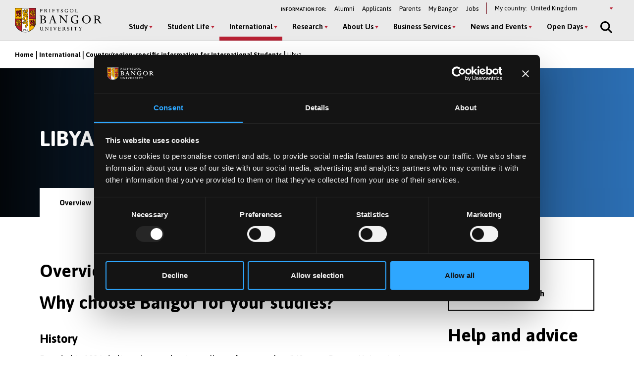

--- FILE ---
content_type: text/html; charset=UTF-8
request_url: https://www.bangor.ac.uk/international/countries/libya
body_size: 51916
content:
<!DOCTYPE html>
<html lang="en" dir="ltr" prefix="content: http://purl.org/rss/1.0/modules/content/  dc: http://purl.org/dc/terms/  foaf: http://xmlns.com/foaf/0.1/  og: http://ogp.me/ns#  rdfs: http://www.w3.org/2000/01/rdf-schema#  schema: http://schema.org/  sioc: http://rdfs.org/sioc/ns#  sioct: http://rdfs.org/sioc/types#  skos: http://www.w3.org/2004/02/skos/core#  xsd: http://www.w3.org/2001/XMLSchema# ">
<head>
  <meta charset="utf-8" />
<link rel="canonical" href="https://www.bangor.ac.uk/international/countries/libya" />
<meta property="og:site_name" content="Bangor University" />
<meta property="og:url" content="https://www.bangor.ac.uk/international/countries/libya" />
<meta property="og:title" content="Libya" />
<meta name="google-site-verification" content="YThVNuE9x93ZuAkxY62e5t24EXYMhftU2XF202ZcqlU" />
<meta name="Generator" content="Drupal 10 (https://www.drupal.org)" />
<meta name="MobileOptimized" content="width" />
<meta name="HandheldFriendly" content="true" />
<meta name="viewport" content="width=device-width, initial-scale=1.0" />
<link rel="icon" href="/core/misc/favicon.ico" type="image/vnd.microsoft.icon" />
<link rel="alternate" hreflang="en" href="https://www.bangor.ac.uk/international/countries/libya" />

  <title>Libya | Bangor University</title>
  <link rel="stylesheet" media="all" href="/sites/default/files/css/css_J2uAxDstQ5SNrNMWK5APYGiXjSgqvdHgjKjsHuWxsFY.css?delta=0&amp;language=en&amp;theme=bangor&amp;include=[base64]" />
<link rel="stylesheet" media="all" href="/sites/default/files/css/css_0mOL4R_GX__9loc7STlZQReXGT0JTdKtk05sUZ4FBIk.css?delta=1&amp;language=en&amp;theme=bangor&amp;include=[base64]" />
<link rel="stylesheet" media="all" href="/sites/default/files/css/css___6B3LO-4w8Ho1A9puldKNeg97MaFmqXF4RFR0n0c-I.css?delta=2&amp;language=en&amp;theme=bangor&amp;include=[base64]" />
<link rel="stylesheet" media="all" href="/sites/default/files/css/css_byt81x7z1LVU6OX-CZ_kxY93KGN0c5gnueUfYkeKSZw.css?delta=3&amp;language=en&amp;theme=bangor&amp;include=[base64]" />
<link rel="stylesheet" media="all" href="/sites/default/files/css/css_AQzvWkLDhIuEfdK9h60izdtUkLnCsnhnbOwhcbSTf5c.css?delta=4&amp;language=en&amp;theme=bangor&amp;include=[base64]" />

  <script type="application/json" data-drupal-selector="drupal-settings-json">{"path":{"baseUrl":"\/","pathPrefix":"","currentPath":"node\/35311876","currentPathIsAdmin":false,"isFront":false,"currentLanguage":"en"},"pluralDelimiter":"\u0003","suppressDeprecationErrors":true,"gtag":{"tagId":"","consentMode":false,"otherIds":[],"events":[],"additionalConfigInfo":[]},"ajaxPageState":{"libraries":"[base64]","theme":"bangor","theme_token":null},"ajaxTrustedUrl":{"form_action_p_pvdeGsVG5zNF_XLGPTvYSKCf43t8qZYSwcfZl2uzM":true,"\/international\/countries\/libya?ajax_form=1":true},"gtm":{"tagId":null,"settings":{"data_layer":"dataLayer","include_classes":false,"allowlist_classes":"google\nnonGooglePixels\nnonGoogleScripts\nnonGoogleIframes","blocklist_classes":"customScripts\ncustomPixels","include_environment":false,"environment_id":"","environment_token":""},"tagIds":["GTM-TPLT3D5"]},"geoIpCountryCode":"us","lityPopupOptionUrl":{"internationalPageUrl":"\/international-homepage","ukPageUrl":"\/experience-bangor"},"blazy":{"loadInvisible":false,"offset":100,"saveViewportOffsetDelay":50,"validateDelay":25,"container":"","loader":true,"unblazy":false,"visibleClass":false},"blazyIo":{"disconnect":false,"rootMargin":"0px","threshold":[0,0.25,0.5,0.75,1]},"slick":{"adaptiveHeight":false,"autoplay":false,"pauseOnHover":true,"pauseOnDotsHover":false,"pauseOnFocus":true,"autoplaySpeed":3000,"arrows":true,"downArrow":false,"downArrowTarget":"","downArrowOffset":0,"centerMode":false,"centerPadding":"50px","dots":false,"dotsClass":"slick-dots","draggable":true,"fade":false,"focusOnSelect":false,"infinite":true,"initialSlide":0,"lazyLoad":"ondemand","mouseWheel":false,"randomize":false,"rtl":false,"rows":1,"slidesPerRow":1,"slide":"","slidesToShow":1,"slidesToScroll":1,"speed":500,"swipe":true,"swipeToSlide":false,"edgeFriction":0.34999999999999998,"touchMove":true,"touchThreshold":5,"useCSS":true,"cssEase":"ease","cssEaseBezier":"","cssEaseOverride":"","useTransform":true,"easing":"linear","variableWidth":false,"vertical":false,"verticalSwiping":false,"waitForAnimate":true},"ajax":{"edit-country--2":{"event":"change","callback":"::ajaxSubmit","url":"\/international\/countries\/libya?ajax_form=1","httpMethod":"POST","dialogType":"ajax","submit":{"_triggering_element_name":"country"}},"edit-country":{"event":"change","callback":"::ajaxSubmit","url":"\/international\/countries\/libya?ajax_form=1","httpMethod":"POST","dialogType":"ajax","submit":{"_triggering_element_name":"country"}}},"chosen":{"selector":"","minimum_single":20,"minimum_multiple":20,"minimum_width":0,"use_relative_width":false,"options":{"disable_search":false,"disable_search_threshold":0,"allow_single_deselect":false,"add_helper_buttons":false,"search_contains":false,"placeholder_text_multiple":"Choose some options","placeholder_text_single":"Choose an option","no_results_text":"No results match","max_shown_results":null,"inherit_select_classes":true}},"user":{"uid":0,"permissionsHash":"72782cf8e6b88b8a40820f7eddb5645b53ebf63ac8f6ce5e70d80262e58e36c1"}}</script>
<script src="/sites/default/files/js/js_4a2AjJShbuE6KB4Zp-zW16vYh1IXMq7m2MWckN-5oHw.js?scope=header&amp;delta=0&amp;language=en&amp;theme=bangor&amp;include=[base64]"></script>
<script src="//kit.fontawesome.com/595e47655f.js" defer crossorigin="anonymous"></script>
<script src="/modules/contrib/google_tag/js/gtag.js?t68htv"></script>
<script src="/modules/contrib/google_tag/js/gtm.js?t68htv"></script>

  <link rel="apple-touch-icon" sizes="180x180" href="/themes/custom/bangor/favicon/apple-touch-icon.png">
  <link rel="icon" type="image/png" sizes="32x32" href="/themes/custom/bangor/favicon/favicon-32x32.png">
  <link rel="icon" type="image/png" sizes="16x16" href="/themes/custom/bangor/favicon/favicon-16x16.png">
  <link rel="manifest" href="/themes/custom/bangor/favicon/site.webmanifest">
  <link rel="mask-icon" href="/themes/custom/bangor/favicon/safari-pinned-tab.svg" color="#5bbad5">
  <link rel="shortcut icon" href="/themes/custom/bangor/favicon/favicon.ico">
  <meta name="msapplication-TileColor" content="#da532c">
  <meta name="theme-color" content="#ffffff">
</head>
<body class="path-node page-node-type-country">
<a href="#main-content" class="visually-hidden focusable skip-link">
  Skip to main content
</a>
<noscript><iframe src="https://www.googletagmanager.com/ns.html?id=GTM-TPLT3D5"
                  height="0" width="0" style="display:none;visibility:hidden"></iframe></noscript>

  <div class="dialog-off-canvas-main-canvas l-canvas" data-off-canvas-main-canvas>
    <div class="l-content-wrapper">

  


<div class="site-header__wrapper">

  <header aria-label="Bangor University website header" class="site-header">

    <div class="site-header__brand">
      <a href="/" class="site-header__logo" title="Go to Bangor University Homepage">
        <img src="/themes/custom/bangor/images/logo-black.svg" alt="Bangor University logo"  loading="lazy">
      </a>
    </div>

    <div class="site-header__nav">
      <div class="site-header__secondary">
        <nav id="block-secondary" aria-label="Information For navigation menu" data-block-plugin-id="system_menu_block:secondary-menu" class="block block-menu navigation menu--secondary">
          <h2 id="block-secondary-menu">Information for:</h2>
          
              <ul class="menu secondary-menu">
                    <li class="menu-item">
        <a href="/alumni" data-drupal-link-system-path="node/106096">Alumni</a>
              </li>
                <li class="menu-item menu-item--collapsed">
        <a href="/applied" data-drupal-link-system-path="node/3361">Applicants</a>
              </li>
                <li class="menu-item">
        <a href="/study/parents" title="Information for Parents and Guardians" data-drupal-link-system-path="node/36959286">Parents</a>
              </li>
                <li class="menu-item">
        <a href="https://my.bangor.ac.uk/en/">My Bangor</a>
              </li>
                <li class="menu-item">
        <a href="https://jobs.bangor.ac.uk/">Jobs</a>
              </li>
        </ul>
  


        </nav>

        

        <div class="block switcher-region">
          <span>My country:</span> <form class="bangor-common-country" data-drupal-selector="bangor-common-country" action="/international/countries/libya" method="post" id="bangor-common-country" accept-charset="UTF-8">
  <div class="js-form-item form-item js-form-type-select form-type-select js-form-item-country form-item-country form-no-label">
      <label for="edit-country" class="visually-hidden">Select a country</label>
        <div class="select__wrapper"><select data-drupal-selector="edit-country" id="edit-country" name="country" class="form-select"><option value="af">Afghanistan</option><option value="al">Albania</option><option value="dz">Algeria</option><option value="as">American Samoa</option><option value="ad">Andorra</option><option value="ao">Angola</option><option value="ai">Anguilla</option><option value="ag">Antigua and Barbuda</option><option value="ar">Argentina</option><option value="am">Armenia</option><option value="au">Australia</option><option value="at">Austria</option><option value="az">Azerbaijan</option><option value="bs">Bahamas</option><option value="bh">Bahrain</option><option value="bd">Bangladesh</option><option value="bb">Barbados</option><option value="by">Belarus</option><option value="be">Belgium</option><option value="bz">Belize</option><option value="bj">Benin</option><option value="bm">Bermuda</option><option value="bt">Bhutan</option><option value="bo">Bolivia</option><option value="ba">Bosnia and Herzegovina</option><option value="bw">Botswana</option><option value="br">Brazil</option><option value="io">British Indian Ocean Territory</option><option value="bn">Brunei Darussalam</option><option value="bg">Bulgaria</option><option value="bf">Burkina Faso</option><option value="bi">Burundi</option><option value="cv">Cabo Verde</option><option value="kh">Cambodia</option><option value="cm">Cameroon</option><option value="ca">Canada</option><option value="ky">Cayman Islands</option><option value="cf">Central African Republic</option><option value="td">Chad</option><option value="cl">Chile</option><option value="cn">China</option><option value="co">Colombia</option><option value="km">Comoros</option><option value="cg">Congo</option><option value="cd">Congo (Democratic Republic)</option><option value="cr">Costa Rica</option><option value="hr">Croatia</option><option value="cu">Cuba</option><option value="cy">Cyprus</option><option value="cz">Czechia</option><option value="ci">Côte d&#039;Ivoire</option><option value="dk">Denmark</option><option value="dj">Djibouti</option><option value="dm">Dominica</option><option value="do">Dominican Republic</option><option value="ec">Ecuador</option><option value="eg">Egypt</option><option value="sv">El Salvador</option><option value="gq">Equatorial Guinea</option><option value="er">Eritrea</option><option value="ee">Estonia</option><option value="sz">Eswatini</option><option value="et">Ethiopia</option><option value="fk">Falkland Islands</option><option value="fo">Faroe Islands</option><option value="fj">Fiji</option><option value="fi">Finland</option><option value="fr">France</option><option value="ga">Gabon</option><option value="gm">Gambia</option><option value="ge">Georgia</option><option value="de">Germany</option><option value="gh">Ghana</option><option value="gi">Gibraltar</option><option value="gr">Greece</option><option value="gl">Greenland</option><option value="gd">Grenada</option><option value="gu">Guam</option><option value="gt">Guatemala</option><option value="gg">Guernsey</option><option value="gn">Guinea</option><option value="gw">Guinea-Bissau</option><option value="gy">Guyana</option><option value="ht">Haiti</option><option value="hn">Honduras</option><option value="hk">Hong Kong</option><option value="hu">Hungary</option><option value="is">Iceland</option><option value="in">India</option><option value="id">Indonesia</option><option value="ir">Iran</option><option value="iq">Iraq</option><option value="ie">Ireland</option><option value="im">Isle of Man</option><option value="il">Israel</option><option value="it">Italy</option><option value="jm">Jamaica</option><option value="jp">Japan</option><option value="je">Jersey</option><option value="jo">Jordan</option><option value="kz">Kazakhstan</option><option value="ke">Kenya</option><option value="ki">Kiribati</option><option value="kp">Korea (North)</option><option value="kr">Korea (South)</option><option value="qz">Kosovo</option><option value="kw">Kuwait</option><option value="kg">Kyrgyzstan</option><option value="la">Laos</option><option value="lv">Latvia</option><option value="lb">Lebanon</option><option value="ls">Lesotho</option><option value="lr">Liberia</option><option value="ly">Libya</option><option value="li">Liechtenstein</option><option value="lt">Lithuania</option><option value="lu">Luxembourg</option><option value="mo">Macao</option><option value="mg">Madagascar</option><option value="mw">Malawi</option><option value="my">Malaysia</option><option value="mv">Maldives</option><option value="ml">Mali</option><option value="mt">Malta</option><option value="mh">Marshall Islands</option><option value="mr">Mauritania</option><option value="mu">Mauritius</option><option value="mx">Mexico</option><option value="fm">Micronesia</option><option value="md">Moldova</option><option value="mc">Monaco</option><option value="mn">Mongolia</option><option value="me">Montenegro</option><option value="ms">Montserrat</option><option value="ma">Morocco</option><option value="mz">Mozambique</option><option value="mm">Myanmar</option><option value="na">Namibia</option><option value="nr">Nauru</option><option value="np">Nepal</option><option value="nl">Netherlands</option><option value="nz">New Zealand</option><option value="ni">Nicaragua</option><option value="ne">Niger</option><option value="ng">Nigeria</option><option value="mk">North Macedonia</option><option value="mp">Northern Mariana Islands</option><option value="no">Norway</option><option value="om">Oman</option><option value="pk">Pakistan</option><option value="pw">Palau</option><option value="ps">Palestine</option><option value="pa">Panama</option><option value="pg">Papua New Guinea</option><option value="py">Paraguay</option><option value="pe">Peru</option><option value="ph">Philippines</option><option value="pn">Pitcairn</option><option value="pl">Poland</option><option value="pt">Portugal</option><option value="pr">Puerto Rico</option><option value="qa">Qatar</option><option value="ro">Romania</option><option value="ru">Russia</option><option value="rw">Rwanda</option><option value="sh">Saint Helena, Ascension and Tristan da Cunha</option><option value="kn">Saint Kitts and Nevis</option><option value="lc">Saint Lucia</option><option value="vc">Saint Vincent and the Grenadines</option><option value="ws">Samoa</option><option value="sm">San Marino</option><option value="st">Sao Tome and Principe</option><option value="sa">Saudi Arabia</option><option value="sn">Senegal</option><option value="rs">Serbia</option><option value="sc">Seychelles</option><option value="sl">Sierra Leone</option><option value="sg">Singapore</option><option value="sk">Slovakia</option><option value="si">Slovenia</option><option value="sb">Solomon Islands</option><option value="so">Somalia</option><option value="za">South Africa</option><option value="gs">South Georgia and The South Sandwich Islands</option><option value="ss">South Sudan</option><option value="es">Spain</option><option value="lk">Sri Lanka</option><option value="sd">Sudan</option><option value="sr">Suriname</option><option value="se">Sweden</option><option value="ch">Switzerland</option><option value="sy">Syria</option><option value="tw">Taiwan</option><option value="tj">Tajikistan</option><option value="tz">Tanzania</option><option value="th">Thailand</option><option value="tl">Timor-Leste</option><option value="tg">Togo</option><option value="to">Tonga</option><option value="tt">Trinidad and Tobago</option><option value="tn">Tunisia</option><option value="tm">Turkmenistan</option><option value="tc">Turks and Caicos Islands</option><option value="tv">Tuvalu</option><option value="tr">Türkiye</option><option value="ug">Uganda</option><option value="ua">Ukraine</option><option value="ae">United Arab Emirates</option><option value="gb" selected="selected">United Kingdom</option><option value="us">United States of America</option><option value="uy">Uruguay</option><option value="uz">Uzbekistan</option><option value="vu">Vanuatu</option><option value="va">Vatican City</option><option value="ve">Venezuela</option><option value="vn">Vietnam</option><option value="vg">Virgin Islands (British)</option><option value="vi">Virgin Islands (US)</option><option value="eh">Western Sahara</option><option value="ye">Yemen</option><option value="zm">Zambia</option><option value="zw">Zimbabwe</option></select></div>
        </div>
<input autocomplete="off" data-drupal-selector="form-mywbppas3-ukcdyssjn5km49qsbhhc32pxd0w8ciujc" type="hidden" name="form_build_id" value="form-MywbPPAs3_uKcdYsSjN5KM49QsBhHC32Pxd0W8ciUJc" />
<input data-drupal-selector="edit-bangor-common-country" type="hidden" name="form_id" value="bangor_common_country" />

</form>

        </div>
      </div>

      <div class="site-header__main">
        <nav aria-labelledby="block-main-menu" id="block-main" data-block-plugin-id="system_menu_block:main-menu" class="block block-menu navigation menu--main">
          <h2 class="visually-hidden" id="block-main-menu" aria-label="Main Menu">Main Menu</h2>

          <div class="site-header__main-wrapper">
            

              <ul class="menu">
                    <li class="menu-item menu-item--expanded" >
                  <button class="sub-menu-toggle" aria-label="Study menu" aria-expanded="false">Study</button>
          <div class="sub-menu__wrapper">

            <div class="l-container">

              
              <div class="sub-menu__container sub-menu__container--cta">

                              <ul class="sub-menu">
                    <li class="menu-item menu-item--expanded" >
                  <span>Undergraduate</span>
                                    <ul class="sub-menu">
                    <li class="menu-item" >
                  <a href="/courses?level_of_study=wt_undergraduate_programme" data-drupal-link-query="{&quot;level_of_study&quot;:&quot;wt_undergraduate_programme&quot;}" data-drupal-link-system-path="courses">A–Z of Courses  </a>
                        </li>

                <li class="menu-item" >
                  <a href="/study/undergraduate" data-drupal-link-system-path="node/6">Subject Areas</a>
                        </li>

                <li class="menu-item" >
                  <a href="/study/undergraduate/apply" data-drupal-link-system-path="node/49101">How to Apply</a>
                        </li>

                <li class="menu-item" >
                  <a href="/applied" data-drupal-link-system-path="node/3361">Already Applied</a>
                        </li>

                <li class="menu-item" >
                  <a href="/undergraduate-offer-holder-information-hub" data-drupal-link-system-path="node/41537306">Offer Holders&#039; Hub</a>
                        </li>

                <li class="menu-item" >
                  <a href="/studentfinance" data-drupal-link-system-path="node/33961">Fees and Finances</a>
                        </li>

                <li class="menu-item" >
                  <a href="/studentfinance/new-undergraduates" data-drupal-link-system-path="node/34101">Scholarship and Bursaries</a>
                        </li>

                <li class="menu-item" >
                  <a href="/contextual-offers" data-drupal-link-system-path="node/36090561">Widening Access</a>
                        </li>

                <li class="menu-item" >
                  <a href="/study/cymraeg" data-drupal-link-system-path="node/50081">Study in Welsh</a>
                        </li>

                <li class="menu-item" >
                  <a href="/study/part-time" data-drupal-link-system-path="node/50076">Part-Time Study</a>
                        </li>

                <li class="menu-item" >
                  <a href="/study/degree-apprenticeships" data-drupal-link-system-path="node/50071">Degree Apprenticeships</a>
                        </li>

                <li class="menu-item" >
                  <a href="/student-life/studying_abroad" data-drupal-link-system-path="node/34356">Study or Work Abroad</a>
                        </li>

                <li class="menu-item" >
                  <a href="/student-life/employability" data-drupal-link-system-path="node/34276">Work Experience</a>
                        </li>

                <li class="menu-item" >
                  <a href="/accommodation" data-drupal-link-system-path="node/2091">Student Accommodation</a>
                        </li>

                <li class="menu-item" >
                  <a href="/study/order-prospectus" data-drupal-link-system-path="node/71206">Pocket Prospectus</a>
                        </li>

                <li class="menu-item" >
                  <a href="/academic-calendar" data-drupal-link-system-path="node/41543251">Academic Calendar</a>
                        </li>

    
  </ul>
    
                        </li>

                <li class="menu-item menu-item--expanded" >
                  <span>Postgraduate Taught</span>
                                    <ul class="sub-menu">
                    <li class="menu-item" >
                  <a href="/courses?term=&amp;level_of_study=pgt_course" data-drupal-link-query="{&quot;level_of_study&quot;:&quot;pgt_course&quot;,&quot;term&quot;:&quot;&quot;}" data-drupal-link-system-path="courses">A-Z of Courses  </a>
                        </li>

                <li class="menu-item" >
                  <a href="/study/postgraduate" data-drupal-link-system-path="node/26">Subject Areas</a>
                        </li>

                <li class="menu-item" >
                  <a href="/study/apply" data-drupal-link-system-path="node/106101">How to Apply</a>
                        </li>

                <li class="menu-item" >
                  <a href="/studentfinance/postgraduate" data-drupal-link-system-path="node/34166">Fees and Finances</a>
                        </li>

                <li class="menu-item" >
                  <a href="/studentfinance/postgraduate/funding" data-drupal-link-system-path="node/34156">Scholarships and Bursaries </a>
                        </li>

                <li class="menu-item" >
                  <a href="/executive-education" data-drupal-link-system-path="node/40845391">Executive Education</a>
                        </li>

                <li class="menu-item" >
                  <a href="/study/postgraduate/january" data-drupal-link-system-path="node/106276">January Start</a>
                        </li>

                <li class="menu-item" >
                  <a href="/study/part-time" data-drupal-link-system-path="node/50076">Part-Time Study</a>
                        </li>

                <li class="menu-item" >
                  <a href="/short-courses-and-cpd" data-drupal-link-system-path="node/41510921">Short Courses and CPD</a>
                        </li>

                <li class="menu-item" >
                  <a href="/courses?term=&amp;level_of_study=other_course" data-drupal-link-query="{&quot;level_of_study&quot;:&quot;other_course&quot;,&quot;term&quot;:&quot;&quot;}" data-drupal-link-system-path="courses">A-Z of Short Courses and CPD</a>
                        </li>

    
  </ul>
    
                        </li>

                <li class="menu-item menu-item--expanded" >
                  <span>Postgraduate Research</span>
                                    <ul class="sub-menu">
                    <li class="menu-item" >
                  <a href="/courses?term=&amp;level_of_study=pgr_course" data-drupal-link-query="{&quot;level_of_study&quot;:&quot;pgr_course&quot;,&quot;term&quot;:&quot;&quot;}" data-drupal-link-system-path="courses">A-Z of Courses  </a>
                        </li>

                <li class="menu-item" >
                  <a href="/study/postgraduate-research" data-drupal-link-system-path="node/31">Subject Areas</a>
                        </li>

                <li class="menu-item" >
                  <a href="/study/postgraduate-research/apply" data-drupal-link-system-path="node/106026">How to Apply</a>
                        </li>

                <li class="menu-item" >
                  <a href="/studentfinance/postgraduate/funding" data-drupal-link-system-path="node/34156">Funding</a>
                        </li>

                <li class="menu-item" >
                  <a href="/doctoral-academy" data-drupal-link-system-path="node/39935266">The Doctoral School</a>
                        </li>

    
  </ul>
    
                        </li>

    
  </ul>
    

                                <div class="global-cta__wrapper">
                                        <a href="/courses" class="global-cta" >
    <div class="global-cta__icon"><div class="fontawesome-icons">
      <div class="fontawesome-icon">
  <span class="fas fa-search" data-fa-transform="" data-fa-mask="" style="--fa-primary-color: #000000; --fa-secondary-color: #000000;"></span>
</div>

  </div>
</div>
    <p class="global-cta__label">Find a Course</p>
  </a>

                                        <a href="/openday" class="global-cta" >
    <div class="global-cta__icon"><div class="fontawesome-icons">
      <div class="fontawesome-icon">
  <span class="fas fa-university" data-fa-transform="" data-fa-mask="" style="--fa-primary-color: #000000; --fa-secondary-color: #000000;"></span>
</div>

  </div>
</div>
    <p class="global-cta__label">Open Days</p>
  </a>

                                        <a href="/openday/postgraduate" class="global-cta" >
    <div class="global-cta__icon"><div class="fontawesome-icons">
      <div class="fontawesome-icon">
  <span class="fas fa-angle-right" data-fa-transform="" data-fa-mask="" style="--fa-primary-color: #000000; --fa-secondary-color: #000000;"></span>
</div>

  </div>
</div>
    <p class="global-cta__label">Postgraduate Event</p>
  </a>

                                        <a href="/undergraduate-offer-holder-information-hub" class="global-cta"  title="Click to go to the information for undergraduate offer holders page" aria-label="Click to go to the information for undergraduate offer holders page" >
    <div class="global-cta__icon"><div class="fontawesome-icons">
      <div class="fontawesome-icon">
  <span class="fas fa-info-circle" data-fa-transform="" data-fa-mask="" style="--fa-primary-color: #000000; --fa-secondary-color: #000000;"></span>
</div>

  </div>
</div>
    <p class="global-cta__label">Offer Holders&#039; Hub</p>
  </a>

                                        <a href="/virtual-tour-of-bangor-university" class="global-cta" >
    <div class="global-cta__icon"><div class="fontawesome-icons">
      <div class="fontawesome-icon">
  <span class="fas fa-street-view" data-fa-transform="" data-fa-mask="" style="--fa-primary-color: #000000; --fa-secondary-color: #000000;"></span>
</div>

  </div>
</div>
    <p class="global-cta__label">Virtual Tour</p>
  </a>

                                        <a href="/study/order-prospectus" class="global-cta" >
    <div class="global-cta__icon"><div class="fontawesome-icons">
      <div class="fontawesome-icon">
  <span class="fas fa-book-reader" data-fa-transform="" data-fa-mask="" style="--fa-primary-color: #000000; --fa-secondary-color: #000000;"></span>
</div>

  </div>
</div>
    <p class="global-cta__label">Order a Pocket Prospectus</p>
  </a>

                                      
                                    </div>
                
              </div>

            </div>

          </div>

              </li>

                <li class="menu-item menu-item--expanded" >
                  <button class="sub-menu-toggle" aria-label="Student Life menu" aria-expanded="false">Student Life</button>
          <div class="sub-menu__wrapper">

            <div class="l-container">

              
              <div class="sub-menu__container sub-menu__container--cta">

                              <ul class="sub-menu">
                    <li class="menu-item menu-item--expanded" >
                  <span>Student Life</span>
                                    <ul class="sub-menu">
                    <li class="menu-item" >
                  <a href="/student-life" data-drupal-link-system-path="node/46">Student Life Home</a>
                        </li>

                <li class="menu-item" >
                  <a href="/student-life/bangor-and-area" data-drupal-link-system-path="node/39936">Bangor and the Area</a>
                        </li>

                <li class="menu-item" >
                  <a href="/student-life/social" data-drupal-link-system-path="node/34331">Social Life and Entertainment</a>
                        </li>

                <li class="menu-item" >
                  <a href="/accommodation" data-drupal-link-system-path="node/2091">Student Accommodation</a>
                        </li>

                <li class="menu-item" >
                  <a href="/student-life/clubs_societies" data-drupal-link-system-path="node/34236">Clubs and Societies</a>
                        </li>

                <li class="menu-item" >
                  <a href="/student-life/sport" data-drupal-link-system-path="node/34341">Sport</a>
                        </li>

                <li class="menu-item" >
                  <a href="/virtual-tour-of-bangor-university" data-drupal-link-system-path="node/41543546">Virtual Tour</a>
                        </li>

                <li class="menu-item" >
                  <a href="/bangortv" data-drupal-link-system-path="node/35525706">Videos and Vlogs</a>
                        </li>

    
  </ul>
    
                        </li>

                <li class="menu-item menu-item--expanded" >
                  <span>Your Experience at Bangor</span>
                                    <ul class="sub-menu">
                    <li class="menu-item" >
                  <a href="/student-life/support" data-drupal-link-system-path="node/34361">Student Support</a>
                        </li>

                <li class="menu-item" >
                  <a href="/student-life/employability" data-drupal-link-system-path="node/34276">Skills and Employability</a>
                        </li>

                <li class="menu-item" >
                  <a href="/international/exchanges/outgoing" data-drupal-link-system-path="node/47431">Study or Work Abroad</a>
                        </li>

                <li class="menu-item" >
                  <a href="/studentfinance" data-drupal-link-system-path="node/33961">Fees and Finances</a>
                        </li>

                <li class="menu-item" >
                  <a href="/student-ambassadors" data-drupal-link-system-path="node/41512036">Student Ambassadors </a>
                        </li>

    
  </ul>
    
                        </li>

    
  </ul>
    

                                <div class="global-cta__wrapper">
                                        <a href="/student-life/news-videos" class="global-cta" >
    <div class="global-cta__icon"><div class="fontawesome-icons">
      <div class="fontawesome-icon">
  <span class="fas fa-user-graduate" data-fa-transform="" data-fa-mask="" style="--fa-primary-color: #000000; --fa-secondary-color: #000000;"></span>
</div>

  </div>
</div>
    <p class="global-cta__label">Student Profiles</p>
  </a>

                                        <a href="/get-ready-for-university" class="global-cta" >
    <div class="global-cta__icon"><div class="fontawesome-icons">
      <div class="fontawesome-icon">
  <span class="fab fa-youtube-square" data-fa-transform="" data-fa-mask="" style="--fa-primary-color: #000000; --fa-secondary-color: #000000;"></span>
</div>

  </div>
</div>
    <p class="global-cta__label">Student Videos and Vlogs</p>
  </a>

                                        <a href="/virtual-tour-of-bangor-university" class="global-cta" >
    <div class="global-cta__icon"><div class="fontawesome-icons">
      <div class="fontawesome-icon">
  <span class="fas fa-street-view" data-fa-transform="" data-fa-mask="" style="--fa-primary-color: #000000; --fa-secondary-color: #000000;"></span>
</div>

  </div>
</div>
    <p class="global-cta__label">Virtual Tour </p>
  </a>

                                      
                                    </div>
                
              </div>

            </div>

          </div>

              </li>

                <li class="menu-item menu-item--expanded menu-item--active-trail" >
                  <button class="sub-menu-toggle" aria-label="International menu" aria-expanded="false">International</button>
          <div class="sub-menu__wrapper">

            <div class="l-container">

              
              <div class="sub-menu__container sub-menu__container--cta">

                              <ul class="sub-menu">
                    <li class="menu-item menu-item--expanded menu-item--active-trail" >
                  <span>Choose Bangor</span>
                                    <ul class="sub-menu">
                    <li class="menu-item" >
                  <a href="/courses" data-drupal-link-system-path="courses">A-Z of Courses</a>
                        </li>

                <li class="menu-item menu-item--active-trail" >
                  <a href="/international" data-drupal-link-system-path="node/45926">International Home</a>
                        </li>

                <li class="menu-item" >
                  <a href="/international/about" data-drupal-link-system-path="node/46816">Why Bangor?</a>
                        </li>

                <li class="menu-item" >
                  <a href="/international/city-and-surroundings" data-drupal-link-system-path="node/46911">Location</a>
                        </li>

                <li class="menu-item" >
                  <a href="/international/accommodation">Accommodation</a>
                        </li>

                <li class="menu-item" >
                  <a href="/international/support" data-drupal-link-system-path="node/47951">Student Support</a>
                        </li>

                <li class="menu-item" >
                  <a href="/international/contact" data-drupal-link-system-path="node/46921">Contact Us</a>
                        </li>

                <li class="menu-item" >
                  <a href="https://www.bangoruniversity.cn/">Bangor University&#039;s China website</a>
                        </li>

    
  </ul>
    
                        </li>

                <li class="menu-item menu-item--expanded" >
                  <span>Apply</span>
                                    <ul class="sub-menu">
                    <li class="menu-item" >
                  <a href="/international/applying/entryrequirements" data-drupal-link-system-path="node/47151">Entry Requirements</a>
                        </li>

                <li class="menu-item" >
                  <a href="/international/tuition" data-drupal-link-system-path="node/48286">Tuition Fees and Scholarships</a>
                        </li>

                <li class="menu-item" >
                  <a href="/international/applying" data-drupal-link-system-path="node/47156">How to Apply</a>
                        </li>

                <li class="menu-item" >
                  <a href="/international/alreadyapplied" data-drupal-link-system-path="node/47146">Already Applied</a>
                        </li>

                <li class="menu-item" >
                  <a href="/international/studyabroad" data-drupal-link-system-path="node/47831">Study Abroad (Incoming)</a>
                        </li>

                <li class="menu-item" >
                  <a href="/international/exchanges/incoming" data-drupal-link-system-path="node/47381">Exchanges (Incoming)</a>
                        </li>

                <li class="menu-item" >
                  <a href="/worldwidepartners" data-drupal-link-system-path="node/47321">Worldwide Partners</a>
                        </li>

    
  </ul>
    
                        </li>

    
  </ul>
    

                                <div class="global-cta__wrapper">
                                        <a href="/international/courses/january-start" class="global-cta" >
    <div class="global-cta__icon"><div class="fontawesome-icons">
      <div class="fontawesome-icon">
  <span class="fas fa-chevron-double-right" data-fa-transform="" data-fa-mask="" style="--fa-primary-color: #000000; --fa-secondary-color: #000000;"></span>
</div>

  </div>
</div>
    <p class="global-cta__label">January Intake Courses</p>
  </a>

                                        <a href="/international/countries" class="global-cta" >
    <div class="global-cta__icon"><div class="fontawesome-icons">
      <div class="fontawesome-icon">
  <span class="fas fa-globe" data-fa-transform="" data-fa-mask="" style="--fa-primary-color: #000000; --fa-secondary-color: #000000;"></span>
</div>

  </div>
</div>
    <p class="global-cta__label">Your Country / Region</p>
  </a>

                                        <a href="/buic" class="global-cta" >
    <div class="global-cta__icon"><div class="fontawesome-icons">
      <div class="fontawesome-icon">
  <span class="fas fa-university" data-fa-transform="" data-fa-mask="" style="--fa-primary-color: #000000; --fa-secondary-color: #000000;"></span>
</div>

  </div>
</div>
    <p class="global-cta__label">Bangor University International College</p>
  </a>

                                        <a href="https://www.bangor.ac.uk/courses" class="global-cta" >
    <div class="global-cta__icon"><div class="fontawesome-icons">
      <div class="fontawesome-icon">
  <span class="fas fa-calendar-alt" data-fa-transform="" data-fa-mask="" style="--fa-primary-color: #000000; --fa-secondary-color: #000000;"></span>
</div>

  </div>
</div>
    <p class="global-cta__label">Find a Course</p>
  </a>

                                      
                                    </div>
                
              </div>

            </div>

          </div>

              </li>

                <li class="menu-item menu-item--expanded" >
                  <button class="sub-menu-toggle" aria-label="Research menu" aria-expanded="false">Research</button>
          <div class="sub-menu__wrapper">

            <div class="l-container">

              
              <div class="sub-menu__container sub-menu__container--cta">

                              <ul class="sub-menu">
                    <li class="menu-item menu-item--expanded" >
                  <span>Research</span>
                                    <ul class="sub-menu">
                    <li class="menu-item" >
                  <a href="/research" data-drupal-link-system-path="node/46641">Research Home</a>
                        </li>

                <li class="menu-item" >
                  <a href="/research/about" data-drupal-link-system-path="node/37048861">About Our Research</a>
                        </li>

                <li class="menu-item" >
                  <a href="/research/schools" data-drupal-link-system-path="node/46686">Research in our Academic Schools</a>
                        </li>

                <li class="menu-item" >
                  <a href="/research/research-institutes-centres" data-drupal-link-system-path="node/46671">Research Institutes and Centres</a>
                        </li>

                <li class="menu-item" >
                  <a href="https://research.bangor.ac.uk/portal/">Research Portal</a>
                        </li>

                <li class="menu-item" >
                  <a href="/iris" data-drupal-link-system-path="node/48476">Integrated Research and Impact Support (IRIS) Service</a>
                        </li>

                <li class="menu-item" >
                  <a href="/energy/">Energy</a>
                        </li>

                <li class="menu-item" >
                  <a href="/iris/ref-2021" data-drupal-link-system-path="node/41271111">REF 2021</a>
                        </li>

                <li class="menu-item" >
                  <a href="/research/news" data-drupal-link-system-path="node/35000531">Research News</a>
                        </li>

    
  </ul>
    
                        </li>

                <li class="menu-item menu-item--expanded" >
                  <span>Postgraduate Research Opportunities</span>
                                    <ul class="sub-menu">
                    <li class="menu-item" >
                  <a href="/study/postgraduate-research" data-drupal-link-system-path="node/31">Postgraduate Research</a>
                        </li>

                <li class="menu-item" >
                  <a href="/doctoral-academy" data-drupal-link-system-path="node/39935266">Doctoral Academy</a>
                        </li>

    
  </ul>
    
                        </li>

                <li class="menu-item menu-item--expanded" >
                  <span>Events and Training Opportunities</span>
                                    <ul class="sub-menu">
                    <li class="menu-item" >
                  <a href="/humanresources/staffdevelopment/researcherdevelopment/">Researcher Development</a>
                        </li>

    
  </ul>
    
                        </li>

    
  </ul>
    

                                <div class="global-cta__wrapper">
                                        <a href="/news/2023-11-16-bangor-universitys-novel-system-for-public-health-surveillance-through-analysis-of" class="global-cta" >
    <div class="global-cta__icon"><div class="fontawesome-icons">
      <div class="fontawesome-icon">
  <span class="fas fa-award" data-fa-transform="" data-fa-mask="" style="--fa-primary-color: #000000; --fa-secondary-color: #000000;"></span>
</div>

  </div>
</div>
    <p class="global-cta__label">Royal Recognition: 2023 Queen&#039;s Anniversary Prize</p>
  </a>

                                        <a href="/iris/ref-2021" class="global-cta" >
    <div class="global-cta__icon"><div class="fontawesome-icons">
      <div class="fontawesome-icon">
  <span class="fas fa-atlas" data-fa-transform="" data-fa-mask="" style="--fa-primary-color: #000000; --fa-secondary-color: #000000;"></span>
</div>

  </div>
</div>
    <p class="global-cta__label">Bangor Research In Top 30 For Societal Impact In UK</p>
  </a>

                                      
                                    </div>
                
              </div>

            </div>

          </div>

              </li>

                <li class="menu-item menu-item--expanded" >
                  <button class="sub-menu-toggle" aria-label="About Us menu" aria-expanded="false">About Us</button>
          <div class="sub-menu__wrapper">

            <div class="l-container">

              
              <div class="sub-menu__container">

                              <ul class="sub-menu">
                    <li class="menu-item menu-item--expanded" >
                  <span>The University</span>
                                    <ul class="sub-menu">
                    <li class="menu-item" >
                  <a href="/about" data-drupal-link-system-path="node/39896">About Us</a>
                        </li>

                <li class="menu-item" >
                  <a href="/about/about-the-university" data-drupal-link-system-path="node/71031">Our Mission</a>
                        </li>

                <li class="menu-item" >
                  <a href="/strategy-2030" data-drupal-link-system-path="node/38446146">Strategy 2030</a>
                        </li>

                <li class="menu-item" >
                  <a href="/annual-report" data-drupal-link-system-path="node/37003936">Annual Report &amp; Financial Statements</a>
                        </li>

                <li class="menu-item" >
                  <a href="/about/our-location" data-drupal-link-system-path="node/63171">Our Location</a>
                        </li>

                <li class="menu-item" >
                  <a href="/about/academic-schools-and-colleges" data-drupal-link-system-path="node/70981">Academic Schools and Colleges</a>
                        </li>

                <li class="menu-item" >
                  <a href="/about/services-and-facilities" data-drupal-link-system-path="node/70991">Services and Facilities</a>
                        </li>

                <li class="menu-item" >
                  <a href="/vice-chancellor" data-drupal-link-system-path="node/71016">Vice-Chancellor&#039;s Office</a>
                        </li>

                <li class="menu-item" >
                  <a href="/collaborationhub/index.php.en">Working with Business</a>
                        </li>

                <li class="menu-item" >
                  <a href="/civic-mission" data-drupal-link-system-path="node/41341731">Working with the Community</a>
                        </li>

                <li class="menu-item" >
                  <a href="/sustainablebangor" data-drupal-link-system-path="node/41296386">Sustainability</a>
                        </li>

                <li class="menu-item" >
                  <a href="/health-and-wellbeing" data-drupal-link-system-path="node/41501456">Health and Wellbeing</a>
                        </li>

                <li class="menu-item" >
                  <a href="/about/contacts" data-drupal-link-system-path="node/71011">Contact Us</a>
                        </li>

    
  </ul>
    
                        </li>

                <li class="menu-item menu-item--expanded" >
                  <span>Working for Us</span>
                                    <ul class="sub-menu">
                    <li class="menu-item" >
                  <a href="https://jobs.bangor.ac.uk/">Job Vacancies</a>
                        </li>

    
  </ul>
    
                        </li>

                <li class="menu-item menu-item--expanded" >
                  <span>University Management and Governance</span>
                                    <ul class="sub-menu">
                    <li class="menu-item" >
                  <a href="/governance-and-compliance/policy-register/index.php.en">Policies and Procedures</a>
                        </li>

                <li class="menu-item" >
                  <a href="/governance-and-compliance/documents/slavery-statement.pdf">Slavery and Human Trafficking Statement</a>
                        </li>

                <li class="menu-item" >
                  <a href="/about/university-management-and-governance" data-drupal-link-system-path="node/41499381">Management and Governance</a>
                        </li>

    
  </ul>
    
                        </li>

                <li class="menu-item menu-item--expanded" >
                  <a href="/civic-mission" data-drupal-link-system-path="node/41341731">University and the Community</a>
                                    <ul class="sub-menu">
                    <li class="menu-item" >
                  <a href="/about/pontio" data-drupal-link-system-path="node/71021">Pontio</a>
                        </li>

                <li class="menu-item" >
                  <a href="/sportbangor" data-drupal-link-system-path="node/38400316">Sports Facilities</a>
                        </li>

                <li class="menu-item" >
                  <a href="/commercial-services/conferencing.php.en">Conference Facilities</a>
                        </li>

                <li class="menu-item" >
                  <a href="/commercial-services/places-to-eat-and-drink.php.en">Places to Eat and Drink</a>
                        </li>

                <li class="menu-item" >
                  <a href="/events" data-drupal-link-system-path="events">Public Events</a>
                        </li>

                <li class="menu-item" >
                  <a href="/widening-access/index.php.en">Widening Access</a>
                        </li>

                <li class="menu-item" >
                  <a href="/mrc/schools.php.en">Services to Schools</a>
                        </li>

    
  </ul>
    
                        </li>

    
  </ul>
    

                
              </div>

            </div>

          </div>

              </li>

                <li class="menu-item menu-item--expanded" >
                  <button class="sub-menu-toggle" aria-label="Business Services menu" aria-expanded="false">Business Services</button>
          <div class="sub-menu__wrapper">

            <div class="l-container">

              
              <div class="sub-menu__container">

                              <ul class="sub-menu">
                    <li class="menu-item menu-item--expanded" >
                  <span>Business Services</span>
                                    <ul class="sub-menu">
                    <li class="menu-item" >
                  <a href="/business-services" data-drupal-link-system-path="node/71201">Business Services Home</a>
                        </li>

    
  </ul>
    
                        </li>

                <li class="menu-item menu-item--expanded" >
                  <span>Collaboration Hub</span>
                                    <ul class="sub-menu">
                    <li class="menu-item" >
                  <a href="/collaboration-hub" data-drupal-link-system-path="node/49706">Collaboration Hub</a>
                        </li>

    
  </ul>
    
                        </li>

                <li class="menu-item menu-item--expanded" >
                  <span>Conferencing and Business Dining</span>
                                    <ul class="sub-menu">
                    <li class="menu-item" >
                  <a href="/commercial-services/conferencing.php.en">Conferencing Facilities</a>
                        </li>

                <li class="menu-item" >
                  <a href="/commercial-services/business-dining.php.en">Business Dining</a>
                        </li>

    
  </ul>
    
                        </li>

                <li class="menu-item menu-item--expanded" >
                  <span>Intellectual Property (IP) and Commercialisation</span>
                                    <ul class="sub-menu">
                    <li class="menu-item" >
                  <a href="/intellectual-property" data-drupal-link-system-path="node/41500256">Intellectual Property (IP) and Commercialisation</a>
                        </li>

    
  </ul>
    
                        </li>

    
  </ul>
    

                
              </div>

            </div>

          </div>

              </li>

                <li class="menu-item menu-item--expanded" >
                  <button class="sub-menu-toggle" aria-label="News and Events menu" aria-expanded="false">News and Events</button>
          <div class="sub-menu__wrapper">

            <div class="l-container">

              
              <div class="sub-menu__container sub-menu__container--cta">

                              <ul class="sub-menu">
                    <li class="menu-item menu-item--expanded" >
                  <a href="/news/latest" data-drupal-link-system-path="news">News</a>
                                    <ul class="sub-menu">
                    <li class="menu-item" >
                  <a href="/news/latest" data-drupal-link-system-path="news">Current News</a>
                        </li>

                <li class="menu-item" >
                  <a href="/news/latest?news_category=1646" data-drupal-link-query="{&quot;news_category&quot;:&quot;1646&quot;}" data-drupal-link-system-path="news">Research News</a>
                        </li>

                <li class="menu-item" >
                  <a href="/news/latest?news_category=1661" data-drupal-link-query="{&quot;news_category&quot;:&quot;1661&quot;}" data-drupal-link-system-path="news">Student News</a>
                        </li>

    
  </ul>
    
                        </li>

                <li class="menu-item menu-item--expanded" >
                  <a href="/events" data-drupal-link-system-path="events">Events</a>
                                    <ul class="sub-menu">
                    <li class="menu-item" >
                  <a href="/events" data-drupal-link-system-path="events">Events</a>
                        </li>

    
  </ul>
    
                        </li>

                <li class="menu-item menu-item--expanded" >
                  <a href="/announcements" data-drupal-link-system-path="node/41506291">Announcements</a>
                                    <ul class="sub-menu">
                    <li class="menu-item" >
                  <a href="/announcements" data-drupal-link-system-path="node/41506291">Flag Announcements</a>
                        </li>

    
  </ul>
    
                        </li>

    
  </ul>
    

                                <div class="global-cta__wrapper">
                                        <a href="https://www.bangor.ac.uk/bangor-140" class="global-cta"  title="Click here to read about Bangor University&#039;s 140th Anniversary" aria-label="Click here to read about Bangor University&#039;s 140th Anniversary" >
    <div class="global-cta__icon"><div class="fontawesome-icons">
      <div class="fontawesome-icon">
  <span class="fab fa-fort-awesome-alt" data-fa-transform="" data-fa-mask="" style="--fa-primary-color: #000000; --fa-secondary-color: #000000;"></span>
</div>

  </div>
</div>
    <p class="global-cta__label">140th Anniversary</p>
  </a>

                                        <a href="/our-public-lectures" class="global-cta" >
    <div class="global-cta__icon"><div class="fontawesome-icons">
      <div class="fontawesome-icon">
  <span class="fas fa-calendar-alt" data-fa-transform="" data-fa-mask="" style="--fa-primary-color: #000000; --fa-secondary-color: #000000;"></span>
</div>

  </div>
</div>
    <p class="global-cta__label">Public Lectures</p>
  </a>

                                      
                                    </div>
                
              </div>

            </div>

          </div>

              </li>

                <li class="menu-item menu-item--expanded" >
                  <button class="sub-menu-toggle" aria-label="Open Days menu" aria-expanded="false">Open Days</button>
          <div class="sub-menu__wrapper">

            <div class="l-container">

              
              <div class="sub-menu__container sub-menu__container--cta">

                              <ul class="sub-menu">
                    <li class="menu-item menu-item--expanded" >
                  <span>Open Days 2025/26</span>
                                    <ul class="sub-menu">
                    <li class="menu-item" >
                  <a href="/mini-open-day" data-drupal-link-system-path="node/41504316">Mini Open Day - January 2026</a>
                        </li>

                <li class="menu-item" >
                  <a href="/openday" data-drupal-link-system-path="node/29051">Main University Open Days</a>
                        </li>

                <li class="menu-item" >
                  <a href="/change-or-cancel-booking" data-drupal-link-system-path="node/41551376">Change / Cancel Booking</a>
                        </li>

    
  </ul>
    
                        </li>

                <li class="menu-item menu-item--expanded" >
                  <span>Prepare For The Open Day</span>
                                    <ul class="sub-menu">
                    <li class="menu-item" >
                  <a href="/openday/programme" data-drupal-link-system-path="node/29096">Main University Open Day Programme</a>
                        </li>

                <li class="menu-item" >
                  <a href="/discover-your-home-from-home-during-our-open-day" data-drupal-link-system-path="node/41548341">Accommodation Options</a>
                        </li>

                <li class="menu-item" >
                  <a href="/how-to-get-to-the-open-day" data-drupal-link-system-path="node/41548606">How to get to the Open Day</a>
                        </li>

                <li class="menu-item" >
                  <a href="/openday/parking" data-drupal-link-system-path="node/41551371">Open Day Parking</a>
                        </li>

                <li class="menu-item" >
                  <a href="/got-questions-about-student-support-chat-with-staff-at-the-open-day" data-drupal-link-system-path="node/41548536">Student Support</a>
                        </li>

                <li class="menu-item" >
                  <a href="/what-to-ask-at-the-university-open-day" data-drupal-link-system-path="node/41548371">Questions to Ask</a>
                        </li>

                <li class="menu-item" >
                  <a href="/study/undergraduate" data-drupal-link-system-path="node/6">Undergraduate Subject Areas</a>
                        </li>

                <li class="menu-item" >
                  <a href="/openday/studying-through-the-medium-of-welsh" data-drupal-link-system-path="node/41548551">Welsh-medium Study</a>
                        </li>

                <li class="menu-item" >
                  <a href="/food-drink-on-campus-during-our-open-days" data-drupal-link-system-path="node/41548586">Food and Drink</a>
                        </li>

                <li class="menu-item" >
                  <a href="/open-day-frequently-asked-questions" data-drupal-link-system-path="node/41548651">Frequently Asked Questions</a>
                        </li>

                <li class="menu-item" >
                  <a href="/discover-the-best-of-our-city-and-surrounding-area" data-drupal-link-system-path="node/41548356">Discover Bangor and the Area</a>
                        </li>

    
  </ul>
    
                        </li>

                <li class="menu-item menu-item--expanded" >
                  <span>Postgraduate Event </span>
                                    <ul class="sub-menu">
                    <li class="menu-item" >
                  <a href="/openday/postgraduate" data-drupal-link-system-path="node/29306">Event Information</a>
                        </li>

    
  </ul>
    
                        </li>

    
  </ul>
    

                                <div class="global-cta__wrapper">
                                        <a href="/mini-open-day" class="global-cta" >
    <div class="global-cta__icon"><div class="fontawesome-icons">
      <div class="fontawesome-icon">
  <span class="fas fa-angle-right" data-fa-transform="" data-fa-mask="" style="--fa-primary-color: #000000; --fa-secondary-color: #000000;"></span>
</div>

  </div>
</div>
    <p class="global-cta__label">Book Mini Open Day - January 2026</p>
  </a>

                                        <a href="/campusmap" class="global-cta" >
    <div class="global-cta__icon"><div class="fontawesome-icons">
      <div class="fontawesome-icon">
  <span class="fas fa-map-marked" data-fa-transform="" data-fa-mask="" style="--fa-primary-color: #000000; --fa-secondary-color: #000000;"></span>
</div>

  </div>
</div>
    <p class="global-cta__label">Campus Map</p>
  </a>

                                        <a href="/virtual-tour-of-bangor-university" class="global-cta" >
    <div class="global-cta__icon"><div class="fontawesome-icons">
      <div class="fontawesome-icon">
  <span class="fas fa-street-view" data-fa-transform="" data-fa-mask="" style="--fa-primary-color: #000000; --fa-secondary-color: #000000;"></span>
</div>

  </div>
</div>
    <p class="global-cta__label">Virtual Tour</p>
  </a>

                                      
                                    </div>
                
              </div>

            </div>

          </div>

              </li>

    
  </ul>
    



            <div class="block block--burger">
              <button class="button button--burger js-button-mobile-menu" aria-label="Main Site Menu">
                <span class="fas fa-bars"></span>
                <span class="fas fa-times"></span>
              </button>
            </div>

            <div class="block block--search">
              <button class="button button--search js-button-search" aria-label="Site Search">
                <span class="fas fa-search"></span>
                <span class="fas fa-times"></span>
              </button>
            </div>
          </div>
        </nav>
      </div>
    </div>
  </header>

  <div class="sub-header">
    <div class="site-header__mobile js-hide">

      <div class="l-container">
        <nav aria-label="Main Mobile Menu" id="block-main-mobile" data-block-plugin-id="system_menu_block:main-menu-mobile" class="block block-menu navigation menu--main--mobile">
          



              <ul class="menu">
                    <li class="menu-item menu-item--expanded">
                  <button class="menu__toggle sub-menu-toggle" aria-expanded="false">Study</button>
                        <ul class="sub-menu">
                    <li class="menu-item menu-item--expanded">
                  <span>Undergraduate</span>
                                    <ul class="sub-menu">
                    <li class="menu-item">
                  <a href="/courses?level_of_study=wt_undergraduate_programme" data-drupal-link-query="{&quot;level_of_study&quot;:&quot;wt_undergraduate_programme&quot;}" data-drupal-link-system-path="courses">A–Z of Courses  </a>
                                </li>
                <li class="menu-item">
                  <a href="/study/undergraduate" data-drupal-link-system-path="node/6">Subject Areas</a>
                                </li>
                <li class="menu-item">
                  <a href="/study/undergraduate/apply" data-drupal-link-system-path="node/49101">How to Apply</a>
                                </li>
                <li class="menu-item">
                  <a href="/applied" data-drupal-link-system-path="node/3361">Already Applied</a>
                                </li>
                <li class="menu-item">
                  <a href="/undergraduate-offer-holder-information-hub" data-drupal-link-system-path="node/41537306">Offer Holders&#039; Hub</a>
                                </li>
                <li class="menu-item">
                  <a href="/studentfinance" data-drupal-link-system-path="node/33961">Fees and Finances</a>
                                </li>
                <li class="menu-item">
                  <a href="/studentfinance/new-undergraduates" data-drupal-link-system-path="node/34101">Scholarship and Bursaries</a>
                                </li>
                <li class="menu-item">
                  <a href="/contextual-offers" data-drupal-link-system-path="node/36090561">Widening Access</a>
                                </li>
                <li class="menu-item">
                  <a href="/study/cymraeg" data-drupal-link-system-path="node/50081">Study in Welsh</a>
                                </li>
                <li class="menu-item">
                  <a href="/study/part-time" data-drupal-link-system-path="node/50076">Part-Time Study</a>
                                </li>
                <li class="menu-item">
                  <a href="/study/degree-apprenticeships" data-drupal-link-system-path="node/50071">Degree Apprenticeships</a>
                                </li>
                <li class="menu-item">
                  <a href="/student-life/studying_abroad" data-drupal-link-system-path="node/34356">Study or Work Abroad</a>
                                </li>
                <li class="menu-item">
                  <a href="/student-life/employability" data-drupal-link-system-path="node/34276">Work Experience</a>
                                </li>
                <li class="menu-item">
                  <a href="/accommodation" data-drupal-link-system-path="node/2091">Student Accommodation</a>
                                </li>
                <li class="menu-item">
                  <a href="/study/order-prospectus" data-drupal-link-system-path="node/71206">Pocket Prospectus</a>
                                </li>
                <li class="menu-item">
                  <a href="/academic-calendar" data-drupal-link-system-path="node/41543251">Academic Calendar</a>
                                </li>
        </ul>
  
                                </li>
                <li class="menu-item menu-item--expanded">
                  <span>Postgraduate Taught</span>
                                    <ul class="sub-menu">
                    <li class="menu-item">
                  <a href="/courses?term=&amp;level_of_study=pgt_course" data-drupal-link-query="{&quot;level_of_study&quot;:&quot;pgt_course&quot;,&quot;term&quot;:&quot;&quot;}" data-drupal-link-system-path="courses">A-Z of Courses  </a>
                                </li>
                <li class="menu-item">
                  <a href="/study/postgraduate" data-drupal-link-system-path="node/26">Subject Areas</a>
                                </li>
                <li class="menu-item">
                  <a href="/study/apply" data-drupal-link-system-path="node/106101">How to Apply</a>
                                </li>
                <li class="menu-item">
                  <a href="/studentfinance/postgraduate" data-drupal-link-system-path="node/34166">Fees and Finances</a>
                                </li>
                <li class="menu-item">
                  <a href="/studentfinance/postgraduate/funding" data-drupal-link-system-path="node/34156">Scholarships and Bursaries </a>
                                </li>
                <li class="menu-item">
                  <a href="/executive-education" data-drupal-link-system-path="node/40845391">Executive Education</a>
                                </li>
                <li class="menu-item">
                  <a href="/study/postgraduate/january" data-drupal-link-system-path="node/106276">January Start</a>
                                </li>
                <li class="menu-item">
                  <a href="/study/part-time" data-drupal-link-system-path="node/50076">Part-Time Study</a>
                                </li>
                <li class="menu-item">
                  <a href="/short-courses-and-cpd" data-drupal-link-system-path="node/41510921">Short Courses and CPD</a>
                                </li>
                <li class="menu-item">
                  <a href="/courses?term=&amp;level_of_study=other_course" data-drupal-link-query="{&quot;level_of_study&quot;:&quot;other_course&quot;,&quot;term&quot;:&quot;&quot;}" data-drupal-link-system-path="courses">A-Z of Short Courses and CPD</a>
                                </li>
        </ul>
  
                                </li>
                <li class="menu-item menu-item--expanded">
                  <span>Postgraduate Research</span>
                                    <ul class="sub-menu">
                    <li class="menu-item">
                  <a href="/courses?term=&amp;level_of_study=pgr_course" data-drupal-link-query="{&quot;level_of_study&quot;:&quot;pgr_course&quot;,&quot;term&quot;:&quot;&quot;}" data-drupal-link-system-path="courses">A-Z of Courses  </a>
                                </li>
                <li class="menu-item">
                  <a href="/study/postgraduate-research" data-drupal-link-system-path="node/31">Subject Areas</a>
                                </li>
                <li class="menu-item">
                  <a href="/study/postgraduate-research/apply" data-drupal-link-system-path="node/106026">How to Apply</a>
                                </li>
                <li class="menu-item">
                  <a href="/studentfinance/postgraduate/funding" data-drupal-link-system-path="node/34156">Funding</a>
                                </li>
                <li class="menu-item">
                  <a href="/doctoral-academy" data-drupal-link-system-path="node/39935266">The Doctoral School</a>
                                </li>
        </ul>
  
                                </li>
        </ul>
  
                        <div class="global-cta__wrapper">
                        <a href="/courses" class="global-cta" >
    <div class="global-cta__icon"><div class="fontawesome-icons">
      <div class="fontawesome-icon">
  <span class="fas fa-search" data-fa-transform="" data-fa-mask="" style="--fa-primary-color: #000000; --fa-secondary-color: #000000;"></span>
</div>

  </div>
</div>
    <p class="global-cta__label">Find a Course</p>
  </a>

                        <a href="/openday" class="global-cta" >
    <div class="global-cta__icon"><div class="fontawesome-icons">
      <div class="fontawesome-icon">
  <span class="fas fa-university" data-fa-transform="" data-fa-mask="" style="--fa-primary-color: #000000; --fa-secondary-color: #000000;"></span>
</div>

  </div>
</div>
    <p class="global-cta__label">Open Days</p>
  </a>

                        <a href="/openday/postgraduate" class="global-cta" >
    <div class="global-cta__icon"><div class="fontawesome-icons">
      <div class="fontawesome-icon">
  <span class="fas fa-angle-right" data-fa-transform="" data-fa-mask="" style="--fa-primary-color: #000000; --fa-secondary-color: #000000;"></span>
</div>

  </div>
</div>
    <p class="global-cta__label">Postgraduate Event</p>
  </a>

                        <a href="/undergraduate-offer-holder-information-hub" class="global-cta"  title="Click to go to the information for undergraduate offer holders page" aria-label="Click to go to the information for undergraduate offer holders page" >
    <div class="global-cta__icon"><div class="fontawesome-icons">
      <div class="fontawesome-icon">
  <span class="fas fa-info-circle" data-fa-transform="" data-fa-mask="" style="--fa-primary-color: #000000; --fa-secondary-color: #000000;"></span>
</div>

  </div>
</div>
    <p class="global-cta__label">Offer Holders&#039; Hub</p>
  </a>

                        <a href="/virtual-tour-of-bangor-university" class="global-cta" >
    <div class="global-cta__icon"><div class="fontawesome-icons">
      <div class="fontawesome-icon">
  <span class="fas fa-street-view" data-fa-transform="" data-fa-mask="" style="--fa-primary-color: #000000; --fa-secondary-color: #000000;"></span>
</div>

  </div>
</div>
    <p class="global-cta__label">Virtual Tour</p>
  </a>

                        <a href="/study/order-prospectus" class="global-cta" >
    <div class="global-cta__icon"><div class="fontawesome-icons">
      <div class="fontawesome-icon">
  <span class="fas fa-book-reader" data-fa-transform="" data-fa-mask="" style="--fa-primary-color: #000000; --fa-secondary-color: #000000;"></span>
</div>

  </div>
</div>
    <p class="global-cta__label">Order a Pocket Prospectus</p>
  </a>

                      
                  </div>
              </li>
                <li class="menu-item menu-item--expanded">
                  <button class="menu__toggle sub-menu-toggle" aria-expanded="false">Student Life</button>
                        <ul class="sub-menu">
                    <li class="menu-item menu-item--expanded">
                  <span>Student Life</span>
                                    <ul class="sub-menu">
                    <li class="menu-item">
                  <a href="/student-life" data-drupal-link-system-path="node/46">Student Life Home</a>
                                </li>
                <li class="menu-item">
                  <a href="/student-life/bangor-and-area" data-drupal-link-system-path="node/39936">Bangor and the Area</a>
                                </li>
                <li class="menu-item">
                  <a href="/student-life/social" data-drupal-link-system-path="node/34331">Social Life and Entertainment</a>
                                </li>
                <li class="menu-item">
                  <a href="/accommodation" data-drupal-link-system-path="node/2091">Student Accommodation</a>
                                </li>
                <li class="menu-item">
                  <a href="/student-life/clubs_societies" data-drupal-link-system-path="node/34236">Clubs and Societies</a>
                                </li>
                <li class="menu-item">
                  <a href="/student-life/sport" data-drupal-link-system-path="node/34341">Sport</a>
                                </li>
                <li class="menu-item">
                  <a href="/virtual-tour-of-bangor-university" data-drupal-link-system-path="node/41543546">Virtual Tour</a>
                                </li>
                <li class="menu-item">
                  <a href="/bangortv" data-drupal-link-system-path="node/35525706">Videos and Vlogs</a>
                                </li>
        </ul>
  
                                </li>
                <li class="menu-item menu-item--expanded">
                  <span>Your Experience at Bangor</span>
                                    <ul class="sub-menu">
                    <li class="menu-item">
                  <a href="/student-life/support" data-drupal-link-system-path="node/34361">Student Support</a>
                                </li>
                <li class="menu-item">
                  <a href="/student-life/employability" data-drupal-link-system-path="node/34276">Skills and Employability</a>
                                </li>
                <li class="menu-item">
                  <a href="/international/exchanges/outgoing" data-drupal-link-system-path="node/47431">Study or Work Abroad</a>
                                </li>
                <li class="menu-item">
                  <a href="/studentfinance" data-drupal-link-system-path="node/33961">Fees and Finances</a>
                                </li>
                <li class="menu-item">
                  <a href="/student-ambassadors" data-drupal-link-system-path="node/41512036">Student Ambassadors </a>
                                </li>
        </ul>
  
                                </li>
        </ul>
  
                        <div class="global-cta__wrapper">
                        <a href="/student-life/news-videos" class="global-cta" >
    <div class="global-cta__icon"><div class="fontawesome-icons">
      <div class="fontawesome-icon">
  <span class="fas fa-user-graduate" data-fa-transform="" data-fa-mask="" style="--fa-primary-color: #000000; --fa-secondary-color: #000000;"></span>
</div>

  </div>
</div>
    <p class="global-cta__label">Student Profiles</p>
  </a>

                        <a href="/get-ready-for-university" class="global-cta" >
    <div class="global-cta__icon"><div class="fontawesome-icons">
      <div class="fontawesome-icon">
  <span class="fab fa-youtube-square" data-fa-transform="" data-fa-mask="" style="--fa-primary-color: #000000; --fa-secondary-color: #000000;"></span>
</div>

  </div>
</div>
    <p class="global-cta__label">Student Videos and Vlogs</p>
  </a>

                        <a href="/virtual-tour-of-bangor-university" class="global-cta" >
    <div class="global-cta__icon"><div class="fontawesome-icons">
      <div class="fontawesome-icon">
  <span class="fas fa-street-view" data-fa-transform="" data-fa-mask="" style="--fa-primary-color: #000000; --fa-secondary-color: #000000;"></span>
</div>

  </div>
</div>
    <p class="global-cta__label">Virtual Tour </p>
  </a>

                      
                  </div>
              </li>
                <li class="menu-item menu-item--expanded menu-item--active-trail">
                  <button class="menu__toggle sub-menu-toggle" aria-expanded="false">International</button>
                        <ul class="sub-menu">
                    <li class="menu-item menu-item--expanded menu-item--active-trail">
                  <span>Choose Bangor</span>
                                    <ul class="sub-menu">
                    <li class="menu-item">
                  <a href="/courses" data-drupal-link-system-path="courses">A-Z of Courses</a>
                                </li>
                <li class="menu-item menu-item--active-trail">
                  <a href="/international" data-drupal-link-system-path="node/45926">International Home</a>
                                </li>
                <li class="menu-item">
                  <a href="/international/about" data-drupal-link-system-path="node/46816">Why Bangor?</a>
                                </li>
                <li class="menu-item">
                  <a href="/international/city-and-surroundings" data-drupal-link-system-path="node/46911">Location</a>
                                </li>
                <li class="menu-item">
                  <a href="/international/accommodation">Accommodation</a>
                                </li>
                <li class="menu-item">
                  <a href="/international/support" data-drupal-link-system-path="node/47951">Student Support</a>
                                </li>
                <li class="menu-item">
                  <a href="/international/contact" data-drupal-link-system-path="node/46921">Contact Us</a>
                                </li>
                <li class="menu-item">
                  <a href="https://www.bangoruniversity.cn/">Bangor University&#039;s China website</a>
                                </li>
        </ul>
  
                                </li>
                <li class="menu-item menu-item--expanded">
                  <span>Apply</span>
                                    <ul class="sub-menu">
                    <li class="menu-item">
                  <a href="/international/applying/entryrequirements" data-drupal-link-system-path="node/47151">Entry Requirements</a>
                                </li>
                <li class="menu-item">
                  <a href="/international/tuition" data-drupal-link-system-path="node/48286">Tuition Fees and Scholarships</a>
                                </li>
                <li class="menu-item">
                  <a href="/international/applying" data-drupal-link-system-path="node/47156">How to Apply</a>
                                </li>
                <li class="menu-item">
                  <a href="/international/alreadyapplied" data-drupal-link-system-path="node/47146">Already Applied</a>
                                </li>
                <li class="menu-item">
                  <a href="/international/studyabroad" data-drupal-link-system-path="node/47831">Study Abroad (Incoming)</a>
                                </li>
                <li class="menu-item">
                  <a href="/international/exchanges/incoming" data-drupal-link-system-path="node/47381">Exchanges (Incoming)</a>
                                </li>
                <li class="menu-item">
                  <a href="/worldwidepartners" data-drupal-link-system-path="node/47321">Worldwide Partners</a>
                                </li>
        </ul>
  
                                </li>
        </ul>
  
                        <div class="global-cta__wrapper">
                        <a href="/international/courses/january-start" class="global-cta" >
    <div class="global-cta__icon"><div class="fontawesome-icons">
      <div class="fontawesome-icon">
  <span class="fas fa-chevron-double-right" data-fa-transform="" data-fa-mask="" style="--fa-primary-color: #000000; --fa-secondary-color: #000000;"></span>
</div>

  </div>
</div>
    <p class="global-cta__label">January Intake Courses</p>
  </a>

                        <a href="/international/countries" class="global-cta" >
    <div class="global-cta__icon"><div class="fontawesome-icons">
      <div class="fontawesome-icon">
  <span class="fas fa-globe" data-fa-transform="" data-fa-mask="" style="--fa-primary-color: #000000; --fa-secondary-color: #000000;"></span>
</div>

  </div>
</div>
    <p class="global-cta__label">Your Country / Region</p>
  </a>

                        <a href="/buic" class="global-cta" >
    <div class="global-cta__icon"><div class="fontawesome-icons">
      <div class="fontawesome-icon">
  <span class="fas fa-university" data-fa-transform="" data-fa-mask="" style="--fa-primary-color: #000000; --fa-secondary-color: #000000;"></span>
</div>

  </div>
</div>
    <p class="global-cta__label">Bangor University International College</p>
  </a>

                        <a href="https://www.bangor.ac.uk/courses" class="global-cta" >
    <div class="global-cta__icon"><div class="fontawesome-icons">
      <div class="fontawesome-icon">
  <span class="fas fa-calendar-alt" data-fa-transform="" data-fa-mask="" style="--fa-primary-color: #000000; --fa-secondary-color: #000000;"></span>
</div>

  </div>
</div>
    <p class="global-cta__label">Find a Course</p>
  </a>

                      
                  </div>
              </li>
                <li class="menu-item menu-item--expanded">
                  <button class="menu__toggle sub-menu-toggle" aria-expanded="false">Research</button>
                        <ul class="sub-menu">
                    <li class="menu-item menu-item--expanded">
                  <span>Research</span>
                                    <ul class="sub-menu">
                    <li class="menu-item">
                  <a href="/research" data-drupal-link-system-path="node/46641">Research Home</a>
                                </li>
                <li class="menu-item">
                  <a href="/research/about" data-drupal-link-system-path="node/37048861">About Our Research</a>
                                </li>
                <li class="menu-item">
                  <a href="/research/schools" data-drupal-link-system-path="node/46686">Research in our Academic Schools</a>
                                </li>
                <li class="menu-item">
                  <a href="/research/research-institutes-centres" data-drupal-link-system-path="node/46671">Research Institutes and Centres</a>
                                </li>
                <li class="menu-item">
                  <a href="https://research.bangor.ac.uk/portal/">Research Portal</a>
                                </li>
                <li class="menu-item">
                  <a href="/iris" data-drupal-link-system-path="node/48476">Integrated Research and Impact Support (IRIS) Service</a>
                                </li>
                <li class="menu-item">
                  <a href="/energy/">Energy</a>
                                </li>
                <li class="menu-item">
                  <a href="/iris/ref-2021" data-drupal-link-system-path="node/41271111">REF 2021</a>
                                </li>
                <li class="menu-item">
                  <a href="/research/news" data-drupal-link-system-path="node/35000531">Research News</a>
                                </li>
        </ul>
  
                                </li>
                <li class="menu-item menu-item--expanded">
                  <span>Postgraduate Research Opportunities</span>
                                    <ul class="sub-menu">
                    <li class="menu-item">
                  <a href="/study/postgraduate-research" data-drupal-link-system-path="node/31">Postgraduate Research</a>
                                </li>
                <li class="menu-item">
                  <a href="/doctoral-academy" data-drupal-link-system-path="node/39935266">Doctoral Academy</a>
                                </li>
        </ul>
  
                                </li>
                <li class="menu-item menu-item--expanded">
                  <span>Events and Training Opportunities</span>
                                    <ul class="sub-menu">
                    <li class="menu-item">
                  <a href="/humanresources/staffdevelopment/researcherdevelopment/">Researcher Development</a>
                                </li>
        </ul>
  
                                </li>
        </ul>
  
                        <div class="global-cta__wrapper">
                        <a href="/news/2023-11-16-bangor-universitys-novel-system-for-public-health-surveillance-through-analysis-of" class="global-cta" >
    <div class="global-cta__icon"><div class="fontawesome-icons">
      <div class="fontawesome-icon">
  <span class="fas fa-award" data-fa-transform="" data-fa-mask="" style="--fa-primary-color: #000000; --fa-secondary-color: #000000;"></span>
</div>

  </div>
</div>
    <p class="global-cta__label">Royal Recognition: 2023 Queen&#039;s Anniversary Prize</p>
  </a>

                        <a href="/iris/ref-2021" class="global-cta" >
    <div class="global-cta__icon"><div class="fontawesome-icons">
      <div class="fontawesome-icon">
  <span class="fas fa-atlas" data-fa-transform="" data-fa-mask="" style="--fa-primary-color: #000000; --fa-secondary-color: #000000;"></span>
</div>

  </div>
</div>
    <p class="global-cta__label">Bangor Research In Top 30 For Societal Impact In UK</p>
  </a>

                      
                  </div>
              </li>
                <li class="menu-item menu-item--expanded">
                  <button class="menu__toggle sub-menu-toggle" aria-expanded="false">About Us</button>
                        <ul class="sub-menu">
                    <li class="menu-item menu-item--expanded">
                  <span>The University</span>
                                    <ul class="sub-menu">
                    <li class="menu-item">
                  <a href="/about" data-drupal-link-system-path="node/39896">About Us</a>
                                </li>
                <li class="menu-item">
                  <a href="/about/about-the-university" data-drupal-link-system-path="node/71031">Our Mission</a>
                                </li>
                <li class="menu-item">
                  <a href="/strategy-2030" data-drupal-link-system-path="node/38446146">Strategy 2030</a>
                                </li>
                <li class="menu-item">
                  <a href="/annual-report" data-drupal-link-system-path="node/37003936">Annual Report &amp; Financial Statements</a>
                                </li>
                <li class="menu-item">
                  <a href="/about/our-location" data-drupal-link-system-path="node/63171">Our Location</a>
                                </li>
                <li class="menu-item">
                  <a href="/about/academic-schools-and-colleges" data-drupal-link-system-path="node/70981">Academic Schools and Colleges</a>
                                </li>
                <li class="menu-item">
                  <a href="/about/services-and-facilities" data-drupal-link-system-path="node/70991">Services and Facilities</a>
                                </li>
                <li class="menu-item">
                  <a href="/vice-chancellor" data-drupal-link-system-path="node/71016">Vice-Chancellor&#039;s Office</a>
                                </li>
                <li class="menu-item">
                  <a href="/collaborationhub/index.php.en">Working with Business</a>
                                </li>
                <li class="menu-item">
                  <a href="/civic-mission" data-drupal-link-system-path="node/41341731">Working with the Community</a>
                                </li>
                <li class="menu-item">
                  <a href="/sustainablebangor" data-drupal-link-system-path="node/41296386">Sustainability</a>
                                </li>
                <li class="menu-item">
                  <a href="/health-and-wellbeing" data-drupal-link-system-path="node/41501456">Health and Wellbeing</a>
                                </li>
                <li class="menu-item">
                  <a href="/about/contacts" data-drupal-link-system-path="node/71011">Contact Us</a>
                                </li>
        </ul>
  
                                </li>
                <li class="menu-item menu-item--expanded">
                  <span>Working for Us</span>
                                    <ul class="sub-menu">
                    <li class="menu-item">
                  <a href="https://jobs.bangor.ac.uk/">Job Vacancies</a>
                                </li>
        </ul>
  
                                </li>
                <li class="menu-item menu-item--expanded">
                  <span>University Management and Governance</span>
                                    <ul class="sub-menu">
                    <li class="menu-item">
                  <a href="/governance-and-compliance/policy-register/index.php.en">Policies and Procedures</a>
                                </li>
                <li class="menu-item">
                  <a href="/governance-and-compliance/documents/slavery-statement.pdf">Slavery and Human Trafficking Statement</a>
                                </li>
                <li class="menu-item">
                  <a href="/about/university-management-and-governance" data-drupal-link-system-path="node/41499381">Management and Governance</a>
                                </li>
        </ul>
  
                                </li>
                <li class="menu-item menu-item--expanded">
                  <a href="/civic-mission" data-drupal-link-system-path="node/41341731">University and the Community</a>
                                    <ul class="sub-menu">
                    <li class="menu-item">
                  <a href="/about/pontio" data-drupal-link-system-path="node/71021">Pontio</a>
                                </li>
                <li class="menu-item">
                  <a href="/sportbangor" data-drupal-link-system-path="node/38400316">Sports Facilities</a>
                                </li>
                <li class="menu-item">
                  <a href="/commercial-services/conferencing.php.en">Conference Facilities</a>
                                </li>
                <li class="menu-item">
                  <a href="/commercial-services/places-to-eat-and-drink.php.en">Places to Eat and Drink</a>
                                </li>
                <li class="menu-item">
                  <a href="/events" data-drupal-link-system-path="events">Public Events</a>
                                </li>
                <li class="menu-item">
                  <a href="/widening-access/index.php.en">Widening Access</a>
                                </li>
                <li class="menu-item">
                  <a href="/mrc/schools.php.en">Services to Schools</a>
                                </li>
        </ul>
  
                                </li>
        </ul>
  
                      </li>
                <li class="menu-item menu-item--expanded">
                  <button class="menu__toggle sub-menu-toggle" aria-expanded="false">Business Services</button>
                        <ul class="sub-menu">
                    <li class="menu-item menu-item--expanded">
                  <span>Business Services</span>
                                    <ul class="sub-menu">
                    <li class="menu-item">
                  <a href="/business-services" data-drupal-link-system-path="node/71201">Business Services Home</a>
                                </li>
        </ul>
  
                                </li>
                <li class="menu-item menu-item--expanded">
                  <span>Collaboration Hub</span>
                                    <ul class="sub-menu">
                    <li class="menu-item">
                  <a href="/collaboration-hub" data-drupal-link-system-path="node/49706">Collaboration Hub</a>
                                </li>
        </ul>
  
                                </li>
                <li class="menu-item menu-item--expanded">
                  <span>Conferencing and Business Dining</span>
                                    <ul class="sub-menu">
                    <li class="menu-item">
                  <a href="/commercial-services/conferencing.php.en">Conferencing Facilities</a>
                                </li>
                <li class="menu-item">
                  <a href="/commercial-services/business-dining.php.en">Business Dining</a>
                                </li>
        </ul>
  
                                </li>
                <li class="menu-item menu-item--expanded">
                  <span>Intellectual Property (IP) and Commercialisation</span>
                                    <ul class="sub-menu">
                    <li class="menu-item">
                  <a href="/intellectual-property" data-drupal-link-system-path="node/41500256">Intellectual Property (IP) and Commercialisation</a>
                                </li>
        </ul>
  
                                </li>
        </ul>
  
                      </li>
                <li class="menu-item menu-item--expanded">
                  <button class="menu__toggle sub-menu-toggle" aria-expanded="false">News and Events</button>
                        <ul class="sub-menu">
                    <li class="menu-item menu-item--expanded">
                  <a href="/news/latest" data-drupal-link-system-path="news">News</a>
                                    <ul class="sub-menu">
                    <li class="menu-item">
                  <a href="/news/latest" data-drupal-link-system-path="news">Current News</a>
                                </li>
                <li class="menu-item">
                  <a href="/news/latest?news_category=1646" data-drupal-link-query="{&quot;news_category&quot;:&quot;1646&quot;}" data-drupal-link-system-path="news">Research News</a>
                                </li>
                <li class="menu-item">
                  <a href="/news/latest?news_category=1661" data-drupal-link-query="{&quot;news_category&quot;:&quot;1661&quot;}" data-drupal-link-system-path="news">Student News</a>
                                </li>
        </ul>
  
                                </li>
                <li class="menu-item menu-item--expanded">
                  <a href="/events" data-drupal-link-system-path="events">Events</a>
                                    <ul class="sub-menu">
                    <li class="menu-item">
                  <a href="/events" data-drupal-link-system-path="events">Events</a>
                                </li>
        </ul>
  
                                </li>
                <li class="menu-item menu-item--expanded">
                  <a href="/announcements" data-drupal-link-system-path="node/41506291">Announcements</a>
                                    <ul class="sub-menu">
                    <li class="menu-item">
                  <a href="/announcements" data-drupal-link-system-path="node/41506291">Flag Announcements</a>
                                </li>
        </ul>
  
                                </li>
        </ul>
  
                        <div class="global-cta__wrapper">
                        <a href="https://www.bangor.ac.uk/bangor-140" class="global-cta"  title="Click here to read about Bangor University&#039;s 140th Anniversary" aria-label="Click here to read about Bangor University&#039;s 140th Anniversary" >
    <div class="global-cta__icon"><div class="fontawesome-icons">
      <div class="fontawesome-icon">
  <span class="fab fa-fort-awesome-alt" data-fa-transform="" data-fa-mask="" style="--fa-primary-color: #000000; --fa-secondary-color: #000000;"></span>
</div>

  </div>
</div>
    <p class="global-cta__label">140th Anniversary</p>
  </a>

                        <a href="/our-public-lectures" class="global-cta" >
    <div class="global-cta__icon"><div class="fontawesome-icons">
      <div class="fontawesome-icon">
  <span class="fas fa-calendar-alt" data-fa-transform="" data-fa-mask="" style="--fa-primary-color: #000000; --fa-secondary-color: #000000;"></span>
</div>

  </div>
</div>
    <p class="global-cta__label">Public Lectures</p>
  </a>

                      
                  </div>
              </li>
                <li class="menu-item menu-item--expanded">
                  <button class="menu__toggle sub-menu-toggle" aria-expanded="false">Open Days</button>
                        <ul class="sub-menu">
                    <li class="menu-item menu-item--expanded">
                  <span>Open Days 2025/26</span>
                                    <ul class="sub-menu">
                    <li class="menu-item">
                  <a href="/mini-open-day" data-drupal-link-system-path="node/41504316">Mini Open Day - January 2026</a>
                                </li>
                <li class="menu-item">
                  <a href="/openday" data-drupal-link-system-path="node/29051">Main University Open Days</a>
                                </li>
                <li class="menu-item">
                  <a href="/change-or-cancel-booking" data-drupal-link-system-path="node/41551376">Change / Cancel Booking</a>
                                </li>
        </ul>
  
                                </li>
                <li class="menu-item menu-item--expanded">
                  <span>Prepare For The Open Day</span>
                                    <ul class="sub-menu">
                    <li class="menu-item">
                  <a href="/openday/programme" data-drupal-link-system-path="node/29096">Main University Open Day Programme</a>
                                </li>
                <li class="menu-item">
                  <a href="/discover-your-home-from-home-during-our-open-day" data-drupal-link-system-path="node/41548341">Accommodation Options</a>
                                </li>
                <li class="menu-item">
                  <a href="/how-to-get-to-the-open-day" data-drupal-link-system-path="node/41548606">How to get to the Open Day</a>
                                </li>
                <li class="menu-item">
                  <a href="/openday/parking" data-drupal-link-system-path="node/41551371">Open Day Parking</a>
                                </li>
                <li class="menu-item">
                  <a href="/got-questions-about-student-support-chat-with-staff-at-the-open-day" data-drupal-link-system-path="node/41548536">Student Support</a>
                                </li>
                <li class="menu-item">
                  <a href="/what-to-ask-at-the-university-open-day" data-drupal-link-system-path="node/41548371">Questions to Ask</a>
                                </li>
                <li class="menu-item">
                  <a href="/study/undergraduate" data-drupal-link-system-path="node/6">Undergraduate Subject Areas</a>
                                </li>
                <li class="menu-item">
                  <a href="/openday/studying-through-the-medium-of-welsh" data-drupal-link-system-path="node/41548551">Welsh-medium Study</a>
                                </li>
                <li class="menu-item">
                  <a href="/food-drink-on-campus-during-our-open-days" data-drupal-link-system-path="node/41548586">Food and Drink</a>
                                </li>
                <li class="menu-item">
                  <a href="/open-day-frequently-asked-questions" data-drupal-link-system-path="node/41548651">Frequently Asked Questions</a>
                                </li>
                <li class="menu-item">
                  <a href="/discover-the-best-of-our-city-and-surrounding-area" data-drupal-link-system-path="node/41548356">Discover Bangor and the Area</a>
                                </li>
        </ul>
  
                                </li>
                <li class="menu-item menu-item--expanded">
                  <span>Postgraduate Event </span>
                                    <ul class="sub-menu">
                    <li class="menu-item">
                  <a href="/openday/postgraduate" data-drupal-link-system-path="node/29306">Event Information</a>
                                </li>
        </ul>
  
                                </li>
        </ul>
  
                        <div class="global-cta__wrapper">
                        <a href="/mini-open-day" class="global-cta" >
    <div class="global-cta__icon"><div class="fontawesome-icons">
      <div class="fontawesome-icon">
  <span class="fas fa-angle-right" data-fa-transform="" data-fa-mask="" style="--fa-primary-color: #000000; --fa-secondary-color: #000000;"></span>
</div>

  </div>
</div>
    <p class="global-cta__label">Book Mini Open Day - January 2026</p>
  </a>

                        <a href="/campusmap" class="global-cta" >
    <div class="global-cta__icon"><div class="fontawesome-icons">
      <div class="fontawesome-icon">
  <span class="fas fa-map-marked" data-fa-transform="" data-fa-mask="" style="--fa-primary-color: #000000; --fa-secondary-color: #000000;"></span>
</div>

  </div>
</div>
    <p class="global-cta__label">Campus Map</p>
  </a>

                        <a href="/virtual-tour-of-bangor-university" class="global-cta" >
    <div class="global-cta__icon"><div class="fontawesome-icons">
      <div class="fontawesome-icon">
  <span class="fas fa-street-view" data-fa-transform="" data-fa-mask="" style="--fa-primary-color: #000000; --fa-secondary-color: #000000;"></span>
</div>

  </div>
</div>
    <p class="global-cta__label">Virtual Tour</p>
  </a>

                      
                  </div>
              </li>
        </ul>
  

        </nav>

        <nav aria-label="Information for mobile menu" id="block-secondary-mobile" data-block-plugin-id="system_menu_block:secondary-menu-mobile" class="block block-menu navigation menu--secondary--mobile">
          <h2 class="" id="block-secondary-menu-mobile" >Information for:</h2>
          
              <ul class="menu secondary-menu">
                    <li class="menu-item">
        <a href="/alumni" data-drupal-link-system-path="node/106096">Alumni</a>
              </li>
                <li class="menu-item menu-item--collapsed">
        <a href="/applied" data-drupal-link-system-path="node/3361">Applicants</a>
              </li>
                <li class="menu-item">
        <a href="/study/parents" title="Information for Parents and Guardians" data-drupal-link-system-path="node/36959286">Parents</a>
              </li>
                <li class="menu-item">
        <a href="https://my.bangor.ac.uk/en/">My Bangor</a>
              </li>
                <li class="menu-item">
        <a href="https://jobs.bangor.ac.uk/">Jobs</a>
              </li>
        </ul>
  


        </nav>

        <div class="block switcher-region">
          <span>My country:</span> <form class="bangor-common-country-mobile" data-drupal-selector="bangor-common-country-mobile" action="/international/countries/libya" method="post" id="bangor-common-country-mobile" accept-charset="UTF-8">
  <div class="js-form-item form-item js-form-type-select form-type-select js-form-item-country form-item-country form-no-label">
      <label for="edit-country--2" class="visually-hidden">Select a country</label>
        <div class="select__wrapper"><select data-drupal-selector="edit-country" id="edit-country--2" name="country" class="form-select"><option value="af">Afghanistan</option><option value="al">Albania</option><option value="dz">Algeria</option><option value="as">American Samoa</option><option value="ad">Andorra</option><option value="ao">Angola</option><option value="ai">Anguilla</option><option value="ag">Antigua and Barbuda</option><option value="ar">Argentina</option><option value="am">Armenia</option><option value="au">Australia</option><option value="at">Austria</option><option value="az">Azerbaijan</option><option value="bs">Bahamas</option><option value="bh">Bahrain</option><option value="bd">Bangladesh</option><option value="bb">Barbados</option><option value="by">Belarus</option><option value="be">Belgium</option><option value="bz">Belize</option><option value="bj">Benin</option><option value="bm">Bermuda</option><option value="bt">Bhutan</option><option value="bo">Bolivia</option><option value="ba">Bosnia and Herzegovina</option><option value="bw">Botswana</option><option value="br">Brazil</option><option value="io">British Indian Ocean Territory</option><option value="bn">Brunei Darussalam</option><option value="bg">Bulgaria</option><option value="bf">Burkina Faso</option><option value="bi">Burundi</option><option value="cv">Cabo Verde</option><option value="kh">Cambodia</option><option value="cm">Cameroon</option><option value="ca">Canada</option><option value="ky">Cayman Islands</option><option value="cf">Central African Republic</option><option value="td">Chad</option><option value="cl">Chile</option><option value="cn">China</option><option value="co">Colombia</option><option value="km">Comoros</option><option value="cg">Congo</option><option value="cd">Congo (Democratic Republic)</option><option value="cr">Costa Rica</option><option value="hr">Croatia</option><option value="cu">Cuba</option><option value="cy">Cyprus</option><option value="cz">Czechia</option><option value="ci">Côte d&#039;Ivoire</option><option value="dk">Denmark</option><option value="dj">Djibouti</option><option value="dm">Dominica</option><option value="do">Dominican Republic</option><option value="ec">Ecuador</option><option value="eg">Egypt</option><option value="sv">El Salvador</option><option value="gq">Equatorial Guinea</option><option value="er">Eritrea</option><option value="ee">Estonia</option><option value="sz">Eswatini</option><option value="et">Ethiopia</option><option value="fk">Falkland Islands</option><option value="fo">Faroe Islands</option><option value="fj">Fiji</option><option value="fi">Finland</option><option value="fr">France</option><option value="ga">Gabon</option><option value="gm">Gambia</option><option value="ge">Georgia</option><option value="de">Germany</option><option value="gh">Ghana</option><option value="gi">Gibraltar</option><option value="gr">Greece</option><option value="gl">Greenland</option><option value="gd">Grenada</option><option value="gu">Guam</option><option value="gt">Guatemala</option><option value="gg">Guernsey</option><option value="gn">Guinea</option><option value="gw">Guinea-Bissau</option><option value="gy">Guyana</option><option value="ht">Haiti</option><option value="hn">Honduras</option><option value="hk">Hong Kong</option><option value="hu">Hungary</option><option value="is">Iceland</option><option value="in">India</option><option value="id">Indonesia</option><option value="ir">Iran</option><option value="iq">Iraq</option><option value="ie">Ireland</option><option value="im">Isle of Man</option><option value="il">Israel</option><option value="it">Italy</option><option value="jm">Jamaica</option><option value="jp">Japan</option><option value="je">Jersey</option><option value="jo">Jordan</option><option value="kz">Kazakhstan</option><option value="ke">Kenya</option><option value="ki">Kiribati</option><option value="kp">Korea (North)</option><option value="kr">Korea (South)</option><option value="qz">Kosovo</option><option value="kw">Kuwait</option><option value="kg">Kyrgyzstan</option><option value="la">Laos</option><option value="lv">Latvia</option><option value="lb">Lebanon</option><option value="ls">Lesotho</option><option value="lr">Liberia</option><option value="ly">Libya</option><option value="li">Liechtenstein</option><option value="lt">Lithuania</option><option value="lu">Luxembourg</option><option value="mo">Macao</option><option value="mg">Madagascar</option><option value="mw">Malawi</option><option value="my">Malaysia</option><option value="mv">Maldives</option><option value="ml">Mali</option><option value="mt">Malta</option><option value="mh">Marshall Islands</option><option value="mr">Mauritania</option><option value="mu">Mauritius</option><option value="mx">Mexico</option><option value="fm">Micronesia</option><option value="md">Moldova</option><option value="mc">Monaco</option><option value="mn">Mongolia</option><option value="me">Montenegro</option><option value="ms">Montserrat</option><option value="ma">Morocco</option><option value="mz">Mozambique</option><option value="mm">Myanmar</option><option value="na">Namibia</option><option value="nr">Nauru</option><option value="np">Nepal</option><option value="nl">Netherlands</option><option value="nz">New Zealand</option><option value="ni">Nicaragua</option><option value="ne">Niger</option><option value="ng">Nigeria</option><option value="mk">North Macedonia</option><option value="mp">Northern Mariana Islands</option><option value="no">Norway</option><option value="om">Oman</option><option value="pk">Pakistan</option><option value="pw">Palau</option><option value="ps">Palestine</option><option value="pa">Panama</option><option value="pg">Papua New Guinea</option><option value="py">Paraguay</option><option value="pe">Peru</option><option value="ph">Philippines</option><option value="pn">Pitcairn</option><option value="pl">Poland</option><option value="pt">Portugal</option><option value="pr">Puerto Rico</option><option value="qa">Qatar</option><option value="ro">Romania</option><option value="ru">Russia</option><option value="rw">Rwanda</option><option value="sh">Saint Helena, Ascension and Tristan da Cunha</option><option value="kn">Saint Kitts and Nevis</option><option value="lc">Saint Lucia</option><option value="vc">Saint Vincent and the Grenadines</option><option value="ws">Samoa</option><option value="sm">San Marino</option><option value="st">Sao Tome and Principe</option><option value="sa">Saudi Arabia</option><option value="sn">Senegal</option><option value="rs">Serbia</option><option value="sc">Seychelles</option><option value="sl">Sierra Leone</option><option value="sg">Singapore</option><option value="sk">Slovakia</option><option value="si">Slovenia</option><option value="sb">Solomon Islands</option><option value="so">Somalia</option><option value="za">South Africa</option><option value="gs">South Georgia and The South Sandwich Islands</option><option value="ss">South Sudan</option><option value="es">Spain</option><option value="lk">Sri Lanka</option><option value="sd">Sudan</option><option value="sr">Suriname</option><option value="se">Sweden</option><option value="ch">Switzerland</option><option value="sy">Syria</option><option value="tw">Taiwan</option><option value="tj">Tajikistan</option><option value="tz">Tanzania</option><option value="th">Thailand</option><option value="tl">Timor-Leste</option><option value="tg">Togo</option><option value="to">Tonga</option><option value="tt">Trinidad and Tobago</option><option value="tn">Tunisia</option><option value="tm">Turkmenistan</option><option value="tc">Turks and Caicos Islands</option><option value="tv">Tuvalu</option><option value="tr">Türkiye</option><option value="ug">Uganda</option><option value="ua">Ukraine</option><option value="ae">United Arab Emirates</option><option value="gb" selected="selected">United Kingdom</option><option value="us">United States of America</option><option value="uy">Uruguay</option><option value="uz">Uzbekistan</option><option value="vu">Vanuatu</option><option value="va">Vatican City</option><option value="ve">Venezuela</option><option value="vn">Vietnam</option><option value="vg">Virgin Islands (British)</option><option value="vi">Virgin Islands (US)</option><option value="eh">Western Sahara</option><option value="ye">Yemen</option><option value="zm">Zambia</option><option value="zw">Zimbabwe</option></select></div>
        </div>
<input autocomplete="off" data-drupal-selector="form-iyntfpmktczaeqgozs2rbtmhxhstrsbcdtmcnc12qpe" type="hidden" name="form_build_id" value="form-iyNTfpmKTCzaEqgoZs2RbtMHXhSTrsbCDTMcNC12qpE" />
<input data-drupal-selector="edit-bangor-common-country-mobile" type="hidden" name="form_id" value="bangor_common_country_mobile" />

</form>

        </div>

      </div>
    </div>
    <div class="site-header__search js-hide">

      <div id="block-search" class="block block--header--search">
        <div class="l-container">

          <header>
            <h2>Search</h2>
            <a href="#">Close</a>
          </header>

          <form action="/search" method="get">
            <input type="text" placeholder="Search our site..." name="q" />
            <button  type="submit" aria-label="search" class="button button--search">
              <span class="fas fa-search"></span>
            </button>
          </form>

        </div>
      </div>

    </div>
  </div>

  <div class="site-header__bottom-bar ">
    <div data-block-plugin-id="system_breadcrumb_block" class="block block-system block-system-breadcrumb-block">
  
    
        <nav class="breadcrumb" aria-labelledby="system-breadcrumb">
    <h2 id="system-breadcrumb" class="visually-hidden">Breadcrumb</h2>
    <ol>
          <li><a href="/">Home</a></li>
          <li><a href="/international">International</a></li>
          <li><a href="/international/countries">Country/region-specific information for International Students</a></li>
          <li>Libya</li>
        </ol>
  </nav>

  </div>


    <div class="social-share-wrapper ">
  <div class="social-share-title">Share this page:</div>
  <ul class="social-share" aria-label="Social Media Accounts">
          <li class="social-share__item">
        <a href="https://twitter.com/intent/tweet?text=%40BangorUni&url=https://www.bangor.ac.uk/international/countries/libya" class="social-share__link" target="_blank">
          <span class="u-screen-reader">Twitter</span>
          <i class="fab fa-twitter"></i>
        </a>
      </li>

      <li class="social-share__item">
        <a href="https://www.facebook.com/sharer/sharer.php?u=https://www.bangor.ac.uk/international/countries/libya" class="social-share__link" target="_blank">
          <span class="u-screen-reader">Facebook</span>
          <i class="fab fa-facebook-f"></i>
        </a>
      </li>

      <li class="social-share__item">
        <a href="https://www.linkedin.com/cws/share?url=https://www.bangor.ac.uk/international/countries/libya" class="social-share__link" target="_blank">
          <span class="u-screen-reader">LinkedIn</span>
          <i class="fab fa-linkedin"></i>
        </a>
      </li>
      </ul>
</div>

    <div class="block switcher--language">
      
    </div>
  </div>

</div>



  <main aria-label="Bangor University - main content layout section" class="l-main l-container">

        
<div class="hero hero--country">
  <div class="hero__wrapper hero__wrapper--french-blue">
    <figure class="hero__media">
      
    </figure>
    <div class="hero__overlay"></div>
    <div class="hero__main l-container">
      <div class="hero__content">
        <h1 class="hero__title">
          Libya
                  </h1>
        <div class="hero__intro">
          
        </div>
        <div class="social-share-wrapper social-share-wrapper--mobile">
  <div class="social-share-title">Share this page:</div>
  <ul class="social-share" aria-label="Social Media Accounts">
          <li class="social-share__item">
        <a href="https://twitter.com/intent/tweet?text=%40BangorUni&url=https://www.bangor.ac.uk/international/countries/libya" class="social-share__link" target="_blank">
          <span class="u-screen-reader">Twitter</span>
          <i class="fab fa-twitter"></i>
        </a>
      </li>

      <li class="social-share__item">
        <a href="https://www.facebook.com/sharer/sharer.php?u=https://www.bangor.ac.uk/international/countries/libya" class="social-share__link" target="_blank">
          <span class="u-screen-reader">Facebook</span>
          <i class="fab fa-facebook-f"></i>
        </a>
      </li>

      <li class="social-share__item">
        <a href="https://www.linkedin.com/cws/share?url=https://www.bangor.ac.uk/international/countries/libya" class="social-share__link" target="_blank">
          <span class="u-screen-reader">LinkedIn</span>
          <i class="fab fa-linkedin"></i>
        </a>
      </li>
      </ul>
</div>
      </div>
            <div class="anchor-nav hero__tabs"></div>
    </div>
  </div>
</div>

    
    <div class="social-share-wrapper social-share-wrapper--mobile">
  <div class="social-share-title">Share this page:</div>
  <ul class="social-share" aria-label="Social Media Accounts">
          <li class="social-share__item">
        <a href="https://twitter.com/intent/tweet?text=%40BangorUni&url=https://www.bangor.ac.uk/international/countries/libya" class="social-share__link" target="_blank">
          <span class="u-screen-reader">Twitter</span>
          <i class="fab fa-twitter"></i>
        </a>
      </li>

      <li class="social-share__item">
        <a href="https://www.facebook.com/sharer/sharer.php?u=https://www.bangor.ac.uk/international/countries/libya" class="social-share__link" target="_blank">
          <span class="u-screen-reader">Facebook</span>
          <i class="fab fa-facebook-f"></i>
        </a>
      </li>

      <li class="social-share__item">
        <a href="https://www.linkedin.com/cws/share?url=https://www.bangor.ac.uk/international/countries/libya" class="social-share__link" target="_blank">
          <span class="u-screen-reader">LinkedIn</span>
          <i class="fab fa-linkedin"></i>
        </a>
      </li>
      </ul>
</div>




    

    
      <div class="region region-highlighted">
    <div data-drupal-messages-fallback class="hidden"></div>

  </div>


        <div class="l-content-sidebar">
    
      <div class="layout-content l-content-sidebar__content">
        <a id="main-content" tabindex="-1"></a>          <div class="region region-content">
    

<article about="/international/countries/libya" class="node node--type-country node--view-mode-full">

    <div class="sidebar-nav js-sidebar-menu js-sidebar-link-close l-margin-bottom-4">
    <button title="Toggle Navigation" class="sidebar-nav__header js-sidebar-menu-toggle">
      <h2 class="sidebar-nav__title anchor-title"></h2>
    </button>
    <div class="sidebar-nav__content anchor-nav">
          </div>
  </div>

    <div class="js-anchor__wrapper">

      <div class="anchor-section">
      <h2 class="js-anchor__target u-no-margin-top">Overview</h2>
      <div class="js-anchor__container">
        <div class="wysiwyg">
          
                      <h2>Why choose Bangor for your studies?</h2>

<h3>History</h3>

<p>Founded in 1884, dedicated to academic excellence for more than 140 years, Bangor University is one of the oldest and most prestigious degree awarding institutions in the UK. <a href="/about/index.php.en"><em>Find out more</em></a></p>

<h3>Rankings</h3>

<ul>
	<li>No. 1 Welsh University of the Year – Daily Mail University Guide 2024</li>
	<li>Top 15 in the UK for University of the Year - <em>WhatUni 2024</em></li>
	<li>Top 45 UK University - <em>The Times and The Sunday Times Good University Guide 2024</em></li>
	<li>Top 500 University In the World - QS World University Rankings 2025</li>
	<li>Top 20 UK University for Lecturers and Teaching Quality – <em>WhatUni 2024</em></li>
	<li>85% of Bangor University’s research is world-leading or internationally excellent – <em>REF 2021</em></li>
</ul>




<div class="align-center media media--type-video media--view-mode-percent75">


      



<a href class="open-modal" data-video="https://bangor.cloud.panopto.eu/Panopto/Pages/Embed.aspx?id=513bd204-dd42-437e-b16e-b25f00cd99c3" title="Watch Video">


	<div class="media-video__image">
		<div class="media-video__image-play ">
			<i class="fas fa-play"></i>
		</div>
		  <img loading="lazy" src="/sites/default/files/styles/3x2_900w/public/2025-01/Discover%20your%20place%20video%20thumbnail.PNG?h=836fc665&amp;itok=GeB1y-3q" width="900" height="600" alt="Discover your place" typeof="foaf:Image" class="b-lazy image-style-_x2-900w">



	</div>
	</a>


<div id="video-modal" class="modal">
	<div class="modal-content">
		<span class="modal-close">×</span>
		<iframe id="modal-video" src frameborder="0" allow="autoplay" allowfullscreen></iframe>
	</div>
</div>

<style>
	.modal {
		display: none;
		position: fixed;
		z-index: 9999;
		left: 0;
		top: 0;
		width: 100%;
		height: 100%;
		background: rgba(0, 0, 0, 0.8);
	}

	.modal-content {
		position: relative;
		width: 80%;
		max-width: 800px;
		margin: 10% auto;
		background: #000;
		padding: 0;
		border-radius: 8px;
	}

	.modal-content iframe {
		width: 100%;
		height: 450px;
		border: none;
		display: block;
	}

	.modal-close {
		position: absolute;
		top: 10px;
		right: 15px;
		color: #fff;
		font-size: 24px;
		cursor: pointer;
	}
</style>

<script>
	document.addEventListener('DOMContentLoaded', function () {
const modal = document.getElementById('video-modal');
const iframe = document.getElementById('modal-video');
const closeBtn = document.querySelector('.modal-close');

document.querySelectorAll('.open-modal').forEach(link => {
link.addEventListener('click', function (e) {
e.preventDefault();
iframe.src = this.dataset.video;
modal.style.display = 'block';
});
});

closeBtn.addEventListener('click', function () {
modal.style.display = 'none';
iframe.src = '';
});

window.addEventListener('click', function (e) {
if (e.target === modal) {
modal.style.display = 'none';
iframe.src = '';
}
});
});
</script>



</div>


<details><summary><svg aria-hidden="true" class="svg-inline--fa fa-plus fa-w-14 accordion__icon" data-fa-i2svg data-icon="plus" data-prefix="fas" focusable="false" role="img" viewBox="0 0 448 512"><path d="M416 208H272V64c0-17.67-14.33-32-32-32h-32c-17.67 0-32 14.33-32 32v144H32c-17.67 0-32 14.33-32 32v32c0 17.67 14.33 32 32 32h144v144c0 17.67 14.33 32 32 32h32c17.67 0 32-14.33 32-32V304h144c17.67 0 32-14.33 32-32v-32c0-17.67-14.33-32-32-32z" fill="currentColor" /></svg>Transcript for Discover Your Place Video</summary>

<div>
<p><strong>Text:</strong> DISCOVER</p>

<p><strong>Visual Description:</strong> Impactful aerial shot over Drws y Coed on a sunny day, showing mountains in the background.</p>

<p><strong>Text:</strong> YOUR</p>

<p><strong>Visual Description</strong>: Dramatic aerial shot over Llyn Padarn, Llanberis, on a sunny day as members of Bangor University’s Paddleboard society are paddleboarding on the lake. In the background, the mountains of Eryri can be seen.</p>

<p><strong>Text:</strong> PLACE</p>

<p><strong>Visual Description</strong>: Four Bangor University students conversing and walking past the colourful mural outside of Pontio Arts and Innovation Centre.</p>

<p><strong>Visual Description:</strong> Aerial shot of Menai Bridge on a sunny day with views of Menai Bridge on the left and the city of Bangor to the right.</p>

<p><strong>Text:</strong> IN A BREATHTAKING LOCATION</p>

<p><strong>Visual Description:</strong> Aerial shot of Porth Neigwl Beach on a sunny day on the south coast of the Llŷn Peninsula.</p>

<p><strong>Visual Description:</strong> Aerial shot flying over Bangor University’s Main Arts building on a sunny day with the University’s flag flying.</p>

<p><strong>Visual Description:</strong> Six individuals walking through a forest</p>

<p><strong>Visual Description:</strong> Six individuals walking through Newbrough Forest, Anglesey, at sunset, reaching the beach.</p>

<p><strong>Visual Description:</strong> A climber reaching out his hand to help another climber up a mountain.</p>

<p><strong>Visual Description:</strong> A surfer approaching a wave in the sea from the surfer’s point of view.</p>

<p><strong>Visual Description:</strong> A surfer riding a wave with a pink sky in the background.</p>

<p><strong>Visual Description:</strong> A close up shot of a microscope being adjusted by a person in a laboratory that is wearing blue gloves.</p>

<p><strong>Visual Description:</strong> A Bangor University student in a laboratory wearing protective eyewear and a white lab coat pouring liquid nitrogen into a large container.</p>

<p><strong>Text:</strong> WHERE EXPERT ACADEMICS</p>

<p><strong>Visual Description:</strong> Timelapse video footage of an individual analysing their findings in a laboratory with colleagues working in the background.</p>

<p><strong>Text:</strong> AND THE LATEST DISCOVERIES</p>

<p><strong>Visual Description:</strong> A smiling lecturer gesturing towards the front of a lecture hall with several students listening.</p>

<p><strong>Visual Description:</strong> A Bangor University professor analysing salt marshes at Abergwyngregyn beach with two smiling students. Puffin Island can be seen in the background.</p>

<p><strong>Visual Description:</strong> A Bangor University student analysing the liquid inside of a test tube at a laboratory whilst wearing a lab coat and blue protective gloves. Many other students are working in the background of the shot.</p>

<p><strong>Visual Description:</strong> A Bangor University student pointing towards green coloured algae inside of a plastic container in a laboratory.&nbsp;</p>

<p><strong>Text:</strong> INSPIRE WORLD LEADING RESEARCH</p>

<p><strong>Visual Description:</strong> Two Bangor University students conversing and walking towards the M-Sparc building in Gaerwen on a cloudy day.&nbsp;</p>

<p><strong>Visual Description:</strong> Four Bangor University students sat on a bench on the Teras area outside of the Main Arts Building. They are all smiling and posing for the camera.</p>

<p><strong>Text:</strong> AND EMPOWER</p>

<p><strong>Visual Description:</strong> Two Bangor University students hugging and smiling whilst facing the camera on the grassy area outside of Pontio. The sky is blue, and one student has put daisies in her hair.</p>

<p><strong>Visual Description:</strong> A high five performed by two happy individuals in an office. There is also a third person in the background who cannot contain their excitement.</p>

<p><strong>Text:</strong> THE NEXT GENERATION</p>

<p><strong>Visual Description:</strong> Three Bangor University students sat in the University’s Treborth Botanical Garden, smiling and conversing as the sun shines on them.&nbsp;</p>

<p><strong>Text:</strong> WELCOME TO</p>

<p><strong>Visual Description:</strong> Three Bangor University students sat in Blue Sky Café Bar which is located on Bangor High Street. They are clinking their glasses together whilst smiling.</p>

<p><strong>Text:</strong> BANGOR UNIVERSITY</p>

<p><strong>Visual Description:</strong> Aerial shot of Bangor University with the Main Arts Building in the centre of the shot. The drone is rising showing more of the city’s landscape as it goes on.</p>

<p><strong>Visual description:</strong> Bangor University end of item wipe appears.</p>
</div>
</details>
<style type="text/css">details { padding: 0; border-radius: 4px; }

details summary { padding: 8px 16px; }

details[open] summary { border-bottom: 1px solid #ccc; }

details div { padding: 8px 16px 0 16px; }

details svg { height: 18px; margin-right: 8px; transition: all .3s ease; }

details[open] svg { transform: rotate(45deg); }
</style>
<h3>Careers and Employability</h3>

<ul>
	<li>5 Stars Global Rating for Employability - <em>QS Star Rating System</em></li>
	<li>88% of our graduates progressed to employment or further study within six months of graduation – <em>DLHE survey 2021</em></li>
	<li>Many courses help strengthen career prospects through;
	<ul>
		<li><strong>Work placements:</strong> students are provided with a variety of options for work experience – either within the degree, through University internships or by volunteering.</li>
		<li><strong>Industry partnerships:</strong> Some degrees are run in partnership with the industry such as Teacher Training, Nursing and Social Work.</li>
		<li><strong>Professional accreditations:</strong> to help develop students’ careers, many of the degrees are accredited by professional bodies of global repute, such as IBMS, ACCA, CIMA, CIM, BCS, BPS, IET, ICF, SRA, and NMC.</li>
	</ul>
	</li>
</ul>

<h3>Cost of Study</h3>

<ul>
	<li><a data-entity-substitution="canonical" data-entity-type="node" data-entity-uuid="b0e93a89-dcda-4791-af1a-f7ca886d86af" href="/international/scholarship" title="Scholarships for International Students">Scholarships worth over £1M</a> are available for international students.</li>
</ul>

<h3>Student Support</h3>

<ul>
	<li>Top 20 UK University for ‘Student Support’ – <em>WhatUni 2024</em></li>
	<li><a data-entity-substitution="canonical" data-entity-type="node" data-entity-uuid="a2ae8dcd-a04c-4003-8459-2cd1a0528abc" href="/international/support/icecourse">Free English language support</a> for international students throughout the year</li>
	<li>Dedicated team to handle international student concerns ranging from visa, accommodation, health, money matters, and employment</li>
	<li>Free of cost writing and skills workshops for students, for confidential writing, study skills, time management, and numeracy/statistics support</li>
	<li>Ranked top 15 in the UK for our 'Student Union’ – <em>WhatUni 2024</em></li>
	<li>Top 10 UK University for 'Personal Tutors' - <em>StudentCrowd University Awards 2024</em></li>
</ul>

<h3>Accommodation</h3>

<ul>
	<li>Ranked No.6 in the UK for 'Student Accommodation' – <em>WhatUni 2024</em></li>
	<li>Top 45 UK University for 'Facilities'<i> - WhatUni 2024</i></li>
	<li>Guaranteed accommodation for new international students*</li>
	<li>Free Wi-fi, gym membership, and campus life activities access</li>
	<li>£35 million investment in student accommodation halls</li>
	<li>Conveniently located within a 15 minute walk from the lecture halls and also the city centre</li>
	<li>Student village comprising of sports facilities, laundry, café, bar, shops and 24 hour security</li>
	<li>Variety of room options available; En-Suite, Studios, Townhouses, Standard, and Budget</li>
</ul>

<p>* <em>Accommodation is guaranteed to international students beginning in the September intake only, we cannot guarantee accommodation for the January intake.</em></p>

<h3>Location</h3>

<ul>
	<li>Coastal town situated near to the Snowdonia mountains.</li>
	<li>Close to major cities like London (3.5 hrs), Manchester (1.5 hrs) and Liverpool (1.5 hrs)</li>
</ul>

                  </div>
      </div>
    </div>
  
      <div class="anchor-section">
      <h2 class="js-anchor__target u-no-margin-top">Entry Requirements</h2>
      <div class="js-anchor__container">
        <div class="wysiwyg">
          <h3>International Year Zero*</h3>

<p>A Secondary Education Certificate with a score of at least 60%.</p>

<p><em>*International Year Zero is the first year of our 4 year <a href="https://www.bangor.ac.uk/bic/international-incorporated-bachelors">International Incorporated Bachelor degree</a> and is taught on campus at Bangor University International College and delivered by our partner Oxford International Education Group.</em><br>
&nbsp;</p>

<h3>International Year 1 - Business, Management and Finance</h3>

<p>Successful completion of year 12 Secondary School Leaving Certificate AND a 1 year International Foundation Programme is required to be considered for entry onto the <a href="https://www.bangor.ac.uk/bic/international-year-1">International Year 1</a>*.</p>

<p><em>*The</em><em> <a href="https://www.bangor.ac.uk/bic/international-year-1">International Year 1</a> is the first year of our 3 year <a href="https://www.bangor.ac.uk/bic/international-incorporated-bachelors">Bachelor Degrees</a> in Business, Management &amp; Finance provides an intensive combination of first year university subject modules with extra study and English language skills, and is taught on campus at Bangor University International College and delivered by our partner Oxford International Education Group.</em><br>
&nbsp;</p>

<h3>Undergraduate/Bachelor Degree</h3>

<p>12 Secondary School Leaving Certificate with minimum 65% pass AND International Foundation Programme.</p>

<p>A Levels or International Baccalaureate - see <a href="https://www.bangor.ac.uk/international/courses/undergraduate/">course pages</a> for specific entry requirements.<br>
<br>
<strong>Mature students</strong> will be considered on a case by case basis.<br>
<br>
<strong>Entry into Year 2</strong> will be considered for students with a HND or at least one year of study at a University overseas or in the UK.<br>
<br>
If you do not meet our requirements then we will consider you for entry onto the <a href="https://www.bangor.ac.uk/bic/international-incorporated-bachelors">International Year Zero</a>.<br>
&nbsp;</p>

<h3>Postgraduate/Master Degree</h3>

<ul>
	<li>Bachelor degree minimum 65%/GPA 2.5/Good will be considered</li>
	<li>Applicants with a 3 year Higher Technician Diploma from a recognised institution and a minimum of 3 years Work Experience may&nbsp;be considered.</li>
</ul>

<p><strong>Mature students</strong> will be considered on a case by case basis.<br>
<br>
If you do not meet the requirements for entry onto a Masters Degree in Bangor Business School then we can consider you for entry onto *<a href="/*The pre-masters part of our International Incorporated Masters is taught on campus at Bangor International College and delivered by our partner Oxford International Education Group.">International Incorporated Masters</a><br>
<br>
<em>*The pre-masters part of our International Incorporated Masters is taught on campus at Bangor University International College and delivered by our partner Oxford International Education Group.</em><br>
&nbsp;</p>

<h3>Postgraduate Research/PhD</h3>

<p>Good grades in Bachelor degree and a Masters degree. Previous research experience is essential.</p>

<p>&nbsp;</p>

<h3>English Language Requirements</h3>

<p>IELTS 6.0 (5.5) or equivalent. Some courses have higher <a href="https://www.bangor.ac.uk/international/future/englishlanguage">English Language Requirements</a>.<br>
<br>
For students educated in English or from an English speaking country we may be able to waive the requirement, if you can provide evidence that you achieved a minimum of a C or equivalent in your high school English (higher for some courses) or a letter from your University confirming your bachelor degree was taught in English.</p>

<p>Details of the English language requirements for courses run at Bangor University International College (BUIC) can be found <a href="https://www.bangor.ac.uk/bic/english-language-requirements">here.</a></p>

<p><br>
<em>* Note: In such cases, candidate details will be shared with Bangor University International College which delivers the 1st year of the 4-year degree course, and Pre-Masters component of the Masters degree course in partnership with Bangor University. Candidate details will not be shared with any other third party organisations.</em><br>
&nbsp;</p>

                      <ul>
	<li><strong>International Year Zero:</strong> High school certificate or equivalent from your home country + IELTS 5.5 (5.5)</li>
	<li><strong>International Year 1:</strong> School leaving qualification equivalent to the British school leaving qualification (A-levels / IB) + IELTS 5.5 (5.5)</li>
	<li><strong>Undergraduate Courses:</strong> School leaving qualification equivalent to the British school leaving qualification (A-levels / IB) or the University may also recognise relevant professional experience of 2 years or longer for entry onto our degree programmes + IELTS 6.0 (5.5)</li>
	<li><strong>Postgraduate Courses:</strong> Undergraduate / bachelor degree of equivalent standard to the British undergraduate/bachelor degree or the University may also recognise relevant professional experience of 2 years or longer for entry onto our degree programmes + IELTS 6.0 (5.5)</li>
	<li><strong>PhD/Research Course:</strong> Postgraduate / Master’s Degree of equivalent standard to the British Postgraduate / Master’s Degree + IELTS 6.0 (5.5)</li>
</ul>

<p><em>Note: Some courses may require higher entry requirements. Refer to individual course page for details. </em><a href="/courses"> Course Search</a></p>

<p>Applicants from some countries do NOT need to provide additional evidence of English Language ability, if previous education was with English medium of instruction. Otherwise, an IELTS overall 6.0 with 5.5 in each component or equivalent is normally required (some courses may require a higher score.</p>

                  </div>
      </div>
    </div>
  
      <div class="anchor-section">
      <h2 class="js-anchor__target u-no-margin-top">Fees & Scholarships</h2>
      <div class="js-anchor__container">
        <div class="wysiwyg">
          
                      <p>Find out about the annual tuition fee for international students as well as the many attractive scholarships for international students on our <a data-entity-substitution="canonical" data-entity-type="node" data-entity-uuid="dc14389a-93b6-45ba-bf99-e81e13ef2cd4" href="/international/fees" title="Tuition Fees - International">International Fees</a> page.</p>

                    
                      <p>Last year scholarships worth over £1 million pounds were offered by Bangor University, helping students from around the world to satisfy their dream of studying overseas. Find out about the annual tuition fee for international students as well as the many attractive scholarships for international students on our <a data-entity-substitution="canonical" data-entity-type="node" data-entity-uuid="b0e93a89-dcda-4791-af1a-f7ca886d86af" href="/international/scholarship" title="Scholarships for International Students">International Scholarships</a> page.</p>

                  </div>
      </div>
    </div>
  
      <div class="anchor-section">
    	<span class="js-anchor__target hide">Agents & Partners</span>
      <h2 class="u-no-margin-top">Agents</h2>
      <div class="js-anchor__container">
        <div class="wysiwyg">
                      <p>We have a dedicated team of international recruitment officers who regularly travel overseas to meet prospective students throughout the year. Alternatively you can approach one of our authorised agents in your country who can advise you about admissions at Bangor and assist you with your application.</p>

                    <div style="margin-bottom: 2rem;">
    <h2>In-Country agents</h2>
    <div class="field--name-field-accordion-accordion-item">
        <div class="field__items">
            <div class="field__item">
                
                
            </div>
        </div>
    </div>
</div>
          <div style="margin-bottom: 2rem;">
    <h2>UK Based agents</h2>
    <div class="field--name-field-accordion-accordion-item">
        <div class="field__items">
            <div class="field__item">
                
                
                <div class="accordion__item">
                    <header class="accordion__header"><button class="accordion__title"><h3>Birmingham</h3></button><i class="fas fa-plus accordion__icon"></i></header>
                    
                    <div class="accordion__content">
                        <h4><a href="https://www.crizac.co.uk">Crizac Ltd</a></h4>
                        <ul>
                            <li>67 Hazehurst<br>
                                Kings Heath<br>
                                
                                Birmingham<br>
                                B14 6AB<br>
                                United Kingdom
                            </li>
                            <li><strong>Contact: </strong>Dr Vikash Agarwal</li>
                            <li><strong>Email: </strong> <a href="mailto:vikash@crizac.co.uk">vikash@crizac.co.uk</a></li>
                            <li><strong>Phone: </strong>0121 823 1000</li>
                        </ul>
                    </div>
                    
                    <div class="accordion__content">
                        <h4><a href="http://iell.co.uk">International Educational Links Limited (IELL)</a></h4>
                        <ul>
                            <li>One Victoria Square<br>
                                
                                
                                Birmingham<br>
                                B1 1BD<br>
                                Great Britain
                            </li>
                            <li><strong>Contact: </strong>Jalal Samha</li>
                            <li><strong>Email: </strong> <a href="mailto:shared@iell.co.uk">shared@iell.co.uk</a></li>
                            <li><strong>Phone: </strong>0121 616 0180</li>
                        </ul>
                    </div>
                    
                    <div class="accordion__content">
                        <h4><a href="http://www.ukec.net">UKEC</a></h4>
                        <ul>
                            <li>UKEC Birmingham<br>
                                Office 310<br>
                                43 Temple Row<br>
                                Birmingham<br>
                                B2 5LS<br>
                                Great Britain
                            </li>
                            <li><strong>Contact: </strong>Ms Sue Chang</li>
                            <li><strong>Email: </strong> <a href="mailto:birmingham@ukec.com">birmingham@ukec.com</a></li>
                            <li><strong>Phone: </strong>0121 237 6017</li>
                        </ul>
                    </div>
                    
                    <div class="accordion__content">
                        <h4><a href="http://www.universalstudentuk.com">Universal Student UK Ltd</a></h4>
                        <ul>
                            <li>Unit 23 Kenyon Forge<br>
                                Kenyon Street<br>
                                Jewellery Quarter<br>
                                Birmingham<br>
                                B18 6AR<br>
                                Great Britain
                            </li>
                            <li><strong>Contact: </strong>Taha Kassim</li>
                            <li><strong>Email: </strong> <a href="mailto:info@universalstudentuk.com">info@universalstudentuk.com</a></li>
                            <li><strong>Phone: </strong>0121 679 0822</li>
                        </ul>
                    </div>
                    
                </div>
                
                <div class="accordion__item">
                    <header class="accordion__header"><button class="accordion__title"><h3>Cambridge</h3></button><i class="fas fa-plus accordion__icon"></i></header>
                    
                    <div class="accordion__content">
                        <h4><a href="http://www.travelandachive.com">Travel and Achieve Limited</a></h4>
                        <ul>
                            <li>39b Dunmowe Way,<br>
                                Fulbourn<br>
                                
                                Cambridge<br>
                                CB21 5HW<br>
                                United Kingdom
                            </li>
                            <li><strong>Contact: </strong>Mohammad Al-Dhmour</li>
                            <li><strong>Email: </strong> <a href="mailto:Mohammad@travelandachieve.com">Mohammad@travelandachieve.com</a></li>
                            <li><strong>Phone: </strong>07478518902</li>
                        </ul>
                    </div>
                    
                </div>
                
                <div class="accordion__item">
                    <header class="accordion__header"><button class="accordion__title"><h3>Cardiff</h3></button><i class="fas fa-plus accordion__icon"></i></header>
                    
                    <div class="accordion__content">
                        <h4><a href="http://www.idp.com">IDP Education (UK) Ltd</a></h4>
                        <ul>
                            <li>First Floor, Bedford<br>
                                
                                
                                Cardiff<br>
                                CF11 9HB<br>
                                Great Britain
                            </li>
                            <li><strong>Contact: </strong></li>
                            <li><strong>Email: </strong> <a href="mailto:uk@idp.com">uk@idp.com</a></li>
                            <li><strong>Phone: </strong>029 2010 9129</li>
                        </ul>
                    </div>
                    
                    <div class="accordion__content">
                        <h4><a href="https://www.mse-agency.com/">MSE Agency Ltd</a></h4>
                        <ul>
                            <li>70 Broadway<br>
                                
                                
                                Cardiff<br>
                                CF24 1QE<br>
                                Great Britain
                            </li>
                            <li><strong>Contact: </strong>Masar Sharif</li>
                            <li><strong>Email: </strong> <a href="mailto:info@mse-agency.com">info@mse-agency.com</a></li>
                            <li><strong>Phone: </strong>7905500676</li>
                        </ul>
                    </div>
                    
                    <div class="accordion__content">
                        <h4><a href="http://www.ukec.net">UKEC</a></h4>
                        <ul>
                            <li>1st Floor<br>
                                19 Windsor Place<br>
                                
                                Cardiff<br>
                                CF10 3BY<br>
                                Great Britain
                            </li>
                            <li><strong>Contact: </strong>Ms Helen Zhu</li>
                            <li><strong>Email: </strong> <a href="mailto:cardiff@ukec.com">cardiff@ukec.com</a></li>
                            <li><strong>Phone: </strong>0292 132 4782</li>
                        </ul>
                    </div>
                    
                </div>
                
                <div class="accordion__item">
                    <header class="accordion__header"><button class="accordion__title"><h3>Cardigan</h3></button><i class="fas fa-plus accordion__icon"></i></header>
                    
                    <div class="accordion__content">
                        <h4><a href="http://www.helpustrade.com">HelpUsTrade Ltd</a></h4>
                        <ul>
                            <li>59 Heol Y Graig,<br>
                                Aberporth,<br>
                                
                                Cardigan<br>
                                SA43 2HD<br>
                                United Kingdom
                            </li>
                            <li><strong>Contact: </strong>David Gary Clifford</li>
                            <li><strong>Email: </strong> <a href="mailto:international@helpustrade.com">international@helpustrade.com</a></li>
                            <li><strong>Phone: </strong>07969076534</li>
                        </ul>
                    </div>
                    
                </div>
                
                <div class="accordion__item">
                    <header class="accordion__header"><button class="accordion__title"><h3>Edinburgh</h3></button><i class="fas fa-plus accordion__icon"></i></header>
                    
                    <div class="accordion__content">
                        <h4><a href="http://www.ukec.net">UKEC</a></h4>
                        <ul>
                            <li>UKEC Edinburgh<br>
                                Landmark, Exchange Place 2<br>
                                5 Semple Street<br>
                                Edinburgh<br>
                                EH3 8BL<br>
                                Great Britain
                            </li>
                            <li><strong>Contact: </strong>Mrs. Tina  Mcintosh</li>
                            <li><strong>Email: </strong> <a href="mailto:edinburgh@ukec.com">edinburgh@ukec.com</a></li>
                            <li><strong>Phone: </strong>0131 5589000</li>
                        </ul>
                    </div>
                    
                </div>
                
                <div class="accordion__item">
                    <header class="accordion__header"><button class="accordion__title"><h3>Epsom</h3></button><i class="fas fa-plus accordion__icon"></i></header>
                    
                    <div class="accordion__content">
                        <h4><a href="http://www.mejuk.co.uk">MTELIF</a></h4>
                        <ul>
                            <li>54 Gainsborough Road<br>
                                
                                
                                Epsom<br>
                                KT19 9DG<br>
                                Great Britain
                            </li>
                            <li><strong>Contact: </strong>Murtadha Al-Dunainawi</li>
                            <li><strong>Email: </strong> <a href="mailto:admin@mejuk.co.uk">admin@mejuk.co.uk</a></li>
                            <li><strong>Phone: </strong>78283566655</li>
                        </ul>
                    </div>
                    
                </div>
                
                <div class="accordion__item">
                    <header class="accordion__header"><button class="accordion__title"><h3>Essex</h3></button><i class="fas fa-plus accordion__icon"></i></header>
                    
                    <div class="accordion__content">
                        <h4><a href="http://www.knowledgewell.co.uk">Knowledge Well Ltd</a></h4>
                        <ul>
                            <li>102 Rectory Lane<br>
                                Chelmsford<br>
                                
                                Essex<br>
                                CM1 1RF<br>
                                Great Britain
                            </li>
                            <li><strong>Contact: </strong>Dr Ziad Hunaiti</li>
                            <li><strong>Email: </strong> <a href="mailto:apply@knowledgewell.co.uk">apply@knowledgewell.co.uk</a></li>
                            <li><strong>Phone: </strong>+962 7 9731 7755</li>
                        </ul>
                    </div>
                    
                </div>
                
                <div class="accordion__item">
                    <header class="accordion__header"><button class="accordion__title"><h3>Grand Cayman</h3></button><i class="fas fa-plus accordion__icon"></i></header>
                    
                    <div class="accordion__content">
                        <h4><a href="http://www.jjl.cn">JJL International Education Exchange Promotion Ltd</a></h4>
                        <ul>
                            <li>P.O.Box 31119 Grand Pavillion<br>
                                Hibiscus Way<br>
                                802 West Bay Road<br>
                                Grand Cayman<br>
                                KY1-1205<br>
                                Great Britain
                            </li>
                            <li><strong>Contact: </strong>Kevin Zheng</li>
                            <li><strong>Email: </strong> <a href="mailto:caihuifang@jj.cn">caihuifang@jj.cn</a></li>
                            <li><strong>Phone: </strong>0086 10 65685656</li>
                        </ul>
                    </div>
                    
                </div>
                
                <div class="accordion__item">
                    <header class="accordion__header"><button class="accordion__title"><h3>Huddersfield</h3></button><i class="fas fa-plus accordion__icon"></i></header>
                    
                    <div class="accordion__content">
                        <h4><a href="http://www.iecabroad.com">Edvoy Educational Services Ltd</a></h4>
                        <ul>
                            <li>8 Cross Church Street<br>
                                
                                
                                Huddersfield<br>
                                HD1 2PT<br>
                                Great Britain
                            </li>
                            <li><strong>Contact: </strong></li>
                            <li><strong>Email: </strong> <a href="mailto:huddersfield@iecabroad.com">huddersfield@iecabroad.com</a></li>
                            <li><strong>Phone: </strong>+44 (0) 148 453 0544</li>
                        </ul>
                    </div>
                    
                </div>
                
                <div class="accordion__item">
                    <header class="accordion__header"><button class="accordion__title"><h3>Jersey</h3></button><i class="fas fa-plus accordion__icon"></i></header>
                    
                    <div class="accordion__content">
                        <h4><a href="http://www.studyin-uk.com">Study International UK Ltd (Studyin)</a></h4>
                        <ul>
                            <li>Room 147, Floor One<br>
                                Liberation Station, Esplanade<br>
                                St Helier<br>
                                Jersey<br>
                                JE2 3AS<br>
                                United Kingdom
                            </li>
                            <li><strong>Contact: </strong>Dwayne Gallagher</li>
                            <li><strong>Email: </strong> <a href="mailto:kenny.or@studyin-uk.com">kenny.or@studyin-uk.com</a></li>
                            <li><strong>Phone: </strong>+662 2606033</li>
                        </ul>
                    </div>
                    
                </div>
                
                <div class="accordion__item">
                    <header class="accordion__header"><button class="accordion__title"><h3>Lanarkshire</h3></button><i class="fas fa-plus accordion__icon"></i></header>
                    
                    <div class="accordion__content">
                        <h4><a href="http://www.educonsortium.org">Education Consortium UK Ltd</a></h4>
                        <ul>
                            <li>Suite # 156, Eurocentral<br>
                                Maxim 1, 1st Floor, Maxim Business Park<br>
                                
                                Lanarkshire<br>
                                ML1 4WR<br>
                                United Kingdom
                            </li>
                            <li><strong>Contact: </strong>Mr Naveed Hafeez</li>
                            <li><strong>Email: </strong> <a href="mailto:info@educonsortium.org">info@educonsortium.org</a></li>
                            <li><strong>Phone: </strong>0044 1698 688998</li>
                        </ul>
                    </div>
                    
                </div>
                
                <div class="accordion__item">
                    <header class="accordion__header"><button class="accordion__title"><h3>Leeds</h3></button><i class="fas fa-plus accordion__icon"></i></header>
                    
                    <div class="accordion__content">
                        <h4><a href="http://www.whitehalleducation.com">Whitehall Education</a></h4>
                        <ul>
                            <li>The Leeming Building<br>
                                Ludgate Hill<br>
                                
                                Leeds<br>
                                LS2 7HZ<br>
                                Great Britain
                            </li>
                            <li><strong>Contact: </strong>Abdul Ahmed</li>
                            <li><strong>Email: </strong> <a href="mailto:enquiries@whitehalleducation.com">enquiries@whitehalleducation.com</a></li>
                            <li><strong>Phone: </strong>+44 (0)113 418 0233</li>
                        </ul>
                    </div>
                    
                </div>
                
                <div class="accordion__item">
                    <header class="accordion__header"><button class="accordion__title"><h3>Liverpool</h3></button><i class="fas fa-plus accordion__icon"></i></header>
                    
                    <div class="accordion__content">
                        <h4><a href="https://edvoy.com/">Edvoy Educational Services Ltd</a></h4>
                        <ul>
                            <li>131 Mount Pleasant<br>
                                Liverpool Science Park<br>
                                
                                Liverpool<br>
                                L3 5TF<br>
                                Great Britain
                            </li>
                            <li><strong>Contact: </strong></li>
                            <li><strong>Email: </strong> <a href="mailto:liverpool@edvoy.com">liverpool@edvoy.com</a></li>
                            <li><strong>Phone: </strong>+44 (0) 151 482 9480</li>
                        </ul>
                    </div>
                    
                    <div class="accordion__content">
                        <h4><a href="http://www.ukec.net">UKEC</a></h4>
                        <ul>
                            <li>Office 630<br>
                                Horton House<br>
                                Exchange Street East<br>
                                Liverpool<br>
                                L2 3PG<br>
                                Great Britain
                            </li>
                            <li><strong>Contact: </strong></li>
                            <li><strong>Email: </strong> <a href="mailto:liverpool@ukec.com">liverpool@ukec.com</a></li>
                            <li><strong>Phone: </strong></li>
                        </ul>
                    </div>
                    
                </div>
                
                <div class="accordion__item">
                    <header class="accordion__header"><button class="accordion__title"><h3>London</h3></button><i class="fas fa-plus accordion__icon"></i></header>
                    
                    <div class="accordion__content">
                        <h4><a href="http://www.amberedu.com">Amber Education Holding Limited</a></h4>
                        <ul>
                            <li>2nd Floor, Kingsland House<br>
                                122-124 Regent Street<br>
                                
                                London<br>
                                W1B 5SA<br>
                                Great Britain
                            </li>
                            <li><strong>Contact: </strong>Winggee Siu</li>
                            <li><strong>Email: </strong> <a href="mailto:marketing@amberedu.co.uk">marketing@amberedu.co.uk</a></li>
                            <li><strong>Phone: </strong>+44-20-7734 0274</li>
                        </ul>
                    </div>
                    
                    <div class="accordion__content">
                        <h4><a href="http://www.bwbsedu.com">BW Business Solution (UK) Ltd</a></h4>
                        <ul>
                            <li>Unit 105, E1 Studios<br>
                                3-15 Whitechapel Road<br>
                                
                                London<br>
                                E1 1DU<br>
                                Great Britain
                            </li>
                            <li><strong>Contact: </strong>Bashir Ahmed</li>
                            <li><strong>Email: </strong> <a href="mailto:admission@bwbsolutions.co.uk">admission@bwbsolutions.co.uk</a></li>
                            <li><strong>Phone: </strong>+44 (0)20 7476 7066</li>
                        </ul>
                    </div>
                    
                    <div class="accordion__content">
                        <h4><a href="http://www.brited.com">BritEd Limited</a></h4>
                        <ul>
                            <li>BC Business Centrum<br>
                                Elsoct House<br>
                                Arcadia Avenue<br>
                                London<br>
                                N3 2JU<br>
                                Great Britain
                            </li>
                            <li><strong>Contact: </strong>Ms Stephanie Berry</li>
                            <li><strong>Email: </strong> <a href="mailto:info@brited.com">info@brited.com</a></li>
                            <li><strong>Phone: </strong>0845 301 1225</li>
                        </ul>
                    </div>
                    
                    <div class="accordion__content">
                        <h4><a href="http://www.intergreat.com">InterGreat Education Group Ltd</a></h4>
                        <ul>
                            <li>29, Threadneedle Street<br>
                                
                                
                                London<br>
                                EC2R 8AY<br>
                                Great Britain
                            </li>
                            <li><strong>Contact: </strong>Terrance Murray</li>
                            <li><strong>Email: </strong> <a href="mailto:hi@intergreat.com">hi@intergreat.com</a></li>
                            <li><strong>Phone: </strong>(44) 203 856 8180</li>
                        </ul>
                    </div>
                    
                    <div class="accordion__content">
                        <h4><a href="https://kaplan.co.uk/">Kaplan International Colleges UK Limited</a></h4>
                        <ul>
                            <li>Palace House<br>
                                3 Cathedral Street<br>
                                
                                London<br>
                                SE1 9DE<br>
                                Great Britain
                            </li>
                            <li><strong>Contact: </strong>Rachel Kimber</li>
                            <li><strong>Email: </strong> <a href="mailto:lynne.mellor@kaplan.com">lynne.mellor@kaplan.com</a></li>
                            <li><strong>Phone: </strong>01202 752 200</li>
                        </ul>
                    </div>
                    
                    <div class="accordion__content">
                        <h4><a href="http://www.lcgi.net">Liu Cheng International Group Ltd (London Office)</a></h4>
                        <ul>
                            <li>Room 401, Jubliee House<br>
                                197-213 Oxford Street<br>
                                
                                London<br>
                                W1D 2LF<br>
                                Great Britain
                            </li>
                            <li><strong>Contact: </strong>Alyona Scholze</li>
                            <li><strong>Email: </strong> <a href="mailto:partnership@lcig.io">partnership@lcig.io</a></li>
                            <li><strong>Phone: </strong>44-7748771777</li>
                        </ul>
                    </div>
                    
                    <div class="accordion__content">
                        <h4><a href="http://www.mariaconsultancy.co.uk">Maria Consultancy London Ltd</a></h4>
                        <ul>
                            <li>988 Uxbridge Road<br>
                                Hayes<br>
                                Middlesex<br>
                                London<br>
                                UB4 0RL<br>
                                Great Britain
                            </li>
                            <li><strong>Contact: </strong>Mr Abid Shabir</li>
                            <li><strong>Email: </strong> <a href="mailto:info@mariaconsultancy.co.uk">info@mariaconsultancy.co.uk</a></li>
                            <li><strong>Phone: </strong>20368909042</li>
                        </ul>
                    </div>
                    
                    <div class="accordion__content">
                        <h4><a href="https://nwc.education/">New Way Consultancy Ltd</a></h4>
                        <ul>
                            <li>Unit 1 Sky View Tower<br>
                                8 High Street<br>
                                
                                London<br>
                                E15 2GR<br>
                                Great Britain
                            </li>
                            <li><strong>Contact: </strong>M A Sobahan</li>
                            <li><strong>Email: </strong> <a href="mailto:ad@uacu.uk">ad@uacu.uk</a></li>
                            <li><strong>Phone: </strong>7722990005</li>
                        </ul>
                    </div>
                    
                    <div class="accordion__content">
                        <h4><a href="http://www.oxfordinternational.com">Oxford International Education Services Inc</a></h4>
                        <ul>
                            <li>259 Greenwich High Road<br>
                                
                                Greenwich<br>
                                London<br>
                                SC10 9NB<br>
                                Great Britain
                            </li>
                            <li><strong>Contact: </strong>David Brown</li>
                            <li><strong>Email: </strong> <a href="mailto:info@oxfordinternational.com">info@oxfordinternational.com</a></li>
                            <li><strong>Phone: </strong>0208 3128067</li>
                        </ul>
                    </div>
                    
                    <div class="accordion__content">
                        <h4><a href="https://psgraduates.com">Premium Servitium Graduates Ltd</a></h4>
                        <ul>
                            <li>8th Floor Sierra Quebec Bravo<br>
                                77 Marsh Wall<br>
                                
                                London<br>
                                E14 9SH<br>
                                United Kingdom
                            </li>
                            <li><strong>Contact: </strong>Omar Hussain</li>
                            <li><strong>Email: </strong> <a href="mailto:omar@psgraduates.com">omar@psgraduates.com</a></li>
                            <li><strong>Phone: </strong>+44 7947455105</li>
                        </ul>
                    </div>
                    
                    <div class="accordion__content">
                        <h4><a href="http://www.studentapply.org">QS StudentApply</a></h4>
                        <ul>
                            <li>1 Tranley Mews<br>
                                Fleet Road<br>
                                
                                London<br>
                                NW3 2DG<br>
                                United Kingdom
                            </li>
                            <li><strong>Contact: </strong>Vinod Enka</li>
                            <li><strong>Email: </strong> <a href="mailto:scarter@studentapply.org">scarter@studentapply.org</a></li>
                            <li><strong>Phone: </strong>66847000736</li>
                        </ul>
                    </div>
                    
                    <div class="accordion__content">
                        <h4><a href="http://www.shabujglobal.com">S.G Education UK</a></h4>
                        <ul>
                            <li>1st Floor, 94A Whitechapel High Street<br>
                                
                                
                                London<br>
                                E1 7RA<br>
                                Great Britain
                            </li>
                            <li><strong>Contact: </strong>MD Zahidul Alam</li>
                            <li><strong>Email: </strong> <a href="mailto:info@shabujglobal.com">info@shabujglobal.com</a></li>
                            <li><strong>Phone: </strong>2077904894</li>
                        </ul>
                    </div>
                    
                    <div class="accordion__content">
                        <h4><a href="http://www.skillme.uk">Skillme Ltd</a></h4>
                        <ul>
                            <li>Building 3, 566 Chiswick Business Park<br>
                                Chiswick High Road<br>
                                Chiswick<br>
                                London<br>
                                W4 5YA<br>
                                Great Britain
                            </li>
                            <li><strong>Contact: </strong>Monzer Hamdan</li>
                            <li><strong>Email: </strong> <a href="mailto:info@skillme.uk">info@skillme.uk</a></li>
                            <li><strong>Phone: </strong>20888998720</li>
                        </ul>
                    </div>
                    
                    <div class="accordion__content">
                        <h4><a href="http://www.studentconnect.org">Student Connect Ltd</a></h4>
                        <ul>
                            <li>37th Floor<br>
                                One Canada Square<br>
                                Canary Wharf<br>
                                London<br>
                                E14 5AA<br>
                                United Kingdom
                            </li>
                            <li><strong>Contact: </strong>Mohammad Zainul Abedin</li>
                            <li><strong>Email: </strong> <a href="mailto:info@studentconnect.org">info@studentconnect.org</a></li>
                            <li><strong>Phone: </strong>+44(0)2072479009</li>
                        </ul>
                    </div>
                    
                    <div class="accordion__content">
                        <h4><a href="http://www.studyin-uk.com">Study International UK Ltd (SIUK  UK London)</a></h4>
                        <ul>
                            <li>3rd, 5th Floor<br>
                                211-213 Regent Street<br>
                                
                                London<br>
                                W1B 4NF<br>
                                Great Britain
                            </li>
                            <li><strong>Contact: </strong>Maozi Chen</li>
                            <li><strong>Email: </strong> <a href="mailto:info@studyin-uk.com">info@studyin-uk.com</a></li>
                            <li><strong>Phone: </strong>44-020-7287-7040</li>
                        </ul>
                    </div>
                    
                    <div class="accordion__content">
                        <h4><a href="http://www.ukec.net">UKEC</a></h4>
                        <ul>
                            <li>Evergreen House<br>
                                160 Euston Road<br>
                                
                                London<br>
                                NW1 2DX<br>
                                Great Britain
                            </li>
                            <li><strong>Contact: </strong>Ms Gloria Wang</li>
                            <li><strong>Email: </strong> <a href="mailto:london@ukec.com">london@ukec.com</a></li>
                            <li><strong>Phone: </strong>020 7383 2000</li>
                        </ul>
                    </div>
                    
                    <div class="accordion__content">
                        <h4><a href="http://www.ukec.net">UKEC</a></h4>
                        <ul>
                            <li>1 Lyric Square<br>
                                Hammersmith<br>
                                
                                London<br>
                                W6 0NB<br>
                                Great Britain
                            </li>
                            <li><strong>Contact: </strong>Ms Vicky Jiang</li>
                            <li><strong>Email: </strong> <a href="mailto:london@ukec.com">london@ukec.com</a></li>
                            <li><strong>Phone: </strong>0203 008 8162 / 8163 /4685</li>
                        </ul>
                    </div>
                    
                    <div class="accordion__content">
                        <h4><a href="http://www.win-ed.co.uk">WIN Education London</a></h4>
                        <ul>
                            <li>Longcroft House (Liverpool Street Station)<br>
                                2-8 Victoria Avenue<br>
                                
                                London<br>
                                EC2M 4NS<br>
                                Great Britain
                            </li>
                            <li><strong>Contact: </strong>Thavikarn Smiths</li>
                            <li><strong>Email: </strong> <a href="mailto:ask@win-ed.com">ask@win-ed.com</a></li>
                            <li><strong>Phone: </strong></li>
                        </ul>
                    </div>
                    
                    <div class="accordion__content">
                        <h4><a href="http://www.iaeuk.net">iae GLOBAL London</a></h4>
                        <ul>
                            <li>4th Flr, Hamilton House<br>
                                13-18 Mabledon Place<br>
                                
                                London<br>
                                WC1H 9BB<br>
                                Great Britain
                            </li>
                            <li><strong>Contact: </strong>Ms. Angela Yang Ning</li>
                            <li><strong>Email: </strong> <a href="mailto:admin@iaeuk.net">admin@iaeuk.net</a></li>
                            <li><strong>Phone: </strong>+44 20 7953 0235</li>
                        </ul>
                    </div>
                    
                </div>
                
                <div class="accordion__item">
                    <header class="accordion__header"><button class="accordion__title"><h3>Manchester</h3></button><i class="fas fa-plus accordion__icon"></i></header>
                    
                    <div class="accordion__content">
                        <h4><a href="http://www.educationcareuk.com">Education Care Limited</a></h4>
                        <ul>
                            <li>16 Eckford Street<br>
                                
                                
                                Manchester<br>
                                M8 0RH<br>
                                Great Britain
                            </li>
                            <li><strong>Contact: </strong>Mohammad Julfiker Ali Zakir</li>
                            <li><strong>Email: </strong> <a href="mailto:study@educationcareuk.com">study@educationcareuk.com</a></li>
                            <li><strong>Phone: </strong>0161 900 3378</li>
                        </ul>
                    </div>
                    
                    <div class="accordion__content">
                        <h4><a href="https://edvoy.com/">Edvoy Educational Services Ltd</a></h4>
                        <ul>
                            <li>9 Portland Street<br>
                                Aytoun Street Entrance<br>
                                
                                Manchester<br>
                                M1 3BE<br>
                                Great Britain
                            </li>
                            <li><strong>Contact: </strong>Umar Aziz</li>
                            <li><strong>Email: </strong> <a href="mailto:admissions@edvoy.com">admissions@edvoy.com</a></li>
                            <li><strong>Phone: </strong>+44 (0) 161 233 4295</li>
                        </ul>
                    </div>
                    
                    <div class="accordion__content">
                        <h4><a href="http://www.studyin-uk.com">Study International UK Ltd (SIUK UK Manchester)</a></h4>
                        <ul>
                            <li>613 Peter House<br>
                                Oxford Street<br>
                                
                                Manchester<br>
                                MN1 5AN<br>
                                Great Britain
                            </li>
                            <li><strong>Contact: </strong>Maozi Chen</li>
                            <li><strong>Email: </strong> <a href="mailto:manchester@studyin-uk.com">manchester@studyin-uk.com</a></li>
                            <li><strong>Phone: </strong>0161 209 3311</li>
                        </ul>
                    </div>
                    
                    <div class="accordion__content">
                        <h4><a href="http://www.ukec.net">UKEC</a></h4>
                        <ul>
                            <li>1st Floor<br>
                                St James Building<br>
                                89 Oxford Street<br>
                                Manchester<br>
                                M16 6FQ<br>
                                Great Britain
                            </li>
                            <li><strong>Contact: </strong>Mr. Boon-Chuan Sai/Angela Lloyd</li>
                            <li><strong>Email: </strong> <a href="mailto:manchester@ukec.net">manchester@ukec.net</a></li>
                            <li><strong>Phone: </strong>1612360660</li>
                        </ul>
                    </div>
                    
                    <div class="accordion__content">
                        <h4><a href="http://www.ukec.net">UKEC</a></h4>
                        <ul>
                            <li>1st Floor St James Building<br>
                                79 Oxford Street<br>
                                
                                Manchester<br>
                                M1 6FQ<br>
                                Great Britain
                            </li>
                            <li><strong>Contact: </strong>Kelly Kuang</li>
                            <li><strong>Email: </strong> <a href="mailto:Manchester@ukec.com">Manchester@ukec.com</a></li>
                            <li><strong>Phone: </strong>(44) 161236 0660</li>
                        </ul>
                    </div>
                    
                </div>
                
                <div class="accordion__item">
                    <header class="accordion__header"><button class="accordion__title"><h3>Newcastle</h3></button><i class="fas fa-plus accordion__icon"></i></header>
                    
                    <div class="accordion__content">
                        <h4><a href="http://www.iesaw.com">Newcastle Education Group</a></h4>
                        <ul>
                            <li>2 Osborne Road<br>
                                
                                
                                Newcastle<br>
                                NE2 2AA<br>
                                Great Britain
                            </li>
                            <li><strong>Contact: </strong>Dr Abdoulhakem Almhdie</li>
                            <li><strong>Email: </strong> <a href="mailto:info@iesaw.com">info@iesaw.com</a></li>
                            <li><strong>Phone: </strong>+44-1916497495</li>
                        </ul>
                    </div>
                    
                    <div class="accordion__content">
                        <h4><a href="http://www.ukec.net">UKEC</a></h4>
                        <ul>
                            <li>UKEC Newcastle<br>
                                Churchill House<br>
                                12 Mosley Street<br>
                                Newcastle<br>
                                NE1 1DE<br>
                                Great Britain
                            </li>
                            <li><strong>Contact: </strong>Ms Stella Zhu</li>
                            <li><strong>Email: </strong> <a href="mailto:newcastle@ukec.com">newcastle@ukec.com</a></li>
                            <li><strong>Phone: </strong>0191 230 6464</li>
                        </ul>
                    </div>
                    
                </div>
                
                <div class="accordion__item">
                    <header class="accordion__header"><button class="accordion__title"><h3>Nottingham</h3></button><i class="fas fa-plus accordion__icon"></i></header>
                    
                    <div class="accordion__content">
                        <h4><a href="http://www.acapedia.co.uk">Acapedia Limited</a></h4>
                        <ul>
                            <li>Castle Cavendish Business Centre<br>
                                Dorking Rd<br>
                                
                                Nottingham<br>
                                NG7 5PN<br>
                                United Kingdom
                            </li>
                            <li><strong>Contact: </strong>Murhaf Tarakji</li>
                            <li><strong>Email: </strong> <a href="mailto:Admin@acapedia.co.uk">Admin@acapedia.co.uk</a></li>
                            <li><strong>Phone: </strong>:+44 770 8181 666</li>
                        </ul>
                    </div>
                    
                    <div class="accordion__content">
                        <h4><a href="http://www.ukud.co.uk">UKUD Ltd</a></h4>
                        <ul>
                            <li>Hamilton Road<br>
                                9 Hucknall Road<br>
                                
                                Nottingham<br>
                                NG5 1AE<br>
                                Great Britain
                            </li>
                            <li><strong>Contact: </strong>Dr Nagwa Radwan</li>
                            <li><strong>Email: </strong> <a href="mailto:admin@ukud.co.uk">admin@ukud.co.uk</a></li>
                            <li><strong>Phone: </strong>0115 964 8211</li>
                        </ul>
                    </div>
                    
                </div>
                
                <div class="accordion__item">
                    <header class="accordion__header"><button class="accordion__title"><h3>Oldham</h3></button><i class="fas fa-plus accordion__icon"></i></header>
                    
                    <div class="accordion__content">
                        <h4><a href="https://britishec.com/">British Education Consultancy</a></h4>
                        <ul>
                            <li>56 Nugget Street<br>
                                
                                
                                Oldham<br>
                                OL4 1BN<br>
                                Great Britain
                            </li>
                            <li><strong>Contact: </strong>Imad Ahmed</li>
                            <li><strong>Email: </strong> <a href="mailto:info@britishec.com">info@britishec.com</a></li>
                            <li><strong>Phone: </strong>0161 236 7575</li>
                        </ul>
                    </div>
                    
                </div>
                
                <div class="accordion__item">
                    <header class="accordion__header"><button class="accordion__title"><h3>Portsmouth</h3></button><i class="fas fa-plus accordion__icon"></i></header>
                    
                    <div class="accordion__content">
                        <h4><a href="https://www.tclglobal.co.uk">TCL Global (UK Head office)</a></h4>
                        <ul>
                            <li>Unit 9, St George Business Centre<br>
                                St. Georges Square<br>
                                
                                Portsmouth<br>
                                PO1 3EZ<br>
                                Great Britain
                            </li>
                            <li><strong>Contact: </strong>Mohammad Raja Miah</li>
                            <li><strong>Email: </strong> <a href="mailto:info@tclglobal.co.uk">info@tclglobal.co.uk</a></li>
                            <li><strong>Phone: </strong>+44 (0)23 9283 9210</li>
                        </ul>
                    </div>
                    
                </div>
                
                <div class="accordion__item">
                    <header class="accordion__header"><button class="accordion__title"><h3>Preston</h3></button><i class="fas fa-plus accordion__icon"></i></header>
                    
                    <div class="accordion__content">
                        <h4><a href="http://www.ukec.net">UKEC</a></h4>
                        <ul>
                            <li>UKEC Preston<br>
                                34 Ormskirk Road<br>
                                
                                Preston<br>
                                PR1 2QP<br>
                                Great Britain
                            </li>
                            <li><strong>Contact: </strong>Ms Huan Woodrwo</li>
                            <li><strong>Email: </strong> <a href="mailto:preston@ukec.net">preston@ukec.net</a></li>
                            <li><strong>Phone: </strong>01772 903 498</li>
                        </ul>
                    </div>
                    
                </div>
                
                <div class="accordion__item">
                    <header class="accordion__header"><button class="accordion__title"><h3>Shandong</h3></button><i class="fas fa-plus accordion__icon"></i></header>
                    
                    <div class="accordion__content">
                        <h4><a href="http://www.jinanoverseas.com/">Jinan Overseas Chinese International Education Exchange Limited</a></h4>
                        <ul>
                            <li>Building 15, Shunyu Garden<br>
                                No.7 Jida Road<br>
                                Jinan<br>
                                Shandong<br>
                                250002<br>
                                Great Britain
                            </li>
                            <li><strong>Contact: </strong>Yali Liu</li>
                            <li><strong>Email: </strong> <a href="mailto:info@jinanoverseas.com">info@jinanoverseas.com</a></li>
                            <li><strong>Phone: </strong></li>
                        </ul>
                    </div>
                    
                </div>
                
                <div class="accordion__item">
                    <header class="accordion__header"><button class="accordion__title"><h3>Sheffield</h3></button><i class="fas fa-plus accordion__icon"></i></header>
                    
                    <div class="accordion__content">
                        <h4><a href="https://www.samsglobal.co.uk/">Campora</a></h4>
                        <ul>
                            <li>269 Glossop Road<br>
                                
                                
                                Sheffield<br>
                                S10 2HB<br>
                                Great Britain
                            </li>
                            <li><strong>Contact: </strong>Shamim Sarkar</li>
                            <li><strong>Email: </strong> <a href="mailto:contact@samsglobal.co.uk">contact@samsglobal.co.uk</a></li>
                            <li><strong>Phone: </strong>+44 114 272 5444</li>
                        </ul>
                    </div>
                    
                </div>
                
                <div class="accordion__item">
                    <header class="accordion__header"><button class="accordion__title"><h3>Surrey</h3></button><i class="fas fa-plus accordion__icon"></i></header>
                    
                    <div class="accordion__content">
                        <h4><a href="http://www.doxson.net">SsK Academy</a></h4>
                        <ul>
                            <li>3 Balmoral Way<br>
                                Sutton<br>
                                
                                Surrey<br>
                                SM2 6WN<br>
                                Great Britain
                            </li>
                            <li><strong>Contact: </strong>Miss Heba Shabhan</li>
                            <li><strong>Email: </strong> <a href="mailto:Gaber@ssk-academy.com">Gaber@ssk-academy.com</a></li>
                            <li><strong>Phone: </strong>020 8652 7555</li>
                        </ul>
                    </div>
                    
                </div>
                
            </div>
        </div>
    </div>
</div>
          <div>
    <h2>Agents Based In Other Countries</h2>
    <div class="field--name-field-accordion-accordion-item">
        <div class="field__items">
            <div class="field__item">
                
                
                <div class="accordion__item">
                    <header class="accordion__header"><button class="accordion__title">
                            <h3>Abuja, Nigeria</h3>
                        </button><i class="fas fa-plus accordion__icon"></i></header>
                    
                    <div class="accordion__content">
                        <h4><a href="http://www.studyin-uk.com">Study International UK Ltd (SIUK Nigeria Abuja)</a></h4>
                        <ul>
                            <li>Suite SF 15 Olive Plaza<br>
                                By Banex Junction<br>
                                Wuse 11<br>
                                Abuja<br>
                                
                                Nigeria
                            </li>
                            <li><strong>Contact: </strong>Raymond Irokalezi</li>
                            <li><strong>Email: </strong> <a href="mailto:nairobi@studyin-uk.com">nairobi@studyin-uk.com</a></li>
                            <li><strong>Phone: </strong>+66 0 2 260 6033</li>
                        </ul>
                    </div>
                    
                    <div class="accordion__content">
                        <h4><a href="https://www.samsglobal.co.uk/">Campora</a></h4>
                        <ul>
                            <li>Left-Wing, Nicon Plaza<br>
                                Plt 242, Mohammadu Bihari Way<br>
                                Central Business District, PMB, FCT<br>
                                Abuja<br>
                                
                                Nigeria
                            </li>
                            <li><strong>Contact: </strong>Shamim Sarkar</li>
                            <li><strong>Email: </strong> <a href="mailto:egbase@samsglobal.co.uk">egbase@samsglobal.co.uk</a></li>
                            <li><strong>Phone: </strong>+234 814 060 3377</li>
                        </ul>
                    </div>
                    
                    <div class="accordion__content">
                        <h4><a href="https://www.tclglobal.co.uk">TCL Global (Nigeria-Abuja)</a></h4>
                        <ul>
                            <li>Suite 5017<br>
                                GA 247 Plaza<br>
                                Ahmadu Bello Way. Mabushi<br>
                                Abuja<br>
                                
                                Nigeria
                            </li>
                            <li><strong>Contact: </strong></li>
                            <li><strong>Email: </strong> <a href="mailto:nigeria@tclglobal.co.uk">nigeria@tclglobal.co.uk</a></li>
                            <li><strong>Phone: </strong>+23480 6829 0705</li>
                        </ul>
                    </div>
                    
                </div>
                
                <div class="accordion__item">
                    <header class="accordion__header"><button class="accordion__title">
                            <h3>Ahmedabad, India</h3>
                        </button><i class="fas fa-plus accordion__icon"></i></header>
                    
                    <div class="accordion__content">
                        <h4><a href="http://www.chopraconsultants.com">TC Global (Ahmedabad)</a></h4>
                        <ul>
                            <li>201, 208 , 209 Advait Complex<br>
                                Opposite Soham Tower<br>
                                Besides Sandesh Press, Vastrapur<br>
                                Ahmedabad<br>
                                380054<br>
                                India
                            </li>
                            <li><strong>Contact: </strong>Mr Jawahar Tomar</li>
                            <li><strong>Email: </strong> <a href="mailto:ahmedabad@tcglobal.com">ahmedabad@tcglobal.com</a></li>
                            <li><strong>Phone: </strong>+91 (0) 79 -40032126-31</li>
                        </ul>
                    </div>
                    
                </div>
                
                <div class="accordion__item">
                    <header class="accordion__header"><button class="accordion__title">
                            <h3>Alrawda, Jeddah, Saudi Arabia</h3>
                        </button><i class="fas fa-plus accordion__icon"></i></header>
                    
                    <div class="accordion__content">
                        <h4><a href="http://www.visionedu.co.uk">Global Vision for Academic Services Saudi Arabia</a></h4>
                        <ul>
                            <li>Office No. 11, 3rd Floor<br>
                                Badr Al Tahlia Building<br>
                                Prince Mohammed Bin Abdul Aziz Street (Al Tahlia Street)<br>
                                Alrawda, Jeddah<br>
                                23432<br>
                                Saudi Arabia
                            </li>
                            <li><strong>Contact: </strong>Adnan Al-Jarrah (Country Director)/Mrs. Inas Kayyali (Head of Female Department)</li>
                            <li><strong>Email: </strong> <a href="mailto:Jeddah@visionedu.co.uk">Jeddah@visionedu.co.uk</a></li>
                            <li><strong>Phone: </strong>+966 2 2611202/+966 2 2614122</li>
                        </ul>
                    </div>
                    
                </div>
                
                <div class="accordion__item">
                    <header class="accordion__header"><button class="accordion__title">
                            <h3>Amman, Jordan</h3>
                        </button><i class="fas fa-plus accordion__icon"></i></header>
                    
                    <div class="accordion__content">
                        <h4><a href="http://www.bridge.jo">Bridge International for Academic Services</a></h4>
                        <ul>
                            <li>Zahran Street, Alhusseini Building No.33<br>
                                (between 7th &amp; 8th Circeles)<br>
                                8th Floor, Office number 810<br>
                                Amman<br>
                                11821<br>
                                Jordan
                            </li>
                            <li><strong>Contact: </strong>Nahil Snobar</li>
                            <li><strong>Email: </strong> <a href="mailto:bridge@bridge.jo">bridge@bridge.jo</a></li>
                            <li><strong>Phone: </strong>16553.25639</li>
                        </ul>
                    </div>
                    
                    <div class="accordion__content">
                        <h4><a href="http://www.bridge.jo">Global Vision for Academic Services and Bridge International for Academic Services</a></h4>
                        <ul>
                            <li>Zahran Street<br>
                                Alhusseini Complex<br>
                                8th Floor, P O Box 1599<br>
                                Amman<br>
                                11821<br>
                                Jordan
                            </li>
                            <li><strong>Contact: </strong>Nahil Snobar</li>
                            <li><strong>Email: </strong> <a href="mailto:admin@visiondu.co.uk">admin@visiondu.co.uk</a></li>
                            <li><strong>Phone: </strong>96265814936</li>
                        </ul>
                    </div>
                    
                    <div class="accordion__content">
                        <h4><a href="https://www.igecglobal.com/">International Group for Educational Consultancy (IGEC)</a></h4>
                        <ul>
                            <li>Suite705 Chicago<br>
                                Building Abdali<br>
                                
                                Amman<br>
                                
                                Jordan
                            </li>
                            <li><strong>Contact: </strong>Sir / Madm</li>
                            <li><strong>Email: </strong> <a href="mailto:jordan@igec.com.au">jordan@igec.com.au</a></li>
                            <li><strong>Phone: </strong>966 2698 4112</li>
                        </ul>
                    </div>
                    
                </div>
                
                <div class="accordion__item">
                    <header class="accordion__header"><button class="accordion__title">
                            <h3>Ankara, Turkey</h3>
                        </button><i class="fas fa-plus accordion__icon"></i></header>
                    
                    <div class="accordion__content">
                        <h4><a href="http://www.edukas.net">EDUKAS Consultancy for International Education</a></h4>
                        <ul>
                            <li>Bestekar Sok. Universite Apt<br>
                                No:61 K:2 D:3 Orta Blok<br>
                                Cankaya<br>
                                Ankara<br>
                                
                                Turkey
                            </li>
                            <li><strong>Contact: </strong>Remzi OĀuz Arık Mah</li>
                            <li><strong>Email: </strong> <a href="mailto:ankara@edukas.com.tr">ankara@edukas.com.tr</a></li>
                            <li><strong>Phone: </strong>9.03125E+11</li>
                        </ul>
                    </div>
                    
                    <div class="accordion__content">
                        <h4><a href="http://www.siuk-turkey.com">Study International UK Ltd (SIUK Turkey Ankara)</a></h4>
                        <ul>
                            <li>Kızılırmak Mahallesi Ufuk Üniversitesi Caddesi Next Level<br>
                                Loft Ofis 4 / 72 - 76 A Kat:27<br>
                                Söğütözü<br>
                                Ankara<br>
                                06510<br>
                                Turkey
                            </li>
                            <li><strong>Contact: </strong>Cem Cagri Donmez</li>
                            <li><strong>Email: </strong> <a href="mailto:ankara@studyin-uk.com">ankara@studyin-uk.com</a></li>
                            <li><strong>Phone: </strong>02129950735</li>
                        </ul>
                    </div>
                    
                </div>
                
                <div class="accordion__item">
                    <header class="accordion__header"><button class="accordion__title">
                            <h3>Athens, Greece</h3>
                        </button><i class="fas fa-plus accordion__icon"></i></header>
                    
                    <div class="accordion__content">
                        <h4><a href="http://www.studyin-uk.gr">Study International UK Ltd (SIUK Greece)</a></h4>
                        <ul>
                            <li>260-262 Kifissiad Avenue<br>
                                152 32<br>
                                
                                Athens<br>
                                
                                Greece
                            </li>
                            <li><strong>Contact: </strong>Dr Stephanie Jayne Winder</li>
                            <li><strong>Email: </strong> <a href="mailto:athens@studyin-uk.com">athens@studyin-uk.com</a></li>
                            <li><strong>Phone: </strong>210 675 3000</li>
                        </ul>
                    </div>
                    
                </div>
                
                <div class="accordion__item">
                    <header class="accordion__header"><button class="accordion__title">
                            <h3>Auckland, New Zealand</h3>
                        </button><i class="fas fa-plus accordion__icon"></i></header>
                    
                    <div class="accordion__content">
                        <h4><a href="http://www.lcgi.net">Liu Cheng International Group Ltd (Auckland Office)</a></h4>
                        <ul>
                            <li>Level 10 21 Queen Street<br>
                                
                                
                                Auckland<br>
                                1010<br>
                                New Zealand
                            </li>
                            <li><strong>Contact: </strong>Yujie Ma</li>
                            <li><strong>Email: </strong> <a href="mailto:partnership@lcig.io">partnership@lcig.io</a></li>
                            <li><strong>Phone: </strong>64-211151851</li>
                        </ul>
                    </div>
                    
                </div>
                
                <div class="accordion__item">
                    <header class="accordion__header"><button class="accordion__title">
                            <h3>Aukland, New Zealand</h3>
                        </button><i class="fas fa-plus accordion__icon"></i></header>
                    
                    <div class="accordion__content">
                        <h4><a href="http://www.lcgi.net">Liu Cheng International Group Ltd (Aukland Office)</a></h4>
                        <ul>
                            <li>Level 10<br>
                                21 Queen Street<br>
                                
                                Aukland<br>
                                1010<br>
                                New Zealand
                            </li>
                            <li><strong>Contact: </strong>Yujie Ma</li>
                            <li><strong>Email: </strong> <a href="mailto:hezuo@51liucheng.com">hezuo@51liucheng.com</a></li>
                            <li><strong>Phone: </strong>64-99274924</li>
                        </ul>
                    </div>
                    
                </div>
                
                <div class="accordion__item">
                    <header class="accordion__header"><button class="accordion__title">
                            <h3>Bandar Seri Begawan, Brunei</h3>
                        </button><i class="fas fa-plus accordion__icon"></i></header>
                    
                    <div class="accordion__content">
                        <h4><a href="http://www.findlaybsb.com">Findlay (B) Sendirian Berhad</a></h4>
                        <ul>
                            <li>Block E, Unit 2, 1st Floor<br>
                                Abdul Razak Complex<br>
                                Gadong District<br>
                                Bandar Seri Begawan<br>
                                BE3519<br>
                                Brunei
                            </li>
                            <li><strong>Contact: </strong>Mrs Sunita Martin</li>
                            <li><strong>Email: </strong> <a href="mailto:William.Martin@findlaybsb.com">William.Martin@findlaybsb.com</a></li>
                            <li><strong>Phone: </strong>+673 7222092</li>
                        </ul>
                    </div>
                    
                </div>
                
                <div class="accordion__item">
                    <header class="accordion__header"><button class="accordion__title">
                            <h3>Bangalore, India</h3>
                        </button><i class="fas fa-plus accordion__icon"></i></header>
                    
                    <div class="accordion__content">
                        <h4><a href="http://www.studyin-uk.com">Study International UK Ltd (SIUK India Bangalore)</a></h4>
                        <ul>
                            <li>#50, 2nd Floor<br>
                                C.S Mansion Church Street<br>
                                
                                Bangalore<br>
                                560001<br>
                                India
                            </li>
                            <li><strong>Contact: </strong>Lakshmi Iyer</li>
                            <li><strong>Email: </strong> <a href="mailto:bangalore@studyin-uk.com">bangalore@studyin-uk.com</a></li>
                            <li><strong>Phone: </strong>+91 80 4168 8282</li>
                        </ul>
                    </div>
                    
                    <div class="accordion__content">
                        <h4><a href="http://www.chopraconsultants.com">TC Global (Bangalore)</a></h4>
                        <ul>
                            <li>1108 B Wing<br>
                                Mittal Towers<br>
                                M.G.Road<br>
                                Bangalore<br>
                                560001<br>
                                India
                            </li>
                            <li><strong>Contact: </strong>Ms Raakhee Gogoi / Ms Rohni Chopra</li>
                            <li><strong>Email: </strong> <a href="mailto:bangalore@tcglobal.com">bangalore@tcglobal.com</a></li>
                            <li><strong>Phone: </strong>+91 (0)80-40840000</li>
                        </ul>
                    </div>
                    
                </div>
                
                <div class="accordion__item">
                    <header class="accordion__header"><button class="accordion__title">
                            <h3>Bangkok, Thailand</h3>
                        </button><i class="fas fa-plus accordion__icon"></i></header>
                    
                    <div class="accordion__content">
                        <h4><a href="http://www.studyin-uk.com">Study International UK Ltd (SIUK Bangkok)</a></h4>
                        <ul>
                            <li>1 Glas Haus Building, 8th Floor, Room 804<br>
                                Soi Sukhumvit 25, Sukhumvit Road<br>
                                Wattana<br>
                                Bangkok<br>
                                10110<br>
                                Thailand
                            </li>
                            <li><strong>Contact: </strong>Rhian Thomas</li>
                            <li><strong>Email: </strong> <a href="mailto:bangkok@studyin-uk.com">bangkok@studyin-uk.com</a></li>
                            <li><strong>Phone: </strong>+66 0 2 260 6033</li>
                        </ul>
                    </div>
                    
                    <div class="accordion__content">
                        <h4><a href="http://www.win-ed.co.uk">WIN Education Asoke</a></h4>
                        <ul>
                            <li>No. 2, Jasmine City Building Asoke<br>
                                20th Fl., Unit A-01  Sukhumvit 23 (Soi Prasarnmit)<br>
                                Klong Toei Nuea, Wattana<br>
                                Bangkok<br>
                                10110<br>
                                Thailand
                            </li>
                            <li><strong>Contact: </strong>Saf Jeevanjee</li>
                            <li><strong>Email: </strong> <a href="mailto:ask@win-ed.com">ask@win-ed.com</a></li>
                            <li><strong>Phone: </strong>+66-2-661-7495/96</li>
                        </ul>
                    </div>
                    
                    <div class="accordion__content">
                        <h4><a href="http://www.iaeglobal.net">iae GLOBAL Thailand</a></h4>
                        <ul>
                            <li>571 RSU Tower, 9th floor, Unit 903, Room 9005<br>
                                Sukhumvit Soi 31, Sukhumvit Rd, Klongton-Nua<br>
                                Wattana<br>
                                Bangkok<br>
                                10110<br>
                                Thailand
                            </li>
                            <li><strong>Contact: </strong>Ms. Chutima Kaewkanhar /Ms. Chayinthorn Claridge (Lek)</li>
                            <li><strong>Email: </strong> <a href="mailto:iae-thai@iaeglobal.net">iae-thai@iaeglobal.net</a></li>
                            <li><strong>Phone: </strong>+66 2 117 9564</li>
                        </ul>
                    </div>
                    
                </div>
                
                <div class="accordion__item">
                    <header class="accordion__header"><button class="accordion__title">
                            <h3>Beijing, China</h3>
                        </button><i class="fas fa-plus accordion__icon"></i></header>
                    
                    <div class="accordion__content">
                        <h4><a href="http://www.amberedu.com">Amber Education Holding Limited</a></h4>
                        <ul>
                            <li>1901 CITIC Building<br>
                                No. 19 Jianwai St<br>
                                Chaoyang District<br>
                                Beijing<br>
                                100004<br>
                                China
                            </li>
                            <li><strong>Contact: </strong>Amy Gou</li>
                            <li><strong>Email: </strong> <a href="mailto:amberbj@amberedu.com">amberbj@amberedu.com</a></li>
                            <li><strong>Phone: </strong>-65660934</li>
                        </ul>
                    </div>
                    
                    <div class="accordion__content">
                        <h4><a href="http://www.ukec.net">UKEC</a></h4>
                        <ul>
                            <li>7th Floor Metropolis Tower<br>
                                2 Dongsan Street, Zhoingguancun Xi Zone<br>
                                Haidian District<br>
                                Beijing<br>
                                100080<br>
                                China
                            </li>
                            <li><strong>Contact: </strong>Donna Jiao</li>
                            <li><strong>Email: </strong> <a href="mailto:beijing@ukec.net.cn">beijing@ukec.net.cn</a></li>
                            <li><strong>Phone: </strong>0086 010 6266 6844</li>
                        </ul>
                    </div>
                    
                    <div class="accordion__content">
                        <h4><a href="http://www.studyin-uk.cn">Study International UK Ltd (SIUKChina - Beijing)</a></h4>
                        <ul>
                            <li>28 Fucheng Road<br>
                                Haidian District<br>
                                
                                Beijing<br>
                                
                                China
                            </li>
                            <li><strong>Contact: </strong>Ms Lisa Wang and Mr Kevin Zheng</li>
                            <li><strong>Email: </strong> <a href="mailto:beijing@studyin-uk.cn">beijing@studyin-uk.cn</a></li>
                            <li><strong>Phone: </strong>+86 15721283391</li>
                        </ul>
                    </div>
                    
                    <div class="accordion__content">
                        <h4><a href="http://www.lcgi.net">Liu Cheng International Group Ltd (Beijing Office)</a></h4>
                        <ul>
                            <li>Room 3210, Building A<br>
                                Cyber Tower<br>
                                No.2 Zhongguancun South Street<br>
                                Beijing<br>
                                100089<br>
                                China
                            </li>
                            <li><strong>Contact: </strong>Vera Shang</li>
                            <li><strong>Email: </strong> <a href="mailto:partnership@lcig.io">partnership@lcig.io</a></li>
                            <li><strong>Phone: </strong>86-21-20575588</li>
                        </ul>
                    </div>
                    
                </div>
                
                <div class="accordion__item">
                    <header class="accordion__header"><button class="accordion__title">
                            <h3>Bogota, Colombia</h3>
                        </button><i class="fas fa-plus accordion__icon"></i></header>
                    
                    <div class="accordion__content">
                        <h4><a href="http://www.studyin-uk.com">Study International UK Ltd (SIUK )</a></h4>
                        <ul>
                            <li>Calle 106 #54-78<br>
                                Oficina. 702<br>
                                
                                Bogota<br>
                                
                                Colombia
                            </li>
                            <li><strong>Contact: </strong></li>
                            <li><strong>Email: </strong> <a href="mailto:bogota@studyin-uk.com">bogota@studyin-uk.com</a></li>
                            <li><strong>Phone: </strong>+57 318 3499429</li>
                        </ul>
                    </div>
                    
                </div>
                
                <div class="accordion__item">
                    <header class="accordion__header"><button class="accordion__title">
                            <h3>Cairo, Egypt</h3>
                        </button><i class="fas fa-plus accordion__icon"></i></header>
                    
                    <div class="accordion__content">
                        <h4><a href="https://www.tclglobal.co.uk">TCL Global (Egypt)</a></h4>
                        <ul>
                            <li>24 Gamal El Din Dweedar<br>
                                Nasr City<br>
                                
                                Cairo<br>
                                
                                Egypt
                            </li>
                            <li><strong>Contact: </strong></li>
                            <li><strong>Email: </strong> <a href="mailto:egypt@tclglobal.co.uk">egypt@tclglobal.co.uk</a></li>
                            <li><strong>Phone: </strong>+20 101 818 7247</li>
                        </ul>
                    </div>
                    
                </div>
                
                <div class="accordion__item">
                    <header class="accordion__header"><button class="accordion__title">
                            <h3>Casablanca, Morocco</h3>
                        </button><i class="fas fa-plus accordion__icon"></i></header>
                    
                    <div class="accordion__content">
                        <h4><a href="http://WWW.CASAEDUCATION.COM">CASA Education</a></h4>
                        <ul>
                            <li>BD Chefchaouni KM<br>
                                
                                
                                Casablanca<br>
                                10 300<br>
                                Morocco
                            </li>
                            <li><strong>Contact: </strong>Sara Oueld El Hachemi</li>
                            <li><strong>Email: </strong> <a href="mailto:sara@casaeducation.com">sara@casaeducation.com</a></li>
                            <li><strong>Phone: </strong>+212 666 131738</li>
                        </ul>
                    </div>
                    
                    <div class="accordion__content">
                        <h4><a href="http://www.siuk-morocco.com">Study International UK Ltd (SIUK Morocco)</a></h4>
                        <ul>
                            <li>5th Floor, Twin Center (Tower A)<br>
                                Boulevard Al Massira Al Khadra<br>
                                
                                Casablanca<br>
                                20100<br>
                                Morocco
                            </li>
                            <li><strong>Contact: </strong>Mr Hassan Al Kaheeel</li>
                            <li><strong>Email: </strong> <a href="mailto:casablanca@studyin-uk.com">casablanca@studyin-uk.com</a></li>
                            <li><strong>Phone: </strong>+212601671995</li>
                        </ul>
                    </div>
                    
                    <div class="accordion__content">
                        <h4><a href="https://www.tclglobal.co.uk">TCL Global (Morocco - Casablanca)</a></h4>
                        <ul>
                            <li>Resident Koutobia Immeuble 13<br>
                                No 2 Ain Chock<br>
                                
                                Casablanca<br>
                                
                                Morocco
                            </li>
                            <li><strong>Contact: </strong></li>
                            <li><strong>Email: </strong> <a href="mailto:morocco@tclglobal.co.uk">morocco@tclglobal.co.uk</a></li>
                            <li><strong>Phone: </strong>+212 (0) 666 83 78 81</li>
                        </ul>
                    </div>
                    
                </div>
                
                <div class="accordion__item">
                    <header class="accordion__header"><button class="accordion__title">
                            <h3>Chandigarh, India</h3>
                        </button><i class="fas fa-plus accordion__icon"></i></header>
                    
                    <div class="accordion__content">
                        <h4><a href="http://www.chopraconsultants.com">TC Global (Chandigarh)</a></h4>
                        <ul>
                            <li>SCO 117-118-119, Above Canara Bank Bldf<br>
                                Sector 17-C<br>
                                
                                Chandigarh<br>
                                160017<br>
                                India
                            </li>
                            <li><strong>Contact: </strong>Ms Poonam Singh</li>
                            <li><strong>Email: </strong> <a href="mailto:chandigarh@tcglobal.com">chandigarh@tcglobal.com</a></li>
                            <li><strong>Phone: </strong>+91(0)172-5076493</li>
                        </ul>
                    </div>
                    
                </div>
                
                <div class="accordion__item">
                    <header class="accordion__header"><button class="accordion__title">
                            <h3>Changsha, China</h3>
                        </button><i class="fas fa-plus accordion__icon"></i></header>
                    
                    <div class="accordion__content">
                        <h4><a href="http://www.lcgi.net">Liu Cheng International Group Ltd (Changsha Office)</a></h4>
                        <ul>
                            <li>Suite 901-903 Floor 9, Ping He Tang Business Building<br>
                                No. 88 Huang Xin Rd,<br>
                                Hunan Province<br>
                                Changsha<br>
                                410007<br>
                                China
                            </li>
                            <li><strong>Contact: </strong>Joan Ning</li>
                            <li><strong>Email: </strong> <a href="mailto:partnership@lcig.io">partnership@lcig.io</a></li>
                            <li><strong>Phone: </strong>86-21-20575588</li>
                        </ul>
                    </div>
                    
                    <div class="accordion__content">
                        <h4><a href="http://www.studyin-uk.cn">Study International UK Ltd (SIUKChina - Changsha)</a></h4>
                        <ul>
                            <li>1344 Room, 13th Floor, Block B Aux Plaza International Apartment,<br>
                                Yinpenling, Yuelu District,<br>
                                Hunan Province<br>
                                Changsha<br>
                                
                                China
                            </li>
                            <li><strong>Contact: </strong>Ms Lisa Wang and Mr Kevin Zheng</li>
                            <li><strong>Email: </strong> <a href="mailto:changsha@studyin-uk.cn">changsha@studyin-uk.cn</a></li>
                            <li><strong>Phone: </strong>+86 13974886786</li>
                        </ul>
                    </div>
                    
                    <div class="accordion__content">
                        <h4><a href="http://www.lcgi.net">Liu Cheng International Group Ltd (Changsha Office)</a></h4>
                        <ul>
                            <li>Room 901-903, 9 Floor Pinghe Tang Business Building<br>
                                88 Huang Xing Road<br>
                                Hunan Province<br>
                                Changsha<br>
                                
                                China
                            </li>
                            <li><strong>Contact: </strong>Joan Ning</li>
                            <li><strong>Email: </strong> <a href="mailto:partnership@lcig.io">partnership@lcig.io</a></li>
                            <li><strong>Phone: </strong>86-21-20575588</li>
                        </ul>
                    </div>
                    
                </div>
                
                <div class="accordion__item">
                    <header class="accordion__header"><button class="accordion__title">
                            <h3>Chengdu, China</h3>
                        </button><i class="fas fa-plus accordion__icon"></i></header>
                    
                    <div class="accordion__content">
                        <h4><a href="http://www.ukec.net">UKEC</a></h4>
                        <ul>
                            <li>30TH Floor Tower A, East Hope Tianxiang Sqaure<br>
                                530 Tianfu Avenue<br>
                                High-Tech Zone<br>
                                Chengdu<br>
                                610000<br>
                                China
                            </li>
                            <li><strong>Contact: </strong>Mr Rainking</li>
                            <li><strong>Email: </strong> <a href="mailto:Chengdu@ukec.net.cn">Chengdu@ukec.net.cn</a></li>
                            <li><strong>Phone: </strong>0086 028 8540 1376</li>
                        </ul>
                    </div>
                    
                    <div class="accordion__content">
                        <h4><a href="http://www.lcgi.net">Liu Cheng International Group Ltd (Chengdu Office)</a></h4>
                        <ul>
                            <li>Flat 6 Floor 8 Time Plaza<br>
                                No.2 Zongfu Road<br>
                                Jinjiang District, Sichuan Province<br>
                                Chengdu<br>
                                610011<br>
                                China
                            </li>
                            <li><strong>Contact: </strong>Qing Xia</li>
                            <li><strong>Email: </strong> <a href="mailto:hezuo@51liucheng.com">hezuo@51liucheng.com</a></li>
                            <li><strong>Phone: </strong>8621-20575588-511</li>
                        </ul>
                    </div>
                    
                </div>
                
                <div class="accordion__item">
                    <header class="accordion__header"><button class="accordion__title">
                            <h3>Chennai, India</h3>
                        </button><i class="fas fa-plus accordion__icon"></i></header>
                    
                    <div class="accordion__content">
                        <h4><a href="http://www.studyin-uk.com">Study International UK Ltd (SIUK India Chennai)</a></h4>
                        <ul>
                            <li>Office No.6, 6th Floor<br>
                                Crown Court Building<br>
                                Old. No.34, New No 128 Cathedral Road<br>
                                Chennai<br>
                                600086<br>
                                India
                            </li>
                            <li><strong>Contact: </strong></li>
                            <li><strong>Email: </strong> <a href="mailto:Ruchi@studyin-uk.com">Ruchi@studyin-uk.com</a></li>
                            <li><strong>Phone: </strong>+91 93817 08282</li>
                        </ul>
                    </div>
                    
                    <div class="accordion__content">
                        <h4><a href="https://edvoy.com/">Edvoy Educational Services Ltd</a></h4>
                        <ul>
                            <li>Habeeb Centre<br>
                                No 51 TTK Road<br>
                                Alwarpet<br>
                                Chennai<br>
                                600 018<br>
                                India
                            </li>
                            <li><strong>Contact: </strong></li>
                            <li><strong>Email: </strong> <a href="mailto:contact@edvoy.com">contact@edvoy.com</a></li>
                            <li><strong>Phone: </strong>+91 9962595004</li>
                        </ul>
                    </div>
                    
                    <div class="accordion__content">
                        <h4><a href="http://www.chopraconsultants.com">TC Global(Chennai)</a></h4>
                        <ul>
                            <li>Khaleeli Centre, Alsa Mall<br>
                                2nd Floor, 2/1<br>
                                149 Montieth Road, Egmore<br>
                                Chennai<br>
                                600008<br>
                                India
                            </li>
                            <li><strong>Contact: </strong>Mrs Neelam Jain</li>
                            <li><strong>Email: </strong> <a href="mailto:chennai@thechopras.com">chennai@thechopras.com</a></li>
                            <li><strong>Phone: </strong>+ 91-(0) 44-42148123</li>
                        </ul>
                    </div>
                    
                </div>
                
                <div class="accordion__item">
                    <header class="accordion__header"><button class="accordion__title">
                            <h3>Chiang Mai, Thailand</h3>
                        </button><i class="fas fa-plus accordion__icon"></i></header>
                    
                    <div class="accordion__content">
                        <h4><a href="http://www.siuk-thailand.com">Study International UK Ltd (SIUK Thailand)</a></h4>
                        <ul>
                            <li>11/1-2 Jaban Road<br>
                                T. Sriphoom, A Muang<br>
                                
                                Chiang Mai<br>
                                50200<br>
                                Thailand
                            </li>
                            <li><strong>Contact: </strong>Ms Napassorn Soontracharn</li>
                            <li><strong>Email: </strong> <a href="mailto:chiangmai@studyin-uk.com">chiangmai@studyin-uk.com</a></li>
                            <li><strong>Phone: </strong>+66 (0)910799303</li>
                        </ul>
                    </div>
                    
                    <div class="accordion__content">
                        <h4><a href="http://www.win-ed.co.uk">WIN Education</a></h4>
                        <ul>
                            <li>181, Soi 1 Kalae, Moo 5<br>
                                T Suthep,<br>
                                A Mueng<br>
                                Chiang Mai<br>
                                50200<br>
                                Thailand
                            </li>
                            <li><strong>Contact: </strong></li>
                            <li><strong>Email: </strong> <a href="mailto:ask@win-ed.com">ask@win-ed.com</a></li>
                            <li><strong>Phone: </strong>+66 52 010073</li>
                        </ul>
                    </div>
                    
                </div>
                
                <div class="accordion__item">
                    <header class="accordion__header"><button class="accordion__title">
                            <h3>Chongqing, China</h3>
                        </button><i class="fas fa-plus accordion__icon"></i></header>
                    
                    <div class="accordion__content">
                        <h4><a href="http://www.ukec.net">UKEC</a></h4>
                        <ul>
                            <li>Room 0228-B, Main Teaching Building<br>
                                Campus A, Chongqing University<br>
                                174 Shazheng Road, Shapingba District<br>
                                Chongqing<br>
                                400040<br>
                                China
                            </li>
                            <li><strong>Contact: </strong>Ms Nancy Ou</li>
                            <li><strong>Email: </strong> <a href="mailto:chongqing@ukec.net.cn">chongqing@ukec.net.cn</a></li>
                            <li><strong>Phone: </strong>0086 23 65105071</li>
                        </ul>
                    </div>
                    
                </div>
                
                <div class="accordion__item">
                    <header class="accordion__header"><button class="accordion__title">
                            <h3>Cochin, India</h3>
                        </button><i class="fas fa-plus accordion__icon"></i></header>
                    
                    <div class="accordion__content">
                        <h4><a href="http://www.chopraconsultants.com">TC Global (Cochin)</a></h4>
                        <ul>
                            <li>2nd Floor, SR Complex, Opposite Online IT<br>
                                Shoppe Ravipuram Road<br>
                                
                                Cochin<br>
                                682016<br>
                                India
                            </li>
                            <li><strong>Contact: </strong>Ms Reshmi</li>
                            <li><strong>Email: </strong> <a href="mailto:cochin@tcglobal.com">cochin@tcglobal.com</a></li>
                            <li><strong>Phone: </strong>+91 (0)48 4044451/52 2357090</li>
                        </ul>
                    </div>
                    
                </div>
                
                <div class="accordion__item">
                    <header class="accordion__header"><button class="accordion__title">
                            <h3>Coimbatore, India</h3>
                        </button><i class="fas fa-plus accordion__icon"></i></header>
                    
                    <div class="accordion__content">
                        <h4><a href="http://www.studyin-uk.in">Study International UK Ltd (SIUK India Coimbatore)</a></h4>
                        <ul>
                            <li>Tristar Tower - West Wing<br>
                                1st Floor, No 657, Avinashi Road<br>
                                Above CITI Bank<br>
                                Coimbatore<br>
                                
                                India
                            </li>
                            <li><strong>Contact: </strong>Mr Arul Kirubakaran</li>
                            <li><strong>Email: </strong> <a href="mailto:coimbatore@studyin-uk.com">coimbatore@studyin-uk.com</a></li>
                            <li><strong>Phone: </strong>+91 99724 84782</li>
                        </ul>
                    </div>
                    
                    <div class="accordion__content">
                        <h4><a href="http://www.chopraconsultants.com">TC Global (Coimbatore)</a></h4>
                        <ul>
                            <li>725D/A, 4th Floor, S.R. Complex, Avinashi Road<br>
                                
                                
                                Coimbatore<br>
                                641018<br>
                                India
                            </li>
                            <li><strong>Contact: </strong>Ms Anita Santosh</li>
                            <li><strong>Email: </strong> <a href="mailto:coimbatore@thechopras.com">coimbatore@thechopras.com</a></li>
                            <li><strong>Phone: </strong>+91 (0) 422-4504313/4/5</li>
                        </ul>
                    </div>
                    
                </div>
                
                <div class="accordion__item">
                    <header class="accordion__header"><button class="accordion__title">
                            <h3>Colombo, Sri Lanka</h3>
                        </button><i class="fas fa-plus accordion__icon"></i></header>
                    
                    <div class="accordion__content">
                        <h4><a href="https://campusdirect.io/lk">Campus Direct FZC</a></h4>
                        <ul>
                            <li>36B, Gower Street<br>
                                
                                
                                Colombo<br>
                                05<br>
                                Sri Lanka
                            </li>
                            <li><strong>Contact: </strong>Suresh Gunasekara</li>
                            <li><strong>Email: </strong> <a href="mailto:suresh@cduk.lk">suresh@cduk.lk</a></li>
                            <li><strong>Phone: </strong>+94 77 147 5555</li>
                        </ul>
                    </div>
                    
                    <div class="accordion__content">
                        <h4><a href="http://www.studyin-uk.lk">Study International UK Ltd (SIUK Sri Lanka)</a></h4>
                        <ul>
                            <li>2nd Floor, McLaren's Building<br>
                                
                                
                                Colombo<br>
                                400<br>
                                Sri Lanka
                            </li>
                            <li><strong>Contact: </strong>Mr Rizmy Mohamed</li>
                            <li><strong>Email: </strong> <a href="mailto:colombo@studyin-uk.com">colombo@studyin-uk.com</a></li>
                            <li><strong>Phone: </strong>+94 740011814</li>
                        </ul>
                    </div>
                    
                </div>
                
                <div class="accordion__item">
                    <header class="accordion__header"><button class="accordion__title">
                            <h3>Dalian, China</h3>
                        </button><i class="fas fa-plus accordion__icon"></i></header>
                    
                    <div class="accordion__content">
                        <h4><a href="http://www.amberedu.com">Amber Education Holding Limited</a></h4>
                        <ul>
                            <li>Room 1103, Rainbow Building<br>
                                No 23. Renmin Road, Zhongshan District<br>
                                Liaoning Province<br>
                                Dalian<br>
                                116000<br>
                                China
                            </li>
                            <li><strong>Contact: </strong>Phoenix Zhao</li>
                            <li><strong>Email: </strong> <a href="mailto:amberdl@amberedu.com">amberdl@amberedu.com</a></li>
                            <li><strong>Phone: </strong>-82842613</li>
                        </ul>
                    </div>
                    
                </div>
                
                <div class="accordion__item">
                    <header class="accordion__header"><button class="accordion__title">
                            <h3>Damascus, Syria</h3>
                        </button><i class="fas fa-plus accordion__icon"></i></header>
                    
                    <div class="accordion__content">
                        <h4><a href="http://www.visionedu.co.uk">Global Vision for Academic Services Syria</a></h4>
                        <ul>
                            <li>Office No. 6, 1st Floor,Albarazil Building<br>
                                P.O Box: 2645<br>
                                
                                Damascus<br>
                                
                                Syria
                            </li>
                            <li><strong>Contact: </strong>Rana Sharabati</li>
                            <li><strong>Email: </strong> <a href="mailto:Syria@visionedu.co.uk">Syria@visionedu.co.uk</a></li>
                            <li><strong>Phone: </strong>+963113344887; +963944883099</li>
                        </ul>
                    </div>
                    
                </div>
                
                <div class="accordion__item">
                    <header class="accordion__header"><button class="accordion__title">
                            <h3>Dammam, Saudi Arabia</h3>
                        </button><i class="fas fa-plus accordion__icon"></i></header>
                    
                    <div class="accordion__content">
                        <h4><a href="http://www.siuk-saudi.com">Study International UK Ltd (SIUK Dammam)</a></h4>
                        <ul>
                            <li>Arab Cultural Instiitute<br>
                                Prince Mohammed Road, opposite to Alothaim Mall<br>
                                Prince Mohammed Building for Youth Development Program - second floor<br>
                                Dammam<br>
                                
                                Saudi Arabia
                            </li>
                            <li><strong>Contact: </strong></li>
                            <li><strong>Email: </strong> <a href="mailto:dammam@studyin-uk.com">dammam@studyin-uk.com</a></li>
                            <li><strong>Phone: </strong>+966 138154244</li>
                        </ul>
                    </div>
                    
                </div>
                
                <div class="accordion__item">
                    <header class="accordion__header"><button class="accordion__title">
                            <h3>Dar es Salaam, Tanzania</h3>
                        </button><i class="fas fa-plus accordion__icon"></i></header>
                    
                    <div class="accordion__content">
                        <h4><a href="http://www.studyin-uk.co.tz">Study International UK Ltd (SIUK Tanzania)</a></h4>
                        <ul>
                            <li>Oil Com Petrol Station Buidling<br>
                                Nyerere/Chang'ombe Road<br>
                                PO Box 40163<br>
                                Dar es Salaam<br>
                                
                                Tanzania
                            </li>
                            <li><strong>Contact: </strong></li>
                            <li><strong>Email: </strong> <a href="mailto:daressalaam@studyin-uk.com">daressalaam@studyin-uk.com</a></li>
                            <li><strong>Phone: </strong>+255 677 500 800</li>
                        </ul>
                    </div>
                    
                </div>
                
                <div class="accordion__item">
                    <header class="accordion__header"><button class="accordion__title">
                            <h3>Dhaka, Bangladesh</h3>
                        </button><i class="fas fa-plus accordion__icon"></i></header>
                    
                    <div class="accordion__content">
                        <h4><a href="https://win-ed.com.bd/">WIN Education</a></h4>
                        <ul>
                            <li>House No.34 (5th Floor)<br>
                                Road-10, Block-D<br>
                                Banani<br>
                                Dhaka<br>
                                1213<br>
                                Bangladesh
                            </li>
                            <li><strong>Contact: </strong>MD Zainal Abedin</li>
                            <li><strong>Email: </strong> <a href="mailto:bangladesh@win-ed.com">bangladesh@win-ed.com</a></li>
                            <li><strong>Phone: </strong>+880 197 003 3288</li>
                        </ul>
                    </div>
                    
                    <div class="accordion__content">
                        <h4><a href="https://www.samsglobal.co.uk/">Campora</a></h4>
                        <ul>
                            <li>House - 73 (4th Floor),<br>
                                Road - 4, Block - C<br>
                                Banani<br>
                                Dhaka<br>
                                1213<br>
                                Bangladesh
                            </li>
                            <li><strong>Contact: </strong>Shamim Sarkar</li>
                            <li><strong>Email: </strong> <a href="mailto:bangladesh@samsglobal.co.uk">bangladesh@samsglobal.co.uk</a></li>
                            <li><strong>Phone: </strong>+88 1905 695 335</li>
                        </ul>
                    </div>
                    
                    <div class="accordion__content">
                        <h4><a href="http://www.shabujglobal.com">S.G Education UK</a></h4>
                        <ul>
                            <li>Shabuj Global Education, Nagr Lutfum Homes<br>
                                House No.11 Road No.17 Block-D<br>
                                Banani<br>
                                Dhaka<br>
                                
                                Bangladesh
                            </li>
                            <li><strong>Contact: </strong>MD Zahidul Alam</li>
                            <li><strong>Email: </strong> <a href="mailto:applications.bd@shabujglobal.com">applications.bd@shabujglobal.com</a></li>
                            <li><strong>Phone: </strong>1321182535</li>
                        </ul>
                    </div>
                    
                    <div class="accordion__content">
                        <h4><a href="https://www.tclglobal.co.uk">TCL Global (Bangladesh-Dhaka)</a></h4>
                        <ul>
                            <li>House-39/1, Road-2<br>
                                LilyRin Tower (8th Floor) next to Shimanto Square building<br>
                                Dhanmondi-2<br>
                                Dhaka<br>
                                1205<br>
                                Bangladesh
                            </li>
                            <li><strong>Contact: </strong>Mohammad Raja Miah</li>
                            <li><strong>Email: </strong> <a href="mailto:dhanmondi@tclglobal.co.uk">dhanmondi@tclglobal.co.uk</a></li>
                            <li><strong>Phone: </strong>+88-01407 076 500</li>
                        </ul>
                    </div>
                    
                    <div class="accordion__content">
                        <h4><a href="https://www.tclglobal.co.uk">TCL Global (Bangladesh-Uttara)</a></h4>
                        <ul>
                            <li>Troyee Plaza, House-34 (5th Floor)<br>
                                Sonargaon Janapath<br>
                                Sector-11, Uttara (Opposite of Zamzam Tower)<br>
                                Dhaka<br>
                                1230<br>
                                Bangladesh
                            </li>
                            <li><strong>Contact: </strong></li>
                            <li><strong>Email: </strong> <a href="mailto:uttara@tclglobal.co.uk">uttara@tclglobal.co.uk</a></li>
                            <li><strong>Phone: </strong>+88-01407 076 500</li>
                        </ul>
                    </div>
                    
                </div>
                
                <div class="accordion__item">
                    <header class="accordion__header"><button class="accordion__title">
                            <h3>Doha, Qatar</h3>
                        </button><i class="fas fa-plus accordion__icon"></i></header>
                    
                    <div class="accordion__content">
                        <h4><a href="http://www.studyin-uk.qa/">Study International UK Ltd (SIUK Qatar)</a></h4>
                        <ul>
                            <li>The Gate Mall, Tower 4, Office No 17<br>
                                14th Floor, 63 Maysaloun Street<br>
                                P.O. Box No 10805, West Bay,<br>
                                Doha<br>
                                
                                Qatar
                            </li>
                            <li><strong>Contact: </strong></li>
                            <li><strong>Email: </strong> <a href="mailto:qatar@studyin-uk.com">qatar@studyin-uk.com</a></li>
                            <li><strong>Phone: </strong>+974 5076 0041</li>
                        </ul>
                    </div>
                    
                </div>
                
                <div class="accordion__item">
                    <header class="accordion__header"><button class="accordion__title">
                            <h3>Dubai, United Arab Emirates</h3>
                        </button><i class="fas fa-plus accordion__icon"></i></header>
                    
                    <div class="accordion__content">
                        <h4><a href="http://www.ezone.ae">Education Zone</a></h4>
                        <ul>
                            <li>Dubai Knowledge Park<br>
                                Block 2B<br>
                                Office F30<br>
                                Dubai<br>
                                
                                United Arab Emirates
                            </li>
                            <li><strong>Contact: </strong>Suad Alhalwachi</li>
                            <li><strong>Email: </strong> <a href="mailto:apply@ezone.ae">apply@ezone.ae</a></li>
                            <li><strong>Phone: </strong>00971 4 391 0257</li>
                        </ul>
                    </div>
                    
                    <div class="accordion__content">
                        <h4><a href="https://www.igecglobal.com/">International Group for Educational Consultancy (IGEC) Dubai</a></h4>
                        <ul>
                            <li>Office 404 Al-Sapphire<br>
                                Building Al-ettihad St<br>
                                Port Saeed, Deira<br>
                                Dubai<br>
                                
                                United Arab Emirates
                            </li>
                            <li><strong>Contact: </strong>Anas Al Tarman</li>
                            <li><strong>Email: </strong> <a href="mailto:uae@igec.com.au">uae@igec.com.au</a></li>
                            <li><strong>Phone: </strong>966 2698 4112</li>
                        </ul>
                    </div>
                    
                    <div class="accordion__content">
                        <h4><a href="https://www.tclglobal.co.uk/uae">TCL Global (UAE)</a></h4>
                        <ul>
                            <li>29th Floor, I-Rise Tower<br>
                                Barsha Heights<br>
                                
                                Dubai<br>
                                
                                United Arab Emirates
                            </li>
                            <li><strong>Contact: </strong></li>
                            <li><strong>Email: </strong> <a href="mailto:uae@tclglobal.co.uk">uae@tclglobal.co.uk</a></li>
                            <li><strong>Phone: </strong>+97 158 5184866</li>
                        </ul>
                    </div>
                    
                </div>
                
                <div class="accordion__item">
                    <header class="accordion__header"><button class="accordion__title">
                            <h3>Faisalabad, Pakistan</h3>
                        </button><i class="fas fa-plus accordion__icon"></i></header>
                    
                    <div class="accordion__content">
                        <h4><a href="http://www.siukpakistan.com">Study International UK Ltd (SIUK Pakistan - Faisalabad)</a></h4>
                        <ul>
                            <li>Office No.06<br>
                                3rd Floor, Legacy Tower<br>
                                Kohinoor City Jaranwalaroad<br>
                                Faisalabad<br>
                                
                                Pakistan
                            </li>
                            <li><strong>Contact: </strong></li>
                            <li><strong>Email: </strong> <a href="mailto:faisalabad@studyin-uk.com">faisalabad@studyin-uk.com</a></li>
                            <li><strong>Phone: </strong>+92-41-8554200</li>
                        </ul>
                    </div>
                    
                </div>
                
                <div class="accordion__item">
                    <header class="accordion__header"><button class="accordion__title">
                            <h3>Guangzhou, China</h3>
                        </button><i class="fas fa-plus accordion__icon"></i></header>
                    
                    <div class="accordion__content">
                        <h4><a href="http://www.studyin-uk.cn">Study International UK Ltd (SIUKChina - Guangzhou)</a></h4>
                        <ul>
                            <li>1201 Room, No.122 East Tiyu Road<br>
                                Tianhe District<br>
                                Guangdong Province<br>
                                Guangzhou<br>
                                
                                China
                            </li>
                            <li><strong>Contact: </strong>Ms Lisa Wang and Mr Kevin Zheng</li>
                            <li><strong>Email: </strong> <a href="mailto:guangzhou@studyin-uk.cn">guangzhou@studyin-uk.cn</a></li>
                            <li><strong>Phone: </strong>+02152838680</li>
                        </ul>
                    </div>
                    
                    <div class="accordion__content">
                        <h4><a href="http://www.amberedu.com">Amber Education Holding Limited</a></h4>
                        <ul>
                            <li>Room 1303, Podium Building<br>
                                Guangdong International Building<br>
                                No.339 Huanshi Dong Road, Guangdong Province<br>
                                Guangzhou<br>
                                510098<br>
                                China
                            </li>
                            <li><strong>Contact: </strong>Wallace He</li>
                            <li><strong>Email: </strong> <a href="mailto:Guangzhou@amberedu.com">Guangzhou@amberedu.com</a></li>
                            <li><strong>Phone: </strong>-22379834</li>
                        </ul>
                    </div>
                    
                    <div class="accordion__content">
                        <h4><a href="http://www.lcgi.net">Liu Cheng International Group Ltd (Guangzhou Office)</a></h4>
                        <ul>
                            <li>B1003, Floor 10<br>
                                Zhongtai International Plaza<br>
                                No.161 Lin He West Road<br>
                                Guangzhou<br>
                                
                                China
                            </li>
                            <li><strong>Contact: </strong>Grace Zhong</li>
                            <li><strong>Email: </strong> <a href="mailto:partnership@lcig.io">partnership@lcig.io</a></li>
                            <li><strong>Phone: </strong>8621-20575588-532</li>
                        </ul>
                    </div>
                    
                </div>
                
                <div class="accordion__item">
                    <header class="accordion__header"><button class="accordion__title">
                            <h3>Gurgaon, India</h3>
                        </button><i class="fas fa-plus accordion__icon"></i></header>
                    
                    <div class="accordion__content">
                        <h4><a href="http://www.chopraconsultants.com">TC Global(Gurgoan)</a></h4>
                        <ul>
                            <li>Building No. 1808/2, Ground Floor, Old DLF<br>
                                Secor 14<br>
                                
                                Gurgaon<br>
                                122001<br>
                                India
                            </li>
                            <li><strong>Contact: </strong>Ms Namrata Katyal</li>
                            <li><strong>Email: </strong> <a href="mailto:gurgaon@tcglobal.com">gurgaon@tcglobal.com</a></li>
                            <li><strong>Phone: </strong>+91 (0) 124-4080080-85</li>
                        </ul>
                    </div>
                    
                </div>
                
                <div class="accordion__item">
                    <header class="accordion__header"><button class="accordion__title">
                            <h3>Hanoi, Vietnam</h3>
                        </button><i class="fas fa-plus accordion__icon"></i></header>
                    
                    <div class="accordion__content">
                        <h4><a href="https://intake.education/">ISC Education</a></h4>
                        <ul>
                            <li>17 Bui Thi Xuan Street<br>
                                Hai Ba Trung<br>
                                
                                Hanoi<br>
                                
                                Vietnam
                            </li>
                            <li><strong>Contact: </strong>Le Thi Van Tho</li>
                            <li><strong>Email: </strong> <a href="mailto:hochiminh@isc-intake.com">hochiminh@isc-intake.com</a></li>
                            <li><strong>Phone: </strong>+8424 3792 5288</li>
                        </ul>
                    </div>
                    
                    <div class="accordion__content">
                        <h4><a href="http://isc-intake.com">ISC Education</a></h4>
                        <ul>
                            <li>1st Floor, Phu Dien Building<br>
                                83A Ly Thuong Kiet<br>
                                
                                Hanoi<br>
                                10000<br>
                                Vietnam
                            </li>
                            <li><strong>Contact: </strong>Ms Marion San</li>
                            <li><strong>Email: </strong> <a href="mailto:hanoi@isc-intake.com">hanoi@isc-intake.com</a></li>
                            <li><strong>Phone: </strong>+84 (0)91 324 8339</li>
                        </ul>
                    </div>
                    
                    <div class="accordion__content">
                        <h4><a href="http://www.iaeglobal.net">iae GLOBAL Vietnam</a></h4>
                        <ul>
                            <li>23 Cao Ba Quat Street<br>
                                Ba Dinh District,<br>
                                
                                Hanoi<br>
                                
                                Vietnam
                            </li>
                            <li><strong>Contact: </strong>Alex-Le Hoang Yen</li>
                            <li><strong>Email: </strong> <a href="mailto:iae-viet@iaeglobal.net">iae-viet@iaeglobal.net</a></li>
                            <li><strong>Phone: </strong>0084 2466 818285</li>
                        </ul>
                    </div>
                    
                    <div class="accordion__content">
                        <h4><a href="http://www.idp.com">IDP Education (Hanoi 2) Ltd</a></h4>
                        <ul>
                            <li>15-17 Ngoc Khanh<br>
                                Ba Dinh Dist<br>
                                
                                Hanoi<br>
                                
                                Vietnam
                            </li>
                            <li><strong>Contact: </strong>Ms Lan Anh - UK DM</li>
                            <li><strong>Email: </strong> <a href="mailto:info.hanoi@idp.com">info.hanoi@idp.com</a></li>
                            <li><strong>Phone: </strong>00 84 4 3943 9739</li>
                        </ul>
                    </div>
                    
                    <div class="accordion__content">
                        <h4><a href="http://www.studyin-uk.com">Study International UK Ltd (SIUK Vietnam Hanoi)</a></h4>
                        <ul>
                            <li>4th Flr, 54-56 Tue Tinh St<br>
                                Hai Ba Trung Dist<br>
                                
                                Hanoi<br>
                                
                                Vietnam
                            </li>
                            <li><strong>Contact: </strong>Phan Thi Ngoc Mai</li>
                            <li><strong>Email: </strong> <a href="mailto:hanoi@studyin-uk.com">hanoi@studyin-uk.com</a></li>
                            <li><strong>Phone: </strong>+84 24 3972 6849</li>
                        </ul>
                    </div>
                    
                </div>
                
                <div class="accordion__item">
                    <header class="accordion__header"><button class="accordion__title">
                            <h3>Ho Chi Minh City, Vietnam</h3>
                        </button><i class="fas fa-plus accordion__icon"></i></header>
                    
                    <div class="accordion__content">
                        <h4><a href="http://www.studyin-uk.com">Study International UK Ltd (SIUK Vietnam Ho Chi Minh City)</a></h4>
                        <ul>
                            <li>3th Flr, 172 Bui Thi Xuan St<br>
                                Dist 1<br>
                                
                                Ho Chi Minh City<br>
                                
                                Vietnam
                            </li>
                            <li><strong>Contact: </strong>Phan Thi Ngoc Mai</li>
                            <li><strong>Email: </strong> <a href="mailto:hochiminh@studyin-uk.com">hochiminh@studyin-uk.com</a></li>
                            <li><strong>Phone: </strong>+84 28 3929 3998</li>
                        </ul>
                    </div>
                    
                    <div class="accordion__content">
                        <h4><a href="https://intake.education/">ISC Education</a></h4>
                        <ul>
                            <li>5th Floor, 35 Mach Dinh Chi<br>
                                Da Kao Ward<br>
                                District 1<br>
                                Ho Chi Minh City<br>
                                
                                Vietnam
                            </li>
                            <li><strong>Contact: </strong></li>
                            <li><strong>Email: </strong> <a href="mailto:hochiminh@isc-intake.com">hochiminh@isc-intake.com</a></li>
                            <li><strong>Phone: </strong>84838246622</li>
                        </ul>
                    </div>
                    
                </div>
                
                <div class="accordion__item">
                    <header class="accordion__header"><button class="accordion__title">
                            <h3>Hong Kong, China</h3>
                        </button><i class="fas fa-plus accordion__icon"></i></header>
                    
                    <div class="accordion__content">
                        <h4><a href="http://www.lcgi.net">Liu Cheng International Group Ltd (Hong Kong Office)</a></h4>
                        <ul>
                            <li>913 Lippo Sun Plaza<br>
                                28 Canton Road<br>
                                Tsimshatsui, Kowloon<br>
                                Hong Kong<br>
                                999077<br>
                                China
                            </li>
                            <li><strong>Contact: </strong>Vanessa Chen</li>
                            <li><strong>Email: </strong> <a href="mailto:partnership@lcig.io">partnership@lcig.io</a></li>
                            <li><strong>Phone: </strong>852-23112689</li>
                        </ul>
                    </div>
                    
                </div>
                
                <div class="accordion__item">
                    <header class="accordion__header"><button class="accordion__title">
                            <h3>Hong Kong, Hong Kong</h3>
                        </button><i class="fas fa-plus accordion__icon"></i></header>
                    
                    <div class="accordion__content">
                        <h4><a href="http://www.amberedu.com">Amber Education Holding Limited</a></h4>
                        <ul>
                            <li>Room 1208-11 Tai Yau Building<br>
                                181 Johnston Road<br>
                                Wanchai<br>
                                Hong Kong<br>
                                
                                Hong Kong
                            </li>
                            <li><strong>Contact: </strong>Harry Lee</li>
                            <li><strong>Email: </strong> <a href="mailto:premier@amberedu.com.hk">premier@amberedu.com.hk</a></li>
                            <li><strong>Phone: </strong>(852) 2377 7888</li>
                        </ul>
                    </div>
                    
                    <div class="accordion__content">
                        <h4><a href="http://uvic.co.uk/">UVIC</a></h4>
                        <ul>
                            <li>Room 1908-09, Lippo Centre Tower 1<br>
                                89 Queensway<br>
                                Admiralty<br>
                                Hong Kong<br>
                                
                                Hong Kong
                            </li>
                            <li><strong>Contact: </strong>Fei Hao</li>
                            <li><strong>Email: </strong> <a href="mailto:partners@uvic.co.uk">partners@uvic.co.uk</a></li>
                            <li><strong>Phone: </strong>(44) 203 7577211</li>
                        </ul>
                    </div>
                    
                    <div class="accordion__content">
                        <h4><a href="http://www.studyin-uk.hk">Study International UK Ltd (SIUK Hong Kong)</a></h4>
                        <ul>
                            <li>Room No. 801, On Hong Commercial Building<br>
                                145 Hennessy Road<br>
                                Wanchai<br>
                                Hong Kong<br>
                                
                                Hong Kong
                            </li>
                            <li><strong>Contact: </strong>Mr Kevin Yuen and Mr Kenny Or</li>
                            <li><strong>Email: </strong> <a href="mailto:hongkong@studyin-uk.com">hongkong@studyin-uk.com</a></li>
                            <li><strong>Phone: </strong>+852 29678009</li>
                        </ul>
                    </div>
                    
                    <div class="accordion__content">
                        <h4><a href="http://www.amberedu.com">Amber Education Holding Limited</a></h4>
                        <ul>
                            <li>Unit 1417, 14/F Star House<br>
                                No.3 Salisbury Road<br>
                                Tsim Sha Tsui<br>
                                Hong Kong<br>
                                
                                Hong Kong
                            </li>
                            <li><strong>Contact: </strong>Joy Lui</li>
                            <li><strong>Email: </strong> <a href="mailto:admin@amberedu.com.hk">admin@amberedu.com.hk</a></li>
                            <li><strong>Phone: </strong>+852-2377 7889</li>
                        </ul>
                    </div>
                    
                    <div class="accordion__content">
                        <h4><a href="http://www.amberedu.com">Amber Education Holding Limited</a></h4>
                        <ul>
                            <li>Unit 1601, Office Tower One, Grand Plaza<br>
                                625 &amp; 639 Nathan Road<br>
                                Mongkok, Kowloon<br>
                                Hong Kong<br>
                                
                                Hong Kong
                            </li>
                            <li><strong>Contact: </strong>Cory Lee</li>
                            <li><strong>Email: </strong> <a href="mailto:mongkok@amberedu.com.hk">mongkok@amberedu.com.hk</a></li>
                            <li><strong>Phone: </strong>+852-2377 7880</li>
                        </ul>
                    </div>
                    
                </div>
                
                <div class="accordion__item">
                    <header class="accordion__header"><button class="accordion__title">
                            <h3>Hyderabad, India</h3>
                        </button><i class="fas fa-plus accordion__icon"></i></header>
                    
                    <div class="accordion__content">
                        <h4><a href="https://edvoy.com/">Edvoy Educational Services Ltd</a></h4>
                        <ul>
                            <li>First Floor, D.NO.6-3-1090/b/4/b/g-1<br>
                                The Grand Building<br>
                                Rajbhavan Road<br>
                                Hyderabad<br>
                                500082<br>
                                India
                            </li>
                            <li><strong>Contact: </strong></li>
                            <li><strong>Email: </strong> <a href="mailto:contact@edvoy.com">contact@edvoy.com</a></li>
                            <li><strong>Phone: </strong>+91 9150024989</li>
                        </ul>
                    </div>
                    
                    <div class="accordion__content">
                        <h4><a href="http://www.chopraconsultants.com">TC Global (Hyderabad)</a></h4>
                        <ul>
                            <li>1-10-20/2 B, Pooja Edifice, 3rd Floor<br>
                                Opp Shopper's Stop<br>
                                Chikoti Gardens, Begumpet<br>
                                Hyderabad<br>
                                500016<br>
                                India
                            </li>
                            <li><strong>Contact: </strong>Mr Sushanta Saha</li>
                            <li><strong>Email: </strong> <a href="mailto:hyderabad@tcglobal.com">hyderabad@tcglobal.com</a></li>
                            <li><strong>Phone: </strong>+91 (0) 40-40361000</li>
                        </ul>
                    </div>
                    
                </div>
                
                <div class="accordion__item">
                    <header class="accordion__header"><button class="accordion__title">
                            <h3>Hydra, Algeria</h3>
                        </button><i class="fas fa-plus accordion__icon"></i></header>
                    
                    <div class="accordion__content">
                        <h4><a href="https://www.tclglobal.co.uk">TCL Global (Algeria)</a></h4>
                        <ul>
                            <li>27 Rue Les Oliviers<br>
                                Residence Les Roseraies<br>
                                Sidi Yahia,<br>
                                Hydra<br>
                                
                                Algeria
                            </li>
                            <li><strong>Contact: </strong></li>
                            <li><strong>Email: </strong> <a href="mailto:algeria@tclglobal.co.uk">algeria@tclglobal.co.uk</a></li>
                            <li><strong>Phone: </strong>+213 798 34 07 08</li>
                        </ul>
                    </div>
                    
                </div>
                
                <div class="accordion__item">
                    <header class="accordion__header"><button class="accordion__title">
                            <h3>Ibadan, Nigeria</h3>
                        </button><i class="fas fa-plus accordion__icon"></i></header>
                    
                    <div class="accordion__content">
                        <h4><a href="https://www.tclglobal.co.uk">TCL Global (Nigeria-Ibadan)</a></h4>
                        <ul>
                            <li>78 Ring Road<br>
                                Henry Tee Building<br>
                                Oyo State<br>
                                Ibadan<br>
                                
                                Nigeria
                            </li>
                            <li><strong>Contact: </strong></li>
                            <li><strong>Email: </strong> <a href="mailto:nigeria@tclglobal.co.uk">nigeria@tclglobal.co.uk</a></li>
                            <li><strong>Phone: </strong>+23480 7877 3100</li>
                        </ul>
                    </div>
                    
                </div>
                
                <div class="accordion__item">
                    <header class="accordion__header"><button class="accordion__title">
                            <h3>Islamabad, Pakistan</h3>
                        </button><i class="fas fa-plus accordion__icon"></i></header>
                    
                    <div class="accordion__content">
                        <h4><a href="https://edvoy.com/">Edvoy Educational Services Ltd</a></h4>
                        <ul>
                            <li>Office # 28, First Floor Parkland City Center<br>
                                I-8 Markaz<br>
                                
                                Islamabad<br>
                                
                                Pakistan
                            </li>
                            <li><strong>Contact: </strong></li>
                            <li><strong>Email: </strong> <a href="mailto:islamabad@edvoy.com">islamabad@edvoy.com</a></li>
                            <li><strong>Phone: </strong>051-8897051</li>
                        </ul>
                    </div>
                    
                    <div class="accordion__content">
                        <h4><a href="http://www.idp.com">IDP Education (Islamabad) Ltd</a></h4>
                        <ul>
                            <li>Office No. G13, Ground &amp; Mezzanine Floor<br>
                                Islamabad Stock Exchange Tower<br>
                                Jinnah Avenue<br>
                                Islamabad<br>
                                44000<br>
                                Pakistan
                            </li>
                            <li><strong>Contact: </strong>Shiraz Rasheed</li>
                            <li><strong>Email: </strong> <a href="mailto:info.islamabad@idp.com">info.islamabad@idp.com</a></li>
                            <li><strong>Phone: </strong>+92 335 4747002</li>
                        </ul>
                    </div>
                    
                    <div class="accordion__content">
                        <h4><a href="https://www.tclglobal.co.uk/pakistan/">TCL Global (Pakistan - Islamabad)</a></h4>
                        <ul>
                            <li>Office No.7, MB City Mall Plaza (First Floor)<br>
                                I-8 Markaz<br>
                                
                                Islamabad<br>
                                
                                Pakistan
                            </li>
                            <li><strong>Contact: </strong></li>
                            <li><strong>Email: </strong> <a href="mailto:pakistan@tclglobal.co.uk">pakistan@tclglobal.co.uk</a></li>
                            <li><strong>Phone: </strong>+92 310 2289368</li>
                        </ul>
                    </div>
                    
                </div>
                
                <div class="accordion__item">
                    <header class="accordion__header"><button class="accordion__title">
                            <h3>Istanbul, Turkey</h3>
                        </button><i class="fas fa-plus accordion__icon"></i></header>
                    
                    <div class="accordion__content">
                        <h4><a href="http://www.edukas.com.tr">EDUKAS Consultancy for International Education</a></h4>
                        <ul>
                            <li>Suadiye Mah. Bagdat Cad<br>
                                No:359 K:3 D:7 Saskınbakkal<br>
                                
                                Istanbul<br>
                                
                                Turkey
                            </li>
                            <li><strong>Contact: </strong>Gozde Guler Aycan</li>
                            <li><strong>Email: </strong> <a href="mailto:istanbul@edukas.com.tr">istanbul@edukas.com.tr</a></li>
                            <li><strong>Phone: </strong>0 (216) 408 22 20</li>
                        </ul>
                    </div>
                    
                    <div class="accordion__content">
                        <h4><a href="http://www.edukas.net">EDUKAS Consultancy for International Education</a></h4>
                        <ul>
                            <li>ABC Apt<br>
                                No:41 K:1 D:3 Besiktas<br>
                                
                                Istanbul<br>
                                
                                Turkey
                            </li>
                            <li><strong>Contact: </strong>Barbaros Bulvari</li>
                            <li><strong>Email: </strong> <a href="mailto:besiktas@edukas.com.tr">besiktas@edukas.com.tr</a></li>
                            <li><strong>Phone: </strong>902 122606072</li>
                        </ul>
                    </div>
                    
                    <div class="accordion__content">
                        <h4><a href="http://www.siuk-turkey.com">Study International UK Ltd (SIUK Turkey Istanbul)</a></h4>
                        <ul>
                            <li>Fulya Mahallesi Büyükdere Caddesi<br>
                                No:74/D Ofis:10,<br>
                                Şişli<br>
                                Istanbul<br>
                                34349<br>
                                Turkey
                            </li>
                            <li><strong>Contact: </strong>Cem Cagri Donmez</li>
                            <li><strong>Email: </strong> <a href="mailto:istanbul@studyin-uk.com">istanbul@studyin-uk.com</a></li>
                            <li><strong>Phone: </strong>02129950735</li>
                        </ul>
                    </div>
                    
                </div>
                
                <div class="accordion__item">
                    <header class="accordion__header"><button class="accordion__title">
                            <h3>Izmir, Turkey</h3>
                        </button><i class="fas fa-plus accordion__icon"></i></header>
                    
                    <div class="accordion__content">
                        <h4><a href="http://www.edukas.net">EDUKAS Consultancy for International Education</a></h4>
                        <ul>
                            <li>No:16 k:1<br>
                                D:2 Alsancak<br>
                                
                                Izmir<br>
                                
                                Turkey
                            </li>
                            <li><strong>Contact: </strong>Dr Mustafa Enver Bey Cad.</li>
                            <li><strong>Email: </strong> <a href="mailto:izmir@edukas.com.tr">izmir@edukas.com.tr</a></li>
                            <li><strong>Phone: </strong>0090 232 4220556</li>
                        </ul>
                    </div>
                    
                </div>
                
                <div class="accordion__item">
                    <header class="accordion__header"><button class="accordion__title">
                            <h3>Jaipur, India</h3>
                        </button><i class="fas fa-plus accordion__icon"></i></header>
                    
                    <div class="accordion__content">
                        <h4><a href="http://www.chopraconsultants.com">TC Global (Jaipur)</a></h4>
                        <ul>
                            <li>6, Park Street, 2nd Floorm Usha Plaza Near<br>
                                Jaipur Tower<br>
                                MI Road Jaipur<br>
                                Jaipur<br>
                                302001<br>
                                India
                            </li>
                            <li><strong>Contact: </strong>Mr Gulshan Verma</li>
                            <li><strong>Email: </strong> <a href="mailto:jaipur@thechopras.com">jaipur@thechopras.com</a></li>
                            <li><strong>Phone: </strong>+91 (0) 141-4045901/02/03/04/05/06</li>
                        </ul>
                    </div>
                    
                </div>
                
                <div class="accordion__item">
                    <header class="accordion__header"><button class="accordion__title">
                            <h3>Jakarta, Indonesia</h3>
                        </button><i class="fas fa-plus accordion__icon"></i></header>
                    
                    <div class="accordion__content">
                        <h4><a href="https://www.studyin-uk.id">Study International UK Ltd (SIUK India Coimbatore)</a></h4>
                        <ul>
                            <li>Suite H, 5th Floor<br>
                                Kensington Office Tower,<br>
                                Kelapa Gading<br>
                                Jakarta<br>
                                
                                Indonesia
                            </li>
                            <li><strong>Contact: </strong></li>
                            <li><strong>Email: </strong> <a href="mailto:jakarta@studyin-uk.com">jakarta@studyin-uk.com</a></li>
                            <li><strong>Phone: </strong>+62 838 11141214</li>
                        </ul>
                    </div>
                    
                </div>
                
                <div class="accordion__item">
                    <header class="accordion__header"><button class="accordion__title">
                            <h3>Jeddah, Saudi Arabia</h3>
                        </button><i class="fas fa-plus accordion__icon"></i></header>
                    
                    <div class="accordion__content">
                        <h4><a href="https://www.igecglobal.com/">International Group for Educational Consultancy (IGEC)</a></h4>
                        <ul>
                            <li>408 Abdulatif Plaza<br>
                                King Fahed Road<br>
                                
                                Jeddah<br>
                                21371<br>
                                Saudi Arabia
                            </li>
                            <li><strong>Contact: </strong>Mr Mohammad Nimrawi</li>
                            <li><strong>Email: </strong> <a href="mailto:jeddah@igec.com.au">jeddah@igec.com.au</a></li>
                            <li><strong>Phone: </strong>966 2698 4112</li>
                        </ul>
                    </div>
                    
                    <div class="accordion__content">
                        <h4><a href="https://edvoy.com/">Edvoy Educational Services Ltd</a></h4>
                        <ul>
                            <li>Office 23, 5th Floor - Zahran Tower<br>
                                Al Madinah<br>
                                Al Munawarah Road, Al Faisaliyah<br>
                                Jeddah<br>
                                23442<br>
                                Saudi Arabia
                            </li>
                            <li><strong>Contact: </strong>Sir/Madam</li>
                            <li><strong>Email: </strong> <a href="mailto:jeddah@edvoy.com">jeddah@edvoy.com</a></li>
                            <li><strong>Phone: </strong>+966 (0) 12 682 1285</li>
                        </ul>
                    </div>
                    
                </div>
                
                <div class="accordion__item">
                    <header class="accordion__header"><button class="accordion__title">
                            <h3>Kampala, Uganda</h3>
                        </button><i class="fas fa-plus accordion__icon"></i></header>
                    
                    <div class="accordion__content">
                        <h4><a href="http://www.studyin-uk.ug">Study International UK Ltd (SIUK Uganda)</a></h4>
                        <ul>
                            <li>Plot 2, Spring Road Bugolobi<br>
                                Kagga House, First Floor<br>
                                
                                Kampala<br>
                                6962<br>
                                Uganda
                            </li>
                            <li><strong>Contact: </strong>Mr Josphat K Karinga</li>
                            <li><strong>Email: </strong> <a href="mailto:kampala@studyin-uk.com">kampala@studyin-uk.com</a></li>
                            <li><strong>Phone: </strong>+256 770688532</li>
                        </ul>
                    </div>
                    
                </div>
                
                <div class="accordion__item">
                    <header class="accordion__header"><button class="accordion__title">
                            <h3>Karachi, Pakistan</h3>
                        </button><i class="fas fa-plus accordion__icon"></i></header>
                    
                    <div class="accordion__content">
                        <h4><a href="http://www.siukpakistan.com">Study International UK Ltd (SIUK Pakistan - Karachi)</a></h4>
                        <ul>
                            <li>Home Contact UsSI-UK Global Offices Karachi OfficeSI-UK KarachiContact Details1st Floor, Building # 16-C, Lane # 4<br>
                                Zamzama Commercial<br>
                                Phase-5 Defence Housing Authority<br>
                                Karachi<br>
                                
                                Pakistan
                            </li>
                            <li><strong>Contact: </strong></li>
                            <li><strong>Email: </strong> <a href="mailto:karachi@studyin-uk.com">karachi@studyin-uk.com</a></li>
                            <li><strong>Phone: </strong>+92-21-37120268</li>
                        </ul>
                    </div>
                    
                    <div class="accordion__content">
                        <h4><a href="http://www.idp.com">IDP Education (Karachi) Ltd</a></h4>
                        <ul>
                            <li>Suite #1402, 14th Floor<br>
                                Foakh Tower<br>
                                Main Shahrah-e-Faisal<br>
                                Karachi<br>
                                75350<br>
                                Pakistan
                            </li>
                            <li><strong>Contact: </strong>Dania Malik</li>
                            <li><strong>Email: </strong> <a href="mailto:info.karachi@idp.com">info.karachi@idp.com</a></li>
                            <li><strong>Phone: </strong>+92 340 8659201</li>
                        </ul>
                    </div>
                    
                </div>
                
                <div class="accordion__item">
                    <header class="accordion__header"><button class="accordion__title">
                            <h3>Kathmandu, Nepal</h3>
                        </button><i class="fas fa-plus accordion__icon"></i></header>
                    
                    <div class="accordion__content">
                        <h4><a href="https://edvoy.com/">Edvoy Educational Services Ltd</a></h4>
                        <ul>
                            <li>Buddhanagar-10<br>
                                New Baneshwor<br>
                                
                                Kathmandu<br>
                                44600<br>
                                Nepal
                            </li>
                            <li><strong>Contact: </strong></li>
                            <li><strong>Email: </strong> <a href="mailto:kathmandu@edvoy.com">kathmandu@edvoy.com</a></li>
                            <li><strong>Phone: </strong>+977 0159 03391</li>
                        </ul>
                    </div>
                    
                    <div class="accordion__content">
                        <h4><a href="http://www.idp.com">IDP Education (Nepal) Ltd</a></h4>
                        <ul>
                            <li>Kathmandu Office<br>
                                Hattisar<br>
                                
                                Kathmandu<br>
                                
                                Nepal
                            </li>
                            <li><strong>Contact: </strong>Abhishek Shrestha</li>
                            <li><strong>Email: </strong> <a href="mailto:asim.ghimire@idp.com">asim.ghimire@idp.com</a></li>
                            <li><strong>Phone: </strong>+977 1 4217400</li>
                        </ul>
                    </div>
                    
                    <div class="accordion__content">
                        <h4><a href="http://www.lcgi.net">Liu Cheng International Group Ltd (Nepal Office)</a></h4>
                        <ul>
                            <li>Suite 201, Building 258<br>
                                Panchakumari Marga<br>
                                Dhumbarai - 4<br>
                                Kathmandu<br>
                                44600<br>
                                Nepal
                            </li>
                            <li><strong>Contact: </strong>Arun Karki</li>
                            <li><strong>Email: </strong> <a href="mailto:partnership@lcig.io">partnership@lcig.io</a></li>
                            <li><strong>Phone: </strong>977-01-4009068</li>
                        </ul>
                    </div>
                    
                    <div class="accordion__content">
                        <h4><a href="http://www.iae-indonesia.com">iae GLOBAL Nepal</a></h4>
                        <ul>
                            <li>Kalika Marg, Dillibazar-32<br>
                                PO Box 5190<br>
                                
                                Kathmandu<br>
                                44600<br>
                                Nepal
                            </li>
                            <li><strong>Contact: </strong>Mr Prashant Pradhan</li>
                            <li><strong>Email: </strong> <a href="mailto:info@iaeglobalnepal.net">info@iaeglobalnepal.net</a></li>
                            <li><strong>Phone: </strong>62 22 8606 0625</li>
                        </ul>
                    </div>
                    
                </div>
                
                <div class="accordion__item">
                    <header class="accordion__header"><button class="accordion__title">
                            <h3>Kenilworth, South Africa</h3>
                        </button><i class="fas fa-plus accordion__icon"></i></header>
                    
                    <div class="accordion__content">
                        <h4><a href="https://www.sableinternational.com/study-abroad">Sable International Study Abroad Ltd</a></h4>
                        <ul>
                            <li>Regent Square<br>
                                Doncaster Road<br>
                                
                                Kenilworth<br>
                                7708<br>
                                South Africa
                            </li>
                            <li><strong>Contact: </strong>Brent Morris</li>
                            <li><strong>Email: </strong> <a href="mailto:brent.morris@sableinternational.com">brent.morris@sableinternational.com</a></li>
                            <li><strong>Phone: </strong>+27 (0) 21 657 1503</li>
                        </ul>
                    </div>
                    
                </div>
                
                <div class="accordion__item">
                    <header class="accordion__header"><button class="accordion__title">
                            <h3>Kolkata, India</h3>
                        </button><i class="fas fa-plus accordion__icon"></i></header>
                    
                    <div class="accordion__content">
                        <h4><a href="http://www.chopraconsultants.com">TC Global (Kolkata)</a></h4>
                        <ul>
                            <li>8th Floor, Flat No 8 Shanti Niketam<br>
                                8 Camac Street<br>
                                
                                Kolkata<br>
                                700017<br>
                                India
                            </li>
                            <li><strong>Contact: </strong>Ms Sarbani Sen</li>
                            <li><strong>Email: </strong> <a href="mailto:kolkata@tcglobal.com">kolkata@tcglobal.com</a></li>
                            <li><strong>Phone: </strong>+91 (0)33-22820897/8</li>
                        </ul>
                    </div>
                    
                    <div class="accordion__content">
                        <h4><a href="https://www.tclglobal.co.uk/tcl-global-india/">TCL Global (India)</a></h4>
                        <ul>
                            <li>The Meridian, E-2/5, Block -GP<br>
                                Sector-V, Salt Lake<br>
                                
                                Kolkata<br>
                                700091<br>
                                India
                            </li>
                            <li><strong>Contact: </strong></li>
                            <li><strong>Email: </strong> <a href="mailto:infos@tclglobal.co.uk">infos@tclglobal.co.uk</a></li>
                            <li><strong>Phone: </strong>+919147008650</li>
                        </ul>
                    </div>
                    
                </div>
                
                <div class="accordion__item">
                    <header class="accordion__header"><button class="accordion__title">
                            <h3>Kota Kinabalu, Malaysia</h3>
                        </button><i class="fas fa-plus accordion__icon"></i></header>
                    
                    <div class="accordion__content">
                        <h4><a href="https://intake.education/">ISC Malaysia (Kota Kinabalu)</a></h4>
                        <ul>
                            <li>Unit No S-1-24, First Floor, Block E, City Mall<br>
                                Lorong City Mall<br>
                                Jalan Lintas, Sabah<br>
                                Kota Kinabalu<br>
                                88300<br>
                                Malaysia
                            </li>
                            <li><strong>Contact: </strong>Liv Thun</li>
                            <li><strong>Email: </strong> <a href="mailto:malaysia@isc.education">malaysia@isc.education</a></li>
                            <li><strong>Phone: </strong>+60 14-552 2727</li>
                        </ul>
                    </div>
                    
                </div>
                
                <div class="accordion__item">
                    <header class="accordion__header"><button class="accordion__title">
                            <h3>Kowloon, China</h3>
                        </button><i class="fas fa-plus accordion__icon"></i></header>
                    
                    <div class="accordion__content">
                        <h4><a href="http://www.lcgi.net">Liu Cheng International Group Ltd</a></h4>
                        <ul>
                            <li>913 Lippo Sun Plaza<br>
                                28 Canton Road<br>
                                Tsimshatsui<br>
                                Kowloon<br>
                                
                                China
                            </li>
                            <li><strong>Contact: </strong>Vanessa Cheng</li>
                            <li><strong>Email: </strong> <a href="mailto:hezuo@51liucheng.com">hezuo@51liucheng.com</a></li>
                            <li><strong>Phone: </strong>861-20575588-866</li>
                        </ul>
                    </div>
                    
                </div>
                
                <div class="accordion__item">
                    <header class="accordion__header"><button class="accordion__title">
                            <h3>Kuala Lumpur, Malaysia</h3>
                        </button><i class="fas fa-plus accordion__icon"></i></header>
                    
                    <div class="accordion__content">
                        <h4><a href="http://www.lcgi.net">Liu Cheng International Group Ltd (Malaysia Office)</a></h4>
                        <ul>
                            <li>Room 418, Level 3A, Sunway Visio Tower<br>
                                Lingkaran SV<br>
                                Sunway Veolcity<br>
                                Kuala Lumpur<br>
                                55100<br>
                                Malaysia
                            </li>
                            <li><strong>Contact: </strong>Victor Wang</li>
                            <li><strong>Email: </strong> <a href="mailto:partnership@lcig.io">partnership@lcig.io</a></li>
                            <li><strong>Phone: </strong>60-182220999</li>
                        </ul>
                    </div>
                    
                </div>
                
                <div class="accordion__item">
                    <header class="accordion__header"><button class="accordion__title">
                            <h3>Kuching, Malaysia</h3>
                        </button><i class="fas fa-plus accordion__icon"></i></header>
                    
                    <div class="accordion__content">
                        <h4><a href="https://intake.education/">ISC Malaysia</a></h4>
                        <ul>
                            <li>First Floor, Sublot 54<br>
                                Galaacity, Commercial Centre<br>
                                Jalan Tun Jugah, Sarawak<br>
                                Kuching<br>
                                93350<br>
                                Malaysia
                            </li>
                            <li><strong>Contact: </strong>Jean Yip</li>
                            <li><strong>Email: </strong> <a href="mailto:kuching@isc.education">kuching@isc.education</a></li>
                            <li><strong>Phone: </strong>(06) 106647218</li>
                        </ul>
                    </div>
                    
                </div>
                
                <div class="accordion__item">
                    <header class="accordion__header"><button class="accordion__title">
                            <h3>Kuwait, Kuwait</h3>
                        </button><i class="fas fa-plus accordion__icon"></i></header>
                    
                    <div class="accordion__content">
                        <h4><a href="http://mbt3thcenter.net">Al Shamlan Edu</a></h4>
                        <ul>
                            <li>Block 2, St 228, Building 82<br>
                                Alqairwan<br>
                                
                                Kuwait<br>
                                
                                Kuwait
                            </li>
                            <li><strong>Contact: </strong>Hamad Alshamlan</li>
                            <li><strong>Email: </strong> <a href="mailto:alshamlan.edu@gmail.com">alshamlan.edu@gmail.com</a></li>
                            <li><strong>Phone: </strong>96555544784</li>
                        </ul>
                    </div>
                    
                    <div class="accordion__content">
                        <h4><a href="http://www.mecstudygroup.com">MEC Study Group</a></h4>
                        <ul>
                            <li>Al Rashed Complex<br>
                                Fahad Al Salem Street<br>
                                1st Floor, Office 7, Qiblah<br>
                                Kuwait<br>
                                
                                Kuwait
                            </li>
                            <li><strong>Contact: </strong>Muizz Mirza</li>
                            <li><strong>Email: </strong> <a href="mailto:mecstudygroup@outlook.com">mecstudygroup@outlook.com</a></li>
                            <li><strong>Phone: </strong>+965 50272509</li>
                        </ul>
                    </div>
                    
                    <div class="accordion__content">
                        <h4><a href="http://www.bridge.jo">Global Vision for Academic Services Kuwait</a></h4>
                        <ul>
                            <li>Makkawi Academy for University Affairs<br>
                                Al Bassam Tower Building<br>
                                Beside Muthana Complex<br>
                                Kuwait<br>
                                
                                Kuwait
                            </li>
                            <li><strong>Contact: </strong>Yasser Hantouli</li>
                            <li><strong>Email: </strong> <a href="mailto:kuwait@visionedu.co.uk">kuwait@visionedu.co.uk</a></li>
                            <li><strong>Phone: </strong></li>
                        </ul>
                    </div>
                    
                </div>
                
                <div class="accordion__item">
                    <header class="accordion__header"><button class="accordion__title">
                            <h3>Kuwait City, Kuwait</h3>
                        </button><i class="fas fa-plus accordion__icon"></i></header>
                    
                    <div class="accordion__content">
                        <h4><a href="https://acceptix.com/">Acceptix Educational Consultancy Services</a></h4>
                        <ul>
                            <li>Al-Tijaria Tower<br>
                                Floor 35<br>
                                Soor Street, Sharq<br>
                                Kuwait City<br>
                                
                                Kuwait
                            </li>
                            <li><strong>Contact: </strong>Fawaz Alajmi</li>
                            <li><strong>Email: </strong> <a href="mailto:info@acceptix.com">info@acceptix.com</a></li>
                            <li><strong>Phone: </strong>+965 66830010/ +965 51586525/ +965 51344562</li>
                        </ul>
                    </div>
                    
                    <div class="accordion__content">
                        <h4><a href="http://www.learnkw.com">Ulearn</a></h4>
                        <ul>
                            <li>10th Floor, Ahmed Al Jaber Street<br>
                                City Tower East<br>
                                
                                Kuwait City<br>
                                
                                Kuwait
                            </li>
                            <li><strong>Contact: </strong>Noura Khaled</li>
                            <li><strong>Email: </strong> <a href="mailto:admin@ulearnkw.com">admin@ulearnkw.com</a></li>
                            <li><strong>Phone: </strong>+965 66687847</li>
                        </ul>
                    </div>
                    
                    <div class="accordion__content">
                        <h4><a href="http://www.ukec.net">UKEC</a></h4>
                        <ul>
                            <li>Sharq, Ahmad Tower,<br>
                                16th Floor<br>
                                
                                Kuwait City<br>
                                
                                Kuwait
                            </li>
                            <li><strong>Contact: </strong>Abdullah Alhashemi</li>
                            <li><strong>Email: </strong> <a href="mailto:kuwait@ukec.com">kuwait@ukec.com</a></li>
                            <li><strong>Phone: </strong>00965 99 33 4010</li>
                        </ul>
                    </div>
                    
                    <div class="accordion__content">
                        <h4><a href="https://www.tclglobal.co.uk">TCL Global (Kuwait)</a></h4>
                        <ul>
                            <li>NIU - Business District One<br>
                                Ali Al-Salem Street<br>
                                
                                Kuwait City<br>
                                
                                Kuwait
                            </li>
                            <li><strong>Contact: </strong>Mohammad Raja Miah</li>
                            <li><strong>Email: </strong> <a href="mailto:kwt@tclglobal.co.uk">kwt@tclglobal.co.uk</a></li>
                            <li><strong>Phone: </strong>00965 551 52822</li>
                        </ul>
                    </div>
                    
                </div>
                
                <div class="accordion__item">
                    <header class="accordion__header"><button class="accordion__title">
                            <h3>Lagos, Nigeria</h3>
                        </button><i class="fas fa-plus accordion__icon"></i></header>
                    
                    <div class="accordion__content">
                        <h4><a href="http://www.studyin-uk.com">Study International UK Ltd (SIUK Nigeria Lagos)</a></h4>
                        <ul>
                            <li>2 Ahmed Onibudo Street<br>
                                Victoria Island<br>
                                
                                Lagos<br>
                                
                                Nigeria
                            </li>
                            <li><strong>Contact: </strong>Raymond Irokalezi</li>
                            <li><strong>Email: </strong> <a href="mailto:lagos@studyin-uk.com">lagos@studyin-uk.com</a></li>
                            <li><strong>Phone: </strong>+234 8104841013</li>
                        </ul>
                    </div>
                    
                    <div class="accordion__content">
                        <h4><a href="http://nigeria@win-ed.com">WIN Education</a></h4>
                        <ul>
                            <li>5th Floor, Room 504<br>
                                56 Opebi Road<br>
                                Ikeja<br>
                                Lagos<br>
                                
                                Nigeria
                            </li>
                            <li><strong>Contact: </strong>Abiodun Moses</li>
                            <li><strong>Email: </strong> <a href="mailto:nigeria@win-ed.com">nigeria@win-ed.com</a></li>
                            <li><strong>Phone: </strong>+234 818 888 1394</li>
                        </ul>
                    </div>
                    
                    <div class="accordion__content">
                        <h4><a href="https://www.tclglobal.co.uk">TCL Global (Nigeria-Lagos)</a></h4>
                        <ul>
                            <li>6A Adeboye Solanke<br>
                                Avenue-Off Allen Avenue<br>
                                Ikeja<br>
                                Lagos<br>
                                
                                Nigeria
                            </li>
                            <li><strong>Contact: </strong></li>
                            <li><strong>Email: </strong> <a href="mailto:nigeria@tclglobal.co.uk">nigeria@tclglobal.co.uk</a></li>
                            <li><strong>Phone: </strong>+234 913 776 1525</li>
                        </ul>
                    </div>
                    
                </div>
                
                <div class="accordion__item">
                    <header class="accordion__header"><button class="accordion__title">
                            <h3>Lahore, Pakistan</h3>
                        </button><i class="fas fa-plus accordion__icon"></i></header>
                    
                    <div class="accordion__content">
                        <h4><a href="http://www.siukpakistan.com">Study International UK Ltd (SIUK Pakistan - Lahore)</a></h4>
                        <ul>
                            <li>Grouond Floor, Plaza No 8<br>
                                Block K DHA Phase 1<br>
                                Commercial Lahore<br>
                                Lahore<br>
                                
                                Pakistan
                            </li>
                            <li><strong>Contact: </strong></li>
                            <li><strong>Email: </strong> <a href="mailto:lahore@studyin-uk.com">lahore@studyin-uk.com</a></li>
                            <li><strong>Phone: </strong>+92-301-4434942 / +92-326-8001137</li>
                        </ul>
                    </div>
                    
                    <div class="accordion__content">
                        <h4><a href="https://edvoy.com/">Edvoy Educational Services Ltd</a></h4>
                        <ul>
                            <li>71 G, Main Boulevard<br>
                                Gulberg 2, Near SiddiqueTrade Centre,<br>
                                
                                Lahore<br>
                                54000<br>
                                Pakistan
                            </li>
                            <li><strong>Contact: </strong></li>
                            <li><strong>Email: </strong> <a href="mailto:lahore@edvoy.com">lahore@edvoy.com</a></li>
                            <li><strong>Phone: </strong>+92 42 35872333</li>
                        </ul>
                    </div>
                    
                    <div class="accordion__content">
                        <h4><a href="http://www.idp.com">IDP Education (Lahore) Ltd</a></h4>
                        <ul>
                            <li>Office # 29-30, 2nd Floor, Park Lane Tower<br>
                                172-Tufail Road<br>
                                
                                Lahore<br>
                                54810<br>
                                Pakistan
                            </li>
                            <li><strong>Contact: </strong>Taimoor Qureshi</li>
                            <li><strong>Email: </strong> <a href="mailto:info.lahore@idp.com">info.lahore@idp.com</a></li>
                            <li><strong>Phone: </strong>+92 322 7888828</li>
                        </ul>
                    </div>
                    
                    <div class="accordion__content">
                        <h4><a href="https://www.tclglobal.co.uk/pakistan/">TCL Global (Pakistan - Lahore)</a></h4>
                        <ul>
                            <li>Office No.916 (9th Floor)<br>
                                Al-Hafeez Executive<br>
                                Ali Zaib Road, Gulberg 3<br>
                                Lahore<br>
                                
                                Pakistan
                            </li>
                            <li><strong>Contact: </strong></li>
                            <li><strong>Email: </strong> <a href="mailto:pakistan@tclglobal.co.uk">pakistan@tclglobal.co.uk</a></li>
                            <li><strong>Phone: </strong>+92 310 2289354</li>
                        </ul>
                    </div>
                    
                </div>
                
                <div class="accordion__item">
                    <header class="accordion__header"><button class="accordion__title">
                            <h3>Lucknow, India</h3>
                        </button><i class="fas fa-plus accordion__icon"></i></header>
                    
                    <div class="accordion__content">
                        <h4><a href="http://www.chopraconsultants.com">TC Global (Lucknow)</a></h4>
                        <ul>
                            <li>4th Floor, Rohit Bhawan<br>
                                Sapru Marg, Above Canara Bank<br>
                                Hazratganj<br>
                                Lucknow<br>
                                226001<br>
                                India
                            </li>
                            <li><strong>Contact: </strong>Ms Gitika Mehta</li>
                            <li><strong>Email: </strong> <a href="mailto:lucknow@tcglobal.com">lucknow@tcglobal.com</a></li>
                            <li><strong>Phone: </strong>+91 (0)522-4151111</li>
                        </ul>
                    </div>
                    
                </div>
                
                <div class="accordion__item">
                    <header class="accordion__header"><button class="accordion__title">
                            <h3>Manama, Bahrain</h3>
                        </button><i class="fas fa-plus accordion__icon"></i></header>
                    
                    <div class="accordion__content">
                        <h4><a href="http://www.bridge.jo">Global Vision for Academic Services Bahrain</a></h4>
                        <ul>
                            <li>Office No 18 Building 1002<br>
                                Road 1516, Riffa 915 SH<br>
                                Mohammed Bin Salman Avenue, Muharreq<br>
                                Manama<br>
                                
                                Bahrain
                            </li>
                            <li><strong>Contact: </strong>Ahmad Abu Shaikh</li>
                            <li><strong>Email: </strong> <a href="mailto:bahrain@visionedu.co.uk">bahrain@visionedu.co.uk</a></li>
                            <li><strong>Phone: </strong>97317720281</li>
                        </ul>
                    </div>
                    
                </div>
                
                <div class="accordion__item">
                    <header class="accordion__header"><button class="accordion__title">
                            <h3>Mangalore, India</h3>
                        </button><i class="fas fa-plus accordion__icon"></i></header>
                    
                    <div class="accordion__content">
                        <h4><a href="http://www.chopraconsultants.com">TC Global(Mangalore)</a></h4>
                        <ul>
                            <li>2nd Floor, Catholic Center, Balmatta Road<br>
                                Hampankatta<br>
                                
                                Mangalore<br>
                                575001<br>
                                India
                            </li>
                            <li><strong>Contact: </strong>Ms Priya Kotin</li>
                            <li><strong>Email: </strong> <a href="mailto:mangalore@thechopras.com">mangalore@thechopras.com</a></li>
                            <li><strong>Phone: </strong>+91 (0) 824-4289445</li>
                        </ul>
                    </div>
                    
                </div>
                
                <div class="accordion__item">
                    <header class="accordion__header"><button class="accordion__title">
                            <h3>Manila, Philippines</h3>
                        </button><i class="fas fa-plus accordion__icon"></i></header>
                    
                    <div class="accordion__content">
                        <h4><a href="http://www.studyin-uk.com.ph">Study International UK Ltd (SIUK Philippines)</a></h4>
                        <ul>
                            <li>UG 36 Alfaro Place, 146 LP Leviste Street<br>
                                Salcedo Village<br>
                                Makati<br>
                                Manila<br>
                                
                                Philippines
                            </li>
                            <li><strong>Contact: </strong>Dianne M Siozon</li>
                            <li><strong>Email: </strong> <a href="mailto:manila@studyin-uk.com">manila@studyin-uk.com</a></li>
                            <li><strong>Phone: </strong>+63 2 88179437</li>
                        </ul>
                    </div>
                    
                </div>
                
                <div class="accordion__item">
                    <header class="accordion__header"><button class="accordion__title">
                            <h3>Mombasa, Kenya</h3>
                        </button><i class="fas fa-plus accordion__icon"></i></header>
                    
                    <div class="accordion__content">
                        <h4><a href="http://www.studyin-uk.co.ke">Study International UK Ltd (SIUK Mombasa)</a></h4>
                        <ul>
                            <li>Second Floor, Amal Plaza<br>
                                Links Road<br>
                                Nyali<br>
                                Mombasa<br>
                                
                                Kenya
                            </li>
                            <li><strong>Contact: </strong></li>
                            <li><strong>Email: </strong> <a href="mailto:mombasa@studyin-uk.com">mombasa@studyin-uk.com</a></li>
                            <li><strong>Phone: </strong>+254 (0) 780 450 642</li>
                        </ul>
                    </div>
                    
                </div>
                
                <div class="accordion__item">
                    <header class="accordion__header"><button class="accordion__title">
                            <h3>Mumbai, India</h3>
                        </button><i class="fas fa-plus accordion__icon"></i></header>
                    
                    <div class="accordion__content">
                        <h4><a href="http://www.geebeeworld.com">Leap Geebee Edtech Private Limited</a></h4>
                        <ul>
                            <li>27 Vaswani Mansions 5th Floor<br>
                                Dinshaw Vacha Road<br>
                                Opp K C College Churchgate<br>
                                Mumbai<br>
                                400020<br>
                                India
                            </li>
                            <li><strong>Contact: </strong>Mr Upesh Savla</li>
                            <li><strong>Email: </strong> <a href="mailto:info@geebeeworld.com">info@geebeeworld.com</a></li>
                            <li><strong>Phone: </strong>9.12243E+11</li>
                        </ul>
                    </div>
                    
                    <div class="accordion__content">
                        <h4><a href="http://www.chopraconsultants.com">TC Global (Mumbai)</a></h4>
                        <ul>
                            <li>Business Point, 2nd Floor, Paliram Road, Off S.V. Road<br>
                                Behinf Brahmakumari Hospital<br>
                                Next to BMC Office, Opposite Andheri Station<br>
                                Mumbai<br>
                                400058<br>
                                India
                            </li>
                            <li><strong>Contact: </strong>Mr Kamaleshwar Sanga</li>
                            <li><strong>Email: </strong> <a href="mailto:mumbai@tcglobal.com">mumbai@tcglobal.com</a></li>
                            <li><strong>Phone: </strong>+91 (0) 22-26251260-67</li>
                        </ul>
                    </div>
                    
                    <div class="accordion__content">
                        <h4><a href="http://www.studyin-uk.com">Study International UK Ltd (SIUK Mumbai India)</a></h4>
                        <ul>
                            <li>Makhija Chambers<br>
                                204 2nd Floor, 196 Turner Road<br>
                                Bandra (West)<br>
                                Mumbai<br>
                                400050<br>
                                India
                            </li>
                            <li><strong>Contact: </strong>Puneet Soin</li>
                            <li><strong>Email: </strong> <a href="mailto:mumbai@studyin-uk.com">mumbai@studyin-uk.com</a></li>
                            <li><strong>Phone: </strong>+91 93549 38639</li>
                        </ul>
                    </div>
                    
                </div>
                
                <div class="accordion__item">
                    <header class="accordion__header"><button class="accordion__title">
                            <h3>Muscat, Oman</h3>
                        </button><i class="fas fa-plus accordion__icon"></i></header>
                    
                    <div class="accordion__content">
                        <h4><a href="http://www.bridge.jo">Global Vision for Academic Services Oman</a></h4>
                        <ul>
                            <li>Al Wafa Centre for H.E Services<br>
                                Building No 208/A November 18th St<br>
                                Al Ozaiba<br>
                                Muscat<br>
                                
                                Oman
                            </li>
                            <li><strong>Contact: </strong>Raed Abu Rub</li>
                            <li><strong>Email: </strong> <a href="mailto:Oman@visionedu.co.uk">Oman@visionedu.co.uk</a></li>
                            <li><strong>Phone: </strong></li>
                        </ul>
                    </div>
                    
                </div>
                
                <div class="accordion__item">
                    <header class="accordion__header"><button class="accordion__title">
                            <h3>Nagpur, India</h3>
                        </button><i class="fas fa-plus accordion__icon"></i></header>
                    
                    <div class="accordion__content">
                        <h4><a href="http://www.studies-overseas.com">KC Overseas Education Private Limited</a></h4>
                        <ul>
                            <li>Plot No. 9C, Sector 17<br>
                                Sector 17, Mihan Sez<br>
                                Khapri, Mihan<br>
                                Nagpur<br>
                                441108<br>
                                India
                            </li>
                            <li><strong>Contact: </strong>Mr Pankaj Agrawal</li>
                            <li><strong>Email: </strong> <a href="mailto:knayani@kcoverseas.com">knayani@kcoverseas.com</a></li>
                            <li><strong>Phone: </strong>-2222682</li>
                        </ul>
                    </div>
                    
                </div>
                
                <div class="accordion__item">
                    <header class="accordion__header"><button class="accordion__title">
                            <h3>Nairobi, Kenya</h3>
                        </button><i class="fas fa-plus accordion__icon"></i></header>
                    
                    <div class="accordion__content">
                        <h4><a href="http://www.studyin-uk.com">Study International UK Ltd (SIUK Kenya)</a></h4>
                        <ul>
                            <li>G-01, Madonna House<br>
                                Westlands Road, Mpaka Road<br>
                                Westlands<br>
                                Nairobi<br>
                                
                                Kenya
                            </li>
                            <li><strong>Contact: </strong>Siham Omar</li>
                            <li><strong>Email: </strong> <a href="mailto:nairobi@studyin-uk.com">nairobi@studyin-uk.com</a></li>
                            <li><strong>Phone: </strong>+254 (0) 755688242/47/53</li>
                        </ul>
                    </div>
                    
                </div>
                
                <div class="accordion__item">
                    <header class="accordion__header"><button class="accordion__title">
                            <h3>New Cairo, Egypt</h3>
                        </button><i class="fas fa-plus accordion__icon"></i></header>
                    
                    <div class="accordion__content">
                        <h4><a href="http://www.idp.com/Egypt">IDP Education Ltd (Egypt - New Cairo)</a></h4>
                        <ul>
                            <li>Elite Building, 90th street, 5th Settlement<br>
                                4th Floor Unit B365<br>
                                
                                New Cairo<br>
                                
                                Egypt
                            </li>
                            <li><strong>Contact: </strong></li>
                            <li><strong>Email: </strong> <a href="mailto:info.egypt@idp.com">info.egypt@idp.com</a></li>
                            <li><strong>Phone: </strong>+202 385 90/91/92 +202 281 338 39</li>
                        </ul>
                    </div>
                    
                </div>
                
                <div class="accordion__item">
                    <header class="accordion__header"><button class="accordion__title">
                            <h3>New Delhi, India</h3>
                        </button><i class="fas fa-plus accordion__icon"></i></header>
                    
                    <div class="accordion__content">
                        <h4><a href="https://edvoy.com/">Edvoy Educational Services Ltd</a></h4>
                        <ul>
                            <li>No.212, Surya Kiran Building<br>
                                19, Kasturba Gandhi Marg<br>
                                
                                New Delhi<br>
                                110 001<br>
                                India
                            </li>
                            <li><strong>Contact: </strong></li>
                            <li><strong>Email: </strong> <a href="mailto:contact@edvoy.com">contact@edvoy.com</a></li>
                            <li><strong>Phone: </strong>+91 7299912335</li>
                        </ul>
                    </div>
                    
                    <div class="accordion__content">
                        <h4><a href="http://www.lcgi.net">Liu Cheng International Group Ltd (India Office)</a></h4>
                        <ul>
                            <li>702A, 7th Floor, D Mall<br>
                                Neyaji Subhash Place<br>
                                Pitam Pura<br>
                                New Delhi<br>
                                110019<br>
                                India
                            </li>
                            <li><strong>Contact: </strong>Honey Bhatia</li>
                            <li><strong>Email: </strong> <a href="mailto:partnership@lcig.io">partnership@lcig.io</a></li>
                            <li><strong>Phone: </strong>91-11-46585500</li>
                        </ul>
                    </div>
                    
                    <div class="accordion__content">
                        <h4><a href="http://www.chopraconsultants.com">TC Global (North Delhi)</a></h4>
                        <ul>
                            <li>2511 Hudosn Line<br>
                                Kingsway Camp Delhi<br>
                                
                                New Delhi<br>
                                110009<br>
                                India
                            </li>
                            <li><strong>Contact: </strong>Ms Kavita Sharma</li>
                            <li><strong>Email: </strong> <a href="mailto:northdelhi@tcglobal.com">northdelhi@tcglobal.com</a></li>
                            <li><strong>Phone: </strong>27468524, 27468523</li>
                        </ul>
                    </div>
                    
                    <div class="accordion__content">
                        <h4><a href="http://www.chopraconsultants.com">TC Global (West Delhi)</a></h4>
                        <ul>
                            <li>A-9, 2nd Floor, Opposite City Sqaure Mall<br>
                                Near Metro Station, Rajouri Garden<br>
                                
                                New Delhi<br>
                                110027<br>
                                India
                            </li>
                            <li><strong>Contact: </strong>Ms Ruchi Sabharwal</li>
                            <li><strong>Email: </strong> <a href="mailto:westdelhi@tcglobal.com">westdelhi@tcglobal.com</a></li>
                            <li><strong>Phone: </strong>+91 (0) 11-25915152-61</li>
                        </ul>
                    </div>
                    
                    <div class="accordion__content">
                        <h4><a href="http://www.studyin-uk.com">Study International UK Ltd (SIUK India New Delhi)</a></h4>
                        <ul>
                            <li>Suite 9-13, 1st Floor, Indra Palace<br>
                                H Block, Middle Circle<br>
                                Connaught Place<br>
                                New Delhi<br>
                                110001<br>
                                India
                            </li>
                            <li><strong>Contact: </strong>Puneet Soin</li>
                            <li><strong>Email: </strong> <a href="mailto:delhi@studyin-uk.com">delhi@studyin-uk.com</a></li>
                            <li><strong>Phone: </strong>+917827800565</li>
                        </ul>
                    </div>
                    
                    <div class="accordion__content">
                        <h4><a href="http://www.iaeglobalindia.net">iae GLOBAL India</a></h4>
                        <ul>
                            <li>B-1/52, Level 2<br>
                                Janak Puri<br>
                                
                                New Delhi<br>
                                110058<br>
                                India
                            </li>
                            <li><strong>Contact: </strong>Mr. Ajitpal Singh</li>
                            <li><strong>Email: </strong> <a href="mailto:ajitpal@iaeglobalindia.net">ajitpal@iaeglobalindia.net</a></li>
                            <li><strong>Phone: </strong>91 11 4175 2288</li>
                        </ul>
                    </div>
                    
                </div>
                
                <div class="accordion__item">
                    <header class="accordion__header"><button class="accordion__title">
                            <h3>Nicosia, Cyprus</h3>
                        </button><i class="fas fa-plus accordion__icon"></i></header>
                    
                    <div class="accordion__content">
                        <h4><a href="http://www.siuk-cyprus.com">Study International UK Ltd (SIUK Cyprus)</a></h4>
                        <ul>
                            <li>40, Kemal ŀemiler Caddesi<br>
                                Metehan<br>
                                
                                Nicosia<br>
                                99010<br>
                                Cyprus
                            </li>
                            <li><strong>Contact: </strong>Ahmet Ataner</li>
                            <li><strong>Email: </strong> <a href="mailto:cyprus@studyin-uk.com">cyprus@studyin-uk.com</a></li>
                            <li><strong>Phone: </strong>+90 548 853 58 88</li>
                        </ul>
                    </div>
                    
                </div>
                
                <div class="accordion__item">
                    <header class="accordion__header"><button class="accordion__title">
                            <h3>Ontario, Canada</h3>
                        </button><i class="fas fa-plus accordion__icon"></i></header>
                    
                    <div class="accordion__content">
                        <h4><a href="http://www.applyboard.com">ApplyBoard inc</a></h4>
                        <ul>
                            <li>Suite 600, 101 Frederick Street<br>
                                Kitchener<br>
                                
                                Ontario<br>
                                N2H 6RS<br>
                                Canada
                            </li>
                            <li><strong>Contact: </strong>Meti Basiri</li>
                            <li><strong>Email: </strong> <a href="mailto:applicationsUK@applyboard.com">applicationsUK@applyboard.com</a></li>
                            <li><strong>Phone: </strong>1-844-972-7759</li>
                        </ul>
                    </div>
                    
                    <div class="accordion__content">
                        <h4><a href="http://www.mericler.net">MERICLER</a></h4>
                        <ul>
                            <li>Suite no 121 next to 20 Carlton Street<br>
                                Toronto<br>
                                
                                Ontario<br>
                                M5B 2H5<br>
                                Canada
                            </li>
                            <li><strong>Contact: </strong>Rami Hijazi</li>
                            <li><strong>Email: </strong> <a href="mailto:info@mericler.net">info@mericler.net</a></li>
                            <li><strong>Phone: </strong>+1 647-933-9098</li>
                        </ul>
                    </div>
                    
                </div>
                
                <div class="accordion__item">
                    <header class="accordion__header"><button class="accordion__title">
                            <h3>Osaka, Japan</h3>
                        </button><i class="fas fa-plus accordion__icon"></i></header>
                    
                    <div class="accordion__content">
                        <h4><a href="http://www.studyin-uk.com">Study International UK Ltd (SIUK Japan Osaka)</a></h4>
                        <ul>
                            <li>2F, Nissei Building East<br>
                                2-2-13 Shibata<br>
                                Kitaku<br>
                                Osaka<br>
                                5300012<br>
                                Japan
                            </li>
                            <li><strong>Contact: </strong></li>
                            <li><strong>Email: </strong> <a href="mailto:osaka@ukeducation.jp">osaka@ukeducation.jp</a></li>
                            <li><strong>Phone: </strong>+81 0 66 147 5681</li>
                        </ul>
                    </div>
                    
                </div>
                
                <div class="accordion__item">
                    <header class="accordion__header"><button class="accordion__title">
                            <h3>Peshawar, Pakistan</h3>
                        </button><i class="fas fa-plus accordion__icon"></i></header>
                    
                    <div class="accordion__content">
                        <h4><a href="http://www.siukpakistan.com">Study International UK Ltd (SIUK Pakistan - Peshawar)</a></h4>
                        <ul>
                            <li>Office # 10, First Floor JK Shopping Mall,SI-UK KarachiContact Details1st Floor, Building # 16-C, Lane # 4<br>
                                University Road<br>
                                
                                Peshawar<br>
                                
                                Pakistan
                            </li>
                            <li><strong>Contact: </strong></li>
                            <li><strong>Email: </strong> <a href="mailto:peshawar@studyin-uk.com">peshawar@studyin-uk.com</a></li>
                            <li><strong>Phone: </strong>+92-311 1934444</li>
                        </ul>
                    </div>
                    
                </div>
                
                <div class="accordion__item">
                    <header class="accordion__header"><button class="accordion__title">
                            <h3>Petaling Jaya, Malaysia</h3>
                        </button><i class="fas fa-plus accordion__icon"></i></header>
                    
                    <div class="accordion__content">
                        <h4><a href="http://www.studyin-uk.my">Study International UK Ltd (SIUK Malaysia)</a></h4>
                        <ul>
                            <li>Unit 43-G, Block D, Zenith Corporate Park<br>
                                Jalan SS7/26 Kelana Jaya<br>
                                Selangor<br>
                                Petaling Jaya<br>
                                
                                Malaysia
                            </li>
                            <li><strong>Contact: </strong>Ms Tina Yeung &amp; Dr John Beamish</li>
                            <li><strong>Email: </strong> <a href="mailto:malaysia@studyin-uk.com">malaysia@studyin-uk.com</a></li>
                            <li><strong>Phone: </strong>60378861936</li>
                        </ul>
                    </div>
                    
                </div>
                
                <div class="accordion__item">
                    <header class="accordion__header"><button class="accordion__title">
                            <h3>Pune, India</h3>
                        </button><i class="fas fa-plus accordion__icon"></i></header>
                    
                    <div class="accordion__content">
                        <h4><a href="http://www.studyin-uk.in">Study International UK Ltd (SIUK India Pune)</a></h4>
                        <ul>
                            <li>Office No 102, 1st Floor Karnik Corner<br>
                                Jangali Maharaj Road, Above Blackberry Store<br>
                                Shivajinagar, Maharashtra<br>
                                Pune<br>
                                411004<br>
                                India
                            </li>
                            <li><strong>Contact: </strong>Mr Sunil</li>
                            <li><strong>Email: </strong> <a href="mailto:pune@studyin-uk.com">pune@studyin-uk.com</a></li>
                            <li><strong>Phone: </strong>+91 1800 309 9008</li>
                        </ul>
                    </div>
                    
                    <div class="accordion__content">
                        <h4><a href="http://www.chopraconsultants.com">TC Global (Pune)</a></h4>
                        <ul>
                            <li>1206/B/19A, Cifo Centre, 2nd Floor, J M Road<br>
                                Deccan Gymkhana (Next to Shiv Sagar Restaurant)<br>
                                
                                Pune<br>
                                411004<br>
                                India
                            </li>
                            <li><strong>Contact: </strong>Ms Tina Saigal</li>
                            <li><strong>Email: </strong> <a href="mailto:pune@tcglobal.com">pune@tcglobal.com</a></li>
                            <li><strong>Phone: </strong>+91 (0) 20-64006534</li>
                        </ul>
                    </div>
                    
                </div>
                
                <div class="accordion__item">
                    <header class="accordion__header"><button class="accordion__title">
                            <h3>Rabat, Morocco</h3>
                        </button><i class="fas fa-plus accordion__icon"></i></header>
                    
                    <div class="accordion__content">
                        <h4><a href="https://www.tclglobal.co.uk">TCL Global (Morocco-Rabat)</a></h4>
                        <ul>
                            <li>30 Rue Abou Faris Al Marini 20-46<br>
                                bp-10 000<br>
                                
                                Rabat<br>
                                
                                Morocco
                            </li>
                            <li><strong>Contact: </strong></li>
                            <li><strong>Email: </strong> <a href="mailto:morocco@tclglobal.co.uk">morocco@tclglobal.co.uk</a></li>
                            <li><strong>Phone: </strong>+212 (0)663 40 40 03</li>
                        </ul>
                    </div>
                    
                </div>
                
                <div class="accordion__item">
                    <header class="accordion__header"><button class="accordion__title">
                            <h3>Rawalpindi, Pakistan</h3>
                        </button><i class="fas fa-plus accordion__icon"></i></header>
                    
                    <div class="accordion__content">
                        <h4><a href="http://www.siukpakistan.com">Study International UK Ltd (SIUK Pakistan - Rawalpindi)</a></h4>
                        <ul>
                            <li>ASFE ARCADE 953<br>
                                Ground Floor Main Service Road West<br>
                                Islamabad Expressway, Dhok Kala Khan<br>
                                Rawalpindi<br>
                                
                                Pakistan
                            </li>
                            <li><strong>Contact: </strong></li>
                            <li><strong>Email: </strong> <a href="mailto:rawalpindi@studyin-uk.com">rawalpindi@studyin-uk.com</a></li>
                            <li><strong>Phone: </strong>+92 51 4264181 / +92 308 1814264</li>
                        </ul>
                    </div>
                    
                </div>
                
                <div class="accordion__item">
                    <header class="accordion__header"><button class="accordion__title">
                            <h3>Riyadh, Saudi Arabia</h3>
                        </button><i class="fas fa-plus accordion__icon"></i></header>
                    
                    <div class="accordion__content">
                        <h4><a href="https://sat-education.com/">SAT for Studying Abroad</a></h4>
                        <ul>
                            <li>Office Number 10<br>
                                4516 Imam Saud Bin Abdulaziz Bin Mohammed Rd<br>
                                Al Muruj District<br>
                                Riyadh<br>
                                12282-6849<br>
                                Saudi Arabia
                            </li>
                            <li><strong>Contact: </strong>Mohammed Alharbi</li>
                            <li><strong>Email: </strong> <a href="mailto:sat@sat-edu.com">sat@sat-edu.com</a></li>
                            <li><strong>Phone: </strong>+966555934849</li>
                        </ul>
                    </div>
                    
                    <div class="accordion__content">
                        <h4><a href="http://www.ukec.net">UKEC</a></h4>
                        <ul>
                            <li>Unit 2878 Building No 2867<br>
                                King Abdullah lbn<br>
                                Abdulaziz Road, Al Quds District<br>
                                Riyadh<br>
                                
                                Saudi Arabia
                            </li>
                            <li><strong>Contact: </strong>Abdulaziz Misfer Alqarni</li>
                            <li><strong>Email: </strong> <a href="mailto:saudi.arabia@ukec.com">saudi.arabia@ukec.com</a></li>
                            <li><strong>Phone: </strong>9.66545E+11</li>
                        </ul>
                    </div>
                    
                    <div class="accordion__content">
                        <h4><a href="https://twitter.com/yasacademy1">YAS Academy</a></h4>
                        <ul>
                            <li>Shafa District<br>
                                
                                
                                Riyadh<br>
                                1942<br>
                                Saudi Arabia
                            </li>
                            <li><strong>Contact: </strong>Yahya Alqahtani</li>
                            <li><strong>Email: </strong> <a href="mailto:info@YasAcademy.net">info@YasAcademy.net</a></li>
                            <li><strong>Phone: </strong>00966 508 190003</li>
                        </ul>
                    </div>
                    
                    <div class="accordion__content">
                        <h4><a href="http://www.iecabroad.com">Edvoy Educational Services Ltd</a></h4>
                        <ul>
                            <li>Office No.23, 2nd Floor<br>
                                Alqada Center, Al-Takhasusi Street<br>
                                Opposite to Euremarche Hypermarket<br>
                                Riyadh<br>
                                
                                Saudi Arabia
                            </li>
                            <li><strong>Contact: </strong></li>
                            <li><strong>Email: </strong> <a href="mailto:riyadh@iecabroad.com">riyadh@iecabroad.com</a></li>
                            <li><strong>Phone: </strong>+966 (0) 11 810 4444</li>
                        </ul>
                    </div>
                    
                    <div class="accordion__content">
                        <h4><a href="https://www.tclglobal.co.uk">TCL Global (Saudi Arabia)</a></h4>
                        <ul>
                            <li>6528 Al Ulaya – Al Olaya Dist.<br>
                                Unit No 66<br>
                                
                                Riyadh<br>
                                12211-3846<br>
                                Saudi Arabia
                            </li>
                            <li><strong>Contact: </strong>Mohammad Raja Miah</li>
                            <li><strong>Email: </strong> <a href="mailto:ksa@tclglobal.co.uk">ksa@tclglobal.co.uk</a></li>
                            <li><strong>Phone: </strong>+966 50 544 4945</li>
                        </ul>
                    </div>
                    
                </div>
                
                <div class="accordion__item">
                    <header class="accordion__header"><button class="accordion__title">
                            <h3>Sahiwal, Pakistan</h3>
                        </button><i class="fas fa-plus accordion__icon"></i></header>
                    
                    <div class="accordion__content">
                        <h4><a href="http://www.siukpakistan.com">Study International UK Ltd (SIUK Pakistan -Sahiwal)</a></h4>
                        <ul>
                            <li>Office # 1, Rehman Plaza,<br>
                                Hali Road Near Gol Chakkar<br>
                                Punjab<br>
                                Sahiwal<br>
                                57000<br>
                                Pakistan
                            </li>
                            <li><strong>Contact: </strong></li>
                            
                            <li><strong>Phone: </strong>+92-40-4550137</li>
                        </ul>
                    </div>
                    
                </div>
                
                <div class="accordion__item">
                    <header class="accordion__header"><button class="accordion__title">
                            <h3>Seoul, South Korea</h3>
                        </button><i class="fas fa-plus accordion__icon"></i></header>
                    
                    <div class="accordion__content">
                        <h4><a href="http://www.idp.com">IDP Education (Seoul - South Korea)</a></h4>
                        <ul>
                            <li>12F S&amp;G Tower<br>
                                61 Seocho-daero 77gil<br>
                                Seocho-gu<br>
                                Seoul<br>
                                6611<br>
                                South Korea
                            </li>
                            <li><strong>Contact: </strong>Chloe Kang</li>
                            <li><strong>Email: </strong> <a href="mailto:lauren.kim@idp.com">lauren.kim@idp.com</a></li>
                            <li><strong>Phone: </strong>+82 2 550 0303</li>
                        </ul>
                    </div>
                    
                    <div class="accordion__content">
                        <h4><a href="http://www.iaeglobal.net">iae GLOBAL Korea</a></h4>
                        <ul>
                            <li>#1205 Halla Classic Officetel, 23, Gangnamdaero<br>
                                84 Gil, Gangnam-gu,<br>
                                
                                Seoul<br>
                                6233<br>
                                South Korea
                            </li>
                            <li><strong>Contact: </strong></li>
                            <li><strong>Email: </strong> <a href="mailto:adm@EduHouse.net">adm@EduHouse.net</a></li>
                            <li><strong>Phone: </strong>82 2 3481 1217</li>
                        </ul>
                    </div>
                    
                </div>
                
                <div class="accordion__item">
                    <header class="accordion__header"><button class="accordion__title">
                            <h3>Shanghai, China</h3>
                        </button><i class="fas fa-plus accordion__icon"></i></header>
                    
                    <div class="accordion__content">
                        <h4><a href="http://www.indexedu.com.tw">Index Education Services Ltd</a></h4>
                        <ul>
                            <li>Room 506<br>
                                Jing'An Central Park<br>
                                329 Hengfeng Road, Jing'An District<br>
                                Shanghai<br>
                                200070<br>
                                China
                            </li>
                            <li><strong>Contact: </strong>Helen Jin</li>
                            <li><strong>Email: </strong> <a href="mailto:Index_HQ@agentsedu.com">Index_HQ@agentsedu.com</a></li>
                            <li><strong>Phone: </strong>+010 586 95742</li>
                        </ul>
                    </div>
                    
                    <div class="accordion__content">
                        <h4><a href="http://www.studyin-uk.cn">Study International UK Ltd (SIUKChina - Shanghai)</a></h4>
                        <ul>
                            <li>1001 Room, T1 Tower Raffle City<br>
                                No. 1133 Changning Road<br>
                                Changning District<br>
                                Shanghai<br>
                                
                                China
                            </li>
                            <li><strong>Contact: </strong>Ms Lisa Wang and Mr Kevin Zheng</li>
                            <li><strong>Email: </strong> <a href="mailto:shanghai@studyin-uk.cn">shanghai@studyin-uk.cn</a></li>
                            <li><strong>Phone: </strong>+86 15601601917</li>
                        </ul>
                    </div>
                    
                    <div class="accordion__content">
                        <h4><a href="http://www.lcgi.net">Liu Cheng International Group Ltd (Shanghai Office)</a></h4>
                        <ul>
                            <li>Room 2603-04 Zhaofeng Plaza<br>
                                No 1207 Changning Road<br>
                                Changning District<br>
                                Shanghai<br>
                                
                                China
                            </li>
                            <li><strong>Contact: </strong>Vanessa Cheng</li>
                            <li><strong>Email: </strong> <a href="mailto:partnership@lcig.io">partnership@lcig.io</a></li>
                            <li><strong>Phone: </strong>86-21-20575588</li>
                        </ul>
                    </div>
                    
                    <div class="accordion__content">
                        <h4><a href="http://www.iaechina.net.cn">iae GLOBAL China</a></h4>
                        <ul>
                            <li>23H Cross Region Plaza<br>
                                No.899 Lingling Road<br>
                                Xuhui District<br>
                                Shanghai<br>
                                200030<br>
                                China
                            </li>
                            <li><strong>Contact: </strong></li>
                            
                            <li><strong>Phone: </strong>86 21 5150 6887 / 5150 6210</li>
                        </ul>
                    </div>
                    
                </div>
                
                <div class="accordion__item">
                    <header class="accordion__header"><button class="accordion__title">
                            <h3>Shenyang, China</h3>
                        </button><i class="fas fa-plus accordion__icon"></i></header>
                    
                    <div class="accordion__content">
                        <h4><a href="http://www.ukec.net">UKEC</a></h4>
                        <ul>
                            <li>Room 102, School of International Exchange, Northeastern University<br>
                                No. 3-11, Wenhua Road<br>
                                Heping District<br>
                                Shenyang<br>
                                110179<br>
                                China
                            </li>
                            <li><strong>Contact: </strong>Jason Ji</li>
                            <li><strong>Email: </strong> <a href="mailto:shenyang@ukec.net.cn">shenyang@ukec.net.cn</a></li>
                            <li><strong>Phone: </strong>0086 23 65105071</li>
                        </ul>
                    </div>
                    
                </div>
                
                <div class="accordion__item">
                    <header class="accordion__header"><button class="accordion__title">
                            <h3>Shenzhen, China</h3>
                        </button><i class="fas fa-plus accordion__icon"></i></header>
                    
                    <div class="accordion__content">
                        <h4><a href="http://www.amberedu.com">Amber Education Holding Limited</a></h4>
                        <ul>
                            <li>Room 1715, Kerry Centre<br>
                                Renim Nan Road<br>
                                Luohu District, Guangdong Province<br>
                                Shenzhen<br>
                                518001<br>
                                China
                            </li>
                            <li><strong>Contact: </strong>Michelle Zhao</li>
                            <li><strong>Email: </strong> <a href="mailto:marketing@amberedu.com">marketing@amberedu.com</a></li>
                            <li><strong>Phone: </strong>+86-755-2518 1511</li>
                        </ul>
                    </div>
                    
                    <div class="accordion__content">
                        <h4><a href="http://www.amberedu.com">Amber Education Holding Limited</a></h4>
                        <ul>
                            <li>Room 1412, Tower A, International Chamber of Commerce Building<br>
                                No.138 Fuhua 1 Road<br>
                                Futian District, Guangdong<br>
                                Shenzhen<br>
                                518048<br>
                                China
                            </li>
                            <li><strong>Contact: </strong>Viki Zheng</li>
                            <li><strong>Email: </strong> <a href="mailto:shenzhen@amberedu.com">shenzhen@amberedu.com</a></li>
                            <li><strong>Phone: </strong>+86-755-3398 1100</li>
                        </ul>
                    </div>
                    
                </div>
                
                <div class="accordion__item">
                    <header class="accordion__header"><button class="accordion__title">
                            <h3>Sichuan, China</h3>
                        </button><i class="fas fa-plus accordion__icon"></i></header>
                    
                    <div class="accordion__content">
                        <h4><a href="http://www.ukec.net">UKEC</a></h4>
                        <ul>
                            <li>30F Tower 1, East Hope Tianxiang Sqaure<br>
                                No 530 Tianfu Avenue<br>
                                High-Tech Zone, Chengdu<br>
                                Sichuan<br>
                                610041<br>
                                China
                            </li>
                            <li><strong>Contact: </strong>Ms Sherry Chen</li>
                            <li><strong>Email: </strong> <a href="mailto:china@ukec.net.cn">china@ukec.net.cn</a></li>
                            <li><strong>Phone: </strong>028-6133 3945/6/7</li>
                        </ul>
                    </div>
                    
                </div>
                
                <div class="accordion__item">
                    <header class="accordion__header"><button class="accordion__title">
                            <h3>Singapore, India</h3>
                        </button><i class="fas fa-plus accordion__icon"></i></header>
                    
                    <div class="accordion__content">
                        <h4><a href="http://www.chopraconsultants.com">The Chopras Global Holdings Pte Ltd</a></h4>
                        <ul>
                            <li>SBF Centre<br>
                                160 Robinson Road<br>
                                #16-10<br>
                                Singapore<br>
                                068914<br>
                                India
                            </li>
                            <li><strong>Contact: </strong>Mrs Natasha Chopra</li>
                            <li><strong>Email: </strong> <a href="mailto:delhi@thechopras.com">delhi@thechopras.com</a></li>
                            <li><strong>Phone: </strong>+91 9811432228</li>
                        </ul>
                    </div>
                    
                </div>
                
                <div class="accordion__item">
                    <header class="accordion__header"><button class="accordion__title">
                            <h3>Singapore, Singapore</h3>
                        </button><i class="fas fa-plus accordion__icon"></i></header>
                    
                    <div class="accordion__content">
                        <h4><a href="https://www.cialfo.co">Cialfo Pte Ltd</a></h4>
                        <ul>
                            <li>52 Joo Chiat Road<br>
                                #02-01<br>
                                
                                Singapore<br>
                                427374<br>
                                Singapore
                            </li>
                            <li><strong>Contact: </strong>Rohan Pasari</li>
                            <li><strong>Email: </strong> <a href="mailto:bhumi.shah@cialfo.com.sg">bhumi.shah@cialfo.com.sg</a></li>
                            <li><strong>Phone: </strong>+65 9723 8594</li>
                        </ul>
                    </div>
                    
                </div>
                
                <div class="accordion__item">
                    <header class="accordion__header"><button class="accordion__title">
                            <h3>Sri Lanka, Sri Lanka</h3>
                        </button><i class="fas fa-plus accordion__icon"></i></header>
                    
                    <div class="accordion__content">
                        <h4><a href="https://www.tclglobal.co.uk">TCL Global (Sri Lanka)</a></h4>
                        <ul>
                            <li>#2. Girton School Road<br>
                                Nugegoda<br>
                                
                                Sri Lanka<br>
                                10250<br>
                                Sri Lanka
                            </li>
                            <li><strong>Contact: </strong></li>
                            <li><strong>Email: </strong> <a href="mailto:srilanka@tclglobal.co.uk">srilanka@tclglobal.co.uk</a></li>
                            <li><strong>Phone: </strong>+94 11 565 0650</li>
                        </ul>
                    </div>
                    
                </div>
                
                <div class="accordion__item">
                    <header class="accordion__header"><button class="accordion__title">
                            <h3>Subang Jaya, Malaysia</h3>
                        </button><i class="fas fa-plus accordion__icon"></i></header>
                    
                    <div class="accordion__content">
                        <h4><a href="http://www.ukec.net">UKEC</a></h4>
                        <ul>
                            <li>Unit 7B, Jalan PJS 11/7<br>
                                Bandar Sunway<br>
                                Selangor Darul Ehsan<br>
                                Subang Jaya<br>
                                47500<br>
                                Malaysia
                            </li>
                            <li><strong>Contact: </strong>Boon Chuan Sai</li>
                            <li><strong>Email: </strong> <a href="mailto:malaysia@ukec.com">malaysia@ukec.com</a></li>
                            <li><strong>Phone: </strong></li>
                        </ul>
                    </div>
                    
                    <div class="accordion__content">
                        <h4><a href="https://my.ukec.com">UKEC</a></h4>
                        <ul>
                            <li>7B, Nadayu 28 Dagang<br>
                                Jalan PJS 11/7<br>
                                Bandar Sunway, Selangor<br>
                                Subang Jaya<br>
                                47500<br>
                                Malaysia
                            </li>
                            <li><strong>Contact: </strong>Jason Tang</li>
                            <li><strong>Email: </strong> <a href="mailto:malaysia@ukec.com">malaysia@ukec.com</a></li>
                            <li><strong>Phone: </strong>+603 5612 7213</li>
                        </ul>
                    </div>
                    
                </div>
                
                <div class="accordion__item">
                    <header class="accordion__header"><button class="accordion__title">
                            <h3>Surabaya, Indonesia</h3>
                        </button><i class="fas fa-plus accordion__icon"></i></header>
                    
                    <div class="accordion__content">
                        <h4><a href="http://www.idp.com/turkey">IDP Education (Indonesia - Surbaya) Ltd</a></h4>
                        <ul>
                            <li>Puncal Bukit Golf Blok B<br>
                                Unit Q - Jl. Mayjend Yono Soewoyo<br>
                                (Jl Bukit Darmo Boulevard) Pradahkalikendal Dukuh Pakis<br>
                                Surabaya<br>
                                60226<br>
                                Indonesia
                            </li>
                            <li><strong>Contact: </strong>Ms Dewi Sartika</li>
                            <li><strong>Email: </strong> <a href="mailto:info.surabaya@idp.com">info.surabaya@idp.com</a></li>
                            <li><strong>Phone: </strong>+62 (31) 99141224</li>
                        </ul>
                    </div>
                    
                </div>
                
                <div class="accordion__item">
                    <header class="accordion__header"><button class="accordion__title">
                            <h3>Sydney, Australia</h3>
                        </button><i class="fas fa-plus accordion__icon"></i></header>
                    
                    <div class="accordion__content">
                        <h4><a href="http://www.upgradgsp.com">upGrad GSP</a></h4>
                        <ul>
                            <li>Level 13, 333 George Street<br>
                                NSW<br>
                                
                                Sydney<br>
                                2000<br>
                                Australia
                            </li>
                            <li><strong>Contact: </strong>Matt Beazley</li>
                            <li><strong>Email: </strong> <a href="mailto:institutions@globalstudypartners.com">institutions@globalstudypartners.com</a></li>
                            <li><strong>Phone: </strong>(+61) 286440649</li>
                        </ul>
                    </div>
                    
                    <div class="accordion__content">
                        <h4><a href="http://www.lcgi.net">Liu Cheng International Group Ltd ( Australia Office)</a></h4>
                        <ul>
                            <li>Suite 1708/ 87-89 Liverpool Street<br>
                                NSW<br>
                                
                                Sydney<br>
                                2000<br>
                                Australia
                            </li>
                            <li><strong>Contact: </strong>Grace Liu</li>
                            <li><strong>Email: </strong> <a href="mailto:partnership@lcig.io">partnership@lcig.io</a></li>
                            <li><strong>Phone: </strong>+61 2 91825868</li>
                        </ul>
                    </div>
                    
                </div>
                
                <div class="accordion__item">
                    <header class="accordion__header"><button class="accordion__title">
                            <h3>Sylhet, Bangladesh</h3>
                        </button><i class="fas fa-plus accordion__icon"></i></header>
                    
                    <div class="accordion__content">
                        <h4><a href="https://www.tclglobal.co.uk">TCL Global (Bangladesh-Sylhet)</a></h4>
                        <ul>
                            <li>911/C Al Hamra Shopping City<br>
                                Zindabazar<br>
                                9th Floor<br>
                                Sylhet<br>
                                3100<br>
                                Bangladesh
                            </li>
                            <li><strong>Contact: </strong></li>
                            <li><strong>Email: </strong> <a href="mailto:sylhet@tclglobal.co.uk">sylhet@tclglobal.co.uk</a></li>
                            <li><strong>Phone: </strong>+88-01407 076 500</li>
                        </ul>
                    </div>
                    
                </div>
                
                <div class="accordion__item">
                    <header class="accordion__header"><button class="accordion__title">
                            <h3>Taipei, Taiwan</h3>
                        </button><i class="fas fa-plus accordion__icon"></i></header>
                    
                    <div class="accordion__content">
                        <h4><a href="http://www.oxbridge.com.tw">OxBridge Holdings, Inc. (t/a OxBridge Consulting in Taiwan, Power Academy in China, Academic Powerhouse in UK)</a></h4>
                        <ul>
                            <li>37F, No 7, Section 5, Xinyi Road<br>
                                Xinyi District<br>
                                
                                Taipei<br>
                                110<br>
                                Taiwan
                            </li>
                            <li><strong>Contact: </strong>Mr Andrew Jung-Chang Chang</li>
                            <li><strong>Email: </strong> <a href="mailto:service@oxbridge.com.tw">service@oxbridge.com.tw</a></li>
                            <li><strong>Phone: </strong>+886 2 8758 2966</li>
                        </ul>
                    </div>
                    
                    <div class="accordion__content">
                        <h4><a href="https://www.studyin-uk.com.tw/">Study International UK Ltd (SIUK Taiwan)</a></h4>
                        <ul>
                            <li>15 F-1, No.6, Sec 4, XinYi Road<br>
                                Daan Dist<br>
                                
                                Taipei<br>
                                
                                Taiwan
                            </li>
                            <li><strong>Contact: </strong>Ms Angel Yang</li>
                            <li><strong>Email: </strong> <a href="mailto:taipei@studyin-uk.com">taipei@studyin-uk.com</a></li>
                            <li><strong>Phone: </strong>+886 227556365</li>
                        </ul>
                    </div>
                    
                    <div class="accordion__content">
                        <h4><a href="http://www.win-ed.co.uk">WIN Education</a></h4>
                        <ul>
                            <li>9F.-14, No. 68, Sec. 4, Roosevelt Rd<br>
                                Zhongzheng Dist<br>
                                
                                Taipei<br>
                                10046<br>
                                Taiwan
                            </li>
                            <li><strong>Contact: </strong></li>
                            <li><strong>Email: </strong> <a href="mailto:ask@win-ed.com.tw">ask@win-ed.com.tw</a></li>
                            <li><strong>Phone: </strong>+886 912752989</li>
                        </ul>
                    </div>
                    
                    <div class="accordion__content">
                        <h4><a href="http://www.lcgi.net">Liu Cheng International Group Ltd (Taipei Office)</a></h4>
                        <ul>
                            <li>Level 34, Taipei Nanshan Plaza,<br>
                                No. 100, Songren Rd, Xinyi District<br>
                                
                                Taipei<br>
                                110<br>
                                Taiwan
                            </li>
                            <li><strong>Contact: </strong>Claire Lai</li>
                            <li><strong>Email: </strong> <a href="mailto:partnership@lcig.io">partnership@lcig.io</a></li>
                            <li><strong>Phone: </strong>886-928922889</li>
                        </ul>
                    </div>
                    
                </div>
                
                <div class="accordion__item">
                    <header class="accordion__header"><button class="accordion__title">
                            <h3>Taipei City, Taiwan</h3>
                        </button><i class="fas fa-plus accordion__icon"></i></header>
                    
                    <div class="accordion__content">
                        <h4><a href="http://www.iae-taiwan.net">iae GLOBAL Taiwan</a></h4>
                        <ul>
                            <li>7F., No 7F. 43, Huaining St.<br>
                                Zhongzheng Dist<br>
                                
                                Taipei City<br>
                                100007<br>
                                Taiwan
                            </li>
                            <li><strong>Contact: </strong>Frank Li</li>
                            <li><strong>Email: </strong> <a href="mailto:info@iae-taiwan.net">info@iae-taiwan.net</a></li>
                            <li><strong>Phone: </strong>+886 2 23830638</li>
                        </ul>
                    </div>
                    
                </div>
                
                <div class="accordion__item">
                    <header class="accordion__header"><button class="accordion__title">
                            <h3>Tangerang, Indonesia</h3>
                        </button><i class="fas fa-plus accordion__icon"></i></header>
                    
                    <div class="accordion__content">
                        <h4><a href="http://www.iae-indonesia.com">iae GLOBAL Indonesia</a></h4>
                        <ul>
                            <li>Jl. Letnan Sutopo<br>
                                Ruko Barcelona E9/11<br>
                                BSD City<br>
                                Tangerang<br>
                                15330<br>
                                Indonesia
                            </li>
                            <li><strong>Contact: </strong>Mr Michael Barnes</li>
                            <li><strong>Email: </strong> <a href="mailto:michaelbarnes@iaeglobal.net">michaelbarnes@iaeglobal.net</a></li>
                            <li><strong>Phone: </strong>62 22 8606 0625</li>
                        </ul>
                    </div>
                    
                </div>
                
                <div class="accordion__item">
                    <header class="accordion__header"><button class="accordion__title">
                            <h3>Tashkent, Uzbekistan</h3>
                        </button><i class="fas fa-plus accordion__icon"></i></header>
                    
                    <div class="accordion__content">
                        <h4><a href="http://www.studyin-uk.com">Study International UK Ltd (SIUK Uzbekistan)</a></h4>
                        <ul>
                            <li>10/1, Afrosiyob Street<br>
                                Mirabad District<br>
                                
                                Tashkent<br>
                                100015<br>
                                Uzbekistan
                            </li>
                            <li><strong>Contact: </strong>Mr Bakhodir Surayov</li>
                            <li><strong>Email: </strong> <a href="mailto:tashkent@studyin-uk.com">tashkent@studyin-uk.com</a></li>
                            <li><strong>Phone: </strong>+998 97 170 00 66</li>
                        </ul>
                    </div>
                    
                </div>
                
                <div class="accordion__item">
                    <header class="accordion__header"><button class="accordion__title">
                            <h3>Tehran, Iran</h3>
                        </button><i class="fas fa-plus accordion__icon"></i></header>
                    
                    <div class="accordion__content">
                        <h4><a href="http://www.studyin-uk.com">Study International UK Ltd (SIUK Iran)</a></h4>
                        <ul>
                            <li>1ST Floor, No 11<br>
                                19th Ave<br>
                                Bokharest St.<br>
                                Tehran<br>
                                
                                Iran
                            </li>
                            <li><strong>Contact: </strong>Alireza Raoufian</li>
                            <li><strong>Email: </strong> <a href="mailto:tehran@studyin-uk.com">tehran@studyin-uk.com</a></li>
                            <li><strong>Phone: </strong>+98 021 88104776</li>
                        </ul>
                    </div>
                    
                </div>
                
                <div class="accordion__item">
                    <header class="accordion__header"><button class="accordion__title">
                            <h3>Tokyo, Japan</h3>
                        </button><i class="fas fa-plus accordion__icon"></i></header>
                    
                    <div class="accordion__content">
                        <h4><a href="http://www.iaeglobal.net">iae GLOBAL</a></h4>
                        <ul>
                            <li>8F Humax Ebisu Building<br>
                                Ebisu Minami 1-1-1<br>
                                Shibuya-ku<br>
                                Tokyo<br>
                                150-0022<br>
                                Japan
                            </li>
                            <li><strong>Contact: </strong>Michael Barnes</li>
                            <li><strong>Email: </strong> <a href="mailto:h.koyama@iae-ryugaku.net">h.koyama@iae-ryugaku.net</a></li>
                            <li><strong>Phone: </strong>+81 (0)3 6871 9422</li>
                        </ul>
                    </div>
                    
                    <div class="accordion__content">
                        <h4><a href="http://www.studyin-uk.com">Study International UK Ltd (SIUK Japan Tokyo)</a></h4>
                        <ul>
                            <li>Takagi Building 3F<br>
                                Kamiosaki 2-15-14<br>
                                Shinagawa-ku<br>
                                Tokyo<br>
                                141-0021<br>
                                Japan
                            </li>
                            <li><strong>Contact: </strong>Michael Blake</li>
                            <li><strong>Email: </strong> <a href="mailto:tokyo@ukeducation.jp">tokyo@ukeducation.jp</a></li>
                            <li><strong>Phone: </strong>+81 03 5272 9143</li>
                        </ul>
                    </div>
                    
                    <div class="accordion__content">
                        <h4><a href="http://www.iaeglobal.net">iae GLOBAL Japan</a></h4>
                        <ul>
                            <li>Pacific Marks Shinjuku<br>
                                South Gate 7 FI<br>
                                4-2-16 Shinjuku<br>
                                Tokyo<br>
                                160-0022<br>
                                Japan
                            </li>
                            <li><strong>Contact: </strong>Tony Kim</li>
                            <li><strong>Email: </strong> <a href="mailto:h.koyama@iae-ryugaku.net">h.koyama@iae-ryugaku.net</a></li>
                            <li><strong>Phone: </strong>81353616066</li>
                        </ul>
                    </div>
                    
                </div>
                
                <div class="accordion__item">
                    <header class="accordion__header"><button class="accordion__title">
                            <h3>Toronto, Canada</h3>
                        </button><i class="fas fa-plus accordion__icon"></i></header>
                    
                    <div class="accordion__content">
                        <h4><a href="http://studyin-uk.ca">Study International UK Ltd (SIUK Toronto)</a></h4>
                        <ul>
                            <li>333 Bay St, 14th Floor<br>
                                
                                Ontario<br>
                                Toronto<br>
                                M5H 2R2<br>
                                Canada
                            </li>
                            <li><strong>Contact: </strong>Vicki Fox</li>
                            <li><strong>Email: </strong> <a href="mailto:applications@studyin-uk.com">applications@studyin-uk.com</a></li>
                            <li><strong>Phone: </strong>+1 416- 998-8532</li>
                        </ul>
                    </div>
                    
                </div>
                
                <div class="accordion__item">
                    <header class="accordion__header"><button class="accordion__title">
                            <h3>Trivandrum, India</h3>
                        </button><i class="fas fa-plus accordion__icon"></i></header>
                    
                    <div class="accordion__content">
                        <h4><a href="http://www.chopraconsultants.com">TC Global(Trivandrum)</a></h4>
                        <ul>
                            <li>CRRA 33, Chalakuzhy Road<br>
                                Pattom Trivandrum<br>
                                
                                Trivandrum<br>
                                695004<br>
                                India
                            </li>
                            <li><strong>Contact: </strong>Ms Sangeetha Vaidyanathan</li>
                            <li><strong>Email: </strong> <a href="mailto:trivandrum@tcglobal.com">trivandrum@tcglobal.com</a></li>
                            <li><strong>Phone: </strong>+91 (0)471=3263399/3262233</li>
                        </ul>
                    </div>
                    
                </div>
                
                <div class="accordion__item">
                    <header class="accordion__header"><button class="accordion__title">
                            <h3>Vientiane, Laos</h3>
                        </button><i class="fas fa-plus accordion__icon"></i></header>
                    
                    <div class="accordion__content">
                        <h4><a href="http://www.studyin-uk.la">Study International UK Ltd (SIUK Laos)</a></h4>
                        <ul>
                            <li>6th Floor, Royal Sqaure Office Building<br>
                                20 Samsethai Road, Nongduang Nua Village,<br>
                                Sikhottabong District<br>
                                Vientiane<br>
                                
                                Laos
                            </li>
                            <li><strong>Contact: </strong></li>
                            <li><strong>Email: </strong> <a href="mailto:vientiane@studyin-uk.com">vientiane@studyin-uk.com</a></li>
                            <li><strong>Phone: </strong>+856 20595 14229</li>
                        </ul>
                    </div>
                    
                </div>
                
                <div class="accordion__item">
                    <header class="accordion__header"><button class="accordion__title">
                            <h3>Vijayawada, India</h3>
                        </button><i class="fas fa-plus accordion__icon"></i></header>
                    
                    <div class="accordion__content">
                        <h4><a href="https://edvoy.com/">Edvoy Educational Services Ltd</a></h4>
                        <ul>
                            <li>No.40-1-6, 2nd Floor, Sri Balaji Plaza Beside<br>
                                Kalanikethan, M.G.Road<br>
                                Labbipet, Andhra Pradesh<br>
                                Vijayawada<br>
                                520010<br>
                                India
                            </li>
                            <li><strong>Contact: </strong></li>
                            <li><strong>Email: </strong> <a href="mailto:contact@edvoy.com">contact@edvoy.com</a></li>
                            <li><strong>Phone: </strong>+91 9150024988</li>
                        </ul>
                    </div>
                    
                    <div class="accordion__content">
                        <h4><a href="http://www.chopraconsultants.com">TC Global (Vijayawada)</a></h4>
                        <ul>
                            <li>Door No 32-15-136, Vishal Andhra Road<br>
                                Opposite to Reliance Mart &amp; Nimma Thora<br>
                                Prajasakthi Nagar, Andhra Pradesh<br>
                                Vijayawada<br>
                                520010<br>
                                India
                            </li>
                            <li><strong>Contact: </strong>Mr Uday Kumar V</li>
                            <li><strong>Email: </strong> <a href="mailto:vijayawada@thechopras.com">vijayawada@thechopras.com</a></li>
                            <li><strong>Phone: </strong>+91 (0) 866-2483894</li>
                        </ul>
                    </div>
                    
                </div>
                
                <div class="accordion__item">
                    <header class="accordion__header"><button class="accordion__title">
                            <h3>Wuhan, China</h3>
                        </button><i class="fas fa-plus accordion__icon"></i></header>
                    
                    <div class="accordion__content">
                        <h4><a href="http://www.ukec.net">UKEC</a></h4>
                        <ul>
                            <li>B505, Buiding of Teacer Education College, Centre China Normal University<br>
                                (Guang Bu Tun Campus) Hongshan District<br>
                                Hubei Distrit<br>
                                Wuhan<br>
                                430079<br>
                                China
                            </li>
                            <li><strong>Contact: </strong>Ms Liz Zhang</li>
                            <li><strong>Email: </strong> <a href="mailto:wuhan@ukec.net.cn">wuhan@ukec.net.cn</a></li>
                            <li><strong>Phone: </strong>0086 23 65105071</li>
                        </ul>
                    </div>
                    
                    <div class="accordion__content">
                        <h4><a href="http://www.amberedu.com">Amber Education Holding Limited</a></h4>
                        <ul>
                            <li>Room A4316, Zhongshang Building<br>
                                No. 7 Zhongnan Road, Wuchang District<br>
                                Hubei Province<br>
                                Wuhan<br>
                                430000<br>
                                China
                            </li>
                            <li><strong>Contact: </strong>Anna Chen</li>
                            <li><strong>Email: </strong> <a href="mailto:amberwh@amberedu.com">amberwh@amberedu.com</a></li>
                            <li><strong>Phone: </strong>-59601063</li>
                        </ul>
                    </div>
                    
                </div>
                
                <div class="accordion__item">
                    <header class="accordion__header"><button class="accordion__title">
                            <h3>Xi'an, China</h3>
                        </button><i class="fas fa-plus accordion__icon"></i></header>
                    
                    <div class="accordion__content">
                        <h4><a href="http://www.ukec.net">UKEC</a></h4>
                        <ul>
                            <li>Xi'an Centre, Room 1710<br>
                                Yangming International Building<br>
                                No. 89 Chang'an Middle Road<br>
                                Xi'an<br>
                                710061<br>
                                China
                            </li>
                            <li><strong>Contact: </strong>Minnie Cheng</li>
                            <li><strong>Email: </strong> <a href="mailto:xian@ukec.net.cn">xian@ukec.net.cn</a></li>
                            <li><strong>Phone: </strong>0086 029 8522 1018</li>
                        </ul>
                    </div>
                    
                    <div class="accordion__content">
                        <h4><a href="http://www.lcgi.net">Liu Cheng International Group Ltd ( Xi'an Office)</a></h4>
                        <ul>
                            <li>Room 2509, Dahua Nanmen<br>
                                No 113 Changan North Road<br>
                                Changan Road Street, Beilin District<br>
                                Xi'an<br>
                                
                                China
                            </li>
                            <li><strong>Contact: </strong>Sulan Sui</li>
                            <li><strong>Email: </strong> <a href="mailto:partnership@lcig.io">partnership@lcig.io</a></li>
                            <li><strong>Phone: </strong>86-21-20575588</li>
                        </ul>
                    </div>
                    
                </div>
                
                <div class="accordion__item">
                    <header class="accordion__header"><button class="accordion__title">
                            <h3>Xiamen, China</h3>
                        </button><i class="fas fa-plus accordion__icon"></i></header>
                    
                    <div class="accordion__content">
                        <h4><a href="http://www.ukec.net">UKEC</a></h4>
                        <ul>
                            <li>Room 1709, Administration Building,<br>
                                Huaiao University No 668 Jimei Avenue<br>
                                Jimei District<br>
                                Xiamen<br>
                                361021<br>
                                China
                            </li>
                            <li><strong>Contact: </strong>Ms Tina Bao</li>
                            <li><strong>Email: </strong> <a href="mailto:xiamen@ukec.net.cn">xiamen@ukec.net.cn</a></li>
                            <li><strong>Phone: </strong>0086 0571 8536 5130</li>
                        </ul>
                    </div>
                    
                </div>
                
                <div class="accordion__item">
                    <header class="accordion__header"><button class="accordion__title">
                            <h3>Zhengzhou, China</h3>
                        </button><i class="fas fa-plus accordion__icon"></i></header>
                    
                    <div class="accordion__content">
                        <h4><a href="http://www.lcgi.net">Liu Cheng International Group Ltd (Zhengzhou Office)</a></h4>
                        <ul>
                            <li>Room 2906, WanDa Plaza<br>
                                No.16 Nongke Road<br>
                                Jinshui District, Henan Province<br>
                                Zhengzhou<br>
                                450003<br>
                                China
                            </li>
                            <li><strong>Contact: </strong>Vincent Fu</li>
                            <li><strong>Email: </strong> <a href="mailto:partnership@lcig.io">partnership@lcig.io</a></li>
                            <li><strong>Phone: </strong>86-21-20575588</li>
                        </ul>
                    </div>
                    
                </div>
                
            </div>
        </div>
    </div>
</div>
        </div>
      </div>
    </div>
  
      <div class="anchor-section">
      <h2 class="js-anchor__target u-no-margin-top">Visits</h2>
      <div class="js-anchor__container">
        <div class="wysiwyg">
          <p>The details about our next visit to Libya will be posted here soon. In the meantime, feel free to contact us by filling in the <a href="https://www.bangor.ac.uk/international/enquiry/">Enquiry Form,</a> and we will get back to you within 24 hours.</p>

                      <p>Our dedicated team of international recruitment officers travel overseas to meet prospective students throughout the year. Find out when they may be visiting your country.</p>

                  </div>
      </div>
    </div>
  
  </div>

  <div class="l-margin-2">
    <span id="previous_tab" class="button-wrapper"></span>
    <span id="next_tab" class="button-wrapper"></span>
  </div>

</article>

  </div>

      </div>
              <aside class="layout-sidebar-first l-content-sidebar__aside" role="complementary">
                      <div class="region region-sidebar">
    <div id="block-contactuscountrypages" data-block-plugin-id="block_content:cb374356-894e-4c68-8c73-b158f2c34705" class="block block-block-content block-block-contentcb374356-894e-4c68-8c73-b158f2c34705">
  
    
  <div class="cta-icon cta-icon--blue">
<a href="/international/enquiry" >
    <div class="cta-icon__icon">
      <div class="fontawesome-icons">
      <div class="fontawesome-icon">
  <span class="fas fa-envelope-open-text" data-fa-transform="" data-fa-mask="" style="--fa-primary-color: #000000; --fa-secondary-color: #000000;"></span>
</div>

  </div>

    </div>
    <div class="cta-icon__info">
      <span class="cta-icon__heading">Contact Us</span>
      <span class="cta-icon__text">Get in Touch</span>
    </div>
  </a>
</div>
</div>

  </div>

              
    <h2>Help and advice</h2>
    <p>Our <a href="/international/staff-profile-of-ahmed-dhaif">Regional Manager for Libya</a> is here to help and can advise you on all aspects of applying to study with us.


<div id="iec-partnerships" style="display:none">
</div>




        </aside>
      
        </div>
    

    
    

      </main>

</div>


<footer class="site-footer">
  <div class="l-container">
    <div class="site-footer__top">

      <div class="site-footer__region site-footer__region--1">

        <a href="/" class="site-footer__logo">
          <img src="/themes/custom/bangor/images/logo.svg" alt="Home" class="b-lazy" />
        </a>

        <nav class="menu--social" aria-label="Social and Sharing menu">
          <h2 class="site-footer__region__sectionheading">Follow Us</h2>
                    <ul class="social-links social-links--reverse" aria-label="Social Media Accounts">
      <li class="social-links__item">
      <a href="https://twitter.com/BangorUni" class="social-links__link" target="_blank">
        <span class="u-screen-reader">Twitter</span>
        <span class="fa-brands fa-x-twitter"></span>
      </a>
    </li>
  
      <li class="social-links__item">
      <a href="https://www.facebook.com/BangorUniversity" class="social-links__link" target="_blank">
        <span class="u-screen-reader">Facebook</span>
        <span class="fa-brands fa-facebook-f"></span>
      </a>
    </li>
  
      <li class="social-links__item">
      <a href="https://www.instagram.com/bangor_university" class="social-links__link" target="_blank">
        <span class="u-screen-reader">Instagram</span>
        <span class="fa-brands fa-instagram"></span>
      </a>
    </li>
  
      <li class="social-links__item">
      <a href="https://www.youtube.com/@bangoruniversity" class="social-links__link" target="_blank">
        <span class="u-screen-reader">Youtube</span>
        <span class="fa-brands fa-youtube"></span>
      </a>
    </li>
  
      <li class="social-links__item">
      <a href="https://www.linkedin.com/school/bangor-university" class="social-links__link" target="_blank">
        <span class="u-screen-reader">LinkedIn</span>
        <span class="fab fa-linkedin-in"></span>
      </a>
    </li>
  </ul>
                          </nav>

      </div>
      <div class="site-footer__region site-footer__region--2">

        <div class="site-footer__contact">
          <h2 class="site-footer__region__sectionheading">Bangor University</h2>
          <div class="wysiwyg">
            <p>Bangor, Gwynedd, LL57 2DG, UK</p>
            <p><a href="tel:+441248351151" class="contact--telephone">+44 1248 351 151</a></p>
                          <p><a href="https://www.bangor.ac.uk/about/contacts">Contact Us</a> </p>
                                  </div>
        </div>

        <div class="site-footer__location">
          <h2 class="site-footer__region__sectionheading">Visit Us</h2>
          <a class="button button--medium button--inverse" href='/about/our-location'>Maps & Directions</a>
        </div>

      </div>

      <div class="site-footer__region site-footer__region--3">
        <nav class="menu--legal" aria-label="Legal Declarations and Policy menu">
          <h2 class="site-footer__region__sectionheading">Policy</h2>
          
              <ul class="menu">
                    <li class="menu-item">
        <a href="/governance-and-compliance/legalcompliance.php.en">Legal Compliance</a>
              </li>
                <li class="menu-item">
        <a href="/governance-and-compliance/documents/slavery-statement.pdf">Modern Slavery Act 2015 Statement</a>
              </li>
                <li class="menu-item">
        <a href="/governance-and-compliance/accessibility-statement.php.en">Accessibility Statement</a>
              </li>
                <li class="menu-item">
        <a href="/about/cookies" data-drupal-link-system-path="node/71146">Privacy and Cookies</a>
              </li>
                <li class="menu-item">
        <a href="https://www.bangor.ac.uk/canolfanbedwyr/polisi_iaith.php.en">Welsh Language Policy</a>
              </li>
        </ul>
  


        </nav>

      </div>
      <div class="site-footer__region site-footer__region--4">
        <div class="site-footer__map">
          <img aria-hidden="true" src="/themes/custom/bangor/images/map.svg" alt height="400" width="300">
        </div>
      </div>

    </div>
    <div class="site-footer__bottom">
      <p>Bangor University is a Registered Charity: No. 1141565</p>
      <p>&copy; 2025 Bangor University</p>
    </div>
  </div>
</footer>


  </div>


<script src="/sites/default/files/js/js_aiCocEm7RJLi2BJJHs2OjTbxpXouQEgolWniBljPqBs.js?scope=footer&amp;delta=0&amp;language=en&amp;theme=bangor&amp;include=[base64]"></script>
<script src="/sites/default/files/js/js_u--tmPwo7Z4R4GLQBXNOv66e4Mxdi0Ux9o_x5Hkakrg.js?scope=footer&amp;delta=1&amp;language=en&amp;theme=bangor&amp;include=[base64]"></script>
<script src="/sites/default/files/js/js_UAHhuqx8_eQMjFJtmk-5nJMNdyVbZgT2z06Cmd07Hhk.js?scope=footer&amp;delta=2&amp;language=en&amp;theme=bangor&amp;include=[base64]"></script>
<script src="/sites/default/files/js/js_FsRHz1eqkWnOnVc3F_2-A5wdnEBMUEnCyn9pM3u7HA0.js?scope=footer&amp;delta=3&amp;language=en&amp;theme=bangor&amp;include=[base64]"></script>
<script src="/sites/default/files/js/js_dzEsWUR5ADlJ0q8Dvwz1sKKsDNy3ZMGKlgK5N_Rd4n0.js?scope=footer&amp;delta=4&amp;language=en&amp;theme=bangor&amp;include=[base64]"></script>

</body>
</html>


--- FILE ---
content_type: text/css
request_url: https://www.bangor.ac.uk/sites/default/files/css/css_AQzvWkLDhIuEfdK9h60izdtUkLnCsnhnbOwhcbSTf5c.css?delta=4&language=en&theme=bangor&include=eJxFjmsOwjAMgy9U2iMhtw1dIH2o2YBxeqZ1gz-R81mx41FS7c5DyXjBZ3VSEbkkE6aqVFzsS4PYsR3wKuzdkDaomiBQXUfIoTOpItHPKzVuXu10BuKO9wCl9gzhD5lMkeFuLDN1G9BmrsU0dKSONul5-id2KW3xwjpRNCocHg4hbNXshS47MLrqTHk892R6qdunzTUuQl9EW2Kb
body_size: 37241
content:
@import"https://fonts.googleapis.com/css?family=Asap:400,400i,600,600i,700&display=swap";
/* @license GPL-2.0-or-later https://www.drupal.org/licensing/faq */
.progress__track{border-color:#b3b3b3;border-radius:10em;background-color:#f2f1eb;background-image:-webkit-linear-gradient(#e7e7df,#f0f0f0);background-image:linear-gradient(#e7e7df,#f0f0f0);box-shadow:inset 0 1px 3px hsla(0,0%,0%,.16)}.progress__bar{height:16px;margin-top:-1px;margin-left:-1px;padding:0 1px;-webkit-transition:width .5s ease-out;transition:width .5s ease-out;-webkit-animation:animate-stripes 3s linear infinite;-moz-animation:animate-stripes 3s linear infinite;border:1px #07629a solid;border-radius:10em;background:#057ec9;background-image:-webkit-linear-gradient(top,rgba(0,0,0,0),rgba(0,0,0,.15)),-webkit-linear-gradient(left top,#0094f0 0%,#0094f0 25%,#007ecc 25%,#007ecc 50%,#0094f0 50%,#0094f0 75%,#0094f0 100%);background-image:linear-gradient(to bottom,rgba(0,0,0,0),rgba(0,0,0,.15)),linear-gradient(to right bottom,#0094f0 0%,#0094f0 25%,#007ecc 25%,#007ecc 50%,#0094f0 50%,#0094f0 75%,#0094f0 100%);background-size:40px 40px}[dir=rtl] .progress__bar{margin-right:-1px;margin-left:0;-webkit-animation-direction:reverse;-moz-animation-direction:reverse;animation-direction:reverse}@media screen and (prefers-reduced-motion:reduce){.progress__bar{-webkit-transition:none;transition:none;-webkit-animation:none;-moz-animation:none}}@-webkit-keyframes animate-stripes{0%{background-position:0 0,0 0}100%{background-position:0 0,-80px 0}}@-ms-keyframes animate-stripes{0%{background-position:0 0,0 0}100%{background-position:0 0,-80px 0}}@keyframes animate-stripes{0%{background-position:0 0,0 0}100%{background-position:0 0,-80px 0}}
html{font-family:sans-serif;-ms-text-size-adjust:100%;-webkit-text-size-adjust:100%}body{margin:0}article,aside,details,figcaption,figure,footer,header,hgroup,main,menu,nav,section,summary{display:block}audio,canvas,progress,video{display:inline-block;vertical-align:baseline}audio:not([controls]){display:none;height:0}[hidden],template{display:none}a{background-color:rgba(0,0,0,0)}a:active,a:hover{outline:0}abbr[title]{border-bottom:1px dotted}b,strong{font-weight:bold}dfn{font-style:italic}h1{font-size:2em;margin:.67em 0}mark{background:#ff0;color:#000}small{font-size:80%}sub,sup{font-size:75%;line-height:0;position:relative;vertical-align:baseline}sup{top:-0.5em}sub{bottom:-0.25em}img{border:0}svg:not(:root){overflow:hidden}figure{margin:1em 40px}hr{-webkit-box-sizing:content-box;box-sizing:content-box;height:0}pre{overflow:auto}code,kbd,pre,samp{font-family:monospace,monospace;font-size:1em}button,input,optgroup,select,textarea{color:inherit;font:inherit;margin:0}button{overflow:visible}button,select{text-transform:none}button,html input[type=button],input[type=reset],input[type=submit]{-webkit-appearance:button;cursor:pointer}button[disabled],html input[disabled]{cursor:default}button::-moz-focus-inner,input::-moz-focus-inner{border:0;padding:0}input{line-height:normal}input[type=checkbox],input[type=radio]{-webkit-box-sizing:border-box;box-sizing:border-box;padding:0}input[type=number]::-webkit-inner-spin-button,input[type=number]::-webkit-outer-spin-button{height:auto}input[type=search]{-webkit-appearance:textfield;-webkit-box-sizing:content-box;box-sizing:content-box}input[type=search]::-webkit-search-cancel-button,input[type=search]::-webkit-search-decoration{-webkit-appearance:none}fieldset{border:1px solid silver;margin:0 2px;padding:.35em .625em .75em}legend{border:0;padding:0}textarea{overflow:auto}optgroup{font-weight:bold}table{border-collapse:collapse;border-spacing:0}td,th{padding:0}html,body{height:100%}body.js-mobile-menu-open{position:fixed;overflow:hidden;max-width:100%;width:100%}@media(min-width:62.5rem){body,.l-canvas{display:-webkit-box;display:-ms-flexbox;display:flex;-webkit-box-orient:vertical;-webkit-box-direction:normal;-ms-flex-direction:column;flex-direction:column}.l-canvas,.l-content-wrapper{-webkit-box-flex:1;-ms-flex:1 0 auto;flex:1 0 auto;min-height:1px}.site-footer{-ms-flex-negative:0;flex-shrink:0}}.l-container{zoom:1;margin:0 auto;width:100%;max-width:82.3529411765rem;padding:0 1.1764705882rem}.l-container:after{content:".";display:block;height:0;clear:both;visibility:hidden}@media(min-width:62.5rem){.l-container{padding:0 4.7058823529rem}}@media(min-width:80rem){.l-content-sidebar{display:-webkit-box;display:-ms-flexbox;display:flex}}@media(min-width:80rem){.l-content-sidebar__content{-webkit-box-flex:1;-ms-flex-positive:1;flex-grow:1;width:calc(100% - 20.8823529412rem)}}.l-content-sidebar__aside{margin-top:1.5rem}@media(min-width:80rem){.l-content-sidebar__aside{-ms-flex-negative:0;flex-shrink:0;-webkit-box-flex:0;-ms-flex-positive:0;flex-grow:0;margin-top:0;margin-left:3.5294117647rem;width:17.3529411765rem}}.l-content-sidebar__aside>div:not(:last-child){margin:0 0 1.5rem}.l-content-sidebar--reverse .l-content-sidebar__content{margin-top:1.5rem}@media(min-width:80rem){.l-content-sidebar--reverse .l-content-sidebar__content{margin-top:0}}.l-content-sidebar--reverse .l-content-sidebar__aside{margin-top:0}@media(min-width:80rem){.l-content-sidebar--reverse .l-content-sidebar__aside{margin-left:0;margin-right:3.5294117647rem}}.layout-container{display:-webkit-box;display:-ms-flexbox;display:flex;-webkit-box-orient:horizontal;-webkit-box-direction:normal;-ms-flex-direction:row;flex-direction:row;-webkit-box-pack:justify;-ms-flex-pack:justify;justify-content:space-between;max-width:82.3529411765em;margin:0 auto}.l-main{margin-top:2.3529411765rem;margin-bottom:5rem}@media(min-width:62.5rem){.l-2col{display:-webkit-box;display:-ms-flexbox;display:flex}}@media(min-width:62.5rem){.l-2col__column{-webkit-box-flex:1;-ms-flex:1 1 50%;flex:1 1 50%;padding:0 2rem 0 0;width:50%}}.l-2col__column+.l-2col__column{margin-top:1rem}@media(min-width:62.5rem){.l-2col__column+.l-2col__column{margin-top:0;padding:0 0 0 2rem}}.node__content .layout+.layout,.node__content .block+.block{margin-top:2.3529411765rem}@media(min-width:50rem){.node__content .layout+.layout,.node__content .block+.block{margin-top:4.7058823529rem}}.node__content .l-content-sidebar__aside .block+.block,.node__content .l-content-sidebar__content .block+.block{margin-top:2.3529411765rem}.node__content .layout__region--sidebar>div+div{margin-top:2.3529411765rem}.layout-builder-block{background:rgba(0,0,0,0)}.region-top .block+.block{margin-top:2.3529411765rem}@media(min-width:50rem){.region-top .block+.block{margin-top:4.7058823529rem}}.region-bottom{margin-top:2.3529411765rem}@media(min-width:50rem){.region-bottom{margin-top:4.7058823529rem}}.region-bottom .block+.block{margin-top:2.3529411765rem}@media(min-width:50rem){.region-bottom .block+.block{margin-top:4.7058823529rem}}.l-padding{padding-top:1rem;padding-bottom:1rem}@media(max-width:50rem){.l-padding{padding-top:.5rem;padding-bottom:.5rem}}.l-margin{margin-top:1rem;margin-bottom:1rem}@media(max-width:50rem){.l-margin{margin-top:.5rem;margin-bottom:.5rem}}.l-padding-top{padding-top:1rem}@media(max-width:50rem){.l-padding-top{padding-top:.5rem}}.l-padding-bottom{padding-bottom:1rem}@media(max-width:50rem){.l-padding-bottom{padding-bottom:.5rem}}.l-margin-top{margin-top:1rem}@media(max-width:50rem){.l-margin-top{margin-top:.5rem}}.l-margin-bottom{margin-bottom:1rem}@media(max-width:50rem){.l-margin-bottom{margin-bottom:.5rem}}.l-padding-1{padding-top:1rem;padding-bottom:1rem}@media(max-width:50rem){.l-padding-1{padding-top:.5rem;padding-bottom:.5rem}}.l-padding-top-1{padding-top:1rem}@media(max-width:50rem){.l-padding-top-1{padding-top:.5rem}}.l-padding-bottom-1{padding-bottom:1rem}@media(max-width:50rem){.l-padding-bottom-1{padding-bottom:.5rem}}.l-margin-1{margin-top:1rem;margin-bottom:1rem}@media(max-width:50rem){.l-margin-1{margin-top:.5rem;margin-bottom:.5rem}}.l-margin-top-1{margin-top:1rem}@media(max-width:50rem){.l-margin-top-1{margin-top:.5rem}}.l-margin-bottom-1{margin-bottom:1rem}@media(max-width:50rem){.l-margin-bottom-1{margin-bottom:.5rem}}.l-padding-2{padding-top:2rem;padding-bottom:2rem}@media(max-width:50rem){.l-padding-2{padding-top:1rem;padding-bottom:1rem}}.l-padding-top-2{padding-top:2rem}@media(max-width:50rem){.l-padding-top-2{padding-top:1rem}}.l-padding-bottom-2{padding-bottom:2rem}@media(max-width:50rem){.l-padding-bottom-2{padding-bottom:1rem}}.l-margin-2{margin-top:2rem;margin-bottom:2rem}@media(max-width:50rem){.l-margin-2{margin-top:1rem;margin-bottom:1rem}}.l-margin-top-2{margin-top:2rem}@media(max-width:50rem){.l-margin-top-2{margin-top:1rem}}.l-margin-bottom-2{margin-bottom:2rem}@media(max-width:50rem){.l-margin-bottom-2{margin-bottom:1rem}}.l-padding-3{padding-top:3rem;padding-bottom:3rem}@media(max-width:50rem){.l-padding-3{padding-top:1.5rem;padding-bottom:1.5rem}}.l-padding-top-3{padding-top:3rem}@media(max-width:50rem){.l-padding-top-3{padding-top:1.5rem}}.l-padding-bottom-3{padding-bottom:3rem}@media(max-width:50rem){.l-padding-bottom-3{padding-bottom:1.5rem}}.l-margin-3{margin-top:3rem;margin-bottom:3rem}@media(max-width:50rem){.l-margin-3{margin-top:1.5rem;margin-bottom:1.5rem}}.l-margin-top-3{margin-top:3rem}@media(max-width:50rem){.l-margin-top-3{margin-top:1.5rem}}.l-margin-bottom-3{margin-bottom:3rem}@media(max-width:50rem){.l-margin-bottom-3{margin-bottom:1.5rem}}.l-padding-4{padding-top:4rem;padding-bottom:4rem}@media(max-width:50rem){.l-padding-4{padding-top:2rem;padding-bottom:2rem}}.l-padding-top-4{padding-top:4rem}@media(max-width:50rem){.l-padding-top-4{padding-top:2rem}}.l-padding-bottom-4{padding-bottom:4rem}@media(max-width:50rem){.l-padding-bottom-4{padding-bottom:2rem}}.l-margin-4{margin-top:4rem;margin-bottom:4rem}@media(max-width:50rem){.l-margin-4{margin-top:2rem;margin-bottom:2rem}}.l-margin-top-4{margin-top:4rem}@media(max-width:50rem){.l-margin-top-4{margin-top:2rem}}.l-margin-bottom-4{margin-bottom:4rem}@media(max-width:50rem){.l-margin-bottom-4{margin-bottom:2rem}}.l-padding-5{padding-top:5rem;padding-bottom:5rem}@media(max-width:50rem){.l-padding-5{padding-top:2.5rem;padding-bottom:2.5rem}}.l-padding-top-5{padding-top:5rem}@media(max-width:50rem){.l-padding-top-5{padding-top:2.5rem}}.l-padding-bottom-5{padding-bottom:5rem}@media(max-width:50rem){.l-padding-bottom-5{padding-bottom:2.5rem}}.l-margin-5{margin-top:5rem;margin-bottom:5rem}@media(max-width:50rem){.l-margin-5{margin-top:2.5rem;margin-bottom:2.5rem}}.l-margin-top-5{margin-top:5rem}@media(max-width:50rem){.l-margin-top-5{margin-top:2.5rem}}.l-margin-bottom-5{margin-bottom:5rem}@media(max-width:50rem){.l-margin-bottom-5{margin-bottom:2.5rem}}.l-padding-6{padding-top:6rem;padding-bottom:6rem}@media(max-width:50rem){.l-padding-6{padding-top:3rem;padding-bottom:3rem}}.l-padding-top-6{padding-top:6rem}@media(max-width:50rem){.l-padding-top-6{padding-top:3rem}}.l-padding-bottom-6{padding-bottom:6rem}@media(max-width:50rem){.l-padding-bottom-6{padding-bottom:3rem}}.l-margin-6{margin-top:6rem;margin-bottom:6rem}@media(max-width:50rem){.l-margin-6{margin-top:3rem;margin-bottom:3rem}}.l-margin-top-6{margin-top:6rem}@media(max-width:50rem){.l-margin-top-6{margin-top:3rem}}.l-margin-bottom-6{margin-bottom:6rem}@media(max-width:50rem){.l-margin-bottom-6{margin-bottom:3rem}}html{-webkit-box-sizing:border-box;box-sizing:border-box}*,*:after,*:before{-webkit-box-sizing:inherit;box-sizing:inherit}:root{font-size:1.0625em}body{-webkit-font-smoothing:antialiased;-moz-osx-font-smoothing:grayscale;font-family:"Asap","Helvetica Neue",Arial,sans-serif;line-height:1.58em;color:#000;overflow-x:hidden}h1,h2,h3,h4,h5,h6{font-weight:700;padding:0;margin:0 0 .5em}h1{font-size:2.5882352941rem;line-height:3.0588235294rem}h2{font-size:2.1176470588rem;line-height:2.7058823529rem}h3{font-size:1.4117647059rem;line-height:1.7647058824rem}h4{font-size:1.1764705882rem;line-height:1.4705882353rem}h5{font-size:1.0588235294rem;line-height:1.6470588235rem}h6{font-size:0.9411764706rem;line-height:1.6470588235rem;font-weight:400}a{color:#b82234;text-decoration:underline;-webkit-transition:all .3s ease;transition:all .3s ease}a:hover,a:focus{color:#000;-webkit-transition:all .3s ease;transition:all .3s ease}p{margin:0 0 1.1764705882rem 0}ul li,ol li{line-height:1.5882352941rem}i{font-style:italic}b,strong{font-weight:700}address{font-style:normal}mark{background:#fab600}small{font-size:0.8235294118em}q{font-weight:700}blockquote{margin:0 0 1.1764705882rem;padding:1.1764705882rem 0;position:relative}blockquote::before,blockquote::after{content:"";display:block;position:absolute;width:100%;height:0.1176470588rem;background-color:#000}@media(min-width:50rem){blockquote::before,blockquote::after{width:25%}}blockquote::before{top:0;left:0}blockquote:after{right:0;bottom:0}blockquote p{font-size:1.0588235294rem;font-weight:700}blockquote p:first-child::before{content:"";background:url("/themes/custom/bangor/dist/styles/../../images/quote-left.svg") no-repeat;background-size:100% 100%;display:block;height:1.1764705882rem;width:1.1764705882rem;margin-bottom:0.5882352941rem}blockquote p:last-child::after{content:"";background:url("/themes/custom/bangor/dist/styles/../../images/quote-right.svg") no-repeat;background-size:100% 100%;display:block;height:1.1764705882rem;width:1.1764705882rem;margin-top:0.5882352941rem;margin-left:auto}img{display:block;height:auto;max-width:100%;width:auto}.page-title{margin-top:0;margin-bottom:1rem;text-transform:uppercase}@media(min-width:80rem){.page-title{margin-bottom:2rem}}.page-title small{display:block;font-size:0.9411764706rem;font-weight:400;text-transform:uppercase;letter-spacing:0.0588235294rem;line-height:2em}.page-intro{margin-bottom:1.1764705882rem;max-width:52.0588235294rem}@media(min-width:80rem){.page-intro{margin-bottom:2.3529411765rem}}.intro,.intro p{font-size:1.0588235294rem;font-weight:600}.section-intro{max-width:35.2941176471rem;margin-left:auto;margin-right:auto;margin-bottom:1.1764705882rem}.accolade{text-align:center;padding:0 1rem}.swiper-wrapper .accolade{padding:0}.accolade__wrapper{display:-webkit-box;display:-ms-flexbox;display:flex;-ms-flex-wrap:wrap;flex-wrap:wrap;-webkit-box-pack:center;-ms-flex-pack:center;justify-content:center}@media(min-width:37.5rem){.accolade__wrapper{margin-left:-1rem;margin-right:-1rem}.l-content-sidebar__aside .accolade__wrapper{margin-left:0;margin-right:0}}.accolade__wrapper .accolade{-webkit-box-flex:0;-ms-flex:0 0 100%;flex:0 0 100%;max-width:100%;padding:0}@media(min-width:37.5rem){.accolade__wrapper .accolade{-webkit-box-flex:0;-ms-flex:0 0 50%;flex:0 0 50%;max-width:50%;padding:0 1rem}}@media(min-width:50rem){.accolade__wrapper .accolade{-webkit-box-flex:0;-ms-flex:0 0 25%;flex:0 0 25%;max-width:25%}.l-content-sidebar__content .accolade__wrapper .accolade{-webkit-box-flex:0;-ms-flex:0 0 33.3333%;flex:0 0 33.3333%;max-width:33.3333%}}.l-content-sidebar__aside .accolade__wrapper .accolade{-webkit-box-flex:0;-ms-flex:0 0 100%;flex:0 0 100%;max-width:100%;padding:0}.accolade__title{font-size:3.2352941176rem;line-height:3.8235294118rem;color:#b82234;margin-top:0;margin-bottom:0.5882352941rem}@media(min-width:37.5rem){.accolade__title{font-size:4.4117647059rem;line-height:4.4117647059rem;margin-bottom:1.4705882353rem}}.accolade__title--red{color:#b82234}.accolade__title--blue{color:#006fba}.accolade__title--gold{color:#fab600}.accolade__description{font-weight:700;font-size:1.0588235294rem;line-height:1.4117647059rem}.accolade__source{font-style:italic;font-size:0.9411764706rem;line-height:1.1764705882rem}.field--name-field-accordion-accordion-item .field__label{display:none}.accordion__item{border-bottom:2px solid #000}.accordion__item .accordion__header{display:-webkit-box;display:-ms-flexbox;display:flex;-webkit-box-orient:horizontal;-webkit-box-direction:normal;-ms-flex-direction:row;flex-direction:row;-webkit-box-pack:justify;-ms-flex-pack:justify;justify-content:space-between;padding:1.1764705882rem 0.5882352941rem;cursor:pointer;-webkit-transition:background-color .3s ease;transition:background-color .3s ease}@media(min-width:37.5rem){.accordion__item .accordion__header{padding:1.1764705882rem}}.accordion__item .accordion__header:hover{background-color:#252322;color:#fff}.accordion__item .accordion__header:hover i{color:#fff}.accordion__item .accordion__title{font-size:1.1764705882rem;line-height:1em;font-weight:700;margin-bottom:0;background:none;-webkit-appearance:none;-moz-appearance:none;appearance:none;border:none;padding:0;text-align:left}.accordion__item .accordion__icon{height:1.1764705882rem;-webkit-transform:rotate(0deg);transform:rotate(0deg);-webkit-transition:all .3s ease;transition:all .3s ease}.accordion__item .accordion__content{display:none;font-size:1rem;line-height:1.5882352941rem;font-weight:400;padding:0.5882352941rem 1.1764705882rem}.accordion__item.js-active .accordion__content{display:block;border-top:1px solid #999}.accordion__item.js-active .accordion__icon{-webkit-transform:rotate(45deg);transform:rotate(45deg);-webkit-transition:all .3s ease;transition:all .3s ease}.align-left{float:left}@media(min-width:37.5rem){.align-left.embedded-entity,.align-left.caption-drupal-media,.align-left.media{margin:0 1.5rem 1.5rem 0}.align-left.embedded-entity.media--view-mode-percent100,.align-left.caption-drupal-media.media--view-mode-percent100,.align-left.media.media--view-mode-percent100{width:100%}.align-left.embedded-entity.media--view-mode-percent75,.align-left.caption-drupal-media.media--view-mode-percent75,.align-left.media.media--view-mode-percent75{width:75%}.align-left.embedded-entity.media--view-mode-percent50,.align-left.caption-drupal-media.media--view-mode-percent50,.align-left.media.media--view-mode-percent50{width:50%}.align-left.embedded-entity.media--view-mode-percent33,.align-left.caption-drupal-media.media--view-mode-percent33,.align-left.media.media--view-mode-percent33{width:33%}.align-left.embedded-entity.media--view-mode-percent25,.align-left.caption-drupal-media.media--view-mode-percent25,.align-left.media.media--view-mode-percent25{width:25%}.align-left.embedded-entity.media--view-mode-percent12,.align-left.caption-drupal-media.media--view-mode-percent12,.align-left.media.media--view-mode-percent12{width:12%}}.align-center{display:block;margin:1.5rem auto}.align-center.media--type-image img{margin:0 auto}.align-center.media--view-mode-percent100{width:100%}.align-center.media--view-mode-percent75{width:75%}.align-center.media--view-mode-percent50{width:50%}.align-center.media--view-mode-percent33{width:33%}.align-center.media--view-mode-percent25{width:25%}.align-center.media--view-mode-percent12{width:12%}.align-right{float:right}@media(min-width:37.5rem){.align-right.embedded-entity,.align-right.caption-drupal-media,.align-right.media{margin:0 0 1.5rem 1.5rem}.align-right.embedded-entity.media--view-mode-percent100,.align-right.caption-drupal-media.media--view-mode-percent100,.align-right.media.media--view-mode-percent100{width:100%}.align-right.embedded-entity.media--view-mode-percent75,.align-right.caption-drupal-media.media--view-mode-percent75,.align-right.media.media--view-mode-percent75{width:75%}.align-right.embedded-entity.media--view-mode-percent50,.align-right.caption-drupal-media.media--view-mode-percent50,.align-right.media.media--view-mode-percent50{width:50%}.align-right.embedded-entity.media--view-mode-percent33,.align-right.caption-drupal-media.media--view-mode-percent33,.align-right.media.media--view-mode-percent33{width:33%}.align-right.embedded-entity.media--view-mode-percent25,.align-right.caption-drupal-media.media--view-mode-percent25,.align-right.media.media--view-mode-percent25{width:25%}.align-right.embedded-entity.media--view-mode-percent12,.align-right.caption-drupal-media.media--view-mode-percent12,.align-right.media.media--view-mode-percent12{width:12%}}.field--name-field-accordion-accordion-item{border-top:2px solid #000}.accredited__logo{display:block}@media(min-width:80rem){.accredited__logo img{margin:0 auto}}.accredited__logo+.accredited__logo{margin-top:1rem}.arrow-link,.more-link a{background:rgba(0,0,0,0);border:none;color:#000;display:-webkit-box;display:-ms-flexbox;display:flex;font-size:0.9411764706rem;font-weight:bold;padding:0;text-transform:none;text-decoration:none;text-align:left}.arrow-link::before,.more-link a::before{background:url("/themes/custom/bangor/dist/styles/../../images/svg-icons/chevron-brown.svg") no-repeat;background-size:0.5882352941rem 0.5294117647rem;content:"";height:0.5882352941rem;margin-right:0.5882352941rem;margin-top:0.4705882353rem;width:0.5882352941rem;-ms-flex-negative:0;flex-shrink:0}.arrow-link:hover,.arrow-link:focus,.more-link a:hover,.more-link a:focus{text-decoration:underline}.more-link{margin-top:1rem}.sg-background{padding:1.1764705882rem}.background{position:relative}.background--grey{background-color:#f1f1f1}.background--grey.background--flourish::after{border-bottom-color:#f1f1f1}.background--grey.background--dim{background-color:rgba(241,241,241,.5)}.background--grey-dark{background-color:#252322;color:#fff}.background--grey-dark a{color:#fff}.background--grey-dark.background--dim{background-color:rgba(37,35,34,.5)}.background--black{background-color:#000;color:#fff}.background--black a{color:#fff}.background--black.background--dim{background-color:rgba(0,0,0,.5)}.background--blue{background-color:#006fba;color:#fff}.background--blue a{color:#fff}.background--blue.background--flourish::after{border-bottom-color:#006fba}.background--blue.background--dim{background-color:rgba(0,111,186,.5)}.background--red{background-color:#b82234;color:#fff}.background--red a{color:#fff}.background--red.background--flourish::after{border-bottom-color:#b82234}.background--red.background--dim{background-color:rgba(184,34,52,.5)}.background--blue-grey{background:#b5cbdd}.background--blue-grey.background--flourish::after{border-bottom-color:#b5cbdd}.background--blue-grey.background--dim{background-color:rgba(181,203,221,.5)}.background__container{padding-top:4.7058823529rem;padding-bottom:4.7058823529rem}.background--flourish-left::after{content:"";position:absolute;top:-5.1764705882em;left:0;border-bottom-width:5.2941176471em;border-bottom-style:solid;border-bottom-color:inherit;border-right:5.2941176471em solid rgba(0,0,0,0);z-index:-1}@media(min-width:50rem){.background--flourish-left::after{top:-10.5882352941em;border-bottom-width:10.7058823529em;border-right:10.7058823529em solid rgba(0,0,0,0)}}@media(min-width:80rem){.background--flourish-left::after{top:-15.8823529412em;border-bottom-width:16.0588235294em;border-right:16.0588235294em solid rgba(0,0,0,0)}}.layout-builder__section .background--flourish-left{position:relative !important;margin-top:5.1764705882rem !important}.layout-builder__section .background--flourish-left::after{top:-5.1764705882em;border-bottom-width:5.2941176471em;border-right:5.2941176471em solid rgba(0,0,0,0)}.background--flourish-right::after{content:"";position:absolute;top:-5.1764705882em;right:0;border-bottom-width:5.2941176471em;border-bottom-style:solid;border-bottom-color:inherit;border-left:5.2941176471em solid rgba(0,0,0,0);border-right:none;z-index:-1}@media(min-width:50rem){.background--flourish-right::after{top:-10.5882352941em;border-bottom-width:10.7058823529em;border-left:10.7058823529em solid rgba(0,0,0,0)}}@media(min-width:80rem){.background--flourish-right::after{top:-15.8823529412em;border-bottom-width:16.0588235294em;border-left:16.0588235294em solid rgba(0,0,0,0)}}.layout-builder__section .background--flourish-right{position:relative !important;margin-top:5.1764705882rem !important}.layout-builder__section .background--flourish-right::after{top:-5.1764705882em;border-bottom-width:5.2941176471em;border-left:5.2941176471em solid rgba(0,0,0,0)}.banner{left:50%;margin:0 -50vw;position:relative;right:50%;width:100vw;padding:2.9411764706em 1.1764705882em 2.3529411765em;position:relative}.layout-builder__section .banner{left:0;right:0;position:static;margin:0;width:100%}@media(min-width:80rem){.banner{padding:4.7058823529em}}.banner.has-media{padding-bottom:0}.banner__content{display:-webkit-box;display:-ms-flexbox;display:flex;-webkit-box-orient:vertical;-webkit-box-direction:normal;-ms-flex-direction:column;flex-direction:column}.banner__content .button,.banner__content .text--bold .text-item .text-item__link,.text--bold .text-item .banner__content .text-item__link{margin-right:0}@media(min-width:62.5rem){.banner__content{-webkit-box-orient:horizontal;-webkit-box-direction:normal;-ms-flex-direction:row;flex-direction:row;-webkit-box-pack:justify;-ms-flex-pack:justify;justify-content:space-between}}.banner__copy{color:#fff}.banner__copy p{font-size:1.4705882353rem;line-height:2.1764705882rem}@media(min-width:62.5rem){.banner__copy{-webkit-box-flex:0;-ms-flex:0 0 65%;flex:0 0 65%}}.banner__media{margin:2em 0 0}.banner__title{color:#fff;margin-bottom:1.1764705882rem;font-size:1.8823529412rem;line-height:2.1176470588rem;margin-top:0}@media(min-width:62.5rem){.banner__title{font-size:2.3529411765rem;line-height:2.7647058824rem}}.banner__cta{-ms-flex-item-align:start;align-self:start}.banner--red{background-color:#b82234}.banner--red.has-media{background:-webkit-gradient(linear,left top,left bottom,color-stop(85%,#B82234),color-stop(0%,#FFFFFF));background:linear-gradient(to bottom,#B82234 85%,#FFFFFF 0%)}@media(min-width:62.5rem){.banner--red.has-media{background:-webkit-gradient(linear,left top,left bottom,color-stop(70%,#B82234),color-stop(0%,#FFFFFF));background:linear-gradient(to bottom,#B82234 70%,#FFFFFF 0%)}}.banner--red.banner--flourish::after{border-bottom-color:#b82234}.banner--blue{background-color:#006fba}.banner--blue.has-media{background:-webkit-gradient(linear,left top,left bottom,color-stop(80%,#006FBA),color-stop(0%,#FFFFFF));background:linear-gradient(to bottom,#006FBA 80%,#FFFFFF 0%)}@media(min-width:62.5rem){.banner--blue.has-media{background:-webkit-gradient(linear,left top,left bottom,color-stop(70%,#006FBA),color-stop(0%,#FFFFFF));background:linear-gradient(to bottom,#006FBA 70%,#FFFFFF 0%)}}.banner--blue.banner--flourish::after{border-bottom-color:#006fba}.banner--blue-grey{background-color:#b5cbdd}.banner--blue-grey.has-media{background:-webkit-gradient(linear,left top,left bottom,color-stop(80%,#B5CBDD),color-stop(0%,#FFFFFF));background:linear-gradient(to bottom,#B5CBDD 80%,#FFFFFF 0%)}@media(min-width:62.5rem){.banner--blue-grey.has-media{background:-webkit-gradient(linear,left top,left bottom,color-stop(70%,#B5CBDD),color-stop(0%,#FFFFFF));background:linear-gradient(to bottom,#B5CBDD 70%,#FFFFFF 0%)}}.banner--blue-grey.banner--flourish::after{border-bottom-color:#b5cbdd}.banner--blue-grey .banner__copy{color:#000}.banner--blue-grey .banner__title{color:#000}.banner--flourish-left::after{content:"";position:absolute;top:-5.1764705882em;left:0;border-bottom-width:5.2941176471em;border-bottom-style:solid;border-bottom-color:inherit;border-right:5.2941176471em solid rgba(0,0,0,0);z-index:-1}@media(min-width:50rem){.banner--flourish-left::after{top:-10.5882352941em;border-bottom-width:10.7058823529em;border-right:10.7058823529em solid rgba(0,0,0,0)}}@media(min-width:80rem){.banner--flourish-left::after{top:-15.8823529412em;border-bottom-width:16.0588235294em;border-right:16.0588235294em solid rgba(0,0,0,0)}}.layout-builder__section .banner--flourish-left{position:relative !important;margin-top:5.1764705882rem !important}.layout-builder__section .banner--flourish-left::after{top:-5.1764705882em;border-bottom-width:5.2941176471em;border-right:5.2941176471em solid rgba(0,0,0,0)}.banner--flourish-right::after{content:"";position:absolute;top:-5.1764705882em;right:0;border-bottom-width:5.2941176471em;border-bottom-style:solid;border-bottom-color:inherit;border-left:5.2941176471em solid rgba(0,0,0,0);border-right:none;z-index:-1}@media(min-width:50rem){.banner--flourish-right::after{top:-10.5882352941em;border-bottom-width:10.7058823529em;border-left:10.7058823529em solid rgba(0,0,0,0)}}@media(min-width:80rem){.banner--flourish-right::after{top:-15.8823529412em;border-bottom-width:16.0588235294em;border-left:16.0588235294em solid rgba(0,0,0,0)}}.layout-builder__section .banner--flourish-right{position:relative !important;margin-top:5.1764705882rem !important}.layout-builder__section .banner--flourish-right::after{top:-5.1764705882em;border-bottom-width:5.2941176471em;border-left:5.2941176471em solid rgba(0,0,0,0)}.node--type-page.is-bottom-flush .node__content>.fullwidth:last-child{margin-bottom:-3rem}@media(min-width:62.5rem){.node--type-page.is-bottom-flush .node__content>.fullwidth:last-child{margin-bottom:-5rem}}.node--type-page.is-bottom-flush .node__content>.layout:last-child .layout__region .block-inline-blockbanner:last-child .banner:not(.has-media){margin-bottom:-3rem}@media(min-width:62.5rem){.node--type-page.is-bottom-flush .node__content>.layout:last-child .layout__region .block-inline-blockbanner:last-child .banner:not(.has-media){margin-bottom:-5rem}}.breadcrumb{padding:0}.breadcrumb ol{display:-webkit-box;display:-ms-flexbox;display:flex;gap:0.1764705882rem;margin:0;padding:0}.breadcrumb li{display:inline-block;zoom:1;*display:inline;font-size:0.7647058824rem;font-weight:700;line-height:0.8823529412rem;display:none}.breadcrumb li:nth-last-child(2){display:inline-block;position:relative;padding-left:.5rem}.breadcrumb li:nth-last-child(2)::before{content:"";position:absolute;top:0.2941176471rem;left:0;width:0;height:0;border-style:solid;border-width:0 0.2941176471rem 0.2941176471rem 0;border-color:rgba(0,0,0,0) currentColor rgba(0,0,0,0) rgba(0,0,0,0);-webkit-transform:rotate(225deg);transform:rotate(225deg)}@media(min-width:80rem){.breadcrumb li{display:inline-block}.breadcrumb li:nth-last-child(2){padding-left:0}.breadcrumb li::after{padding-left:0.1764705882rem;padding-right:0.1764705882rem;color:currentColor;font-size:1.0588235294rem;font-weight:400;vertical-align:bottom;content:"|"}.page-node-type-pgr-course .breadcrumb li::after,.page-node-type-other-course .breadcrumb li::after,.page-node-type-pgt-course .breadcrumb li::after,.page-node-type-ug-course .breadcrumb li::after{color:#fff}.breadcrumb li::before{display:none}.breadcrumb li:first-child{padding:0}}.breadcrumb li:last-child{font-weight:400}.breadcrumb li:last-child::after{content:""}.breadcrumb li a{color:#000;text-decoration:none}.breadcrumb li a:hover,.breadcrumb li a:focus{text-decoration:underline}.breadcrumb--dark ol li,.breadcrumb--dark ol li:after,.breadcrumb--dark a{color:#000}.breadcrumb--light ol li,.breadcrumb--light a,.site-header__bottom-bar--reverse .breadcrumb ol li,.site-header__bottom-bar--reverse .breadcrumb a,.page-node-type-ug-course .breadcrumb ol li,.page-node-type-ug-course .breadcrumb a,.page-node-type-pgt-course .breadcrumb ol li,.page-node-type-pgt-course .breadcrumb a,.page-node-type-pgr-course .breadcrumb ol li,.page-node-type-pgr-course .breadcrumb a,.page-node-type-other-course .breadcrumb ol li,.page-node-type-other-course .breadcrumb a{color:#fff}.path-frontpage .breadcrumb{display:none}.button,.text--bold .text-item .text-item__link{-webkit-appearance:none;-moz-appearance:none;appearance:none;display:inline-block;width:auto;padding:0.8823529412rem 1.1764705882rem;cursor:pointer;font-size:0.8235294118rem;text-align:center;text-transform:uppercase;line-height:1;text-decoration:none;border:2px solid #000;margin:0;color:#000;-webkit-transition:all .3s ease;transition:all .3s ease}.button--lc{text-transform:none}.button:hover,.text--bold .text-item .text-item__link:hover,.button:focus,.text--bold .text-item .text-item__link:focus{text-decoration:none;-webkit-transition:all .3s ease;transition:all .3s ease;background-color:#000;color:#fff}.button+.button,.text--bold .text-item .text-item__link+.button,.text--bold .text-item .button+.text-item__link,.text--bold .text-item .text-item__link+.text-item__link{margin-left:1rem}.button--burger,.button--search,.button--close{border:none;padding:1.1764705882rem;font-size:1.1764705882rem}.button--burger svg,.button--search svg,.button--close svg{margin:0;padding:0}.button--small{padding:0.5882352941rem 0.8823529412rem;text-transform:none}.button--medium,.text--bold .text-item .text-item__link{padding:0.8823529412rem 2.3529411765rem}.button--large{padding:1.4705882353rem 2.9411764706rem}.button--primary-red,.text--bold .text-item .text-item__link{color:#fff !important;background-color:#b82234 !important;border:2px solid #b82234 !important}.button--primary-red:hover,.text--bold .text-item .text-item__link:hover,.button--primary-red:focus,.text--bold .text-item .text-item__link:focus{background-color:#781521 !important;border:2px solid #781521 !important;color:#fff !important}.button--primary-red:active,.text--bold .text-item .text-item__link:active{background-color:#981c2b !important;border:2px solid #781521 !important;color:#fff !important}.button--primary-red.button--outline,.text--bold .text-item .button--outline.text-item__link{color:#000 !important;background-color:rgba(0,0,0,0) !important;border:2px solid #b82234 !important}.button--primary-red.button--outline .text-primary,.text--bold .text-item .button--outline.text-item__link .text-primary{color:#b82234 !important}.button--primary-red.button--outline .text-primary.pad-left,.text--bold .text-item .button--outline.text-item__link .text-primary.pad-left{padding-right:6px}.button--primary-red.button--outline .text-primary.pad-right,.text--bold .text-item .button--outline.text-item__link .text-primary.pad-right{padding-left:6px}.button--primary-red.button--outline:hover,.text--bold .text-item .button--outline.text-item__link:hover,.button--primary-red.button--outline:focus,.text--bold .text-item .button--outline.text-item__link:focus{color:#fff !important;background-color:#781521 !important;border:2px solid #781521 !important}.button--primary-red.button--outline:hover .text-primary,.text--bold .text-item .button--outline.text-item__link:hover .text-primary,.button--primary-red.button--outline:focus .text-primary,.text--bold .text-item .button--outline.text-item__link:focus .text-primary{color:#fff !important}.button--primary-red.button--outline:active,.text--bold .text-item .button--outline.text-item__link:active{color:#fff !important;background-color:#981c2b !important;border:2px solid #781521 !important}.button--primary-red.button--outline:active .text-primary,.text--bold .text-item .button--outline.text-item__link:active .text-primary{color:#fff !important}.button--dark-red{color:#fff !important;background-color:#781521 !important;border:2px solid #781521 !important}.button--dark-red:hover,.button--dark-red:focus{color:#fff !important;background-color:#31070d !important;border:2px solid #31070d !important}.button--dark-red:active{color:#fff !important;background-color:#5f131c !important;border:2px solid #5f131c !important}.button--dark-red.button--outline{color:#000 !important;background-color:rgba(0,0,0,0) !important;border:2px solid #781521 !important}.button--dark-red.button--outline:hover,.button--dark-red.button--outline:focus{color:#fff !important;background-color:#31070d !important;border:2px solid #31070d !important}.button--dark-red.button--outline:active{color:#fff !important;background-color:#5f131c !important;border:2px solid #5f131c !important}.button--grey{color:#000 !important;background-color:#ebebeb !important;border:2px solid #ebebeb !important}.button--grey:hover,.button--grey:focus{color:#000 !important;background-color:#ccc !important;border:2px solid #ccc !important}.button--grey:active{color:#000 !important;background-color:#7c878e !important;border:2px solid #7c878e !important}.button--grey.button--outline{color:#000 !important;background-color:rgba(0,0,0,0) !important;border:2px solid #ebebeb !important}.button--grey.button--outline:hover,.button--grey.button--outline:focus{color:#000 !important;background-color:#ccc !important;border:2px solid #ccc !important}.button--grey.button--outline:active{color:#000 !important;background-color:#7c878e !important;border:2px solid #7c878e !important}.button--dark-grey{color:#fff !important;background-color:#41454f !important;border:2px solid #41454f !important}.button--dark-grey:hover,.button--dark-grey:focus{color:#fff !important;background-color:#000 !important;border:2px solid #000 !important}.button--dark-grey:active{color:#fff !important;background-color:#333 !important;border:2px solid #333 !important}.button--dark-grey.button--outline{color:#000 !important;background-color:rgba(0,0,0,0) !important;border:2px solid #41454f !important}.button--dark-grey.button--outline:hover,.button--dark-grey.button--outline:focus{color:#fff !important;background-color:#000 !important;border:2px solid #000 !important}.button--dark-grey.button--outline:active{color:#fff !important;background-color:#333 !important;border:2px solid #333 !important}.button--gold{color:#000 !important;background-color:#fab600 !important;border:2px solid #fab600 !important}.button--gold:hover,.button--gold:focus{color:#000 !important;background-color:#e3a500 !important;border:2px solid #e3a500 !important}.button--gold:active{color:#000 !important;background-color:#c68500 !important;border:2px solid #c68500 !important}.button--gold.button--outline{color:#000 !important;background-color:rgba(0,0,0,0) !important;border:2px solid #fab600 !important}.button--gold.button--outline:hover,.button--gold.button--outline:focus{color:#fff !important;background-color:#e3a500 !important;border:2px solid #e3a500 !important}.button--gold.button--outline:active{color:#fff !important;background-color:#c68500 !important;border:2px solid #c68500 !important}.button--inverse{color:#fff !important;background-color:rgba(0,0,0,0) !important;border:2px solid #fff !important}.button--inverse:hover,.button--inverse:focus{color:#000 !important;background-color:#fff !important;border:2px solid #fff !important}.button--inverse:active{color:#000 !important;background-color:#fff !important;border:2px solid #fff !important}.button--blue{color:#fff !important;background-color:#006fba !important;border:2px solid #006fba !important}.button--blue:hover,.button--blue:focus{background-color:#29314f !important;border:2px solid #29314f !important;color:#fff !important}.button--blue:active{background-color:#29314f !important;border:2px solid #29314f !important;color:#fff !important}.button--blue.button--outline{color:#000 !important;background-color:rgba(0,0,0,0) !important;border:2px solid #006fba !important}.button--blue.button--outline:hover,.button--blue.button--outline:focus{color:#fff !important;background-color:#29314f !important;border:2px solid #29314f !important}.button--blue.button--outline:active{color:#fff !important;background-color:#29314f !important;border:2px solid #29314f !important}.button--burger{border:none;margin:0;background:none}.button--search{padding:0.8823529412rem 0 0.8823529412rem 0.8823529412rem}@media(min-width:80rem){.button--search{padding:0.8823529412rem 0.6470588235rem 0.8823529412rem 0.8823529412rem}}.button-wrapper{display:inline-block;margin-right:1rem}.button-wrapper:empty{display:none}@media(max-width:50rem){.button-wrapper{display:block}.button-wrapper+.button-wrapper{margin-top:1rem}}.card{background:#fff;border:1px solid #bdbdbd;display:block;-webkit-box-orient:vertical;-webkit-box-direction:normal;-ms-flex-direction:column;flex-direction:column;color:#000;min-height:7.1764705882rem;position:relative;text-decoration:none;width:100%}.card__title{padding:1.1rem 1.1rem;margin-bottom:.4rem}.card__title h4{margin-top:0}@media(min-width:50rem)and (max-width:830px){.card__title h4{font-size:1.1176470588rem}}.card__title-body{font-size:0.9411764706rem;margin-bottom:1rem;margin-top:-0.25rem}.card__image{margin:0}.card__image img{width:100%}.card__image+.card__title{min-height:6.7647058824rem}.card__icon{display:none}.card--shadow,.card-row--shadow .card{border:none !important;-webkit-box-shadow:0 0 39px 0 rgba(0,0,0,.1);box-shadow:0 0 39px 0 rgba(0,0,0,.1)}.card--shadow:hover,.card-row--shadow .card:hover{-webkit-box-shadow:none;box-shadow:none}.card--shadow .card__icon,.card-row--shadow .card .card__icon{display:block;font-size:1.6470588235rem;margin-top:-2.2rem;position:absolute;right:.6rem}.card--shadow .card__icon::before,.card-row--shadow .card .card__icon::before{content:"";border-style:solid;border-width:0 0 6.4705882353rem 6.4705882353rem;height:0;position:absolute;right:-1.0588235294rem;bottom:-1.0588235294rem;width:0}.card--shadow .card__icon svg,.card-row--shadow .card .card__icon svg{position:relative;z-index:2}.card--color{border-bottom:0.5882352941rem solid #006fba}.card--color .card__icon{color:#fff}.card--color .card__icon::before{border-color:rgba(0,0,0,0) rgba(0,0,0,0) #006fba rgba(0,0,0,0)}.card--color-green{border-bottom-color:#008243}.card--color-green .card__icon::before{border-color:rgba(0,0,0,0) rgba(0,0,0,0) #008243 rgba(0,0,0,0)}.card--color-yellow{border-bottom-color:#fdb627}.card--color-yellow .card__icon{color:#000}.card--color-yellow .card__icon::before{border-color:rgba(0,0,0,0) rgba(0,0,0,0) #fdb627 rgba(0,0,0,0)}.card--color-red{border-bottom-color:#ba2033}.card--color-red .card__icon::before{border-color:rgba(0,0,0,0) rgba(0,0,0,0) #ba2033 rgba(0,0,0,0)}.card--color-dark-blue{border-bottom-color:#28314e}.card--color-dark-blue .card__icon::before{border-color:rgba(0,0,0,0) rgba(0,0,0,0) #28314e rgba(0,0,0,0)}.card--color-grey-blue{border-bottom-color:#b4cbdc}.card--color-grey-blue .card__icon{color:#000}.card--color-grey-blue .card__icon::before{border-color:rgba(0,0,0,0) rgba(0,0,0,0) #b4cbdc rgba(0,0,0,0)}.card--color-orange{border-bottom-color:#f8852a}.card--color-orange .card__icon::before{border-color:rgba(0,0,0,0) rgba(0,0,0,0) #f8852a rgba(0,0,0,0)}.card--color-dark-red{border-bottom-color:#7a1420}.card--color-dark-red .card__icon::before{border-color:rgba(0,0,0,0) rgba(0,0,0,0) #7a1420 rgba(0,0,0,0)}.card--color-black{border-bottom-color:#000}.card--color-black .card__icon::before{border-color:rgba(0,0,0,0) rgba(0,0,0,0) #000 rgba(0,0,0,0)}.card-title{background:none;border:none !important;-webkit-box-shadow:none !important;box-shadow:none !important}.card-title__title{border-top:4px solid #000 !important;font-size:1.6470588235rem;font-weight:bold;line-height:1.2em;padding-top:1.25rem;margin-bottom:1.25rem;text-transform:uppercase}.card-title__body{font-size:1.1764705882rem;line-height:1.5em}.card-title .button,.card-title .text--bold .text-item .text-item__link,.text--bold .text-item .card-title .text-item__link{margin-top:1rem}.card-title::after{display:none}.card--no-arrow::after{display:none}.background--blue .card,.background--red .card{color:#000}.background--blue .card.card-title,.background--red .card.card-title{color:#fff}.background--blue .card.card-title .card-title__title,.background--red .card.card-title .card-title__title{border-top-color:#fff !important}a.card::after{background:url(/themes/custom/bangor/dist/styles/../../images/svg-icons/arrow-red.svg) center center no-repeat;bottom:0.8823529412rem;content:"";height:0.6470588235em;left:1.25rem;position:absolute;-webkit-transition:.3s all;transition:.3s all;width:0.9411764706em}a.card:hover{background:#f8f8f8;text-decoration:none}a.card:hover.card-title{background:rgba(0,0,0,0)}a.card:hover a.card:hover__title h4{text-decoration:underline}a.card:hover::after{margin-left:0.5882352941rem}.contact{background:#f8f8f8;padding:1.4705882353rem 1.1764705882rem;word-break:normal}.contact__title{text-transform:uppercase;margin:0 0 1em}@media(min-width:80rem){.page-node-type-country .sidebar-nav{display:none}}.page-node-type-country .region-sidebar .block+.block{margin-top:2rem}.country{display:-webkit-box;display:-ms-flexbox;display:flex;-webkit-box-orient:vertical;-webkit-box-direction:normal;-ms-flex-direction:column;flex-direction:column}@media(min-width:62.5rem){.country{-webkit-box-orient:horizontal;-webkit-box-direction:normal;-ms-flex-direction:row;flex-direction:row}}.country .image-caption__media{-webkit-box-flex:1;-ms-flex:1;flex:1}.country .image-caption__media img{width:100%;height:100%;-o-object-fit:cover;object-fit:cover}.country .image-caption__media::after{display:none}.country__content{-webkit-box-flex:1;-ms-flex:1;flex:1;padding-top:2em}@media(min-width:62.5rem){.country__content{padding-left:3.5em}}.country__contact-wrapper{display:-webkit-box;display:-ms-flexbox;display:flex;-webkit-box-orient:vertical;-webkit-box-direction:normal;-ms-flex-direction:column;flex-direction:column}@media(min-width:37.5rem){.country__contact-wrapper{-webkit-box-orient:horizontal;-webkit-box-direction:normal;-ms-flex-direction:row;flex-direction:row}}.country__title{text-transform:uppercase}.country__body{font-weight:700;margin-bottom:1rem}.country__link{margin:0 0 1rem}.country__link:hover,.country__link:focus{color:#fff}.country__sub-title{margin-bottom:1.1764705882em}.country__address{display:-webkit-box;display:-ms-flexbox;display:flex}.country__address-icon{margin:0.2941176471em}.country__icon{margin-right:.5rem}.country__info a{color:#000}@media(min-width:37.5rem){.country__info{margin-left:1.7647058824em}}.country__email{word-break:break-all}.country__email,.country__phone,.country__skype{margin-bottom:.5rem}@media(min-width:62.5rem){.country__header{-webkit-box-flex:0;-ms-flex:0 0 25%;flex:0 0 25%;margin-right:3em}}@media(min-width:62.5rem){.country__accordion{-webkit-box-flex:1;-ms-flex:1;flex:1}}.regional_manager{display:block;font-size:1.4117647059rem;line-height:1.7647058824rem;font-weight:700;margin-bottom:20px}.country_contact_email_sidebar,.country_contact_phone_sidebar,.country_contact_skype_sidebar,.country_contact_web_sidebar{display:block}.course-card{border:1px solid #bdbdbd;background:#fff;color:#000;padding:1.1764705882rem;display:-webkit-box;display:-ms-flexbox;display:flex;-webkit-box-orient:vertical;-webkit-box-direction:normal;-ms-flex-direction:column;flex-direction:column;-webkit-box-pack:justify;-ms-flex-pack:justify;justify-content:space-between;gap:1.1764705882rem;-webkit-transition:all .3s;transition:all .3s;margin-bottom:2rem;text-decoration:none}@media(min-width:50rem){.course-card{-webkit-box-orient:horizontal;-webkit-box-direction:normal;-ms-flex-direction:row;flex-direction:row;gap:0}}.course-card .desktop-only{display:none}@media(min-width:50rem){.course-card .desktop-only{display:block}}.course-card .mobile-only{display:block}@media(min-width:50rem){.course-card .mobile-only{display:none}}.course-card__title{margin:0 0 0.2941176471rem;font-size:1.4117647059rem;line-height:1.7647058824rem;font-weight:700;padding:0}.course-card__title a{color:#000;text-decoration:none}.course-card__qualification{font-size:1rem;line-height:1.1764705882rem;font-weight:600}.course-card__description{margin:0.8823529412rem 0 0}@media(min-width:50rem){.course-card__description{margin:0.8823529412rem 0 1.1764705882rem}}.course-card__year-colour--this_recruiting_year{background:#fff}.course-card__cta{color:#41454f;position:relative}.course-card__cta:after{background:url(/themes/custom/bangor/dist/styles/../../images/svg-icons/arrow-red.svg) center center no-repeat;content:"";height:0.6470588235em;position:absolute;-webkit-transition:.3s all;transition:.3s all;width:0.9411764706em;top:0.5882352941em;margin-left:0.5882352941rem}.course-card:hover{background:#f8f8f8;text-decoration:none}.course-card:hover .course-card__cta::after{margin-left:1.1764705882rem}.course-card__year-colour--next_recruiting_year{background:#fdfdfd}.course-card__year-colour--next_recruiting_year:hover{background:#f8f8f8}.course-card__content{display:-webkit-box;display:-ms-flexbox;display:flex;-webkit-box-orient:vertical;-webkit-box-direction:normal;-ms-flex-direction:column;flex-direction:column}@media(min-width:50rem){.course-card__content{-webkit-box-flex:1;-ms-flex-positive:1;flex-grow:1}}.course-card__button{margin-top:auto;margin-left:auto}.course-card__info{list-style:none;padding:0;margin:0}@media(min-width:50rem){.course-card__info{padding:0 0 1rem 1.5rem;margin-left:1.5rem;border-left:solid 1px #bdbdbd;width:17.0588235294rem;-ms-flex-negative:0;flex-shrink:0}}.course-card__info li{display:-webkit-box;display:-ms-flexbox;display:flex;-webkit-box-pack:justify;-ms-flex-pack:justify;justify-content:space-between;font-size:0.9411764706rem;line-height:1.1764705882rem;margin-bottom:0.2941176471em}.course-card__info li span{-ms-flex-negative:0;flex-shrink:0;margin-right:1em}.course-card__info li strong{text-align:right}.course-card__clearing-banner{display:-webkit-box;display:-ms-flexbox;display:flex;gap:0.7058823529rem;-webkit-box-align:center;-ms-flex-align:center;align-items:center;margin:1.1764705882rem 0 0 0;padding:0.4705882353rem 0.7058823529rem;background:#eaeaea}@media(min-width:50rem){.course-card__clearing-banner{margin:0 0 0.8823529412rem 0}}.course-card__clearing-banner .clearing-icon svg{display:block;fill:#b82234}.course-card__clearing-banner .clearing-data{line-height:1.1764705882rem}@media(min-width:50rem){.course-card__clearing-banner .clearing-data{display:-webkit-box;display:-ms-flexbox;display:flex;-webkit-box-orient:vertical;-webkit-box-direction:normal;-ms-flex-direction:column;flex-direction:column}}.course-card__clearing-banner .clearing-label{font-weight:600;font-size:1.0588235294rem}.course-card__clearing-banner .clearing-year{font-size:1rem}.course-card--flag{position:relative}.course-card--flag::after{content:"";position:absolute;top:-0.5882352941em;right:-0.5882352941em;border-top-width:6.4705882353em;border-top-style:solid;border-left:6.4705882353em solid rgba(0,0,0,0)}.course-card--flag.course-card--flag-clearing::after{border-top-color:#006fba}.course-card--flag.course-card--flag-new::after{border-top-color:#03823e}.course-card--flag.course-card--flag-currentyear::after{border-top-color:#008243}.course-card--flag.course-card--flag-nextyear::after{border-top-color:#fab600}.course-card--flag .course-card__flag-content,.course-card--flag .course-card__flag-icon{color:#000}.course-card--flag .course-card__flag-content,.course-card--flag .course-card__flag-icon{color:#000}.course-card--flag .course-card__flag-content__color-black,.course-card--flag .course-card__flag-icon__color-black{color:#000}.course-card--flag .course-card__flag-content__color-white,.course-card--flag .course-card__flag-icon__color-white{color:#fff}.course-card--flag::after{border-top-color:#fab600}.course-card--flag .course-card__title{padding-right:4.7058823529rem}@media(min-width:50rem){.course-card--flag .course-card__title{padding-right:0}}.course-card__flag-content{position:absolute;right:0;top:1.7647058824em;font-size:0.5882352941rem;line-height:0.7058823529rem;text-transform:uppercase;font-weight:700;color:#fff;z-index:2;width:3.1176470588rem;text-align:right}.course-card__flag-icon{position:absolute;right:0;top:0;z-index:2;color:#fff}.course-card__item p{margin:0}.course-card__item strong{font-weight:600}@media(min-width:80rem){.page-node-type-ug-course .sidebar-nav,.page-node-type-pgt-course .sidebar-nav,.page-node-type-pgr-course .sidebar-nav,.page-node-type-other-course .sidebar-nav{display:none}}.page-node-type-ug-course .region-sidebar .block+.block,.page-node-type-pgt-course .region-sidebar .block+.block,.page-node-type-pgr-course .region-sidebar .block+.block,.page-node-type-other-course .region-sidebar .block+.block{margin-top:2rem}.course-page__apply .cta-small span{font-size:1.1764705882rem}.course-page__subject-areas .field__item{margin-top:2rem}@media(min-width:62.5rem){.course-page__subject-areas .field__item{margin-top:4rem}}@media(min-width:62.5rem){.course-page__subject-areas .field__item:nth-child(odd) .feature__item{-webkit-box-orient:horizontal;-webkit-box-direction:reverse;-ms-flex-direction:row-reverse;flex-direction:row-reverse}}@media(min-width:62.5rem){.course-page__subject-areas .field__item:nth-child(odd) .feature__item .feature__content{padding-left:0}}.course-page__paragraphs>.paragraph{margin-top:2rem}.accreditation__heading{font-size:1.1764705882rem;line-height:1.1764705882rem;font-weight:700;padding:0;padding-bottom:.2em;margin:0 0 .5em;display:block}.view-courses .view-columns{display:-webkit-box;display:-ms-flexbox;display:flex;-ms-flex-wrap:wrap;flex-wrap:wrap;-webkit-box-orient:vertical;-webkit-box-direction:normal;-ms-flex-direction:column;flex-direction:column;gap:2.3529411765rem}@media(min-width:80rem){.view-courses .view-columns{-webkit-box-orient:horizontal;-webkit-box-direction:normal;-ms-flex-direction:row;flex-direction:row;gap:3.5294117647rem}.view-courses .view-columns .left-column{-ms-flex-negative:0;flex-shrink:0;-webkit-box-flex:0;-ms-flex-positive:0;flex-grow:0;margin-top:0;width:19.4117647059rem}.view-courses .view-columns .right-column{-webkit-box-flex:1;-ms-flex:1;flex:1}.view-courses .view-columns .pager{width:100%}}.view-courses .view-header{margin-bottom:0.8823529412rem;font-size:1.1764705882rem;line-height:1.7647058824rem;font-weight:500}.view-courses .left-column .programme-accordion{margin-bottom:0}.view-courses .left-column .programme-accordion .programme-accordion__header{font-size:1.1764705882rem;line-height:1.5294117647rem;font-weight:700;text-transform:none}@media(min-width:80rem){.view-courses .left-column .programme-accordion .programme-accordion__content{padding:1.1764705882rem}.view-courses .left-column .programme-accordion .programme-accordion__header{border-bottom:0;padding:1.1764705882rem;background:none;pointer-events:none}.view-courses .left-column .programme-accordion .programme-accordion__icon{display:none}.view-courses .left-column .programme-accordion .programme-accordion__content-wrapper{max-height:none !important}}.view-courses .left-column .form-actions{margin-bottom:0}.view-courses .view-empty h2{margin-top:0}#views-exposed-form-courses-courses-page .form-item{margin:0 0 1rem;float:none;width:100%}#views-exposed-form-courses-courses-page .form-item.form-type-checkbox{display:-webkit-box;display:-ms-flexbox;display:flex}#views-exposed-form-courses-courses-page .form-item.form-type-checkbox label{font-size:0.8235294118rem;line-height:1.1764705882rem}#views-exposed-form-courses-courses-page .form-item-term{display:none}#views-exposed-form-courses-courses-page input[id^=edit-reset]{background:rgba(0,0,0,0);margin:0;padding:0;color:#b82234;text-decoration:underline;border:0;font-size:1rem;text-transform:none}.top-searches{display:-webkit-box;display:-ms-flexbox;display:flex;-webkit-box-orient:vertical;-webkit-box-direction:normal;-ms-flex-direction:column;flex-direction:column;margin-bottom:2.3529411765rem;gap:0.2352941176rem}.top-searches__label{-ms-flex-negative:0;flex-shrink:0}.top-searches__terms{display:-webkit-box;display:-ms-flexbox;display:flex;-ms-flex-wrap:wrap;flex-wrap:wrap;gap:0.5882352941rem}#views-exposed-form-courses-courses-page .form-type-select label,.search-form .js-course-search-form label,.top-searches__label{margin-bottom:0.2352941176rem;font-size:0.8235294118rem;line-height:1.1764705882rem;font-weight:600}.cta{position:relative;color:#000;background-color:#b5cbdd}.cta--no-desc{min-height:4.7058823529em;display:-webkit-box;display:-ms-flexbox;display:flex;-webkit-box-orient:vertical;-webkit-box-direction:normal;-ms-flex-direction:column;flex-direction:column;-webkit-box-pack:center;-ms-flex-pack:center;justify-content:center}.cta--no-desc h4{margin-bottom:0}.cta h4{text-transform:uppercase;font-size:1.0588235294rem;line-height:1.1764705882rem;margin-top:0}.cta .cta-heading{text-transform:uppercase;font-size:1.1764705882rem;line-height:1.1764705882rem;font-weight:700;padding:0;padding-bottom:.2em;margin:0 0 .5em}.cta a{display:block;padding:1.1764705882rem 3.5294117647rem 1.1764705882rem 1.1764705882rem;color:#000;text-decoration:none}.cta a:hover,.cta a:focus{color:#000;text-decoration:underline}.cta p{font-size:1rem;line-height:1.4117647059rem;margin-top:10px}.cta footer img{position:absolute;bottom:5px;right:10px;z-index:1;font-size:1.6470588235rem;line-height:1;color:#fff;margin:0;width:0.8823529412rem;height:1.1764705882rem}.cta footer:after{content:"";display:block;position:absolute;bottom:0;right:0;z-index:0;width:0;height:0;border-bottom:80px solid #b82234;border-left:80px solid rgba(0,0,0,0)}.cta--grey_blue{background-color:#b5cbdd}.cta--grey_blue .chevron--dark{display:none}.cta--grey_blue footer:after{border-bottom:80px solid #b82234;border-left:80px solid rgba(0,0,0,0)}.cta--yellow{background-color:#fab600}.cta--yellow .chevron--dark{display:none}.cta--yellow footer:after{border-bottom:80px solid #b82234;border-left:80px solid rgba(0,0,0,0)}.cta--blue{background-color:#006fba}.cta--blue a,.cta--blue a:hover,.cta--blue a:visited{color:#fff}.cta--blue .chevron--light{display:none}.cta--blue footer:after{border-bottom:80px solid #b5cbdd;border-left:80px solid rgba(0,0,0,0)}.cta--red{background-color:#b82234}.cta--red a,.cta--red a:hover,.cta--red a:visited{color:#fff}.cta--red .chevron--light{display:none}.cta--red footer:after{border-bottom:80px solid #b5cbdd;border-left:80px solid rgba(0,0,0,0)}.cta-icon{zoom:1;width:100%;background-color:rgba(0,0,0,0);border:2px solid #000;color:#000}.cta-icon:after{content:".";display:block;height:0;clear:both;visibility:hidden}.cta-icon h4{margin-top:0}.cta-icon a{display:-webkit-box;display:-ms-flexbox;display:flex;padding:1.1764705882rem;color:#000;text-decoration:none}.cta-icon a:hover,.cta-icon a:focus{text-decoration:underline}.cta-icon .cta-icon__icon{font-size:2.2352941176rem;margin-right:1.1764705882rem;margin-top:0.2941176471rem}.cta-icon .cta-icon__info h4{font-size:1.1764705882rem;line-height:1.4117647059rem;font-weight:700;padding:0;margin-bottom:10px}.cta-icon .cta-icon__heading{font-size:1.1764705882rem;line-height:1.4117647059rem;font-weight:700;padding:0;margin-bottom:10px;margin-top:0;display:block}.cta-icon img{float:left;width:0.7058823529rem;height:1.2941176471rem}.cta-icon__text{background-image:url("/themes/custom/bangor/dist/styles/../../images/svg-icons/chevron-dark.svg");background-repeat:no-repeat;background-size:0.7058823529rem 1.2941176471rem;background-position:top left;font-size:0.9411764706rem;line-height:1.1764705882rem;font-weight:700;display:inline-block;padding-left:1.1764705882rem}.cta-icon--blue .cta-icon__icon{color:#006fba}.cta-icon--green .cta-icon__icon{color:#03823e}.cta-icon--yellow .cta-icon__icon{color:#fab600}.cta-icon--red .cta-icon__icon{color:#b82234}.cta-icon--dark_blue .cta-icon__icon{color:#28314e}.cta-icon--grey_blue .cta-icon__icon{color:#b5cbdd}.cta-icon--orange .cta-icon__icon{color:#f5851f}.cta-icon--dark_red .cta-icon__icon{color:#781521}.cta-icon--black .cta-icon__icon{color:#000}.cta-small{zoom:1;width:100%;background-color:#fab600;border:2px solid #fab600}.cta-small:after{content:".";display:block;height:0;clear:both;visibility:hidden}.cta-small a{display:-webkit-box;display:-ms-flexbox;display:flex;padding:1.1764705882rem;color:#000;text-decoration:none}.cta-small a:hover,.cta-small a:focus{text-decoration:underline}.cta-small__info h4{font-size:1.1764705882rem;line-height:1.4117647059rem;font-weight:700;padding:0;margin-top:0}.cta-small .ctaSmall_heading{font-size:1.1764705882rem;line-height:1.4117647059rem;font-weight:700;padding:0;margin-bottom:10px;margin-top:0;display:block}.cta-small__text{background-image:url("/themes/custom/bangor/dist/styles/../../images/svg-icons/chevron-dark.svg");background-repeat:no-repeat;background-size:0.7058823529rem 1.2941176471rem;background-position:top left;font-size:0.9411764706rem;line-height:1.1764705882rem;font-weight:700;display:inline-block;padding-left:1.1764705882rem}.cta-small--grey_blue{background-color:#b5cbdd;border-color:#b5cbdd}.cta-small--grey_blue a:hover,.cta-small--grey_blue a:focus{color:#000}.cta-small--grey_blue .chevron--light{display:none}.cta-small--yellow{background-color:#fab600;border-color:#fab600}.cta-small--yellow a:hover,.cta-small--yellow a:focus{color:#000}.cta-small--yellow .chevron--light{display:none}.cta-small--red{background-color:#b82234;border-color:#b82234;color:#fff}.cta-small--red a{color:#fff}.cta-small--red a:hover,.cta-small--red a:focus{color:#fff}.cta-small--red .cta-small__text{background-image:url("/themes/custom/bangor/dist/styles/../../images/svg-icons/chevron.svg")}.cta-small--blue{background-color:#006fba;border-color:#006fba;color:#fff}.cta-small--blue a{color:#fff}.cta-small--blue a:hover,.cta-small--blue a:focus{color:#fff}.cta-small--blue .cta-small__text{background-image:url("/themes/custom/bangor/dist/styles/../../images/svg-icons/chevron.svg")}#drupal-off-canvas .ui-autocomplete{background:#fff;font-size:13px;width:259px !important;overflow-x:hidden;border:solid 1px}#drupal-off-canvas .ui-autocomplete *{color:initial;background:#fff}#drupal-off-canvas .ui-autocomplete li{margin:.2rem 0}#drupal-off-canvas .ui-autocomplete .ui-state-active,#drupal-off-canvas .ui-autocomplete .ui-state-active *{background:#0075ba;color:#fff}#drupal-off-canvas .ui-autocomplete .linkit-result-line--title{line-height:1em}#drupal-off-canvas .select__wrapper::after{display:none}.layout-builder__link--add{color:#686868 !important}.editor-link-dialog.ui-dialog .ui-dialog-content{overflow:visible}#layout-builder-modal .ui-autocomplete{max-height:420px;overflow-y:auto;overflow-x:hidden;width:650px}#layout-builder-modal .ui-autocomplete .ui-menu-item{border-bottom:1px solid #e2e2e2;padding:2px 0}#layout-builder-modal .select__wrapper::after{display:none}#layout-builder-modal input.form-color{width:2.5882352941rem;padding:0}#layout-builder-modal summary::before{display:none}.eu-cookie-compliance-banner{background:#006fba;color:#fff}.eu-cookie-compliance-banner .eu-cookie-compliance-content{zoom:1;margin:0 auto;width:100%;max-width:82.3529411765rem;padding:1.1764705882rem}.eu-cookie-compliance-banner .eu-cookie-compliance-content:after{content:".";display:block;height:0;clear:both;visibility:hidden}@media(min-width:62.5rem){.eu-cookie-compliance-banner .eu-cookie-compliance-content{padding:1.1764705882rem 4.7058823529rem;display:-webkit-box;display:-ms-flexbox;display:flex;-webkit-box-align:center;-ms-flex-align:center;align-items:center}}.eu-cookie-compliance-banner .eu-cookie-compliance-message{float:none;max-width:none}@media(min-width:62.5rem){.eu-cookie-compliance-banner .eu-cookie-compliance-message{max-width:60%}}.eu-cookie-compliance-banner .eu-cookie-compliance-message p{display:inline}.eu-cookie-compliance-banner .eu-cookie-compliance-more-button{background:none;border:none;display:inline;height:auto;margin:0;padding:0;text-decoration:underline}.eu-cookie-compliance-banner .eu-cookie-compliance-buttons{float:none;max-width:none}@media(min-width:62.5rem){.eu-cookie-compliance-banner .eu-cookie-compliance-buttons{margin-left:auto}}.eu-cookie-compliance-banner .eu-cookie-compliance-buttons button{-webkit-appearance:none;-moz-appearance:none;appearance:none;display:inline-block;width:auto;padding:0.8823529412rem 1.1764705882rem;cursor:pointer;outline:none;font-size:0.8235294118rem;text-align:center;text-transform:uppercase;line-height:1;text-decoration:none;margin:0;-webkit-transition:all .3s ease;transition:all .3s ease;color:#fff;background-color:rgba(0,0,0,0);border:2px solid #fff}.eu-cookie-compliance-banner .eu-cookie-compliance-buttons button:hover,.eu-cookie-compliance-banner .eu-cookie-compliance-buttons button:focus{color:#000;background-color:#fff}.eu-cookie-compliance-banner .eu-cookie-compliance-buttons button:active{color:#000;background-color:#fff}.sliding-popup-bottom{width:100%}.feature--fullwidth{left:50%;margin:0 -50vw;position:relative;right:50%;width:100vw}.feature--fullwidth .swiper-container{overflow:visible}.layout-builder__section .feature--fullwidth,.l-2col .feature--fullwidth{left:0;right:0;position:static;margin:0;width:100%}.feature--fullwidth.feature--blue{background-color:#006fba}.l-2col .feature--fullwidth.feature--blue{background:rgba(0,0,0,0);color:#000}.l-2col .feature--fullwidth.feature--blue svg{fill:#000}.feature--fullwidth.feature--yellow{background-color:#fab600}.l-2col .feature--fullwidth.feature--yellow{background:rgba(0,0,0,0)}.feature--fullwidth .feature__media{margin:0 -1.1764705882em}@media(min-width:62.5rem){.feature--fullwidth .feature__media{margin:0}}.feature--blue{color:#fff}.feature--blue svg{fill:#fff}.feature--blue .feature__content{background-color:#006fba}.feature--blue .slider-controls{bottom:10px !important}.feature--blue .slider-controls__button--next{border-color:#fff}.feature--yellow .feature__content{background-color:#fab600}.feature--yellow .slider-controls{bottom:10px !important}.feature__item{display:-webkit-box;display:-ms-flexbox;display:flex;-webkit-box-orient:vertical;-webkit-box-direction:normal;-ms-flex-direction:column;flex-direction:column}@media(min-width:62.5rem){.feature__item{-webkit-box-orient:horizontal;-webkit-box-direction:normal;-ms-flex-direction:row;flex-direction:row}}@media(min-width:62.5rem){.feature-media--right .feature__item{-webkit-box-orient:horizontal;-webkit-box-direction:reverse;-ms-flex-direction:row-reverse;flex-direction:row-reverse}}@media(min-width:62.5rem){.feature-media--right .feature__content{padding-left:0}}@media(min-width:62.5rem){.feature-media--right .slider-controls{left:0 !important}}.feature__content{padding:2.3529411765em 1.1764705882em 2.3529411765em 0em;display:-webkit-box;display:-ms-flexbox;display:flex;-webkit-box-orient:vertical;-webkit-box-direction:normal;-ms-flex-direction:column;flex-direction:column;-webkit-box-flex:1;-ms-flex:1;flex:1;position:relative}.feature__content .button,.feature__content .text--bold .text-item .text-item__link,.text--bold .text-item .feature__content .text-item__link{margin-left:0}@media(min-width:62.5rem){.feature__content{padding:3.5294117647em}}.feature__title{margin-top:0;margin-bottom:1.1764705882rem;text-transform:uppercase;font-size:1.6470588235rem;line-height:2rem}@media(min-width:62.5rem){.feature__title{font-size:2.1176470588rem;line-height:2.7058823529rem}}.feature__title small{font-size:0.9411764706rem;font-weight:400;display:block;margin:0 0 0.5882352941rem;line-height:1em}.feature__col{display:-webkit-box;display:-ms-flexbox;display:flex;-webkit-box-orient:vertical;-webkit-box-direction:normal;-ms-flex-direction:column;flex-direction:column;-webkit-box-pack:justify;-ms-flex-pack:justify;justify-content:space-between}@media(min-width:80rem){.feature__col{-webkit-box-orient:horizontal;-webkit-box-direction:normal;-ms-flex-direction:row;flex-direction:row;margin:0 -1rem}}.feature__col-item{-webkit-box-flex:1;-ms-flex:1;flex:1}@media(min-width:80rem){.feature__col-item{margin:0 1rem}}.feature__col-item:first-child{margin-bottom:1rem}@media(min-width:80rem){.feature__col-item:first-child{margin-bottom:0}}.feature__links{display:-webkit-box;display:-ms-flexbox;display:flex;-webkit-box-align:center;-ms-flex-align:center;align-items:center}.feature__links .arrow-link{margin-left:1rem}@media(min-width:62.5rem){.feature__media{-webkit-box-flex:0;-ms-flex:0 0 50%;flex:0 0 50%;display:-webkit-box;display:-ms-flexbox;display:flex}}.feature__media figure{display:block}.feature__media img{width:100%}@media(min-width:62.5rem){.feature__media img{height:100%;-o-object-fit:cover;object-fit:cover}}.feature__media .media-video__title{display:none}.l-2col .feature .feature__item{display:block}.l-2col .feature .feature__content{padding-top:1.7647058824em;padding-left:0;padding-right:0;background-color:rgba(0,0,0,0)}.l-2col .feature .feature__title{text-transform:none}.l-2col .feature .l-container{padding:0}.l-2col .feature .button,.l-2col .feature .text--bold .text-item .text-item__link,.text--bold .text-item .l-2col .feature .text-item__link{color:#000;background-color:#fab600;border:2px solid #fab600}.l-2col .feature .button:hover,.l-2col .feature .text--bold .text-item .text-item__link:hover,.text--bold .text-item .l-2col .feature .text-item__link:hover,.l-2col .feature .button:focus,.l-2col .feature .text--bold .text-item .text-item__link:focus,.text--bold .text-item .l-2col .feature .text-item__link:focus{color:#000;background-color:#e3a500;border:2px solid #e3a500}.l-2col .feature .button:active,.l-2col .feature .text--bold .text-item .text-item__link:active,.text--bold .text-item .l-2col .feature .text-item__link:active{color:#000;background-color:#c68500;border:2px solid #c68500}.l-2col .feature .slider-controls{left:0;width:100%}.feature .swiper-container-initialized .swiper-slide{height:auto;opacity:0 !important}.feature .swiper-container-initialized .swiper-slide-active{opacity:1 !important}.feature .slider-controls{position:absolute;bottom:0;width:100%}@media(min-width:62.5rem){.feature .slider-controls{width:calc(100% - 60px);left:60px}}.secondary__link{margin-top:10px}.site-footer{background-color:#41454f;color:#fff;padding-top:2.3529411765rem}@media(min-width:80rem){.site-footer{padding-top:4.7058823529rem}}.site-footer__top,.site-footer__bottom{display:block}@media(min-width:80rem){.site-footer__top,.site-footer__bottom{display:-webkit-box;display:-ms-flexbox;display:flex;-webkit-box-orient:horizontal;-webkit-box-direction:normal;-ms-flex-direction:row;flex-direction:row;-webkit-box-pack:justify;-ms-flex-pack:justify;justify-content:space-between;margin:0 -0.5882352941rem}}.site-footer__region{width:100%;padding:0;margin-bottom:2.3529411765rem}@media(min-width:80rem){.site-footer__region{padding:0 0.5882352941rem}.site-footer__region--1,.site-footer__region--2{width:25%}.site-footer__region--3{width:20%}.site-footer__region--4{width:30%}}.site-footer__region h4{font-size:0.8235294118rem;line-height:1.1764705882rem;font-weight:400;margin-top:0;margin-bottom:1.5882352941rem;text-transform:uppercase;letter-spacing:0.0588235294rem}.site-footer__region__sectionheading{font-size:0.8235294118rem;line-height:1.1764705882rem;font-weight:400;margin-top:0;margin-bottom:1.5882352941rem;text-transform:uppercase;letter-spacing:0.0588235294rem}.site-footer__logo{margin-bottom:2.3529411765rem;display:inline-block}@media(min-width:80rem){.site-footer__logo{margin-bottom:4.7058823529rem}}.site-footer__logo img{width:10rem}.site-footer__contact{margin-bottom:2.3529411765rem}.site-footer__contact .wysiwyg p{margin:0 0 .5rem 0}.site-footer__map{margin-top:-1rem;pointer-events:none}@media(min-width:80rem){.site-footer__map{margin-top:-3rem}}.site-footer__bottom p{font-size:0.8235294118rem;line-height:0.9411764706rem;font-weight:400;text-align:left;width:100%}@media(min-width:80rem){.site-footer__bottom p{width:50%}.site-footer__bottom p+p{text-align:right}}.site-footer ul{list-style-image:none;list-style-position:outside;list-style-type:none;list-style:none;padding:0;margin:0}.site-footer ul li{padding:0;margin-bottom:1.1764705882rem}.site-footer ul li .is-active{color:#fff;font-weight:700;pointer-events:none}.site-footer a{color:#fff;text-decoration:none}.site-footer a:hover,.site-footer a:focus{text-decoration:underline}.site-footer .button,.site-footer .text--bold .text-item .text-item__link,.text--bold .text-item .site-footer .text-item__link{margin:0}.site-footer .l-container::after{display:none}form textarea,form input[type=date],form input[type=datetime],form input[type=datetime-local],form input[type=email],form input[type=month],form input[type=number],form input[type=password],form input[type=search],form input[type=tel],form input[type=text],form input[type=time],form input[type=url],form input[type=week]{padding:0.5882352941rem;border:1px solid #ccc;display:block;max-width:100%}form .select__wrapper{position:relative}form .select__wrapper::after{content:"";display:block;background:url("/themes/custom/bangor/dist/styles/../../images/select-arrow.svg") no-repeat;height:0.8235294118rem;width:0.5882352941rem;position:absolute;right:10px;top:50%;-webkit-transform:translateY(-50%);transform:translateY(-50%)}form .select__wrapper select{padding-right:1.7647058824rem;width:100%}form select{-webkit-appearance:none;-moz-appearance:none;appearance:none;background-color:#fff;padding:0.2941176471rem 0.5882352941rem;border:1px solid #ccc;border-radius:initial}form fieldset{padding:0.5882352941rem;border:1px solid #ccc}form label{display:block}form .form-item{margin-bottom:20px}form .form-type-checkbox input[type=checkbox]{position:absolute;opacity:0;z-index:-1}form .form-type-checkbox input[type=checkbox]+label{display:-webkit-inline-box;display:-ms-inline-flexbox;display:inline-flex;-webkit-box-align:center;-ms-flex-align:center;align-items:center;line-height:1.5em;cursor:pointer}form .form-type-checkbox input[type=checkbox]+label:before{-webkit-box-flex:0;-ms-flex:0 0 24px;flex:0 0 24px;display:inline-block;height:24px;width:24px;margin:0 .5em 0 0;background-image:url("/themes/custom/bangor/dist/styles/../../images/checkbox.svg");background-size:contain;background-repeat:no-repeat;content:""}form .form-type-checkbox input[type=checkbox]:checked+label:before,form .form-type-checkbox input[type=checkbox]:checked+label:hover:before{background-image:url("/themes/custom/bangor/dist/styles/../../images/checkbox-checked.svg")}form .form-type-checkbox input[type=checkbox]:disabled+label{color:#c9c9c9;cursor:default}form .form-type-checkbox input[type=checkbox]:disabled+label:before,form .form-type-checkbox input[type=checkbox]:disabled+label:hover:before{background-image:url("/themes/custom/bangor/dist/styles/../../images/checkbox-disabled.svg")}form .form-type-radio input[type=radio]{position:absolute;opacity:0;z-index:-1}form .form-type-radio input[type=radio]+label{display:-webkit-inline-box;display:-ms-inline-flexbox;display:inline-flex;-webkit-box-align:center;-ms-flex-align:center;align-items:center;line-height:1.5em;cursor:pointer}form .form-type-radio input[type=radio]+label:before{-webkit-box-flex:0;-ms-flex:0 0 24px;flex:0 0 24px;display:inline-block;height:24px;width:24px;margin:0 .5em 0 0;background-image:url("/themes/custom/bangor/dist/styles/../../images/radio.svg");background-size:contain;background-repeat:no-repeat;content:""}form .form-type-radio input[type=radio]:checked+label:before,form .form-type-radio input[type=radio]:checked+label:hover:before{background-image:url("/themes/custom/bangor/dist/styles/../../images/radio-checked.svg")}form .form-type-radio input[type=radio]:disabled+label{color:#c9c9c9;cursor:default}form .form-type-radio input[type=radio]:disabled+label:before,form .form-type-radio input[type=radio]:disabled+label:hover:before{background-image:url("/themes/custom/bangor/dist/styles/../../images/radio-disabled.svg")}.media-library-widget-modal form .form-type-checkbox input[type=checkbox]{position:relative;opacity:1;z-index:1}.fullwidth{left:50%;margin:0 -50vw;position:relative;right:50%;width:100vw}.layout-builder__section .fullwidth{left:0;right:0;position:static;margin:0;width:100%}.fullwidth--margin{margin-top:2.3529411765rem;margin-bottom:2.3529411765rem}@media(min-width:50rem){.fullwidth--margin{margin-top:4.7058823529rem;margin-bottom:4.7058823529rem}}.global-cta{background:#b5cbdd;padding:1rem;display:-webkit-box;display:-ms-flexbox;display:flex;-webkit-box-align:center;-ms-flex-align:center;align-items:center;color:#fff;-webkit-box-flex:1;-ms-flex:1;flex:1;text-decoration:none}@media(min-width:80rem){.global-cta{-webkit-box-flex:1;-ms-flex:auto;flex:auto;-ms-flex-negative:0;flex-shrink:0}}.global-cta+.global-cta{margin-top:.5rem}.global-cta:hover,.global-cta:focus{text-decoration:underline}.global-cta:nth-child(3n+1){color:#000}.global-cta:nth-child(3n+2){background:#00b4d0}.global-cta:nth-child(3n){background:#006fba}.global-cta__wrapper{-ms-flex-item-align:start;align-self:flex-start;display:-webkit-box;display:-ms-flexbox;display:flex;margin-top:2rem;-webkit-box-orient:vertical;-webkit-box-direction:normal;-ms-flex-direction:column;flex-direction:column}@media(min-width:80rem){.global-cta__wrapper{margin-top:0}}.global-cta__icon{font-size:2rem;display:block;margin-right:1rem}.global-cta__label{font-weight:600;margin-bottom:0}.grid{display:-webkit-box;display:-ms-flexbox;display:flex;-ms-flex-wrap:wrap;flex-wrap:wrap;list-style:none;margin:0 -0.5rem;padding:0;-webkit-box-flex:1;-ms-flex-positive:1;flex-grow:1}.grid__item{display:-webkit-box;display:-ms-flexbox;display:flex;margin:0;padding:.5rem;width:100%}.grid__item--centered-top{-ms-flex-item-align:start;align-self:start;justify-self:center}.grid__item>.views-field{-webkit-box-flex:1;-ms-flex-positive:1;flex-grow:1}@media(min-width:37.5rem){.grid__item{width:50%}}@media(min-width:50rem){.grid__item{width:25%}.l-content-sidebar__content .grid__item{width:33.333333%}}@media(min-width:50rem){.grid__item--title{display:none}}.grid__item .grid__item{width:100%}.l-content-sidebar__aside .grid{display:block}.l-content-sidebar__aside .grid .grid__item{display:block;width:100%}@media(min-width:50rem){.l-2col__column .grid .grid__item{width:50%}}.grid__container{display:-webkit-box;display:-ms-flexbox;display:flex;-webkit-box-align:start;-ms-flex-align:start;align-items:flex-start;-ms-flex-wrap:wrap;flex-wrap:wrap}@media(min-width:37.5rem){.grid__container--titled:not(.grid__container--centred):not(.grid__container--carousel) .grid{width:50%}}@media(min-width:50rem){.grid__container--titled:not(.grid__container--centred):not(.grid__container--carousel) .grid{width:75%}.l-content-sidebar__content .grid__container--titled:not(.grid__container--centred):not(.grid__container--carousel) .grid{width:66.666666%}}@media(min-width:50rem){.grid__container--titled:not(.grid__container--centred):not(.grid__container--carousel) .grid__item{width:33.333333%}.l-content-sidebar__content .grid__container--titled:not(.grid__container--centred):not(.grid__container--carousel) .grid__item{width:50%}}.grid__container--titled:not(.grid__container--centred):not(.grid__container--carousel):not(.grid__container--carousel) .grid__title{display:none}@media(min-width:50rem){.grid__container--titled:not(.grid__container--centred):not(.grid__container--carousel):not(.grid__container--carousel) .grid__title{display:block}}.grid__container--carousel .grid{width:100%}.grid__container--carousel .grid .swiper-container--card-grid{width:100%}.grid__container--carousel .grid__item .grid__item{padding-left:0;padding-right:0}@media(min-width:37.5rem){.grid__container--carousel.grid__container--titled .grid{width:50%}}@media(min-width:50rem){.grid__container--carousel.grid__container--titled .grid{width:75%}.l-content-sidebar__content .grid__container--carousel.grid__container--titled .grid{width:66.666666%}}.grid__container--centred .grid{-webkit-box-pack:center;-ms-flex-pack:center;justify-content:center}.grid__container--centred.grid__container--titled:not(.grid__container--carousel) .grid__title{display:none}.grid__container--centred.grid__container--titled:not(.grid__container--carousel) .grid__item--title{display:block}.grid__title{width:100%}@media(min-width:37.5rem){.grid__title{width:50%;margin:0 .5rem 0 -0.5rem;padding:.5rem}}@media(min-width:50rem){.grid__title{width:25%}.l-content-sidebar__content .grid__title{width:33.333333%}}.grid .swiper-slide{height:auto}.site-header__search{position:absolute;width:100vw;z-index:5;padding:4.7058823529rem 0;font-weight:700;background-color:#41454f}.site-header__search header{display:-webkit-box;display:-ms-flexbox;display:flex;-webkit-box-orient:horizontal;-webkit-box-direction:normal;-ms-flex-direction:row;flex-direction:row;-webkit-box-pack:justify;-ms-flex-pack:justify;justify-content:space-between;-webkit-box-align:end;-ms-flex-align:end;align-items:flex-end;margin-bottom:1.1764705882rem}.site-header__search header h2{margin:0;color:#fff}.site-header__search header a{color:#fff;font-weight:400}.site-header__search form{position:relative;width:100%;margin-bottom:1.1764705882rem}.site-header__search form input{width:100%;border:2px solid #000;padding:1.7647058824rem;color:#000;font-weight:400}.site-header__search form button{position:absolute;right:0.5882352941rem;top:50%;-webkit-transform:translateY(-50%);transform:translateY(-50%);margin:0;font-size:1.6470588235rem;padding:1.1764705882rem;color:#41454f}.site-header__search footer ul{list-style-image:none;list-style-position:outside;list-style-type:none;list-style:none;margin:0;padding:0;display:-webkit-box;display:-ms-flexbox;display:flex;-webkit-box-orient:vertical;-webkit-box-direction:normal;-ms-flex-direction:column;flex-direction:column;-webkit-box-pack:start;-ms-flex-pack:start;justify-content:flex-start}@media(min-width:50rem){.site-header__search footer ul{-webkit-box-orient:horizontal;-webkit-box-direction:normal;-ms-flex-direction:row;flex-direction:row}}.site-header__search footer ul li{min-width:16%;margin:0;padding:0}.site-header__search footer a{display:inline-block;color:#fff;text-decoration:none;font-size:1.0588235294rem;line-height:1.1764705882rem}.site-header__search footer a:hover,.site-header__search footer a:focus{text-decoration:underline}.site-header__search footer svg{width:0.7058823529rem;height:0.7058823529rem}.site-header__search footer a span{margin-left:0.5882352941rem}.hero{margin-top:-2.3529411765rem;margin-bottom:3rem;position:relative}@media(min-width:62.5rem){.hero{max-height:36.7647058824rem;margin-bottom:5rem}}@media(max-width:62.5rem){.hero{margin-bottom:.5rem}}@media(min-width:62.5rem){.hero::before{content:"";height:0;width:0;display:inline-block;-webkit-box-sizing:border-box;box-sizing:border-box;padding-bottom:56.25%}}.hero__wrapper{left:50%;margin:0 -50vw;position:relative;right:50%;width:100vw;top:0;bottom:0;overflow:hidden}@media(min-width:62.5rem){.hero__wrapper{position:absolute}}.hero__wrapper_slider{left:50%;margin:0 -50vw;position:relative;right:50%;width:100vw;background:#000;top:0;bottom:0;overflow:hidden}@media(max-width:62.5rem){.hero__wrapper_slider{position:relative;background:#fff}}.hero__media{height:100%;margin:0;overflow:hidden}.hero__media img{position:absolute;height:100%;left:0;top:0;width:100%;-o-object-fit:cover;object-fit:cover}.hero__media_slider{height:100%;margin:0;overflow:hidden}.hero__media_slider img{position:absolute;height:100%;left:0;top:0;width:100%;-o-object-fit:cover;object-fit:cover}.hero__overlay{position:absolute;top:0;bottom:0;left:0;right:0;z-index:1;background:-webkit-gradient(linear,left top,left bottom,from(rgba(0,0,0,0.95)),to(rgba(0,0,0,0)));background:linear-gradient(180deg,rgba(0,0,0,0.95),rgba(0,0,0,0))}@media(min-width:62.5rem){.hero__overlay{background:-webkit-gradient(linear,left top,right top,from(rgba(0,0,0,0.95)),to(rgba(0,0,0,0)));background:linear-gradient(90deg,rgba(0,0,0,0.95),rgba(0,0,0,0))}}.hero__slider_overlay{position:absolute;top:0;bottom:0;left:0;right:0;z-index:1;background:-webkit-gradient(linear,left top,left bottom,from(rgba(0,0,0,0.95)),to(rgba(0,0,0,0)));background:linear-gradient(180deg,rgba(0,0,0,0.95),rgba(0,0,0,0))}@media(min-width:62.5rem){.hero__slider_overlay{background:-webkit-gradient(linear,left top,right top,from(rgba(0,0,0,0.95)),to(rgba(0,0,0,0)));background:linear-gradient(90deg,rgba(0,0,0,0.95),rgba(0,0,0,0))}}.hero__main{color:#fff;position:relative;z-index:1;display:-webkit-box;display:-ms-flexbox;display:flex;-webkit-box-orient:vertical;-webkit-box-direction:normal;-ms-flex-direction:column;flex-direction:column;padding-top:7.0588235294rem;padding-bottom:1.7647058824rem}@media(min-width:62.5rem){.hero__main{-webkit-box-orient:horizontal;-webkit-box-direction:normal;-ms-flex-direction:row;flex-direction:row;position:absolute;top:0;bottom:0;left:0;right:0;padding-top:0;padding-bottom:0}}.hero__main a{color:#fff}.hero__main_slider{color:#fff;position:absolute;z-index:1;display:-webkit-box;display:-ms-flexbox;display:flex;-webkit-box-orient:vertical;-webkit-box-direction:normal;-ms-flex-direction:column;flex-direction:column;margin-top:0.2941176471rem;margin-bottom:0.2941176471rem;-webkit-box-align:center;-ms-flex-align:center;align-items:center}@media(min-width:62.5rem){.hero__main_slider{z-index:1;position:absolute;bottom:0;left:0;right:0;padding-top:0;padding-bottom:0}}@media(max-width:62.5rem){.hero__main_slider{-webkit-box-orient:horizontal;-webkit-box-direction:normal;-ms-flex-direction:row;flex-direction:row;position:absolute;z-index:-1;top:0;bottom:0;left:0;right:0;padding-top:0;padding-bottom:0}}.hero__content{min-height:23.5294117647rem}@media(min-width:62.5rem){.hero__content{-ms-flex-item-align:center;align-self:center;max-width:35.2941176471rem;min-height:auto;width:100%}}.hero__title{font-size:1.8823529412rem;font-weight:700;line-height:2.4705882353rem;margin-top:0;margin-bottom:0.5882352941rem;text-transform:uppercase}@media(min-width:80rem){.hero__title{font-size:2.5882352941rem;font-weight:700;margin-bottom:1.1764705882rem;line-height:3.0588235294rem}}.hero__title small{display:block;font-size:0.9411764706rem;font-weight:400;text-transform:uppercase;letter-spacing:0.0588235294rem;line-height:1.8rem}.hero__intro{font-size:1.0588235294rem;font-weight:700;line-height:1.4117647059rem}.hero__tabs{display:none;bottom:0;position:absolute}@media(min-width:80rem){.hero__tabs{display:block}}.hero__tabs ul{display:-webkit-box;display:-ms-flexbox;display:flex;list-style:none;margin:0;padding:0;background:hsla(0,0%,100%,.3)}@supports((-webkit-clip-path:polygon(0 0,0 100%,100% 100%)) or (clip-path:polygon(0 0,0 100%,100% 100%))){.hero__tabs ul{-webkit-clip-path:polygon(0 0,calc(100% - 60px) 0,100% 100%,0% 100%);clip-path:polygon(0 0,calc(100% - 60px) 0,100% 100%,0% 100%);padding-right:40px}}.hero__tabs li{display:-webkit-box;display:-ms-flexbox;display:flex}.hero__tabs li+li{border-left:solid 2px #fff}.hero__tabs li.is-active+li{border-color:rgba(0,0,0,0)}.hero__tabs a{color:#fff;text-decoration:none;display:-webkit-box;display:-ms-flexbox;display:flex;-webkit-box-align:center;-ms-flex-align:center;align-items:center;font-size:0.8823529412rem;line-height:1em;padding:1.2941176471rem 2.3529411765rem;position:relative;text-align:center;-webkit-transition:none;transition:none}.hero__tabs a:hover,.hero__tabs a:focus{text-decoration:underline}.hero__tabs a.is-active{color:#000;font-weight:700;pointer-events:none;text-decoration:none}.hero__tabs a.is-active::before{background:#fff;content:"";display:block;height:101%;width:100%;position:absolute;left:-0.0588235294rem;top:0;z-index:-1}@supports((-webkit-clip-path:polygon(0 0,0 100%,100% 100%)) or (clip-path:polygon(0 0,0 100%,100% 100%))){.hero__tabs a.is-active::before{-webkit-clip-path:polygon(0 0,calc(100% - 60px) 0,100% 100%,0% 100%);clip-path:polygon(0 0,calc(100% - 60px) 0,100% 100%,0% 100%);width:calc(100% + 40px)}}.hero--course{padding-bottom:4.1176470588rem}@media(min-width:62.5rem){.hero--course{padding-bottom:0}}.hero--course .hero__wrapper{overflow:visible}@media(min-width:62.5rem){.hero--course .hero__wrapper{overflow:hidden}}.hero--course .hero__wrapper--french-blue{background-color:#2c6fb4}.hero--course .hero__wrapper--dark-blue{background-color:#2a314d}.hero--course .hero__wrapper--grey{background-color:#42454e}.hero--course .hero__wrapper--green{background-color:#397f45}.hero--course .hero__content{min-height:auto}.hero--course__details{background:#fff;-webkit-box-shadow:0 0 39px 0 rgba(0,0,0,.1);box-shadow:0 0 39px 0 rgba(0,0,0,.1);color:#000;padding:1.4705882353rem;margin-top:2.3529411765rem;margin-bottom:0}@media(min-width:62.5rem){.hero--course__details{-ms-flex-item-align:center;align-self:center;margin:0 0 0 auto;width:17.6470588235rem}}.hero--course__details-title{font-size:1.0588235294rem;line-height:1rem;text-transform:uppercase;border-bottom:solid 0.1176470588rem #000;padding:0 0 1em;margin:0 0 1em}.hero--course__details-list{padding:0;margin:0}.hero--course__details-list li{display:-webkit-box;display:-ms-flexbox;display:flex;-webkit-box-pack:justify;-ms-flex-pack:justify;justify-content:space-between;font-size:0.9411764706rem;line-height:1.1764705882rem;margin-bottom:0.2941176471em}.hero--course__details-list li span{-ms-flex-negative:1;flex-shrink:1}.hero--course__details-list li strong{text-align:right;-ms-flex-negative:0;flex-shrink:0}@media(min-width:62.5rem){.hero--course__details-list li strong{width:116px;-ms-flex-item-align:center;align-self:center}}.hero--course__details-list li p{margin:0}.hero--course__clearing_ERs{background:#fff;-webkit-box-shadow:0 0 39px 0 rgba(0,0,0,.1);box-shadow:0 0 39px 0 rgba(0,0,0,.1);color:#000;padding:1.4705882353rem;margin-top:0.2941176471rem}@media(min-width:62.5rem){.hero--course__clearing_ERs{margin:0 0 0 auto}}.hero--course__clearing_ERs-title{font-size:1.0588235294rem;line-height:1rem;text-transform:uppercase;border-bottom:solid 0.1176470588rem #000;padding:0 0 1em;margin:0 0 1em}.hero--course__clearing_ERs-detail{padding:0;margin:0}.hero--course__clearing_ERs-detail p{display:-webkit-box;display:-ms-flexbox;display:flex;-webkit-box-pack:justify;-ms-flex-pack:justify;justify-content:space-between;font-size:0.9411764706rem;line-height:1.1764705882rem;margin:100px !important}@media(min-width:62.5rem){.hero--course__clearing_ERs-detail p strong{width:116px;-ms-flex-item-align:center;align-self:center}}.hero--country{padding-bottom:0.5882352941rem;position:relative}@media(min-width:62.5rem){.hero--country{padding-bottom:0}}@media(min-width:62.5rem){.hero--country::before{content:"";height:0;width:0;display:inline-block;-webkit-box-sizing:border-box;box-sizing:border-box;padding-bottom:26.25%}}@media(min-width:62.5rem){.hero--country{padding-bottom:0}}.hero--country .hero__wrapper{overflow:visible}@media(min-width:62.5rem){.hero--country .hero__wrapper{overflow:hidden}}.hero--country .hero__wrapper--french-blue{background-color:#2c6fb4}.hero--country .hero__wrapper--dark-blue{background-color:#2a314d}.hero--country .hero__wrapper--grey{background-color:#42454e}.hero--country .hero__wrapper--green{background-color:#397f45}.hero--country .hero__content{min-height:auto}.hero--country__details{background:#fff;-webkit-box-shadow:0 0 39px 0 rgba(0,0,0,.1);box-shadow:0 0 39px 0 rgba(0,0,0,.1);color:#000;padding:1.4705882353rem;margin-top:2.3529411765rem;margin-bottom:-8.2352941176rem}@media(min-width:62.5rem){.hero--country__details{-ms-flex-item-align:center;align-self:center;margin:0 0 0 auto;width:17.6470588235rem}}.hero--country__details-title{font-size:1.0588235294rem;line-height:1rem;text-transform:uppercase;border-bottom:solid 0.1176470588rem #000;padding:0 0 1em;margin:0 0 1em}.hero--country__details-list{padding:0;margin:0}.hero--country__details-list li{display:-webkit-box;display:-ms-flexbox;display:flex;-webkit-box-pack:justify;-ms-flex-pack:justify;justify-content:space-between;font-size:0.9411764706rem;line-height:1.1764705882rem;margin-bottom:0.2941176471em}.hero--country__details-list li span{-ms-flex-negative:0;flex-shrink:0;margin-right:1em}.hero--country__details-list li strong{text-align:right}.hero--country__details-list li p{margin:0}.hero-cta{background-color:#fff;-webkit-box-shadow:0 0 39px 0 rgba(0,0,0,.1);box-shadow:0 0 39px 0 rgba(0,0,0,.1);color:#000;width:100%;padding:1.4117647059rem;margin-top:1rem;margin-bottom:-5rem}@media(min-width:62.5rem){.hero-cta{max-width:17.6470588235em;margin-top:0;margin-bottom:0}}.hero-cta__top{display:-webkit-box;display:-ms-flexbox;display:flex;-webkit-box-pack:justify;-ms-flex-pack:justify;justify-content:space-between}.hero-cta__links{display:-webkit-box;display:-ms-flexbox;display:flex;-webkit-box-pack:justify;-ms-flex-pack:justify;justify-content:space-between;-webkit-box-align:center;-ms-flex-align:center;align-items:center}.hero-cta__links .arrow-link{line-height:1.3em;-webkit-box-flex:1;-ms-flex:1;flex:1}.hero-cta__links .arrow-link::before{margin-top:0.4117647059rem;margin-left:0.1764705882rem;margin-right:0.4117647059rem}.hero-cta__links .button+.arrow-link,.hero-cta__links .text--bold .text-item .text-item__link+.arrow-link,.text--bold .text-item .hero-cta__links .text-item__link+.arrow-link{margin-left:.5em}.hero-cta__link:hover{color:#fff}.hero-cta__title{font-size:1.0588235294rem;line-height:1.4117647059rem;margin-bottom:1.4117647059rem;display:block;font-weight:700;padding:0;margin:0 0 .5em}.hero-cta .swiper-container-initialized .swiper-slide{height:auto;opacity:0 !important}.hero-cta .swiper-container-initialized .swiper-slide-active{opacity:1 !important}.hero-cta .slider-controls{margin-top:.5em}.hero-cta .fontawesome-icon svg{height:2rem;width:2rem}.hero-image{margin-top:-2.3529411765rem;margin-bottom:3rem;position:relative;max-height:33.5294117647rem}@media(min-width:62.5rem){.hero-image{margin-bottom:5rem}}.hero-image::before{content:"";height:0;width:0;display:inline-block;-webkit-box-sizing:border-box;box-sizing:border-box;padding-bottom:42.85%}.hero-image__wrapper{left:50%;margin:0 -50vw;position:relative;right:50%;width:100vw;background:#000;top:0;bottom:0;overflow:hidden;position:absolute}.hero-image__media{height:100%;margin:0;overflow:hidden}.hero-image__media img{position:absolute;height:100%;left:0;top:0;width:100%;-o-object-fit:cover;object-fit:cover}.hero-landing .hero__wrapper{overflow:visible;background:#000}.hero-landing .hero__main{padding-top:5.8823529412rem}@media(min-width:62.5rem){.hero-landing .hero__main{-webkit-box-orient:horizontal;-webkit-box-direction:normal;-ms-flex-direction:row;flex-direction:row;-webkit-box-pack:justify;-ms-flex-pack:justify;justify-content:space-between;padding-bottom:4.7058823529rem;padding-top:7.0588235294rem}}@media(max-width:50rem){.hero-landing .hero__main{-webkit-box-orient:vertical;-webkit-box-direction:normal;-ms-flex-direction:column;flex-direction:column;-webkit-box-pack:justify;-ms-flex-pack:justify;justify-content:space-between;padding-bottom:4.7058823529rem}}@media(max-width:37.5rem){.hero-landing .hero__main{-webkit-box-orient:vertical;-webkit-box-direction:normal;-ms-flex-direction:column;flex-direction:column;-webkit-box-pack:justify;-ms-flex-pack:justify;justify-content:space-between;padding-bottom:4.7058823529rem}}@media(max-width:20rem){.hero-landing .hero__main{-webkit-box-orient:vertical;-webkit-box-direction:normal;-ms-flex-direction:column;flex-direction:column;-webkit-box-pack:justify;-ms-flex-pack:justify;justify-content:space-between;padding-top:24.7058823529rem}}@media(max-width:7.5rem){.hero-landing .hero__main{-webkit-box-orient:vertical;-webkit-box-direction:normal;-ms-flex-direction:column;flex-direction:column;-webkit-box-pack:justify;-ms-flex-pack:justify;justify-content:space-between;padding-bottom:4.7058823529rem}}@media(min-width:7.5rem){.hero-landing .hero__main{padding-top:5.8823529412rem}}.hero-landing .hero__wrapper_slider{overflow:visible}.hero-landing .hero__main_slider{padding-top:0.5882352941rem}@media(min-width:62.5rem){.hero-landing .hero__main_slider{-webkit-box-orient:horizontal;-webkit-box-direction:normal;-ms-flex-direction:row;flex-direction:row;-webkit-box-pack:justify;-ms-flex-pack:justify;justify-content:space-between;margin-bottom:4.7058823529rem}}.hero-landing .hero__content{display:-webkit-box;display:-ms-flexbox;display:flex;-webkit-box-orient:vertical;-webkit-box-direction:normal;-ms-flex-direction:column;flex-direction:column}@media(min-width:62.5rem){.hero-landing .hero__content{margin-right:2em}.hero-landing .hero__content .hero-search{margin-top:auto}}.hero-landing .sidebar-nav{margin-top:0.5882352941rem}@media(min-width:62.5rem){.hero-landing .sidebar-nav{margin-top:0.5882352941rem;z-index:20}}@media(min-width:62.5rem){.hero-landing .hero-cta{-ms-flex-item-align:end;align-self:flex-end;margin-left:auto}}@media(min-width:62.5rem){.hero-landing .hero__media{position:relative}}.hero-landing .hero__media video{position:absolute;right:0;top:50%;width:100%;height:100%;-o-object-fit:cover;object-fit:cover;overflow:hidden;-webkit-transform:translateY(-50%);transform:translateY(-50%)}.hero-landing--cta{margin-bottom:5rem}.slide__media img{height:100%;width:100%;padding-bottom:0%}@media(min-width:62.5rem){.slide__media img{padding-bottom:0%}}.slick--skin--fullwidth .slide__media img{height:100%;width:100%;-o-object-fit:cover;object-fit:cover;margin:0;overflow:hidden}.hero-landing .hero__media video{bottom:1%}.sliderlink{display:block;height:auto;width:100%;position:relative}iframe .player .vp-target{cursor:pointer !important}.slick--skin--fullwidth .slide__caption{width:75%;background:-webkit-gradient(linear,left top,right top,from(rgba(0,0,0,0.98)),to(rgba(0,0,0,0.5))) !important;background:linear-gradient(90deg,rgba(0,0,0,0.98),rgba(0,0,0,0.5)) !important}@media(max-width:62.5rem){.slick--skin--fullwidth .slide__caption{width:95%;padding:20px}}.slick--skin--fullwidth .slide__title{color:#fff;font-size:1.85em}.slide__description{color:#fff}.slide-link{color:#fff;text-decoration:none}.slide-link a{color:#fff;text-decoration:none}.slick__arrow{bottom:auto;height:2px;left:0;margin-top:-1px;pointer-events:none;position:absolute;top:350px;-webkit-transform:translateY(-50%);transform:translateY(-50%);width:100%;z-index:3}@media(max-width:62.5rem){.slick__arrow{top:200px}}@media(min-width:64em){.slick--skin--fullwidth .slide__constrained{height:100%;left:50%;margin-left:-49%;position:absolute;width:98%}.slick--skin--fullwidth .slide--text .slide__content{height:0;overflow:hidden;padding-bottom:100%;position:relative}}@media(min-width:90em){.slick--skin--fullwidth .slide__constrained{margin-left:-620px !important;width:1170px}}@media(max-width:90em){.menu_on_slider{display:none}}@media(min-width:90em){.menu_on_slider{display:block}}@media(min-width:90em){.menu_on_slider_mobile{display:none}}@media(max-width:90em){.menu_on_slider_mobile{display:block;z-index:1;bottom:0;left:0;right:0;padding:5px}}.slick-arrow::before{color:#fff}.slick-dots li.slick-active button:before{opacity:.75;color:#000}.slick-dots{opacity:.75;color:#000;padding-top:5px;border-bottom:#fff 1px solid;border-top:#fff 1px solid;background-color:#fff}.video-embed-field-responsive-video iframe,.media--ratio .media__element{height:58%;z-index:1}@media(max-width:62.5rem){.video-embed-field-responsive-video iframe,.media--ratio .media__element{height:100%;z-index:5}}.hero--programme{position:relative;max-height:-webkit-max-content;max-height:-moz-max-content;max-height:max-content;margin-bottom:3rem}@media(min-width:62.5rem){.hero--programme{margin-bottom:5rem}}.hero--programme .hero__instances{position:relative;display:-webkit-box;display:-ms-flexbox;display:flex;-webkit-box-orient:vertical;-webkit-box-direction:normal;-ms-flex-direction:column;flex-direction:column;margin-left:0.5882352941rem}.hero--programme .hero__inner-wrapper{position:relative;display:-webkit-box;display:-ms-flexbox;display:flex;-ms-flex-wrap:wrap;flex-wrap:wrap;gap:1.1764705882rem;-webkit-box-align:stretch;-ms-flex-align:stretch;align-items:stretch}.hero--programme .hero__left-side{width:100%;display:-webkit-box;display:-ms-flexbox;display:flex;-webkit-box-orient:vertical;-webkit-box-direction:normal;-ms-flex-direction:column;flex-direction:column;gap:1.1764705882rem 0}.hero--programme .hero__left-side .programme-hero-block{height:100%}@media(min-width:62.5rem){.hero--programme .hero__left-side{width:calc(50% - 1.1764705882rem);min-height:100%}}.hero--programme .hero__right-side{display:none;width:100%}.hero--programme .hero__right-side .programme-hero-block{height:100%}@media(min-width:62.5rem){.hero--programme .hero__right-side{display:block;opacity:0;width:50%;min-height:100%}}.hero--programme .hero__wrapper{position:static;width:auto;margin:0;padding:3.8235294118rem 0;overflow:visible}@media(min-width:80rem){.hero--programme .hero__wrapper{padding:5.5882352941rem 0}}.hero--programme .hero__media{position:absolute;top:0;width:100vw;height:100%;left:50%;right:50%;margin:0 -50vw}.hero--programme .hero__media .desktop.has-mobile{display:none}@media(min-width:50rem){.hero--programme .hero__media .desktop.has-mobile{display:block}}.hero--programme .hero__media .mobile{display:block}@media(min-width:50rem){.hero--programme .hero__media .mobile{display:none}}.hero--programme .hero__title-wrapper{position:relative;z-index:1;margin-bottom:1.7647058824rem;padding:0.8823529412rem 0 1.1764705882rem}@media(min-width:62.5rem){.hero--programme .hero__title-wrapper{margin-bottom:2.3529411765rem}}.hero--programme .hero__title-background-wrapper{position:absolute;width:100%;top:3.8235294118rem;mix-blend-mode:multiply}@media(min-width:80rem){.hero--programme .hero__title-background-wrapper{top:5.5882352941rem}}.hero--programme .hero__title-background{position:absolute;left:calc(50% - 1.1764705882rem);top:0;height:100%}.hero--programme .hero__title-background::before{content:"";position:absolute;top:0;left:calc(-50vw + 1.1764705882rem);width:100vw;height:100%;background-color:#b82234;border-left:5px solid #e43648}@media(min-width:80rem){.hero--programme .hero__title-background::before{width:calc(50vw - 1.1764705882rem)}}.hero--programme .hero__title,.hero--programme .hero__subtitle{position:relative;margin:0;color:#fff}@media(min-width:80rem){.hero--programme .hero__title,.hero--programme .hero__subtitle{max-width:calc(50% - 1.1764705882rem)}}.hero--programme .hero__title h1,.hero--programme .hero__subtitle h1{color:#fff;margin:0;padding-right:0.8823529412rem;font-size:2.0588235294rem;line-height:1.2;font-weight:600}@media(min-width:62.5rem){.hero--programme .hero__title h1,.hero--programme .hero__subtitle h1{font-size:2.3529411765rem}}.hero--programme .hero__title span,.hero--programme .hero__subtitle span{position:relative;z-index:1}.hero--programme .hero__subtitle{font-size:1.4117647059rem;line-height:1.3;font-weight:500}@media(min-width:62.5rem){.hero--programme .hero__subtitle{font-size:1.8823529412rem}}.hero--programme .hero__instances-label{margin-bottom:0.4705882353rem}.hero--programme .hero__instance{display:-webkit-box;display:-ms-flexbox;display:flex;-webkit-box-align:center;-ms-flex-align:center;align-items:center}.hero--programme .hero__instance input[type=radio]{-webkit-appearance:none;-moz-appearance:none;appearance:none;position:relative;border:0.0588235294rem solid #fff;border-radius:50%;margin-right:0.5882352941rem;padding:0.1176470588rem}.hero--programme .hero__instance input[type=radio]:before{display:block;content:"";width:0.5882352941rem;height:0.5882352941rem;border-radius:50%}.hero--programme .hero__instance input[type=radio]:checked:before{background-color:#e43648}.hero--programme::before{display:none}.hero-search{margin-top:1.1764705882rem}@media(min-width:62.5rem){.hero-search{margin-top:2.3529411765rem}}.hero-search__header{display:-webkit-box;display:-ms-flexbox;display:flex;-webkit-box-align:center;-ms-flex-align:center;align-items:center;margin-bottom:0.8823529412em;-ms-flex-wrap:wrap;flex-wrap:wrap}.hero-search__label{font-size:1.6470588235rem;line-height:1.8823529412rem;margin-right:1em;margin-bottom:0}.hero-search__links{display:-webkit-box;display:-ms-flexbox;display:flex;list-style:none;margin:0 0 0 auto;padding:0}.hero-search__links li{margin-right:2.3529411765em}.hero-search__links li:last-child{margin-right:0;position:relative}.hero-search__links li:last-child::before{content:"";left:-1.1764705882em;top:0;position:absolute;height:1.4117647059rem;width:0.1176470588rem;background-color:#b82234;-webkit-transform:rotate(210deg);transform:rotate(210deg)}.hero-search__links a{color:#fff;font-weight:700}.hero-search__form{position:relative}.hero-search__submit{position:absolute;right:0.5882352941rem;top:50%;-webkit-transform:translateY(-50%);transform:translateY(-50%);margin:0;font-size:1.0588235294rem;padding:1.1764705882rem;color:#41454f}@media(min-width:62.5rem){.hero-search__submit{right:1.1764705882rem;font-size:1.6470588235rem;padding:1.1764705882rem}}.hero-search__input[type=text]{border:2px solid #000;color:#6b7069;padding:1.1764705882rem;width:100%}@media(min-width:62.5rem){.hero-search__input[type=text]{padding:1.7647058824rem}}.hero-search__input[type=text]::-webkit-input-placeholder{font-size:0.8823529412rem}.hero-search__input[type=text]::-moz-placeholder{font-size:0.8823529412rem}.hero-search__input[type=text]:-ms-input-placeholder{font-size:0.8823529412rem}.hero-search__input[type=text]::-ms-input-placeholder{font-size:0.8823529412rem}.hero-search__input[type=text]::placeholder{font-size:0.8823529412rem}@media(min-width:62.5rem){.hero--student_profile{padding-bottom:4.1176470588rem;max-height:25rem;margin-bottom:2rem}}.hero--student_profile_intro{display:block;font-size:0.9411764706rem;font-weight:400;text-transform:none;letter-spacing:0.0588235294rem}@media(min-width:62.5rem){.hero--student_profile{padding-bottom:0}}.hero--student_profile_course{line-height:1.5em}.hero--student_profile .hero__wrapper{overflow:visible}@media(min-width:62.5rem){.hero--student_profile .hero__wrapper{overflow:hidden}}.hero--student_profile .hero__wrapper--french-blue{background-color:#2c6fb4}.hero--student_profile .hero__wrapper--dark-blue{background-color:#2a314d}.hero--student_profile .hero__wrapper--grey{background-color:#42454e}.hero--student_profile .hero__wrapper--green{background-color:#397f45}@media(min-width:37.5rem){.hero--student_profile .hero__content{min-height:auto;width:75%}}.hero--student_profile .image-caption__media{display:block}.hero--student_profile__details{background:#fff;-webkit-box-shadow:0 0 39px 0 rgba(0,0,0,.1);box-shadow:0 0 39px 0 rgba(0,0,0,.1);color:#000;padding:0.5882352941rem;margin-top:2.3529411765rem;margin-bottom:-8.2352941176rem;-ms-flex-item-align:center;align-self:center;margin:0 0 0 auto;width:17.3529411765rem}@media(max-width:62.5rem){.hero--student_profile__details{-ms-flex-item-align:center;align-self:center;margin:auto}}@media(max-width:20rem){.hero--student_profile__details{-ms-flex-item-align:center;align-self:center;margin:auto;width:100%}}.hero--student_profile__details img{height:auto;width:100%}.hero--student_profile__details-title{font-size:1.0588235294rem;line-height:1rem;text-transform:uppercase;border-bottom:solid 0.1176470588rem #000;padding:0 0 1em;margin:0 0 1em}.hero--student_profile__details-list{padding:0;margin:0}.hero--student_profile__details-list li{display:-webkit-box;display:-ms-flexbox;display:flex;-webkit-box-pack:justify;-ms-flex-pack:justify;justify-content:space-between;font-size:0.9411764706rem;line-height:1.1764705882rem;margin-bottom:0.2941176471em}.hero--student_profile__details-list li span{-ms-flex-negative:0;flex-shrink:0;margin-right:1em}.hero--student_profile__details-list li strong{text-align:right}.hero--student_profile__details-list li p{margin:0}@media(min-width:37.5rem){.hero__main_student_profile{-webkit-box-orient:horizontal;-webkit-box-direction:normal;-ms-flex-direction:row;flex-direction:row}}@media(max-width:37.5rem){.hero__main_student_profile{-webkit-box-orient:vertical;-webkit-box-direction:normal;-ms-flex-direction:column;flex-direction:column}}@media(max-width:62.5rem){.hero__main_student_profile{padding-top:1rem}.hero__content{min-height:0}}.hero-video__controls{position:absolute;bottom:0.5882352941em;display:-webkit-box;display:-ms-flexbox;display:flex;-webkit-box-align:center;-ms-flex-align:center;align-items:center;display:none}@media(min-width:62.5rem){.hero-video__controls{display:-webkit-box;display:-ms-flexbox;display:flex}}.hero-video__controls.is-paused .hero-video__pause{display:none}.hero-video__controls.is-paused .hero-video__play{display:block}.hero-video__button{-webkit-appearance:none;-moz-appearance:none;appearance:none;border:none;background:none;background-repeat:no-repeat;background-size:1.1764705882em;margin-right:.5em;padding-left:1.7647058824em;font-size:0.8235294118rem;text-align:left;line-height:1}.hero-video__pause{background-image:url("/themes/custom/bangor/dist/styles/../../images/svg-icons/video-pause.svg")}.hero-video__play{background-image:url("/themes/custom/bangor/dist/styles/../../images/svg-icons/video-play.svg");display:none}.media--ratio .media__element,.media--fx .b-blur{bottom:0;height:55%;width:100%}.image-caption__media{position:relative;margin:0;overflow:hidden;display:inline-block}.image-caption__description{position:absolute;bottom:-100%;left:0;right:0;background-color:rgba(0,0,0,.4);padding:0.5882352941em 5.8823529412em 0.5882352941em 1.4705882353em;color:#fff;-webkit-transition:all .3s ease;transition:all .3s ease}.image-caption__description.is-active{bottom:0}.image-caption__toggle{-webkit-appearance:none;-moz-appearance:none;appearance:none;background:none;border:none;position:absolute;bottom:0;right:0;height:2.3529411765em;display:-webkit-box;display:-ms-flexbox;display:flex;-webkit-box-align:center;-ms-flex-align:center;align-items:center;z-index:10}.image-caption__toggle svg{fill:#fff;width:1.7647058824rem;height:1.7647058824rem}.image-caption__toggle .icon-close{font-size:1.7647058824rem;color:#fff;display:none}.image-caption__toggle.is-active svg{display:none}.image-caption__toggle.is-active .icon-close{display:block}.image-caption__credit{display:-webkit-box;display:-ms-flexbox;display:flex;-webkit-box-align:end;-ms-flex-align:end;align-items:flex-end;font-size:0.8235294118rem;font-style:italic}.image-caption__credit span{margin-right:0.2941176471em}.image-caption__credit p{margin:0}.image-gallery .swiper-slide{display:block;position:relative;overflow:hidden}.image-gallery .swiper-slide img{width:100%}.image-gallery .swiper-container-initialized .swiper-slide{height:auto;opacity:0 !important}.image-gallery .swiper-container-initialized .swiper-slide-active{opacity:1 !important}.image-gallery .slider-controls{margin-top:.5em}.instagram-swiper{overflow:hidden}.instagram .swiper-container-initialized .swiper-slide{opacity:1 !important}.instagram__header{display:-webkit-box;display:-ms-flexbox;display:flex;-webkit-box-orient:vertical;-webkit-box-direction:normal;-ms-flex-direction:column;flex-direction:column}@media(min-width:62.5rem){.instagram__header{-webkit-box-orient:horizontal;-webkit-box-direction:normal;-ms-flex-direction:row;flex-direction:row}}.instagram__header-social{display:-webkit-box;display:-ms-flexbox;display:flex}.instagram__header-title{font-weight:700;margin:0;-ms-flex-item-align:center;align-self:center}.instagram__social-links{display:-webkit-box;display:-ms-flexbox;display:flex;list-style:none;padding-left:0.5882352941em}.instagram__social-link{margin-right:0.2941176471rem}.instagram__social-link a{color:#000;display:-webkit-box;display:-ms-flexbox;display:flex;-webkit-box-align:center;-ms-flex-align:center;align-items:center;-webkit-box-pack:center;-ms-flex-pack:center;justify-content:center;border-radius:50%;font-size:0.9411764706rem;height:1.4117647059rem;width:1.4117647059rem}.instagram__social-link a:hover,.instagram__social-link a:focus{text-decoration:none;background:#000;color:#fff}.instagram__social-link:last-child{margin-right:0}.instagram-slide{position:relative}.instagram__icon{position:absolute;top:0.5882352941rem;right:0.5882352941rem;font-size:1.7647058824rem;color:#fff;-webkit-filter:drop-shadow(1px 2px 5px #333333);filter:drop-shadow(1px 2px 5px #333333)}.block-bangor-instagram h2{margin-bottom:0;text-transform:uppercase}@media(min-width:62.5rem){.block-bangor-instagram h2{margin-right:auto}}.kis{margin:4rem 0 0}.kis__widget{overflow:hidden;border:0 none rgba(0,0,0,0);width:100%}.node--type-landing-page.is-top-flush .node__content>.fullwidth:first-child{margin-top:-3rem}@media(min-width:62.5rem){.node--type-landing-page.is-top-flush .node__content>.fullwidth:first-child{margin-top:-5rem}}.node--type-landing-page.is-top-flush .node__content>.layout:first-child .layout__region .block-inline-blockbanner:first-child{margin-top:-3rem}@media(min-width:62.5rem){.node--type-landing-page.is-top-flush .node__content>.layout:first-child .layout__region .block-inline-blockbanner:first-child{margin-top:-5rem}}.node--type-landing-page.is-bottom-flush .node__content>.fullwidth:last-child{margin-bottom:-3rem}@media(min-width:62.5rem){.node--type-landing-page.is-bottom-flush .node__content>.fullwidth:last-child{margin-bottom:-5rem}}.node--type-landing-page.is-bottom-flush .node__content>.layout:last-child .layout__region .block-inline-blockbanner:last-child .banner:not(.has-media){margin-bottom:-3rem}@media(min-width:62.5rem){.node--type-landing-page.is-bottom-flush .node__content>.layout:last-child .layout__region .block-inline-blockbanner:last-child .banner:not(.has-media){margin-bottom:-5rem}}.block-map{display:-webkit-box;display:-ms-flexbox;display:flex;-ms-flex-wrap:wrap;flex-wrap:wrap}.block-map .block-map__info{display:-webkit-box;display:-ms-flexbox;display:flex;-webkit-box-flex:1;-ms-flex:auto;flex:auto;-webkit-box-orient:vertical;-webkit-box-direction:normal;-ms-flex-direction:column;flex-direction:column;font-weight:600;-webkit-box-pack:center;-ms-flex-pack:center;justify-content:center;margin-top:1rem}@media(min-width:62.5rem){.block-map .block-map__info{margin-top:0}}.block-map .block-map__info h2{display:block;margin-top:0;text-transform:uppercase}.block-map .block-map__info .block-map__info-body{margin-bottom:1rem}.block-map .block-map__info .block-map__info-body p{font-weight:600}.block-map .block-map__info .block-map__info-link{margin:0 0 1rem}.block-map .block-map__info .block-map__info-link a:hover{color:#fff}.block-map .block-map__info .block-map__info-address{font-size:0.9411764706rem;margin-bottom:.8rem}.block-map .block-map__info .block-map__info-address span{margin-left:1.75rem}.block-map .block-map__info .block-map__info-telephone{font-size:0.9411764706rem;margin-bottom:.8rem}.block-map .block-map__info .block-map__info-telephone .field--type-telephone{display:inline-block}.block-map .block-map__info .block-map__info-telephone .field--type-telephone a::before{content:"+"}.block-map .block-map__info .block-map__info-email{font-size:0.9411764706rem;margin-bottom:.8rem}.block-map .block-map__info .block-map__info-email .field{display:inline-block}.block-map .block-map__info svg,.block-map .block-map__info i{color:#42464f;font-size:18px;margin-right:0.4705882353rem;width:1rem}.block-map .simple-gmap-address{display:none}.block-map .block-map__map{width:100%}.block-map.block-map__position-right .block-map__map{-webkit-box-ordinal-group:1;-ms-flex-order:0;order:0}.block-map.block-map__position-right .block-map__info{-webkit-box-ordinal-group:2;-ms-flex-order:1;order:1;padding-left:0;padding-right:3.5rem}@media(min-width:80rem){.block-map.block-map__position-right .block-map__map{-webkit-box-ordinal-group:2;-ms-flex-order:1;order:1}.block-map.block-map__position-right .block-map__info{-webkit-box-ordinal-group:1;-ms-flex-order:0;order:0}}@media(min-width:80rem){.block-map{-ms-flex-wrap:nowrap;flex-wrap:nowrap}.block-map .block-map__info{padding-left:3.5em}.block-map .block-map__map{min-width:620px;max-width:620px}}.l-content-sidebar .block-map,.l-2col .block-map{display:block}.l-content-sidebar .block-map .block-map__info,.l-2col .block-map .block-map__info{padding-left:0;padding-top:1rem}.l-content-sidebar .block-map .block-map__map,.l-2col .block-map .block-map__map{min-width:auto;max-width:auto;width:100%}.media-video{color:#41454f}.media-video__image{-webkit-box-align:center;-ms-flex-align:center;align-items:center;display:-webkit-box;display:-ms-flexbox;display:flex;-webkit-box-orient:vertical;-webkit-box-direction:normal;-ms-flex-direction:column;flex-direction:column;-webkit-box-pack:center;-ms-flex-pack:center;justify-content:center;position:relative}.media-video__image-play{background:#fff;border-radius:50%;display:-webkit-box;display:-ms-flexbox;display:flex;-webkit-box-pack:center;-ms-flex-pack:center;justify-content:center;-webkit-box-align:center;-ms-flex-align:center;align-items:center;height:6rem;width:6rem;opacity:.85;position:absolute;-webkit-transition:all .3s;transition:all .3s;color:#006fba;font-size:28px}.media-video__image-play svg{margin-left:0.2941176471rem}.media-video__image-play-small{height:4rem;width:4rem}.media-video__title{font-size:0.9411764706rem;margin-top:.5rem}.media-video__title span{font-weight:600}.wysiwyg .media-video__title{margin:auto}.media-video:hover .media-video__image-play{opacity:1}.media-video .field--type-image{width:100%}.media-video .field--type-image img{width:100%}.site-header__main nav{display:-webkit-box;display:-ms-flexbox;display:flex}.site-header__main nav .site-header__main-wrapper{display:-webkit-box;display:-ms-flexbox;display:flex}.site-header__main nav .menu{display:-webkit-box;display:-ms-flexbox;display:flex;-webkit-box-orient:horizontal;-webkit-box-direction:normal;-ms-flex-direction:row;flex-direction:row;margin:0;padding:0;padding:0 0 0 1.7647058824rem;display:none}.site-header__main nav .menu li{list-style-image:none;list-style-position:outside;list-style-type:none;list-style:none;margin:0;padding:0}@media(min-width:80rem){.site-header__main nav .menu{display:-webkit-box;display:-ms-flexbox;display:flex}}.site-header__main nav .menu>li{margin:0;padding:0}.site-header__main nav .menu>li>a,.site-header__main nav .menu>li>.sub-menu-toggle{color:#000;font-size:0.8823529412rem;font-weight:600;position:relative;padding:0.7058823529rem 1.1764705882rem 0.8823529412rem;display:block;text-decoration:none;background:none;border:none;-webkit-transition:all .3s ease;transition:all .3s ease}.site-header__main nav .menu>li>a:hover,.site-header__main nav .menu>li>a:focus,.site-header__main nav .menu>li>.sub-menu-toggle:hover,.site-header__main nav .menu>li>.sub-menu-toggle:focus{-webkit-box-shadow:inset 0 -0.4705882353rem 0 0 #b82234;box-shadow:inset 0 -0.4705882353rem 0 0 #b82234;text-decoration:none;outline:none}.site-header__main nav .menu>li.menu-item--active-trail>a,.site-header__main nav .menu>li.menu-item--active-trail>.sub-menu-toggle{-webkit-box-shadow:inset 0 -0.4705882353rem 0 0 #b82234;box-shadow:inset 0 -0.4705882353rem 0 0 #b82234;text-decoration:none}.site-header__main nav .menu>li.menu-item--expanded>a::after,.site-header__main nav .menu>li .sub-menu-toggle::after{content:"";position:absolute;top:50%;right:0.5882352941rem;width:0;height:0;border-style:solid;border-width:5px 3.5px 0 3.5px;border-color:#b82234 rgba(0,0,0,0) rgba(0,0,0,0) rgba(0,0,0,0);-webkit-transform:translateY(-50%);transform:translateY(-50%)}.site-header__main nav .menu>li>svg{display:none}.site-header__main nav .menu>li>img{display:none}.site-header__main nav .menu .sub-menu__wrapper{position:absolute;width:100%;left:0;top:83px;z-index:1;display:none;padding:3.5294117647rem 0;background-color:#41454f;color:#fff}.site-header__main nav .menu .sub-menu__wrapper h2{margin-bottom:2rem}.site-header__main nav .menu .sub-menu__wrapper .l-container,.site-header__main nav .menu .sub-menu__wrapper .sub-menu__container{position:relative;z-index:10;background-color:#41454f}.site-header__main nav .menu .sub-menu__container{display:-webkit-box;display:-ms-flexbox;display:flex}.site-header__main nav .menu .sub-menu__container .global-cta__wrapper{padding-left:1rem;width:25%}.site-header__main nav .menu .sub-menu__container>ul{margin:0 -1rem}.site-header__main nav .menu .sub-menu__container>ul>li{padding:0 1rem;width:25%}.site-header__main nav .menu .sub-menu__container>ul>li:nth-child(n+5){margin-top:2rem}.site-header__main nav .menu .sub-menu__container>ul>li>a,.site-header__main nav .menu .sub-menu__container>ul>li>span{font-size:1.4117647059rem;font-weight:700}.site-header__main nav .menu .sub-menu__container--cta>ul>li{width:33.3333%}.site-header__main nav .menu .sub-menu__container--cta>ul>li:nth-child(n+4){margin-top:2rem}.site-header__main nav .menu .sub-menu{-webkit-box-align:start;-ms-flex-align:start;align-items:flex-start;display:-webkit-box;display:-ms-flexbox;display:flex;-ms-flex-wrap:wrap;flex-wrap:wrap;padding:0;-webkit-box-flex:1;-ms-flex:1;flex:1}.site-header__main nav .menu .sub-menu li{list-style-image:none;list-style-position:outside;list-style-type:none;list-style:none;padding:0;margin:0}.site-header__main nav .menu .sub-menu a{line-height:1.5em;color:#fff;text-decoration:none}.site-header__main nav .menu .sub-menu a:hover,.site-header__main nav .menu .sub-menu a:focus{text-decoration:underline}.site-header__main nav .menu .sub-menu a.is-active{color:#fff;font-weight:700}.site-header__main nav .menu .sub-menu .sub-menu{display:block;margin-top:.5rem}.site-header__main nav .menu .sub-menu .sub-menu a{background:url(/themes/custom/bangor/dist/styles/../../images/svg-icons/chevron.svg) top 5px left no-repeat;background-size:0.5882352941rem;display:block;line-height:1.3em;margin-top:.5rem;padding-left:1rem}.site-header__main nav .menu-item.sub-menu-open .sub-menu-toggle::after{border-width:0 3.5px 5px 3.5px;border-color:rgba(0,0,0,0) rgba(0,0,0,0) #b82234 rgba(0,0,0,0)}.site-header__main nav .menu-item.sub-menu-open .sub-menu__wrapper{display:block}.site-header__mobile{position:fixed;top:3.4705882353rem;bottom:0;left:0;right:0;display:-webkit-box;display:-ms-flexbox;display:flex;-webkit-box-orient:vertical;-webkit-box-direction:normal;-ms-flex-direction:column;flex-direction:column;max-height:calc(100% - 65px);overflow-y:auto;background-color:#41454f;z-index:5}@media(min-width:80rem){.site-header__mobile{display:none}}.site-header__mobile ul,.site-header__mobile li{list-style-image:none;list-style-position:outside;list-style-type:none;list-style:none}.site-header__mobile .menu,.site-header__mobile .sub-menu{margin:0;padding:0}.site-header__mobile .menu--main--mobile{padding:1.7647058824rem 0 0 0;margin:0 0.5882352941rem}.site-header__mobile .menu--main--mobile .menu{color:#fff}.site-header__mobile .menu--main--mobile .menu>li{position:relative;border-bottom:1px solid #27292f}.site-header__mobile .menu--main--mobile .menu>li.menu-item--active-trail{border-bottom-width:2px}.site-header__mobile .menu--main--mobile .menu>li>a{color:#fff;text-decoration:none;font-weight:700;display:block;position:relative;line-height:1;padding:0.8823529412rem 0}.site-header__mobile .menu--main--mobile .menu>li .global-cta__wrapper{display:none}.site-header__mobile .menu--main--mobile .menu>li.js-active .global-cta__wrapper{display:-webkit-box;display:-ms-flexbox;display:flex;margin:.5rem 0 1rem}.site-header__mobile .menu--main--mobile .menu>li.js-active .sub-menu{display:block}.site-header__mobile .menu--main--mobile .sub-menu{display:none}.site-header__mobile .menu--main--mobile .sub-menu li{margin-bottom:1rem}.site-header__mobile .menu--main--mobile .sub-menu a,.site-header__mobile .menu--main--mobile .sub-menu span{color:#fff;display:block;text-decoration:none;padding:0.5882352941rem 0 0;font-size:0.8823529412rem;font-weight:700}.site-header__mobile .menu--main--mobile .sub-menu .sub-menu{padding-left:.25rem}.site-header__mobile .menu--main--mobile .sub-menu .sub-menu li{margin-bottom:0}.site-header__mobile .menu--main--mobile .sub-menu .sub-menu a{font-weight:400}.site-header__mobile .menu--main--mobile .sub-menu .sub-menu a.is-active{font-weight:700;text-decoration:underline}.site-header__mobile .menu__toggle{color:#fff;text-decoration:none;font-weight:700;display:block;width:100%;text-align:left;position:relative;line-height:1;padding:0.8823529412rem 0;background:none;border:none}.site-header__mobile .menu__toggle::after{content:"";width:0;height:0;display:block;border-top:0.3529411765rem solid rgba(0,0,0,0);border-bottom:0.3529411765rem solid rgba(0,0,0,0);border-left:0.3529411765rem solid #fff;-webkit-transition:all .3s;transition:all .3s;-webkit-transform-origin:left;transform-origin:left;float:right;padding:0 0.5882352941rem}.site-header__mobile .menu__toggle.js-active::after{-webkit-transform:rotate(90deg);transform:rotate(90deg)}.site-header__mobile .menu--secondary--mobile{padding:0;margin:1.7647058824rem 0.5882352941rem 0.8823529412rem 0.5882352941rem;color:#fff;border-bottom:1px solid #27292f}.site-header__mobile .menu--secondary--mobile h2{font-size:0.7058823529rem;text-transform:uppercase;line-height:1}.site-header__mobile .menu--secondary--mobile .menu{zoom:1}.site-header__mobile .menu--secondary--mobile .menu:after{content:".";display:block;height:0;clear:both;visibility:hidden}.site-header__mobile .menu--secondary--mobile .menu li{display:inline-block;float:left;margin:0 2.3529411765rem 1.1764705882rem 0}.site-header__mobile .menu--secondary--mobile a{display:inline-block;color:#fff;text-decoration:none;font-weight:400;font-size:0.9411764706rem}.site-header__mobile .menu--secondary--mobile a.is-active{color:#fff}.site-header__mobile .switcher-region{margin:1.7647058824rem 0.5882352941rem 0.8823529412rem 0.5882352941rem;display:block;padding-bottom:.5rem;border-bottom:1px solid #27292f}.site-header__mobile .switcher-region span{display:block;font-weight:700;text-transform:uppercase;font-size:0.7058823529rem;margin-bottom:1em}.site-header__mobile .switcher-region select{font-size:1rem}nav.menu--secondary{padding:0;display:none}@media(min-width:80rem){nav.menu--secondary{display:-webkit-box;display:-ms-flexbox;display:flex}}nav.menu--secondary h2{display:inline-block;float:left;-ms-flex-item-align:center;align-self:center;font-size:0.5882352941rem;line-height:1em;font-weight:600;color:currentColor;text-transform:uppercase;padding:0;margin:0.2352941176rem 0.9411764706rem 0 0}@media(min-width:87.5rem){nav.menu--secondary h2{margin:0.2352941176rem 1.1764705882rem 0 0}}nav.menu--secondary ul{display:-webkit-box;display:-ms-flexbox;display:flex;-webkit-box-orient:horizontal;-webkit-box-direction:normal;-ms-flex-direction:row;flex-direction:row;margin:0;padding:0}nav.menu--secondary ul li{list-style-image:none;list-style-position:outside;list-style-type:none;list-style:none;margin:0;padding:0}nav.menu--secondary ul li{line-height:1em}nav.menu--secondary ul li:not(:last-child){margin-right:0.9411764706rem}@media(min-width:87.5rem){nav.menu--secondary ul li:not(:last-child){margin-right:1.7647058824rem}}nav.menu--secondary ul li a{font-size:0.7647058824rem;font-weight:400;color:currentColor;text-decoration:none}nav.menu--secondary ul li a.is-active{color:currentColor;text-decoration:underline}nav.menu--secondary ul li a:hover,nav.menu--secondary ul li a:focus{text-decoration:underline}.news-event{display:-webkit-box;display:-ms-flexbox;display:flex;-webkit-box-orient:vertical;-webkit-box-direction:normal;-ms-flex-direction:column;flex-direction:column;background-color:#ebebeb;-webkit-clip-path:polygon(100% 0%,0% 0%,0% 100%,calc(100% - 35px) 100%,100% calc(100% - 35px));clip-path:polygon(100% 0%,0% 0%,0% 100%,calc(100% - 35px) 100%,100% calc(100% - 35px));position:relative;color:#000;text-decoration:none;padding-bottom:2.6470588235rem;width:100%}@media(min-width:37.5rem){.news-event{-webkit-clip-path:polygon(100% 0%,0% 0%,0% 100%,calc(100% - 75px) 100%,100% calc(100% - 75px));clip-path:polygon(100% 0%,0% 0%,0% 100%,calc(100% - 75px) 100%,100% calc(100% - 75px));min-height:18.3529411765rem;padding-bottom:5rem}}.news-event:hover,.news-event:focus{background-color:#f8f8f8;text-decoration:none}.news-event:hover .news-event__title,.news-event:focus .news-event__title{text-decoration:underline}.news-event__date{margin-right:1rem;margin-top:0.1764705882rem;text-align:center;line-height:1em;display:-webkit-box;display:-ms-flexbox;display:flex;-webkit-box-orient:vertical;-webkit-box-direction:normal;-ms-flex-direction:column;flex-direction:column}.news-event__month{font-size:1.0588235294rem}.news-event__day{font-size:2.1176470588rem;line-height:1em;color:#b82234;font-weight:700}.news-event__hour{font-size:0.8235294118rem;color:#333;font-weight:400}.news-event__title{font-size:1.0588235294rem;line-height:1.4117647059rem;margin-top:0}.news-event__pubdate{display:inline-block;font-size:0.8235294118rem;margin-top:0.5882352941rem;margin-left:1.1764705882rem;border-bottom:1px solid gray}.news-event__content{padding:0.8823529412rem 1.1764705882rem;display:-webkit-box;display:-ms-flexbox;display:flex;margin:0}.news-event__sidebar-news{padding:0 0.8823529412rem 1.1764705882rem 0.8823529412rem;margin:0}.news-event__sidebar-pubdate{font-size:0.8235294118rem;display:inline-block;margin-bottom:0.3529411765rem;border-bottom:1px solid gray}.news-event__sidebar-wrapper{width:100%}.news-event--sidebar{color:#000;text-decoration:none;display:block;border-bottom:2px solid #000;width:100%}.news-event--sidebar .news-event__title{position:relative;margin:0;padding-bottom:1.7647058824rem}.news-event--sidebar .news-event__title::after{content:"";position:absolute;background:url(/themes/custom/bangor/dist/styles/../../images/svg-icons/arrow-red.svg) center center no-repeat;bottom:0;height:0.6470588235em;left:0;-webkit-transition:.3s all;transition:.3s all;width:0.9411764706em}.news-event--sidebar:hover{text-decoration:none}.news-event--sidebar:hover .news-event__title{text-decoration:underline}.news-event--sidebar:hover .news-event__title::after{left:0.2941176471rem}.news-event--pinned{background-color:#b5cbdd}.news-event--hero{background:rgba(0,0,0,0);color:#fff;-webkit-clip-path:none;clip-path:none;padding:0;margin-top:3.5294117647rem;min-height:auto}.news-event--hero:hover,.news-event--hero:focus{background:rgba(0,0,0,0);text-decoration:none}.news-event--hero:hover .news-event__title,.news-event--hero:focus .news-event__title{text-decoration:none}.news-event--hero .news-event__content{padding:0}.news-event--hero .news-event__title{font-size:1.6470588235rem;font-weight:700;line-height:1.35em}.news-event--hero .news-event__title small{font-size:0.8235294118rem;font-weight:400;display:block;text-transform:uppercase}.news-event--hero .news-event__hour,.news-event--hero .news-event__day{color:#fff}.news-event-block__title{display:-webkit-box;display:-ms-flexbox;display:flex;-ms-flex-wrap:wrap;flex-wrap:wrap;-webkit-box-align:start;-ms-flex-align:start;align-items:flex-start}.news-event-block__title h2{margin-right:auto}.news-event-block__title .button,.news-event-block__title .text--bold .text-item .text-item__link,.text--bold .text-item .news-event-block__title .text-item__link{margin-bottom:1rem}.sidebar-details__definitions dd.event_materials:not(:last-child){margin-bottom:.5em}.path-news .block-page-title-block,.path-events .block-page-title-block{display:none}.path-news .view-display-id-news_page,.path-news .view-display-id-events_page,.path-events .view-display-id-news_page,.path-events .view-display-id-events_page{display:-webkit-box;display:-ms-flexbox;display:flex;-ms-flex-wrap:wrap;flex-wrap:wrap}.path-news .view-display-id-news_page .view-header,.path-news .view-display-id-events_page .view-header,.path-events .view-display-id-news_page .view-header,.path-events .view-display-id-events_page .view-header{margin-right:auto}.path-news .view-display-id-news_page .view-header h2,.path-news .view-display-id-events_page .view-header h2,.path-events .view-display-id-news_page .view-header h2,.path-events .view-display-id-events_page .view-header h2{margin-bottom:1em}.path-news .view-display-id-news_page .view-filters label,.path-news .view-display-id-events_page .view-filters label,.path-events .view-display-id-news_page .view-filters label,.path-events .view-display-id-events_page .view-filters label{position:absolute;left:-10000px;top:auto;width:1px;height:1px;overflow:hidden}.path-news .view-display-id-news_page .view-filters .form-item,.path-news .view-display-id-events_page .view-filters .form-item,.path-events .view-display-id-news_page .view-filters .form-item,.path-events .view-display-id-events_page .view-filters .form-item{margin-top:0;margin-right:0}.path-news .view-display-id-news_page .view-filters .form-item+.form-item,.path-news .view-display-id-events_page .view-filters .form-item+.form-item,.path-events .view-display-id-news_page .view-filters .form-item+.form-item,.path-events .view-display-id-events_page .view-filters .form-item+.form-item{margin-left:.5rem}.path-news .view-display-id-news_page .view-content,.path-news .view-display-id-news_page .pager,.path-news .view-display-id-events_page .view-content,.path-news .view-display-id-events_page .pager,.path-events .view-display-id-news_page .view-content,.path-events .view-display-id-news_page .pager,.path-events .view-display-id-events_page .view-content,.path-events .view-display-id-events_page .pager{width:100%}.path-news .block-views h2,.path-events .block-views h2{margin-bottom:1em}.block-inline-blockopen-day-timetable{background:#eaeaea;border-radius:0 24px 0 24px;padding:12px}.block-inline-blockopen-day-timetable .odt-header{display:-webkit-box;display:-ms-flexbox;display:flex;-ms-flex-wrap:wrap;flex-wrap:wrap;width:100%;gap:12px;background-color:#f2f2f2;padding:12px;margin-bottom:12px}.block-inline-blockopen-day-timetable .odt-schedule{display:-webkit-box;display:-ms-flexbox;display:flex;-ms-flex-wrap:wrap;flex-wrap:wrap;width:100%;gap:12px}.block-inline-blockopen-day-timetable .odt-schedule .odt-event{width:350px;-ms-flex-preferred-size:350px;flex-basis:350px;-webkit-box-flex:1;-ms-flex-positive:1;flex-grow:1}.block-inline-blockopen-day-timetable .odt-schedule details{background:#fff;border-radius:2px;width:100%;margin:0}.block-inline-blockopen-day-timetable .odt-schedule details.general_talk{border-color:#005ebd}.block-inline-blockopen-day-timetable .odt-schedule details.tour_visit{border-color:#fdb913}.block-inline-blockopen-day-timetable .odt-schedule details.subject_talk{border-color:#bd0000}.block-inline-blockopen-day-timetable .odt-schedule details .body{padding:10px 10px 5px 40px;border-top:1px solid #e5e7eb}.block-inline-blockopen-day-timetable .odt-schedule details .body p{margin-bottom:5px}.block-inline-blockopen-day-timetable .odt-schedule details summary{padding:5px 10px;display:-webkit-box;display:-ms-flexbox;display:flex}.block-inline-blockopen-day-timetable .odt-schedule details summary .icon{width:30px;-ms-flex-negative:0;flex-shrink:0}.block-inline-blockopen-day-timetable .odt-schedule details summary .time-title-time{font-size:smaller;font-weight:bold}.block-inline-blockopen-day-timetable .odt-schedule details summary .toggle{margin-left:auto}.block-inline-blockopen-day-timetable .odt-schedule details summary:hover{background-color:#f3f4f6}.block-inline-blockopen-day-timetable .odt-schedule details:open .toggle svg{-webkit-transform:rotate(45deg);transform:rotate(45deg)}.block-inline-blockopen-day-timetable .odt-schedule .placeholder{width:350px;-ms-flex-preferred-size:350px;flex-basis:350px;-webkit-box-flex:1;-ms-flex-positive:1;flex-grow:1}.block-inline-blockopen-day-timetable .view-filters{width:100%}.block-inline-blockopen-day-timetable .view-filters .form-item-subject-area{margin:0 0 12px 0}.block-inline-blockopen-day-timetable .view-filters #edit-subject-area{height:120px}.block-inline-blockopen-day-timetable .view-filters #edit-actions{margin:12px 0 0 0}.block-inline-blockopen-day-timetable .view-filters #edit-submit-open-day-timetable{color:#fff;background:#b82234;border:2px solid #e43648;padding:12px 16px;border-radius:8px;text-transform:capitalize}.block-inline-blockopen-day-timetable .view-filters #edit-submit-open-day-timetable:hover{color:#000;border-color:#000;background:#ededed}.block-inline-blockopen-day-timetable .view-filters .select__wrapper::after{display:none}.block-inline-blockopen-day-timetable .odt-key .odt-key-label{font-weight:bold;margin-bottom:12px}.block-inline-blockopen-day-timetable .odt-key div{display:-webkit-box;display:-ms-flexbox;display:flex}.block-inline-blockopen-day-timetable .odt-key .odt-key-icon{display:inline-block;width:40px;text-align:center;background-color:#fff;padding:5px 10px;border-radius:2px;margin-bottom:12px;border:1px solid #000}.block-inline-blockopen-day-timetable .odt-key .odt-key-icon.general_talk{border-color:#005ebd}.block-inline-blockopen-day-timetable .odt-key .odt-key-icon.tour_visit{border-color:#fdb913}.block-inline-blockopen-day-timetable .odt-key .odt-key-icon.subject_talk{border-color:#bd0000}.block-inline-blockopen-day-timetable .odt-key .odt-key-description{padding:6px 24px 0 12px}@media(min-width:50rem){.block-inline-blockopen-day-timetable .odt-key{display:-webkit-box;display:-ms-flexbox;display:flex;gap:12px}.block-inline-blockopen-day-timetable .odt-key .odt-key-label{padding-top:6px}}nav.pager{display:-webkit-box;display:-ms-flexbox;display:flex;-webkit-box-pack:center;-ms-flex-pack:center;justify-content:center;-ms-flex-wrap:wrap;flex-wrap:wrap}nav.pager .pager__item--first,nav.pager .pager__item--last,nav.pager .pager__item--ellipsis{display:none}@media(min-width:50rem){nav.pager .pager__item--first,nav.pager .pager__item--last,nav.pager .pager__item--ellipsis{display:block}}@media(max-width:50rem){nav.pager .pager__item{padding:0}}nav.pager ul{list-style-image:none;list-style-position:outside;list-style-type:none;list-style:none;display:-webkit-box;display:-ms-flexbox;display:flex;-webkit-box-pack:center;-ms-flex-pack:center;justify-content:center;-ms-flex-wrap:wrap;flex-wrap:wrap;margin:0;padding:0}nav.pager ul li *{font-size:1.1764705882rem;font-weight:700}nav.pager ul li>span,nav.pager ul li a{display:inline-block;zoom:1;*display:inline;padding:0.5882352941rem}nav.pager ul li a{border-bottom:2px solid rgba(0,0,0,0);text-decoration:none}nav.pager ul li a:hover,nav.pager ul li a:focus{border-bottom:2px solid #000}nav.pager ul li.is-active a{color:#000;font-size:1.1764705882rem;border-bottom:2px solid rgba(0,0,0,0)}nav.pager ul li.is-active a:hover,nav.pager ul li.is-active a:focus{border-bottom:2px solid #b82234}nav.pager ul:first-of-type li>span,nav.pager ul:first-of-type li a,nav.pager ul:last-of-type li>span,nav.pager ul:last-of-type li a{display:inline-block;zoom:1;*display:inline;padding:0.5882352941rem;border:none}nav.pager ul:first-of-type li>span:hover,nav.pager ul:first-of-type li>span:focus,nav.pager ul:first-of-type li a:hover,nav.pager ul:first-of-type li a:focus,nav.pager ul:last-of-type li>span:hover,nav.pager ul:last-of-type li>span:focus,nav.pager ul:last-of-type li a:hover,nav.pager ul:last-of-type li a:focus{border-bottom:none}.block-bangor-student.layout-builder-block,.block-bangor-common-country-contact-information.layout-builder-block,.block-bangor-common-country-information.layout-builder-block{background:#eff6fc;margin-bottom:1.5rem;position:relative}.block-bangor-student.layout-builder-block::after,.block-bangor-common-country-contact-information.layout-builder-block::after,.block-bangor-common-country-information.layout-builder-block::after{content:"Personalised Content";color:#2f91da;position:absolute;bottom:0;left:1.5rem;font-size:0.8235294118rem;font-style:italic}.programme-accolade{display:-webkit-box;display:-ms-flexbox;display:flex;-webkit-box-orient:vertical;-webkit-box-direction:normal;-ms-flex-direction:column;flex-direction:column;height:100%;border:1px solid #aeaeae;--accolade-header-font-size:38px;--accolade-icon-color:#000000;--accolade-strapline-color:#000000}.programme-accolade.header-large{--accolade-header-font-size:80px}.programme-accolade.header-medium{--accolade-header-font-size:60px}.programme-accolade.theme-red-icon{--accolade-icon-color:#B82234}.programme-accolade.theme-red-strapline{--accolade-strapline-color:#B82234}.programme-accolade__top{-ms-flex-negative:0;flex-shrink:0;display:-webkit-box;display:-ms-flexbox;display:flex;-webkit-box-orient:vertical;-webkit-box-direction:normal;-ms-flex-direction:column;flex-direction:column;-webkit-box-pack:center;-ms-flex-pack:center;justify-content:center;height:10.2941176471rem;padding:1.7647058824rem 0.5882352941rem 2.0588235294rem;background:#eaeaea;text-align:center}.programme-accolade__icon{color:var(--accolade-icon-color);font-size:4.7058823529rem}.programme-accolade__header{font-size:var(--accolade-header-font-size);line-height:var(--accolade-header-font-size);font-weight:600}.programme-accolade__strapline{padding-top:0.5882352941rem;font-size:0.9411764706rem;line-height:1.1764705882rem;font-weight:600;color:var(--accolade-strapline-color)}.programme-accolade__bottom{-webkit-box-flex:1;-ms-flex-positive:1;flex-grow:1;display:-webkit-box;display:-ms-flexbox;display:flex;-webkit-box-orient:vertical;-webkit-box-direction:normal;-ms-flex-direction:column;flex-direction:column;padding:1.7647058824rem 0.8823529412rem 1.4705882353rem;text-align:center}@media(min-width:62.5rem){.programme-accolade__bottom{padding:1.7647058824rem 0.8823529412rem 1.7647058824rem}}.programme-accolade__bottom-texts{height:3.5294117647rem}.programme-accolade__sub-text{font-size:0.9411764706rem;line-height:1.1764705882rem;font-weight:500}.programme-accolade__source{font-size:0.7058823529rem;line-height:1.0588235294rem;font-style:italic}.programme-accolade__link{display:-webkit-box;display:-ms-flexbox;display:flex;-webkit-box-pack:center;-ms-flex-pack:center;justify-content:center;margin-top:auto;padding:0.8823529412rem 0 0}.programme-accordion{position:relative;background:#fff;-webkit-transition:border-color .3s ease-in-out,margin-bottom .5s ease;transition:border-color .3s ease-in-out,margin-bottom .5s ease;margin-bottom:1.4705882353rem}.programme-accordion.open{margin-bottom:2.9411764706rem}.programme-accordion.open>.programme-accordion__header>.programme-accordion__icon::after,.programme-accordion.open>.programme-accordion__icon::after{opacity:0}.programme-accordion.open>.programme-accordion__content-wrapper{max-height:none}.programme-accordion.open>.programme-accordion__icon--bottom{opacity:1;pointer-events:auto}.programme-accordion__header{position:relative;display:-webkit-box;display:-ms-flexbox;display:flex;-webkit-box-pack:justify;-ms-flex-pack:justify;justify-content:space-between;-webkit-box-align:center;-ms-flex-align:center;align-items:center;width:100%;padding:0.5882352941rem 3.2352941176rem 0.5882352941rem 0.8823529412rem;border:1px solid #b82234;font-size:0.9411764706rem;line-height:1.5882352941rem;font-weight:300;text-transform:uppercase;text-align:left;color:#fff;background:#b82234;-webkit-user-select:none;-moz-user-select:none;-ms-user-select:none;user-select:none;-webkit-transition:all .3s ease;transition:all .3s ease}@media(min-width:62.5rem){.programme-accordion__header{padding-left:1.2941176471rem;font-size:1rem}}.programme-accordion__header:hover{color:#000 !important;background:#ededed !important;border-color:#000}.programme-accordion__header:hover .programme-accordion__icon--header{color:#000 !important}.programme-accordion__header.toggle{cursor:pointer}.programme-accordion__icon{position:absolute;right:0.8823529412rem;-ms-flex-negative:0;flex-shrink:0;width:1.8823529412rem;height:1.8823529412rem;border-radius:100%;border:2px solid currentColor;-webkit-box-sizing:border-box;box-sizing:border-box;-webkit-transition:all .3s ease;transition:all .3s ease}@media(min-width:62.5rem){.programme-accordion__icon{right:1.2941176471rem}}.programme-accordion__icon::before,.programme-accordion__icon::after{content:"";position:absolute;top:50%;left:50%;width:1.0588235294rem;height:0.1176470588rem;background:currentColor;opacity:1;-webkit-transition:opacity .3s ease-in-out;transition:opacity .3s ease-in-out}.programme-accordion__icon::before{-webkit-transform:translate(-50%,-50%) rotate(0deg);transform:translate(-50%,-50%) rotate(0deg)}.programme-accordion__icon::after{-webkit-transform:translate(-50%,-50%) rotate(90deg);transform:translate(-50%,-50%) rotate(90deg)}.programme-accordion__content-wrapper{max-height:0;overflow:hidden;-webkit-transition:max-height .3s ease-in-out;transition:max-height .3s ease-in-out}.programme-accordion__content{position:relative;padding:0.8823529412rem 0.8823529412rem 2.0588235294rem;border:1px solid #cfcfcf;border-top:none;font-size:0.9411764706rem;line-height:1.4117647059rem}@media(min-width:62.5rem){.programme-accordion__content{padding:2.9411764706rem 3.5294117647rem 4.1176470588rem}}.programme-accordion__small-padding .programme-accordion__content{padding:0.8823529412rem 0.8823529412rem 1.4705882353rem}@media(min-width:62.5rem){.programme-accordion__small-padding .programme-accordion__content{padding:1.1764705882rem}}.programme-accordion__small-padding .programme-accordion__content .programme-accordion:last-child{margin-bottom:1.1764705882rem}.programme-accordion__small-padding .programme-accordion__content .programme-accordion:last-child.open{margin-bottom:2.3529411765rem}.programme-accordion__icon--bottom{position:absolute;left:50%;bottom:0;-webkit-transform:translate(-50%,50%);transform:translate(-50%,50%);color:#000;opacity:0;pointer-events:none;-webkit-transition:all .3s ease-in-out;transition:all .3s ease-in-out;cursor:pointer;background:none}.programme-accordion__icon--bottom::after{opacity:0}.programme-accordion__icon--bottom:hover{background-color:#000;color:#fff;border-color:#cacaca}.programme-accordion--grey-theme{margin-bottom:0}.programme-accordion--grey-theme .programme-accordion__header{background:#ededed;border-color:#cecece;color:#000}.programme-accordion--grey-theme .programme-accordion__header:hover .programme-accordion__icon--header{color:#fff !important}.programme-accordion--grey-theme .programme-accordion__header::after{border-color:#ededed rgba(0,0,0,0) rgba(0,0,0,0) rgba(0,0,0,0)}.programme-accordion--grey-theme .programme-accordion__icon--header{background:#b82234;border-color:#e43648;color:#fff}.programme-accordion .programme-accordion{margin-bottom:0}.programme-accordion .programme-accordion.open{margin-bottom:1.7647058824rem}.programme-accordion .programme-accordion+.programme-accordion{margin-top:1.1764705882rem;-webkit-transition:margin .5s ease;transition:margin .5s ease}@media(min-width:62.5rem){.programme-accordion .programme-accordion+.programme-accordion{margin-top:1.4705882353rem}}.programme-accordion .programme-accordion.open+.programme-accordion{margin-top:2.3529411765rem;-webkit-transition:margin .5s ease;transition:margin .5s ease}@media(min-width:62.5rem){.programme-accordion .programme-accordion.open+.programme-accordion{margin-top:2.9411764706rem}}.programme-module-accordion{margin-bottom:0.5882352941rem !important;margin-top:0 !important}.programme-module-accordion.open{margin-bottom:2.9411764706rem !important}.programme-module-accordion.open>.programme-module-accordion__header{border-color:#aeaeae}.programme-module-accordion__icon{display:-webkit-box;display:-ms-flexbox;display:flex}.programme-module-accordion__icon--bottom{color:#000;border-color:#000}.programme-module-accordion__header{color:#000;background:#f1f1f1;display:-webkit-box;display:-ms-flexbox;display:flex;width:100%;border-color:#cacaca}@media(min-width:62.5rem){.programme-module-accordion__header{margin-bottom:unset}}.programme-module-accordion__header-wrapper{display:-webkit-box;display:-ms-flexbox;display:flex;-webkit-box-orient:vertical;-webkit-box-direction:normal;-ms-flex-direction:column;flex-direction:column;font-weight:unset;width:100%}@media(min-width:62.5rem){.programme-module-accordion__header-wrapper{-webkit-box-orient:horizontal;-webkit-box-direction:normal;-ms-flex-direction:row;flex-direction:row;-webkit-box-pack:start;-ms-flex-pack:start;justify-content:start;-webkit-box-align:center;-ms-flex-align:center;align-items:center;width:100%;margin-bottom:0}}.programme-module-accordion__item{display:inline-block;margin-bottom:0.2941176471rem;font-size:0.8235294118rem;line-height:1.0588235294rem}.programme-module-accordion__item span{line-height:1.5}@media(min-width:62.5rem){.programme-module-accordion__item span{text-align:center}}.programme-module-accordion__item span:not(.programme-module-accordion__item--title){font-size:0.8823529412rem}@media(min-width:62.5rem){.programme-module-accordion__item--title{font-size:0.9411764706rem}}.programme-module-accordion__item:first-child{margin-bottom:0.4705882353rem}@media(min-width:62.5rem){.programme-module-accordion__item:first-child{margin-bottom:0}}@media(min-width:62.5rem){.programme-module-accordion__item{margin-bottom:0}}.programme-module-accordion__mobile-label{display:inline;font-size:0.8235294118rem;line-height:1.0588235294rem;font-weight:300 !important;text-transform:none}@media(min-width:62.5rem){.programme-module-accordion__mobile-label{display:none}}.programme-module-accordion__mobile-label+span{font-weight:600}@media(min-width:62.5rem){.programme-module-accordion__mobile-label+span{font-weight:500;text-transform:none}}.programme-module-accordion__mobile-item{margin-bottom:0.2941176471rem}.programme-module-accordion__mobile-item:last-child{margin-bottom:1.8823529412rem}.programme-module-accordion__name{font-weight:600;width:100%;font-size:0.9411764706rem;line-height:1.4117647059rem}@media(min-width:62.5rem){.programme-module-accordion__name{width:31%}}.programme-module-accordion__type{width:78%}@media(min-width:62.5rem){.programme-module-accordion__type{width:15%;text-align:center}}.programme-module-accordion__credits{width:78%;-webkit-box-ordinal-group:2;-ms-flex-order:1;order:1}@media(min-width:62.5rem){.programme-module-accordion__credits{-webkit-box-ordinal-group:1;-ms-flex-order:0;order:0;width:10%;text-align:center}}.programme-module-accordion__code{display:none;width:16%;text-align:center}@media(min-width:62.5rem){.programme-module-accordion__code{display:block}}.programme-module-accordion__lang{width:100%}@media(min-width:62.5rem){.programme-module-accordion__lang{width:14%;text-align:center}}.programme-module-accordion__icon-label{-ms-flex-negative:0;flex-shrink:0;width:32px}.programme-module-accordion__lang-info{font-weight:500;text-transform:none;margin-bottom:0;display:block}.programme-module-accordion__labels{display:none;padding:0 3.0588235294rem 1rem 0.9411764706rem;-webkit-box-pack:start;-ms-flex-pack:start;justify-content:flex-start;font-size:0.7058823529rem;line-height:0.8823529412rem}@media(min-width:62.5rem){.programme-module-accordion__labels{display:-webkit-box;display:-ms-flexbox;display:flex}}.programme-module-accordion__name-label{width:31%}.programme-module-accordion__type-label{width:15%;text-align:center}.programme-module-accordion__credits-label{width:10%;text-align:center}.programme-module-accordion__code-label{width:16%;text-align:center}.programme-module-accordion__lang-label{width:14%;text-align:center}.programme-module-accordion__lang-equivalent-label{width:15%;text-align:center}.programme-module-accordion__content{background-color:#fff !important;font-size:16px;line-height:1.5;padding:1.0625rem}@media(min-width:62.5rem){.programme-module-accordion__content{padding:1.375rem}}.programme-module-accordion__mobile-header-items-bottom{margin-top:1.4117647059rem}@media(min-width:62.5rem){.programme-module-accordion__mobile-header-items-bottom{display:none}}.programme-module-accordion__content-mobile-bottom-item{font-weight:700}.programme-module-accordion__label-mobile-bottom-item{font-weight:300}.programme-module-accordion__icon-mobile-bottom svg{width:1.9411764706rem;height:0.7647058824rem}.programme-button{display:-webkit-inline-box;display:-ms-inline-flexbox;display:inline-flex;gap:0.4705882353rem;-webkit-box-align:center;-ms-flex-align:center;align-items:center;padding:0.7058823529rem 0.9411764706rem;border:2px solid #b82234;border-radius:0.4705882353rem;font-size:0.8823529412rem;line-height:1.2941176471rem;font-weight:500;text-decoration:none;text-transform:capitalize;color:#000;background:#fff;-webkit-transition:all .3s ease;transition:all .3s ease}.programme-button.border-secondary{border-color:#fab600}.programme-button--lang-version{font-weight:600}.programme-button__text{display:-webkit-box;display:-ms-flexbox;display:flex;-webkit-box-align:center;-ms-flex-align:center;align-items:center;gap:10px}.programme-button__icon{margin-left:auto;font-size:1.0588235294rem;color:#b82234;-webkit-transition:all .3s ease;transition:all .3s ease}.programme-button--dark-theme,.programme-button--dark-red-theme{background:#000;color:#fff}.programme-button--dark-theme{border-color:#fff}.programme-button--red-theme{background:#b82234;border-color:#e43648;color:#fff}.programme-button--red-theme:hover{color:#fff}.programme-button--red-theme .programme-button__icon{color:#fff}.programme-button--tabs-theme{background:#fff;border:none;color:#000;font-size:0.9411764706rem;font-weight:600;line-height:1.4117647059rem;width:100%;border-radius:0.4705882353rem;padding:0.4705882353rem 0.7058823529rem}.programme-button--tabs-theme span{margin:auto}.programme-button--tabs-theme.active,.programme-button--tabs-secondary-theme.active{background:#b82234;color:#fff}.programme-button--tabs-theme.active:hover,.programme-button--tabs-secondary-theme.active:hover{background:#b82234;color:#fff}.programme-button--tabs-secondary-theme{display:block;border:0.0588235294rem solid #000;border-radius:0.4705882353rem;text-decoration:none;margin:0.1176470588rem;padding:0.4117647059rem 0.8235294118rem;font-weight:500;font-size:0.8235294118rem;line-height:0.9411764706rem}.programme-button--tabs-secondary-theme.active{position:relative;border:0.0588235294rem solid #b82234}.programme-button--tabs-secondary-theme.active:after{content:"";position:absolute;bottom:-0.625rem;left:50%;-webkit-transform:translateX(-50%);transform:translateX(-50%);width:2.3529411765rem;height:0.7058823529rem;background:url("/themes/custom/bangor/dist/styles/../../images/tab-arrow.svg") no-repeat center;background-size:contain}.programme-button--transparent-light-theme,.programme-button--transparent-dark-theme{background:rgba(0,0,0,0)}.programme-button--transparent-light-theme{color:#fff;border-color:#e43648}.programme-button--transparent-light-theme .programme-button__icon{color:#fff}.programme-button--grey-theme{background:#ededed;border-color:#fff;color:#000}.programme-button--grey-theme:hover{color:#000;background:#cacaca}.programme-button--grey-theme .programme-button__icon{color:#b82234}.programme-button:hover{border-color:#000;color:#000;background:#ededed}.programme-button:hover .programme-button__icon{color:#000}.programme-button:hover:focus{color:#000;-webkit-transition:none;transition:none}.programme-button--dark-theme:focus,.programme-button--dark-red-theme:focus,.programme-button--red-theme:focus,.programme-button--transparent-light-theme:focus,.programme-button--tabs-secondary-theme.active:focus,.programme-button--tabs-theme.active:focus{color:#fff;-webkit-transition:none;transition:none}.course-comparison-intro{width:100%;margin-bottom:2.6470588235rem;font-weight:400;font-size:0.9411764706rem;line-height:1.4117647059rem}@media(min-width:62.5rem){.course-comparison-intro{width:45.8823529412rem;margin-bottom:5.8823529412rem}}.programme-course-comparison{position:relative}.programme-course-comparison::before{content:"";position:absolute;z-index:0;top:0;left:-20px;width:calc(100% + 40px);height:100%;border-top:1px solid #cfcfcf}@media(min-width:62.5rem){.programme-course-comparison::before{left:-100vh;width:400vh}}.programme-course-comparison.background-grey::before{background:#ededed}.programme-course-comparison.background-grey .programme-slider::before{background:-webkit-gradient(linear,left top,right top,from(#EDEDED),to(rgba(237,237,237,0)));background:linear-gradient(to right,#EDEDED,rgba(237,237,237,0))}.programme-course-comparison.background-grey .programme-slider::after{background:-webkit-gradient(linear,right top,left top,from(#EDEDED),to(rgba(237,237,237,0)));background:linear-gradient(to left,#EDEDED,rgba(237,237,237,0))}.programme-course-comparison.background-white::before{background:#fff}.programme-course-comparison.background-white .programme-slider::before{background:-webkit-gradient(linear,left top,right top,from(#FFFFFF),to(rgba(255,255,255,0)));background:linear-gradient(to right,#FFFFFF,rgba(255,255,255,0))}.programme-course-comparison.background-white .programme-slider::after{background:-webkit-gradient(linear,right top,left top,from(#FFFFFF),to(rgba(255,255,255,0)));background:linear-gradient(to left,#FFFFFF,rgba(255,255,255,0))}.programme-course-comparison.with-margin{margin:-0.8823529412rem -0.8823529412rem 0}@media(min-width:62.5rem){.programme-course-comparison.with-margin{margin:-2.9411764706rem -3.5294117647rem 0}}.programme-course-comparison.with-padding{padding:2.9411764706rem 0}@media(min-width:62.5rem){.programme-course-comparison.with-fadeout .programme-slider::before,.programme-course-comparison.with-fadeout .programme-slider::after{content:"";position:absolute;top:0;width:50px;height:100%;z-index:1;pointer-events:none}}.programme-course-comparison.with-fadeout .programme-slider::before{left:0}.programme-course-comparison.with-fadeout .programme-slider::after{right:0}.programme-course-comparison__title{position:relative}.programme-course-comparison__title h2{font-size:1.6470588235rem;line-height:2rem;font-weight:700}@media(min-width:62.5rem){.programme-course-comparison__title h2{font-size:2.1176470588rem;line-height:2.7058823529rem}}.programme-course-comparison__text{position:relative}.programme-course-comparison .with-slider{position:relative;overflow:hidden}.programme-course-comparison .with-slider .programme-slider{position:relative;max-width:none;padding:1.4705882353rem 0.5882352941rem}@media(min-width:62.5rem){.programme-course-comparison .with-slider .programme-slider{padding:1.7647058824rem 3.5294117647rem}}.programme-course-comparison .with-slider .programme-slider__items{margin-left:2.0588235294rem}@media(min-width:62.5rem){.programme-course-comparison .with-slider .programme-slider__items{margin-left:0}}.programme-course-comparison .slick-list{overflow:visible}.programme-course-comparison .programme-comparison-card{background:#fff;border-radius:8px;border:2px solid #cfcfcf;position:relative;height:100%;display:-webkit-box;display:-ms-flexbox;display:flex;-webkit-box-orient:vertical;-webkit-box-direction:normal;-ms-flex-direction:column;flex-direction:column;margin-right:1.7647058824rem}@media(min-width:62.5rem){.programme-course-comparison .programme-comparison-card{margin-right:1.7647058824rem}}.programme-course-comparison .programme-comparison-card p{margin:0}.programme-course-comparison .programme-comparison-card__current-course{border:2px solid #b82234}.programme-course-comparison .programme-comparison-card__current-course .programme-button{opacity:0;pointer-events:none}.programme-course-comparison .programme-comparison-card__content-wrapper{display:-webkit-box;display:-ms-flexbox;display:flex;-webkit-box-orient:vertical;-webkit-box-direction:normal;-ms-flex-direction:column;flex-direction:column;gap:0.7058823529rem}.programme-course-comparison .programme-comparison-card__content-block{padding:0.8823529412rem 1.4705882353rem}.programme-course-comparison .programme-comparison-card__content-inline{display:-webkit-box;display:-ms-flexbox;display:flex;-webkit-box-pack:justify;-ms-flex-pack:justify;justify-content:space-between;-webkit-box-align:center;-ms-flex-align:center;align-items:center;gap:0.8823529412rem;background:#ededed;padding:0.8823529412rem 1.4705882353rem}.programme-course-comparison .programme-comparison-card__content-inline .programme-comparison-card__qualification-value{text-align:right}.programme-course-comparison .programme-comparison-card__description-wrapper{background:#ededed;-webkit-box-flex:1;-ms-flex-positive:1;flex-grow:1}.programme-course-comparison .programme-comparison-card__cta-wrapper{min-height:5.5882352941rem;padding:1.4705882353rem 0 1.1764705882rem;display:-webkit-box;display:-ms-flexbox;display:flex;-webkit-box-pack:center;-ms-flex-pack:center;justify-content:center;-webkit-box-align:center;-ms-flex-align:center;align-items:center}.programme-course-comparison .programme-comparison-card__label{-ms-flex-negative:0;flex-shrink:0;font-size:0.9411764706rem;line-height:1.1764705882rem;font-weight:600}.programme-course-comparison .programme-comparison-card__title-wrapper{margin-bottom:0}.programme-course-comparison .programme-comparison-card__title-value{font-size:1.0588235294rem;line-height:1.3529411765rem;font-weight:500}.programme-course-comparison .programme-comparison-card__title-value span{text-transform:uppercase}.programme-course-comparison .programme-comparison-card__this-course-label{color:#b82234;font-size:0.7058823529rem;line-height:1.1764705882rem;font-weight:600}.programme-course-comparison .programme-comparison-card__description-label{font-size:0.9411764706rem;line-height:1.1764705882rem;font-weight:700;margin-bottom:0.5882352941rem}.programme-course-comparison .programme-comparison-card__study-mode-value{text-align:right}.programme-card{-ms-flex-wrap:nowrap;flex-wrap:nowrap;position:relative;display:block;-webkit-box-align:stretch;-ms-flex-align:stretch;align-items:stretch;border:1px solid #cfcfcf;background:#fff}@media(min-width:62.5rem){.programme-card{display:-webkit-box;display:-ms-flexbox;display:flex;background:#ededed}}.programme-card__label{position:relative;-ms-flex-negative:0;flex-shrink:0;width:100%;padding:0.7058823529rem 0.8823529412rem;-webkit-box-sizing:border-box;box-sizing:border-box;font-size:0.9411764706rem;line-height:1.0588235294rem;font-weight:600;text-transform:uppercase;color:#000;background:#ededed}@media(min-width:62.5rem){.programme-card__label{width:1.5294117647rem;padding:1.1764705882rem 0.2941176471rem;font-size:0.7058823529rem;line-height:0.8823529412rem;font-weight:600;background:#232323;color:#fff}}.programme-card__label.card-label-secondary{background-color:#b82234;color:#fff}@media(min-width:62.5rem){.programme-card__label-text{-webkit-writing-mode:vertical-rl;-ms-writing-mode:tb-rl;writing-mode:vertical-rl;-webkit-text-orientation:mixed;text-orientation:mixed;white-space:nowrap;-webkit-transform:rotate(180deg);transform:rotate(180deg)}}.programme-card__content{padding:0.8823529412rem;max-width:100%;-webkit-box-flex:1;-ms-flex-positive:1;flex-grow:1;overflow:hidden}@media(min-width:62.5rem){.programme-card__content{padding:1.4705882353rem}}.programme-card--small-padding .programme-card__content{padding:0.8823529412rem}@media(min-width:62.5rem){.programme-card--small-padding .programme-card__content{padding:1.1764705882rem}}.programme-card-secondary{background:#ededed;border:0.0588235294rem solid #aeaeae;gap:1.1764705882rem;padding:1.7647058824rem;-webkit-box-pack:center;-ms-flex-pack:center;justify-content:center;-webkit-box-align:center;-ms-flex-align:center;align-items:center;display:-webkit-box;display:-ms-flexbox;display:flex;-webkit-box-orient:horizontal;-webkit-box-direction:normal;-ms-flex-direction:row;flex-direction:row;word-wrap:break-word;height:100%}.programme-card-secondary p{margin:0}.programme-card-secondary__header{text-align:center;margin-top:0.8823529412rem;width:50%}.programme-card-secondary__title{font-size:3.7647058824rem;line-height:4.2352941176rem;color:#000;font-weight:700}.programme-card-secondary__subtitle{font-size:0.8235294118rem;color:#b82234;font-weight:700;margin-top:0.5882352941rem;white-space:nowrap}.programme-card-secondary__content{display:-webkit-box;display:-ms-flexbox;display:flex;-webkit-box-orient:vertical;-webkit-box-direction:normal;-ms-flex-direction:column;flex-direction:column;gap:0.5882352941rem;font-size:0.9411764706rem;-webkit-box-align:start;-ms-flex-align:start;align-items:flex-start;font-weight:400;width:50%}.programme-card-secondary__content p{font-style:italic}.programme-card-secondary--transparent-theme{background:rgba(0,0,0,0)}.programme-card-secondary--black-theme{color:#fff;background:#000}.programme-card-secondary--black-theme .programme-card-secondary__title{color:#fff}.programme-hero-block{position:relative;display:-webkit-box;display:-ms-flexbox;display:flex;-webkit-box-align:stretch;-ms-flex-align:stretch;align-items:stretch;border:2px solid #e43648;color:#fff}.programme-hero-block::before{content:"";position:absolute;top:0;left:0;width:100%;height:100%;background:#000;opacity:.8}.programme-hero-block__label{position:relative;z-index:1;-ms-flex-negative:0;flex-shrink:0;min-width:2.4705882353rem;padding:1.1764705882rem 0.5882352941rem;border-right:2px solid #e43648;-webkit-box-sizing:border-box;box-sizing:border-box;font-size:0.9411764706rem;line-height:1.1764705882rem;font-weight:600;text-transform:uppercase;color:#fff}.programme-hero-block__label-text{-webkit-writing-mode:vertical-rl;-ms-writing-mode:tb-rl;writing-mode:vertical-rl;-webkit-text-orientation:mixed;text-orientation:mixed;white-space:nowrap;-webkit-transform:rotate(180deg);transform:rotate(180deg)}.programme-hero-block__content{position:relative;padding:0.8823529412rem}@media(min-width:62.5rem){.programme-hero-block__content{padding:1.4705882353rem}}#hero__course-data{position:relative;-webkit-box-flex:1;-ms-flex-positive:1;flex-grow:1}#hero__course-data .programme-hero-course-data__items{width:100%;position:relative}#hero__course-data .programme-hero-course-data__item{display:-webkit-box;display:-ms-flexbox;display:flex;-webkit-box-pack:justify;-ms-flex-pack:justify;justify-content:space-between;color:#fff;margin-bottom:0.8823529412rem;font-size:0.8823529412rem;line-height:1.3529411765rem;width:100%}#hero__course-data .programme-hero-course-data__item__label{width:50%;font-weight:500;padding-right:0.5882352941rem}#hero__course-data .programme-hero-course-data__item__value{width:50%;font-weight:400}#hero__course-data .programme-hero-course-data__item__value a:not(.programme-button){color:#fff}#hero__course-data .programme-hero-course-data__item__value .node--type-wt-programme-deliveries{display:-webkit-inline-box;display:-ms-inline-flexbox;display:inline-flex}#hero__course-data .programme-hero-course-data__item__value .node--type-wt-programme-deliveries>h2{display:none}#hero__course-data .programme-hero-course-data__item__value .node--type-wt-programme-deliveries *{display:inline}#hero__course-data .programme-hero-course-data__item__value .node--type-wt-programme-deliveries:not(:last-of-type)::after{content:", "}#hero__course-data .field--name-field-wt-accreditation-type{display:inline}#hero__course-data .field--name-field-wt-accreditation-type .field__item{display:inline}#hero__course-data .field--name-field-wt-accreditation-type .field__item:not(:last-of-type)::after{content:", "}.programme-hero-quick-links{width:100%}.programme-hero-quick-links ul{margin:0;padding:0;width:100%;display:-webkit-box;display:-ms-flexbox;display:flex;-webkit-box-orient:vertical;-webkit-box-direction:normal;-ms-flex-direction:column;flex-direction:column;gap:1.1764705882rem}.programme-hero-quick-links ul li{list-style:none}.programme-hero-quick-links ul li a{width:100%}.programme-hero-top-block{margin-bottom:1.1764705882rem;font-size:0.9411764706rem}@media(min-width:80rem){.programme-hero-top-block{margin-bottom:1rem}}.programme-hero-top-block__subject-to-validation{background-color:#b82234}.programme-hero-top-block__clearing-block{background-color:#000}.programme-hero-top-block__content{width:100%;display:-webkit-box;display:-ms-flexbox;display:flex;-webkit-box-align:center;-ms-flex-align:center;align-items:center;gap:1.1764705882rem;-webkit-box-orient:vertical;-webkit-box-direction:normal;-ms-flex-direction:column;flex-direction:column;padding:0.8823529412rem}@media(min-width:62.5rem){.programme-hero-top-block__content{-webkit-box-orient:horizontal;-webkit-box-direction:normal;-ms-flex-direction:row;flex-direction:row;padding:1.1764705882rem 1.4705882353rem}}.programme-hero-top-block__item{display:-webkit-box;display:-ms-flexbox;display:flex;-webkit-box-align:center;-ms-flex-align:center;align-items:center;gap:0.8823529412rem;min-width:100%}@media(min-width:62.5rem){.programme-hero-top-block__item{gap:1.1764705882rem}}.programme-hero-top-block__item a{width:100%}@media(min-width:62.5rem){.programme-hero-top-block__item{min-width:250px}}@media(min-width:80rem){.programme-hero-top-block__item{min-width:282px}}.programme-hero-top-block__main-label{line-height:1.5;text-transform:uppercase}.programme-hero-top-block__main-label p{margin:0}@media(min-width:62.5rem){.programme-hero-top-block .clearing-block-text,.programme-hero-top-block .validation-block-text{max-width:12.3529411765rem}}.programme-hero-top-block .programme-cta{min-width:100%}@media(min-width:62.5rem){.programme-hero-top-block .programme-cta{min-width:250px}}@media(min-width:80rem){.programme-hero-top-block .programme-cta{min-width:282px}}.programme-hero-top-block .programme-cta a{background:#b82234;min-width:100%}@media(min-width:62.5rem){.programme-hero-top-block .programme-cta a{min-width:250px}}@media(min-width:80rem){.programme-hero-top-block .programme-cta a{min-width:282px}}.programme-hero-top-block .subject-to-validation-explanation{padding:1rem}@media(min-width:62.5rem){.programme-hero-top-block .subject-to-validation-explanation{padding:1.2941176471rem}}.programme-entry-requirements-form input[type=date],.programme-entry-requirements-form input[type=datetime],.programme-entry-requirements-form input[type=datetime-local],.programme-entry-requirements-form input[type=email],.programme-entry-requirements-form input[type=month],.programme-entry-requirements-form input[type=number],.programme-entry-requirements-form input[type=password],.programme-entry-requirements-form input[type=search],.programme-entry-requirements-form input[type=tel],.programme-entry-requirements-form input[type=text],.programme-entry-requirements-form input[type=time],.programme-entry-requirements-form input[type=url],.programme-entry-requirements-form input[type=week]{height:2rem;border:0.0588235294rem solid #000;border-radius:0.2941176471rem}.programme-entry-requirements-form input[type=date]::-webkit-input-placeholder,.programme-entry-requirements-form input[type=datetime]::-webkit-input-placeholder,.programme-entry-requirements-form input[type=datetime-local]::-webkit-input-placeholder,.programme-entry-requirements-form input[type=email]::-webkit-input-placeholder,.programme-entry-requirements-form input[type=month]::-webkit-input-placeholder,.programme-entry-requirements-form input[type=number]::-webkit-input-placeholder,.programme-entry-requirements-form input[type=password]::-webkit-input-placeholder,.programme-entry-requirements-form input[type=search]::-webkit-input-placeholder,.programme-entry-requirements-form input[type=tel]::-webkit-input-placeholder,.programme-entry-requirements-form input[type=text]::-webkit-input-placeholder,.programme-entry-requirements-form input[type=time]::-webkit-input-placeholder,.programme-entry-requirements-form input[type=url]::-webkit-input-placeholder,.programme-entry-requirements-form input[type=week]::-webkit-input-placeholder{font-size:0.8235294118rem;line-height:1.1764705882rem;font-weight:500}.programme-entry-requirements-form input[type=date]::-moz-placeholder,.programme-entry-requirements-form input[type=datetime]::-moz-placeholder,.programme-entry-requirements-form input[type=datetime-local]::-moz-placeholder,.programme-entry-requirements-form input[type=email]::-moz-placeholder,.programme-entry-requirements-form input[type=month]::-moz-placeholder,.programme-entry-requirements-form input[type=number]::-moz-placeholder,.programme-entry-requirements-form input[type=password]::-moz-placeholder,.programme-entry-requirements-form input[type=search]::-moz-placeholder,.programme-entry-requirements-form input[type=tel]::-moz-placeholder,.programme-entry-requirements-form input[type=text]::-moz-placeholder,.programme-entry-requirements-form input[type=time]::-moz-placeholder,.programme-entry-requirements-form input[type=url]::-moz-placeholder,.programme-entry-requirements-form input[type=week]::-moz-placeholder{font-size:0.8235294118rem;line-height:1.1764705882rem;font-weight:500}.programme-entry-requirements-form input[type=date]:-ms-input-placeholder,.programme-entry-requirements-form input[type=datetime]:-ms-input-placeholder,.programme-entry-requirements-form input[type=datetime-local]:-ms-input-placeholder,.programme-entry-requirements-form input[type=email]:-ms-input-placeholder,.programme-entry-requirements-form input[type=month]:-ms-input-placeholder,.programme-entry-requirements-form input[type=number]:-ms-input-placeholder,.programme-entry-requirements-form input[type=password]:-ms-input-placeholder,.programme-entry-requirements-form input[type=search]:-ms-input-placeholder,.programme-entry-requirements-form input[type=tel]:-ms-input-placeholder,.programme-entry-requirements-form input[type=text]:-ms-input-placeholder,.programme-entry-requirements-form input[type=time]:-ms-input-placeholder,.programme-entry-requirements-form input[type=url]:-ms-input-placeholder,.programme-entry-requirements-form input[type=week]:-ms-input-placeholder{font-size:0.8235294118rem;line-height:1.1764705882rem;font-weight:500}.programme-entry-requirements-form input[type=date]::-ms-input-placeholder,.programme-entry-requirements-form input[type=datetime]::-ms-input-placeholder,.programme-entry-requirements-form input[type=datetime-local]::-ms-input-placeholder,.programme-entry-requirements-form input[type=email]::-ms-input-placeholder,.programme-entry-requirements-form input[type=month]::-ms-input-placeholder,.programme-entry-requirements-form input[type=number]::-ms-input-placeholder,.programme-entry-requirements-form input[type=password]::-ms-input-placeholder,.programme-entry-requirements-form input[type=search]::-ms-input-placeholder,.programme-entry-requirements-form input[type=tel]::-ms-input-placeholder,.programme-entry-requirements-form input[type=text]::-ms-input-placeholder,.programme-entry-requirements-form input[type=time]::-ms-input-placeholder,.programme-entry-requirements-form input[type=url]::-ms-input-placeholder,.programme-entry-requirements-form input[type=week]::-ms-input-placeholder{font-size:0.8235294118rem;line-height:1.1764705882rem;font-weight:500}.programme-entry-requirements-form input[type=date]::placeholder,.programme-entry-requirements-form input[type=datetime]::placeholder,.programme-entry-requirements-form input[type=datetime-local]::placeholder,.programme-entry-requirements-form input[type=email]::placeholder,.programme-entry-requirements-form input[type=month]::placeholder,.programme-entry-requirements-form input[type=number]::placeholder,.programme-entry-requirements-form input[type=password]::placeholder,.programme-entry-requirements-form input[type=search]::placeholder,.programme-entry-requirements-form input[type=tel]::placeholder,.programme-entry-requirements-form input[type=text]::placeholder,.programme-entry-requirements-form input[type=time]::placeholder,.programme-entry-requirements-form input[type=url]::placeholder,.programme-entry-requirements-form input[type=week]::placeholder{font-size:0.8235294118rem;line-height:1.1764705882rem;font-weight:500}.programme-entry-requirements-form label,.programme-entry-requirements-form legend{font-size:0.9411764706rem;line-height:1.1764705882rem;font-weight:600}.programme-entry-requirements-form label{margin-bottom:0.5882352941rem}.programme-entry-requirements-form .form-type-radio{display:inline-block;margin-left:0.8823529412rem}.programme-entry-requirements-form .form-type-radio input[type=radio]+label{font-size:0.7647058824rem;line-height:1.1764705882rem;font-weight:500}.programme-entry-requirements-form .form-type-radio input[type=radio]+label:before{height:0.8235294118rem;margin:0;background-image:url("/themes/custom/bangor/dist/styles/../../images/radio-black.svg")}.programme-entry-requirements-form .select__wrapper{max-width:34.1176470588rem}.programme-entry-requirements-form .select__wrapper::after{background:url("/themes/custom/bangor/dist/styles/../../images/down-arrow.svg") no-repeat center;background-size:100%;height:0.5882352941rem;width:1.1764705882rem;pointer-events:none}.programme-entry-requirements-form .select__wrapper .chosen-container{max-width:100%;position:relative}.programme-entry-requirements-form .select__wrapper .chosen-container .chosen-single{height:2rem;border:0.0588235294rem solid #000;border-radius:0.2941176471rem;background:#fff;color:#000;font-size:0.9411764706rem;line-height:1.8823529412rem;font-weight:500}.programme-entry-requirements-form .select__wrapper .chosen-container .chosen-single b{display:none}.programme-entry-requirements-form .select__wrapper .chosen-container .chosen-drop{border:0.0588235294rem solid #000;border-top:none}.programme-entry-requirements-form .select__wrapper .chosen-container .chosen-single.chosen-default{color:gray}.programme-entry-requirements-form .select__wrapper .chosen-container .chosen-results li.active-result{font-size:0.9411764706rem}.programme-entry-requirements-form .select__wrapper .chosen-container .chosen-results li.active-result.highlighted{background:#b82234}.programme-entry-requirements-form .select__wrapper .chosen-container.chosen-with-drop .chosen-single{border-radius:0.2941176471rem 0.2941176471rem 0 0}.programme-tooltip{position:relative}.programme-tooltip__tooltip-text{display:none;position:absolute;bottom:100%;left:30%;border:1px solid #000;padding:0.5882352941rem;background:#f1f1f1;text-transform:none;min-width:60vw;max-width:80vw;margin-bottom:0.8823529412rem}@media(min-width:62.5rem){.programme-tooltip__tooltip-text{min-width:40vw}}.programme-tooltip__tooltip-text::after{content:"";position:absolute;top:calc(100% - 16px*.5);left:0.5882352941rem;width:16px;height:16px;border-bottom:1px solid #000;border-right:1px solid #000;background:#f1f1f1;-webkit-transform:rotate(45deg);transform:rotate(45deg)}.programme-modal__wrapper{position:fixed;top:0;left:0;width:100%;height:100%;z-index:500;overflow-y:visible}.programme-modal__inner-wrapper{position:fixed;top:10%;left:50%;-webkit-transform:translateX(-50%);transform:translateX(-50%);width:94%;height:80%;background-color:#fff;display:-webkit-box;display:-ms-flexbox;display:flex;-webkit-box-orient:vertical;-webkit-box-direction:normal;-ms-flex-direction:column;flex-direction:column;-webkit-box-pack:start;-ms-flex-pack:start;justify-content:flex-start;color:#000;overflow-y:scroll;border-radius:5px;-webkit-box-shadow:0 0 10px 0 rgba(0,0,0,.5);box-shadow:0 0 10px 0 rgba(0,0,0,.5)}.programme-modal.open{display:-webkit-box;display:-ms-flexbox;display:flex}.programme-modal.hide{display:none}.programme-modal__background{position:fixed;top:0;left:0;width:100%;height:100%;background-color:rgba(0,0,0,.5);z-index:499}.programme-modal__title{padding:0.7058823529rem 0.5882352941rem;background:#232323;color:#fff}@media(min-width:62.5rem){.programme-modal__title{padding:1.2941176471rem}}.programme-modal__title h3{margin:0;font-weight:300;font-size:16px;line-height:24px;text-transform:uppercase}@media(min-width:62.5rem){.programme-modal__title h3{font-size:20px;line-height:30px}}.programme-modal__selection-explained,.programme-modal__disclaimer{background:#fff;padding:1.0625rem;padding-top:1.8823529412rem}@media(min-width:62.5rem){.programme-modal__selection-explained,.programme-modal__disclaimer{padding:1.375rem}}@media(min-width:62.5rem){.programme-modal__selection-explained,.programme-modal__disclaimer{width:80%}}.programme-modal__years{background:#f1f1f1}.programme-modal__close-button{position:absolute;right:2%;top:10%;-webkit-transform:translateY(-50%) rotate(45deg);transform:translateY(-50%) rotate(45deg);border-color:#b82234;color:#b82234;background:#fff;z-index:10;cursor:pointer}.programme-modal .programme-accordion__content{background-color:#f1f1f1;padding:0}@media(min-width:62.5rem){.programme-modal .programme-accordion__content{padding:0.5882352941rem 0.4705882353rem}}.programme-modal .programme-accordion__header{padding:0.7058823529rem 3.1764705882rem 0.7058823529rem 0.8235294118rem}@media(min-width:62.5rem){.programme-modal .programme-accordion__header{padding:0.7058823529rem 3.6470588235rem 0.7058823529rem 1.2941176471rem}}.programme-modal .programme-text-block__content{padding:0.7058823529rem 0.5882352941rem 1.7647058824rem}@media(min-width:62.5rem){.programme-modal .programme-text-block__content{padding:1.2941176471rem 1.2941176471rem 1.7647058824rem}}.modal-open{overflow:hidden;padding-right:15px}.programme-modal-tabs{padding:0.7058823529rem 0.5882352941rem}@media(min-width:62.5rem){.programme-modal-tabs{padding:1.4705882353rem 1.2941176471rem 2.3529411765rem}}.programme-modal-tabs__title{font-weight:600;text-transform:uppercase}.programme-modal-tabs__item-content{padding:0.7058823529rem 0.5882352941rem;background-color:#fff;border:1px solid #000}@media(min-width:62.5rem){.programme-modal-tabs__item-content{padding:1.7647058824rem}}.programme-modal-tabs__item-content .programme-accordion__header{padding:0.7058823529rem 2.9411764706rem 0.7058823529rem 0.7058823529rem}@media(min-width:62.5rem){.programme-modal-tabs__item-content .programme-accordion__header{padding:0.7058823529rem 3.1764705882rem 0.7058823529rem 0.8235294118rem}}.programme-modal-tabs__item-content .programme-accordion__content{padding:0.7058823529rem 0.5882352941rem 1.8823529412rem}@media(min-width:62.5rem){.programme-modal-tabs__item-content .programme-accordion__content{padding:1.2941176471rem 1.2941176471rem 1.8823529412rem}}.programme-modal-tabs__item-group{padding:1rem 1.4705882353rem;background:#fff}@media(min-width:62.5rem){.programme-modal-tabs__item-group{margin:1.1764705882rem 1.1764705882rem 2.0588235294rem 1.1764705882rem}}.programme-modal-tabs__item-selector{display:-webkit-box;display:-ms-flexbox;display:flex;padding:0.5882352941rem 0.4117647059rem;background-color:#fff;border:1px solid #000;border-radius:0.4705882353rem;-webkit-box-pack:center;-ms-flex-pack:center;justify-content:center;text-decoration:none;color:#000;position:relative;font-weight:700;font-size:0.8823529412rem;line-height:0.9411764706rem;text-align:center}@media(min-width:62.5rem){.programme-modal-tabs__item-selector{min-width:73px}}.programme-modal-tabs__item-selector.active{background-color:#b82234;color:#fff;border-color:#b82234}.programme-modal-tabs__item-selector.active::before{content:"";position:absolute;top:100%;left:50%;-webkit-transform:translateX(-50%);transform:translateX(-50%);border-bottom:solid 12px rgba(0,0,0,0);border-top:solid 10px #b82234;border-left:solid 12px rgba(0,0,0,0);border-right:solid 12px rgba(0,0,0,0);width:18px;height:6px}.programme-modal-tabs__item-selector.active::after{content:"";position:absolute;top:100%;left:50%;-webkit-transform:translateX(-50%);transform:translateX(-50%);border-bottom:solid 9px rgba(0,0,0,0);border-top:solid 7px #fff;border-left:solid 9px rgba(0,0,0,0);border-right:solid 9px rgba(0,0,0,0);width:18px;height:6px}.programme-modal-tabs__item-selector .full-title{display:none}@media(min-width:62.5rem){.programme-modal-tabs__item-selector .full-title{display:block}}@media(min-width:62.5rem){.programme-modal-tabs__item-selector .short-title{display:none}}.programme-modal-tabs__item-selectors{display:-webkit-box;display:-ms-flexbox;display:flex;gap:0.2941176471rem;margin-bottom:1.1764705882rem}@media(min-width:350px){.programme-modal-tabs__item-selectors{gap:0.5882352941rem}}.programme-modal-tabs__item-data>.programme-accordion{border:none}.programme-modal-tabs__item-data>.programme-accordion>.programme-accordion__icon{background:#fff}.programme-modal-tabs__item-data>.programme-accordion>.programme-accordion__content{background-color:#f1f1f1;padding:0}.programme-modal-tabs .programme-accordion__content{border:1px dotted #000;border-top:none}@media(min-width:62.5rem){.programme-modal-tabs .programme-accordion__content--inner{width:75%}}.programme-modal-tabs .programme-module-accordion__header{padding:0.7058823529rem 0.5882352941rem}.programme-modal-tabs .programme-module-accordion__header .programme-accordion__icon--header{right:0.5882352941rem}.programme-modal-tabs__section-title-wrapper{padding:0.5882352941rem 1.1764705882rem 0.5882352941rem 2.3529411765rem;width:-webkit-max-content;width:-moz-max-content;width:max-content;position:relative;left:calc(0.4705882353rem*-1);background-color:#f1f1f1}@media(min-width:62.5rem){.programme-modal-tabs__section-title-wrapper{background-color:#fff}}.programme-modal-tabs__section-title-wrapper+.programme-modal-tabs-tabs__item-groups-with-equivalent>.programme-modal-tabs__equivalent-empty:empty{display:none}.programme-modal-tabs__section-title{margin:0;font-size:0.9411764706rem;font-weight:700;line-height:1.1764705882rem;letter-spacing:.02em}.programme-modal-tabs__item-content__description-container{display:-webkit-box;display:-ms-flexbox;display:flex;-webkit-box-orient:vertical;-webkit-box-direction:normal;-ms-flex-direction:column;flex-direction:column;gap:1.4705882353rem;margin-bottom:1.4705882353rem}@media(min-width:62.5rem){.programme-modal-tabs__item-content__description-container{margin-bottom:2.3529411765rem}}.programme-modal-tabs__item-content__description-container.group-modules{margin-bottom:1.4705882353rem}.programme-modal-tabs__item-content__heading{margin:-12px -10px 5px;padding:10px 14px;font-weight:600;font-size:1rem;line-height:1.5882352941rem;background:#f1f1f1}@media(min-width:62.5rem){.programme-modal-tabs__item-content__heading{margin:-30px -30px 5px;padding:12px 30px}}.programme-modal-tabs__item-content__grouped-modules-label{font-size:0.8823529412rem;font-weight:700;margin-bottom:0.2941176471rem}.programme-modal-tabs__item-content__modules+.programme-modal-tabs__item-content__grouped-modules-label{margin-top:1.4705882353rem}@media(min-width:62.5rem){.programme-modal-tabs__item-content__modules.group-modules{padding:1.1764705882rem 1.4705882353rem;border:1px solid #ededed;background:#fff}}.programme-modal-tabs__item-content__subgroups{display:-webkit-box;display:-ms-flexbox;display:flex;-webkit-box-orient:vertical;-webkit-box-direction:normal;-ms-flex-direction:column;flex-direction:column;gap:1.1764705882rem;margin-top:1.1764705882rem}@media(min-width:62.5rem){.programme-modal-tabs__item-content__subgroups{gap:1.4705882353rem;margin-top:1.4705882353rem}}.programme-modal-tabs__item-content__subgroup{padding:0.7058823529rem 0.5882352941rem;background:#fff}@media(min-width:62.5rem){.programme-modal-tabs__item-content__subgroup{padding:1.1764705882rem 1.4705882353rem}}.programme-modal-tabs__item-content__subgroup .programme-modal-tabs__item-content__modules.group-modules{padding:0rem;border:none}.programme-modal-tabs__item-content__subgroup-title{margin-bottom:1.1764705882rem;font-size:0.9411764706rem;line-height:1.2352941176rem;font-weight:600}.programme-modal-tabs__item-content .programme-accordion--grouped-modules+.programme-accordion--grouped-modules{margin-top:0.8823529412rem}.programme-modal-tabs__item-content .programme-accordion--grouped-modules.open+.programme-accordion--grouped-modules{margin-top:1.8235294118rem}.programme-modal-tabs__item-content__final-year-disclaimer{margin-top:30px}@media(max-width:62.5rem){.programme-modal-module__linked-item .programme-module-accordion{margin-bottom:0}.programme-modal-module__linked-button{text-align:center;margin-top:0.5882352941rem;margin-bottom:0.5882352941rem}.programme-modal-module__link-icon-wrapper{line-height:0;width:-webkit-max-content;width:-moz-max-content;width:max-content;margin-left:0.5882352941rem;margin-bottom:2px}.programme-modal-module__link-icon-wrapper::before{content:"";display:block;width:2px;left:50%;position:relative;-webkit-transform:translateX(-50%);transform:translateX(-50%);height:0.7058823529rem;background-color:#000}.programme-modal-module__link-icon-wrapper::after{content:"";display:block;width:2px;left:50%;position:relative;-webkit-transform:translateX(-50%);transform:translateX(-50%);height:0.7058823529rem;background-color:#000}.programme-modal-module__link-icon{position:relative;z-index:1;margin-left:0.5882352941rem}.programme-modal-module__link-icon .line{position:absolute;top:calc(0.7058823529rem*-1);bottom:0;left:-1px;background:#000;width:2px}}@media(max-width:62.5rem)and (max-width:62.5rem){.programme-modal-module__link-icon svg{-webkit-transform:translate(-50%,-50%);transform:translate(-50%,-50%)}}@media(max-width:62.5rem){.programme-modal-module__link-icon::before{content:"";display:block;position:absolute;left:0;width:0.5882352941rem;height:0.5882352941rem;top:calc(0.7058823529rem*-1);-webkit-transform:translateX(-50%) rotate(45deg);transform:translateX(-50%) rotate(45deg);border-top:2px solid #000;border-left:2px solid #000}.programme-modal-module__link-icon::after{content:"";display:block;position:absolute;left:0;width:0.5882352941rem;height:0.5882352941rem;bottom:0;-webkit-transform:translateX(-50%) rotate(45deg);transform:translateX(-50%) rotate(45deg);border-bottom:2px solid #000;border-right:2px solid #000}}@media(min-width:62.5rem){.programme-modal-module__linked{position:relative}.programme-modal-module__link-icon-wrapper{position:relative}.programme-modal-module__link-icon{position:absolute;left:calc(1.375rem*-1 - 6px);-webkit-transform:translateY(-17px);transform:translateY(-17px);z-index:5}.programme-modal-module__linked-item{position:relative}.programme-modal-module__linked-item .programme-module-accordion__name::before{content:"";display:block;position:absolute;width:2px;left:calc(1.375rem*-1 - 2px);z-index:1;height:102%;top:-1%;background-color:#000}.programme-modal-module__linked-item .programme-module-accordion__name::after{content:"";display:block;position:absolute;width:2px;left:calc(1.375rem*-1 - 2px);z-index:1;width:4px;background-color:#fff;top:0;z-index:3}.programme-modal-module__linked-item:first-of-type .programme-module-accordion__name::before{display:none}.programme-modal-module__linked-item:first-of-type .programme-module-accordion__name::after{top:-1px;height:50%}.programme-modal-module__linked-item:last-of-type .programme-module-accordion__name::before{top:-2px;height:55%}.programme-modal-module__linked-item:last-of-type .programme-module-accordion__name::after{display:none}.programme-modal-module__linked-item:not(:last-of-type)::after{content:"";display:block;position:absolute;width:2px;left:calc(1.375rem*-1 - 2px);z-index:1;height:115%;background-color:#000;top:0;left:calc(1.375rem*-1)}.programme-modal-module__linked-item .programme-module-accordion__content-wrapper{position:relative}.programme-modal-module__linked-item .programme-module-accordion__content-wrapper::before{content:"";display:block;position:absolute;width:2px;left:calc(1.375rem*-1 - 2px);z-index:1;height:100%;background-color:#000;top:0;left:calc(1.375rem*-1);z-index:1}.programme-modal-module__linked-item .programme-accordion__header{position:relative}.programme-modal-module__linked-item .programme-accordion__header::before{content:"";display:block;position:absolute;width:calc(1.375rem*.5);height:2px;background-color:#000;top:50%;-webkit-transform:translateY(-50%);transform:translateY(-50%);left:calc(1.375rem*-1);z-index:1}.programme-modal-module__linked-item .programme-module-accordion__header-wrapper::before{content:"";display:block;position:absolute;width:0.7058823529rem;height:0.7058823529rem;top:50%;-webkit-transform:translateY(-50%) rotate(45deg);transform:translateY(-50%) rotate(45deg);left:calc(1.375rem*-1);border-top:2px solid #000;border-right:2px solid #000;z-index:1}.programme-modal-module__linked-button{margin-top:0.5882352941rem}}body.page-node-type-wt-undergraduate-programme b,body.page-node-type-wt-undergraduate-programme strong,body.page-node-type-wt-undergraduate-programme h5{font-weight:600}body.page-node-type-wt-undergraduate-programme .region-content{position:relative;padding-top:2.9411764706rem}@media(min-width:62.5rem){body.page-node-type-wt-undergraduate-programme .region-content{padding-top:1.7647058824rem}}body.page-node-type-wt-undergraduate-programme #instance-content-loading{position:fixed;top:0;left:0;z-index:15;width:100%;height:100%;background-color:rgba(0,0,0,.8);-webkit-transition:opacity .3s;transition:opacity .3s}body.page-node-type-wt-undergraduate-programme #instance-content-loading.loaded{opacity:0;pointer-events:none}body.page-node-type-wt-undergraduate-programme #instance-content-loading #lottie{position:relative;top:50%;left:50%;-webkit-transform:translate(-50%,-50%);transform:translate(-50%,-50%);width:250px;height:240px}body.page-node-type-wt-undergraduate-programme #instance-content-loading #lottie img{max-width:none}body.page-node-type-wt-undergraduate-programme .block-page-title-block{display:none}body.page-node-type-wt-undergraduate-programme .programme-label{margin-bottom:1.0588235294rem;font-size:1.0588235294rem;line-height:1.3529411765rem;font-weight:600;text-transform:capitalize}body.page-node-type-wt-undergraduate-programme .node__content .block+.block{margin-top:0}.height-change-listener{position:absolute;top:0;bottom:0;left:0;height:100%;width:0;border:0;background-color:rgba(0,0,0,0);pointer-events:none}.programme-accolades{position:relative;margin:-1.4705882353rem -1.1764705882rem 0}@media(min-width:62.5rem){.programme-accolades{margin:-2.9411764706rem -3.5294117647rem 0}}.programme-accolades.with-slider .programme-slider{max-width:none;padding:1.4705882353rem 1.1764705882rem}@media(min-width:50rem){.programme-accolades.with-slider .programme-slider{width:calc(100% + 18px);margin-left:-10px;padding:1.7647058824rem 3.5294117647rem}}.programme-accolades.with-slider .programme-slider__item,.programme-accolades.with-slider .programme-slider .slick-slide>div{height:100%}.programme-accolades.with-slider .programme-slider .slick-slider{overflow:hidden}.programme-accolades.with-slider .programme-slider .slick-track{display:-webkit-box;display:-ms-flexbox;display:flex;gap:0}.programme-accolades.with-slider .programme-slider .slick-slide{height:auto}@media(min-width:50rem){.programme-accolades.with-slider .programme-slider .slick-slide .programme-accolade{margin:0 0.5882352941rem}}.programme-accolades.with-slider .programme-slider .slick-autoplay-toggle-button{display:none}.programme-accolades.with-slider .programme-slider .slick-slide:nth-child(even) .programme-card-secondary{background:rgba(0,0,0,0)}.programme-accolades .slider-pagination .slick-dots,.programme-accolades .slider-pagination .slick-prev,.programme-accolades .slider-pagination .slick-next{background:rgba(237,237,237,.2) !important}.programme-careers{width:100%;position:relative;z-index:1}@media(min-width:62.5rem){.programme-careers{max-width:45.8823529412rem}}.programme-careers__accordion-content p:first-child{font-weight:600}.programme-careers p:last-child{margin:0}.programme-careers__image{display:none;-webkit-transition:opacity .3s ease-in-out;transition:opacity .3s ease-in-out}@media(min-width:62.5rem){.programme-careers__image{display:block;position:absolute;bottom:0;right:0;z-index:0}}.programme-careers__image.is-hidden{opacity:0}.entry-requirements{width:100%}@media(min-width:62.5rem){.entry-requirements{width:45.8823529412rem}}.entry-requirements label[for=edit-country-select]::after{content:" *";color:#b82234;vertical-align:top}.entry-requirements .chosen-drop .chosen-results{max-height:4.7058823529rem}.entry-requirements .initial-message{max-width:32.3529411765rem}.entry-requirements .initial-message span strong::before{content:"*";color:#b82234;vertical-align:top}.entry-requirements .programme-entry-requirements-form{margin-bottom:3.5294117647rem}.entry-requirements .ajax-progress-throbber .throbber{background:url(/themes/custom/bangor/dist/styles/../../images/loading.gif) no-repeat center}.entry-requirements #international-requirements.open .programme-accordion__content-wrapper{overflow:visible}.programme-fees-and-costs{display:-webkit-box;display:-ms-flexbox;display:flex;-webkit-box-orient:vertical;-webkit-box-direction:normal;-ms-flex-direction:column;flex-direction:column;gap:1.1764705882rem}@media(min-width:62.5rem){.programme-fees-and-costs{-webkit-box-orient:horizontal;-webkit-box-direction:normal;-ms-flex-direction:row;flex-direction:row;-webkit-box-align:start;-ms-flex-align:start;align-items:flex-start}}.programme-fees-and-costs p:last-child{margin:0}.programme-fees-and-costs .programme-card{background:#fff}.programme-fees-and-costs__label,.programme-fees-and-costs h3{font-size:1rem;font-weight:600;margin-bottom:0.5882352941rem;padding:0}.programme-fees-and-costs__tab-content{margin-top:0.5882352941rem}.programme-fees-and-costs__tab-content.with-border{margin-top:0.8823529412rem;border:1px solid #cfcfcf;padding:0.9411764706rem}.programme-fees-and-costs .tabs-disclaimer{margin-top:0.9411764706rem}.programme-fees-and-costs__figures{display:-webkit-box;display:-ms-flexbox;display:flex;-webkit-box-orient:vertical;-webkit-box-direction:normal;-ms-flex-direction:column;flex-direction:column;gap:0.5882352941rem}.programme-fees-and-costs__figure-item{display:-webkit-box;display:-ms-flexbox;display:flex;-webkit-box-orient:vertical;-webkit-box-direction:normal;-ms-flex-direction:column;flex-direction:column;width:100%;min-height:4rem;border:1px solid #cfcfcf}@media(min-width:62.5rem){.programme-fees-and-costs__figure-item{-webkit-box-orient:horizontal;-webkit-box-direction:normal;-ms-flex-direction:row;flex-direction:row;-webkit-box-align:stretch;-ms-flex-align:stretch;align-items:stretch}}.programme-fees-and-costs__figure-item-label{padding:0.4117647059rem 0.5882352941rem;font-size:0.8235294118rem;line-height:1.4117647059rem;font-weight:700}@media(min-width:62.5rem){.programme-fees-and-costs__figure-item-label{-ms-flex-item-align:center;align-self:center;-webkit-box-flex:1;-ms-flex-positive:1;flex-grow:1;padding:0.9411764706rem;font-size:1.0588235294rem}}.programme-fees-and-costs__figure-item-separator{display:none;width:1px;background:#cfcfcf}@media(min-width:62.5rem){.programme-fees-and-costs__figure-item-separator{display:block}}.programme-fees-and-costs__figure-item-content{-ms-flex-item-align:center;align-self:center;justify-self:center;-ms-flex-negative:0;flex-shrink:0;min-width:9.1176470588rem;padding:1.1764705882rem 0.9411764706rem 2.9411764706rem;font-size:2.2352941176rem;line-height:1.4117647059rem;font-weight:600;text-align:center}@media(min-width:62.5rem){.programme-fees-and-costs__figure-item-content{padding:0 0.9411764706rem;font-size:1.7647058824rem}}.programme-fees-and-costs__left{-webkit-box-flex:1;-ms-flex:1;flex:1}.programme-fees-and-costs__left .programme-modal-tabs{padding:0}.programme-fees-and-costs__left .programme-modal-tabs .programme-modal-tabs__item-selector{padding:0.7058823529rem 0.9411764706rem;font-size:0.8823529412rem;line-height:1.2941176471rem;-webkit-transition:all .3s ease;transition:all .3s ease}.programme-fees-and-costs__left .programme-modal-tabs .programme-modal-tabs__item-selector:not(.active):hover{background:#ededed}.programme-fees-and-costs__left .programme-fees-and-costs__fees-section{display:-webkit-box;display:-ms-flexbox;display:flex;-webkit-box-orient:vertical;-webkit-box-direction:normal;-ms-flex-direction:column;flex-direction:column;gap:1.7647058824rem}.programme-fees-and-costs__left .programme-fees-and-costs__fees-section-right{-webkit-box-flex:1;-ms-flex:1;flex:1}.programme-fees-and-costs__left .programme-fees-and-costs__fees-section-right .programme-button{margin-bottom:0.5882352941rem}.programme-fees-and-costs__left .programme-fees-and-costs__fees-section-left{-webkit-box-flex:1;-ms-flex:1;flex:1}.programme-fees-and-costs__left .programme-fees-and-costs__fees-section-left .tabs-disclaimer{margin-top:1.7647058824rem}.programme-fees-and-costs__left .programme-fees-and-costs__fees-section-left .programme-card{height:9.4117647059rem;-webkit-box-orient:horizontal;-webkit-box-direction:normal;-ms-flex-direction:row;flex-direction:row}.programme-fees-and-costs__left .programme-fees-and-costs__fees-section-left .programme-card__label{width:100%;display:-webkit-box;display:-ms-flexbox;display:flex;-webkit-box-align:center;-ms-flex-align:center;align-items:center;-webkit-box-pack:center;-ms-flex-pack:center;justify-content:center;height:3.5294117647rem;background:#cacaca}@media(min-width:62.5rem){.programme-fees-and-costs__left .programme-fees-and-costs__fees-section-left .programme-card__label{width:2.3529411765rem;height:100%;background:#232323}}.programme-fees-and-costs__left .programme-fees-and-costs__fees-section-left .programme-card__label-text{color:#000;white-space:normal;max-height:5.2941176471rem;max-width:5.2941176471rem}@media(min-width:62.5rem){.programme-fees-and-costs__left .programme-fees-and-costs__fees-section-left .programme-card__label-text{color:#fff}}.programme-fees-and-costs__left .programme-fees-and-costs__fees-section-left .programme-card__label::after{display:none}.programme-fees-and-costs__left .programme-fees-and-costs__fees-section-left .programme-card__content{display:-webkit-box;display:-ms-flexbox;display:flex;-webkit-box-pack:center;-ms-flex-pack:center;justify-content:center;-webkit-box-align:center;-ms-flex-align:center;align-items:center;font-size:1.2352941176rem;font-weight:700}.programme-fees-and-costs__right{width:100%}@media(min-width:62.5rem){.programme-fees-and-costs__right{width:21.1764705882rem}}.programme-fees-and-costs__right .programme-card{height:100%}.programme-fees-and-costs__right-mobile{display:block}@media(min-width:62.5rem){.programme-fees-and-costs__right-mobile{display:none}}.programme-fees-and-costs__right-desktop{display:none}@media(min-width:62.5rem){.programme-fees-and-costs__right-desktop{height:100%;display:block}}.programme-fees-and-costs__right-desktop .programme-card__content{position:relative}.programme-fees-and-costs__right-desktop .overflow-toggle{position:absolute;bottom:20px;left:50%;z-index:1;-webkit-transform:translateX(-50%);transform:translateX(-50%);display:none}.programme-fees-and-costs__right-desktop .overflow-wrapper.transitioning{-webkit-transition:max-height .3s ease-in-out;transition:max-height .3s ease-in-out}.programme-fees-and-costs__right-desktop .overflow-wrapper.overflown .overflow-content{padding-bottom:3.5294117647rem}.programme-fees-and-costs__right-desktop .overflow-wrapper.overflown .overflow-toggle{display:block}.programme-fees-and-costs__right-desktop .overflow-wrapper.overflown:not(.open)::after{content:"";position:absolute;bottom:0;left:0;right:0;height:8.8235294118rem;background:-webkit-gradient(linear,left top,left bottom,from(rgba(255,255,255,0)),to(#FFFFFF));background:linear-gradient(180deg,rgba(255,255,255,0) 0%,#FFFFFF 100%)}.programme-fees-and-costs__accommodation-costs{display:-webkit-box;display:-ms-flexbox;display:flex;-webkit-box-orient:vertical;-webkit-box-direction:normal;-ms-flex-direction:column;flex-direction:column;gap:0.5882352941rem}@media(min-width:62.5rem){.programme-fees-and-costs__accommodation-costs{-webkit-box-orient:horizontal;-webkit-box-direction:normal;-ms-flex-direction:row;flex-direction:row}}.programme-fees-and-costs .financial-support{margin-top:0.8823529412rem}.programme-foundation-year{width:100%}@media(min-width:62.5rem){.programme-foundation-year{width:46.4705882353rem}}.programme-foundation-year__label{margin-bottom:0.5882352941rem;font-size:1rem;line-height:1.4117647059rem;font-weight:600;text-transform:capitalize}.programme-foundation-year__buttons{display:-webkit-box;display:-ms-flexbox;display:flex;-webkit-box-orient:vertical;-webkit-box-direction:normal;-ms-flex-direction:column;flex-direction:column;gap:0.5882352941rem;-webkit-box-align:start;-ms-flex-align:start;align-items:flex-start}.programme-foundation-year__buttons>a{text-transform:none}.programme-foundation-year-explanation{margin-bottom:2.3529411765rem}.programme-foundation-year-explanation--mobile{display:block}@media(min-width:62.5rem){.programme-foundation-year-explanation--mobile{display:none}}.programme-foundation-year-explanation--medium{display:none}@media(min-width:62.5rem){.programme-foundation-year-explanation--medium{display:block}}.course-content-columns{display:-webkit-box;display:-ms-flexbox;display:flex;gap:1.7647058824rem;-webkit-box-orient:vertical;-webkit-box-direction:normal;-ms-flex-direction:column;flex-direction:column}@media(min-width:87.5rem){.course-content-columns{-webkit-box-orient:horizontal;-webkit-box-direction:normal;-ms-flex-direction:row;flex-direction:row;gap:2.9411764706rem}}.course-content-columns__left{display:-webkit-box;display:-ms-flexbox;display:flex;-webkit-box-orient:vertical;-webkit-box-direction:normal;-ms-flex-direction:column;flex-direction:column;gap:1.7647058824rem;-webkit-box-flex:1;-ms-flex:1;flex:1}.course-content-columns__right{display:-webkit-box;display:-ms-flexbox;display:flex;-webkit-box-orient:vertical;-webkit-box-direction:normal;-ms-flex-direction:column;flex-direction:column;-ms-flex-negative:0;flex-shrink:0;gap:1.7647058824rem;width:100%}@media(min-width:87.5rem){.course-content-columns__right{width:20.5882352941rem}}.course-content-modules-description{margin-bottom:1.1764705882rem}.course-content-modules-description p:last-child{margin-bottom:0}.course-content-modules-buttons{display:-webkit-box;display:-ms-flexbox;display:flex;-webkit-box-orient:vertical;-webkit-box-direction:normal;-ms-flex-direction:column;flex-direction:column;gap:0.5882352941rem}.course-content-modules-buttons .programme-button--modal-open{background-color:#ebebeb}.course-content-modules-buttons .programme-button--modal-open svg{-ms-flex-negative:0;flex-shrink:0}.course-content-modules-sub-text{margin-top:1.1764705882rem;font-size:0.8235294118rem;line-height:1.5}.course-content-modules-sub-text p:last-child{margin-bottom:0}.course-overview-columns{display:-webkit-box;display:-ms-flexbox;display:flex;gap:1.7647058824rem;-webkit-box-orient:vertical;-webkit-box-direction:normal;-ms-flex-direction:column;flex-direction:column}@media(min-width:87.5rem){.course-overview-columns{-webkit-box-orient:horizontal;-webkit-box-direction:normal;-ms-flex-direction:row;flex-direction:row;gap:2.9411764706rem}}.course-overview-columns__left{display:-webkit-box;display:-ms-flexbox;display:flex;-webkit-box-orient:vertical;-webkit-box-direction:normal;-ms-flex-direction:column;flex-direction:column;gap:1.7647058824rem;-webkit-box-flex:1;-ms-flex:1;flex:1}@media(min-width:87.5rem){.course-overview-columns__left{width:42.2352941176rem}}.course-overview-columns__left .course-overview .programme-text-block p:first-child{font-weight:600;font-size:1.0588235294rem}.course-overview-columns__left .course-accreditation{display:-webkit-box;display:-ms-flexbox;display:flex;-webkit-box-orient:vertical;-webkit-box-direction:normal;-ms-flex-direction:column;flex-direction:column;gap:1.4117647059rem}.course-overview-columns__left .course-accreditation .accreditation-slider{position:relative;background-color:#fff}@media(min-width:62.5rem){.course-overview-columns__left .course-accreditation .accreditation-slider{border:0.0588235294rem dashed #cfcfcf}}.course-overview-columns__left .course-accreditation .accreditation-slider.with-slider{padding-left:0.8823529412rem;left:-15px;width:calc(100% + 30px)}@media(min-width:62.5rem){.course-overview-columns__left .course-accreditation .accreditation-slider.with-slider{left:-25px;width:calc(100% + 50px);padding-left:1.4705882353rem}}.course-overview-columns__left .course-accreditation .accreditation-slider.with-slider .programme-slider{max-width:none}.course-overview-columns__left .course-accreditation .accreditation-slider .slider-pagination{left:-15px;width:calc(100% + 15px);margin-bottom:-9px}@media(min-width:62.5rem){.course-overview-columns__left .course-accreditation .accreditation-slider .slider-pagination{left:-26px;width:calc(100% + 26px);margin-bottom:0.3529411765rem}}.course-overview-columns__left .course-accreditation .accreditation-slider .slider-pagination .slick-dots{background-color:rgba(237,237,237,.5019607843)}.course-overview-columns__left .course-options{display:-webkit-box;display:-ms-flexbox;display:flex;-webkit-box-orient:vertical;-webkit-box-direction:normal;-ms-flex-direction:column;flex-direction:column;gap:0.8823529412rem}.course-overview-columns__left .course-options .programme-accordion{margin:0}.course-overview-columns__left .course-options .programme-accordion.open+.programme-accordion{margin-top:0.9411764706rem}.course-overview-columns__left .key-points ul{display:grid;gap:1.1764705882rem;margin:0;padding:0;font-size:0.9411764706rem;line-height:1.0588235294rem;font-weight:600}@media(min-width:62.5rem){.course-overview-columns__left .key-points ul{grid-template-columns:repeat(2,1fr)}}.course-overview-columns__left .key-points ul>li{position:relative;margin:0;padding:0 0 0 1.4705882353rem;list-style:none}.course-overview-columns__left .key-points ul>li p{margin:0}.course-overview-columns__left .key-points ul>li::before{content:"";position:absolute;top:0.4705882353rem;left:0;width:0.4705882353rem;height:0.4705882353rem;border-radius:100%;background:currentColor}.course-overview-columns__right{display:-webkit-box;display:-ms-flexbox;display:flex;-webkit-box-orient:vertical;-webkit-box-direction:normal;-ms-flex-direction:column;flex-direction:column;-ms-flex-negative:0;flex-shrink:0;gap:1.7647058824rem;width:100%}@media(min-width:87.5rem){.course-overview-columns__right{width:20.5882352941rem}}.course-overview-columns__right .programme-card{width:100%}.course-overview-columns__right .course-overview-contacts{display:-webkit-box;display:-ms-flexbox;display:flex;-webkit-box-orient:vertical;-webkit-box-direction:normal;-ms-flex-direction:column;flex-direction:column;gap:2.3529411765rem;width:100%}@media(min-width:37.5rem){.course-overview-columns__right .course-overview-contacts{-webkit-box-orient:horizontal;-webkit-box-direction:normal;-ms-flex-direction:row;flex-direction:row}}@media(min-width:87.5rem){.course-overview-columns__right .course-overview-contacts{-webkit-box-orient:vertical;-webkit-box-direction:normal;-ms-flex-direction:column;flex-direction:column}}.course-overview-columns__right .course-overview-contacts .programme-card{width:100%}@media(min-width:37.5rem){.course-overview-columns__right .course-overview-contacts .programme-card{width:calc(50% - 20px)}}@media(min-width:87.5rem){.course-overview-columns__right .course-overview-contacts .programme-card{width:100%}}.course-overview-columns__right .course-contacts.with-slider{padding-bottom:2.2352941176rem}.course-overview-columns__right .course-contacts .slider-pagination{position:absolute;top:auto;bottom:0;left:0;width:100%;margin-top:0}@media(min-width:62.5rem){.course-overview-columns__right .course-contacts .slider-pagination{left:27px;width:calc(100% - 27px)}}.course-overview-columns__right .profile-card{display:-webkit-box;display:-ms-flexbox;display:flex;-webkit-box-orient:vertical;-webkit-box-direction:normal;-ms-flex-direction:column;flex-direction:column;gap:0.8823529412rem;margin-bottom:1.5rem}.course-overview-columns__right .profile-card .profile-name,.course-overview-columns__right .profile-card .profile-position{font-size:0.9411764706rem;font-weight:500;margin:0 0 0.2941176471rem 0;line-height:1.5}.course-overview-columns__right .profile-card .profile-name *,.course-overview-columns__right .profile-card .profile-position *{margin:0}.course-overview-columns__right .profile-card .profile-name{font-weight:600;font-size:1rem}.course-overview-columns__right .profile-card__image img{border:0.0588235294rem solid #000;width:100%;height:auto}.course-overview-columns__right .profile-card__details{display:-webkit-box;display:-ms-flexbox;display:flex;-webkit-box-orient:vertical;-webkit-box-direction:normal;-ms-flex-direction:column;flex-direction:column;gap:1.2rem}@media(min-width:62.5rem){.course-overview-columns__right .profile-card__details{gap:0.2941176471rem}}.course-overview-columns__right .profile-card__buttons{display:-webkit-box;display:-ms-flexbox;display:flex;-webkit-box-orient:vertical;-webkit-box-direction:normal;-ms-flex-direction:column;flex-direction:column;-webkit-box-align:start;-ms-flex-align:start;align-items:flex-start;gap:0.5882352941rem}.course-overview-columns__right .profile-card__buttons .programme-button{font-size:0.9411764706rem;font-weight:500}.course-overview-columns__right .course-video{padding-bottom:0.5882352941rem}.course-overview-columns__right .course-video .video-embed-field-responsive-video{position:relative;height:0;padding-bottom:56.25%}.course-overview-columns__right .course-video .video-embed-field-responsive-video iframe{position:absolute;top:0;left:0;width:100%;height:100%}.course-overview-columns__right .course-video-transcript a{width:100%}.course-overview-columns__right .course-video-transcript-content{padding:1rem}@media(min-width:62.5rem){.course-overview-columns__right .course-video-transcript-content{padding:1.2941176471rem}}.course-overview-columns .accreditation-block{width:100%}@media(min-width:62.5rem){.course-overview-columns .accreditation-block{padding:1.4705882353rem 1.4705882353rem 1.4705882353rem 0}}.course-overview-columns .accreditation-block__title{margin-bottom:0.5882352941rem;font-size:1.0588235294rem;font-weight:600}.course-overview-columns .accreditation-block__content{display:-webkit-box;display:-ms-flexbox;display:flex;-webkit-box-orient:vertical;-webkit-box-direction:normal;-ms-flex-direction:column;flex-direction:column;-webkit-box-pack:justify;-ms-flex-pack:justify;justify-content:space-between;gap:1rem}@media(min-width:62.5rem){.course-overview-columns .accreditation-block__content{-webkit-box-orient:horizontal;-webkit-box-direction:normal;-ms-flex-direction:row;flex-direction:row;gap:1.1764705882rem;-webkit-box-align:start;-ms-flex-align:start;align-items:flex-start}}.course-overview-columns .accreditation-block__logo{max-width:15rem}.course-overview-columns .accreditation-block__text{width:100%}@media(max-width:62.5rem){.course-overview-columns .accreditation-block__text{padding-right:0.8823529412rem}}.course-overview-columns .slider-pagination{top:0.3529411765rem;margin-top:0}.kis-widget{position:relative;z-index:0}.programme-welsh-provision{width:100%;position:relative;z-index:1}.programme-welsh-provision p:last-child{margin-bottom:0}.programme-welsh-provision__description{display:-webkit-box;display:-ms-flexbox;display:flex;-webkit-box-pack:justify;-ms-flex-pack:justify;justify-content:space-between;-webkit-box-align:start;-ms-flex-align:start;align-items:flex-start;padding-bottom:1.4705882353rem}@media(min-width:62.5rem){.programme-welsh-provision__description{max-width:55.8823529412rem}}.programme-welsh-provision__image{width:55px;height:auto;margin-left:5px}@media(min-width:87.5rem){.programme-welsh-provision__image{position:absolute;right:0;top:0;width:186px}}@media(min-width:87.5rem){.programme-welsh-provision__accordions{max-width:45.8823529412rem}}.with-slider .programme-slider{width:100%;position:relative;max-width:35.2941176471rem}@media(max-width:62.5rem){.with-slider .programme-slider .slick-slider{padding-bottom:0}}.with-slider .slider-pagination{position:relative;width:100%;padding:0}.with-slider .slider-pagination .slick-arrow{z-index:10;width:2.3529411765rem;top:50%;border-radius:0;background-color:rgba(237,237,237,.5019607843);height:100%;-webkit-transition:all .3s ease-in-out;transition:all .3s ease-in-out}.with-slider .slider-pagination .slick-arrow:before{-webkit-transition:all .3s ease-in-out;transition:all .3s ease-in-out}.with-slider .slider-pagination .slick-arrow:not(.slick-disabled):hover{background-color:#000 !important}.with-slider .slider-pagination .slick-arrow:not(.slick-disabled):hover::before{border-color:#fff !important}.with-slider .slider-pagination .slick-arrow.slick-next{right:0;background-color:rgba(237,237,237,.5019607843)}.with-slider .slider-pagination .slick-arrow.slick-next::before{content:"";position:absolute;width:0.9411764706rem;height:0.9411764706rem;top:50%;left:25%;border-radius:2px;border-top:3px solid #000;border-right:3px solid #000;-webkit-transform:translate(0,-50%) rotate(45deg);transform:translate(0,-50%) rotate(45deg)}.with-slider .slider-pagination .slick-arrow.slick-prev{left:0;background-color:rgba(237,237,237,.5019607843)}.with-slider .slider-pagination .slick-arrow.slick-prev::before{content:"";position:absolute;width:0.9411764706rem;height:0.9411764706rem;top:50%;left:25%;border-radius:2px;border-bottom:3px solid #000;border-left:3px solid #000;-webkit-transform:translate(25%,-50%) rotate(45deg);transform:translate(25%,-50%) rotate(45deg)}.with-slider .slider-pagination .slick-dots{position:relative;height:2.8235294118rem;padding:0;top:0;background-color:#fff;border:0.0588235294rem solid #ededed;bottom:0.5882352941rem}.with-slider .slider-pagination .slick-dots li{position:relative;display:-webkit-inline-box;display:-ms-inline-flexbox;display:inline-flex;-webkit-box-align:center;-ms-flex-align:center;align-items:center;gap:0.2941176471rem;width:auto;height:100%;margin:0;-webkit-transition:all .3s ease-in-out;transition:all .3s ease-in-out;cursor:default}@media(min-width:62.5rem){.with-slider .slider-pagination .slick-dots li{width:46px}}.with-slider .slider-pagination .slick-dots li span.current-text{display:-webkit-box;display:-ms-flexbox;display:flex;-webkit-box-pack:center;-ms-flex-pack:center;justify-content:center;-webkit-box-align:center;-ms-flex-align:center;align-items:center;width:100%;height:100%;margin:0;padding:0;border:none;-webkit-transition:all .3s ease-in-out;transition:all .3s ease-in-out;font-size:0.9411764706rem;line-height:1.5882352941rem;font-weight:600;color:#000;text-decoration:none;outline:none;white-space:nowrap}.with-slider .slider-pagination .slick-dots li span.current-text:focus,.with-slider .slider-pagination .slick-dots li span.current-text:hover{background-color:rgba(0,0,0,0) !important}.with-slider .slider-pagination .slick-dots li span{display:block;margin-bottom:1px;font-size:0.9411764706rem;line-height:1.5882352941rem;font-weight:500;white-space:nowrap}.with-slider .slider-pagination .slick-dots li:not(.slick-active){display:none}.with-slider .slider-additional-nav{display:none}@media(min-width:62.5rem){.with-slider .slider-additional-nav{display:block}}.with-slider .slider-additional-nav .slick-arrow-wrapper{position:absolute;top:calc(50% - 48px);z-index:1;opacity:1;display:-webkit-box;display:-ms-flexbox;display:flex;-webkit-box-orient:vertical;-webkit-box-direction:normal;-ms-flex-direction:column;flex-direction:column;-webkit-box-pack:center;-ms-flex-pack:center;justify-content:center;-webkit-box-align:center;-ms-flex-align:center;align-items:center}.with-slider .slider-additional-nav .slick-arrow-wrapper .slick-arrow-text{background-color:rgba(0,0,0,.8);color:#fff;font-size:0.5294117647rem;font-weight:700;line-height:0.9411764706rem;letter-spacing:.04em;padding:0.2352941176rem;text-align:center;margin-top:0.2941176471rem}@media(min-width:62.5rem){.with-slider .slider-additional-nav .slick-arrow-wrapper .slick-arrow-text{display:none}}.with-slider .slider-additional-nav .slick-arrow{background:#b82234;border:1px solid #e43648;opacity:1;position:relative;top:unset;-webkit-transform:unset;transform:unset;display:-webkit-box;display:-ms-flexbox;display:flex;-webkit-box-orient:vertical;-webkit-box-direction:normal;-ms-flex-direction:column;flex-direction:column;-webkit-box-pack:center;-ms-flex-pack:center;justify-content:center;-webkit-box-align:center;-ms-flex-align:center;align-items:center}.with-slider .slider-additional-nav .slick-prev-wrapper{left:0.5882352941rem}.with-slider .slider-additional-nav .slick-prev-wrapper .slick-prev{position:relative}.with-slider .slider-additional-nav .slick-prev-wrapper .slick-prev::before{content:"";position:absolute;width:0.9411764706rem;height:0.9411764706rem;top:50%;left:25%;border-radius:2px;border-bottom:4px solid #fff;border-left:4px solid #fff;-webkit-transform:translate(25%,-50%) rotate(45deg);transform:translate(25%,-50%) rotate(45deg)}.with-slider .slider-additional-nav .slick-next-wrapper{right:0.5882352941rem}.with-slider .slider-additional-nav .slick-next-wrapper .slick-next{position:relative}.with-slider .slider-additional-nav .slick-next-wrapper .slick-next::before{content:"";position:absolute;width:0.9411764706rem;height:0.9411764706rem;top:50%;left:25%;border-radius:2px;border-top:4px solid #fff;border-right:4px solid #fff;-webkit-transform:translate(0,-50%) rotate(45deg);transform:translate(0,-50%) rotate(45deg)}.programme-card .slider-pagination{width:calc(100% + 60px);position:relative;bottom:0.1176470588rem;left:-30px;margin-top:0.5882352941rem}.programme-sticky-footer{position:fixed;left:0;bottom:0;width:100%;padding:0.5882352941rem 1.1764705882rem;background:#f3f3f3;display:-webkit-box;display:-ms-flexbox;display:flex;-webkit-box-align:center;-ms-flex-align:center;align-items:center;-webkit-box-pack:start;-ms-flex-pack:start;justify-content:flex-start;z-index:15;border-top:0.0588235294rem solid #cfcfcf}@media(min-width:62.5rem){.programme-sticky-footer{padding:0.8823529412rem 1.7647058824rem}}.programme-sticky-footer.zoomed{display:none}.programme-sticky-footer__buttons{display:-webkit-box;display:-ms-flexbox;display:flex;-webkit-box-orient:horizontal;-webkit-box-direction:normal;-ms-flex-direction:row;flex-direction:row;margin:0 auto;width:100%;gap:0.5882352941rem;overflow-x:auto}.programme-sticky-footer__buttons::-webkit-scrollbar{display:none}.programme-sticky-footer__buttons .programme-button{padding:0.4705882353rem 0.7058823529rem;white-space:nowrap}.programme-sticky-menu{position:absolute;bottom:0;z-index:14;background:#f3f3f3;left:50%;-webkit-transform:translate(-50%,100%);transform:translate(-50%,100%);width:100vw}.programme-sticky-menu.fixed{left:0;-webkit-transform:translateY(100%);transform:translateY(100%);width:100% !important}.programme-sticky-menu__wrapper{padding:0 1.1764705882rem}@media(min-width:62.5rem){.programme-sticky-menu__wrapper{padding:0 1.7647058824rem}}.programme-sticky-menu__close-button{display:none;border:none;padding:0.1176470588rem;font-size:2.7058823529rem;color:#b82234;background:none}.programme-sticky-menu__header{display:-webkit-box;display:-ms-flexbox;display:flex;-webkit-box-align:center;-ms-flex-align:center;align-items:center;gap:0.8823529412rem;padding:0.5882352941rem 0}@media(min-width:62.5rem){.programme-sticky-menu__header{padding:0.8823529412rem 0}}.programme-sticky-menu__active-section{font-style:italic;font-size:0.7058823529rem;line-height:0.8235294118rem}@media(min-width:62.5rem){.programme-sticky-menu__active-section{font-size:0.9411764706rem;line-height:1.0588235294rem}}.programme-sticky-menu__active-section-label{display:block;font-style:normal;font-weight:600}@media(min-width:62.5rem){.programme-sticky-menu__active-section-label{display:inline}}.programme-sticky-menu__content{position:relative;display:none;gap:1.1764705882rem;-webkit-box-align:stretch;-ms-flex-align:stretch;align-items:stretch;padding:0.8823529412rem 0.4705882353rem 0;background:#232323}@media(min-width:62.5rem){.programme-sticky-menu__content{gap:1.7647058824rem;padding:1.1764705882rem 0}}.programme-sticky-menu__content::before{content:"";position:absolute;top:0;left:50%;-webkit-transform:translateX(-50%);transform:translateX(-50%);z-index:-1;width:100vw;height:100%;background:#232323}.programme-sticky-menu__links{-webkit-box-flex:1;-ms-flex-positive:1;flex-grow:1;align-self:flex-start;display:grid;grid-template-columns:repeat(1,1fr);gap:0.8235294118rem;overflow:scroll;padding-bottom:30px;max-height:calc(100vh - 70px - 45px - 10px)}@media(min-width:62.5rem){.programme-sticky-menu__links{max-height:none;overflow:visible;grid-template-columns:repeat(2,1fr);padding-bottom:0}}@media(min-width:80rem){.programme-sticky-menu__links{grid-template-columns:repeat(4,1fr)}}.programme-sticky-menu__links a{padding:0.2352941176rem 0.3529411765rem;border:2px solid #e43648;border-radius:0.4705882353rem;font-size:0.7058823529rem;line-height:0.9411764706rem;text-decoration:none;color:#fff;-webkit-transition:all .3s;transition:all .3s}@media(min-width:350px){.programme-sticky-menu__links a{padding:0.7058823529rem 0.9411764706rem;font-size:0.8823529412rem;line-height:1.2941176471rem}}.programme-sticky-menu__links a.active,.programme-sticky-menu__links a:hover{color:#fff;background-color:#e43648}.programme-sticky-menu__separator{width:1px;background:hsla(0,0%,100%,.3)}.programme-sticky-menu__right-side{-ms-flex-negative:0;flex-shrink:0;display:-webkit-box;display:-ms-flexbox;display:flex;-webkit-box-orient:vertical;-webkit-box-direction:normal;-ms-flex-direction:column;flex-direction:column;gap:0.8235294118rem;width:70px}@media(min-width:350px){.programme-sticky-menu__right-side{width:110px}}.programme-sticky-menu__right-side a{font-size:0.6470588235rem;line-height:0.6470588235rem;text-decoration:none;color:#fff}.programme-sticky-menu__right-side a .button-link{display:-webkit-box;display:-ms-flexbox;display:flex;-webkit-box-pack:justify;-ms-flex-pack:justify;justify-content:space-between;-webkit-box-align:center;-ms-flex-align:center;align-items:center;margin-bottom:0.2941176471rem;padding:0.2352941176rem 0.3529411765rem;border:2px solid #e43648;border-radius:0.4705882353rem;font-size:0.7058823529rem;line-height:0.7058823529rem;color:#f1f1f1;-webkit-transition:all .3s;transition:all .3s}@media(min-width:350px){.programme-sticky-menu__right-side a .button-link{padding:0.7058823529rem 0.9411764706rem;font-size:1.2352941176rem;line-height:1.2352941176rem}}.programme-sticky-menu__right-side a .fa-chevron-right{color:#e43648;-webkit-transition:all .3s;transition:all .3s}.programme-sticky-menu__right-side a:hover span{color:#fff;background-color:#e43648}.programme-sticky-menu__right-side a:hover .fa-chevron-right{color:#fff}.programme-sticky-menu__progress{position:absolute;bottom:-10px;left:50%;-webkit-transform:translateX(-50%);transform:translateX(-50%);width:100vw;height:10px;background:#dadada}.programme-sticky-menu__progress-bar{position:absolute;top:50%;left:0;-webkit-transform:translateY(-50%);transform:translateY(-50%);height:6px;background:#b82234}.programme-sticky-menu.open .programme-button{display:none}.programme-sticky-menu.open .programme-sticky-menu__close-button{display:block}.programme-sticky-menu.open .programme-sticky-menu__content{display:-webkit-box;display:-ms-flexbox;display:flex}.programme-sticky-menu.fixed{position:fixed;top:0;bottom:auto;z-index:16;-webkit-transform:translateY(0);transform:translateY(0)}.programme-sticky-menu.fixed.zoomed{display:none}body.toolbar-horizontal.toolbar-fixed .programme-sticky-menu.fixed{top:79px}.programme-tabs__title{font-size:0.8823529412rem;padding-bottom:0.5882352941rem}.programme-tabs__list{display:-webkit-box;display:-ms-flexbox;display:flex;-ms-flex-wrap:wrap;flex-wrap:wrap;-webkit-box-pack:space-evenly;-ms-flex-pack:space-evenly;justify-content:space-evenly;margin:0;padding:0;list-style:none;border:0.0588235294rem solid #000;border-radius:0.4705882353rem}.programme-tabs__item{-webkit-box-flex:1;-ms-flex:1;flex:1;justify-self:stretch;padding:0.4705882353rem;text-align:center}.programme-tabs__item>*{height:100%}.programme-tabs-secondary__title{font-size:0.8235294118rem;padding-bottom:0.5882352941rem;font-weight:700}.programme-tabs-secondary__list{display:-webkit-box;display:-ms-flexbox;display:flex;-webkit-box-pack:start;-ms-flex-pack:start;justify-content:flex-start;padding:0;list-style:none;margin-top:0;gap:0.5882352941rem}.programme-tabs-secondary__item{text-align:center;border:none}.programme-text-block{position:relative}.programme-text-block.overflown{padding-bottom:1.4705882353rem}.programme-text-block.overflown>.programme-text-block__toggle a{opacity:1;pointer-events:auto}.programme-text-block.open>.programme-text-block__content-wrapper{max-height:none}.programme-text-block__content-wrapper{max-height:100px;overflow:hidden;border:1px dashed #000;background:#fff;-webkit-transition:max-height .3s ease-in-out;transition:max-height .3s ease-in-out}.programme-text-block__content-wrapper.bg-transparent{background:rgba(0,0,0,0)}.programme-text-block__content{padding:0.8235294118rem 0.8823529412rem 2.6470588235rem}@media(min-width:62.5rem){.programme-text-block__content{padding:.9rem 1.4705882353rem 2.9411764706rem}}.programme-text-block__content p:last-child{margin-bottom:0}.programme-text-block__toggle a{position:absolute;bottom:0;left:50%;-webkit-transform:translateX(-50%);transform:translateX(-50%);opacity:0;pointer-events:none;-webkit-transition:all .3s ease-in-out;transition:all .3s ease-in-out}.programme-text-block--xl .programme-text-block__content-wrapper{max-height:11.7647058824rem}.programme-cta a{padding:0.7058823529rem;color:#fff;text-decoration:none;-webkit-box-sizing:border-box;box-sizing:border-box;border:2px solid #981c2b;border-radius:0.2941176471rem;font-style:normal;font-weight:500;font-size:0.9411764706rem;line-height:1.1764705882rem;text-transform:uppercase;letter-spacing:.02em;width:100%;display:-webkit-box;display:-ms-flexbox;display:flex;-webkit-box-pack:justify;-ms-flex-pack:justify;justify-content:space-between;-webkit-box-align:center;-ms-flex-align:center;align-items:center}.programme-cta a:hover{background:#b82234}.programme-cta a:after{content:" ";height:0.8235294118rem;width:0.3529411765rem;margin-left:0.5882352941rem;background:url("/themes/custom/bangor/dist/styles/../../images/svg-icons/chervron-thin-right.svg") center no-repeat}.quote{position:relative;max-width:51.7647058824em;margin:auto}.quote__content{position:relative;padding:1.1764705882rem 0}.quote__content .fa-quote-left,.quote__content .fa-quote-right{height:1.1764705882rem;width:1.1764705882rem;display:block}.quote__content .fa-quote-right{margin-left:auto}.quote__content:before{content:"";display:block;position:absolute;top:0;left:0;width:100%;height:2px;background-color:#000}.background--blue .quote__content:before,.background--red .quote__content:before{background-color:#fff}.quote__content:after{content:"";display:block;position:absolute;right:0;bottom:0;width:100%;height:2px;background-color:#000}.background--blue .quote__content:after,.background--red .quote__content:after{background-color:#fff}@media(min-width:50rem){.quote__content:before,.quote__content:after{width:25%}}.quote__body{margin:0.5882352941rem 0}.quote__body p{font-size:1.2rem;line-height:1.8823529412rem;font-weight:700;margin-bottom:0}@media(min-width:50rem){.quote__body p{font-size:1.5294117647rem;line-height:3.1176470588rem}}.quote footer{position:relative;padding-left:1.7647058824rem;margin-top:1.7647058824rem;display:-webkit-box;display:-ms-flexbox;display:flex;-ms-flex-wrap:wrap;flex-wrap:wrap}@media(min-width:50rem){.quote footer{margin-top:-0.8235294118rem;max-width:75%}}.quote footer:before{content:"";display:block;position:absolute;top:0.7058823529rem;left:0;width:1.1764705882rem;height:2px;background-color:#000}.background--blue .quote footer:before,.background--red .quote footer:before{background-color:#fff}.quote__name{font-size:1.0588235294rem;line-height:1.5294117647rem;font-weight:700}.quote__role{font-size:1.0588235294rem;line-height:1.5294117647rem;font-weight:400;font-style:italic}.l-content-sidebar__aside .quote{padding:1.4705882353rem 1.1764705882rem}.l-content-sidebar__aside .quote__body p{font-size:1.0588235294rem;line-height:1.8235294118rem;font-weight:700}.l-content-sidebar__aside .quote__content{margin-bottom:0.5882352941em}.l-content-sidebar__aside .quote__content:before,.l-content-sidebar__aside .quote__content:after{width:100%;background-color:#000 !important}.l-content-sidebar__aside .quote footer{-webkit-box-orient:vertical;-webkit-box-direction:normal;-ms-flex-direction:column;flex-direction:column;margin-top:0 !important;padding-left:0}.l-content-sidebar__aside .quote footer::before{display:none}.l-content-sidebar__aside .quote__name{font-size:1rem;line-height:1.4117647059rem}.l-content-sidebar__aside .quote__role{font-size:1rem;line-height:1.4117647059rem;display:block;padding-left:0;font-style:unset}.related-links__title{font-size:1.1764705882rem;border-bottom:solid 2px currentColor;margin-bottom:0;padding-bottom:.3em}.related-links__list{border-bottom:solid 2px currentColor;list-style:none;margin:0;padding:0}.related-links__item{padding:0.8823529412rem 0}.related-links__item:not(:last-child){border-bottom:solid 1px #bdbdbd}.related-links a{display:block;color:#000;font-size:1.1764705882rem;font-weight:700;line-height:1.2em;text-decoration:none}.related-links a::after{background:url(/themes/custom/bangor/dist/styles/../../images/svg-icons/arrow-red.svg) center center no-repeat;content:"";height:0.6470588235em;-webkit-transition:.3s all;transition:.3s all;width:0.9411764706em;display:block;margin-top:.5em}.related-links a:hover::after,.related-links a:focus::after{margin-left:0.5882352941rem}.related-links--file a small{display:block;color:#333;font-size:0.8235294118rem;font-weight:400;text-transform:uppercase;letter-spacing:0.0588235294rem;padding-top:.5rem}.search-form__container{margin-bottom:0.8823529412rem}.search-form__form,.search-form__form-type-text{position:relative;width:100%}.search-form__input[type=search]{width:100%;-webkit-box-sizing:border-box;box-sizing:border-box;padding:1.1764705882em;border:solid 0.1176470588rem #000;border-radius:8px}@media(min-width:62.5rem){.search-form__input[type=search]{padding:1.4705882353em}}.search-form__submit{-webkit-appearance:none;-moz-appearance:none;appearance:none;border:none;background:none;position:absolute;top:50%;-webkit-transform:translateY(-50%);transform:translateY(-50%);right:0.5882352941em;font-size:1.1764705882rem}@media(min-width:62.5rem){.search-form__submit{font-size:1.7647058824rem}}.path-courses .page-title{text-transform:none}.gsc-control-cse{padding:0 !important}.gsc-results-info-container,.gsc-result-info-container{display:none}.sidebar-details{background:#fff;-webkit-box-shadow:0 0 39px 0 rgba(0,0,0,.1);box-shadow:0 0 39px 0 rgba(0,0,0,.1);padding:1.7647058824rem;font-size:0.9411764706rem}.sidebar-details__definitions{margin:0}.sidebar-details__definitions dd{font-weight:700;margin-left:1.5294117647rem}.sidebar-details__definitions dd:not(:last-child){margin-bottom:1.7647058824rem}.sidebar-details__icon{margin-right:.5rem;width:1rem !important}.sidebar-details__field-list a:not(:last-child)::after{content:",";text-decoration:none;margin-right:.1rem}.sidebar-details .date-recur-occurrences{list-style:none;margin:0;padding:0}.sidebar-details__subjectarea-list,.sidebar-details__school-list{margin-top:0.1764705882rem;list-style:none;-webkit-padding-start:0px;padding-inline-start:0px;font-weight:700}.sidebar-details__subjectarea-list-item:not(:last-child),.sidebar-details__school-list-item:not(:last-child){margin-bottom:.2rem}.sidebar-nav{position:relative}.sidebar-nav__header{background-color:#b82234;color:#fff;padding:0.5882352941rem;cursor:pointer;border:0;width:100%;text-align:left;position:relative;-webkit-clip-path:polygon(100% 0,100% calc(100% - 20px),calc(100% - 20px) 100%,0% 100%,0% 0%);clip-path:polygon(100% 0,100% calc(100% - 20px),calc(100% - 20px) 100%,0% 100%,0% 0%)}.sidebar-nav__title{font-size:1.1764705882rem;line-height:1.4705882353rem;font-weight:700;margin:0 2.3529411765rem 0 0;border-right:solid 2px #fff;padding:0.2941176471rem 0.5882352941rem;display:block}.sidebar-nav__title::after{content:"";background:url("/themes/custom/bangor/dist/styles/../../images/svg-icons/chevron.svg") no-repeat;background-size:100% 100%;display:block;position:absolute;right:1.1176470588rem;top:50%;width:0.7058823529rem;height:0.7058823529rem;-webkit-transform:translateY(-50%) rotate(90deg);transform:translateY(-50%) rotate(90deg)}.sidebar-nav__content{display:none;padding:1.1764705882rem;position:absolute;z-index:5;top:calc(100% + 5px);left:0;right:0;background-color:#41454f;zoom:1}.sidebar-nav__content:after{content:".";display:block;height:0;clear:both;visibility:hidden}.sidebar-nav__content ul,.sidebar-nav__content li{padding:0;margin:0;list-style-image:none;list-style-position:outside;list-style-type:none;list-style:none}.sidebar-nav__content a{color:#fff;text-decoration:none;font-size:1rem;line-height:1.2em;font-weight:400}.sidebar-nav__content a:hover,.sidebar-nav__content a:focus{text-decoration:underline}.sidebar-nav__content a.is-active{font-weight:700}.sidebar-nav__content svg{display:none}.sidebar-nav__content .menu li{position:relative}.sidebar-nav__content .menu li:not(:last-child){margin-bottom:.5rem}.sidebar-nav__content .menu li:after{content:"";position:absolute;width:0.5882352941em;height:1.1764705882em;top:0;right:0;background:url("/themes/custom/bangor/dist/styles/../../images/svg-icons/chevron.svg") no-repeat;background-size:100% 100%;pointer-events:none}.sidebar-nav__content .menu li.menu-item--expanded:after{-webkit-transform:rotate(90deg);transform:rotate(90deg)}.sidebar-nav__content .menu li a{display:block;padding-right:2rem}.sidebar-nav__content .menu .menu{margin:.5rem 0 1rem .5rem}.sidebar-nav__content .menu .menu li:not(:last-child){margin-bottom:.5rem}.sidebar-nav__content .menu .menu li::after{display:none}.sidebar-nav.is-active .sidebar-nav__header{background-color:#781521}.sidebar-nav.is-active .sidebar-nav__title::after{-webkit-transform:translateY(-50%) rotate(-90deg);transform:translateY(-50%) rotate(-90deg)}.sidebar-nav.is-active .sidebar-nav__content{display:block}@media(min-width:62.5rem){.hero-landing .sidebar-nav{max-width:17.6470588235rem}}.sidebar-nav ul.menu a.is-active{color:#fff}.site-header{zoom:1;display:-webkit-box;display:-ms-flexbox;display:flex;position:relative;z-index:10;-webkit-box-pack:justify;-ms-flex-pack:justify;justify-content:space-between;-webkit-box-align:center;-ms-flex-align:center;align-items:center;padding:0.4705882353rem 1.1764705882rem;background:#eaeaea;color:#000;border-bottom:1px solid #cfcfcf}.site-header:after{content:".";display:block;height:0;clear:both;visibility:hidden}@media(min-width:80rem){.site-header{padding:0 1.7647058824rem}}.site-header__wrapper{position:relative}.site-header__logo img{width:8.8235294118rem}@media(min-width:80rem){.site-header__logo img{width:10.2941176471rem}}.site-header__brand{position:relative;z-index:11}.site-header__nav{display:-webkit-box;display:-ms-flexbox;display:flex;-webkit-box-orient:vertical;-webkit-box-direction:normal;-ms-flex-direction:column;flex-direction:column;-webkit-box-align:end;-ms-flex-align:end;align-items:flex-end;margin-left:auto}.site-header__secondary{-webkit-box-align:center;-ms-flex-align:center;align-items:center;display:none;padding-top:0.2941176471rem}@media(min-width:80rem){.site-header__secondary{display:-webkit-box;display:-ms-flexbox;display:flex}}.site-header__secondary .language-switcher-language-url,.site-header__secondary .switcher-region{border-left:solid 1px #781521;padding-left:0.9411764706rem;margin-left:0.9411764706rem;display:none}@media(min-width:80rem){.site-header__secondary .language-switcher-language-url,.site-header__secondary .switcher-region{display:-webkit-box;display:-ms-flexbox;display:flex}}@media(min-width:87.5rem){.site-header__secondary .language-switcher-language-url,.site-header__secondary .switcher-region{padding-left:1.4705882353rem;margin-left:1.4705882353rem}}.site-header__secondary .language-switcher-language-url{padding-top:0.2941176471rem;padding-bottom:0.2941176471rem}.site-header__secondary .switcher-region{padding-top:0.1764705882rem;padding-bottom:0.1764705882rem}.site-header__main{display:-webkit-box;display:-ms-flexbox;display:flex;-webkit-box-pack:end;-ms-flex-pack:end;justify-content:flex-end;-ms-flex-line-pack:center;align-content:center}.site-header__bottom-bar{display:-webkit-box;display:-ms-flexbox;display:flex;-webkit-box-pack:justify;-ms-flex-pack:justify;justify-content:space-between;-webkit-box-align:center;-ms-flex-align:center;align-items:center;padding:1.1764705882rem 1.1764705882rem 0.5882352941rem}@media(min-width:80rem){.site-header__bottom-bar{padding:1.1764705882rem 1.7647058824rem}}.site-header__bottom-bar--reverse{position:absolute;width:100%;z-index:2;background:-webkit-gradient(linear,left bottom,left top,from(rgba(0,0,0,0)),color-stop(35%,rgba(0,0,0,0.22)),to(rgba(0,0,0,0.6)));background:linear-gradient(0deg,rgba(0,0,0,0) 0%,rgba(0,0,0,0.22) 35%,rgba(0,0,0,0.6) 100%);padding-bottom:4.4117647059rem}.page-node-type-ug-course .site-header__bottom-bar,.page-node-type-pgt-course .site-header__bottom-bar,.page-node-type-pgr-course .site-header__bottom-bar,.page-node-type-other-course .site-header__bottom-bar{position:absolute;width:100%;z-index:2}.site-header__bottom-bar .social-share-wrapper{margin-left:auto}@media(min-width:80rem){.site-header__bottom-bar .switcher--language{display:none}}.site-header .block--burger .button,.site-header .block--burger .text--bold .text-item .text-item__link,.text--bold .text-item .site-header .block--burger .text-item__link,.site-header .block--search .button,.site-header .block--search .text--bold .text-item .text-item__link,.text--bold .text-item .site-header .block--search .text-item__link{margin:0;line-height:inherit}.site-header .block--burger{display:block}@media(min-width:80rem){.site-header .block--burger{display:none}}.site-header .block--burger .button--burger{display:block;color:#000}.site-header .block--burger .button--burger:hover,.site-header .block--burger .button--burger:focus{background:rgba(0,0,0,0);color:#b82234}.site-header .block--burger .button--burger svg{width:1.3529411765rem;height:1.6470588235rem}.site-header .block--burger .button--burger .fa-times{display:none}.site-header .block--burger .button--burger .fa-bars{display:block}.site-header .block--burger .button--burger.js-toggle-burger{position:relative}.site-header .block--burger .button--burger.js-toggle-burger .fa-times{display:block}.site-header .block--burger .button--burger.js-toggle-burger .fa-bars{display:none}.site-header .block--burger .button--burger.js-toggle-burger:after{content:"";display:block;position:absolute;bottom:0;width:1.1764705882rem;height:0.2941176471rem;background-color:#b82234}@media(min-width:80rem){.site-header .block--burger .button--burger{display:none}}.site-header .block--burger .button--close{display:none}.site-header .block--search{padding-right:0;display:-webkit-box;display:-ms-flexbox;display:flex}.site-header .button--search{color:#000;background:rgba(0,0,0,0)}.site-header .button--search:hover,.site-header .button--search:focus{color:#b82234}.site-header .button--search svg{width:1.4117647059rem;height:1.4117647059rem}.site-header .button--search .fa-times{display:none}.site-header .button--search .fa-search{display:block;color:currentColor}.site-header .button--search.js-toggle-search{position:relative}.site-header .button--search.js-toggle-search .fa-times{display:block;color:#b82234}.site-header .button--search.js-toggle-search .fa-search{display:none}.site-header .button--search.js-toggle-search:after{content:"";display:block;position:absolute;bottom:0;width:1.1764705882rem;height:0.2941176471rem;background-color:#b82234}.sub-header{position:relative}.slider-controls{display:-webkit-box;display:-ms-flexbox;display:flex;font-weight:bold;-webkit-box-align:end;-ms-flex-align:end;align-items:flex-end}.slider-controls__buttons{display:-webkit-box;display:-ms-flexbox;display:flex;-webkit-box-pack:end;-ms-flex-pack:end;justify-content:flex-end;width:70px}.slider-controls__button{-webkit-appearance:none;-moz-appearance:none;appearance:none;background:none;border:none;line-height:1;padding:0}.slider-controls__button svg{width:1.1764705882rem;height:0.8823529412rem}.slider-controls__button--next{border-left:0.0588235294em solid #000;padding-left:0.4117647059rem;margin-left:0.4117647059rem}.slider-controls__button.is-disabled{opacity:.3;cursor:not-allowed}.slider-controls__button--prev svg{-webkit-transform:rotate(180deg);transform:rotate(180deg)}.social-links{list-style-image:none;list-style-position:outside;list-style-type:none;list-style:none;margin:0;padding:0;display:-webkit-box;display:-ms-flexbox;display:flex;-ms-flex-wrap:wrap;flex-wrap:wrap}.social-links li{margin-right:1.4705882353rem}@media(min-width:80rem){.social-links li{margin-right:2rem}}.social-links a{border:solid 1px;color:#000;border-color:#000;border-radius:50%;display:-webkit-box;display:-ms-flexbox;display:flex;-webkit-box-pack:center;-ms-flex-pack:center;justify-content:center;-webkit-box-align:center;-ms-flex-align:center;align-items:center;font-size:1.1764705882rem;height:2.7058823529rem;width:2.7058823529rem}.social-links a:hover,.social-links a:focus{text-decoration:none;background:#000;color:#fff}.social-links--reverse a{border-color:#fff;color:#fff}.social-links--reverse a:hover,.social-links--reverse a:focus{background:#fff;color:#41454f}.social-share-wrapper{-webkit-box-align:center;-ms-flex-align:center;align-items:center;display:none}@media(min-width:80rem){.social-share-wrapper{display:none;-ms-flex-negative:0;flex-shrink:0}}.social-share-wrapper .social-share-title{font-size:0.5882352941rem;margin-right:.5rem;text-transform:uppercase;letter-spacing:0.05rem}.social-share-wrapper .social-share{list-style-image:none;list-style-position:outside;list-style-type:none;list-style:none;margin:0;padding:0;display:-webkit-box;display:-ms-flexbox;display:flex;-ms-flex-wrap:wrap;flex-wrap:wrap}.social-share-wrapper .social-share li{margin-right:0.1176470588rem}.social-share-wrapper .social-share a{color:#000;border-radius:50%;display:-webkit-box;display:-ms-flexbox;display:flex;-webkit-box-pack:center;-ms-flex-pack:center;justify-content:center;-webkit-box-align:center;-ms-flex-align:center;align-items:center;font-size:0.8235294118rem;height:1.4117647059rem;width:1.4117647059rem}.social-share-wrapper .social-share a:hover,.social-share-wrapper .social-share a:focus{text-decoration:none;background:#000;color:#fff}.social-share-wrapper--mobile{display:none;-ms-flex-negative:0;flex-shrink:0;margin-bottom:1rem}@media(min-width:80rem){.social-share-wrapper--mobile{display:none;margin:0}}.social-share-wrapper--large .social-share-title{font-size:0.9411764706rem;font-weight:700;text-transform:none;letter-spacing:0}.social-share-wrapper--large .social-share a{font-size:1.0588235294rem}.social-share-wrapper--reverse .social-share-title,.hero .social-share-wrapper .social-share-title,.site-header__bottom-bar--reverse .social-share-wrapper .social-share-title,.page-node-type-ug-course .social-share-wrapper .social-share-title,.page-node-type-pgt-course .social-share-wrapper .social-share-title,.page-node-type-pgr-course .social-share-wrapper .social-share-title,.page-node-type-other-course .social-share-wrapper .social-share-title{color:#fff}.social-share-wrapper--reverse .social-share a,.hero .social-share-wrapper .social-share a,.site-header__bottom-bar--reverse .social-share-wrapper .social-share a,.page-node-type-ug-course .social-share-wrapper .social-share a,.page-node-type-pgt-course .social-share-wrapper .social-share a,.page-node-type-pgr-course .social-share-wrapper .social-share a,.page-node-type-other-course .social-share-wrapper .social-share a{color:#fff}.social-share-wrapper--reverse .social-share a:hover,.social-share-wrapper--reverse .social-share a:focus,.hero .social-share-wrapper .social-share a:hover,.hero .social-share-wrapper .social-share a:focus,.site-header__bottom-bar--reverse .social-share-wrapper .social-share a:hover,.site-header__bottom-bar--reverse .social-share-wrapper .social-share a:focus,.page-node-type-ug-course .social-share-wrapper .social-share a:hover,.page-node-type-ug-course .social-share-wrapper .social-share a:focus,.page-node-type-pgt-course .social-share-wrapper .social-share a:hover,.page-node-type-pgt-course .social-share-wrapper .social-share a:focus,.page-node-type-pgr-course .social-share-wrapper .social-share a:hover,.page-node-type-pgr-course .social-share-wrapper .social-share a:focus,.page-node-type-other-course .social-share-wrapper .social-share a:hover,.page-node-type-other-course .social-share-wrapper .social-share a:focus{background:#fff;color:#000}.student__profile_video{padding-bottom:2.3529411765rem}.student__content{display:-webkit-box;display:-ms-flexbox;display:flex;-webkit-box-orient:vertical;-webkit-box-direction:normal;-ms-flex-direction:column;flex-direction:column}@media(min-width:62.5rem){.student__content{-webkit-box-orient:horizontal;-webkit-box-direction:normal;-ms-flex-direction:row;flex-direction:row}}.student__copy{background-color:#b82234;padding:2.3529411765rem;color:#fff;-webkit-box-ordinal-group:3;-ms-flex-order:2;order:2}@media(min-width:62.5rem){.student__copy{padding:4.7058823529rem;-webkit-box-flex:0;-ms-flex:0 0 40%;flex:0 0 40%;-webkit-box-ordinal-group:unset;-ms-flex-order:unset;order:unset}}.student__copy--blue{background-color:#006fba}.student__title{margin-top:0;margin-bottom:1.4705882353rem;font-size:1.6470588235rem;line-height:1.8823529412rem}@media(min-width:62.5rem){.student__title{font-size:2.1176470588rem;line-height:2.7058823529rem}}.student__title small{text-transform:uppercase;font-size:0.9411764706rem;font-weight:400;display:block;margin:0 0 0.5882352941rem;line-height:1em}.student__body{margin-bottom:1.4705882353rem}.student__introduction{margin-bottom:1.4705882353rem;font-style:italic;font-weight:600}@media(min-width:37.5rem){.student__profile_image{width:50%;float:right;padding-left:2rem}}.student__link.button--student{background-color:#fff;border-color:#fff;color:#000;margin:0}.student__link.button--student:hover,.student__link.button--student:focus{color:#fff;background-color:rgba(0,0,0,0)}.student__quote{margin-bottom:2.3529411765rem}.student__quote .quote__content::before,.student__quote .quote__content::after{width:100%;background-color:#fff}.student__quote .quote blockquote::before,.student__quote .quote blockquote::after{display:none}.student__quote .quote p{line-height:1.8823529412rem}.student__quote .quote footer{margin-top:1.7647058824rem;padding-left:0}.student__quote .quote footer::before{display:none}.student .image-caption__media{-webkit-box-ordinal-group:2;-ms-flex-order:1;order:1}@media(min-width:62.5rem){.student .image-caption__media{-webkit-box-flex:1;-ms-flex:1;flex:1;-webkit-box-ordinal-group:unset;-ms-flex-order:unset;order:unset}}.student .image-caption__media img{-o-object-fit:cover;object-fit:cover;height:100%;width:100%}.student .image-caption__media::after{display:none}.l-content-sidebar__aside .student .image-caption__media{display:none}.l-content-sidebar__aside .student .student__content{display:block}.l-content-sidebar__aside .student .student__copy{background:rgba(0,0,0,0);padding:0;color:#000}.l-content-sidebar__aside .student .student__quote{font-size:1.0588235294rem;line-height:1.8235294118rem;font-weight:700;margin-bottom:0}.l-content-sidebar__aside .student .student__quote .quote .footer{margin-top:1rem}.l-content-sidebar__aside .student .student__link{display:none}.subject-area.pl h2{display:block}.subject-area .views-exposed-form{margin-bottom:1rem}@media(min-width:50rem){.subject-area .views-exposed-form{margin-bottom:2rem}}.subject-area .views-exposed-form fieldset{float:none !important;margin:0}.subject-area .views-exposed-form legend{display:none}.subject-area .views-exposed-form .form-radios{display:-webkit-box;display:-ms-flexbox;display:flex;-webkit-box-orient:vertical;-webkit-box-direction:normal;-ms-flex-direction:column;flex-direction:column;padding-left:0;width:100%}@media(min-width:50rem){.subject-area .views-exposed-form .form-radios{-webkit-box-orient:horizontal;-webkit-box-direction:normal;-ms-flex-direction:row;flex-direction:row}}@media(min-width:50rem){.subject-area .views-exposed-form .form-radios .fieldgroup{margin:0 -1rem}}.subject-area .views-exposed-form .form-radios .form-item{-webkit-box-flex:1;-ms-flex-positive:1;flex-grow:1;margin:1rem 0}@media(min-width:50rem){.subject-area .views-exposed-form .form-radios .form-item{margin:1rem}}.subject-area .views-exposed-form .form-radios .form-item input{position:absolute;left:-10000px;top:auto;width:1px;height:1px;overflow:hidden}.subject-area .views-exposed-form .form-radios .form-item input:checked+label{border-color:#7a1420;color:#781521}.subject-area .views-exposed-form .form-radios .form-item label{border-bottom:4px solid #ebebeb;color:#8f938e;cursor:pointer;display:block;font-size:22px;font-weight:700;text-align:center;margin:0;padding-bottom:1rem}.subject-area .views-exposed-form .form-radios .form-item label::before{display:none}.subject-area .views-exposed-form .form-actions{margin:0}@media(max-width:37.5rem){.subject-area .card__image{display:none}}.swiper-container-initialized .swiper-slide{height:auto;opacity:0 !important}.swiper-container-initialized .swiper-slide-active{opacity:1 !important}.swiper-container--card-grid{-webkit-box-orient:vertical;-webkit-box-direction:normal;-ms-flex-direction:column;flex-direction:column;position:relative;overflow:hidden;list-style:none;padding:0;z-index:1}.swiper-container--card-grid .slider-controls{margin-top:1rem}.swiper-container--card-grid.swiper-container-initialized .swiper-slide{opacity:1 !important}.switcher--language ul,.block-language ul{list-style:none;margin:0;padding:0;font-size:0.7647058824rem;line-height:1em}.switcher--language ul li,.block-language ul li{display:inline-block;line-height:1em}.switcher--language ul li.is-active,.block-language ul li.is-active{display:none}.switcher--language ul a,.block-language ul a{display:inline-block;padding:0;margin:0;font-weight:400;color:currentColor;text-decoration:none}.site-header__bottom-bar .switcher--language ul a,.site-header__bottom-bar .block-language ul a{color:#000}.site-header__bottom-bar--reverse .switcher--language ul a,.site-header__bottom-bar--reverse .block-language ul a{color:#fff}.switcher--language ul a:hover,.switcher--language ul a:focus,.block-language ul a:hover,.block-language ul a:focus{text-decoration:underline}.switcher-region{-webkit-box-align:center;-ms-flex-align:center;align-items:center;color:currentColor;display:-webkit-box;display:-ms-flexbox;display:flex;font-size:0.7647058824rem;font-weight:400;line-height:0.7647058824rem}.switcher-region .form-item{margin:0}.switcher-region span{display:inline-block;margin-right:.5rem}.switcher-region .select__wrapper::after{background:url("/themes/custom/bangor/dist/styles/../../images/arrow-red-down.svg") no-repeat;height:0.2352941176rem;width:0.3529411765rem}.switcher-region select{max-width:10.2941176471rem;-webkit-appearance:none;-moz-appearance:none;appearance:none;border:none;background:none;padding:0;line-height:1rem}.switcher-region select option{color:#000}table{border:0;margin-bottom:1.1764705882rem;width:100%;max-width:100% !important}@media(max-width:50rem){table{background:radial-gradient(ellipse at left,rgba(0,0,0,0.2) 0%,rgba(0,0,0,0) 75%) 0 center,radial-gradient(ellipse at right,rgba(0,0,0,0.2) 0%,rgba(0,0,0,0) 75%) 100% center;background-attachment:scroll,scroll;background-repeat:no-repeat;background-size:10px 100%,10px 100%;display:block;overflow-x:scroll}}table caption{background:#fff}table tr,table th,table td{padding:0.5882352941rem 0.8823529412rem;text-align:left;border:1px solid #bdbdbd}table th{background-color:#f1f1f1}@media(max-width:50rem){table th:first-child{background-image:-webkit-gradient(linear,left top,right top,color-stop(50%,#f1f1f1),to(rgba(241,241,241,0)));background-image:linear-gradient(to right,#f1f1f1 50%,rgba(241,241,241,0) 100%);background-repeat:no-repeat;background-size:20px 100%}table th:last-child{background-image:-webkit-gradient(linear,right top,left top,color-stop(50%,#f1f1f1),to(rgba(241,241,241,0)));background-image:linear-gradient(to left,#f1f1f1 50%,rgba(241,241,241,0) 100%);background-repeat:no-repeat;background-position:100% 0;background-size:20px 100%}}@media(max-width:50rem){table td{min-width:50vw}table td:first-child{background-image:-webkit-gradient(linear,left top,right top,color-stop(50%,rgb(255,255,255)),to(rgba(255,255,255,0)));background-image:linear-gradient(to right,rgb(255,255,255) 50%,rgba(255,255,255,0) 100%);background-repeat:no-repeat;background-size:20px 100%}table td:last-child{background-image:-webkit-gradient(linear,right top,left top,color-stop(50%,rgb(255,255,255)),to(rgba(255,255,255,0)));background-image:linear-gradient(to left,rgb(255,255,255) 50%,rgba(255,255,255,0) 100%);background-repeat:no-repeat;background-position:100% 0;background-size:20px 100%}}table.site-table--no-border tr,table.site-table--no-border th,table.site-table--no-border td{padding:0.5882352941rem 0.8823529412rem;text-align:left;border:none;border-bottom:1px solid #bdbdbd}table.site-table--no-border th{background:none}@media(max-width:50rem){table.site-table--no-border th:first-child{background-image:-webkit-gradient(linear,left top,right top,color-stop(50%,rgb(255,255,255)),to(rgba(255,255,255,0)));background-image:linear-gradient(to right,rgb(255,255,255) 50%,rgba(255,255,255,0) 100%);background-repeat:no-repeat;background-size:20px 100%}table.site-table--no-border th:last-child{background-image:-webkit-gradient(linear,right top,left top,color-stop(50%,rgb(255,255,255)),to(rgba(255,255,255,0)));background-image:linear-gradient(to left,rgb(255,255,255) 50%,rgba(255,255,255,0) 100%);background-repeat:no-repeat;background-position:100% 0;background-size:20px 100%}}.tabs a{color:#000}.text-content{display:-webkit-box;display:-ms-flexbox;display:flex;-ms-flex-wrap:wrap;flex-wrap:wrap;-webkit-box-pack:start;-ms-flex-pack:start;justify-content:flex-start;margin:0 -1rem}.text-content.text--three-columns .text-item{width:100%}@media(min-width:50rem){.text-content.text--three-columns .text-item{width:33.3333333333%}}.text-content.text--four-columns .text-item{width:100%}.text-content.text--four-columns .text-item h2{font-size:1.1764705882rem !important;line-height:1.4705882353rem !important}@media(min-width:50rem){.text-content.text--four-columns .text-item{width:50%}}@media(min-width:62.5rem){.text-content.text--four-columns .text-item{width:25%}}.text--bold .text-item .text-item__body{font-size:1.0588235294rem;font-weight:700}.text--bold .text-item .text-item__body p{font-weight:600}.text--bold .text-item .text-item__link{display:inline-block;font-weight:400}.text--bold .text-item .text-item__link::before{display:none}.text--bordered{padding:2rem 0 0;border-top:solid 0.1176470588rem;border-bottom:solid 0.1176470588rem;border-color:#000}.background--blue .text--bordered,.background--red .text--bordered{border-color:#fff}.text-item{margin-bottom:2rem;padding:0 1rem}@media(min-width:50rem){.text-item{width:50%}}.text-item h3{margin-top:0}.text-item__body{font-size:1rem;font-weight:400;line-height:1.4117647059rem}.text-item__body p{font-weight:400}.text-item__link{background:rgba(0,0,0,0);border:none;color:#000;text-decoration:none;display:-webkit-box;display:-ms-flexbox;display:flex;font-size:0.9411764706rem;font-weight:bold;padding:0;text-transform:none}.text-item__link:hover,.text-item__link:focus{text-decoration:underline}.text-item__link::before{background:url("/themes/custom/bangor/dist/styles/../../images/svg-icons/chevron-brown.svg") no-repeat;background-size:0.5882352941rem 0.5294117647rem;content:"";height:0.5882352941rem;margin-right:0.5882352941rem;margin-top:0.4705882353rem;width:0.5882352941rem}.background--blue .text-item__link::before,.background--red .text-item__link::before{background:url("/themes/custom/bangor/dist/styles/../../images/svg-icons/chevron-white.svg") no-repeat;background-size:0.5882352941rem 0.5294117647rem}.background--blue-grey .text-item__link::before{background:url("/themes/custom/bangor/dist/styles/../../images/svg-icons/chevron-dark.svg") no-repeat;background-size:0.5882352941rem 0.5294117647rem}.text-item--title h3{text-transform:uppercase;font-size:1.6470588235rem}.text-item--title p{font-size:1.1764705882rem;line-height:1.5em}.layout__region--sidebar .twitter.fullwidth{left:0;right:0;position:static;margin:0;width:100%}.layout__region--sidebar .twitter .twitter__wrapper{-webkit-box-orient:vertical;-webkit-box-direction:normal;-ms-flex-direction:column;flex-direction:column;padding:0}.layout__region--sidebar .twitter .twitter__title{font-size:1.4117647059rem;line-height:1.8823529412rem}.layout__region--sidebar .twitter .twitter__content{margin-right:0;margin-bottom:1em}.twitter__wrapper{display:-webkit-box;display:-ms-flexbox;display:flex;-webkit-box-orient:vertical;-webkit-box-direction:normal;-ms-flex-direction:column;flex-direction:column;padding:3rem 0}@media(min-width:62.5rem){.twitter__wrapper{-webkit-box-orient:horizontal;-webkit-box-direction:normal;-ms-flex-direction:row;flex-direction:row}}.twitter__content{-webkit-box-flex:1;-ms-flex:1;flex:1;margin-bottom:1em}@media(min-width:62.5rem){.twitter__content{margin-right:2em}}.twitter__tweets{-webkit-box-flex:2;-ms-flex:2;flex:2;display:-webkit-box;display:-ms-flexbox;display:flex;-webkit-box-orient:vertical;-webkit-box-direction:normal;-ms-flex-direction:column;flex-direction:column}@media(min-width:62.5rem){.twitter__tweets{-webkit-box-orient:horizontal;-webkit-box-direction:normal;-ms-flex-direction:row;flex-direction:row}}.twitter__embed{margin-bottom:1em;-webkit-box-flex:1;-ms-flex:1;flex:1}@media(min-width:62.5rem){.twitter__embed{max-width:22.9411764706rem;margin-right:1em;margin-bottom:0}}@media(max-width:62.5rem){.twitter__embed iframe{width:100vw !important}}.twitter__embed:last-child{margin-bottom:0;margin-right:0}.layout__region--sidebar .twitter__background{left:0;right:0;position:static;margin:0;width:100%}.layout__region--sidebar .twitter__background .l-container{padding:1rem}.twitter__background .twitter{color:#fff}.twitter__background .twitter__icon{color:#fff}.twitter__background .twitter__title{border-top-color:#fff}.twitter__background--french-blue{background-color:#006fba}.twitter__background--dark-blue{background-color:#29314f}.twitter__background--gray{background-color:#41454f}.twitter__background--green{background-color:#03823e}.twitter__background--light-red{background-color:#b82234}.twitter__title{text-transform:uppercase;border-top:2px solid #000;padding-top:0.5882352941rem}.twitter__icon{color:#006fba}.twitter__button{margin-left:0}.twitter .button--twitter{background-color:#006fba;color:#fff;border-color:#006fba}.twitter .button--twitter:hover{background-color:#fff;color:#006fba}.wysiwyg h1:first-child,.wysiwyg h2:first-child,.wysiwyg h3:first-child,.wysiwyg h4:first-child,.wysiwyg h5:first-child,.wysiwyg h6:first-child,.wysiwyg p:first-child,.wysiwyg ul:first-child,.wysiwyg ol:first-child,.wysiwyg blockquote:first-child{margin-top:0}.wysiwyg h1:last-child,.wysiwyg h2:last-child,.wysiwyg h3:last-child,.wysiwyg h4:last-child,.wysiwyg h5:last-child,.wysiwyg h6:last-child,.wysiwyg p:last-child,.wysiwyg ul:last-child,.wysiwyg ol:last-child,.wysiwyg blockquote:last-child{margin-bottom:0}.wysiwyg blockquote{display:inline-block}.wysiwyg img{max-width:100%;height:auto}.wysiwyg h1,.wysiwyg h2,.wysiwyg h3,.wysiwyg h4,.wysiwyg h5,.wysiwyg h6{display:block;margin:1.5em 0 .5em 0}.l-content-sidebar__aside .wysiwyg h1,.l-content-sidebar__aside .wysiwyg h2,.l-content-sidebar__aside .wysiwyg h3,.l-content-sidebar__aside .wysiwyg h4,.l-content-sidebar__aside .wysiwyg h5,.l-content-sidebar__aside .wysiwyg h6{border-bottom:solid 2px currentColor;padding-bottom:.3em;margin-bottom:.5em}.wysiwyg .embedded-entity{margin:1.5rem 0}.wysiwyg .align-left{float:left}@media(min-width:37.5rem){.wysiwyg .align-left.embedded-entity,.wysiwyg .align-left.caption-drupal-media,.wysiwyg .align-left.media{margin:0 1.5rem 1.5rem 0}.wysiwyg .align-left.embedded-entity.media--view-mode-percent100,.wysiwyg .align-left.caption-drupal-media.media--view-mode-percent100,.wysiwyg .align-left.media.media--view-mode-percent100{width:100%}.wysiwyg .align-left.embedded-entity.media--view-mode-percent75,.wysiwyg .align-left.caption-drupal-media.media--view-mode-percent75,.wysiwyg .align-left.media.media--view-mode-percent75{width:75%}.wysiwyg .align-left.embedded-entity.media--view-mode-percent50,.wysiwyg .align-left.caption-drupal-media.media--view-mode-percent50,.wysiwyg .align-left.media.media--view-mode-percent50{width:50%}.wysiwyg .align-left.embedded-entity.media--view-mode-percent33,.wysiwyg .align-left.caption-drupal-media.media--view-mode-percent33,.wysiwyg .align-left.media.media--view-mode-percent33{width:33%}.wysiwyg .align-left.embedded-entity.media--view-mode-percent25,.wysiwyg .align-left.caption-drupal-media.media--view-mode-percent25,.wysiwyg .align-left.media.media--view-mode-percent25{width:25%}.wysiwyg .align-left.embedded-entity.media--view-mode-percent12,.wysiwyg .align-left.caption-drupal-media.media--view-mode-percent12,.wysiwyg .align-left.media.media--view-mode-percent12{width:12%}}.wysiwyg .align-center{display:block;margin:1.5rem auto}.wysiwyg .align-center.media--type-image img{margin:0 auto}.wysiwyg .align-center.media--view-mode-percent100{width:100%}.wysiwyg .align-center.media--view-mode-percent75{width:75%}.wysiwyg .align-center.media--view-mode-percent50{width:50%}.wysiwyg .align-center.media--view-mode-percent33{width:33%}.wysiwyg .align-center.media--view-mode-percent25{width:25%}.wysiwyg .align-center.media--view-mode-percent12{width:12%}.wysiwyg .align-right{float:right}@media(min-width:37.5rem){.wysiwyg .align-right.embedded-entity,.wysiwyg .align-right.caption-drupal-media,.wysiwyg .align-right.media{margin:0 0 1.5rem 1.5rem}.wysiwyg .align-right.embedded-entity.media--view-mode-percent100,.wysiwyg .align-right.caption-drupal-media.media--view-mode-percent100,.wysiwyg .align-right.media.media--view-mode-percent100{width:100%}.wysiwyg .align-right.embedded-entity.media--view-mode-percent75,.wysiwyg .align-right.caption-drupal-media.media--view-mode-percent75,.wysiwyg .align-right.media.media--view-mode-percent75{width:75%}.wysiwyg .align-right.embedded-entity.media--view-mode-percent50,.wysiwyg .align-right.caption-drupal-media.media--view-mode-percent50,.wysiwyg .align-right.media.media--view-mode-percent50{width:50%}.wysiwyg .align-right.embedded-entity.media--view-mode-percent33,.wysiwyg .align-right.caption-drupal-media.media--view-mode-percent33,.wysiwyg .align-right.media.media--view-mode-percent33{width:33%}.wysiwyg .align-right.embedded-entity.media--view-mode-percent25,.wysiwyg .align-right.caption-drupal-media.media--view-mode-percent25,.wysiwyg .align-right.media.media--view-mode-percent25{width:25%}.wysiwyg .align-right.embedded-entity.media--view-mode-percent12,.wysiwyg .align-right.caption-drupal-media.media--view-mode-percent12,.wysiwyg .align-right.media.media--view-mode-percent12{width:12%}}@media(max-width:62.5rem){.slick-slider{padding-bottom:40px}}@media(max-width:62.5rem){.block-inline-blockslideshow .slide__constrained{background:-webkit-gradient(linear,left top,right top,from(rgba(0,0,0,0.98)),to(rgba(0,0,0,0.5))) !important;background:linear-gradient(90deg,rgba(0,0,0,0.98),rgba(0,0,0,0.5)) !important;padding-top:0%}}@media(max-width:62.5rem){.block-inline-blockslideshow .slick--skin--fullwidth .slide__caption{width:100%;padding:15px}}@media(min-width:62.5rem){.slick--skin--fullwidth .slide__caption{padding:20px;top:20%}}@media(min-width:62.5rem){.slick-autoplay-toggle-button{display:block;top:511px;position:absolute;left:10px;z-index:4 !important}}@media(min-width:62.5rem){.slick--skin--fullwidth .slide__media img{height:100%}}.slick-dots{background-color:#000;opacity:1}@media(min-width:62.5rem){.slick-dots{display:block;top:595px;position:absolute}}.hero__media_slider{margin:1px}.slick-dots li{margin-bottom:2px;display:inline-block;vertical-align:top;padding-top:2px}.slick-dots{height:30px;position:absolute;list-style:none;display:block;text-align:center;padding:0;padding-top:5px;margin:0;width:100%}@media(min-width:62.5rem){.slick-dots{bottom:-25px}}@media(max-width:62.5rem){.slick-dots{bottom:1px}}.slick-dots li{position:relative;display:inline-block;height:20px;width:20px;margin:0 5px;padding:0;cursor:pointer}.slick-dots li button{border:0;background:rgba(0,0,0,0);display:block;height:20px;width:20px;line-height:0px;font-size:0px;color:rgba(0,0,0,0);padding:5px;cursor:pointer}.slick-dots li button:hover,.slick-dots li button:focus{outline:solid;border:1px #fff solid;background-color:#000;opacity:1}.slick-dots li button:hover .slick-dot-icon,.slick-dots li button:focus .slick-dot-icon{opacity:1}.slick-dots li button .slick-dot-icon{color:#f6f4f4;opacity:.25}.slick-dots li button .slick-dot-icon:before{position:absolute;top:0;left:0;content:"•";width:20px;height:20px;font-family:"slick";font-size:42px;line-height:20px;text-align:center}.slick-dots li.slick-active button .slick-dot-icon{color:#f6f4f4;opacity:.75}.slick-autoplay-toggle-button{-webkit-appearance:none;-moz-appearance:none;appearance:none;display:inline-block;width:auto;padding:0.2941176471rem 0.5882352941rem;cursor:pointer;font-size:0.8235294118rem;text-align:center;text-transform:uppercase;line-height:1;text-decoration:none;border:2px solid #000;margin:0;color:#000;-webkit-transition:all .3s ease;transition:all .3s ease;z-index:4 !important;position:absolute;z-index:10;opacity:.75;cursor:pointer}@media(min-width:62.5rem){.slick-autoplay-toggle-button{top:60px;left:8px}}@media(max-width:62.5rem){.slick-autoplay-toggle-button{top:5px}}.slick-autoplay-toggle-button:hover,.slick-autoplay-toggle-button:focus{opacity:1}.slick-arrow{border:0;border-radius:50%;font-size:0;height:42px;pointer-events:auto;position:absolute;top:50%;-webkit-transform:translateY(-50%);transform:translateY(-50%);width:42px;background:#000;opacity:.75}.slick-arrow::before{color:#fff;font-size:24px !important;font-size:1.25rem !important;position:relative;top:3px}.slick-prev{left:10px !important}.slick-next{right:10px !important}.slick-next:before{content:"❯";left:2px}.slick-prev:before{content:"❮";right:2px}.block-inline-blockslideshow>div>div>.slick-dots{top:unset}.block-inline-blockslideshow>div>nav.slick__arrow{top:50%}.bangor-course-search-block__top-container{display:-webkit-box;display:-ms-flexbox;display:flex;-webkit-box-align:end;-ms-flex-align:end;align-items:end;-webkit-box-pack:justify;-ms-flex-pack:justify;justify-content:space-between;margin-bottom:1.1764705882rem}.bangor-course-search-block__title{font-size:1.7647058824rem}.bangor-course-search-block__title p:last-child{margin:0}.bangor-course-search-block__top-link-container{display:none}@media(min-width:62.5rem){.bangor-course-search-block__top-link-container{display:block}}.bangor-course-search-block__top-link{font-size:1rem;font-weight:500;text-decoration:underline;color:#000}.bangor-course-search-block__form-container form{position:relative;display:-webkit-box;display:-ms-flexbox;display:flex;-webkit-box-align:start;-ms-flex-align:start;align-items:flex-start;-webkit-box-pack:justify;-ms-flex-pack:justify;justify-content:space-between;gap:0.8235294118rem;-ms-flex-wrap:wrap;flex-wrap:wrap}.bangor-course-search-block__form-container form .form-item{width:100%;margin:0}@media(min-width:50rem){.bangor-course-search-block__form-container form .form-item{width:auto}}.bangor-course-search-block__form-container form .form-item input,.bangor-course-search-block__form-container form .form-item select{padding:14px 24px;border:2px solid #535353;border-radius:8px;font-size:1.0588235294rem;line-height:1.6470588235rem}.bangor-course-search-block__form-container form .form-item-term{position:relative;-webkit-box-flex:1;-ms-flex:1;flex:1}.bangor-course-search-block__form-container form .form-item-term input{width:100%}.bangor-course-search-block__form-container form .form-item-term input:focus{outline:solid 1px #e43648}.bangor-course-search-block__form-container form .form-item-term .placeholder-text-wrapper{position:absolute;top:50%;left:26px;-webkit-transform:translateY(-50%);transform:translateY(-50%);font-size:1.0588235294rem;line-height:1.6470588235rem;pointer-events:none;color:#757575}.bangor-course-search-block__form-container form .form-item-term .placeholder-text-wrapper.has-text{opacity:0}.bangor-course-search-block__form-container form .form-item-term .placeholder-text-wrapper .placeholder-text::after{content:"";width:2px;height:17px;background:#b6b6b6;display:inline-block;margin-left:3px;vertical-align:middle;margin-top:-3px;-webkit-animation:caretBlink 1s infinite;animation:caretBlink 1s infinite}.bangor-course-search-block__form-container form .form-item-term .placeholder-text-wrapper .placeholder-entries{display:none}.bangor-course-search-block__form-container form .form-item-study-level{-ms-flex-negative:0;flex-shrink:0}.bangor-course-search-block__form-container form .form-item-study-level .select__wrapper{position:relative}.bangor-course-search-block__form-container form .form-item-study-level .select__wrapper::after{content:"";position:absolute;top:50%;right:25px;-webkit-transform:translateY(-50%);transform:translateY(-50%);width:23px;height:13px;background:url(/themes/custom/bangor/dist/styles/../../images/svg-icons/chevron-down.svg) center center no-repeat}.bangor-course-search-block__form-container form .form-item-study-level select{-webkit-appearance:none;-moz-appearance:none;appearance:none;padding-right:60px}.bangor-course-search-block__form-container form .form-actions{position:static;width:100%;margin:0}@media(min-width:50rem){.bangor-course-search-block__form-container form .form-actions{position:absolute;right:0;bottom:0;z-index:2;-ms-flex-negative:0;flex-shrink:0;max-width:209px}}@media(min-width:71.875rem){.bangor-course-search-block__form-container form .form-actions{position:static}}.bangor-course-search-block__form-container form .form-submit{width:100%;border:2px solid #e43648;border-radius:8px;padding:12px 80px 12px 30px;font-size:1.4705882353rem;line-height:1.8823529412rem;font-weight:700;letter-spacing:1px;text-transform:none;color:#fff;text-align:left;background:url(/themes/custom/bangor/dist/styles/../../images/svg-icons/search-white.svg) right 20px top 10px no-repeat #b82234;-webkit-transition:background-color .3s ease-in-out;transition:background-color .3s ease-in-out}.bangor-course-search-block__form-container form .form-submit:hover{background-color:hsl(352.8,68.8073394495%,52.7450980392%)}.bangor-course-search-block__popular-searches{position:relative;z-index:1;width:100%;margin-top:0.1176470588rem;font-size:0.8235294118rem;line-height:normal}@media(min-width:50rem){.bangor-course-search-block__popular-searches{min-height:60px;padding-right:230px}}@media(min-width:71.875rem){.bangor-course-search-block__popular-searches{min-height:0;padding-right:0}}.bangor-course-search-block__popular-searches-label{font-weight:700}.bangor-course-search-block__popular-searches-list a{text-decoration:underline;color:#000}.bangor-course-search-block__popular-searches-list a:hover{color:#b82234}.bangor-course-search-block__mobile-top-link-container{position:relative;margin-top:2.1176470588rem;padding:20px 0}.bangor-course-search-block__mobile-top-link-container a{position:relative;z-index:2}.bangor-course-search-block__mobile-top-link-container::after{content:"";position:absolute;z-index:1;top:0;left:-1000px;width:1000%;height:100%;background:#d9d7d7;pointer-events:none}@media(min-width:62.5rem){.bangor-course-search-block__mobile-top-link-container{display:none}}.background.background--red .bangor-course-search-block__form-container form .form-submit,.background.background--blue .bangor-course-search-block__form-container form .form-submit,.background.background--blue-grey .bangor-course-search-block__form-container form .form-submit{border-color:#fff}@-webkit-keyframes caretBlink{0%,100%{opacity:1}50%{opacity:0}}@keyframes caretBlink{0%,100%{opacity:1}50%{opacity:0}}.u-clearfix{zoom:1}.u-clearfix:after{content:".";display:block;height:0;clear:both;visibility:hidden}.u-reverse{color:#fff}.u-reverse *{color:inherit}.u-reverse a:hover,.u-reverse a:focus{color:inherit}.u-screen-reader{position:absolute;left:-10000px;top:auto;width:1px;height:1px;overflow:hidden}.u-text-align-center{text-align:center !important}.u-color-initial{color:initial !important}.u-no-margin{margin:0 !important}.u-no-margin-top{margin-top:0 !important}.u-no-margin-bottom{margin-bottom:0 !important}.u-no-margin-sides{margin-left:0 !important;margin-right:0 !important}.u-float-left{float:left}.u-float-right{float:right}.visually-hidden{border:0;-webkit-clip-path:rect(0,0,0,0);clip-path:rect(0,0,0,0);height:1px;margin:-1px;overflow:hidden;padding:0;position:absolute;width:1px}.hide{display:none}.js-hide{display:none}.js-show{display:initial}@media print{*,*:before,*:after{background:rgba(0,0,0,0) !important;color:#000 !important;-webkit-box-shadow:none !important;box-shadow:none !important;text-shadow:none !important}a,a:visited{text-decoration:underline}a[href]:after{content:" (" attr(href) ")"}abbr[title]:after{content:" (" attr(title) ")"}a[href^=tel]:after,a[href^="#"]:after{content:""}pre,blockquote{border:1px solid #000;page-break-inside:avoid}thead{display:table-header-group}tr,img{page-break-inside:avoid}img{max-width:100% !important}p,h2,h3{orphans:3;widows:3}h2,h3{page-break-after:avoid}.u-screen-reader,.skip-links__link{display:none}}


--- FILE ---
content_type: text/javascript
request_url: https://www.bangor.ac.uk/sites/default/files/js/js_4a2AjJShbuE6KB4Zp-zW16vYh1IXMq7m2MWckN-5oHw.js?scope=header&delta=0&language=en&theme=bangor&include=eJxdj1sSwiAMRTfEwJKcQAOlBlIDba2rty8c9edyzs0HiYUcWAxk17Moe5qFgo17hA4_k55nlJgr5qoswWs1R17sCEqhWNqMGLoLR6bVR6Kmwinunxwm4C9a0I5qW6VgNuejLfrWdDKNQPo05VjQ7LtI3srhMaGs2rMk5TlXWLBwQvPFusxBBeZAeKsQTNji3zUM8Pwtk9pucndzpN5vegP06na5
body_size: 4881
content:
/* @license GPL-2.0-or-later https://www.drupal.org/licensing/faq */
(function(){const settingsElement=document.querySelector('head > script[type="application/json"][data-drupal-selector="drupal-settings-json"], body > script[type="application/json"][data-drupal-selector="drupal-settings-json"]');window.drupalSettings={};if(settingsElement!==null)window.drupalSettings=JSON.parse(settingsElement.textContent);})();;
window.Modernizr=function(e,t,r){function n(e){l.cssText=e;}function o(e,t){return typeof e===t;}var i,a,s={},c=t.documentElement,u=t.createElement("modernizr"),l=u.style,f={},d=[],h=d.slice,p={}.hasOwnProperty;for(var m in a=o(p,"undefined")||o(p.call,"undefined")?function(e,t){return t in e&&o(e.constructor.prototype[t],"undefined");}:function(e,t){return p.call(e,t);},Function.prototype.bind||(Function.prototype.bind=function(r){var o=this;if("function"!=typeof o)throw new TypeError();var i=h.call(arguments,1),a=function(){if(this instanceof a){var e=function(){};e.prototype=o.prototype;var t=new e(),n=o.apply(t,i.concat(h.call(arguments)));return Object(n)===n?n:t;}return o.apply(r,i.concat(h.call(arguments)));};return a;}),f)a(f,m)&&(i=m.toLowerCase(),s[i]=f[m](),d.push((s[i]?"":"no-")+i));return s.addTest=function(e,t){if("object"==typeof e)for(var n in e)a(e,n)&&s.addTest(n,e[n]);else{if(e=e.toLowerCase(),s[e]!==r)return s;t="function"==typeof t?t():t,c.className+=" "+(t?"":"no-")+e,s[e]=t;}return s;},n(""),u=null,function(e,c){function u(){var e=p.elements;return "string"==typeof e?e.split(" "):e;}function l(e){var t=s[e[r]];return t||(t={},a++,e[r]=a,s[a]=t),t;}function f(e,t,n){return t||(t=c),h?t.createElement(e):(n||(n=l(t)),!(r=n.cache[e]?n.cache[e].cloneNode():i.test(e)?(n.cache[e]=n.createElem(e)).cloneNode():n.createElem(e)).canHaveChildren||o.test(e)||r.tagUrn?r:n.frag.appendChild(r));var r;}function t(e){e||(e=c);var t,n,r,o,i,a,s=l(e);return p.shivCSS&&!d&&!s.hasCSS&&(s.hasCSS=(o="article,aside,dialog,figcaption,figure,footer,header,hgroup,main,nav,section{display:block}mark{background:#FF0;color:#000}template{display:none}",i=(r=e).createElement("p"),a=r.getElementsByTagName("head")[0]||r.documentElement,i.innerHTML="x<style>"+o+"</style>",!!a.insertBefore(i.lastChild,a.firstChild))),h||(t=e,(n=s).cache||(n.cache={},n.createElem=t.createElement,n.createFrag=t.createDocumentFragment,n.frag=n.createFrag()),t.createElement=function(e){return p.shivMethods?f(e,t,n):n.createElem(e);},t.createDocumentFragment=Function("h,f","return function(){var n=f.cloneNode(),c=n.createElement;h.shivMethods&&("+u().join().replace(/[\w\-]+/g,function(e){return n.createElem(e),n.frag.createElement(e),'c("'+e+'")';})+");return n}")(p,n.frag)),e;}var d,h,n=e.html5||{},o=/^<|^(?:button|map|select|textarea|object|iframe|option|optgroup)$/i,i=/^(?:a|b|code|div|fieldset|h1|h2|h3|h4|h5|h6|i|label|li|ol|p|q|span|strong|style|table|tbody|td|th|tr|ul)$/i,r="_html5shiv",a=0,s={};!function(){try{var e=c.createElement("a");e.innerHTML="<xyz></xyz>",d="hidden" in e,h=1==e.childNodes.length||function(){c.createElement("a");var e=c.createDocumentFragment();return void 0===e.cloneNode||void 0===e.createDocumentFragment||void 0===e.createElement;}();}catch(e){h=d=!0;}}();var p={elements:n.elements||"abbr article aside audio bdi canvas data datalist details dialog figcaption figure footer header hgroup main mark meter nav output progress section summary template time video",version:"3.7.0",shivCSS:!1!==n.shivCSS,supportsUnknownElements:h,shivMethods:!1!==n.shivMethods,type:"default",shivDocument:t,createElement:f,createDocumentFragment:function(e,t){if(e||(e=c),h)return e.createDocumentFragment();for(var n=(t=t||l(e)).frag.cloneNode(),r=0,o=u(),i=o.length;r<i;r++)n.createElement(o[r]);return n;}};e.html5=p,t(c);}(this,t),s._version="2.8.3",c.className=c.className.replace(/(^|\s)no-js(\s|$)/,"$1$2")+" js "+d.join(" "),s;}(0,this.document),function(e,d,t){function f(e){return "[object Function]"==i.call(e);}function h(e){return "string"==typeof e;}function p(){}function m(e){return !e||"loaded"==e||"complete"==e||"uninitialized"==e;}function v(){var e=b.shift();E=1,e?e.t?g(function(){("c"==e.t?y.injectCss:y.injectJs)(e.s,0,e.a,e.x,e.e,1);},0):(e(),v()):E=0;}function n(e,t,n,r,o){return E=0,t=t||"j",h(e)?function(n,r,e,t,o,i,a){function s(e){if(!u&&m(c.readyState)&&(f.r=u=1,!E&&v(),c.onload=c.onreadystatechange=null,e))for(var t in "img"!=n&&g(function(){M.removeChild(c);},50),q[r])q[r].hasOwnProperty(t)&&q[r][t].onload();}a=a||y.errorTimeout;var c=d.createElement(n),u=0,l=0,f={t:e,s:r,e:o,a:i,x:a};1===q[r]&&(l=1,q[r]=[]),"object"==n?c.data=r:(c.src=r,c.type=n),c.width=c.height="0",c.onerror=c.onload=c.onreadystatechange=function(){s.call(this,l);},b.splice(t,0,f),"img"!=n&&(l||2===q[r]?(M.insertBefore(c,x?null:w),g(s,a)):q[r].push(c));}("c"==t?u:c,e,t,this.i++,n,r,o):(b.splice(this.i++,0,e),1==b.length&&v()),this;}function s(){var e=y;return e.loader={load:n,i:0},e;}var r,y,o=d.documentElement,g=e.setTimeout,w=d.getElementsByTagName("script")[0],i={}.toString,b=[],E=0,a="MozAppearance" in o.style,x=a&&!!d.createRange().compareNode,M=x?o:w.parentNode,c=(o=e.opera&&"[object Opera]"==i.call(e.opera),o=!!d.attachEvent&&!o,a?"object":o?"script":"img"),u=o?"script":c,S=Array.isArray||function(e){return "[object Array]"==i.call(e);},j=[],q={},C={timeout:function(e,t){return t.length&&(e.timeout=t[0]),e;}};(y=function(e){function l(e,t,n,r,o){var i=function(e){e=e.split("!");var t,n,r,o=j.length,i=e.pop(),a=e.length;for(i={url:i,origUrl:i,prefixes:e},n=0;n<a;n++)r=e[n].split("="),(t=C[r.shift()])&&(i=t(i,r));for(n=0;n<o;n++)i=j[n](i);return i;}(e),a=i.autoCallback;i.url.split(".").pop().split("?").shift(),i.bypass||(t&&(t=f(t)?t:t[e]||t[r]||t[e.split("/").pop().split("?")[0]]),i.instead?i.instead(e,t,n,r,o):(q[i.url]?i.noexec=!0:q[i.url]=1,n.load(i.url,i.forceCSS||!i.forceJS&&"css"==i.url.split(".").pop().split("?").shift()?"c":void 0,i.noexec,i.attrs,i.timeout),(f(t)||f(a))&&n.load(function(){s(),t&&t(i.origUrl,o,r),a&&a(i.origUrl,o,r),q[i.url]=2;})));}function t(e,t){function n(n,e){if(n)if(h(n))e||(s=function(){var e=[].slice.call(arguments);c.apply(this,e),u();}),l(n,s,t,0,i);else{if(Object(n)===n)for(o in r=function(){var e,t=0;for(e in n)n.hasOwnProperty(e)&&t++;return t;}(),n)n.hasOwnProperty(o)&&(!e&&!--r&&(f(s)?s=function(){var e=[].slice.call(arguments);c.apply(this,e),u();}:s[o]=function(t){return function(){var e=[].slice.call(arguments);t&&t.apply(this,e),u();};}(c[o])),l(n[o],s,t,o,i));}else !e&&u();}var r,o,i=!!e.test,a=e.load||e.both,s=e.callback||p,c=s,u=e.complete||p;n(i?e.yep:e.nope,!!a),a&&n(a);}var n,r,o=this.yepnope.loader;if(h(e))l(e,0,o,0);else if(S(e))for(n=0;n<e.length;n++)h(r=e[n])?l(r,0,o,0):S(r)?y(r):Object(r)===r&&t(r,o);else Object(e)===e&&t(e,o);}).addPrefix=function(e,t){C[e]=t;},y.addFilter=function(e){j.push(e);},y.errorTimeout=1e4,null==d.readyState&&d.addEventListener&&(d.readyState="loading",d.addEventListener("DOMContentLoaded",r=function(){d.removeEventListener("DOMContentLoaded",r,0),d.readyState="complete";},0)),e.yepnope=s(),e.yepnope.executeStack=v,e.yepnope.injectJs=function(e,t,n,r,o,i){var a,s,c=d.createElement("script");r=r||y.errorTimeout;for(s in c.src=e,n)c.setAttribute(s,n[s]);t=i?v:t||p,c.onreadystatechange=c.onload=function(){!a&&m(c.readyState)&&(a=1,t(),c.onload=c.onreadystatechange=null);},g(function(){a||t(a=1);},r),o?c.onload():w.parentNode.insertBefore(c,w);},e.yepnope.injectCss=function(e,t,n,r,o,i){var a;r=d.createElement("link"),t=i?v:t||p;for(a in r.href=e,r.rel="stylesheet",r.type="text/css",n)r.setAttribute(a,n[a]);o||(w.parentNode.insertBefore(r,w),g(t,0));};}(this,document),Modernizr.load=function(){yepnope.apply(window,[].slice.call(arguments,0));},function(){if(window&&window.addEventListener){var t,e,f=Object.create(null),d=function(){clearTimeout(e),e=setTimeout(t,100);},h=function(){};t=function(){function r(){var e;0===--l&&(h=window.MutationObserver?((e=new MutationObserver(d)).observe(document.documentElement,{childList:!0,subtree:!0,attributes:!0}),function(){try{e.disconnect();}catch(e){}}):(document.documentElement.addEventListener("DOMSubtreeModified",d,!1),function(){document.documentElement.removeEventListener("DOMSubtreeModified",d,!1);}));}function e(n){return function(){var e=document.body,t=document.createElement("x");n.onload=null,t.innerHTML=n.responseText,(t=t.getElementsByTagName("svg")[0])&&(t.style.position="absolute",t.style.width=0,t.style.height=0,e.insertBefore(t,e.firstChild)),r();};}function t(e){return function(){e.onerror=null,e.ontimeout=null,r();};}var n,o,i,a,s,c,u,l=0;if(window.XMLHttpRequest&&(s=void 0!==(s=new XMLHttpRequest()).withCredentials?XMLHttpRequest:XDomainRequest||void 0),void 0!==s){for(h(),u=document.getElementsByTagName("use"),a=0;a<u.length;a+=1){try{o=u[a].getBoundingClientRect();}catch(e){o=!1;}n=(i=u[a].getAttributeNS("http://www.w3.org/1999/xlink","href").split("#"))[0],i=i[1],c=o&&0===o.left&&0===o.right,o&&0===o.width&&0===o.height&&!c?n.length&&(!0!==(c=f[n])&&u[a].setAttributeNS("http://www.w3.org/1999/xlink","xlink:href","#"+i),void 0===c&&(c=new s(),(f[n]=c).onload=e(c),c.onerror=t(c),c.ontimeout=t(c),c.open("GET",n),c.send(),l+=1)):c||void 0!==f[n]||(f[n]=!0);}u="",l+=1,r();}},window.addEventListener("load",function e(){window.removeEventListener("load",e,!1),t();},!1);}}(),function(e){if("object"==typeof exports&&"undefined"!=typeof module)module.exports=e();else if("function"==typeof define&&define.amd)define([],e);else ("undefined"!=typeof window?window:"undefined"!=typeof global?global:"undefined"!=typeof self?self:this).enquire=e();}(function(){return function i(a,s,c){function u(n,e){if(!s[n]){if(!a[n]){var t="function"==typeof require&&require;if(!e&&t)return t(n,!0);if(l)return l(n,!0);var r=new Error("Cannot find module '"+n+"'");throw r.code="MODULE_NOT_FOUND",r;}var o=s[n]={exports:{}};a[n][0].call(o.exports,function(e){var t=a[n][1][e];return u(t||e);},o,o.exports,i,a,s,c);}return s[n].exports;}for(var l="function"==typeof require&&require,e=0;e<c.length;e++)u(c[e]);return u;}({1:[function(e,t,n){function r(e,t){this.query=e,this.isUnconditional=t,this.handlers=[],this.mql=window.matchMedia(e);var n=this;this.listener=function(e){n.mql=e.currentTarget||e,n.assess();},this.mql.addListener(this.listener);}var o=e(3),i=e(4).each;r.prototype={constuctor:r,addHandler:function(e){var t=new o(e);this.handlers.push(t),this.matches()&&t.on();},removeHandler:function(n){var r=this.handlers;i(r,function(e,t){if(e.equals(n))return e.destroy(),!r.splice(t,1);});},matches:function(){return this.mql.matches||this.isUnconditional;},clear:function(){i(this.handlers,function(e){e.destroy();}),this.mql.removeListener(this.listener),this.handlers.length=0;},assess:function(){var t=this.matches()?"on":"off";i(this.handlers,function(e){e[t]();});}},t.exports=r;},{3:3,4:4}],2:[function(e,t,n){function r(){if(!window.matchMedia)throw new Error("matchMedia not present, legacy browsers require a polyfill");this.queries={},this.browserIsIncapable=!window.matchMedia("only all").matches;}var i=e(1),o=e(4),a=o.each,s=o.isFunction,c=o.isArray;r.prototype={constructor:r,register:function(t,e,n){var r=this.queries,o=n&&this.browserIsIncapable;return r[t]||(r[t]=new i(t,o)),s(e)&&(e={match:e}),c(e)||(e=[e]),a(e,function(e){s(e)&&(e={match:e}),r[t].addHandler(e);}),this;},unregister:function(e,t){var n=this.queries[e];return n&&(t?n.removeHandler(t):(n.clear(),delete this.queries[e])),this;}},t.exports=r;},{1:1,4:4}],3:[function(e,t,n){function r(e){!(this.options=e).deferSetup&&this.setup();}r.prototype={constructor:r,setup:function(){this.options.setup&&this.options.setup(),this.initialised=!0;},on:function(){!this.initialised&&this.setup(),this.options.match&&this.options.match();},off:function(){this.options.unmatch&&this.options.unmatch();},destroy:function(){this.options.destroy?this.options.destroy():this.off();},equals:function(e){return this.options===e||this.options.match===e;}},t.exports=r;},{}],4:[function(e,t,n){t.exports={isFunction:function(e){return "function"==typeof e;},isArray:function(e){return "[object Array]"===Object.prototype.toString.apply(e);},each:function(e,t){for(var n=0,r=e.length;n<r&&!1!==t(e[n],n);n++);}};},{}],5:[function(e,t,n){var r=e(2);t.exports=new r();},{2:2}]},{},[5])(5);});;


--- FILE ---
content_type: image/svg+xml
request_url: https://www.bangor.ac.uk/themes/custom/bangor/images/arrow-red-down.svg
body_size: 379
content:
<svg viewBox="0 0 6 4" xmlns="http://www.w3.org/2000/svg">
  <path fill="#B82234" d="M4.7 2.6L1.8 4.9 1.8 4.9C1.8 4.9 1.8 4.9 1.8 4.9 1.8 4.9 1.8 4.9 1.8 4.9 1.7 5 1.7 5 1.7 5 1.7 5 1.7 5 1.7 5 1.7 5 1.7 5 1.7 5L1.7 5C1.6 5 1.6 5 1.6 5 1.6 5 1.6 5 1.6 5 1.6 5 1.6 5 1.6 5 1.6 5 1.6 5 1.6 5 1.6 5 1.6 5 1.5 5 1.2 5 1 4.7 1 4.3L1-0.3C1-0.7 1.2-1 1.5-1 1.7-1 1.8-1 1.9-0.9L4.7 1.4C4.9 1.5 5 1.7 5 2 5 2.3 4.9 2.5 4.7 2.6" transform="translate(3.000000, 2.000000) rotate(-270.000000) translate(-3.000000, -2.000000)" />
</svg>


--- FILE ---
content_type: image/svg+xml
request_url: https://www.bangor.ac.uk/themes/custom/bangor/images/map.svg
body_size: 28903
content:
<svg height="441" viewBox="0 0 377 441" width="377" xmlns="http://www.w3.org/2000/svg"><g fill="none" fill-rule="evenodd" transform="translate(1 1)"><path d="m101.230298 101.352382-1.3529998 1.893c-.133.187-.205.41-.205.64v.971c0 .864.9509998 1.391 1.6829998.933l1.967-1.229c.443-.277.63-.829.446-1.319l-.613-1.636c-.31-.824-1.413-.97-1.925-.253zm50.621 129.522-.689 3.449c-.115.568-.65.951-1.225.875l-6.005-.801c-.659-.088-1.245.425-1.245 1.09v2.662c0 .313-.135.613-.369.821l-4.201 3.735c-.248.22-.583.317-.911.262l-1.356-.225c-.72-.12-1.355.481-1.274 1.207l.39 3.516-1.56-.519c-.063-.021-.127-.036-.193-.045l-3.099-.444c-.406-.057-.812.116-1.051.451l-1.723 2.412c-.355.497-.237 1.189.264 1.54l3.985 2.79c.373.261.547.725.437 1.168l-1.359 5.434c-.072.287-.025.591.13.843l4.006 6.51c.108.174.163.373.163.577v5.717c0 .368-.183.712-.489.916l-3.056 2.037c-.665.442-.65 1.424.027 1.848l2.536 1.585c.273.171.458.453.506.771l2.1 14.182c.021.135.015.274-.015.409l-1.543 6.685c-.043.184-.132.354-.259.494l-4.947 5.442c-.236.259-.333.613-.265.956l.892 4.46c.064.323-.019.657-.228.912l-4.468 5.461c-.109.134-.248.239-.404.31l-3.422 1.52c-.659.293-.862 1.129-.412 1.693l4.394 5.491c.558.698.094 1.736-.798 1.786l-7.538.418c-.169.01-.338-.021-.494-.087l-2.939-1.26c-.414-.177-.893-.085-1.212.234l-2.302 2.302c-.517.517-1.384.396-1.74-.244l-.959-1.727c-.444-.799-1.613-.74-1.972.1l-.52 1.212c-.156.363-.494.615-.887.66l-17.9089998 2.047c-.456.052-.831.381-.942.826l-1.234 4.932c-.134.54-.651.894-1.203.825l-2.881-.36c-.353-.044-.707.086-.947.348l-5.355 5.842c-.209.228-.503.357-.812.357h-4.789c-.845 0-1.374-.912-.955-1.646l.409-.716c.399-.698-.062-1.575-.864-1.641l-3.095-.258c-.822-.068-1.424.758-1.107 1.518l1.729 4.15c.195.469.044 1.011-.365 1.31l-7.421 5.443c-.102.074-.215.131-.335.167l-10.744 3.222c-.068.021-.14.036-.212.042l-11.102 1.057c-.241.024-.482-.033-.687-.162l-3.725-2.328c-.238-.149-.524-.201-.798-.146l-5.923 1.185c-.783.156-1.402-.655-1.045-1.368l.085-.17c.318-.637-.145-1.387-.858-1.387h-3.412l8.781-3.616c.368-.15.624-.487.673-.881l.205-1.636c.112-.891-.835-1.533-1.622-1.1l-8.892 4.891c-.163.089-.345.136-.531.136h-5.405c-1.04 0-1.49899996-1.309-.686-1.959l3.028-2.423c.024-.019.051-.039.077-.056l4.975-3.317c1.062-.708.268-2.353-.947-1.963l-6.975 2.242c-.54.174-1.12399996-.091-1.34799996-.613l-.973-2.273c-.174-.405-.572-.667-1.012-.667h-3.07c-.803 0-1.335-.832-.999-1.561l2.372-5.139c.137-.297.399-.518.715-.602l7.56099996-2.017c.141-.037.271-.102.387-.191l4.191-3.224c.857-.658.351-2.027-.728-1.97l-16.47399996.867c-.546.029-1.029-.347-1.137-.883l-.2-1.001c-.097-.486.144-.977.587-1.199l7.454-3.728c.369-.183.814-.111 1.106.18l.17.17c.506.506 1.35299996.402 1.72099996-.212l.252-.421c.354-.588 1.152-.713 1.668-.262l3.063 2.68c.229.2.531.297.833.267l5.041-.504-2.107-.702c-.635-.211-.935-.937-.636-1.536l.802-1.603c.177-.354.15-.773-.068-1.103l-1.09-1.633c-.391-.586-.137-1.384.52-1.637l5.543-2.132c.223-.086.412-.241.538-.444l2.24-3.583c.201-.322.553-.517.933-.517h10.266c.102 0 .203-.015.302-.042l9.398-2.685c1.18-.337 1.006-2.061-.218-2.155l-.041-.003c-.573-.045-1.015-.522-1.015-1.096v-1.188l-5.201 4.681c-.203.181-.464.282-.736.282h-7.558c-.192 0-.379-.05-.545-.144l-3.056-1.747c-.341-.195-.761-.193-1.1.005l-5.812 3.391c-.168.098-.359.149-.555.149h-.681c-1.071 0-1.51-1.373-.64-1.995l8.639-6.17c.099-.071.185-.157.255-.256l4.535-6.346c.313-.44-.073-1.035-.602-.93-.5.1-.886-.435-.633-.879l5.402-9.452c.309-.542 1.007-.718 1.538-.387l2.699 1.687c.435.271.999.208 1.361-.154l3.57-3.571c.692-.692.202-1.878-.779-1.878h-14.697c-.499 0-.935-.335-1.063-.816l-1.718-6.443c-.152-.568-.721-.915-1.294-.793l-5.265 1.128c-.521.112-.916-.467-.619-.912l.283-.424c.328-.493-.185-1.111-.729-.877l-1.474.63c-.342.147-.734.111-1.043-.095l-2.597-1.731c-.761-.507-.605-1.669.263-1.959l.103-.034c.588-.195.897-.838.686-1.419l-1.283-3.528c-.261-.718.271-1.476 1.034-1.476h5.749c.878 0 1.403-.979.915-1.711l-.783-1.175c-.18-.268-.231-.602-.143-.913l.78-2.725c.112-.397.437-.696.842-.776l6.317-1.264c.675-.136 1.061-.849.806-1.487l-1.359-3.396c-.204-.511-.755-.792-1.288-.659l-5.214 1.304c-.301.075-.619.02-.877-.152l-6.807-4.538c-.876-.584-.51-1.947.542-2.014l4.577-.286c.562-.035 1.06.362 1.153.917l.236 1.411c.087.531.546.919 1.084.919h1.304c.779 0 1.311-.786 1.022-1.507l-1.476-3.69c-.083-.206-.226-.383-.411-.507l-.981-.654c-.25-.165-.419-.425-.473-.719l-.644-3.541c-.159-.873-1.232-1.208-1.86-.581l-.46.46c-.76.761-2.048.09-1.86-.969l.842-4.776c.111-.628.731-1.031 1.35-.876l6.312 1.578c.694.173 1.367-.351 1.367-1.067v-.08c0-.67.592-1.184 1.256-1.089l13.512 1.93c.412.059.756.345.888.741l1.341 4.022c.277.834 1.372 1.022 1.912.328l2.09-2.687c.301-.387.822-.529 1.277-.346l4.455 1.782c.19.076.398.097.6.062l6.985-1.233c.877-.155 1.216-1.232.587-1.861l-.648-.648c-.555-.555-.368-1.496.359-1.795l7.646-3.149c.133-.054.255-.136.359-.239l5.686-5.687c.694-.693.203-1.877-.777-1.877h-1.058c-.097 0-.195.012-.289.038l-5.923 1.616 1.102-1.654h-6.351c-.486 0-.914-.32-1.053-.785l-1.088-3.627c-.181-.601.178-1.231.786-1.383l4.482-1.12c.57-.143.927-.707.812-1.284l-.082-.413c-.137-.68.385-1.315 1.078-1.315h2.877c.45 0 .855-.274 1.022-.692l.45-1.126c.213-.531-.018-1.136-.53-1.392l-2.6-1.301c-.512-.256-.742-.861-.529-1.392l1.552-3.884c.167-.417.572-.692 1.022-.692h.912c.608 0 1.1-.492 1.1-1.099v-2.441c0-.51.351-.954.848-1.071l7.931-1.865c.371-.088.761.023 1.03.293l1.955 1.955c.234.233.559.349.888.316l2.932-.293c.878-.088 1.301-1.121.736-1.799l-.308-.37c-.519-.623-.209-1.574.578-1.771l1.887-.472c.485-.121.992.102 1.232.541l2.543 4.663c.217.396.169.884-.12 1.231l-2.098 2.518c-.119.142-.193.313-.215.495l-.032.257c-.125.995 1.168 1.488 1.738.665l2.495-3.603c.157-.229.224-.507.185-.782l-.864-6.039c-.094-.662.42-1.254 1.089-1.254h3.5689998c.819 0 1.35-.861.985-1.592l-1.41-2.821 4.867 4.327c.064.056.134.106.21.146l5.268 2.837c.769.414.772 1.517.005 1.935l-4.189 2.285c-.063.034-.122.075-.178.121l-6.534 5.445 1.019-.17c.198-.033.379-.127.521-.267l.448-.449c.141-.141.323-.235.52-.267l5.967-.994c.226-.038.435-.146.597-.308l1.697-1.697c.168-.169.387-.278.623-.312l3.25-.464c.163-.023.318-.083.455-.173l6.08-4.054c.213-.142.469-.205.724-.179l9.861 1.038c.147.016.29.061.419.133l4.258 2.366c.319.177.529.499.562.862l.473 5.198c.016.189.083.371.19.527l9.17 13.244c.332.48.231 1.136-.23 1.494l-1.834 1.427c-.801.623-.403 1.907.611 1.967l5.564.327c.52.03.947.422 1.024.937l.47 3.18c.172 1.159-1.486 1.554-1.856.444l-.147-.441c-.146-.439-.587-.711-1.045-.645l-1.465.209c-.769.11-1.185.961-.8 1.635l1.14 1.993c.166.292.19.643.066.955l-1.528 3.819c-.252.63.12 1.336.782 1.483l2.649.588c.584.13.957.704.84 1.289zm-44.593-146.207-1.341-.223c-.67-.112-1.281.406-1.281 1.085v2.363c0 .131-.024.262-.07.386l-1.465 3.904c-.078.209-.091.437-.037.653l.837 3.348c.11.441.48.769.931.825l2.149.269c.745.093 1.363-.571 1.216-1.307l-.73-3.649c-.048-.24-.014-.489.095-.707l1.294-2.589c.123-.246.149-.529.074-.794l-.795-2.78c-.116-.409-.458-.714-.877-.784zm4.649-9.975.292-2.046c.087-.606-.337-1.165-.944-1.246l-6.79-.905c-.247-.033-.497.019-.711.147l-1.29.773c-.59.355-.713 1.16-.255 1.675l3.077 3.462c.277.312.708.44 1.111.33l4.711-1.284c.423-.116.737-.472.799-.906zm-7.823 5.493v.526c0 .458.285.869.714 1.03l2.629.986c.584.219 1.233-.091 1.43-.682l.706-2.118c.265-.793-.418-1.58-1.24-1.43l-3.335.606c-.524.095-.904.551-.904 1.082zm179.192 320.369-5.259 2.958c-.931.524-.643 1.934.418 2.052l1.27.141c.195.021.381.095.539.213l3.734 2.801c.275.206.632.273.962.178l2.538-.725c.472-.135.798-.567.798-1.058v-1.084c0-.192.05-.379.144-.546l.912-1.595c.46-.805-.222-1.783-1.136-1.631l-.594.1c-.276.046-.559-.015-.792-.17l-2.385-1.591c-.344-.229-.789-.246-1.149-.043zm-126.122-230.625 1.426 8.554c.062.374.312.689.662.835l4.964 2.068c.589.245 1.263-.061 1.465-.668l1.693-5.077c.09-.268.072-.56-.048-.816l-3.728-7.92c-.269-.574-.965-.801-1.521-.497l-4.355 2.375c-.411.224-.635.684-.558 1.146zm18.526 66.26-2.171 6.946c-.233.749.368 1.495 1.15 1.424l3.987-.362c.281-.026.542-.158.729-.371l7.015-8.018c.257-.294.339-.702.215-1.072l-.811-2.434c-.06-.181-.073-.376-.035-.564l.425-2.124c.204-1.023-.996-1.73-1.791-1.054l-8.375 7.119c-.158.135-.275.312-.338.51zm13.796 48.963 4.332-3.404c.861-.676.312-2.059-.779-1.96l-1.616.147c-.452.041-.881-.199-1.083-.604l-2.064-4.125c-.214-.428-.679-.668-1.151-.596l-5.394.83c-.478.073-.844.453-.922.931-.163 1.004-.678 2.752-.965 3.835-.136.513.114 1.046.595 1.273 1.863.877 6.477 3.048 8.048 3.787.328.154.714.11.999-.114zm182.576 25.502-1.526-7.633c-.053-.263-.199-.497-.412-.659l-10.972-8.361c-.181-.137-.4-.215-.629-.223l-15.593-.538c-.033-.001-.066-.001-.098.001l-9.027.502c-.501.027-.919.39-1.018.881l-.897 4.483c-.025.131-.075.255-.145.367l-1.877 3.004c-.388.62-1.262.696-1.751.152l-3.77-4.188c-.141-.157-.324-.271-.528-.326l-3.926-1.071c-.814-.221-1.086-1.242-.488-1.839l8.265-8.263c.206-.207.321-.487.321-.779v-5.301c0-.202-.055-.401-.16-.573l-7.298-11.99c-.167-.272-.443-.46-.759-.512l-2.613-.436c-.132-.021-.258-.067-.373-.135l-6.183-3.606c-.171-.1-.311-.243-.407-.416l-2.234-4.022c-.226-.406-.684-.627-1.143-.551l-2.5.417c-.028.005-.057.011-.085.018l-1.805.451c-.233.059-.478.039-.7-.055l-3.311-1.42c-.138-.059-.284-.089-.434-.089h-1.979l4.17-1.043c.159-.039.324-.043.484-.012l2.286.458c.15.03.306.028.455-.005l4.355-.968c.247-.054.504-.023.731.09l2.8 1.4c.105.052.202.123.286.206l2.23 2.231c.251.251.609.365.959.307l2.593-.432c.104-.017.21-.017.315 0l.291.049c.999.166 1.673-.991 1.036-1.777l-7.551-9.327-3.925-4.907c-.291-.364-.321-.874-.073-1.269l2.201-3.523c.094-.149.227-.27.384-.349l.251-.125c.706-.353.706-1.361 0-1.714l-2.437-1.218c-.171-.086-.317-.215-.423-.374l-1.717-2.576c-.204-.306-.548-.489-.916-.489h-.97c-.399 0-.768-.217-.961-.567l-5.017-9.032c-.12-.213-.305-.381-.529-.477l-7.294-3.126c-.054-.022-.11-.042-.167-.055l-10.213-2.554c-.44-.11-.768-.479-.824-.931l-.391-3.131c-.042-.336-.236-.634-.526-.808l-1.942-1.165c-.23-.138-.401-.355-.483-.609l-3.697-11.622c-.024-.076-.058-.15-.098-.22l-3.699-6.341c-.066-.113-.111-.238-.134-.367l-2.684-15.568c-.026-.151-.083-.296-.168-.423l-2.854-4.28c-.204-.305-.547-.489-.915-.489h-2.125c-.372 0-.717-.188-.921-.498l-8.796-13.455c-.163-.247-.416-.419-.706-.476l-4.774-.955c-.188-.038-.364-.124-.509-.251l-4.044-3.538c-.096-.085-.209-.153-.329-.199l-6.319-2.431c-.406-.156-.865-.058-1.173.249l-2.184 2.184c-.045.045-.094.087-.147.123l-4.982 3.488c-.286.2-.649.253-.979.142l-7.5-2.5c-.162-.054-.335-.07-.504-.045l-3.346.478c-.169.024-.341.008-.503-.046l-6.014-2.004c-.232-.078-.432-.23-.568-.434l-1.996-2.994 3.643 2.081c.144.082.304.131.468.142l7.252.519c.144.01.289-.008.426-.054l5.95-1.984c.293-.097.532-.314.657-.596l1.719-3.867c.176-.397.57-.653 1.005-.653h5.545c.233 0 .459-.073.647-.21l4.313-3.138c.667-.485.583-1.504-.155-1.873l-4.391-2.196c-.373-.186-.608-.567-.608-.984v-2.173c0-.291-.116-.571-.322-.778l-1.323-1.323c-.335-.335-.847-.418-1.27-.206l-7.405 3.703c-.424.211-.935.128-1.27-.207l-.197-.196c-.474-.473-.418-1.256.118-1.658l5.275-3.956c.211-.159.473-.236.738-.217l6.852.489c.293.021.582-.075.803-.269l3.771-3.299c.191-.167.319-.396.361-.647l.408-2.451c.05-.299.222-.566.475-.734l2.67-1.78c.159-.106.288-.252.373-.423l4.243-8.485c.025-.051.055-.101.089-.147l2.429-3.403c.177-.247.244-.557.184-.855l-.38-1.898c-.05-.253-.011-.516.113-.742l2.913-5.339c.131-.243.168-.526.101-.794l-.37-1.478c-.051-.203-.042-.416.023-.615l2.554-7.66c.068-.201.191-.379.357-.511l4.847-3.878c.262-.209.413-.525.413-.859v-3.955c0-.306-.127-.598-.351-.806l-6.733-6.252c-.373-.347-.935-.392-1.359-.109l-.674.449c-.169.112-.364.176-.566.184l-13.347.534c-.087.004-.175-.004-.26-.021l-7.661-1.532c-.306-.061-.626.011-.876.199l-1.518 1.139c-.191.143-.422.22-.661.22h-3.315c-.118 0-.235-.019-.348-.056l-4.625-1.542c-.112-.037-.229-.056-.347-.056h-2.889c-.474 0-.894.303-1.044.752l-.149.448c-.095.286-.32.51-.606.605l-4.434 1.479c-.05.016-.098.036-.145.06l-5.212 2.606c-.153.076-.321.116-.492.116h-1.594c-.229 0-.453.071-.639.205l-3.213 2.295c-.229.163-.518.218-.789.15l-.232-.058c-.701-.175-.963-1.033-.479-1.57l3.843-4.271c.036-.04.069-.082.098-.126l4.072-6.109c.348-.522-.245-1.158-.79-.846l-1.245.711c-.271.155-.596.188-.893.088l-2.228-.742c-.891-.298-1.024-1.504-.219-1.987l.335-.2c.24-.144.415-.373.492-.641l.881-3.087c.067-.231.206-.434.398-.578l12.762-9.571c.117-.088.215-.199.29-.326l3.55-6.087c.128-.219.328-.387.565-.476l3.57-1.3390005c.301-.113.538-.352.648-.654l1.842-5.067c.12-.329.076-.695-.118-.986l-1.504-2.255c-.239-.36-.246-.826-.017-1.193l2.214-3.542c.109-.175.167-.377.167-.583v-1.342c0-.607-.493-1.1-1.1-1.1h-5.062c-.292 0-.572.116-.778.322l-1.995 1.995c-.273.273-.67.383-1.044.29l-3.454-.864c-.229-.057-.472-.039-.69.052l-6.03 2.512c-.165.069-.344.096-.523.08l-5.51-.501c-.186-.017-.375.014-.546.091l-4.489 1.995c-.141.062-.292.094-.446.094h-2.069c-.292 0-.571.116-.777.323l-2.436 2.435.372-1.86c.105-.52-.177-1.041-.669-1.237l-1.273-.509c-.389-.156-.833-.077-1.144.203l-3.196 2.876c-.463.417-1.174-.068-.955-.651l.431-1.147c.206-.551-.057-1.166-.597-1.398l-5.536-2.372c-.634-.272-1.357.099-1.507.772l-.731 3.29c-.055.245-.191.463-.387.62l-1.974 1.58c-.298.239-.452.616-.404.995l.392 3.132c.044.355-.233.669-.591.669h-.385c-.329 0-.596.266-.596.595v4.0180005c0 .524-.37.976-.883 1.079l-3.071.613c-.754.151-1.125 1.01-.717 1.662l1.587 2.539c.204.325.223.732.051 1.075l-1.626 3.252c-.186.373-.567.608-.983.608h-2.078l6.467 5.929c.1.091.181.199.242.319l.638 1.278c.473.946-.53 1.949-1.475 1.477l-3.174-1.588c-.31-.155-.674-.155-.984 0l-1.143.572c-.354.176-.773.15-1.103-.069l-3.506-2.338c-.396-.263-.925.02-.925.495v.916c0 .118.018.236.056.348l.935 2.806c.072.215.065.448-.019.659l-.063.157c-.353.881-1.58.933-2.005.084l-.566-1.133c-.425-.849-1.653-.798-2.005.083l-1.028 2.567c-.163.409-.067.875.245 1.186l1.547 1.549c.397.396.432 1.027.081 1.465l-1.015 1.269c-.333.416-.319 1.011.031 1.412l2.926 3.343c.208.239.51.376.827.376h3.361l-3.99 1.496c-.269.101-.569.093-.833-.025l-2.734-1.215c-.791-.351-1.658.305-1.536 1.161l.81 5.675c.008.051.012.103.012.155v1.423c0 .665.586 1.178 1.245 1.09l3.496-.466c.666-.089.946.822.345 1.122l-1.974.988c-.227.113-.4.313-.48.553l-.161.481c-.157.471.02.988.433 1.263l.475.316c.301.201.681.241 1.018.106l4.978-1.991-.407.407c-.397.396-.432 1.028-.081 1.465l1.59 1.989-3.312-1.42c-.342-.147-.734-.11-1.044.096l-.822.548c-.217.145-.376.362-.448.613l-.784 2.743c-.125.439.033.909.399 1.183l.487.365c.419.314.257.977-.259 1.063l-1.468.245c-.299.05-.565.222-.734.475l-1.105 1.658c-.413.62-.104 1.463.613 1.668l1.959.56c.285.081.516.29.627.565l.081.204c.315.788-.475 1.567-1.258 1.24l-3.371-1.404c-.608-.254-1.301.08-1.481.713l-.555 1.943c-.126.439.032.909.397 1.183l.926.694c.398.298.546.827.361 1.289l-.682 1.705c-.071.176-.186.332-.334.45l-2.23 1.784c-.195.156-.437.241-.687.241h-5.225c-.291 0-.571.116-.777.322l-1.538 1.539c-.474.473-.418 1.256.117 1.657l.843.633c.223.168.504.244.781.212l4.291-.476c.158-.018.318-.001.469.05l2.515.838c.312.104.48.441.376.753l-.227.683c-.081.243-.309.406-.565.406h-.565c-1.008 0-1.485 1.244-.735 1.918l2.968 2.673c.257.23.618.305.945.196l.48-.16c.395-.131.831-.028 1.125.266l1.499 1.499c.43.43 1.126.43 1.556 0l13.009-13.009-1.94 3.88c-.146.294-.027.651.267.798l.525.263c.453.227.435.88-.031 1.079l-2.328.998c-.229.098-.417.27-.535.49l-3.477 6.455c-.13.241-.165.523-.099.789l.346 1.382c.067.264.031.543-.097.784l-3.803 7.132c-.232.435-.096.975.314 1.248l.291.194c.374.249.525.725.362 1.144l-3.469 8.92c-.073.189-.094.395-.057.596l.964 5.302c.053.293-.015.595-.187.836l-2.046 2.865c-.266.371-.274.869-.02 1.249l1.246 1.869c.308.462.911.622 1.407.374l1.337-.669-4.267 6.935c-.095.154-.15.328-.161.508l-.508 8.135c-.018.267-.131.519-.321.709l-2.692 2.692c-.207.206-.322.487-.322.778v.65c0 .607.492 1.101 1.099 1.101h4.84c.657 0 1.166-.571 1.094-1.222l-.382-3.438c-.022-.199.011-.4.095-.582l3.079-6.672c.066-.144.101-.301.101-.46v-3.757c0-.267.096-.525.272-.725l3.199-3.656c.243-.278.331-.658.234-1.014l-2.775-10.174c-.19-.699.336-1.389 1.062-1.389h.784c.337 0 .654-.154.863-.418l7.942-10.06-6.458 9.688c-.105.156-.167.338-.182.526l-.489 6.357c-.025.327.119.644.381.84l.268.202c.676.507 1.647.094 1.752-.744l.258-2.067c.037-.296.193-.565.432-.744l2.817-2.113c.601-.45 1.466-.18 1.703.532l.809 2.425c.32.96 1.656 1.016 2.054.086l2.058-4.801c.073-.171.102-.357.083-.542l-.463-4.629c-.036-.368.143-.726.461-.917l.227-.136c.798-.479 1.795.189 1.653 1.111l-.648 4.21c-.06.396.099.795.417 1.039l2.147 1.652c.856.658.138 2.01-.887 1.669l-.242-.081c-.53-.177-1.098.135-1.233.676l-1.888 7.553c-.044.175-.044.359 0 .534l1.434 5.735c.095.381.386.682.764.79l2.71.774c.339.097.611.351.732.682l1.774 4.881c.146.401.047.851-.256 1.153l-4.848 4.85c-.113.111-.2.247-.254.395l-5.33 14.39c-.067.179-.085.374-.053.562l.637 3.825c.158.951-.894 1.63-1.696 1.096l-1.14-.76c-.731-.487-1.71.036-1.71.915v4.765c0 .228.07.448.201.635l3.024 4.283c.702.995 2.261.28 1.966-.901l-.513-2.049c-.147-.59.211-1.187.801-1.334l2.846-.712c.316-.079.651-.014.914.178l9.97 7.251c.727.528 1.747.009 1.747-.89v-3.92c0-.339-.157-.659-.425-.868l-2.558-1.989c-.756-.588-.45-1.796.495-1.953l.412-.069c.271-.045.549.012.779.161l8.66 5.603c.229.149.508.207.778.162l5.278-.88c.531-.089.92-.547.92-1.085v-.725c0-.608.492-1.1 1.099-1.1h4.148c.486 0 .914-.319 1.053-.784l1.176-3.919c.144-.479.591-.801 1.09-.784l7.849.261c1.274.043 1.467 1.858.229 2.167l-2.83.707c-.361.091-.652.359-.773.711l-6.265 18.273c-.102.295-.072.619.079.891l7.493 13.489c.298.536.976.724 1.508.421l1.247-.713c.733-.419 1.646.11 1.646.955v2.787c0 1.028 1.287 1.494 1.945.704l3.166-3.8c.25-.3.641-.444 1.026-.381l4.801.801c.641.106 1.05.741.883 1.368l-1.694 6.349c-.117.438.091.9.499 1.103l.196.099c.618.309.716 1.15.184 1.593l-4.969 4.141c-.321.267-.462.692-.367 1.097l1.964 8.348c.056.237.032.486-.069.708l-2.342 5.152c-.161.355-.123.768.101 1.086l3.426 4.895c.048.07.106.134.17.191l4.62 4.106c.161.144.361.237.575.267l1.015.145c.954.136 1.284 1.346.532 1.948l-.53.424c-.159.127-.349.207-.55.232l-3.447.431c-.404.05-.803-.127-1.037-.461l-2.968-4.24c-.298-.426-.855-.585-1.335-.379l-1.879.805c-.613.263-.853 1.006-.51 1.577l2.533 4.222c.084.14.197.259.333.35l3.103 2.068-5.188-1.037c-.213-.043-.409-.148-.562-.301l-3.711-3.712c-.287-.286-.707-.391-1.095-.275l-10.185 3.055c-.142.042-.291.056-.437.04l-4.418-.491c-.211-.023-.424.014-.613.11l-10.501 5.25c-.157.078-.292.192-.396.333l-5.777 7.879c-.087.118-.197.217-.322.293l-7.87 4.722c-.139.083-.258.198-.349.333l-.55.824c-.55.826.186 1.9 1.154 1.685l1.959-.436c.216-.047.442-.029.647.053l1.215.486c.637.255 1.351-.131 1.486-.806l.161-.803c.081-.404.38-.728.776-.842l9.394-2.683c.742-.213 1.467.387 1.397 1.157l-.364 3.998c-.027.3.069.598.268.824l2.769 3.165c.421.482.344 1.22-.168 1.604l-2.728 2.047c-.425.319-.562.896-.324 1.372l1.555 3.109c.152.304.435.52.768.587l.772.154c.725.145 1.104.95.753 1.6l-6.8 12.629c-.138.257-.373.448-.652.532l-4.909 1.473c-.112.033-.219.085-.315.152l-5.086 3.56c-.184.13-.405.199-.63.199h-2.099c-.204 0-.403.057-.577.163l-6.639 4.085c-.173.107-.373.163-.576.163h-4.319c-.217 0-.429.064-.61.186l-5.68 3.786c-.83.553-.555 1.837.428 2.001l3.054.508c.485.082.858.475.912.964l.375 3.374c.051.458-.189.899-.601 1.105l-.859.43c-.936.468-.75 1.857.277 2.062l3.373.675c.751.149 1.031 1.075.49 1.616-.463.463-.336 1.242.249 1.535l1.756.878c.234.117.504.147.758.083l3.858-.965c.105-.026.206-.067.3-.124l5.261-3.156c.075-.045.155-.081.238-.107l7.465-2.332c.646-.203 1.321.223 1.417.894l.261 1.833c.065.45.399.815.842.917l2.391.552c1.099.253 1.149 1.801.068 2.125l-.884.265c-.401.121-.7.459-.768.873l-.226 1.352c-.111.67.405 1.28 1.085 1.28h7.482c.329 0 .595-.266.595-.594v-.582c0-.28.194-.521.466-.581l3.87-.861c.387-.086.791.043 1.057.338l4.533 5.038 4.084 4.594c.208.235.508.369.822.369h9.926c.379 0 .731-.195.933-.517l2.256-3.609c.116-.186.285-.333.485-.422l4.656-2.069 6.86-2.639c.202-.078.375-.213.501-.387l2.394-3.352c.112-.157.264-.282.439-.362l1.114-.506c1.08-.491 2.065.84 1.28 1.729l-4.832 5.477c-.023.026-.049.052-.074.076l-7.912 7.384c-.206.193-.33.458-.347.74l-.465 7.9c-.034.582-.515 1.036-1.098 1.036h-4.278c-.132 0-.263.023-.387.069l-3.749 1.406c-.301.113-.638.088-.92-.068l-4.369-2.427c-.099-.056-.207-.095-.318-.117l-13.361-2.673c-.169-.033-.344-.027-.51.02l-8.868 2.462c-.477.133-.806.566-.806 1.06v3.628c0 .317-.137.619-.376.828l-3.725 3.26c-.2.175-.458.271-.724.271h-4.101c-.567 0-1.042.432-1.095.996l-.968 10.162c-.026.273-.153.526-.355.71l-5.632 5.12c-.08.072-.148.155-.203.248l-1.31 2.182c-.165.277-.445.466-.762.519l-5.405.901c-.433.072-.78.394-.887.819l-1.27 5.085c-.123.489-.563.833-1.068.833h-1.219c-.417 0-.797.235-.984.607l-1.227 2.457c-.081.16-.199.299-.345.402l-7.067 5.048c-.273.196-.62.255-.942.163l-2.846-.813c-.318-.091-.661-.034-.933.156l-4.616 3.232c-.294.206-.469.541-.469.901v3.386c0 .569.433 1.044 1 1.095l3.866.352c.645.058 1.2-.449 1.2-1.096v-1.718c0-.74.716-1.268 1.423-1.051l5.358 1.649c.25.077.465.24.605.461l2.962 4.654c.359.565 1.136.68 1.644.244l2.192-1.878c.408-.349.504-.941.227-1.401l-.796-1.327c-.229-.383-.205-.868.064-1.226l2.099-2.797c.382-.511 1.149-.511 1.533 0l.224.299c.35.467 1.033.515 1.445.103l2.757-2.757c.206-.206.486-.322.777-.322h1.587c.434 0 .829-.256 1.006-.654l1.532-3.447c.22-.496.77-.757 1.294-.614l4.777 1.303c.244.067.504.047.736-.056l4.316-1.919c.189-.084.398-.112.602-.083l3.161.451c.25.036.504-.015.721-.145l1.552-.931c.492-.295 1.128-.163 1.461.304l1.838 2.573c.207.289.54.46.895.46h2.329c.267 0 .525.097.725.272l3.742 3.275c.229.2.531.297.833.266l3.671-.367c.702-.07 1.157-.773.935-1.442l-.366-1.099c-.174-.519.061-1.087.551-1.332l3.151-1.575c.26-.13.459-.358.551-.636l.871-2.609c.057-.176.071-.362.038-.545l-.95-5.222c-.064-.354.049-.718.305-.974l3.203-3.203c.162-.163.371-.27.597-.308l2.409-.401c.347-.058.646-.279.803-.593l.62-1.239c.146-.295.419-.508.74-.581l11.455-2.604c.113-.025.228-.033.343-.022l5.605.509c.189.017.37.083.526.191l6.445 4.462c.304.21.693.254 1.035.117l1.974-.79c.154-.062.32-.087.486-.075l7.31.521c.105.008.209.03.308.067l3.292 1.236c.545.204 1.156-.052 1.392-.584l1.632-3.673c.099-.223.269-.406.483-.522l6.42-3.456c.267-.144.582-.17.869-.075l3.992 1.33c.328.11.688.058.973-.139l6.322-4.376c.251-.175.565-.237.865-.17l4.266.948c.15.033.305.035.455.005l2.256-.45c.18-.036.348-.117.489-.235l1.93-1.608c.574-.479 1.448-.258 1.726.436l.386.963c.099.25.288.455.529.576l3.467 1.733c.352.177.773.15 1.101-.068l4.155-2.771c.181-.12.393-.185.611-.185h10.571c.083 0 .166-.009.247-.028l6.745-1.556c.198-.045.404-.036.596.028l6.242 2.081c.054.017.111.031.167.041l2.748.458c.303.051.614-.027.856-.217l4.378-3.404c.134-.106.292-.177.46-.211l4.967-.993c.192-.038.37-.127.515-.257l4.429-3.936c.201-.178.461-.278.73-.278h2.8c.061 0 .12.006.181.016l1.736.289c.734.122 1.375-.504 1.27-1.241l-.245-1.71c-.057-.407.116-.812.45-1.051l6.995-4.996c.12-.085.256-.147.4-.178l3.977-.885c.459-.101.802-.484.854-.952l.43-3.858c.023-.211-.015-.424-.11-.614l-1.281-2.561c-.145-.29-.155-.628-.027-.926l.749-1.749c.323-.753-.262-1.582-1.079-1.531l-6.882.43c-.105.006-.209.028-.308.064l-5.809 2.113c-.071.026-.146.044-.221.055l-3.475.496c-.178.026-.361.007-.531-.055l-5.754-2.092c-.035-.013-.071-.024-.108-.034l-2.15-.537 1.912-1.434c.19-.143.422-.22.66-.22h.607c.417 0 .798-.235.985-.608l.247-.496-5.207-1.041c-.202-.04-.41-.023-.602.049l-4.117 1.544 6.276-4.184c.22-.147.486-.209.747-.176l3.675.459c.216.026.435-.011.629-.108l4.331-2.166c.503-.252.735-.842.538-1.37l-1.039-2.77c-.161-.43-.571-.714-1.03-.714h-1.228c-1.021 0-1.491-1.271-.716-1.936l1.571-1.345c.021-.019.042-.038.062-.058l2.017-2.018c.402-.402 1.045-.43 1.482-.066l1.907 1.588c.374.311.909.341 1.314.07l4.138-2.759c.093-.062.177-.139.249-.227l1.519-1.901c.271-.337.101-.843-.32-.948l-.437-.109c-.413-.104-.587-.594-.332-.935l.484-.644c.278-.371.044-.904-.417-.949l-2.779-.278c-.791-.08-1.24-.949-.845-1.64l.918-1.606c.26-.456.805-.664 1.302-.498l1.97.656c.307.103.553.335.673.635l.158.395c.325.812 1.421.938 1.923.222l2.514-3.591c.117-.168.279-.299.468-.38l2.944-1.262c.385-.165.642-.533.665-.95l.504-9.06c.007-.123.034-.244.081-.357l3.558-8.641c.144-.351.098-.75-.123-1.059l-2.266-3.171c-.09-.127-.152-.272-.184-.424zm-24.971 54.377-.165.082c-.787.392-.817 1.503-.054 1.939l1.648.942c.272.155.597.187.894.088l1.394-.464c.712-.238.983-1.103.533-1.704l-.41-.544c-.208-.278-.533-.441-.879-.441h-2.533c-.149 0-.296.035-.428.102zm-232.202-309.159 1.481 1.48c.256.256.62.37.974.305l5.241-.952c.171-.032.346-.022.512.028l4.515 1.354c.447.135.931-.028 1.206-.406l3.316-4.559c.353-.486.251-1.166-.231-1.527l-.638-.478c-.41-.308-.552-.858-.344-1.327l1.756-3.951c.062-.139.152-.264.265-.367l5.473-4.9750005c.264-.241.395-.595.351-.951l-.803-6.425c-.104-.827-1.053-1.243-1.731-.759l-13.278 9.485c-.394.28-.557.785-.404 1.2430005l.593 1.78c.305.914-.63 1.75-1.505 1.347l-4.067-1.878c-.465-.214-1.016-.08-1.329.324l-2.728 3.507c-.34.438-.301 1.061.09 1.453l2.305 2.305c.464.463.421 1.227-.091 1.636l-.838.671c-.511.409-.554 1.173-.091 1.637zm52.903 103.637-.894-.894c-.647-.647-1.756-.267-1.87.641l-.199 1.594c-.045.366.096.731.376.971l1.295 1.11c.758.649 1.919.035 1.808-.957l-.201-1.809c-.027-.248-.138-.479-.315-.656zm-35.322-58.593-.988.165c-.729.122-1.134.915-.803 1.577l1.41 2.818c.335.671 1.23.816 1.76.286l.601-.6c.318-.318.41-.798.233-1.211l-1.021-2.383c-.199-.466-.692-.735-1.192-.652zm2.66-30.549-1.702.851c-.398.199-.636.618-.605 1.062l.336 4.698c.065.921-.965 1.509-1.724.983l-3.347-2.317c-.768-.532-1.806.074-1.722 1.003l.218 2.39c.046.514-.537.839-.95.53l-.373-.279c-.437-.328-1.05-.285-1.437.103l-1.173 1.172c-.477.478-.415 1.27.131 1.667l4.08 2.968c.394.286.945.005.945-.482v-.398c0-.491.56-.771.953-.476l.519.389c.425.319.562.896.323 1.372l-.437.877c-.16.319-.155.695.012 1.009l3.809 7.14c.204.384.615.611 1.049.58l5.924-.423c.6-.043 1.124.406 1.174 1.006l.377 4.525c.047.571.524 1.009 1.096 1.009h.975c.463 0 .876-.289 1.034-.724l1.802-4.956c.091-.249.268-.457.5-.586l3.121-1.733c.696-.388.764-1.364.126-1.842l-.485-.363c-.233-.175-.527-.25-.815-.209l-3.03.433c-.246.035-.496-.015-.71-.14l-5.711-3.331c-.355-.206-.564-.592-.544-1.002l.505-10.606c.01-.202-.036-.402-.133-.58l-2.653-4.863c-.284-.52-.928-.722-1.458-.457zm-18.542 58.721 1.716-1.249c.818-.594.469-1.883-.537-1.984l-1.561-.156c-.6-.06-1.136.374-1.202.973l-.157 1.405c-.105.95.967 1.573 1.741 1.011zm22.605 35.979-2.26-9.037c-.16-.643-.848-.999-1.465-.759l-8.062 3.135c-.423.165-.701.572-.701 1.026v6.066c0 .869.958 1.395 1.69.929l2.505-1.594c.768-.488 1.762.113 1.687 1.019l-.187 2.239c-.075.899.904 1.501 1.673 1.029l4.629-2.85c.409-.251.607-.738.491-1.203zm77.047-148.6470005-1.457-2.186c-.24-.36-.669-.546-1.097-.475l-.967.161c-.777.13-1.17 1.011-.747 1.676l1.925 3.025c.459.721 1.53.666 1.911-.099l.5-1c.177-.353.151-.774-.068-1.102zm-.5-7.152.184 1.648c.066.596.596 1.029 1.192.975l4.606-.419c.25-.023.501.041.71.18l1.276.85c.73.488 1.71-.036 1.71-.915v-1.72c0-.641-.546-1.146-1.185-1.097l-3.731.288c-.914.07-1.509-.944-1-1.707l.453-.679c.29-.436.232-1.017-.138-1.388l-2.848-2.849c-.237-.236-.568-.352-.9-.315l-3.46.384c-.557.062-.978.533-.978 1.094v4.626c0 .291.116.571.322.777l.735.735c.55.551 1.483.371 1.789-.344l.125-.292c.241-.562 1.071-.439 1.138.168zm4.494-9.192-.148.025c-.77.128-1.072 1.071-.521 1.623l.124.124c.551.551 1.495.249 1.623-.52l.025-.149c.108-.649-.454-1.211-1.103-1.103zm-82.891 106.7650005h-.132c-.593 0-1.043.532-.946 1.115l.023.133c.135.808 1.156 1.085 1.681.455l.11-.131c.519-.625.076-1.572-.736-1.572zm-2.379 39.745-.845 2.533c-.198.595.542 1.053.985.608l1.046-1.045c.295-.295.398-.731.266-1.126l-.323-.97c-.181-.543-.949-.543-1.129 0zm12.604-18.87-3.364-.42c-.261-.033-.501-.157-.678-.352l-4.577-5.035c-.378-.415-1.007-.48-1.461-.15l-3.806 2.768c-.667.485-.582 1.504.156 1.873l4.724 2.362c.891.445.778 1.751-.177 2.038l-1.604.481c-.654.196-.974.935-.668 1.546l.12.24c.233.465.109 1.028-.297 1.351l-1.157.926c-.907.727-.215 2.181.921 1.934l7.536-1.638c.315-.068.626.125.704.437l.197.791c.103.409.586.585.928.337l4.66-3.39c.408-.296.562-.831.375-1.298l-1.647-4.118c-.149-.371-.487-.633-.885-.683zm-2.606 28.069 2.794-6.518c.47-1.1-.905-2.055-1.771-1.23l-7.179 6.837c-.316.302-.424.762-.275 1.173l1.291 3.549c.293.807 1.356.982 1.893.311l3.094-3.868c.063-.078.114-.164.153-.254zm-25.343-96.09-1.972 1.183c-.206.124-.366.311-.455.535l-.79 1.976c-.112.279-.334.501-.613.612l-.502.201c-.797.319-.939 1.387-.252 1.901l2.14 1.605c.413.31.984.291 1.376-.044l5.671-4.862c.628-.537.46-1.549-.306-1.856l-3.322-1.329c-.32-.128-.68-.098-.975.078zm7.781 61.052c-.093.277-.291.505-.552.636l-4.004 2.002 6.066-7.169z" opacity=".75" stroke="#fff" stroke-linejoin="round" stroke-width="2"/><path d="m18.5 24.5c-3.3825312 0-6.125-2.7417031-6.125-6.125 0-3.3825313 2.7424688-6.125 6.125-6.125 3.3832969 0 6.125 2.7424687 6.125 6.125 0 3.3832969-2.7417031 6.125-6.125 6.125m0-18.375c-6.7650625 0-12.25 5.4857031-12.25 12.25 0 6.7650625 5.4849375 12.25 12.25 12.25s12.25-5.4849375 12.25-12.25c0-6.7642969-5.4849375-12.25-12.25-12.25m0 42.875s-18.375-20.4774063-18.375-30.625c0-10.14682813 8.2274063-18.375 18.375-18.375s18.375 8.22817187 18.375 18.375c0 10.1475937-18.375 30.625-18.375 30.625" fill="#fab600" fill-rule="nonzero" transform="translate(179 242)"/></g></svg>

--- FILE ---
content_type: image/svg+xml
request_url: https://www.bangor.ac.uk/themes/custom/bangor/images/logo.svg
body_size: 71715
content:
<svg xmlns="http://www.w3.org/2000/svg" viewBox="0 0 175 49">
    <style>
        .a{
        fill:#FFFFFE;
        }
        .b{
        fill:#1A1919;
        }
        .c{
        fill:#A52534;
        }
        .d{
        fill:#F1AF2A;
        }
    </style>
    <title>Bangor University</title>
    <g transform="translate(-30 -17)translate(30 17)">
        <path d="M54.5 22.6L56.1 22.6C57.2 22.6 58.1 22.3 58.8 21.7 59.5 21.1 59.8 20.4 59.8 19.4 59.8 18.4 59.5 17.6 58.8 17 58.2 16.4 57.2 16.1 56 16.1L54.5 16.1 54.5 22.6ZM54.5 23.3L54.5 27.8C54.5 28.8 54.6 29.5 54.8 29.8 55 30.2 55.5 30.4 56.1 30.4L57.4 30.4C58.3 30.4 59.1 30.1 59.7 29.5 60.2 28.9 60.5 28.1 60.5 27.1 60.5 26 60.1 25 59.3 24.4 58.4 23.7 57.3 23.3 55.9 23.3L54.5 23.3ZM57.9 31.1L50.4 31.1 50.4 30.5 50.5 30.5C51.1 30.5 51.6 30.3 51.8 30 52.1 29.7 52.2 29 52.2 28.1L52.2 18.4C52.2 17.5 52.1 16.8 51.8 16.5 51.6 16.2 51.1 16 50.5 16L50.4 16 50.4 15.4 56.5 15.4C58.3 15.4 59.7 15.7 60.7 16.4 61.7 17.1 62.2 18.1 62.2 19.3 62.2 20.9 61.2 22.1 59.1 22.8 60.2 23.1 61.2 23.6 62 24.4 62.8 25.2 63.2 26.1 63.2 27.2 63.2 28.4 62.7 29.3 61.7 30 60.7 30.7 59.5 31.1 57.9 31.1L57.9 31.1Z" class="a"/>
        <path d="M73.6 23.7L77.9 23.7 75.7 17.4 73.6 23.7ZM84.3 31.1L78.5 31.1 78.5 30.5 78.6 30.5C79.5 30.5 79.9 30.2 79.9 29.6 79.9 29.5 79.9 29.3 79.8 29.1L78.3 24.8 73.2 24.8 72.1 27.9C71.9 28.7 71.7 29.2 71.7 29.6 71.7 30.2 72.1 30.5 72.9 30.5L73 30.5 73 31.1 68.7 31.1 68.7 30.5 68.8 30.5C69.3 30.4 69.8 30.2 70.1 30 70.4 29.7 70.8 29 71.1 28.1L75.6 15.3 75.6 15.2 77.3 15.2 77.4 15.3 82 28.7C82.3 29.4 82.6 30 82.9 30.2 83.2 30.4 83.6 30.5 84.3 30.5L84.3 30.5 84.3 31.1 84.3 31.1Z" class="a"/>
        <path d="M104.6 31L104 31 103.9 31 92.6 17.6 92.6 28.3C92.6 29.1 92.8 29.6 93.1 29.9 93.4 30.2 93.9 30.4 94.7 30.4L94.8 30.4 94.8 31 89.7 31 89.7 30.4 89.8 30.4C90.5 30.4 91.1 30.2 91.3 29.8 91.6 29.4 91.7 28.8 91.7 27.8L91.7 18.7C91.7 17.7 91.5 17 91.2 16.6 90.8 16.2 90.2 15.9 89.4 15.9L89.3 15.9 89.3 15.3 93.6 15.3 93.6 15.3 103.6 27.3 103.6 18.4C103.6 17.4 103.5 16.8 103.2 16.4 102.9 16.1 102.4 15.9 101.7 15.9L101.6 15.9 101.6 15.3 106.6 15.3 106.6 15.9 106.6 15.9C105.8 15.9 105.3 16 105 16.4 104.7 16.7 104.6 17.3 104.6 18.3L104.6 31" class="a"/>
        <path d="M122.5 31.5C119.6 31.5 117.2 30.8 115.5 29.3 113.8 27.9 113 26 113 23.7 113 22.1 113.4 20.6 114.1 19.3 114.8 18 115.9 16.9 117.2 16.2 118.5 15.4 119.9 15 121.4 15 122.3 15 123.2 15.2 124.3 15.5 124.9 15.6 125.4 15.7 125.8 15.7 126.2 15.7 126.5 15.6 126.6 15.3L126.6 15.2 127.3 15.2 127.3 20 126.7 20 126.7 19.9C126.5 18.6 125.9 17.6 124.9 16.9 123.9 16.1 122.7 15.7 121.4 15.7 119.7 15.7 118.3 16.4 117.2 17.7 116.2 19 115.6 20.7 115.6 22.7 115.6 25 116.3 26.9 117.5 28.4 118.7 29.8 120.3 30.6 122.2 30.6 124 30.6 124.8 30.1 124.8 29L124.8 27.3C124.8 26.4 124.7 25.7 124.4 25.4 124.2 25 123.8 24.8 123.1 24.8L122.4 24.8 122.4 24.2 129.1 24.2 129.1 24.8 129 24.8C128.4 24.8 127.9 25 127.6 25.3 127.3 25.6 127.1 26.1 127.1 26.8L127.1 31.1 127.1 31.1C126.7 31.2 126 31.3 124.9 31.4 123.9 31.4 123.1 31.5 122.5 31.5" class="a"/>
        <path d="M144.5 15.7C142.7 15.7 141.2 16.4 140 17.8 138.9 19.1 138.4 21 138.4 23.2 138.4 25.4 138.9 27.3 140 28.7 141.1 30 142.6 30.7 144.4 30.7 146.2 30.7 147.7 30 148.8 28.6 149.9 27.2 150.5 25.4 150.5 23.3 150.5 21 149.9 19.2 148.8 17.8 147.7 16.4 146.3 15.7 144.5 15.7ZM144.4 31.5C142 31.5 139.9 30.7 138.3 29.1 136.6 27.5 135.7 25.5 135.7 23.2 135.7 20.9 136.6 18.9 138.2 17.3 139.9 15.8 142 15 144.5 15 146.9 15 148.9 15.8 150.6 17.4 152.3 18.9 153.1 20.9 153.1 23.2 153.1 25.5 152.2 27.5 150.6 29.1 148.9 30.7 146.8 31.5 144.4 31.5L144.4 31.5Z" class="a"/>
        <path d="M163.5 23.1L165.4 23.1C166.6 23.1 167.5 22.8 168.1 22.1 168.8 21.5 169.1 20.6 169.1 19.6 169.1 18.6 168.8 17.7 168 17.1 167.3 16.5 166.3 16.1 165.1 16.1L163.5 16.1 163.5 23.1ZM174.9 31.1L171.5 31.1 171.5 31.1C170.8 30.3 170 29.1 169 27.6 168 26 167.2 25 166.6 24.5 166.1 24.1 165.4 23.9 164.7 23.9L163.5 23.9 163.5 28.1C163.5 29 163.6 29.6 163.9 30 164.1 30.3 164.6 30.5 165.3 30.5L165.3 30.5 165.3 31.1 159.4 31.1 159.4 30.5 159.5 30.5C160.2 30.5 160.6 30.3 160.9 30 161.1 29.6 161.2 29 161.2 28.1L161.2 18.3C161.2 17.4 161.1 16.8 160.9 16.5 160.6 16.2 160.2 16 159.5 16L159.4 16 159.4 15.4 166.1 15.4C167.7 15.4 169.1 15.8 170 16.6 171 17.3 171.5 18.3 171.5 19.5 171.5 21.4 170.4 22.7 168.3 23.4 168.8 23.7 169.2 24.1 169.6 24.5 170.1 25.1 170.7 26 171.4 27.2 172.3 28.5 172.9 29.4 173.4 29.8 173.9 30.2 174.4 30.5 174.8 30.5L174.9 30.5 174.9 31.1 174.9 31.1Z" class="a"/>
        <path d="M53.6 45.4C52.8 45.4 52.2 45.1 51.8 44.7 51.4 44.3 51.2 43.7 51.2 43L51.2 39.8C51.2 39.4 51.1 39.1 51 39 50.9 38.9 50.7 38.8 50.5 38.8L50.4 38.8 50.4 38.5 53 38.5 53 38.8 52.9 38.8C52.6 38.8 52.5 38.9 52.4 39 52.3 39.1 52.2 39.4 52.2 39.8L52.2 43.1C52.2 43.6 52.4 44 52.6 44.3 52.9 44.6 53.4 44.8 53.9 44.8 54.7 44.8 55.3 44.4 55.8 43.7L55.8 39.8C55.8 39.4 55.7 39.2 55.6 39 55.5 38.9 55.4 38.8 55.1 38.8L55 38.8 55 38.5 57.6 38.5 57.6 38.8 57.5 38.8C57.3 38.8 57.1 38.9 57 39 56.9 39.1 56.8 39.4 56.8 39.8L56.8 43.9C56.8 44.3 56.9 44.5 57 44.7 57.1 44.8 57.2 44.9 57.5 44.9L57.6 44.9 57.6 45.2 55.8 45.2 55.8 44.4C55.1 45 54.4 45.4 53.6 45.4" class="a"/>
        <path d="M67.3 45.2L67 45.2 67 45.2 62.3 39.6 62.3 44C62.3 44.3 62.4 44.6 62.5 44.7 62.6 44.8 62.8 44.9 63.1 44.9L63.2 44.9 63.2 45.2 61 45.2 61 44.9 61.1 44.9C61.4 44.9 61.6 44.8 61.7 44.7 61.8 44.5 61.8 44.2 61.8 43.8L61.8 40C61.8 39.6 61.8 39.3 61.6 39.1 61.5 38.9 61.2 38.8 60.9 38.8L60.8 38.8 60.8 38.5 62.7 38.5 62.7 38.5 66.9 43.5 66.9 39.8C66.9 39.4 66.8 39.2 66.7 39 66.6 38.9 66.4 38.8 66.1 38.8L66 38.8 66 38.5 68.2 38.5 68.2 38.8 68.2 38.8C67.9 38.8 67.6 38.9 67.5 39 67.4 39.1 67.3 39.4 67.3 39.8L67.3 45.2" class="a"/>
        <path d="M74.1 45.2L71.6 45.2 71.6 44.9 71.6 44.9C71.9 44.9 72.1 44.8 72.2 44.7 72.3 44.5 72.3 44.3 72.3 43.9L72.3 39.8C72.3 39.4 72.3 39.1 72.2 39 72.1 38.9 71.9 38.8 71.6 38.8L71.6 38.8 71.6 38.5 74.1 38.5 74.1 38.8 74.1 38.8C73.8 38.8 73.6 38.9 73.5 39 73.4 39.1 73.4 39.4 73.4 39.8L73.4 43.9C73.4 44.3 73.4 44.5 73.5 44.7 73.6 44.8 73.8 44.9 74.1 44.9L74.1 44.9 74.1 45.2" class="a"/>
        <path d="M81.1 45.3L80.8 45.3 80.8 45.2 78.6 39.9C78.5 39.4 78.3 39.1 78.2 39 78 38.9 77.8 38.8 77.6 38.8L77.5 38.8 77.5 38.5 80.1 38.5 80.1 38.8 80.1 38.8C79.6 38.8 79.5 39 79.5 39.2 79.5 39.3 79.5 39.4 79.6 39.5L81.2 43.6 82.7 39.6C82.8 39.5 82.8 39.3 82.8 39.2 82.8 39 82.8 38.8 82.3 38.8L82.2 38.8 82.2 38.5 84.3 38.5 84.3 38.8 84.3 38.8C83.8 38.8 83.4 39.2 83.1 40L81.1 45.2 81.1 45.3" class="a"/>
        <path d="M92 45.2L87 45.2 87 44.9 87.1 44.9C87.3 44.9 87.5 44.8 87.6 44.7 87.7 44.5 87.8 44.3 87.8 43.9L87.8 39.8C87.8 39.4 87.7 39.1 87.6 39 87.5 38.9 87.3 38.8 87.1 38.8L87 38.8 87 38.5 92 38.5 92 39.7 91.8 39.7 91.8 39.7C91.7 39.4 91.6 39.2 91.5 39.1 91.4 39 91.1 38.9 90.7 38.9L88.8 38.9 88.8 41.6 90.6 41.6C90.9 41.6 91 41.6 91.1 41.5 91.2 41.4 91.3 41.3 91.3 41L91.3 41 91.6 41 91.6 42.7 91.3 42.7 91.3 42.7C91.2 42.3 91.1 42.2 91.1 42.2 91 42.1 90.8 42.1 90.4 42.1L88.8 42.1 88.8 44.4C88.8 44.5 88.8 44.6 88.9 44.7 88.9 44.7 89.1 44.8 89.2 44.8L90.4 44.8C90.8 44.8 91.1 44.7 91.3 44.7 91.4 44.6 91.6 44.6 91.7 44.5 91.8 44.3 91.9 44.1 92 43.9L92 43.8 92.4 43.8 92.3 43.9 92 45.1 92 45.2" class="a"/>
        <path d="M97.8 41.7L98.6 41.7C99.1 41.7 99.4 41.6 99.7 41.3 100 41.1 100.1 40.7 100.1 40.3 100.1 39.9 100 39.5 99.7 39.3 99.4 39 99 38.9 98.5 38.9L97.8 38.9 97.8 41.7ZM102.6 45.2L101.1 45.2 101.1 45.2C100.8 44.8 100.5 44.3 100.1 43.7 99.6 43 99.3 42.6 99.1 42.4 98.8 42.2 98.6 42.1 98.3 42.1L97.8 42.1 97.8 43.9C97.8 44.3 97.8 44.5 98 44.7 98.1 44.8 98.2 44.9 98.5 44.9L98.6 44.9 98.6 45.2 96 45.2 96 44.9 96.1 44.9C96.3 44.9 96.5 44.8 96.6 44.7 96.7 44.5 96.8 44.3 96.8 43.9L96.8 39.8C96.8 39.4 96.7 39.1 96.6 39 96.5 38.9 96.3 38.8 96.1 38.8L96 38.8 96 38.5 98.9 38.5C99.6 38.5 100.1 38.6 100.6 39 101 39.3 101.2 39.7 101.2 40.3 101.2 41.1 100.7 41.6 99.9 41.9 100 42 100.2 42.2 100.4 42.4 100.6 42.6 100.8 43 101.2 43.5 101.5 44.1 101.8 44.4 102 44.6 102.2 44.8 102.4 44.9 102.6 44.9L102.6 44.9 102.6 45.2 102.6 45.2Z" class="a"/>
        <path d="M107.6 45.4C107.3 45.4 106.9 45.3 106.4 45.1 106.2 45 106.1 45 106.1 45 106 45 105.9 45 105.9 45.2L105.8 45.3 105.5 45.3 105.5 43.4 105.9 43.4 105.9 43.4C105.9 43.9 106 44.3 106.3 44.6 106.6 44.8 107 45 107.4 45 107.8 45 108.2 44.9 108.4 44.7 108.6 44.5 108.8 44.2 108.8 43.9 108.8 43.6 108.7 43.4 108.5 43.1 108.3 42.9 107.8 42.6 107.2 42.2 106.7 41.9 106.3 41.6 106.1 41.5 105.9 41.3 105.8 41.1 105.7 40.8 105.6 40.6 105.6 40.4 105.6 40.1 105.6 39.6 105.7 39.1 106.1 38.8 106.5 38.5 106.9 38.3 107.5 38.3 107.8 38.3 108.1 38.4 108.5 38.5 108.7 38.6 108.8 38.6 108.8 38.6 108.9 38.6 108.9 38.6 108.9 38.6 108.9 38.6 108.9 38.5 108.9 38.4L109 38.4 109.3 38.4 109.3 40.1 108.9 40.1 108.9 40C108.9 39.6 108.7 39.3 108.5 39 108.2 38.8 107.9 38.7 107.5 38.7 107.1 38.7 106.8 38.8 106.6 38.9 106.4 39.1 106.3 39.3 106.3 39.6 106.3 39.9 106.4 40.1 106.6 40.3 106.8 40.6 107.2 40.9 107.8 41.2 108.5 41.6 109 42 109.2 42.3 109.5 42.6 109.6 43 109.6 43.4 109.6 44 109.4 44.4 109 44.8 108.6 45.2 108.2 45.4 107.6 45.4" class="a"/>
        <path d="M115.9 45.2L113.3 45.2 113.3 44.9 113.4 44.9C113.7 44.9 113.8 44.8 113.9 44.7 114 44.5 114.1 44.3 114.1 43.9L114.1 39.8C114.1 39.4 114 39.1 113.9 39 113.8 38.9 113.7 38.8 113.4 38.8L113.3 38.8 113.3 38.5 115.9 38.5 115.9 38.8 115.8 38.8C115.6 38.8 115.4 38.9 115.3 39 115.2 39.1 115.1 39.4 115.1 39.8L115.1 43.9C115.1 44.3 115.2 44.5 115.3 44.7 115.4 44.8 115.6 44.9 115.8 44.9L115.9 44.9 115.9 45.2" class="a"/>
        <path d="M123.7 45.2L121.1 45.2 121.1 44.9 121.2 44.9C121.5 44.9 121.7 44.8 121.8 44.7 121.9 44.5 121.9 44.3 121.9 43.9L121.9 38.9 121 38.9C120.5 38.9 120.2 39 120 39.1 119.8 39.3 119.7 39.5 119.6 39.8L119.6 39.9 119.3 39.9 119.3 38.2 119.6 38.2 119.6 38.2C119.8 38.4 120.1 38.5 120.6 38.5L124.2 38.5C124.7 38.5 125 38.4 125.2 38.2L125.3 38.2 125.5 38.2 125.5 39.9 125.3 39.9 125.3 39.8C125.2 39.5 125.1 39.2 124.9 39.1 124.7 39 124.3 38.9 123.9 38.9L122.9 38.9 122.9 43.9C122.9 44.3 123 44.6 123.1 44.7 123.2 44.8 123.3 44.9 123.6 44.9L123.7 44.9 123.7 45.2" class="a"/>
        <path d="M133.1 45.2L130.5 45.2 130.5 44.9 130.5 44.9C130.8 44.9 131.1 44.8 131.2 44.7 131.3 44.5 131.3 44.3 131.3 43.9L131.3 41.8 129.9 39.7C129.6 39.3 129.4 39.1 129.3 39 129.1 38.9 128.9 38.8 128.7 38.8L128.6 38.8 128.6 38.5 131.4 38.5 131.4 38.8 131.4 38.8C130.9 38.8 130.7 38.9 130.7 39 130.7 39.1 130.8 39.2 130.9 39.4L132.2 41.3 133.2 39.7C133.3 39.5 133.4 39.3 133.4 39.1 133.4 39 133.4 38.8 133 38.8L133 38.8 133 38.5 135 38.5 135 38.8 134.9 38.8C134.7 38.8 134.5 38.9 134.3 38.9 134.2 39 134.1 39.2 133.9 39.5L132.3 41.8 132.3 43.9C132.3 44.3 132.4 44.5 132.5 44.7 132.6 44.8 132.8 44.9 133 44.9L133.1 44.9 133.1 45.2" class="a"/>
        <path d="M52.2 5.6C52.4 5.7 52.7 5.7 53 5.7 53.5 5.7 53.9 5.6 54.2 5.3 54.4 5.1 54.6 4.8 54.6 4.3 54.6 3.9 54.4 3.5 54.2 3.2 53.9 2.9 53.5 2.8 53 2.8L52.2 2.8 52.2 5.6ZM53 9.1L50.4 9.1 50.4 8.8 50.5 8.8C50.7 8.8 50.9 8.7 51 8.6 51.1 8.4 51.2 8.2 51.2 7.8L51.2 3.7C51.2 3.3 51.1 3 51 2.9 50.9 2.8 50.7 2.7 50.5 2.7L50.4 2.7 50.4 2.4 52.9 2.4C53.8 2.4 54.4 2.6 54.9 2.9 55.4 3.3 55.7 3.7 55.7 4.3 55.7 4.9 55.4 5.3 55 5.6 54.6 5.9 54 6.1 53.2 6.1 52.9 6.1 52.6 6.1 52.2 6L52.2 7.8C52.2 8.2 52.2 8.4 52.4 8.6 52.4 8.7 52.6 8.8 52.9 8.8L53 8.8 53 9.1 53 9.1Z" class="a"/>
        <path d="M60.8 5.7L61.6 5.7C62.1 5.7 62.4 5.5 62.7 5.3 63 5 63.1 4.6 63.1 4.2 63.1 3.8 63 3.4 62.7 3.2 62.4 2.9 62 2.8 61.4 2.8L60.8 2.8 60.8 5.7ZM65.6 9.1L64.1 9.1 64.1 9.1C63.8 8.7 63.5 8.2 63.1 7.6 62.6 6.9 62.3 6.5 62.1 6.3 61.8 6.1 61.6 6 61.3 6L60.8 6 60.8 7.8C60.8 8.2 60.8 8.4 61 8.6 61.1 8.7 61.2 8.8 61.5 8.8L61.6 8.8 61.6 9.1 59 9.1 59 8.8 59.1 8.8C59.3 8.8 59.5 8.7 59.6 8.6 59.7 8.4 59.8 8.2 59.8 7.8L59.8 3.7C59.8 3.3 59.7 3 59.6 2.9 59.5 2.8 59.3 2.7 59.1 2.7L59 2.7 59 2.4 61.9 2.4C62.6 2.4 63.1 2.6 63.6 2.9 64 3.2 64.2 3.7 64.2 4.2 64.2 5 63.7 5.5 62.9 5.8 63 5.9 63.2 6.1 63.4 6.3 63.6 6.5 63.8 6.9 64.2 7.4 64.5 8 64.8 8.3 65 8.5 65.2 8.7 65.4 8.8 65.6 8.8L65.6 8.8 65.6 9.1 65.6 9.1Z" class="a"/>
        <path d="M71.5 9.1L68.9 9.1 68.9 8.8 69 8.8C69.3 8.8 69.4 8.7 69.5 8.6 69.6 8.4 69.7 8.2 69.7 7.8L69.7 3.7C69.7 3.3 69.6 3 69.5 2.9 69.5 2.8 69.3 2.7 69 2.7L68.9 2.7 68.9 2.4 71.5 2.4 71.5 2.7 71.4 2.7C71.2 2.7 71 2.8 70.9 2.9 70.8 3 70.7 3.3 70.7 3.7L70.7 7.8C70.7 8.2 70.8 8.4 70.9 8.6 71 8.7 71.2 8.8 71.4 8.8L71.5 8.8 71.5 9.1" class="a"/>
        <path d="M78.1 9.1L75.5 9.1 75.5 8.8 75.6 8.8C75.9 8.8 76 8.7 76.1 8.6 76.2 8.4 76.3 8.2 76.3 7.8L76.3 3.7C76.3 3.3 76.2 3 76.1 2.9 76 2.8 75.9 2.7 75.6 2.7L75.5 2.7 75.5 2.4 80.3 2.4 80.3 3.7 80.1 3.7 80.1 3.6C80 3.3 79.9 3.1 79.8 3 79.7 2.9 79.5 2.8 79 2.8L77.3 2.8 77.3 5.5 79 5.5C79.3 5.5 79.4 5.4 79.5 5.3 79.6 5.2 79.7 5 79.7 4.7L79.7 4.7 80 4.7 80 6.7 79.7 6.7 79.7 6.6C79.7 6.1 79.5 5.9 79.1 5.9L77.3 5.9 77.3 7.8C77.3 8.2 77.4 8.4 77.5 8.6 77.6 8.7 77.8 8.8 78 8.8L78.1 8.8 78.1 9.1" class="a"/>
        <path d="M88.2 9.1L85.5 9.1 85.5 8.8 85.6 8.8C85.9 8.8 86.1 8.7 86.2 8.6 86.3 8.4 86.4 8.2 86.4 7.8L86.4 5.7 84.9 3.6C84.7 3.2 84.5 3 84.4 2.9 84.2 2.8 84 2.7 83.8 2.7L83.7 2.7 83.7 2.4 86.5 2.4 86.5 2.7 86.4 2.7C86 2.7 85.8 2.8 85.8 2.9 85.8 3 85.8 3.1 85.9 3.3L87.2 5.2 88.3 3.6C88.4 3.4 88.5 3.2 88.5 3 88.5 2.9 88.4 2.7 88.1 2.7L88 2.7 88 2.4 90 2.4 90 2.7 90 2.7C89.7 2.7 89.5 2.8 89.4 2.8 89.3 2.9 89.1 3.1 88.9 3.4L87.4 5.7 87.4 7.8C87.4 8.2 87.4 8.5 87.5 8.6 87.6 8.7 87.8 8.8 88.1 8.8L88.2 8.8 88.2 9.1" class="a"/>
        <path d="M94.9 9.3C94.6 9.3 94.2 9.2 93.7 9 93.5 8.9 93.4 8.9 93.3 8.9 93.3 8.9 93.2 9 93.1 9.1L93.1 9.2 92.8 9.2 92.8 7.3 93.1 7.3 93.1 7.3C93.1 7.8 93.3 8.2 93.6 8.5 93.9 8.7 94.3 8.9 94.7 8.9 95.1 8.9 95.4 8.8 95.7 8.6 95.9 8.4 96 8.1 96 7.8 96 7.5 95.9 7.3 95.7 7 95.5 6.8 95.1 6.5 94.5 6.1 93.9 5.8 93.6 5.5 93.4 5.4 93.2 5.2 93.1 5 93 4.7 92.9 4.5 92.9 4.3 92.9 4 92.9 3.5 93 3 93.4 2.7 93.7 2.4 94.2 2.2 94.8 2.2 95.1 2.2 95.4 2.3 95.8 2.4 96 2.5 96.1 2.5 96.1 2.5 96.2 2.5 96.2 2.5 96.2 2.5 96.2 2.5 96.2 2.4 96.2 2.3L96.2 2.3 96.5 2.3 96.5 4 96.2 4 96.2 3.9C96.2 3.5 96 3.2 95.8 2.9 95.5 2.7 95.2 2.6 94.8 2.6 94.4 2.6 94.1 2.7 93.9 2.9 93.7 3 93.6 3.2 93.6 3.5 93.6 3.8 93.7 4 93.9 4.2 94 4.5 94.4 4.8 95.1 5.1 95.8 5.5 96.3 5.9 96.5 6.2 96.8 6.5 96.9 6.9 96.9 7.3 96.9 7.9 96.7 8.3 96.3 8.7 95.9 9.1 95.5 9.3 94.9 9.3" class="a"/>
        <path d="M104.6 9.3C103.3 9.3 102.3 9 101.6 8.3 100.9 7.7 100.5 6.9 100.5 5.9 100.5 5.2 100.7 4.6 101 4 101.3 3.5 101.8 3 102.3 2.7 102.9 2.4 103.5 2.2 104.1 2.2 104.5 2.2 104.9 2.3 105.3 2.4 105.6 2.5 105.8 2.5 106 2.5 106.1 2.5 106.2 2.5 106.3 2.3L106.3 2.3 106.6 2.3 106.6 4.4 106.3 4.4 106.3 4.3C106.2 3.8 106 3.4 105.6 3.1 105.2 2.8 104.7 2.6 104.1 2.6 103.4 2.6 102.8 2.9 102.4 3.4 101.9 4 101.7 4.7 101.7 5.5 101.7 6.5 102 7.3 102.5 7.9 103 8.5 103.7 8.8 104.5 8.8 105.2 8.8 105.5 8.6 105.5 8.2L105.5 7.5C105.5 7.1 105.5 6.8 105.4 6.6 105.3 6.5 105.1 6.4 104.9 6.4L104.5 6.4 104.5 6.1 107.4 6.1 107.4 6.4 107.4 6.4C107.1 6.4 106.9 6.5 106.8 6.6 106.6 6.7 106.6 7 106.6 7.3L106.6 9.1 106.5 9.1C106.4 9.1 106.1 9.2 105.6 9.2 105.2 9.2 104.8 9.3 104.6 9.3" class="a"/>
        <path d="M114.6 2.6C113.8 2.6 113.1 2.9 112.7 3.4 112.2 4 112 4.8 112 5.7 112 6.7 112.2 7.4 112.7 8 113.1 8.6 113.7 8.9 114.5 8.9 115.2 8.9 115.9 8.6 116.3 8 116.8 7.4 117 6.7 117 5.8 117 4.8 116.8 4 116.3 3.5 115.9 2.9 115.3 2.6 114.6 2.6ZM114.5 9.3C113.5 9.3 112.6 8.9 111.9 8.2 111.2 7.5 110.8 6.7 110.8 5.7 110.8 4.7 111.2 3.9 111.9 3.2 112.6 2.6 113.5 2.2 114.5 2.2 115.6 2.2 116.4 2.6 117.1 3.2 117.9 3.9 118.2 4.7 118.2 5.7 118.2 6.7 117.9 7.5 117.1 8.2 116.4 8.9 115.5 9.3 114.5 9.3L114.5 9.3Z" class="a"/>
        <mask fill="white">
            <polygon points="0 0.1 127.3 0.1 127.3 49 0 49"/>
        </mask>
        <path d="M126.8 9.1L121.8 9.1 121.8 8.8 121.8 8.8C122.1 8.8 122.3 8.7 122.4 8.6 122.5 8.4 122.5 8.1 122.5 7.7L122.5 3.6C122.5 3.3 122.5 3 122.4 2.9 122.3 2.8 122.1 2.7 121.8 2.7L121.8 2.7 121.8 2.4 124.3 2.4 124.3 2.7 124.3 2.7C124 2.7 123.8 2.8 123.7 2.9 123.6 3.1 123.6 3.3 123.6 3.7L123.6 8.1C123.6 8.3 123.6 8.5 123.7 8.5 123.8 8.6 124 8.7 124.3 8.7L125.6 8.7C126 8.7 126.3 8.6 126.5 8.5 126.6 8.3 126.8 8 126.9 7.6L126.9 7.5 127.3 7.5 127.2 7.6 126.8 9.1 126.8 9.1" mask="url(#mask-2)" class="a"/>
        <path d="M21.2 49C16.6 49 11.3 46.9 7.1 43.3 2.6 39.4 0 34.5 0 29.7L0 0.1 42.3 0.1 42.3 29.7C42.3 34.5 39.7 39.4 35.2 43.3 31 46.9 25.8 49 21.2 49" mask="url(#mask-2)" class="a"/>
        <path d="M21.2 48.2C25.6 48.2 30.6 46.1 34.7 42.7 39 39 41.5 34.2 41.5 29.7L41.5 0.9 0.8 0.9 0.8 29.7C0.8 34.2 3.3 39 7.6 42.7 11.7 46.1 16.7 48.2 21.2 48.2" class="b"/>
        <polygon points="28.3 21.7 40.7 21.7 40.7 1.7 28.3 1.7" class="c"/>
        <path d="M1.6 22.3L14 22.3 14 45.8C7.5 42.9 1.6 36.6 1.6 29.7L1.6 22.3" class="c"/>
        <polygon points="1.6 21.7 14 21.7 14 1.7 1.6 1.7" class="d"/>
        <path d="M28.3 22.3L28.3 45.8C34.8 42.9 40.8 36.6 40.8 29.7L40.8 22.3 28.3 22.3" class="d"/>
        <path d="M22.2 43.8C22 43.8 21.8 43.7 21.8 43.7 21.8 43.7 21.4 43.8 21.4 44.3 21.4 44.7 21.6 45 22.1 45 22.5 45 22.5 44.7 22.5 44.4 22.5 44 22.4 43.9 22.2 43.8ZM25.7 44.1L25.5 44.4 25.5 44.4 25.2 44.4C25.2 44.4 25.1 44.4 25.1 44.4 25.1 44.4 25.1 44.4 25.1 44.4L25.1 44.7C25.1 44.9 25.1 44.9 25.3 44.9L25.5 45 25.5 45 25.5 45.2 24.3 45.2 24.3 45 24.4 45 24.6 44.9C24.7 44.9 24.7 44.9 24.7 44.8L24.7 44.5C24.7 44.4 24.7 44.4 24.7 44.4 24.7 44.4 24.7 44.4 24.7 44.4 24.7 44.4 24.7 44.4 24.6 44.4L23.4 44.4 23.4 44.4 23.4 44.3 23.4 44.3 23.4 44.3 23.5 44C23.5 43.9 23.6 43.7 23.7 43.6 23.8 43.5 23.9 43.3 24 43.1 24.3 42.6 24.5 42.3 24.6 42.2L24.6 42.2 24.6 42.2 25 42 25.1 42 25.1 42 25.1 42.1 25.1 42.1 25.1 43.9C25.1 43.9 25.1 44 25.1 44 25.1 44 25.1 44 25.1 44 25.2 44 25.2 44 25.2 44L25.6 44 25.6 44 25.7 44.1 25.7 44.1 25.7 44.1ZM21.9 45.2C21.4 45.2 21 44.9 21 44.3 21 43.9 21.3 43.7 21.5 43.6 21.5 43.6 21.5 43.6 21.6 43.5L21.6 43.5C21.5 43.5 21.5 43.5 21.5 43.5 21.4 43.4 21.1 43.3 21.1 42.9 21.1 42.3 21.6 42 22.1 42 22.6 42 22.9 42.3 22.9 42.8 22.9 43.2 22.6 43.3 22.5 43.4 22.5 43.4 22.5 43.5 22.4 43.5 22.5 43.5 22.5 43.5 22.5 43.5 22.7 43.6 23 43.7 23 44.2 23 44.9 22.6 45.2 21.9 45.2ZM19.6 45.2C19 45.2 18.6 44.9 18.6 44.3 18.6 43.9 18.9 43.7 19.1 43.6 19.1 43.6 19.2 43.6 19.2 43.5L19.2 43.5C19.2 43.5 19.1 43.5 19.1 43.5 19 43.4 18.8 43.3 18.8 42.9 18.8 42.3 19.2 42 19.7 42 20.2 42 20.5 42.3 20.5 42.8 20.5 43.2 20.3 43.3 20.1 43.4 20.1 43.4 20.1 43.5 20.1 43.5 20.1 43.5 20.1 43.5 20.1 43.5 20.3 43.6 20.6 43.7 20.6 44.2 20.6 44.9 20.2 45.2 19.6 45.2ZM18.2 45.2L16.7 45.2 16.7 45 16.8 45 17.1 44.9C17.2 44.9 17.2 44.9 17.2 44.7L17.2 42.7C17.2 42.5 17.2 42.5 17.1 42.5L16.7 42.5 16.7 42.5 16.7 42.4 16.6 42.4 16.6 42.3 16.7 42.3 17.6 42 17.6 42 17.6 42 17.7 42.1 17.7 42.1 17.7 44.8C17.7 44.9 17.7 44.9 17.8 44.9L18.1 45 18.2 45 18.2 45.2ZM27.6 1.7L27.6 1.7 14.7 1.7 14.7 1.7 14.7 1.7 14.7 46.1C16.3 46.7 18 47.2 19.7 47.4 21.5 47.6 23.1 47.4 24.8 47 25.8 46.8 26.7 46.5 27.6 46.1L27.6 46C27.6 46 27.6 46 27.7 46L27.7 1.7 27.6 1.7ZM23.9 44C23.9 44 23.9 44 24 44L24.6 44C24.7 44 24.7 44 24.7 44 24.7 44 24.7 44 24.7 43.9L24.7 42.5C24.6 42.7 24.4 43 24.2 43.4 23.9 43.8 23.9 43.9 23.9 44ZM19.8 43.4C19.9 43.4 20.1 43.2 20.1 42.8 20.1 42.5 19.9 42.3 19.6 42.3 19.3 42.3 19.2 42.6 19.2 42.7 19.2 43.2 19.8 43.4 19.8 43.4ZM19.8 43.8C19.6 43.8 19.5 43.7 19.4 43.7 19.4 43.7 19 43.8 19 44.3 19 44.7 19.3 45 19.7 45 20.1 45 20.2 44.7 20.2 44.4 20.2 44 20 43.9 19.8 43.8ZM22.2 43.4C22.2 43.4 22.5 43.2 22.5 42.8 22.5 42.5 22.3 42.3 22 42.3 21.7 42.3 21.6 42.6 21.6 42.7 21.6 43.2 22.2 43.4 22.2 43.4L22.2 43.4Z" class="a"/>
        <path d="M31.4 9.8C31.4 10.1 31.2 9.9 31.2 9.9 31.2 9.9 30.7 9.4 30.7 8.7 30.9 8.6 30.9 8.3 31 8.3 31 8.3 31.4 8.1 31.4 7.9 31.4 7.7 30.9 6.5 30.9 6L30.4 6.7 30 6 29.8 6.8 29.5 6.4C29.5 6.4 29.3 7.5 29.4 7.7 29.5 8.3 29.7 8.2 29.7 8.4 29.7 8.7 29.2 8.9 29.2 8.9 29.3 9.1 29.6 10.4 29.8 11.1 30 11.9 30.2 12 30.4 12.3 30.5 12.5 30.6 13.1 30.9 13.1 31.2 13.1 32.1 12.8 32.1 12.8 31.8 13.1 31.6 15.9 31.2 15.9 30.9 15.9 30 16 30 16 30 16 29.7 16.5 29.4 17.6L30.1 17.2 29.9 18.3 30.7 17.7 31.1 18.8 31.4 18.3C31.4 18.3 31.3 18 31.6 17.7 31.8 17.4 32.2 16.9 32.2 16.9L32.6 17C32.6 17 32.8 16.7 32.8 16.4L32.9 16.3 33 16 33.2 15.5C33.3 15.3 34 13.5 34.2 12.9 34.3 12.8 34.4 12.4 34.4 12.3 34.4 12.2 34.3 12.1 34.3 11.9 34.3 11.7 34.5 11.4 34.8 11.1 34.8 11.1 34.8 11.1 34.8 11.1 34.8 11.3 34.9 11.3 35 11.3 35.1 11.3 35.1 11.3 35.2 11.3 35.3 11.2 35.4 11.1 35.7 11.1 35.8 11.1 35.8 11.1 35.8 11.1 35.5 11.2 35.2 11.6 35.2 12.3 35.2 12.8 35.4 13.3 35.5 13.7 35.6 13.9 35.6 14 35.6 14.1 35.6 14.1 35.6 14.1 35.6 14.1 35.2 14.4 34.9 14.6 34.8 14.9 34.8 14.9 34.8 14.9 34.8 14.9 34.3 15 33.9 15 33.9 15L33.1 16.3 33.6 16.2 33.2 17.1 34 16.7C34 16.7 33.8 17.4 34 17.6 34.1 17.6 34.3 17.4 34.3 17.4 34.3 17.4 34.5 17.1 34.6 17 34.7 16.9 35.2 16.4 35.2 16.4L35.3 16.7C36 16.4 37.2 14.8 37.2 14.6 37.2 14.3 36.8 13.9 36.8 13.3 36.8 12.9 36.9 12.8 36.9 12.8 36.9 13.2 37.9 14.2 38 14.5 37.8 14.6 37.3 15.9 37.3 16.1 37.1 16.1 36.1 16.4 36.1 16.4 36.1 16.4 35.5 17 35.4 17.7L36.2 17.5 36 18.4 36.4 18.4C36.4 18.4 36.7 17.8 37.3 17.8L37.8 18.6 38.1 18.2C38.1 18.2 38.1 17.2 38.3 17.1L38.7 17.2C39.8 16.4 39.9 13.7 39.8 13.6 39.7 13.5 39.6 13.6 39.4 13.3 38.9 12.7 39 11.4 38.5 11 38.5 11 38.6 10.9 38.8 10.9 39 10.9 39.7 10.7 39.7 9.8 39.8 8.7 38.8 8.3 38.8 8.3 38.8 8.3 38.9 8.1 38.9 7.8 38.9 7 38 7 38 6.9 38.4 6.8 38.9 6.3 38.9 5.9 39 4.8 37.9 4.2 37.4 4.7 37.5 4.9 37.9 5 37.9 5.4 37.9 6.1 37.2 6.5 37.2 6.5 37.2 6.5 37.3 6.2 37.3 5.9 37.3 5.5 37.1 5 36.4 5 35.5 5 35.3 5.8 35.3 5.8 35.5 5.8 36.2 5.7 36.2 6.1 36.2 6.6 35.3 7 35.3 7.8 35.3 8.7 36.1 9.4 36.9 9.4 37.2 9.4 37.2 9.5 37.4 9.5 37.6 9.5 37.7 9.7 38 9.7 38.5 9.7 38.6 9.5 38.7 9.5 38.9 9.5 38.9 9.6 38.9 9.7 38.9 9.8 38.9 10 38.4 10 37.8 10 36.7 9.7 35.7 9.7 35 9.7 34.9 9.7 34.8 9.8 34.9 9.7 35 9.4 35 9.2 34.8 9.2 34.7 8.7 34.6 8.7 35.4 7.9 35.3 7.3 35.3 7.1 35.2 7 35.1 6.9 34.9 6.9 34.7 6.9 34.6 7 34.6 7 34.6 7 34.5 6.3 34.4 6.1 34.2 5.7 32.9 5.4 32.4 6.2 32.4 6.2 32.2 6.6 32.1 6.8 31.7 6.6 31.5 6.8 31.5 6.8 31.5 6.8 31.5 7 31.5 7.2 31.5 7.3 31.5 7.5 31.5 7.7 31.5 7.8 31.8 8.4 31.8 8.4 31.6 8.7 31 9 31 9 31.2 9.3 31.4 9.8 31.4 9.8" class="b"/>
        <path d="M37.2 16.3C36.8 16.4 36.2 16.6 36.2 16.6L35.6 17.4 36.3 17.3C36.3 17 36.3 16.8 36.5 16.7 36.7 16.5 37.1 16.5 37.2 16.3ZM30.8 8.2C30.9 8.1 31.3 8 31.2 7.8 31.2 7.7 30.8 6.7 30.8 6.5L30.5 7C30.5 7 30.9 7.5 30.9 7.7 30.9 7.9 30.8 8 30.8 8.2ZM29.6 9.7C29.6 10.1 30.1 10.3 30.2 10.5 30.2 10.6 29.8 10.3 29.8 10.4 29.8 10.9 30.3 11 30.4 11.3 30.5 11.4 30 11.2 30 11.2 30.2 11.9 30.8 11.6 30.9 12 31 12.2 30.5 11.9 30.5 12.1 30.5 12.2 30.7 12.9 30.9 12.9 31 13 31.5 12.8 31.7 12.7 31.9 12.6 32.3 12.6 32.3 12.4 32.1 12 31.5 11.2 31.5 10.5 31 10 30.5 9.3 30.5 8.7 30.5 8.1 30.7 7.7 30.7 7.7L30.1 6.5 29.9 7C29.9 7 30.5 7.6 30.5 7.8 30.5 8 30.3 8.5 30.3 8.5 30.2 8.7 30.3 7.8 30.3 7.8L29.6 6.9C29.6 6.9 29.5 7.5 29.6 7.7 29.7 8 30 8.2 30 8.4 30 8.6 29.7 8.9 29.6 9 29.5 9.2 30 9.5 30 9.7 29.9 9.9 29.6 9.6 29.6 9.7ZM30.4 16.4C30.4 16.4 30.8 16.3 31.1 16.2 30.8 16.2 30.2 16.2 30.2 16.2L29.7 17.3 30.2 17C30.2 17 30.2 16.5 30.4 16.4ZM34 15.4C34.2 15.3 34.5 15.3 34.7 15.1 34.3 15.2 33.9 15.3 33.9 15.3L33.5 16 33.8 15.8C33.8 15.8 33.9 15.6 34 15.4ZM35.6 15.7C35.7 15.6 35.8 16.1 35.8 16.1 36.3 15.7 35.8 15.4 35.9 15.3 36.1 15.2 36.4 15.4 36.4 15.4 36.7 15.2 36.3 15 36.4 14.9 36.6 14.6 36.7 14.9 36.8 14.8 37 14.7 37.1 14.6 37 14.4 36.8 14.2 36.3 13.3 36.7 12.6 36.7 12.6 36.5 12.7 36.4 13 36.3 13.2 36.6 14.4 36.6 14.6L35.3 15.7C35.3 15.7 35.2 15.6 35.3 15.4 35.5 15.1 36.3 14.5 36.3 14.5 36.1 14.2 36.4 13.5 36 13.3 35.9 13.2 35.6 13.1 35.9 12.9 36 12.8 36.3 12.9 36.3 12.3 36.3 11.8 35.8 11.7 35.8 11.7 35.9 11.5 36.3 11.6 36.5 11.4 36.2 11.3 36.2 11.3 36 11.3 35.9 11.3 35.4 11.5 35.4 12.3 35.4 13.1 35.9 14.1 35.8 14.2 35.7 14.3 35.1 14.7 35 15 34.9 15.3 34.2 15.7 34.2 15.7L33.5 16.8 34 16.5C34 16.5 34.1 16 34.4 15.8 34.8 15.6 35.1 15.2 35.2 15.3 35.2 15.3 34.9 15.8 34.5 16 34.4 16.2 34.1 17 34.2 17.2 34.2 17.2 35 16.3 35.2 16.2 35.4 16.1 35.5 16.3 35.5 16.3 35.8 16.1 35.4 15.8 35.6 15.7ZM36.4 8.5C36.5 8.7 37.4 8.7 37.4 7.8 37.4 7.4 37 7.3 37 7.1 37 6.8 38.7 6.7 38.7 5.9 38.7 5.4 38.6 5.2 38.6 5.2 38.6 5.2 38.6 5.9 38.4 5.9 38.1 5.9 38.4 5.5 38.4 5.3 38.4 4.6 37.7 4.8 37.7 4.8 37.7 4.8 38.1 4.8 38.1 5.5 38.1 6.4 36.8 6.9 36.7 6.8 36.6 6.7 37.1 6.4 37.1 5.9 37.1 5.7 37 5.2 36.5 5.2 35.9 5.2 35.5 5.6 35.7 5.6 35.9 5.5 36.4 5.7 36.4 6.1 36.4 6.8 35.5 7 35.5 7.8 35.5 8.9 36.6 9.2 37 9.2 37.3 9.2 37.4 9.2 37.4 9.2 37.3 9.1 37.3 8.8 37.3 8.8 37.3 8.8 37.1 8.9 36.9 8.9 36.1 8.9 36 8.2 36 8 36 7.8 36.2 7.4 36.5 7.4 37.3 7.5 36.8 8.3 36.4 8.5ZM37.5 8.8C37.5 9.1 37.6 9.5 38 9.5 38.5 9.5 38.5 9.2 38.7 9.2 39 9.2 39.1 9.4 39.1 9.7 39.1 9.9 39 10.2 38.4 10.2 37.3 10.2 37 9.9 35.7 9.9 34.5 9.9 34.6 10.4 33.8 11.2 33 12 32.4 12.5 32.4 12.5L32.4 12.7C32 13.1 31.8 15 31.7 15.7 31.5 16.3 30.4 16.6 30.4 16.6L30.2 17.9 30.7 17.5C30.7 17.5 30.7 17.4 30.6 17.1 30.6 16.8 31.4 16.2 31.8 16 31.7 16.4 30.9 17.1 30.9 17.1 30.9 17.1 30.9 17.3 30.9 17.6 31 17.8 31.2 18.3 31.2 18.3L31.2 18.2C31.2 18.2 31.2 17.9 31.3 17.8 31.4 17.6 32.1 16.7 32.1 16.7L32.5 16.8C32.7 16.4 32.4 16.1 32.3 15.9 32.5 15.7 32.6 15.8 32.8 16 33 15.6 32.8 15.6 32.7 15.3 32.6 15 32.8 15.1 33.1 15.2 33.3 15 33.2 14.9 33 14.4 32.9 14 33.3 14.2 33.5 14.4 33.6 14.1 33.5 14.1 33.4 13.7 33.2 13.2 33.5 13.3 33.8 13.5 33.9 13 33.8 13.1 33.7 12.8 33.5 12.4 33.8 12.5 34.1 12.7 34.3 12.5 34.1 12.4 34.1 11.9 34.1 11.5 34.6 10.8 35.3 10.5 35.6 10.8 35 10.8 35 11.1 35 11.3 35.1 10.9 35.7 10.9 36.3 10.9 36.4 11.2 36.5 11.2 36.7 11.2 36.5 10.8 36.5 10.8 37.3 10.8 37 11.5 37 12.4 37 13.2 38.2 14.1 38.3 14.5 37.8 14.8 37.7 15.9 37.3 16.5 37.1 16.8 36.8 16.8 36.5 16.9L36.3 18C36.5 17.8 37.1 17.6 37.1 17.6 36.8 17.1 37.1 16.9 37.3 16.8 37.4 16.7 38 15.9 38 15.9L38.1 16C38.1 16 37.8 16.9 37.4 17.1 37.2 17.4 37.7 18.1 37.8 18.2 37.8 18.2 37.9 18.1 37.9 18.1 37.9 18.1 37.9 17.2 38.1 17 38.3 16.8 38.3 16.8 38.6 17 38.8 16.8 38.7 16.4 38.6 16.2 38.7 15.9 38.9 16.5 39 16.4 39.3 16 38.8 15.8 38.9 15.4 38.9 15.4 39.2 15.7 39.3 15.6 39.3 15.6 39.3 15.4 39.2 15.2 38.9 14.5 39.4 15 39.5 14.9 39.6 14.9 39.4 14.4 39.3 14.2 39.2 14.5 38.7 15.3 38.5 15.9 38.4 16 38.2 16.1 38.5 15 38.9 13.8 39.4 14 39.6 14.1 39.5 13.5 39 13.5 38.9 13.1 38.4 12.9 38.8 10.9 37.7 10.5L39.1 10.3C38.9 10.6 38.3 10.5 38.3 10.5 38.3 10.5 38.3 10.7 38.7 10.7 39.2 10.7 39.5 10.3 39.5 9.7 39.5 9.3 39 8.5 38.6 8.5 38.2 8.5 38 9.1 37.9 9 37.7 8.9 37.9 8.8 37.9 8.6 38.2 8.1 38.7 8.2 38.7 7.8 38.7 7 37.7 7 37.6 7.2 37.5 7.3 38 7.2 38 7.7 38 7.8 38.3 7.4 38.3 7.4 38.3 7.8 37.5 8.1 37.5 8.8ZM32 7.5C32 7.3 32.2 7.2 32.2 7.2 32.4 7.2 32.4 7.7 32.5 7.8 32.5 7.9 32.8 7.9 32.8 8 32.7 8.1 32.5 8.2 32.5 8.3 32.5 8.5 32.7 8.5 32.7 8.5 32.8 8.5 33.2 8.4 33.2 8.2 33.2 8.1 33.1 8 33 8 33 7.9 33 7.8 33 7.8 33.1 7.8 33.3 7.7 33.4 7.7 33.5 7.7 33.5 7.8 33.5 7.9 33.5 8 33.3 8.1 33.3 8.2 33.3 8.3 33.6 8.5 33.7 8.5 33.8 8.5 34 8.4 34 8.3 34 8.2 33.9 8 34 7.9 34 7.9 34.1 8 34.1 8 34.3 7.8 34.4 7.5 34.7 7.4 35 8 34.4 8.2 34.4 8.2L34.1 8.1C34.2 8.5 33.9 8.6 33.9 8.7 33.9 9.1 33.9 9.2 33.7 9.3 33.6 9.3 33.5 9.3 33.4 9.3 33.6 9.7 33.1 10 33.2 10.1 33.1 10.1 32.9 9.7 32.9 9.6 32.8 9.6 32.9 9.4 32.8 9.3 32.8 9.2 32.6 9.3 32.6 9.1 32.5 8.9 32.6 8.6 32.4 8.5 32.4 8.1 32 7.9 32 7.5ZM33.2 6.9L33.2 7C33.1 7 33.1 7.4 32.9 7.4 32.6 7.4 32.9 7.1 32.6 7.1 32.6 7.1 33 7 33.2 6.9ZM33.5 6.9C33.6 7 33.8 7.2 34 7.1 34.1 7.1 34.1 7.1 34 7.2 33.9 7.3 33.9 7.6 33.8 7.5 33.5 7.5 33.6 7.1 33.5 7L33.5 6.9ZM31.7 9.7C31.7 9.6 32 9.2 32.2 9.2 32.2 9.4 31.8 9.7 31.7 9.9 31.6 10.1 31.8 10.3 31.9 10.5 31.9 10.3 32.2 10.1 32.4 10 32.5 9.8 32.6 9.9 32.5 10 32.4 10.3 32.1 10.5 32.1 10.8 32.1 10.9 32.2 11.1 32.4 11.2 32.4 11.2 32.4 10.6 32.7 10.8 32.8 10.8 32.3 11.7 32.7 12 32.7 11.7 33.3 11.3 33.3 11.2 33.3 11.1 33.1 10.7 33.3 10.7 33.4 10.7 33.5 11.1 33.5 11.1 33.6 11.1 33.8 11 33.8 10.9 33.8 10.7 33.4 10.2 33.6 10.2 33.7 10.2 34 10.5 34 10.5 34.1 10.5 34.1 10.5 34.2 10.2 34.3 9.9 33.9 9.8 34 9.5 34 9.5 34.3 9.6 34.4 9.8 34.5 10 34.7 9.5 34.7 9.3 34.7 9.3 34.6 9 34.5 8.9 34.4 8.8 34.3 8.7 34.3 8.7 34.3 8.6 34.4 8.6 34.8 8.2 35.2 7.8 35.1 7.3 35.1 7.2 34.9 7 34.7 7.3 34.5 7.2 34.3 7.1 34.4 6.5 34.3 6.3 34.3 6.3 34.1 6.7 34 6.7 34 6.6 34.1 6.4 34.1 6.3 34.2 6.1 33.9 6 33.9 6 33.9 6 33.8 6.4 33.6 6.4 33.5 6.3 33.5 6 33.5 6 33.5 6 33.3 5.8 33.2 6.1 33.2 6.5 33 6.2 32.9 6 32.8 6.1 32.8 6.5 32.8 6.7 32.8 6.8 32.5 6.5 32.4 6.5 32.4 6.6 32.3 6.8 32.3 6.9 32.3 7.1 31.8 6.9 31.7 7 31.7 7 31.6 7.5 31.7 7.8 31.8 8.1 32 8.3 32 8.5 32 8.7 31.7 8.8 31.2 9.1 31.4 9.2 31.4 9.8 31.7 9.7L31.7 9.7Z" class="d"/>
        <path d="M4.9 28C4.9 28.4 4.7 28.1 4.7 28.1 4.7 28.1 4.2 27.6 4.2 26.9 4.4 26.9 4.4 26.6 4.5 26.5 4.6 26.5 5 26.3 5 26.1 5 25.9 4.4 24.7 4.4 24.2L3.9 24.9 3.6 24.3 3.3 25 3 24.7C3 24.7 2.8 25.8 2.9 26 3 26.5 3.3 26.4 3.3 26.6 3.3 26.9 2.7 27.1 2.7 27.1 2.8 27.3 3.1 28.7 3.3 29.3 3.6 30.1 3.7 30.2 3.9 30.5 4 30.8 4.1 31.4 4.4 31.4 4.7 31.4 5.6 31 5.6 31 5.3 31.3 5.2 34.2 4.7 34.2 4.4 34.2 3.6 34.2 3.6 34.2 3.6 34.2 3.2 34.7 2.9 35.9L3.6 35.5 3.4 36.6 4.3 35.9 4.6 37 4.9 36.5C4.9 36.5 4.8 36.3 5.1 35.9 5.3 35.6 5.7 35.1 5.7 35.1L6.1 35.2C6.1 35.2 6.3 34.9 6.3 34.6L6.4 34.5 6.5 34.3 6.7 33.7C6.8 33.6 7.5 31.7 7.8 31.1 7.8 31 7.9 30.7 7.9 30.5 7.9 30.4 7.8 30.3 7.8 30.1 7.8 29.9 8 29.6 8.3 29.3 8.3 29.3 8.3 29.3 8.3 29.3 8.3 29.5 8.4 29.6 8.5 29.6 8.6 29.6 8.7 29.5 8.7 29.5 8.8 29.4 8.9 29.3 9.2 29.3 9.3 29.3 9.3 29.3 9.4 29.3 9 29.5 8.7 29.8 8.7 30.5 8.7 31 8.9 31.6 9 32 9.1 32.1 9.1 32.2 9.1 32.3 9.1 32.3 9.1 32.3 9.1 32.4 8.8 32.6 8.4 32.8 8.3 33.1 8.3 33.1 8.3 33.1 8.3 33.1 7.9 33.2 7.4 33.2 7.4 33.2L6.7 34.5 7.1 34.4 6.7 35.3 7.5 35C7.5 35 7.4 35.6 7.5 35.9 7.6 35.9 7.9 35.7 7.9 35.7 7.9 35.7 8 35.3 8.1 35.2 8.2 35.1 8.7 34.6 8.7 34.6L8.9 34.9C9.5 34.6 10.7 33.1 10.7 32.8 10.7 32.5 10.3 32.1 10.3 31.5 10.3 31.2 10.4 31 10.4 31 10.4 31.4 11.5 32.4 11.5 32.7 11.3 32.8 10.9 34.2 10.8 34.4 10.6 34.3 9.6 34.6 9.6 34.6 9.6 34.6 9.1 35.2 8.9 35.9L9.7 35.7 9.6 36.7 9.9 36.6C9.9 36.6 10.2 36 10.8 36L11.3 36.8 11.6 36.5C11.6 36.5 11.6 35.4 11.8 35.3L12.2 35.4C13.3 34.7 13.4 31.9 13.3 31.8 13.2 31.7 13.1 31.8 12.9 31.5 12.4 30.9 12.5 29.6 12.1 29.2 12.1 29.2 12.1 29.2 12.3 29.2 12.5 29.2 13.3 28.9 13.3 28 13.3 26.9 12.3 26.5 12.3 26.5 12.3 26.5 12.5 26.3 12.5 26 12.5 25.2 11.5 25.2 11.5 25.1 12 25 12.4 24.5 12.5 24.1 12.6 23.1 11.4 22.5 10.9 23 11 23.1 11.4 23.3 11.4 23.7 11.4 24.3 10.7 24.7 10.7 24.7 10.7 24.7 10.8 24.4 10.8 24.1 10.8 23.8 10.6 23.2 9.9 23.2 9 23.2 8.8 24 8.8 24 9 24 9.7 23.9 9.7 24.3 9.7 24.9 8.8 25.2 8.8 26.1 8.8 26.9 9.6 27.6 10.5 27.6 10.7 27.7 10.7 27.7 10.9 27.7 11.1 27.7 11.2 27.9 11.5 27.9 12 27.9 12.1 27.7 12.3 27.7 12.4 27.7 12.4 27.8 12.4 27.9 12.4 28 12.4 28.2 11.9 28.2 11.3 28.2 10.2 27.9 9.3 27.9 8.5 27.9 8.4 27.9 8.4 28 8.4 27.9 8.5 27.7 8.5 27.5 8.3 27.4 8.2 26.9 8.1 26.9 8.9 26.2 8.8 25.5 8.8 25.4 8.7 25.2 8.6 25.2 8.4 25.2 8.2 25.2 8.1 25.2 8.1 25.2 8.1 25.2 8.1 24.5 8 24.3 7.7 23.9 6.4 23.6 5.9 24.4 5.9 24.4 5.7 24.9 5.6 25 5.2 24.8 5 25 5 25 5 25 5 25.2 5 25.4 5 25.5 5 25.7 5 25.9 5 26 5.4 26.7 5.4 26.7 5.2 27 4.5 27.3 4.5 27.3 4.7 27.5 4.9 28 4.9 28" class="b"/>
        <path d="M10.7 34.6C10.3 34.7 9.7 34.8 9.7 34.8L9.2 35.6 9.8 35.5C9.8 35.2 9.9 35.1 10 34.9 10.2 34.7 10.7 34.7 10.7 34.6ZM4.3 26.5C4.4 26.3 4.8 26.2 4.8 26.1 4.8 25.9 4.3 24.9 4.3 24.7L4 25.2C4 25.2 4.4 25.8 4.4 26 4.4 26.2 4.3 26.2 4.3 26.5ZM3.2 27.9C3.1 28.3 3.6 28.5 3.7 28.7 3.7 28.9 3.3 28.6 3.3 28.6 3.4 29.1 3.8 29.2 4 29.5 4.1 29.6 3.6 29.4 3.6 29.5 3.7 30.1 4.3 29.8 4.4 30.2 4.5 30.5 4 30.1 4 30.3 4 30.4 4.3 31.1 4.4 31.2 4.5 31.2 5 31 5.2 30.9 5.4 30.9 5.8 30.8 5.8 30.6 5.6 30.3 5 29.5 5 28.7 4.5 28.2 4.1 27.5 4.1 26.9 4.1 26.4 4.2 25.9 4.2 25.9L3.6 24.7 3.5 25.2C3.5 25.2 4.1 25.8 4 26 4 26.2 3.9 26.8 3.9 26.8 3.8 26.9 3.8 26 3.8 26L3.1 25.1C3.1 25.1 3.1 25.7 3.1 25.9 3.2 26.2 3.5 26.4 3.5 26.6 3.5 26.8 3.2 27.1 3.1 27.2 3 27.5 3.5 27.7 3.5 27.9 3.4 28.1 3.2 27.8 3.2 27.9ZM3.9 34.6C3.9 34.6 4.3 34.5 4.7 34.4 4.3 34.4 3.7 34.4 3.7 34.4L3.2 35.5 3.7 35.2C3.7 35.2 3.7 34.7 3.9 34.6ZM7.6 33.7C7.7 33.5 8 33.5 8.2 33.3 7.8 33.4 7.5 33.5 7.5 33.5L7 34.2 7.4 34C7.4 34 7.4 33.8 7.6 33.7ZM9.1 33.9C9.2 33.8 9.4 34.3 9.4 34.3 9.8 33.9 9.3 33.7 9.4 33.6 9.6 33.4 10 33.6 10 33.6 10.2 33.4 9.8 33.2 9.9 33.1 10.1 32.8 10.2 33.1 10.3 33 10.5 33 10.6 32.8 10.5 32.6 10.3 32.4 9.8 31.5 10.3 30.9 10.3 30.9 10 31 9.9 31.2 9.8 31.4 10.1 32.6 10.1 32.8L8.8 33.9C8.8 33.9 8.7 33.8 8.9 33.6 9 33.4 9.9 32.7 9.9 32.7 9.7 32.4 10 31.7 9.5 31.5 9.4 31.5 9.1 31.4 9.4 31.2 9.6 31 9.8 31.1 9.8 30.5 9.8 30 9.3 29.9 9.3 29.9 9.4 29.8 9.8 29.8 10 29.6 9.7 29.5 9.7 29.5 9.6 29.5 9.4 29.5 8.9 29.8 8.9 30.5 8.9 31.3 9.5 32.3 9.4 32.4 9.3 32.5 8.7 32.9 8.5 33.2 8.4 33.5 7.7 33.9 7.7 33.9L7 35 7.5 34.7C7.5 34.7 7.7 34.2 7.9 34.1 8.3 33.8 8.6 33.5 8.7 33.5 8.7 33.6 8.4 34 8 34.2 7.9 34.4 7.6 35.2 7.7 35.4 7.7 35.4 8.5 34.5 8.7 34.4 8.9 34.3 9 34.6 9 34.6 9.3 34.4 9 34.1 9.1 33.9ZM9.9 26.7C10 26.9 10.9 26.9 10.9 26 10.9 25.6 10.6 25.5 10.6 25.4 10.6 25 12.3 24.9 12.3 24.1 12.3 23.7 12.1 23.5 12.1 23.5 12.1 23.5 12.2 24.1 12 24.1 11.6 24.1 11.9 23.7 11.9 23.5 11.9 22.9 11.2 23 11.2 23 11.2 23 11.6 23 11.6 23.7 11.6 24.6 10.3 25.1 10.2 25 10.1 24.9 10.6 24.6 10.6 24.2 10.6 23.9 10.5 23.4 10 23.4 9.4 23.4 9 23.8 9.2 23.8 9.5 23.8 9.9 23.9 9.9 24.3 9.9 25 9 25.2 9 26.1 9 27.2 10.1 27.4 10.5 27.4 10.8 27.4 10.9 27.4 10.9 27.4 10.8 27.3 10.9 27 10.9 27 10.9 27 10.7 27.1 10.4 27.1 9.6 27.1 9.5 26.5 9.5 26.2 9.5 26 9.7 25.6 10.1 25.6 10.8 25.7 10.4 26.5 9.9 26.7ZM11 27.1C11 27.3 11.1 27.7 11.5 27.7 12 27.7 12 27.5 12.3 27.5 12.5 27.5 12.6 27.7 12.6 27.9 12.6 28.1 12.5 28.4 11.9 28.4 10.8 28.4 10.5 28.1 9.2 28.1 8 28.1 8.1 28.6 7.3 29.4 6.5 30.2 5.9 30.8 5.9 30.8L5.9 30.9C5.6 31.3 5.4 33.2 5.2 33.9 5 34.6 3.9 34.8 3.9 34.8L3.7 36.1 4.2 35.7C4.2 35.7 4.2 35.6 4.2 35.3 4.1 35 4.9 34.5 5.3 34.2 5.3 34.6 4.4 35.3 4.4 35.3 4.4 35.3 4.4 35.5 4.5 35.8 4.5 36.1 4.7 36.5 4.7 36.5L4.7 36.5C4.7 36.5 4.7 36.2 4.8 36.1 4.9 35.8 5.6 34.9 5.6 34.9L6 35C6.2 34.6 5.9 34.3 5.8 34.1 6 33.9 6.1 34 6.3 34.2 6.5 33.8 6.3 33.8 6.2 33.5 6.1 33.2 6.3 33.3 6.7 33.5 6.8 33.3 6.7 33.1 6.6 32.7 6.4 32.2 6.8 32.4 7 32.6 7.1 32.4 7 32.3 6.9 31.9 6.7 31.4 7 31.5 7.3 31.7 7.5 31.2 7.3 31.3 7.2 31 7 30.7 7.4 30.7 7.6 30.9 7.8 30.7 7.6 30.6 7.6 30.1 7.6 29.7 8.1 29 8.9 28.7 9.1 29 8.5 29 8.5 29.3 8.5 29.5 8.6 29.1 9.2 29.1 9.9 29.1 9.9 29.4 10 29.4 10.2 29.4 10.1 29 10.1 29 10.8 29 10.5 29.7 10.5 30.6 10.5 31.5 11.8 32.3 11.8 32.8 11.3 33 11.2 34.1 10.8 34.7 10.6 35 10.3 35 10.1 35.1L9.8 36.2C10 36 10.6 35.8 10.6 35.8 10.3 35.3 10.7 35.2 10.8 35 10.9 34.9 11.5 34.1 11.5 34.1L11.6 34.2C11.6 34.2 11.3 35.1 10.9 35.3 10.7 35.6 11.2 36.3 11.3 36.5 11.3 36.4 11.4 36.3 11.4 36.3 11.4 36.3 11.4 35.4 11.6 35.2 11.8 35 11.8 35.1 12.1 35.2 12.3 35 12.2 34.7 12.1 34.4 12.2 34.2 12.4 34.7 12.5 34.6 12.8 34.3 12.3 34 12.4 33.7 12.4 33.7 12.7 33.9 12.8 33.9 12.8 33.8 12.8 33.6 12.7 33.5 12.4 32.7 12.9 33.2 13 33.2 13.1 33.1 13 32.6 12.8 32.5 12.7 32.7 12.3 33.5 12 34.1 12 34.2 11.7 34.3 12.1 33.3 12.4 32 12.9 32.2 13.1 32.3 13.1 31.7 12.5 31.7 12.4 31.3 11.9 31.1 12.4 29.1 11.2 28.7L12.7 28.6C12.4 28.8 11.8 28.8 11.8 28.8 11.8 28.8 11.8 28.9 12.3 28.9 12.7 28.9 13.1 28.5 13.1 28 13.1 27.6 12.6 26.7 12.1 26.7 11.7 26.7 11.5 27.3 11.4 27.2 11.2 27.1 11.4 27 11.5 26.9 11.8 26.4 12.3 26.5 12.3 26.1 12.3 25.3 11.2 25.2 11.1 25.4 11 25.5 11.6 25.4 11.5 25.9 11.5 26 11.8 25.6 11.8 25.7 11.8 26 11 26.3 11 27.1ZM5.5 25.8C5.5 25.5 5.7 25.5 5.8 25.5 5.9 25.5 5.9 25.9 6 26 6.1 26.2 6.3 26.1 6.3 26.2 6.2 26.3 6 26.4 6 26.6 6 26.7 6.2 26.7 6.2 26.7 6.3 26.7 6.7 26.6 6.7 26.4 6.7 26.3 6.6 26.3 6.6 26.2 6.5 26.1 6.5 26 6.5 26 6.7 26 6.8 25.9 6.9 25.9 7 25.9 7 26 7 26.1 7 26.2 6.8 26.3 6.8 26.4 6.8 26.5 7.1 26.7 7.2 26.7 7.3 26.7 7.5 26.7 7.5 26.5 7.5 26.4 7.4 26.2 7.5 26.1 7.5 26.1 7.6 26.2 7.6 26.2 7.8 26 7.9 25.7 8.2 25.7 8.6 26.2 7.9 26.5 7.9 26.5L7.6 26.3C7.7 26.7 7.4 26.8 7.4 26.9 7.5 27.3 7.4 27.4 7.2 27.5 7.2 27.5 7 27.5 7 27.6 7.1 27.9 6.6 28.2 6.7 28.3 6.6 28.3 6.4 27.9 6.4 27.9 6.3 27.8 6.4 27.7 6.4 27.5 6.3 27.4 6.1 27.5 6.1 27.3 6 27.2 6.1 26.8 5.9 26.7 5.9 26.3 5.5 26.1 5.5 25.8ZM6.7 25.1L6.7 25.2C6.7 25.2 6.7 25.7 6.4 25.7 6.2 25.7 6.4 25.3 6.2 25.3 6.2 25.3 6.6 25.2 6.7 25.1ZM7 25.1C7.1 25.3 7.4 25.4 7.5 25.3 7.6 25.3 7.6 25.3 7.5 25.4 7.5 25.5 7.5 25.8 7.3 25.8 7 25.7 7.1 25.3 7 25.2L7 25.1ZM5.2 27.9C5.3 27.8 5.5 27.5 5.7 27.5 5.7 27.6 5.4 27.9 5.2 28.1 5.1 28.3 5.3 28.6 5.4 28.7 5.4 28.6 5.8 28.3 5.9 28.2 6 28.1 6.1 28.1 6 28.3 5.9 28.5 5.6 28.7 5.6 29 5.6 29.2 5.7 29.3 5.9 29.4 5.9 29.4 5.9 28.8 6.2 29 6.3 29 5.8 29.9 6.2 30.2 6.2 30 6.8 29.6 6.8 29.4 6.8 29.3 6.6 28.9 6.8 28.9 6.9 28.9 7 29.3 7.1 29.3 7.1 29.3 7.3 29.2 7.3 29.1 7.3 28.9 7 28.4 7.2 28.4 7.3 28.4 7.5 28.8 7.5 28.8 7.6 28.8 7.7 28.7 7.7 28.4 7.8 28.1 7.4 28 7.6 27.7 7.6 27.7 7.9 27.9 8 28 8.1 28.2 8.2 27.7 8.3 27.6 8.2 27.5 8.1 27.3 8 27.1 7.9 27 7.8 26.9 7.8 26.9 7.8 26.8 7.9 26.8 8.3 26.4 8.7 26 8.6 25.5 8.6 25.4 8.4 25.2 8.2 25.5 8 25.4 7.8 25.3 7.9 24.8 7.9 24.6 7.9 24.6 7.6 25 7.6 24.9 7.5 24.8 7.6 24.7 7.6 24.5 7.7 24.3 7.4 24.2 7.4 24.2 7.4 24.2 7.3 24.6 7.2 24.6 7 24.6 7.1 24.2 7.1 24.2 7.1 24.2 6.8 24 6.7 24.4 6.7 24.7 6.5 24.4 6.4 24.2 6.3 24.3 6.3 24.7 6.3 24.9 6.3 25 6.1 24.7 5.9 24.7 6 24.8 5.8 25 5.8 25.2 5.8 25.3 5.3 25.1 5.2 25.2 5.2 25.3 5.1 25.7 5.2 26 5.4 26.4 5.6 26.5 5.6 26.7 5.6 26.9 5.2 27 4.7 27.3 5 27.4 5 28.1 5.2 27.9L5.2 27.9Z" class="d"/>
        <path d="M4.7 9.8C4.7 10.1 4.5 9.8 4.5 9.8 4.5 9.8 4.1 9.4 4.1 8.7 4.2 8.6 4.3 8.3 4.3 8.3 4.4 8.2 4.8 8.1 4.8 7.9 4.8 7.7 4.2 6.5 4.2 6L3.7 6.6 3.4 6 3.1 6.8 2.8 6.4C2.8 6.4 2.6 7.5 2.7 7.7 2.8 8.2 3.1 8.2 3.1 8.4 3.1 8.7 2.6 8.9 2.6 8.9 2.6 9 2.9 10.4 3.1 11.1 3.4 11.8 3.5 11.9 3.7 12.2 3.8 12.5 3.9 13.1 4.2 13.1 4.5 13.1 5.4 12.8 5.4 12.8 5.1 13.1 5 15.9 4.5 15.9 4.2 15.9 3.4 15.9 3.4 15.9 3.4 15.9 3 16.5 2.7 17.6L3.4 17.2 3.2 18.3 4.1 17.6 4.4 18.7 4.7 18.2C4.7 18.2 4.7 18 4.9 17.6 5.1 17.3 5.5 16.8 5.5 16.8L5.9 17C5.9 17 6.1 16.6 6.1 16.3L6.2 16.3 6.3 16 6.5 15.5C6.6 15.3 7.3 13.4 7.6 12.8 7.6 12.7 7.7 12.4 7.7 12.2 7.7 12.1 7.6 12 7.6 11.8 7.6 11.7 7.8 11.3 8.1 11 8.1 11 8.1 11.1 8.1 11.1 8.1 11.3 8.2 11.3 8.3 11.3 8.4 11.3 8.4 11.3 8.5 11.2 8.6 11.2 8.7 11.1 9 11.1 9.1 11.1 9.1 11.1 9.1 11.1 8.8 11.2 8.5 11.6 8.5 12.3 8.5 12.7 8.7 13.3 8.8 13.7 8.9 13.8 8.9 13.9 8.9 14 8.9 14 8.9 14.1 8.9 14.1 8.6 14.3 8.2 14.6 8.1 14.8 8.1 14.8 8.1 14.8 8.1 14.8 7.7 14.9 7.2 15 7.2 15L6.5 16.2 6.9 16.1 6.5 17 7.3 16.7C7.3 16.7 7.2 17.3 7.3 17.6 7.4 17.6 7.7 17.4 7.7 17.4 7.7 17.4 7.8 17 7.9 16.9 8 16.8 8.5 16.3 8.5 16.3L8.7 16.6C9.3 16.3 10.5 14.8 10.5 14.5 10.5 14.3 10.1 13.8 10.1 13.2 10.1 12.9 10.2 12.7 10.2 12.7 10.2 13.2 11.2 14.1 11.3 14.4 11.1 14.5 10.6 15.9 10.6 16.1 10.4 16.1 9.4 16.3 9.4 16.3 9.4 16.3 8.9 16.9 8.7 17.6L9.5 17.5 9.3 18.4 9.7 18.3C9.7 18.3 10 17.8 10.6 17.7L11.1 18.5 11.4 18.2C11.4 18.2 11.4 17.1 11.6 17L12 17.2C13.1 16.4 13.2 13.6 13.1 13.5 13 13.5 12.9 13.6 12.6 13.2 12.2 12.7 12.3 11.4 11.8 10.9 11.8 10.9 11.9 10.9 12.1 10.9 12.3 10.9 13 10.6 13 9.7 13 8.6 12.1 8.2 12.1 8.2 12.1 8.2 12.2 8.1 12.2 7.8 12.2 7 11.3 7 11.3 6.9 11.7 6.8 12.2 6.3 12.2 5.9 12.3 4.8 11.2 4.2 10.7 4.7 10.8 4.9 11.2 5 11.2 5.4 11.2 6.1 10.5 6.4 10.5 6.4 10.5 6.4 10.6 6.2 10.6 5.9 10.6 5.5 10.4 5 9.7 5 8.8 5 8.6 5.7 8.6 5.7 8.8 5.7 9.5 5.7 9.5 6.1 9.5 6.6 8.6 6.9 8.6 7.8 8.6 8.7 9.4 9.3 10.3 9.4 10.5 9.4 10.5 9.4 10.7 9.4 10.9 9.4 11 9.6 11.3 9.6 11.8 9.6 11.9 9.4 12 9.4 12.2 9.4 12.2 9.6 12.2 9.7 12.2 9.7 12.2 10 11.7 10 11.1 10 10 9.7 9 9.7 8.3 9.7 8.2 9.7 8.2 9.7 8.2 9.6 8.3 9.4 8.3 9.2 8.1 9.1 8 8.6 7.9 8.6 8.7 7.9 8.6 7.3 8.6 7.1 8.5 6.9 8.4 6.9 8.2 6.9 8 6.9 7.9 7 7.9 7 7.9 7 7.9 6.3 7.7 6.1 7.5 5.7 6.2 5.4 5.7 6.2 5.7 6.2 5.5 6.6 5.5 6.8 5.1 6.6 4.8 6.8 4.8 6.8 4.8 6.8 4.8 7 4.9 7.1 4.9 7.3 4.8 7.5 4.8 7.6 4.8 7.8 5.2 8.4 5.2 8.4 5 8.7 4.3 9 4.3 9 4.5 9.3 4.7 9.8 4.7 9.8" class="b"/>
        <path d="M10.5 16.3C10.1 16.4 9.5 16.5 9.5 16.5L9 17.4 9.6 17.2C9.6 16.9 9.7 16.8 9.8 16.7 10 16.4 10.4 16.4 10.5 16.3ZM4.1 8.2C4.2 8 4.6 8 4.6 7.8 4.6 7.7 4.1 6.7 4.1 6.4L3.8 6.9C3.8 6.9 4.2 7.5 4.2 7.7 4.2 7.9 4.1 8 4.1 8.2ZM3 9.7C3 10.1 3.5 10.2 3.5 10.4 3.5 10.6 3.1 10.3 3.1 10.4 3.2 10.9 3.6 10.9 3.8 11.2 3.9 11.4 3.4 11.1 3.4 11.2 3.5 11.8 4.1 11.6 4.2 12 4.3 12.2 3.8 11.9 3.8 12 3.8 12.2 4.1 12.9 4.2 12.9 4.4 12.9 4.8 12.8 5 12.7 5.2 12.6 5.6 12.5 5.7 12.3 5.4 12 4.9 11.2 4.8 10.5 4.3 10 3.9 9.3 3.9 8.7 3.9 8.1 4 7.7 4 7.7L3.4 6.4 3.3 7C3.3 7 3.9 7.6 3.8 7.7 3.8 7.9 3.7 8.5 3.7 8.5 3.6 8.7 3.6 7.8 3.6 7.8L2.9 6.9C2.9 6.9 2.9 7.5 2.9 7.6 3 8 3.3 8.1 3.3 8.3 3.3 8.5 3 8.9 2.9 9 2.9 9.2 3.3 9.5 3.4 9.7 3.2 9.8 3 9.6 3 9.7ZM3.7 16.4C3.7 16.4 4.1 16.3 4.5 16.1 4.1 16.1 3.5 16.1 3.5 16.1L3 17.2 3.5 16.9C3.5 16.9 3.5 16.4 3.7 16.4ZM7.4 15.4C7.5 15.3 7.8 15.2 8 15 7.6 15.1 7.3 15.2 7.3 15.2L6.8 15.9 7.2 15.7C7.2 15.7 7.2 15.5 7.4 15.4ZM8.9 15.7C9 15.5 9.1 16 9.1 16 9.6 15.6 9.1 15.4 9.2 15.3 9.4 15.1 9.7 15.4 9.7 15.4 10 15.2 9.6 15 9.7 14.8 9.9 14.6 10 14.8 10.1 14.7 10.3 14.7 10.4 14.6 10.3 14.4 10.1 14.2 9.6 13.3 10 12.6 10 12.6 9.8 12.7 9.7 12.9 9.6 13.2 9.9 14.4 9.9 14.5L8.6 15.6C8.6 15.6 8.5 15.5 8.7 15.3 8.8 15.1 9.6 14.4 9.6 14.4 9.4 14.2 9.7 13.5 9.3 13.2 9.2 13.2 8.9 13.1 9.2 12.9 9.4 12.8 9.6 12.8 9.6 12.3 9.6 11.7 9.1 11.7 9.1 11.7 9.2 11.5 9.6 11.5 9.8 11.4 9.5 11.3 9.5 11.2 9.4 11.2 9.2 11.2 8.7 11.5 8.7 12.3 8.7 13 9.2 14 9.1 14.1 9 14.2 8.5 14.6 8.3 14.9 8.2 15.2 7.5 15.6 7.5 15.6L6.9 16.7 7.3 16.5C7.3 16.5 7.5 15.9 7.7 15.8 8.1 15.6 8.4 15.2 8.5 15.2 8.5 15.3 8.2 15.8 7.8 15.9 7.7 16.2 7.4 17 7.5 17.1 7.5 17.1 8.3 16.2 8.5 16.1 8.7 16 8.8 16.3 8.8 16.3 9.1 16.1 8.8 15.8 8.9 15.7ZM9.7 8.5C9.8 8.7 10.7 8.6 10.7 7.8 10.7 7.3 10.3 7.2 10.3 7.1 10.3 6.8 12 6.7 12 5.9 12 5.4 11.9 5.2 11.9 5.2 11.9 5.2 11.9 5.9 11.7 5.9 11.4 5.9 11.7 5.5 11.7 5.3 11.7 4.6 11 4.8 11 4.8 11 4.8 11.4 4.8 11.4 5.5 11.4 6.4 10.1 6.9 10 6.8 9.9 6.7 10.4 6.4 10.4 5.9 10.4 5.7 10.3 5.2 9.8 5.2 9.2 5.2 8.8 5.6 9 5.6 9.3 5.5 9.7 5.7 9.7 6.1 9.7 6.8 8.8 6.9 8.8 7.8 8.8 8.9 9.9 9.2 10.3 9.2 10.6 9.2 10.7 9.1 10.7 9.1 10.6 9 10.6 8.8 10.6 8.8 10.6 8.8 10.5 8.9 10.2 8.9 9.4 8.9 9.3 8.2 9.3 8 9.3 7.8 9.5 7.3 9.9 7.4 10.6 7.5 10.1 8.3 9.7 8.5ZM10.8 8.8C10.8 9.1 10.9 9.4 11.3 9.4 11.8 9.4 11.8 9.2 12 9.2 12.3 9.2 12.4 9.4 12.4 9.7 12.4 9.9 12.3 10.2 11.7 10.2 10.6 10.2 10.3 9.9 9 9.9 7.8 9.9 7.9 10.4 7.1 11.1 6.3 11.9 5.7 12.5 5.7 12.5L5.7 12.6C5.4 13 5.2 14.9 5 15.6 4.8 16.3 3.8 16.6 3.8 16.6L3.5 17.9 4 17.4C4 17.4 4 17.3 4 17 4 16.8 4.7 16.2 5.1 15.9 5.1 16.3 4.2 17 4.2 17 4.2 17 4.3 17.2 4.3 17.5 4.3 17.8 4.5 18.3 4.5 18.3L4.5 18.2C4.5 18.2 4.6 17.9 4.6 17.8 4.7 17.5 5.4 16.7 5.4 16.7L5.8 16.7C6 16.4 5.7 16 5.7 15.8 5.8 15.7 5.9 15.8 6.1 15.9 6.3 15.6 6.1 15.5 6 15.2 5.9 14.9 6.1 15 6.5 15.2 6.6 15 6.6 14.8 6.4 14.4 6.2 14 6.6 14.2 6.8 14.3 6.9 14.1 6.9 14 6.7 13.6 6.5 13.2 6.8 13.2 7.1 13.4 7.3 12.9 7.1 13 7 12.7 6.9 12.4 7.2 12.4 7.4 12.6 7.6 12.4 7.4 12.3 7.4 11.8 7.4 11.5 7.9 10.7 8.7 10.5 8.9 10.7 8.3 10.8 8.3 11.1 8.3 11.2 8.4 10.9 9 10.9 9.6 10.9 9.7 11.2 9.8 11.2 10 11.2 9.9 10.7 9.9 10.7 10.6 10.7 10.3 11.4 10.3 12.3 10.3 13.2 11.5 14 11.6 14.5 11.1 14.8 11 15.9 10.6 16.5 10.4 16.7 10.1 16.7 9.9 16.8L9.6 17.9C9.8 17.7 10.4 17.6 10.4 17.6 10.1 17 10.5 16.9 10.6 16.8 10.7 16.6 11.3 15.9 11.3 15.9L11.4 16C11.4 16 11.1 16.8 10.7 17 10.5 17.3 11 18 11.1 18.2 11.1 18.1 11.2 18.1 11.2 18.1 11.2 18.1 11.2 17.1 11.4 16.9 11.6 16.8 11.6 16.8 11.9 16.9 12.1 16.8 12 16.4 11.9 16.2 12 15.9 12.2 16.4 12.3 16.3 12.5 16 12.1 15.7 12.2 15.4 12.2 15.4 12.5 15.6 12.6 15.6 12.6 15.5 12.6 15.4 12.5 15.2 12.2 14.4 12.7 14.9 12.7 14.9 12.9 14.8 12.7 14.3 12.6 14.2 12.5 14.4 12 15.3 11.8 15.9 11.7 16 11.5 16 11.8 15 12.2 13.8 12.7 14 12.9 14 12.8 13.5 12.3 13.4 12.2 13 11.7 12.8 12.1 10.9 11 10.4L12.4 10.3C12.1 10.6 11.6 10.5 11.6 10.5 11.6 10.5 11.6 10.7 12 10.7 12.5 10.7 12.8 10.3 12.8 9.7 12.8 9.3 12.3 8.4 11.9 8.4 11.5 8.4 11.3 9 11.2 9 11 8.9 11.2 8.8 11.2 8.6 11.5 8.1 12 8.2 12 7.8 12 7 11 7 10.9 7.1 10.8 7.3 11.3 7.1 11.3 7.6 11.3 7.7 11.6 7.4 11.6 7.4 11.6 7.8 10.8 8 10.8 8.8ZM5.3 7.5C5.3 7.2 5.5 7.2 5.6 7.2 5.7 7.2 5.7 7.7 5.8 7.8 5.9 7.9 6.1 7.9 6.1 7.9 6 8 5.8 8.2 5.8 8.3 5.8 8.4 6 8.5 6 8.5 6.1 8.5 6.5 8.4 6.5 8.2 6.5 8.1 6.4 8 6.4 7.9 6.3 7.9 6.3 7.8 6.3 7.8 6.5 7.7 6.6 7.7 6.7 7.7 6.8 7.7 6.8 7.8 6.8 7.9 6.8 8 6.6 8 6.6 8.1 6.6 8.2 6.9 8.5 7 8.5 7.1 8.5 7.3 8.4 7.3 8.3 7.3 8.1 7.2 8 7.3 7.9 7.3 7.8 7.4 7.9 7.4 7.9 7.6 7.8 7.7 7.4 8 7.4 8.4 8 7.7 8.2 7.7 8.2L7.4 8.1C7.5 8.4 7.2 8.5 7.2 8.7 7.3 9 7.2 9.2 7 9.3 7 9.3 6.8 9.2 6.8 9.3 6.9 9.6 6.4 10 6.5 10.1 6.4 10 6.2 9.7 6.2 9.6 6.1 9.5 6.2 9.4 6.2 9.2 6.1 9.1 5.9 9.3 5.9 9.1 5.9 8.9 5.9 8.6 5.7 8.4 5.7 8.1 5.3 7.8 5.3 7.5ZM6.5 6.8L6.6 6.9C6.5 7 6.5 7.4 6.2 7.4 6 7.4 6.2 7.1 6 7 6 7 6.4 7 6.5 6.8ZM6.8 6.9C6.9 7 7.2 7.2 7.3 7 7.4 7.1 7.4 7.1 7.3 7.2 7.3 7.3 7.3 7.5 7.1 7.5 6.8 7.5 6.9 7.1 6.8 7L6.8 6.9ZM5 9.6C5.1 9.6 5.3 9.2 5.5 9.2 5.5 9.3 5.2 9.6 5.1 9.8 4.9 10.1 5.1 10.3 5.2 10.5 5.2 10.3 5.6 10.1 5.7 9.9 5.8 9.8 5.9 9.9 5.8 10 5.7 10.2 5.4 10.4 5.4 10.7 5.4 10.9 5.5 11 5.7 11.1 5.7 11.1 5.8 10.6 6 10.7 6.1 10.8 5.6 11.6 6 11.9 6 11.7 6.6 11.3 6.6 11.2 6.6 11.1 6.4 10.7 6.6 10.7 6.7 10.7 6.8 11 6.9 11 6.9 11 7.1 11 7.1 10.8 7.1 10.7 6.8 10.1 7 10.1 7.1 10.1 7.3 10.5 7.3 10.5 7.4 10.5 7.5 10.5 7.5 10.2 7.6 9.9 7.2 9.7 7.4 9.4 7.4 9.4 7.7 9.6 7.8 9.8 7.8 9.9 8 9.5 8.1 9.3 8 9.3 7.9 9 7.8 8.9 7.7 8.7 7.6 8.7 7.6 8.7 7.6 8.6 7.7 8.6 8.1 8.2 8.5 7.7 8.4 7.3 8.4 7.2 8.2 7 8 7.3 7.8 7.2 7.6 7.1 7.7 6.5 7.7 6.3 7.7 6.3 7.4 6.7 7.4 6.7 7.3 6.6 7.4 6.4 7.4 6.2 7.5 6.1 7.2 6 7.2 6 7.2 6 7.1 6.4 7 6.3 6.8 6.3 6.9 5.9 6.9 5.9 6.9 5.9 6.6 5.8 6.5 6.1 6.5 6.5 6.3 6.2 6.2 6 6.1 6.1 6.1 6.5 6.1 6.6 6.1 6.8 5.9 6.5 5.7 6.4 5.8 6.6 5.6 6.8 5.6 6.9 5.6 7.1 5.1 6.8 5 7 5 7 4.9 7.5 5 7.8 5.2 8.1 5.4 8.3 5.4 8.5 5.4 8.7 5.1 8.7 4.5 9.1 4.8 9.1 4.8 9.8 5 9.6L5 9.6Z" class="c"/>
        <path d="M31.3 28.1C31.3 28.4 31.1 28.1 31.1 28.1 31.1 28.1 30.6 27.6 30.6 27 30.8 26.9 30.8 26.6 30.9 26.6 31 26.5 31.4 26.3 31.4 26.2 31.4 26 30.8 24.7 30.8 24.3L30.3 24.9 30 24.3 29.7 25.1 29.4 24.7C29.4 24.7 29.2 25.8 29.3 26 29.4 26.5 29.7 26.5 29.7 26.7 29.7 26.9 29.2 27.2 29.2 27.2 29.2 27.3 29.5 28.7 29.7 29.4 30 30.1 30.1 30.2 30.3 30.5 30.4 30.8 30.5 31.4 30.8 31.4 31.1 31.4 32 31.1 32 31.1 31.7 31.4 31.6 34.2 31.1 34.2 30.8 34.2 30 34.2 30 34.2 30 34.2 29.6 34.8 29.3 35.9L30 35.5 29.8 36.6 30.7 35.9 31 37 31.3 36.5C31.3 36.5 31.2 36.3 31.5 35.9 31.7 35.6 32.1 35.1 32.1 35.1L32.5 35.2C32.5 35.2 32.7 34.9 32.7 34.6L32.8 34.6 32.9 34.3 33.1 33.7C33.2 33.6 33.9 31.7 34.1 31.1 34.2 31 34.3 30.7 34.3 30.5 34.3 30.4 34.2 30.3 34.2 30.1 34.2 29.9 34.4 29.6 34.7 29.3 34.7 29.3 34.7 29.3 34.7 29.3 34.7 29.5 34.8 29.6 34.9 29.6 35 29.6 35 29.6 35.1 29.5 35.2 29.5 35.3 29.4 35.6 29.4 35.7 29.4 35.7 29.4 35.7 29.4 35.4 29.5 35.1 29.9 35.1 30.6 35.1 31 35.3 31.6 35.4 32 35.4 32.1 35.5 32.2 35.5 32.3 35.5 32.3 35.5 32.4 35.4 32.4 35.1 32.6 34.8 32.9 34.7 33.1 34.7 33.1 34.7 33.1 34.7 33.1 34.2 33.2 33.8 33.3 33.8 33.3L33 34.5 33.5 34.4 33.1 35.3 33.9 35C33.9 35 33.7 35.6 33.9 35.9 34 35.9 34.2 35.7 34.2 35.7 34.2 35.7 34.4 35.3 34.5 35.2 34.6 35.1 35.1 34.6 35.1 34.6L35.2 34.9C35.9 34.6 37.1 33.1 37.1 32.8 37.1 32.5 36.6 32.1 36.6 31.5 36.6 31.2 36.8 31 36.8 31 36.8 31.5 37.8 32.4 37.9 32.7 37.7 32.8 37.2 34.2 37.2 34.4 37 34.4 36 34.6 36 34.6 36 34.6 35.4 35.2 35.3 35.9L36.1 35.7 35.9 36.7 36.3 36.6C36.3 36.6 36.6 36 37.2 36L37.6 36.8 38 36.5C38 36.5 38 35.4 38.2 35.3L38.6 35.4C39.6 34.7 39.8 31.9 39.6 31.8 39.5 31.8 39.5 31.9 39.2 31.5 38.8 31 38.9 29.7 38.4 29.2 38.4 29.2 38.5 29.2 38.7 29.2 38.9 29.2 39.6 28.9 39.6 28 39.6 26.9 38.7 26.5 38.7 26.5 38.7 26.5 38.8 26.3 38.8 26.1 38.8 25.3 37.9 25.3 37.9 25.1 38.3 25.1 38.8 24.5 38.8 24.2 38.9 23.1 37.7 22.5 37.2 23 37.4 23.2 37.8 23.3 37.8 23.7 37.8 24.4 37 24.7 37 24.7 37 24.7 37.2 24.5 37.2 24.1 37.2 23.8 37 23.3 36.3 23.3 35.4 23.3 35.2 24 35.2 24 35.4 24 36.1 24 36.1 24.4 36.1 24.9 35.2 25.2 35.2 26.1 35.2 27 36 27.6 36.8 27.7 37.1 27.7 37.1 27.7 37.3 27.7 37.4 27.7 37.6 27.9 37.9 27.9 38.4 27.9 38.5 27.7 38.6 27.7 38.8 27.7 38.8 27.9 38.8 27.9 38.8 28 38.8 28.3 38.2 28.3 37.7 28.3 36.6 28 35.6 28 34.9 28 34.8 28 34.7 28 34.8 27.9 34.9 27.7 34.9 27.5 34.7 27.4 34.6 26.9 34.5 26.9 35.3 26.2 35.2 25.6 35.2 25.4 35.1 25.2 35 25.2 34.8 25.2 34.6 25.2 34.5 25.3 34.5 25.3 34.5 25.3 34.4 24.6 34.3 24.4 34.1 24 32.8 23.7 32.3 24.4 32.3 24.4 32.1 24.9 32 25 31.6 24.9 31.4 25.1 31.4 25.1 31.4 25.1 31.4 25.3 31.4 25.4 31.4 25.6 31.4 25.8 31.4 25.9 31.4 26.1 31.8 26.7 31.8 26.7 31.6 27 30.9 27.3 30.9 27.3 31.1 27.6 31.3 28.1 31.3 28.1" class="b"/>
        <path d="M37.1 34.6C36.7 34.7 36.1 34.8 36.1 34.8L35.5 35.6 36.2 35.5C36.2 35.2 36.2 35.1 36.4 34.9 36.6 34.7 37 34.7 37.1 34.6ZM30.7 26.5C30.8 26.3 31.2 26.3 31.2 26.1 31.1 25.9 30.7 25 30.7 24.7L30.4 25.2C30.4 25.2 30.8 25.8 30.8 26 30.8 26.2 30.7 26.3 30.7 26.5ZM29.6 28C29.5 28.4 30 28.5 30.1 28.7 30.1 28.9 29.7 28.6 29.7 28.6 29.8 29.2 30.2 29.2 30.4 29.5 30.4 29.7 30 29.4 30 29.5 30.1 30.1 30.7 29.9 30.8 30.3 30.9 30.5 30.4 30.1 30.4 30.3 30.4 30.5 30.7 31.2 30.8 31.2 30.9 31.2 31.4 31.1 31.6 31 31.8 30.9 32.2 30.8 32.2 30.6 32 30.3 31.4 29.5 31.4 28.8 30.9 28.3 30.4 27.6 30.4 27 30.4 26.4 30.6 25.9 30.6 25.9L30 24.7 29.9 25.3C29.9 25.3 30.4 25.8 30.4 26 30.4 26.2 30.3 26.8 30.3 26.8 30.1 27 30.2 26.1 30.2 26.1L29.5 25.2C29.5 25.2 29.5 25.8 29.5 25.9 29.6 26.3 29.9 26.4 29.9 26.6 29.9 26.8 29.6 27.2 29.5 27.3 29.4 27.5 29.9 27.8 29.9 28 29.8 28.1 29.6 27.9 29.6 28ZM30.3 34.7C30.3 34.7 30.7 34.6 31 34.4 30.7 34.4 30.1 34.4 30.1 34.4L29.6 35.5 30.1 35.2C30.1 35.2 30.1 34.7 30.3 34.7ZM33.9 33.7C34.1 33.6 34.4 33.5 34.6 33.3 34.2 33.4 33.8 33.5 33.8 33.5L33.4 34.2 33.7 34C33.7 34 33.8 33.8 33.9 33.7ZM35.4 33.9C35.6 33.8 35.7 34.3 35.7 34.3 36.2 33.9 35.7 33.7 35.8 33.6 36 33.4 36.3 33.7 36.3 33.7 36.6 33.5 36.2 33.2 36.3 33.1 36.5 32.8 36.6 33.1 36.7 33 36.8 33 37 32.8 36.8 32.6 36.7 32.4 36.2 31.6 36.6 30.9 36.6 30.9 36.3 31 36.3 31.2 36.2 31.5 36.5 32.6 36.5 32.8L35.2 33.9C35.2 33.9 35.1 33.8 35.2 33.6 35.4 33.4 36.2 32.7 36.2 32.7 36 32.4 36.3 31.8 35.9 31.5 35.8 31.5 35.5 31.4 35.8 31.2 35.9 31.1 36.2 31.1 36.2 30.6 36.2 30 35.7 30 35.7 30 35.8 29.8 36.2 29.8 36.3 29.7 36.1 29.6 36.1 29.5 35.9 29.5 35.8 29.5 35.3 29.8 35.3 30.6 35.3 31.3 35.8 32.3 35.7 32.4 35.6 32.5 35 32.9 34.9 33.2 34.8 33.5 34.1 33.9 34.1 33.9L33.4 35 33.9 34.8C33.9 34.8 34 34.2 34.3 34.1 34.7 33.9 35 33.5 35.1 33.5 35.1 33.6 34.8 34.1 34.4 34.2 34.3 34.5 34 35.3 34.1 35.4 34.1 35.4 34.9 34.5 35.1 34.4 35.3 34.3 35.4 34.6 35.4 34.6 35.7 34.4 35.3 34.1 35.4 33.9ZM36.3 26.8C36.4 27 37.3 26.9 37.3 26.1 37.3 25.6 36.9 25.5 36.9 25.4 36.9 25.1 38.6 25 38.6 24.1 38.6 23.7 38.5 23.5 38.5 23.5 38.5 23.5 38.5 24.2 38.3 24.2 38 24.2 38.3 23.8 38.3 23.6 38.3 22.9 37.6 23.1 37.6 23.1 37.6 23.1 38 23.1 38 23.8 38 24.6 36.7 25.2 36.6 25.1 36.5 25 37 24.7 37 24.2 37 24 36.9 23.5 36.4 23.5 35.8 23.5 35.4 23.9 35.6 23.8 35.8 23.8 36.3 24 36.3 24.4 36.3 25.1 35.4 25.2 35.4 26.1 35.4 27.2 36.5 27.5 36.9 27.5 37.2 27.5 37.3 27.4 37.3 27.4 37.2 27.3 37.2 27.1 37.2 27.1 37.2 27.1 37 27.1 36.8 27.1 36 27.1 35.9 26.5 35.9 26.3 35.9 26.1 36.1 25.6 36.4 25.7 37.2 25.8 36.7 26.5 36.3 26.8ZM37.4 27.1C37.4 27.4 37.5 27.7 37.9 27.7 38.4 27.7 38.4 27.5 38.6 27.5 38.9 27.5 39 27.7 39 27.9 39 28.2 38.9 28.5 38.3 28.5 37.2 28.5 36.9 28.2 35.6 28.2 34.4 28.2 34.5 28.6 33.7 29.4 32.9 30.2 32.3 30.8 32.3 30.8L32.3 30.9C31.9 31.3 31.8 33.2 31.6 33.9 31.4 34.6 30.3 34.8 30.3 34.8L30.1 36.1 30.6 35.7C30.6 35.7 30.6 35.6 30.6 35.3 30.5 35.1 31.3 34.5 31.7 34.2 31.6 34.6 30.8 35.3 30.8 35.3 30.8 35.3 30.8 35.5 30.9 35.8 30.9 36.1 31.1 36.6 31.1 36.6L31.1 36.5C31.1 36.5 31.1 36.2 31.2 36.1 31.3 35.8 32 34.9 32 34.9L32.4 35C32.6 34.7 32.3 34.3 32.2 34.1 32.4 34 32.5 34.1 32.7 34.2 32.9 33.9 32.7 33.8 32.6 33.5 32.5 33.2 32.7 33.3 33 33.5 33.2 33.3 33.1 33.1 32.9 32.7 32.8 32.3 33.2 32.5 33.4 32.6 33.5 32.4 33.4 32.3 33.3 31.9 33.1 31.5 33.4 31.5 33.7 31.7 33.8 31.2 33.7 31.3 33.6 31 33.4 30.7 33.7 30.7 34 30.9 34.2 30.7 34 30.6 34 30.1 34 29.7 34.5 29 35.2 28.7 35.5 29 34.9 29.1 34.9 29.3 34.9 29.5 35 29.2 35.6 29.2 36.2 29.2 36.3 29.5 36.4 29.5 36.6 29.5 36.4 29 36.4 29 37.2 29 36.9 29.7 36.9 30.6 36.9 31.5 38.1 32.3 38.2 32.8 37.7 33 37.6 34.1 37.2 34.8 37 35 36.7 35 36.4 35.1L36.2 36.2C36.4 36 37 35.8 37 35.8 36.7 35.3 37 35.2 37.2 35.1 37.3 34.9 37.9 34.2 37.9 34.2L38 34.3C38 34.3 37.7 35.1 37.2 35.3 37.1 35.6 37.6 36.3 37.7 36.5 37.7 36.4 37.8 36.3 37.8 36.3 37.8 36.3 37.8 35.4 38 35.2 38.1 35.1 38.2 35.1 38.5 35.2 38.7 35.1 38.6 34.7 38.5 34.4 38.6 34.2 38.8 34.7 38.9 34.6 39.1 34.3 38.7 34 38.8 33.7 38.8 33.7 39.1 33.9 39.1 33.9 39.2 33.8 39.2 33.6 39.1 33.5 38.8 32.7 39.3 33.2 39.3 33.2 39.4 33.1 39.3 32.6 39.2 32.5 39.1 32.7 38.6 33.6 38.4 34.1 38.3 34.2 38.1 34.3 38.4 33.3 38.8 32.1 39.3 32.3 39.4 32.3 39.4 31.8 38.9 31.7 38.8 31.3 38.2 31.1 38.7 29.2 37.6 28.7L39 28.6C38.7 28.9 38.2 28.8 38.2 28.8 38.2 28.8 38.2 29 38.6 29 39.1 29 39.4 28.6 39.4 28 39.4 27.6 38.9 26.7 38.5 26.7 38.1 26.7 37.9 27.3 37.8 27.3 37.6 27.2 37.7 27.1 37.8 26.9 38.1 26.4 38.6 26.5 38.6 26.1 38.6 25.3 37.6 25.3 37.5 25.4 37.3 25.5 37.9 25.4 37.9 25.9 37.9 26 38.2 25.7 38.2 25.7 38.2 26.1 37.4 26.3 37.4 27.1ZM31.9 25.8C31.9 25.5 32.1 25.5 32.2 25.5 32.3 25.5 32.3 26 32.4 26.1 32.4 26.2 32.7 26.2 32.7 26.2 32.6 26.3 32.4 26.4 32.4 26.6 32.4 26.7 32.6 26.8 32.6 26.8 32.7 26.8 33.1 26.7 33.1 26.5 33.1 26.4 33 26.3 33 26.2 32.9 26.1 32.9 26.1 32.9 26 33 26 33.2 26 33.3 26 33.4 26 33.4 26.1 33.4 26.2 33.4 26.2 33.2 26.3 33.2 26.4 33.2 26.5 33.5 26.8 33.6 26.8 33.7 26.8 33.9 26.7 33.9 26.6 33.9 26.4 33.8 26.3 33.9 26.2 33.9 26.1 34 26.2 34 26.2 34.2 26.1 34.3 25.7 34.6 25.7 34.9 26.3 34.3 26.5 34.3 26.5L34 26.4C34.1 26.7 33.8 26.8 33.8 27 33.8 27.3 33.8 27.4 33.6 27.6 33.5 27.5 33.4 27.5 33.3 27.6 33.5 27.9 33 28.2 33.1 28.4 33 28.3 32.8 28 32.8 27.9 32.7 27.8 32.8 27.7 32.7 27.5 32.7 27.4 32.5 27.5 32.5 27.4 32.4 27.2 32.5 26.8 32.3 26.7 32.3 26.4 31.9 26.1 31.9 25.8ZM33.1 25.1L33.1 25.2C33.1 25.2 33 25.7 32.8 25.7 32.5 25.7 32.8 25.4 32.5 25.3 32.5 25.3 32.9 25.3 33.1 25.1ZM33.4 25.2C33.5 25.3 33.7 25.5 33.9 25.3 34 25.4 34 25.4 33.9 25.5 33.8 25.6 33.8 25.8 33.7 25.8 33.4 25.8 33.5 25.4 33.4 25.3L33.4 25.2ZM31.6 27.9C31.6 27.9 31.9 27.5 32.1 27.5 32.1 27.6 31.8 27.9 31.6 28.1 31.5 28.4 31.7 28.6 31.8 28.8 31.8 28.6 32.1 28.4 32.3 28.2 32.4 28.1 32.5 28.1 32.4 28.3 32.3 28.5 32 28.7 32 29 32 29.2 32.1 29.3 32.3 29.4 32.3 29.4 32.3 28.9 32.6 29 32.7 29.1 32.2 29.9 32.6 30.2 32.6 30 33.2 29.6 33.2 29.5 33.2 29.4 33 29 33.2 29 33.3 29 33.4 29.3 33.5 29.3 33.5 29.3 33.7 29.2 33.7 29.1 33.7 29 33.3 28.4 33.5 28.4 33.6 28.4 33.9 28.8 33.9 28.8 34 28.8 34 28.8 34.1 28.5 34.1 28.2 33.8 28 33.9 27.7 33.9 27.7 34.2 27.9 34.3 28.1 34.4 28.2 34.6 27.8 34.6 27.6 34.6 27.5 34.5 27.3 34.4 27.2 34.3 27 34.2 27 34.2 27 34.2 26.9 34.3 26.9 34.7 26.4 35.1 26 35 25.6 35 25.5 34.8 25.3 34.6 25.6 34.4 25.5 34.2 25.4 34.3 24.8 34.2 24.6 34.2 24.6 34 25 33.9 24.9 33.9 24.9 34 24.7 34 24.5 34.1 24.3 33.8 24.2 33.8 24.2 33.8 24.2 33.7 24.6 33.5 24.6 33.4 24.6 33.5 24.2 33.5 24.2 33.5 24.2 33.2 24.1 33.1 24.4 33.1 24.8 32.9 24.5 32.8 24.3 32.7 24.3 32.7 24.8 32.7 24.9 32.7 25.1 32.4 24.8 32.3 24.7 32.4 24.9 32.2 25.1 32.2 25.2 32.2 25.4 31.7 25.1 31.6 25.2 31.6 25.3 31.5 25.8 31.6 26 31.7 26.4 31.9 26.5 31.9 26.8 31.9 26.9 31.6 27 31.1 27.4 31.3 27.4 31.4 28.1 31.6 27.9L31.6 27.9Z" class="c"/>
        <path d="M21.6 7.2C21.4 7.3 20.5 7.1 20.4 6.7 20.3 6.2 21 5.8 21 4.8 21 3.9 20.1 3.7 19.8 3.7 19.5 3.7 18.7 3.9 18.7 4.6 18.7 5.3 19.4 5.4 19.4 5.4 19.1 6.5 19.5 7.4 20 7.7 20.6 8.2 21.4 8 21.4 8.2 21.3 8.3 20.8 9 20.5 9.3 20.4 9.5 20.3 9.6 20.3 9.7 20.3 10 21.1 9.8 21.6 9.7 21.6 9.7 21.2 10.2 20.6 10.3 20.6 10.3 20.6 10.3 20.5 10.3 20.4 10.2 20.3 10.2 20.2 10.1 20.1 10 19.9 9.8 20.1 9.3 20.1 9.1 20.1 9.1 20.3 8.9 20.4 8.7 18.6 9 18.8 10.6 18.9 11.2 19.2 11.2 19 11.3 18.9 11.4 18.8 11.7 18.8 11.7 18.8 11.7 18.7 11 18.6 10.3 18.5 9.8 18.5 9.7 18.4 9.2 18.4 8.9 18.5 8.7 18.8 8.7 19.2 8.7 19.6 8.8 19.5 7.8 19.1 5.3 16.7 4.6 16.6 4.6 16.6 4.6 16.6 4.9 16.9 5.2 17.1 5.5 17.3 6 17.3 6.2 16.6 5.9 15.6 5.7 15.6 5.7 15.6 5.7 15.6 5.8 15.6 5.9 15.8 6.2 16.4 7.2 16.5 7.9 16.1 7.4 15.8 7.2 15.8 7.2 15.9 7.5 15.9 7.9 15.9 9.1 15.9 10.9 15.9 13.3 16.7 14.7 16.7 14.8 16.7 16.1 17.3 16.1 17.9 16.1 17.9 16.2 17.9 16.2 17.9 16.2 18.1 16.4 18.3 16.4 18.3 16.4 17.5 18.5 16.9 20.6 16.4 20.7 16.1 20.2 15.9 20.2 15.7 20.2 15.5 21.5 16.1 22.7 16.1 22.7 15.8 22.9 15.8 23.4 15.8 24 16.1 25.1 17 25.7 17 25.7 17.2 25.8 17.1 25.5 17 25.3 17.2 24.6 17.3 24.4 17.9 25 18.8 24.6 18.8 24.6L18.7 24.3C18.7 24.3 18.5 24.4 18.6 23 18.7 23 18.7 23.3 18.7 23.3 18.8 23.3 18.9 23.3 18.9 23.3 19 23.1 19.4 22.2 19.4 22.2 19.4 22 19.6 22.1 20 21.6 20.1 21.5 20.1 21.1 20.1 21.1 20.7 21 20.7 20.2 20.7 20.2 20.8 20.2 21.1 19.6 21.1 19 21.1 18.8 21.2 18.8 21.3 18.6 21.4 18.8 22.4 19.3 22.4 20.8 22.4 21.9 21.9 21.9 22 22.4 22 22.4 21.8 22.7 21.1 22.6 20.7 22.6 20.2 22.2 20.1 22.2 19.6 22.1 19.7 22.3 19.5 22.6 19.4 22.9 18.9 26.4 20 28.8 19.6 28.7 18.3 28.7 18.1 28.3 18 28 18.5 27.6 18.5 27.6 18.5 27.6 18.4 27.1 17.4 27.2 16.5 27.3 15.9 27.8 15.6 28.5L15.9 28.6C15.9 28.6 15.5 28.8 15.5 29.2 15.5 29.3 15.5 29.6 15.5 29.6L15.7 29.5C15.7 29.5 15.7 29.7 15.9 30.6 16 31.3 16.4 31.5 16.4 31.5 16.4 31.5 16.4 31.4 16.4 31.3L16.5 30.4C16.6 30.2 17.3 30.4 17.3 30.4 17.3 30.4 17.1 30.5 16.9 30.6L16.9 30.6C16.8 30.6 16.7 30.9 16.7 31.1L16.7 31.1C16.9 31.1 17.2 31.2 17.6 31.3 17.8 31.3 17.9 31.5 18.2 31.6 18.2 31.6 18.4 31.6 18.5 31.6 18.8 31.7 19 31.7 19.3 31.8 19.4 31.8 19.5 31.8 19.6 31.8 19.9 31.9 20.1 32 20.6 32 20.8 31.9 21 32.1 21.3 32.1 22 32.1 22.3 31.8 22.5 31.9 22.5 31.7 22.8 31.5 22.1 30.9 22.1 30.5 22.5 30.4 22.5 30.4 22.6 29.7 21.8 28.7 21.8 28.7 21.8 28.7 21.7 28.1 21.6 27.5 21.5 26.3 21.9 25 21.9 25 21.9 25 22 24.9 22.1 24.9 22.1 24.9 22.2 24.9 22.1 25.1 22 25.3 21.7 26.4 22.1 27.9 22.6 29.3 23.8 30 23.8 30.7L23.5 30.7C22.8 31.4 22.8 34.7 22.6 35.1 22.5 35.1 22.4 35.1 22.3 35.1 22 34.8 21.8 34.6 21.6 34.5 21.6 34.4 21.5 34.3 21.4 34.3 21.3 34.3 21 34.6 20.9 34.6 20 35.1 19.9 36.5 20.2 37.4 20.3 37.4 20.5 37 20.6 36.9 20.6 36.9 20.7 38.9 21.5 39.1L21.6 38.9C21.6 38.9 21.6 37.7 21.8 37.8 21.9 37.8 22.1 38.4 22.3 38.6 22.6 38.9 22.6 38.9 22.9 39.1 23.3 39.1 23.5 39.3 23.5 39.3 23.5 39.2 23.5 39.1 23.4 39 23.5 38.9 23.2 38.6 23.3 38.3 23.3 38.3 24.2 37.1 24.2 36.8 24.5 37 24.9 37.1 24.9 37.1L25.1 36.8C25.1 36.8 24.8 36.5 25 36.3 25.2 36.1 25.4 35.6 25.6 34.9 25.7 34.9 25.6 34.7 25.7 34.7 25.7 34.3 25.9 34.1 26 33.7 26 33.6 26.1 33.4 26.2 33.3 26.2 33.2 26.1 33.1 26.2 33 26.3 32.1 26.4 31.4 26.2 31.3 26.4 31.3 26.5 31.1 26.5 31.1 26.5 31.1 26.3 31.1 26.3 30.8 26.3 30.6 26.7 30.2 26.3 29.5 26.1 29.6 26 29.7 25.8 29.7 25.4 29.7 25 28.3 24.9 27.8L25 27.7C25.1 27.8 25.4 27.9 25.7 27.9 26.2 27.9 26.8 27.7 26.8 26.3 26.8 25.4 26.3 23.5 26.3 23.5 27.1 23.1 26.8 20.9 26.7 20.7 26.6 20.4 26.1 18.5 26.5 17.3 25.9 17.6 25.4 19.9 25.4 19.9 25.2 18.8 26.3 17.7 26.3 15.8 26.4 14.8 25.5 13.9 25.5 13.9 25.5 13.9 25.7 13.4 26 13.4 26.2 13.4 26.2 14.3 26.2 14.3 26.6 14.1 26.8 13.8 26.8 13.2 26.8 12.7 26.5 12.1 25.6 12.1 24.6 12.1 24.1 13 24.1 13.8 24.1 14.6 24.7 15.9 24.7 15.9 24.7 15.9 24.4 17 24.4 17.6 24.3 18.5 24.2 19.7 24.6 21.2 25.2 22.7 26 24.7 26 26.2 26 26.5 25.8 26.7 25.8 26.7 25.3 26.5 24.6 23.4 24.3 20.8 24.2 19.8 24 18.5 24 17.8L23.8 16.8 24.1 16.9C24.1 16.9 24.1 16.8 24.1 16.8 24.1 16.5 23.9 15.6 23.9 15.2 23.9 14.7 24 12.2 24.2 11.5 24.4 11.8 25.5 11.9 25.5 11.9 24.8 10.6 25.2 9 25.2 8.9 25.8 9 26.1 8.6 26.2 8.6 25.5 8.1 25.6 7.3 25.5 7.3 25.5 7.3 25.8 7.2 26 7 26.1 6.9 26.4 6.3 26.4 6 26.4 5.6 26.3 5.2 26 5.1 26.2 4.9 26.3 4.7 26.3 4.4 26.6 4.1 26.7 3.1 26.8 3 26.5 3.2 25.6 4 24.6 4 24.2 4 24.1 4 23.7 4 23 4 22.6 4.4 22.6 4.4 21.9 4.4 21.1 4.7 21.1 4.7 21.1 5 21.1 6.4 21.6 7.2" class="b"/>
        <path d="M16.2 23.5C16.2 23.5 16.1 23.5 16 23.4 16 23.7 16.2 24.5 16.6 25 16.2 24.1 16.2 23.8 16.2 23.5ZM16.3 21L16 20.8C16 20.8 15.8 21.2 16.1 21.9 16.1 21.2 16 21.2 16.3 21ZM17.5 23.9C17.5 23.7 17.4 23.5 17.2 23.5 17 23.5 17 23.5 17 23.5 17.2 23.9 17.5 24.3 17.5 24.3 17.5 24.3 18 24.3 18.3 24.4 18 24.2 17.6 24.1 17.5 23.9ZM16 28.4C16.5 27.8 17 27.7 17 27.7 17 27.7 17 27.5 16.7 27.6 16.5 27.7 16.3 27.9 16 28.4ZM17.9 27.7C17.7 27.9 17.6 27.5 17.2 27.7 17.6 27.8 17.7 28.1 18 28.2 17.9 28 18.2 27.7 18.2 27.7 18.2 27.7 18.1 27.1 17.2 27.4 17.6 27.5 17.9 27.3 17.9 27.7ZM19.9 31.7C20.9 31.7 21 31.3 21.1 31.3 21.2 31.3 21.2 31.4 21.2 31.5 21.2 31.5 20.9 31.6 20.9 31.8 21.7 31.9 22 31.6 22.3 31.6 22.3 31.3 21.8 31.1 21.8 30.9 21.8 30.4 22.2 30.2 22.2 30.2 22.2 29 21.3 29.7 21.3 27.1 21.3 26.1 21.4 25.2 21.7 25.1 21 25.2 21.2 27.4 21.2 27.4 21.2 27.4 21.1 27.6 21 27.6 20.9 27.6 21.1 27.3 20.8 27.3 20.6 27.3 20.9 27.1 21 27.2 21.1 27.2 21 26.9 20.9 26.9 20.8 26.9 20.7 26.6 20.9 26.6 21.1 26.6 21 26.4 20.9 26.4 20.8 26.3 20.6 26.2 20.9 26.1 20.9 26.1 21 26 20.9 25.9 20.7 25.9 20.8 25.7 20.8 25.6 21 25.7 21.1 25.7 21.1 25.4 21.1 25 22 24.4 22.3 24.7 22.5 24.5 22.3 24.4 22.3 24.2 22.3 24 22.5 23.6 22.5 23.6 22.7 23.6 22.3 24.2 22.6 24.2 22.6 24 22.8 23.6 22.7 23.5 22.6 23.3 22.6 23.2 22.5 23 22.4 22.7 22.1 22.7 22.1 22.7 21.9 22.7 21.1 23 20 22.3 20 22.3 19.8 22.3 19.8 22.5 19.7 22.9 19.6 23.7 19.6 25.3 19.6 27.9 20.6 29.1 20.6 29.3 20.6 29.5 20.2 29 19.8 29 18.7 29 18 29 17.3 27.9L17 28 17.6 28.7C17.4 28.7 16.9 28.1 16.9 28.1 16.9 28.1 15.8 28.7 15.8 29.1 15.8 29.4 15.9 28.9 16.2 28.9 16.6 29 17 28.6 17.1 28.6 17.2 28.7 17.4 28.9 17.7 29.1 18.3 29.3 19.3 29.5 19.2 29.5 18.8 29.6 17 29.2 16.8 29.1L16.2 29.4C16.4 29.4 17.5 29.7 17.4 29.7 17.1 29.8 16.1 29.5 16.1 29.5 16.1 30.6 16.3 31 16.3 31 16.3 30.4 16.4 30 16.5 30 16.9 30 17.8 30.1 17.8 30.4 17.8 30.6 16.9 30.7 17 30.9 17.2 30.9 17.9 31 18 30.9 18.2 30.9 18.5 30.7 18.5 30.9 18.5 31.1 18 31.1 18 31.1 18 31.1 18.2 31.3 18.6 31.3 19 31.3 19 31.1 19 31.1 19.7 31.1 18.8 31.4 18.8 31.5 19 31.5 19.6 31.6 19.8 31.5 19.9 31.4 20.2 31.2 20.3 31.3 20.3 31.4 20 31.6 19.9 31.7ZM16.9 21.6C16.7 22.2 16.5 22.9 16 23.2 16 23.2 16.2 23.2 16.3 23.3 16.4 23.2 16.8 22.5 16.9 22.4 16.9 22.6 16.6 23.3 16.4 23.4 16.4 23.7 16.7 24.7 16.9 25.1 16.9 24.8 17 24.2 17.1 24.2 16.9 24 16.9 23.5 16.7 23.5 16.9 23.1 17.2 22.1 17.2 21.9 17.2 21.7 17.4 21.1 17.5 21.1 17.6 21.2 17.2 22.8 17.1 23.2L17.2 23.3C17.2 23.3 17.4 22.5 17.7 22.1 17.7 22.5 17.4 23.4 17.4 23.4 17.7 23.9 18 24.2 18.3 24.2 17.9 23.6 18.6 22.7 18.4 22.2 18.4 22 18.7 22.4 18.8 22.6 18.8 22.8 18.8 22.9 18.8 22.9 18.8 22.9 19 22.6 19 22.1 19 21.6 18.9 21.3 18.9 21.1 19.1 21.1 19.2 21.5 19.2 21.7 19.2 21.9 19.8 21.8 19.9 21 19.9 20.6 19.4 20.2 19.4 20.2 19.4 20.2 20.2 20.3 20.2 20.8 20.3 20.6 20.6 20.2 20.2 19.7 19.9 19.2 19.9 19.2 20.2 19.3 20.4 19.4 20.6 19.7 20.6 19.9 20.7 20 20.9 19.5 20.8 19.1 20.7 18.6 20.4 18.3 20.4 18.3 20.6 18 20.8 18.6 21 18.6 20.9 18 21.8 17.6 21.8 17.6 21.9 17.4 22 16.8 22.2 16.5 22.4 16.2 22.8 16.1 22.8 16.3 22.2 16.4 22.2 17.3 22.1 17.4 22.2 17.4 22.5 17.5 22.3 17.6 22.1 17.7 21.7 17.8 21.6 18.1 22.1 18 22.4 17.8 22.4 18.1 22 18.4 21.5 18.2 21.5 18.5 21.5 18.7 21.9 18.8 21.9 18.8 21.9 18.8 22.6 19.7 22.6 20.7 22.6 22 22.3 22.1 22.3 22.3 22.3 22.5 22.8 22.9 22.8 23.3 23.1 22.6 22.9 21.6 23.1 21.4 23.6 23 22.2 25.1 22.2 26.1 22.2 29.3 24.1 29 24.1 31.1 24.1 31.5 23.9 31.7 23.9 31.7 23.7 31.7 24 31 23.6 31 23 31.8 23.1 34.3 22.8 35.3 22.6 35.3 22.4 35.3 22.3 35.3 22.1 35.1 21.7 34.8 21.6 34.7 21.4 34.9 22 35.3 21.9 35.3 21.8 35.3 21.4 35 21.3 35 21 35.1 20.9 35.3 20.6 35.7 20.4 36.1 20.3 36.5 20.3 36.9 20.4 36.9 20.8 35.7 21.2 35.4 21.2 35.4 21.2 35.4 21.3 35.4L21.3 35.4 21.7 35.4 21.7 35.4C21.7 35.5 21.9 35.5 22.1 35.5L22.7 35.5C22.7 35.5 22.7 35.6 22.7 35.6 22.4 35.5 21.6 35.7 21.4 35.6 21.5 35.8 21.6 36 21.6 36 21.8 36 22.4 35.9 22.7 35.8 22.7 36.1 21.7 36.2 21.7 36.2 20.8 36.7 21.3 38.6 21.3 38.6 21.3 38.6 21.4 38.3 21.5 38.1 21.5 38 21.5 37.6 21.7 37.5 21.8 37.3 22 37 21.9 36.8 23.2 36 23.2 35.4 23.4 35.5 23.4 36 22.1 37 22.1 37L22.5 37.3C22.5 37.3 23 36.6 23.1 36.6 23.1 36.6 23 36.7 22.9 36.9 22.8 37.1 22.7 37.2 22.5 37.4 22.6 37.7 22.6 38.6 23.2 38.8 23.1 38.8 23.1 38.3 23.1 37.9 23.4 37.5 23.6 37.4 23.7 37.1 23.8 36.7 24.1 36.3 24.1 36.3 24.3 36.6 24.7 36.8 24.7 36.8 24.7 36.8 24.5 36.3 24.9 36 25.2 35.8 24.3 35 24.3 35 24.3 35 24.6 34.9 24.8 35.1 25 35.3 25 35.5 25.1 35.6 25.2 35.6 25.1 35.2 25.3 35 25.4 34.8 25.2 34.2 24.7 34.1 24.9 33.8 25.4 34.3 25.5 34.3 25.5 34.1 25.8 33.8 25.6 33.5 25.4 33.3 25.1 33 25.1 33 25.4 32.8 25.6 33.2 25.9 33.2 25.9 32.9 26.1 32.7 25.8 32.4 25.5 32.1 25.3 32 25.3 32 25.3 32 25.7 32 26.1 32.2 26 31.8 26.1 31.6 25.9 31.3 25.7 31.1 25.4 31.1 25.4 31.1 25.5 30.8 25.9 31.1 26 31 25.8 30.8 26.3 30.3 26.2 29.8 25 30.4 24.8 28.2 24.6 28.1 24.7 27.3 24.2 24.8 24.1 24.2 24.1 23.5 24.2 23.2 24.2 23.7 24.3 23.9 24.4 24.6 24.5 25.3 24.7 26.4 24.7 27.6 25.6 27.6 26.6 27.6 26.6 26.6 26.6 26.2 26.6 25.7 26 23.7 26 23.4 26.5 23 26.6 22.3 26.6 21.7 26.5 21.9 26 22.5 26 22.7 25.8 22.4 26.5 21.7 26.5 21.3 26.5 20.9 26.3 20.5 26.3 20.5 26.3 20.7 26.2 21.1 26.1 21.4 26 21.7 26 21.9 25.9 21.9 25.8 21.9 25.9 21.4 26 21.2 26 21.1 26.3 20.6 26.3 20.1 26.3 18.6 26 19.1 26.2 18.2 25.8 18.8 25.5 19.9 25.5 21.1 25.5 20.9 25.4 21.3 25.4 21.1 25.2 20.7 25.2 19.9 25.2 19.3 25.2 18.8 26 17.2 26 15.9 26 14.5 25 14 25 13.5 24.9 12.9 25.4 12.7 25.4 12.7 25 13.1 25.3 13.6 25.3 13.6 25.6 13 26.4 12.7 26.4 13.8 26.7 13.5 26.7 12.4 25.5 12.4 24.6 12.4 24.4 13.4 24.4 13.9 24.4 15 25.5 16.4 25.5 17 25.5 17.8 25.1 18.5 25.1 18.7 25.1 18.3 25.4 17.3 25.3 16.9 25.1 17.1 25 18 24.9 18.2 24.9 17.8 25.1 16.6 25.2 16.4 25 16.7 24.7 17.6 24.7 17.8 24.7 17.7 24.9 16.4 25 16 24.8 16.5 24.5 17.4 24.5 18.9 24.5 21 26.2 24.1 26.2 26.1 26.2 26.8 25.9 27 25.8 27 24.5 27 23.5 16.7 23.5 16.7 22.9 16.1 22 14.7 22 14.7L21.8 14.6C21.8 14.6 21.4 15.5 20.8 16 20.5 16.2 20 16.5 19.7 16.7 19.3 16.9 19.2 17.1 19.2 17.1L18.9 17C18.9 17 19.3 16.5 19.6 16.4 19.8 16.2 20 15.7 20 15.3 20 14.9 19.8 14.3 19.9 13.9 19.9 13.3 20.1 12.9 20 12.8 19.7 12.7 19.2 12.6 19 12.4 18.8 12.9 18.5 12.8 18.3 13.1 18.1 13.5 18.1 14.1 18.1 14.6 18.1 15.4 18.4 15.6 18.6 15.6 18.6 15.4 18.7 14.9 18.9 14.4 19.1 13.9 19.4 13.6 19.4 13.5 19.5 13.6 19.2 14 19 14.7 18.9 15.7 18 17.7 17.8 18.6 17.5 19.5 17.1 21.3 16.9 21.6ZM22.4 37.4C22.3 37.4 22 37.1 22 37.1 22 37.1 22.1 38.3 22.5 38.5 22.4 38.3 22.3 37.9 22.4 37.4ZM20.4 35.6C20.6 35.3 21.1 34.8 21.3 34.7L20.9 34.8C20.8 35 20.5 35.2 20.4 35.6ZM21.5 36.1C21.4 36 21.3 35.7 21.2 35.7 21.2 35.7 20.7 36.5 20.9 37.5 20.9 37.5 20.9 37.1 20.9 37 21 36.5 21.2 36.3 21.5 36.1ZM16.3 22.5C16.3 22.5 16.6 21.6 16.6 21.5 16.6 21.5 16.7 21.5 16.8 21.3 16.8 21.1 16.8 21.2 16.9 20.8 16.5 20.9 16 20.6 16 20.6 15.9 20.6 16.6 21 16.5 21.1 15.9 21.7 16.3 22.5 16.3 22.5ZM16.3 22.5C16.3 22.5 16.6 21.6 16.6 21.5 16.6 21.5 16.7 21.5 16.8 21.3 16.8 21.1 16.8 21.2 16.9 20.8 16.5 20.9 16 20.6 16 20.6 15.9 20.6 16.6 21 16.5 21.1 15.9 21.7 16.3 22.5 16.3 22.5ZM22.3 8.5C22.1 8.5 22 8.4 21.8 8.4 21.7 8.4 21.6 8.5 21.5 8.5 21.8 8.6 22 8.7 22.3 8.5ZM22 5.1C22 5 22.1 5.1 22.2 5 22.2 5.2 21.9 5.3 21.9 5.4 21.8 5.5 21.8 5.6 21.7 5.6 21.6 5.6 21.6 5.5 21.6 5.5 21.6 5.5 21.7 5.4 21.7 5.3 21.7 5.2 21.6 5.2 21.6 5.2 21.7 5.1 22 5.1 22 5.1ZM23.2 4.9C23.8 4.9 24 5.8 24.5 5.7 24.4 5.9 24.1 5.8 24 5.8 23.9 5.9 23.7 6.1 23.4 6.1 23.1 6.1 22.9 5.9 22.6 5.9 22.4 5.9 22.3 6 22.3 6 22.3 6 22.3 5.8 22.6 5.8 22.9 5.8 23.1 5.9 23.4 5.9 23.7 5.9 23.9 5.7 23.9 5.7 23.7 5.6 23.5 5.1 23.2 5.1 23.1 5.1 22.9 5.3 22.9 5.3 23 5.3 23.1 5.2 23.2 5.2 23.5 5.2 23.5 5.6 23.5 5.7 23.4 5.7 23.4 5.7 23.2 5.7 22.9 5.7 22.7 5.6 22.7 5.6 22.7 5.6 22.7 5.5 22.8 5.5 22.9 5.5 23 5.6 23 5.5 23 5.4 22.8 5.4 22.8 5.3 22.7 5.4 22.6 5.6 22.5 5.6 22.4 5.6 22.3 5.6 22.3 5.6 22.5 5.6 22.7 4.9 23.2 4.9ZM25.3 6C25.4 6 25.6 6 25.5 6.1 25.4 6.2 25.3 6.4 25.3 6.4 25.3 6.4 25.4 6.4 25.4 6.4 25.5 6.4 25.7 6.5 25.7 6.4 25.7 6.5 25.6 6.9 25.2 6.9 24.9 6.9 24.8 6.7 24.8 6.6 24.8 6.3 25.3 6 25.3 6ZM25.4 5.5C25.6 5.5 25.6 5.5 25.7 5.5 25.6 5.6 25.3 6 25 6 24.9 6 24.9 5.9 24.9 5.9 25 5.8 25.3 5.5 25.4 5.5ZM21.5 6.3C21.6 7 22.9 6.4 23 7.8 23 8.5 22.4 8.8 21.9 8.8 21.4 8.8 21.3 8.7 21.3 8.7 21.3 8.7 21.2 8.9 20.9 9.2 20.7 9.4 20.6 9.6 20.6 9.6 20.6 9.6 20.7 9.7 21.1 9.6 21.8 9.4 22.1 9 22.8 9 23 9 23 9.3 23.2 9.3 23.2 9.2 23.3 9 23.4 8.9 23.5 8.8 23.6 8.6 23.4 8.4 23.4 8.3 23.7 8.3 23.7 8.2 23.7 8.2 23.1 7.7 23.1 7 23.1 6.8 23.2 6.7 23.3 6.7 23.3 6.7 23.5 6.7 23.5 6.9 23.5 7 23.3 7 23.3 7.3 23.3 7.9 24 8.1 24 8.2 24 8.4 23.6 8.4 23.6 8.4L23.6 9.4C23.3 10.2 22.7 11 22.5 11.2 22.6 11.1 23.2 9.8 23.2 9.8 23.1 9.8 22.6 10.9 22.1 11.1 22.2 11.1 23 9.7 22.9 9.7 22.9 9.6 22.4 10.5 21.5 11.2 20.8 11.8 19.9 12.1 19.2 12.2 19.5 12.7 20.5 12.4 20.5 12.6 20.5 12.8 20.1 13.1 20.1 13.6 20.1 14.5 20.5 15.4 20 16.1 21.6 15.2 21.8 13.9 21.9 13.7 21.9 13.7 21.4 14 20.6 14 20.4 14 20.3 13.9 20.3 13.8 21.5 13 22.7 11.6 22.7 11.4 22.9 11.4 23.2 10.7 23.5 10.1 23.8 9.6 24 9.4 23.9 9.5 23.9 9.6 23.6 10.7 22.7 11.9 22 12.7 20.8 13.7 20.8 13.7 20.8 13.7 21.7 13.7 22.1 13.4 22.2 13.3 22.3 13.4 22.3 13.5 22.3 13.5 22.1 13.6 22.1 13.8 22.1 15.3 23.7 16.5 23.9 16.5 23.9 16.5 23.6 15.9 23.6 15 23.6 14.2 23.8 12.4 24 11.3 24 11.1 23.9 10.9 23.9 10.7 23.9 10.6 24 10.7 24 10.7 24.2 10.7 24.1 11.4 25 11.6 24.6 10.4 24.9 9 24.9 9 24.9 8.7 24.7 8.7 24.8 8.5 24.8 8.5 25 8.6 25.4 8.6 25.7 8.6 25.8 8.5 25.8 8.5 25.3 8 25.3 7.5 25.3 7.4 25.3 7.3 25.1 7.2 25.1 7.1 25.1 7.1 25.2 7.1 25.2 7.1 25.3 7.2 25.6 7 25.7 7 25.7 6.8 26 6.6 26 6 26.1 5.3 25.8 5.2 25.6 5.2 25.4 5.2 25.3 5.3 25.2 5.2 25.4 5.1 26 5 26 4.5 25.6 4.8 25 4.7 24.6 4.9 24.6 4.9 24.5 4.8 24.5 4.7 24.9 4.4 26.1 4.9 26.3 3.7 26 3.9 25.3 4.3 24.6 4.3 24.4 4.3 24.1 4.3 23.8 4.3 23.2 4.3 22.9 4.6 22.8 4.7 22.8 4.7 22 4.7 21.5 4.9 21.6 5.1 21.4 5.9 21.5 6.3ZM19 11.8C19 12 19.5 12.2 20.9 11.4 22.4 10.6 22.8 9.4 22.8 9.3 22.8 9.3 22.5 9.8 22.2 10.1 21.9 10.4 21.5 10.7 21.5 10.7 21.5 10.6 21.8 10.3 22.1 10 22.3 9.7 22.5 9.3 22.4 9.3 22.4 9.2 21.6 10.6 20.5 10.6 19.9 10.6 19.5 9.8 19.9 9.2 19.8 9.1 19 9.4 19 10.5 19 11.2 19.5 11.2 19.5 11.3 19.2 11.4 19 11.7 19 11.8ZM16.7 8.7C16.6 8.4 16.3 8.2 16.3 8 16.1 9.2 16.8 9.6 16.7 9.8 16.6 10 16.2 9.4 16.2 9.4 16 10.3 16.8 11 16.8 11 16.8 11.3 16.2 10.8 16.2 10.8 16 11.6 16.9 12.5 16.9 12.5 16.9 12.7 16.2 12.2 16.2 12.2 16.2 13.1 16.9 13.5 16.9 13.7 16.9 13.9 16.6 13.6 16.6 13.6 16.6 13.6 16.6 14.4 17.4 14.9 17.3 15.1 16.9 14.8 16.9 14.8 16.9 15 17 15.7 17.3 15.8 17.6 15.9 17.9 15.8 18 15.9 18.1 16 18.4 16.3 18.4 15.9 18.1 15.6 17.8 15.1 17.8 14.3 17.8 13.4 18 12.9 18.6 12.4 18.5 11.8 18.4 10.6 18.2 10.1 18.1 9.5 18.1 9.1 18.1 7.8 18.2 7.5 19 7 19 7 18.6 6.1 17.9 5.5 17.6 5.3 17.9 5.6 18.3 5.9 18.7 6.7 18.7 6.7 18.4 7 18.3 6.9 18.1 6.7 18.5 6.6 18.3 6.4 18.1 6.1 17 5.1 17 5.1 17.1 5.3 17.8 6.3 17.5 6.6 17.5 6.6 17.9 6.9 18 7.2 17.9 7.3 17.8 9 17.7 9.2 17.6 8.6 17.7 7 17.7 7 17.2 6.5 17.2 6.6 16.7 6.3 16.6 6.3 17.4 7 17.4 7 17.3 7 17.3 8.3 17.2 8 17.1 7.8 17 6.9 17 6.9 16.6 6.5 16 6.1 16 6 16 6.4 16.6 7.2 16.9 8.6 16.8 8.7 16.8 8.9 16.7 8.7ZM21.7 7.3C22.1 7.3 22.5 7.4 22.5 7.4 22.4 7.1 22.3 7.1 22.2 7 21.9 7 21.9 7.3 21.7 7.3ZM19.1 8.1C19.1 8.1 18.8 8.2 18.8 8.1 18.7 8.1 18.9 8 18.9 7.9 18.9 7.8 18.9 7.6 18.9 7.6 18.7 7.9 18.4 7.7 18.3 8.7 18.5 8.2 19.1 8.4 19.2 8.3 19.3 8.2 19.1 7.3 19 7.1 19 7.2 19.1 8 19.1 8.1ZM19.5 5.2C19.5 5.2 19.7 4.9 19.6 4.9 19.3 4.9 19.2 4.6 19.4 4.6 19.7 4.6 19.6 4.6 19.5 4.4 19.4 4.3 19.5 4.2 19.7 4.2 19.9 4.2 20.1 4.3 20.1 4.5 20.1 4.8 19.3 5.8 19.6 6.8 20 8 21.1 7.9 21.6 8 22 8 22.7 8.3 22.7 8.2 22.6 8 21.6 7.9 21.8 7.8 21.9 7.8 22.8 8 22.8 8 22.7 7.9 22 7.6 21.9 7.6 21.6 7.5 20.7 7.1 20.6 7.2 20.5 7.2 21.7 7.6 21.7 7.7 21.6 7.7 21.5 7.8 21 7.6 20.5 7.5 20 7 20 6.4 20 5.9 20.1 5.8 20.1 5.6 20.3 4.7 20.2 6.3 20.3 6.2 20.4 6.1 20.4 5.8 20.5 5.6 20.6 5.3 20.7 5.3 20.7 4.9 20.7 4.2 20.1 4 19.8 4 19.5 4 19 4.1 19 4.6 19.1 5.2 19.5 5.2 19.5 5.2L19.5 5.2Z" class="d"/>
    </g>
</svg>

--- FILE ---
content_type: text/javascript
request_url: https://www.bangor.ac.uk/sites/default/files/js/js_UAHhuqx8_eQMjFJtmk-5nJMNdyVbZgT2z06Cmd07Hhk.js?scope=footer&delta=2&language=en&theme=bangor&include=eJxdj1sSwiAMRTfEwJKcQAOlBlIDba2rty8c9edyzs0HiYUcWAxk17Moe5qFgo17hA4_k55nlJgr5qoswWs1R17sCEqhWNqMGLoLR6bVR6Kmwinunxwm4C9a0I5qW6VgNuejLfrWdDKNQPo05VjQ7LtI3srhMaGs2rMk5TlXWLBwQvPFusxBBeZAeKsQTNji3zUM8Pwtk9pucndzpN5vegP06na5
body_size: 66649
content:
/* @license MIT https://github.com/Accessible360/accessible-slick/blob/master/LICENSE */
!function(a){"use strict";"function"==typeof define&&define.amd?define(["jquery"],a):"undefined"!=typeof exports?module.exports=a(require("jquery")):a(jQuery);}(function($){"use strict";var b,a=window.Slick||{};(a=(b=0,function(a,d){var c,_=this;_.defaults={adaptiveHeight:!1,appendArrows:$(a),appendDots:$(a),arrows:!0,arrowsPlacement:null,asNavFor:null,prevArrow:'<button class="slick-prev" type="button"><span class="slick-prev-icon" aria-hidden="true"></span><span class="slick-sr-only">Previous</span></button>',nextArrow:'<button class="slick-next" type="button"><span class="slick-next-icon" aria-hidden="true"></span><span class="slick-sr-only">Next</span></button>',autoplay:!1,autoplaySpeed:3e3,centerMode:!1,centerPadding:"50px",cssEase:"ease",customPaging:function(b,a){return $('<button type="button"><span class="slick-dot-icon" aria-hidden="true"></span><span class="slick-sr-only">Go to slide '+(a+1)+"</span></button>");},dots:!1,dotsClass:"slick-dots",draggable:!0,easing:"linear",edgeFriction:.35,fade:!1,infinite:!0,initialSlide:0,instructionsText:null,lazyLoad:"ondemand",mobileFirst:!1,playIcon:'<span class="slick-play-icon" aria-hidden="true"></span>',pauseIcon:'<span class="slick-pause-icon" aria-hidden="true"></span>',pauseOnHover:!0,pauseOnFocus:!0,pauseOnDotsHover:!1,regionLabel:"carousel",respondTo:"window",responsive:null,rows:1,rtl:!1,slide:"",slidesPerRow:1,slidesToShow:1,slidesToScroll:1,speed:500,swipe:!0,swipeToSlide:!1,touchMove:!0,touchThreshold:5,useAutoplayToggleButton:!0,useCSS:!0,useGroupRole:!0,useTransform:!0,variableWidth:!1,vertical:!1,verticalSwiping:!1,waitForAnimate:!0,zIndex:1e3},_.initials={animating:!1,dragging:!1,autoPlayTimer:null,currentDirection:0,currentLeft:null,currentSlide:0,direction:1,$dots:null,$instructionsText:null,listWidth:null,listHeight:null,loadIndex:0,$nextArrow:null,$pauseButton:null,$pauseIcon:null,$playIcon:null,$prevArrow:null,scrolling:!1,slideCount:null,slideWidth:null,$slideTrack:null,$slides:null,sliding:!1,slideOffset:0,swipeLeft:null,swiping:!1,$list:null,touchObject:{},transformsEnabled:!1,unslicked:!1},$.extend(_,_.initials),_.activeBreakpoint=null,_.animType=null,_.animProp=null,_.breakpoints=[],_.breakpointSettings=[],_.cssTransitions=!1,_.focussed=!1,_.interrupted=!1,_.hidden="hidden",_.paused=!0,_.positionProp=null,_.respondTo=null,_.rowCount=1,_.shouldClick=!0,_.$slider=$(a),_.$slidesCache=null,_.transformType=null,_.transitionType=null,_.visibilityChange="visibilitychange",_.windowWidth=0,_.windowTimer=null,c=$(a).data("slick")||{},_.options=$.extend({},_.defaults,d,c),_.currentSlide=_.options.initialSlide,_.originalSettings=_.options,void 0!==document.mozHidden?(_.hidden="mozHidden",_.visibilityChange="mozvisibilitychange"):void 0!==document.webkitHidden&&(_.hidden="webkitHidden",_.visibilityChange="webkitvisibilitychange"),_.autoPlay=$.proxy(_.autoPlay,_),_.autoPlayClear=$.proxy(_.autoPlayClear,_),_.autoPlayIterator=$.proxy(_.autoPlayIterator,_),_.autoPlayToggleHandler=$.proxy(_.autoPlayToggleHandler,_),_.changeSlide=$.proxy(_.changeSlide,_),_.clickHandler=$.proxy(_.clickHandler,_),_.selectHandler=$.proxy(_.selectHandler,_),_.setPosition=$.proxy(_.setPosition,_),_.swipeHandler=$.proxy(_.swipeHandler,_),_.dragHandler=$.proxy(_.dragHandler,_),_.instanceUid=b++,_.htmlExpr=/^(?:\s*(<[\w\W]+>)[^>]*)$/,_.registerBreakpoints(),_.init(!0);})).prototype.addSlide=a.prototype.slickAdd=function(b,a,c){var _=this;if("boolean"==typeof a)c=a,a=null;else{if(a<0||a>=_.slideCount)return !1;}_.unload(),"number"==typeof a?0===a&&0===_.$slides.length?$(b).appendTo(_.$slideTrack):c?$(b).insertBefore(_.$slides.eq(a)):$(b).insertAfter(_.$slides.eq(a)):!0===c?$(b).prependTo(_.$slideTrack):$(b).appendTo(_.$slideTrack),_.$slides=_.$slideTrack.children(this.options.slide),_.$slideTrack.children(this.options.slide).detach(),_.$slideTrack.append(_.$slides),_.$slides.each(function(b,a){$(a).attr("data-slick-index",b),$(a).attr("role","group"),$(a).attr("aria-label","slide "+b);}),_.$slidesCache=_.$slides,_.reinit();},a.prototype.animateHeight=function(){if(1===this.options.slidesToShow&&!0===this.options.adaptiveHeight&&!1===this.options.vertical){var a=this.$slides.eq(this.currentSlide).outerHeight(!0);this.$list.animate({height:a},this.options.speed);}},a.prototype.animateSlide=function(a,b){var c={},_=this;_.animateHeight(),!0===_.options.rtl&&!1===_.options.vertical&&(a=-a),!1===_.transformsEnabled?!1===_.options.vertical?_.$slideTrack.animate({left:a},_.options.speed,_.options.easing,b):_.$slideTrack.animate({top:a},_.options.speed,_.options.easing,b):!1===_.cssTransitions?(!0===_.options.rtl&&(_.currentLeft=-_.currentLeft),$({animStart:_.currentLeft}).animate({animStart:a},{duration:_.options.speed,easing:_.options.easing,step:function(a){a=Math.ceil(a),!1===_.options.vertical?(c[_.animType]="translate("+a+"px, 0px)",_.$slideTrack.css(c)):(c[_.animType]="translate(0px,"+a+"px)",_.$slideTrack.css(c));},complete:function(){b&&b.call();}})):(_.applyTransition(),a=Math.ceil(a),!1===_.options.vertical?c[_.animType]="translate3d("+a+"px, 0px, 0px)":c[_.animType]="translate3d(0px,"+a+"px, 0px)",_.$slideTrack.css(c),b&&setTimeout(function(){_.disableTransition(),b.call();},_.options.speed));},a.prototype.getNavTarget=function(){var a=this.options.asNavFor;return a&&null!==a&&(a=$(a).not(this.$slider)),a;},a.prototype.asNavFor=function(b){var a=this.getNavTarget();null!==a&&"object"==typeof a&&a.each(function(){var a=$(this).slick("getSlick");a.unslicked||a.slideHandler(b,!0);});},a.prototype.applyTransition=function(b){var _=this,a={};!1===_.options.fade?a[_.transitionType]=_.transformType+" "+_.options.speed+"ms "+_.options.cssEase:a[_.transitionType]="opacity "+_.options.speed+"ms "+_.options.cssEase,!1===_.options.fade?_.$slideTrack.css(a):_.$slides.eq(b).css(a);},a.prototype.autoPlay=function(){var _=this;_.autoPlayClear(),_.slideCount>_.options.slidesToShow&&(_.autoPlayTimer=setInterval(_.autoPlayIterator,_.options.autoplaySpeed));},a.prototype.autoPlayClear=function(){this.autoPlayTimer&&clearInterval(this.autoPlayTimer);},a.prototype.autoPlayIterator=function(){var _=this,a=_.currentSlide+_.options.slidesToScroll;_.paused||_.interrupted||_.focussed||(!1===_.options.infinite&&(1===_.direction&&_.currentSlide+1===_.slideCount-1?_.direction=0:0===_.direction&&(a=_.currentSlide-_.options.slidesToScroll,_.currentSlide-1==0&&(_.direction=1))),_.slideHandler(a));},a.prototype.autoPlayToggleHandler=function(){this.paused?(this.$playIcon.css("display","none"),this.$pauseIcon.css("display","inline"),this.$pauseButton.find(".slick-play-text").attr("style","display: none"),this.$pauseButton.find(".slick-pause-text").removeAttr("style"),this.slickPlay()):(this.$playIcon.css("display","inline"),this.$pauseIcon.css("display","none"),this.$pauseButton.find(".slick-play-text").removeAttr("style"),this.$pauseButton.find(".slick-pause-text").attr("style","display: none"),this.slickPause());},a.prototype.buildArrows=function(){var _=this;if(!0===_.options.arrows)if(_.$prevArrow=$(_.options.prevArrow).addClass("slick-arrow"),_.$nextArrow=$(_.options.nextArrow).addClass("slick-arrow"),_.slideCount>_.options.slidesToShow){if(_.htmlExpr.test(_.options.prevArrow))if(null!=_.options.arrowsPlacement)switch(_.options.arrowsPlacement){case "beforeSlides":case "split":console.log("test"),_.$prevArrow.prependTo(_.options.appendArrows);break;case "afterSlides":_.$prevArrow.appendTo(_.options.appendArrows);}else _.$prevArrow.prependTo(_.options.appendArrows);if(_.htmlExpr.test(_.options.nextArrow))if(null!=_.options.arrowsPlacement)switch(_.options.arrowsPlacement){case "beforeSlides":console.log("test2"),_.$prevArrow.after(_.$nextArrow);break;case "afterSlides":case "split":_.$nextArrow.appendTo(_.options.appendArrows);}else _.$nextArrow.appendTo(_.options.appendArrows);!0!==_.options.infinite&&_.$prevArrow.addClass("slick-disabled").prop("disabled",!0);}else _.$prevArrow.add(_.$nextArrow).addClass("slick-hidden").prop("disabled",!0);},a.prototype.buildDots=function(){var a,b,_=this;if(!0===_.options.dots&&_.slideCount>_.options.slidesToShow){for(_.$slider.addClass("slick-dotted"),b=$("<ul />").addClass(_.options.dotsClass),a=0;a<=_.getDotCount();a+=1)b.append($("<li />").append(_.options.customPaging.call(this,_,a)));_.$dots=b.appendTo(_.options.appendDots),_.$dots.find("li").first().addClass("slick-active");}},a.prototype.buildOut=function(){var _=this;_.$slides=_.$slider.children(_.options.slide+":not(.slick-cloned)").addClass("slick-slide"),_.slideCount=_.$slides.length,_.$slides.each(function(b,a){$(a).attr("data-slick-index",b).data("originalStyling",$(a).attr("style")||""),_.options.useGroupRole&&$(a).attr("role","group").attr("aria-label","slide "+(b+1));}),_.$slider.addClass("slick-slider"),_.$slider.attr("role","region"),_.$slider.attr("aria-label",_.options.regionLabel),_.$slideTrack=0===_.slideCount?$('<div class="slick-track"/>').appendTo(_.$slider):_.$slides.wrapAll('<div class="slick-track"/>').parent(),_.$list=_.$slideTrack.wrap('<div class="slick-list"/>').parent(),_.$slideTrack.css("opacity",0),(!0===_.options.centerMode||!0===_.options.swipeToSlide)&&(_.options.slidesToScroll=1),$("img[data-lazy]",_.$slider).not("[src]").addClass("slick-loading"),_.setupInfinite(),_.buildArrows(),_.buildDots(),_.updateDots(),_.setSlideClasses("number"==typeof _.currentSlide?_.currentSlide:0),!0===_.options.draggable&&_.$list.addClass("draggable"),_.options.autoplay&&_.options.useAutoplayToggleButton&&(_.$pauseIcon=$(_.options.pauseIcon).attr("aria-hidden",!0),_.$playIcon=$(_.options.playIcon).attr("aria-hidden",!0),_.$pauseButton=$('<button type="button" class="slick-autoplay-toggle-button">'),_.$pauseButton.append(_.$pauseIcon),_.$pauseButton.append(_.$playIcon.css("display","none")),_.$pauseButton.append($('<span class="slick-pause-text slick-sr-only title="Pause slider" role="button" aria-label="Pause slider"><i class="fas fa-pause"></i></span>')),_.$pauseButton.append($('<span class="slick-play-text slick-sr-only" style="display: none" title="Play slider" role="button" aria-label="Play slider"><i class="fas fa-play"></i></span>')),_.$pauseButton.prependTo(_.$slider)),null!=_.options.instructionsText&&""!=_.options.instructionsText&&(_.$instructionsText=$('<p class="slick-instructions slick-sr-only">'+_.options.instructionsText+"</p>"),_.$instructionsText.prependTo(_.$slider));},a.prototype.buildRows=function(){var a,b,c,e,g,d,f;if(e=document.createDocumentFragment(),d=this.$slider.children(),this.options.rows>0){for(a=0,f=this.options.slidesPerRow*this.options.rows,g=Math.ceil(d.length/f);a<g;a++){var h=document.createElement("div");for(b=0;b<this.options.rows;b++){var i=document.createElement("div");for(c=0;c<this.options.slidesPerRow;c++){var j=a*f+(b*this.options.slidesPerRow+c);d.get(j)&&i.appendChild(d.get(j));}h.appendChild(i);}e.appendChild(h);}this.$slider.empty().append(e),this.$slider.children().children().children().css({width:100/this.options.slidesPerRow+"%",display:"inline-block"});}},a.prototype.checkResponsive=function(b,h){var c,a,d,_=this,e=!1,f=_.$slider.width(),g=window.innerWidth||$(window).width();if("window"===_.respondTo?d=g:"slider"===_.respondTo?d=f:"min"===_.respondTo&&(d=Math.min(g,f)),_.options.responsive&&_.options.responsive.length&&null!==_.options.responsive){for(c in a=null,_.breakpoints)_.breakpoints.hasOwnProperty(c)&&(!1===_.originalSettings.mobileFirst?d<_.breakpoints[c]&&(a=_.breakpoints[c]):d>_.breakpoints[c]&&(a=_.breakpoints[c]));null!==a?null!==_.activeBreakpoint?(a!==_.activeBreakpoint||h)&&(_.activeBreakpoint=a,"unslick"===_.breakpointSettings[a]?_.unslick(a):(_.options=$.extend({},_.originalSettings,_.breakpointSettings[a]),!0===b&&(_.currentSlide=_.options.initialSlide),_.refresh(b)),e=a):(_.activeBreakpoint=a,"unslick"===_.breakpointSettings[a]?_.unslick(a):(_.options=$.extend({},_.originalSettings,_.breakpointSettings[a]),!0===b&&(_.currentSlide=_.options.initialSlide),_.refresh(b)),e=a):null!==_.activeBreakpoint&&(_.activeBreakpoint=null,_.options=_.originalSettings,!0===b&&(_.currentSlide=_.options.initialSlide),_.refresh(b),e=a),b||!1===e||_.$slider.trigger("breakpoint",[_,e]);}},a.prototype.changeSlide=function(b,e){var c,d,a=$(b.currentTarget);switch(a.is("a")&&b.preventDefault(),a.is("li")||(a=a.closest("li")),c=this.slideCount%this.options.slidesToScroll!=0?0:(this.slideCount-this.currentSlide)%this.options.slidesToScroll,b.data.message){case "previous":d=0===c?this.options.slidesToScroll:this.options.slidesToShow-c,this.slideCount>this.options.slidesToShow&&this.slideHandler(this.currentSlide-d,!1,e);break;case "next":d=0===c?this.options.slidesToScroll:c,this.slideCount>this.options.slidesToShow&&this.slideHandler(this.currentSlide+d,!1,e);break;case "index":var f=0===b.data.index?0:b.data.index||a.index()*this.options.slidesToScroll;this.slideHandler(this.checkNavigable(f),!1,e),a.children().trigger("focus");break;default:return;}},a.prototype.checkNavigable=function(b){var a,c;if(a=this.getNavigableIndexes(),c=0,b>a[a.length-1])b=a[a.length-1];else for(var d in a){if(b<a[d]){b=c;break;}c=a[d];}return b;},a.prototype.cleanUpEvents=function(){this.options.autoplay&&this.options.useAutoplayToggleButton&&this.$pauseButton.off("click.slick",this.autoPlayToggleHandler),this.options.dots&&null!==this.$dots&&$("li",this.$dots).off("click.slick",this.changeSlide).off("mouseenter.slick",$.proxy(this.interrupt,this,!0)).off("mouseleave.slick",$.proxy(this.interrupt,this,!1)),this.$slider.off("focus.slick blur.slick"),!0===this.options.arrows&&this.slideCount>this.options.slidesToShow&&(this.$prevArrow&&this.$prevArrow.off("click.slick",this.changeSlide),this.$nextArrow&&this.$nextArrow.off("click.slick",this.changeSlide)),this.$list.off("touchstart.slick mousedown.slick",this.swipeHandler),this.$list.off("touchmove.slick mousemove.slick",this.swipeHandler),this.$list.off("touchend.slick mouseup.slick",this.swipeHandler),this.$list.off("touchcancel.slick mouseleave.slick",this.swipeHandler),this.$list.off("click.slick",this.clickHandler),$(document).off(this.visibilityChange,this.visibility),this.cleanUpSlideEvents(),$(window).off("orientationchange.slick.slick-"+this.instanceUid,this.orientationChange),$(window).off("resize.slick.slick-"+this.instanceUid,this.resize),$("[draggable!=true]",this.$slideTrack).off("dragstart",this.preventDefault),$(window).off("load.slick.slick-"+this.instanceUid,this.setPosition);},a.prototype.cleanUpSlideEvents=function(){this.$list.off("mouseenter.slick",$.proxy(this.interrupt,this,!0)),this.$list.off("mouseleave.slick",$.proxy(this.interrupt,this,!1));},a.prototype.cleanUpRows=function(){var a;this.options.rows>0&&((a=this.$slides.children().children()).removeAttr("style"),this.$slider.empty().append(a));},a.prototype.clickHandler=function(a){!1===this.shouldClick&&(a.stopImmediatePropagation(),a.stopPropagation(),a.preventDefault());},a.prototype.destroy=function(a){var _=this;_.autoPlayClear(),_.touchObject={},_.cleanUpEvents(),$(".slick-cloned",_.$slider).detach(),_.options.autoplay&&_.options.useAutoplayToggleButton&&_.$pauseButton.remove(),_.$dots&&_.$dots.remove(),_.$prevArrow&&_.$prevArrow.length&&(_.$prevArrow.removeClass("slick-disabled slick-arrow slick-hidden").prop("disabled",!1).css("display",""),_.htmlExpr.test(_.options.prevArrow)&&_.$prevArrow.remove()),_.$nextArrow&&_.$nextArrow.length&&(_.$nextArrow.removeClass("slick-disabled slick-arrow slick-hidden").prop("disabled",!1).css("display",""),_.htmlExpr.test(_.options.nextArrow)&&_.$nextArrow.remove()),_.$slides&&(_.$slides.removeClass("slick-slide slick-active slick-center slick-visible slick-current").removeAttr("aria-hidden").removeAttr("data-slick-index").each(function(){$(this).attr("style",$(this).data("originalStyling"));}),_.$slideTrack.children(this.options.slide).detach(),_.$slideTrack.detach(),_.$list.detach(),_.$slider.append(_.$slides)),_.cleanUpRows(),_.$slider.removeClass("slick-slider"),_.$slider.removeClass("slick-initialized"),_.$slider.removeClass("slick-dotted"),_.unslicked=!0,a||_.$slider.trigger("destroy",[_]);},a.prototype.disableTransition=function(b){var _=this,a={};a[_.transitionType]="",!1===_.options.fade?_.$slideTrack.css(a):_.$slides.eq(b).css(a);},a.prototype.fadeSlide=function(a,b){var _=this;!1===_.cssTransitions?(_.$slides.eq(a).css({zIndex:_.options.zIndex}),_.$slides.eq(a).animate({opacity:1},_.options.speed,_.options.easing,b)):(_.applyTransition(a),_.$slides.eq(a).css({opacity:1,zIndex:_.options.zIndex}),b&&setTimeout(function(){_.disableTransition(a),b.call();},_.options.speed));},a.prototype.fadeSlideOut=function(a){!1===this.cssTransitions?this.$slides.eq(a).animate({opacity:0,zIndex:this.options.zIndex-2},this.options.speed,this.options.easing):(this.applyTransition(a),this.$slides.eq(a).css({opacity:0,zIndex:this.options.zIndex-2}));},a.prototype.filterSlides=a.prototype.slickFilter=function(a){var _=this;null!==a&&(_.$slidesCache=_.$slides,_.unload(),_.$slideTrack.children(this.options.slide).detach(),_.$slidesCache.filter(a).appendTo(_.$slideTrack),_.reinit());},a.prototype.focusHandler=function(){var _=this;_.$slider.off("focus.slick blur.slick").on("focus.slick","*",function(a){var b=$(this);setTimeout(function(){_.options.pauseOnFocus&&b.is(":focus")&&(_.focussed=!0,_.autoPlay());},0);}).on("blur.slick","*",function(a){$(this),_.options.pauseOnFocus&&(_.focussed=!1,_.autoPlay());});},a.prototype.getCurrent=a.prototype.slickCurrentSlide=function(){return this.currentSlide;},a.prototype.getDotCount=function(){var b=0,c=0,a=0;if(!0===this.options.infinite)if(this.slideCount<=this.options.slidesToShow)++a;else for(;b<this.slideCount;)++a,b=c+this.options.slidesToScroll,c+=this.options.slidesToScroll<=this.options.slidesToShow?this.options.slidesToScroll:this.options.slidesToShow;else if(!0===this.options.centerMode)a=this.slideCount;else if(this.options.asNavFor)for(;b<this.slideCount;)++a,b=c+this.options.slidesToScroll,c+=this.options.slidesToScroll<=this.options.slidesToShow?this.options.slidesToScroll:this.options.slidesToShow;else a=1+Math.ceil((this.slideCount-this.options.slidesToShow)/this.options.slidesToScroll);return a-1;},a.prototype.getLeft=function(a){var e,c,b,f,_=this,d=0;return _.slideOffset=0,c=_.$slides.first().outerHeight(!0),!0===_.options.infinite?(_.slideCount>_.options.slidesToShow&&(_.slideOffset=-(_.slideWidth*_.options.slidesToShow*1),f=-1,!0===_.options.vertical&&!0===_.options.centerMode&&(2===_.options.slidesToShow?f=-1.5:1===_.options.slidesToShow&&(f=-2)),d=c*_.options.slidesToShow*f),_.slideCount%_.options.slidesToScroll!=0&&a+_.options.slidesToScroll>_.slideCount&&_.slideCount>_.options.slidesToShow&&(a>_.slideCount?(_.slideOffset=-((_.options.slidesToShow-(a-_.slideCount))*_.slideWidth*1),d=-((_.options.slidesToShow-(a-_.slideCount))*c*1)):(_.slideOffset=-(_.slideCount%_.options.slidesToScroll*_.slideWidth*1),d=-(_.slideCount%_.options.slidesToScroll*c*1)))):a+_.options.slidesToShow>_.slideCount&&(_.slideOffset=(a+_.options.slidesToShow-_.slideCount)*_.slideWidth,d=(a+_.options.slidesToShow-_.slideCount)*c),_.slideCount<=_.options.slidesToShow&&(_.slideOffset=0,d=0),!0===_.options.centerMode&&_.slideCount<=_.options.slidesToShow?_.slideOffset=_.slideWidth*Math.floor(_.options.slidesToShow)/2-_.slideWidth*_.slideCount/2:!0===_.options.centerMode&&!0===_.options.infinite?_.slideOffset+=_.slideWidth*Math.floor(_.options.slidesToShow/2)-_.slideWidth:!0===_.options.centerMode&&(_.slideOffset=0,_.slideOffset+=_.slideWidth*Math.floor(_.options.slidesToShow/2)),e=!1===_.options.vertical?-(a*_.slideWidth*1)+_.slideOffset:-(a*c*1)+d,!0===_.options.variableWidth&&(b=_.slideCount<=_.options.slidesToShow||!1===_.options.infinite?_.$slideTrack.children(".slick-slide").eq(a):_.$slideTrack.children(".slick-slide").eq(a+_.options.slidesToShow),e=!0===_.options.rtl?b[0]?-((_.$slideTrack.width()-b[0].offsetLeft-b.width())*1):0:b[0]?-1*b[0].offsetLeft:0,!0===_.options.centerMode&&(b=_.slideCount<=_.options.slidesToShow||!1===_.options.infinite?_.$slideTrack.children(".slick-slide").eq(a):_.$slideTrack.children(".slick-slide").eq(a+_.options.slidesToShow+1),e=!0===_.options.rtl?b[0]?-((_.$slideTrack.width()-b[0].offsetLeft-b.width())*1):0:b[0]?-1*b[0].offsetLeft:0,e+=(_.$list.width()-b.outerWidth())/2)),e;},a.prototype.getOption=a.prototype.slickGetOption=function(a){return this.options[a];},a.prototype.getNavigableIndexes=function(){var b,a=0,c=0,d=[];for(!1===this.options.infinite?b=this.slideCount:(a=-1*this.options.slidesToScroll,c=-1*this.options.slidesToScroll,b=2*this.slideCount);a<b;)d.push(a),a=c+this.options.slidesToScroll,c+=this.options.slidesToScroll<=this.options.slidesToShow?this.options.slidesToScroll:this.options.slidesToShow;return d;},a.prototype.getSlick=function(){return this;},a.prototype.getSlideCount=function(){var b,c,a,_=this;return (a=!0===_.options.centerMode?Math.floor(_.$list.width()/2):0,c=-1*_.swipeLeft+a,!0===_.options.swipeToSlide)?(_.$slideTrack.find(".slick-slide").each(function(g,a){var d,e,f;if(d=$(a).outerWidth(),e=a.offsetLeft,!0!==_.options.centerMode&&(e+=d/2),f=e+d,c<f)return b=a,!1;}),Math.abs($(b).attr("data-slick-index")-_.currentSlide)||1):_.options.slidesToScroll;},a.prototype.goTo=a.prototype.slickGoTo=function(a,b){this.changeSlide({data:{message:"index",index:parseInt(a)}},b);},a.prototype.init=function(a){var _=this;$(_.$slider).hasClass("slick-initialized")||($(_.$slider).addClass("slick-initialized"),_.buildRows(),_.buildOut(),_.setProps(),_.startLoad(),_.loadSlider(),_.initializeEvents(),_.updateArrows(),_.updateDots(),_.checkResponsive(!0),_.focusHandler()),a&&_.$slider.trigger("init",[_]),_.options.autoplay&&(_.paused=!1,_.autoPlay()),_.updateSlideVisibility(),void 0!=_.options.accessibility&&console.warn("accessibility setting is no longer supported."),void 0!=_.options.focusOnChange&&console.warn("focusOnChange is no longer supported."),void 0!=_.options.focusOnSelect&&console.warn("focusOnSelect is no longer supported.");},a.prototype.initArrowEvents=function(){!0===this.options.arrows&&this.slideCount>this.options.slidesToShow&&(this.$prevArrow.off("click.slick").on("click.slick",{message:"previous"},this.changeSlide),this.$nextArrow.off("click.slick").on("click.slick",{message:"next"},this.changeSlide));},a.prototype.initDotEvents=function(){!0===this.options.dots&&this.slideCount>this.options.slidesToShow&&$("li",this.$dots).on("click.slick",{message:"index"},this.changeSlide),!0===this.options.dots&&!0===this.options.pauseOnDotsHover&&this.slideCount>this.options.slidesToShow&&$("li",this.$dots).on("mouseenter.slick",$.proxy(this.interrupt,this,!0)).on("mouseleave.slick",$.proxy(this.interrupt,this,!1));},a.prototype.initSlideEvents=function(){this.options.pauseOnHover&&(this.$list.on("mouseenter.slick",$.proxy(this.interrupt,this,!0)),this.$list.on("mouseleave.slick",$.proxy(this.interrupt,this,!1)));},a.prototype.initializeEvents=function(){this.initArrowEvents(),this.initDotEvents(),this.initSlideEvents(),this.options.autoplay&&this.options.useAutoplayToggleButton&&this.$pauseButton.on("click.slick",this.autoPlayToggleHandler),this.$list.on("touchstart.slick mousedown.slick",{action:"start"},this.swipeHandler),this.$list.on("touchmove.slick mousemove.slick",{action:"move"},this.swipeHandler),this.$list.on("touchend.slick mouseup.slick",{action:"end"},this.swipeHandler),this.$list.on("touchcancel.slick mouseleave.slick",{action:"end"},this.swipeHandler),this.$list.on("click.slick",this.clickHandler),$(document).on(this.visibilityChange,$.proxy(this.visibility,this)),$(window).on("orientationchange.slick.slick-"+this.instanceUid,$.proxy(this.orientationChange,this)),$(window).on("resize.slick.slick-"+this.instanceUid,$.proxy(this.resize,this)),$("[draggable!=true]",this.$slideTrack).on("dragstart",this.preventDefault),$(window).on("load.slick.slick-"+this.instanceUid,this.setPosition),$(this.setPosition);},a.prototype.initUI=function(){!0===this.options.arrows&&this.slideCount>this.options.slidesToShow&&(this.$prevArrow.show(),this.$nextArrow.show()),!0===this.options.dots&&this.slideCount>this.options.slidesToShow&&this.$dots.show();},a.prototype.lazyLoad=function(){var c,a,b,_=this;function d(a){$("img[data-lazy]",a).each(function(){var c=$(this),b=$(this).attr("data-lazy"),d=$(this).attr("data-srcset"),e=$(this).attr("data-sizes")||_.$slider.attr("data-sizes"),a=document.createElement("img");a.onload=function(){c.animate({opacity:0},100,function(){d&&(c.attr("srcset",d),e&&c.attr("sizes",e)),c.attr("src",b).animate({opacity:1},200,function(){c.removeAttr("data-lazy data-srcset data-sizes").removeClass("slick-loading");}),_.$slider.trigger("lazyLoaded",[_,c,b]);});},a.onerror=function(){c.removeAttr("data-lazy").removeClass("slick-loading").addClass("slick-lazyload-error"),_.$slider.trigger("lazyLoadError",[_,c,b]);},a.src=b;});}if(!0===_.options.centerMode?!0===_.options.infinite?b=(a=_.currentSlide+(_.options.slidesToShow/2+1))+_.options.slidesToShow+2:(a=Math.max(0,_.currentSlide-(_.options.slidesToShow/2+1)),b=2+(_.options.slidesToShow/2+1)+_.currentSlide):(b=Math.ceil((a=_.options.infinite?_.options.slidesToShow+_.currentSlide:_.currentSlide)+_.options.slidesToShow),!0===_.options.fade&&(a>0&&a--,b<=_.slideCount&&b++)),c=_.$slider.find(".slick-slide").slice(a,b),"anticipated"===_.options.lazyLoad)for(var e=a-1,f=b,g=_.$slider.find(".slick-slide"),h=0;h<_.options.slidesToScroll;h++)e<0&&(e=_.slideCount-1),c=(c=c.add(g.eq(e))).add(g.eq(f)),e--,f++;d(c),_.slideCount<=_.options.slidesToShow?d(_.$slider.find(".slick-slide")):_.currentSlide>=_.slideCount-_.options.slidesToShow?d(_.$slider.find(".slick-cloned").slice(0,_.options.slidesToShow)):0===_.currentSlide&&d(_.$slider.find(".slick-cloned").slice(-1*_.options.slidesToShow));},a.prototype.loadSlider=function(){this.setPosition(),this.$slideTrack.css({opacity:1}),this.$slider.removeClass("slick-loading"),this.initUI(),"progressive"===this.options.lazyLoad&&this.progressiveLazyLoad();},a.prototype.next=a.prototype.slickNext=function(){this.changeSlide({data:{message:"next"}});},a.prototype.orientationChange=function(){this.checkResponsive(),this.setPosition();},a.prototype.pause=a.prototype.slickPause=function(){var _=this;_.autoPlayClear(),_.paused=!0;},a.prototype.play=a.prototype.slickPlay=function(){var _=this;_.autoPlay(),_.options.autoplay=!0,_.paused=!1,_.focussed=!1,_.interrupted=!1;},a.prototype.postSlide=function(a){var _=this;_.unslicked||(_.$slider.trigger("afterChange",[_,a]),_.animating=!1,_.slideCount>_.options.slidesToShow&&_.setPosition(),_.swipeLeft=null,_.options.autoplay&&_.autoPlay(),_.updateSlideVisibility());},a.prototype.prev=a.prototype.slickPrev=function(){this.changeSlide({data:{message:"previous"}});},a.prototype.preventDefault=function(a){a.preventDefault();},a.prototype.progressiveLazyLoad=function(c){c=c||1;var b,d,f,g,a,_=this,e=$("img[data-lazy]",_.$slider);e.length?(d=(b=e.first()).attr("data-lazy"),f=b.attr("data-srcset"),g=b.attr("data-sizes")||_.$slider.attr("data-sizes"),a=document.createElement("img"),a.onload=function(){f&&(b.attr("srcset",f),g&&b.attr("sizes",g)),b.attr("src",d).removeAttr("data-lazy data-srcset data-sizes").removeClass("slick-loading"),!0===_.options.adaptiveHeight&&_.setPosition(),_.$slider.trigger("lazyLoaded",[_,b,d]),_.progressiveLazyLoad();},a.onerror=function(){c<3?setTimeout(function(){_.progressiveLazyLoad(c+1);},500):(b.removeAttr("data-lazy").removeClass("slick-loading").addClass("slick-lazyload-error"),_.$slider.trigger("lazyLoadError",[_,b,d]),_.progressiveLazyLoad());},a.src=d):_.$slider.trigger("allImagesLoaded",[_]);},a.prototype.refresh=function(c){var a,b,_=this;b=_.slideCount-_.options.slidesToShow,!_.options.infinite&&_.currentSlide>b&&(_.currentSlide=b),_.slideCount<=_.options.slidesToShow&&(_.currentSlide=0),a=_.currentSlide,_.destroy(!0),$.extend(_,_.initials,{currentSlide:a}),_.init(),c||_.changeSlide({data:{message:"index",index:a}},!1);},a.prototype.registerBreakpoints=function(){var c,d,a,_=this,b=_.options.responsive||null;if("array"===$.type(b)&&b.length){for(c in _.respondTo=_.options.respondTo||"window",b)if(a=_.breakpoints.length-1,b.hasOwnProperty(c)){for(d=b[c].breakpoint;a>=0;)_.breakpoints[a]&&_.breakpoints[a]===d&&_.breakpoints.splice(a,1),a--;_.breakpoints.push(d),_.breakpointSettings[d]=b[c].settings;}_.breakpoints.sort(function(a,b){return _.options.mobileFirst?a-b:b-a;});}},a.prototype.reinit=function(){var _=this;_.$slides=_.$slideTrack.children(_.options.slide).addClass("slick-slide"),_.slideCount=_.$slides.length,_.currentSlide>=_.slideCount&&0!==_.currentSlide&&(_.currentSlide=_.currentSlide-_.options.slidesToScroll),_.slideCount<=_.options.slidesToShow&&(_.currentSlide=0),_.registerBreakpoints(),_.setProps(),_.setupInfinite(),_.buildArrows(),_.updateArrows(),_.initArrowEvents(),_.buildDots(),_.updateDots(),_.initDotEvents(),_.cleanUpSlideEvents(),_.initSlideEvents(),_.checkResponsive(!1,!0),_.setSlideClasses("number"==typeof _.currentSlide?_.currentSlide:0),_.setPosition(),_.focusHandler(),_.paused=!_.options.autoplay,_.autoPlay(),_.$slider.trigger("reInit",[_]);},a.prototype.resize=function(){var _=this;$(window).width()!==_.windowWidth&&(clearTimeout(_.windowDelay),_.windowDelay=window.setTimeout(function(){_.windowWidth=$(window).width(),_.checkResponsive(),_.unslicked||_.setPosition();},50));},a.prototype.removeSlide=a.prototype.slickRemove=function(a,b,c){var _=this;if(a="boolean"==typeof a?!0===(b=a)?0:_.slideCount-1:!0===b?--a:a,_.slideCount<1||a<0||a>_.slideCount-1)return !1;_.unload(),!0===c?_.$slideTrack.children().remove():_.$slideTrack.children(this.options.slide).eq(a).remove(),_.$slides=_.$slideTrack.children(this.options.slide),_.$slideTrack.children(this.options.slide).detach(),_.$slideTrack.append(_.$slides),_.$slidesCache=_.$slides,_.reinit();},a.prototype.setCSS=function(b){var c,d,_=this,a={};!0===_.options.rtl&&(b=-b),c="left"==_.positionProp?Math.ceil(b)+"px":"0px",d="top"==_.positionProp?Math.ceil(b)+"px":"0px",a[_.positionProp]=b,!1===_.transformsEnabled?_.$slideTrack.css(a):(a={},!1===_.cssTransitions?(a[_.animType]="translate("+c+", "+d+")",_.$slideTrack.css(a)):(a[_.animType]="translate3d("+c+", "+d+", 0px)",_.$slideTrack.css(a)));},a.prototype.setDimensions=function(){var _=this;!1===_.options.vertical?!0===_.options.centerMode&&_.$list.css({padding:"0px "+_.options.centerPadding}):(_.$list.height(_.$slides.first().outerHeight(!0)*_.options.slidesToShow),!0===_.options.centerMode&&_.$list.css({padding:_.options.centerPadding+" 0px"})),_.listWidth=_.$list.width(),_.listHeight=_.$list.height(),!1===_.options.vertical&&!1===_.options.variableWidth?(_.slideWidth=Math.ceil(_.listWidth/_.options.slidesToShow),_.$slideTrack.width(Math.ceil(_.slideWidth*_.$slideTrack.children(".slick-slide").length))):!0===_.options.variableWidth?_.$slideTrack.width(5e3*_.slideCount):(_.slideWidth=Math.ceil(_.listWidth),_.$slideTrack.height(Math.ceil(_.$slides.first().outerHeight(!0)*_.$slideTrack.children(".slick-slide").length)));var a=_.$slides.first().outerWidth(!0)-_.$slides.first().width();!1===_.options.variableWidth&&_.$slideTrack.children(".slick-slide").width(_.slideWidth-a);},a.prototype.setFade=function(){var a,_=this;_.$slides.each(function(c,b){a=-(_.slideWidth*c*1),!0===_.options.rtl?$(b).css({position:"relative",right:a,top:0,zIndex:_.options.zIndex-2,opacity:0}):$(b).css({position:"relative",left:a,top:0,zIndex:_.options.zIndex-2,opacity:0});}),_.$slides.eq(_.currentSlide).css({zIndex:_.options.zIndex-1,opacity:1});},a.prototype.setHeight=function(){if(1===this.options.slidesToShow&&!0===this.options.adaptiveHeight&&!1===this.options.vertical){var a=this.$slides.eq(this.currentSlide).outerHeight(!0);this.$list.css("height",a);}},a.prototype.setOption=a.prototype.slickSetOption=function(){var c,d,e,a,b,_=this,f=!1;if("object"===$.type(arguments[0])?(e=arguments[0],f=arguments[1],b="multiple"):"string"===$.type(arguments[0])&&(e=arguments[0],a=arguments[1],f=arguments[2],"responsive"===arguments[0]&&"array"===$.type(arguments[1])?b="responsive":void 0!==arguments[1]&&(b="single")),"single"===b)_.options[e]=a;else if("multiple"===b)$.each(e,function(a,b){_.options[a]=b;});else{if("responsive"===b)for(d in a)if("array"!==$.type(_.options.responsive))_.options.responsive=[a[d]];else{for(c=_.options.responsive.length-1;c>=0;)_.options.responsive[c].breakpoint===a[d].breakpoint&&_.options.responsive.splice(c,1),c--;_.options.responsive.push(a[d]);}}f&&(_.unload(),_.reinit());},a.prototype.setPosition=function(){this.setDimensions(),this.setHeight(),!1===this.options.fade?this.setCSS(this.getLeft(this.currentSlide)):this.setFade(),this.$slider.trigger("setPosition",[this]);},a.prototype.setProps=function(){var _=this,a=document.body.style;_.positionProp=!0===_.options.vertical?"top":"left","top"===_.positionProp?_.$slider.addClass("slick-vertical"):_.$slider.removeClass("slick-vertical"),(void 0!==a.WebkitTransition||void 0!==a.MozTransition||void 0!==a.msTransition)&&!0===_.options.useCSS&&(_.cssTransitions=!0),_.options.fade&&("number"==typeof _.options.zIndex?_.options.zIndex<3&&(_.options.zIndex=3):_.options.zIndex=_.defaults.zIndex),void 0!==a.OTransform&&(_.animType="OTransform",_.transformType="-o-transform",_.transitionType="OTransition",void 0===a.perspectiveProperty&&void 0===a.webkitPerspective&&(_.animType=!1)),void 0!==a.MozTransform&&(_.animType="MozTransform",_.transformType="-moz-transform",_.transitionType="MozTransition",void 0===a.perspectiveProperty&&void 0===a.MozPerspective&&(_.animType=!1)),void 0!==a.webkitTransform&&(_.animType="webkitTransform",_.transformType="-webkit-transform",_.transitionType="webkitTransition",void 0===a.perspectiveProperty&&void 0===a.webkitPerspective&&(_.animType=!1)),void 0!==a.msTransform&&(_.animType="msTransform",_.transformType="-ms-transform",_.transitionType="msTransition",void 0===a.msTransform&&(_.animType=!1)),void 0!==a.transform&&!1!==_.animType&&(_.animType="transform",_.transformType="transform",_.transitionType="transition"),_.transformsEnabled=_.options.useTransform&&null!==_.animType&&!1!==_.animType;},a.prototype.setSlideClasses=function(a){var d,b,c,e;if(b=this.$slider.find(".slick-slide").removeClass("slick-active slick-center slick-current").attr("aria-hidden","true").attr("aria-label",function(){return $(this).attr("aria-label").replace(" (centered)","");}),this.$slides.eq(a).addClass("slick-current"),!0===this.options.centerMode){var f=this.options.slidesToShow%2==0?1:0;d=Math.floor(this.options.slidesToShow/2),!0===this.options.infinite&&(a>=d&&a<=this.slideCount-1-d?this.$slides.slice(a-d+f,a+d+1).addClass("slick-active").removeAttr("aria-hidden"):(c=this.options.slidesToShow+a,b.slice(c-d+1+f,c+d+2).addClass("slick-active").removeAttr("aria-hidden")),0===a?b.eq(this.options.slidesToShow+this.slideCount+1).addClass("slick-center").attr("aria-label",function(){return $(this).attr("aria-label")+" (centered)";}):a===this.slideCount-1&&b.eq(this.options.slidesToShow).addClass("slick-center").attr("aria-label",function(){return $(this).attr("aria-label")+" (centered)";})),this.$slides.eq(a).addClass("slick-center").attr("aria-label",function(){return $(this).attr("aria-label")+" (centered)";});}else a>=0&&a<=this.slideCount-this.options.slidesToShow?this.$slides.slice(a,a+this.options.slidesToShow).addClass("slick-active").removeAttr("aria-hidden"):b.length<=this.options.slidesToShow?b.addClass("slick-active").removeAttr("aria-hidden"):(e=this.slideCount%this.options.slidesToShow,c=!0===this.options.infinite?this.options.slidesToShow+a:a,this.options.slidesToShow==this.options.slidesToScroll&&this.slideCount-a<this.options.slidesToShow?b.slice(c-(this.options.slidesToShow-e),c+e).addClass("slick-active").removeAttr("aria-hidden"):b.slice(c,c+this.options.slidesToShow).addClass("slick-active").removeAttr("aria-hidden"));("ondemand"===this.options.lazyLoad||"anticipated"===this.options.lazyLoad)&&this.lazyLoad();},a.prototype.setupInfinite=function(){var a,b,c,_=this;if(!0===_.options.fade&&(_.options.centerMode=!1),!0===_.options.infinite&&!1===_.options.fade&&(b=null,_.slideCount>_.options.slidesToShow)){for(c=!0===_.options.centerMode?_.options.slidesToShow+1:_.options.slidesToShow,a=_.slideCount;a>_.slideCount-c;a-=1)b=a-1,$(_.$slides[b]).clone(!0).attr("id","").attr("data-slick-index",b-_.slideCount).prependTo(_.$slideTrack).addClass("slick-cloned");for(a=0;a<c+_.slideCount;a+=1)b=a,$(_.$slides[b]).clone(!0).attr("id","").attr("data-slick-index",b+_.slideCount).appendTo(_.$slideTrack).addClass("slick-cloned");_.$slideTrack.find(".slick-cloned").find("[id]").each(function(){$(this).attr("id","");});}},a.prototype.interrupt=function(a){var _=this;a||_.autoPlay(),_.interrupted=a;},a.prototype.selectHandler=function(b){var c=$(b.target).is(".slick-slide")?$(b.target):$(b.target).parents(".slick-slide"),a=parseInt(c.attr("data-slick-index"));if(a||(a=0),this.slideCount<=this.options.slidesToShow){this.slideHandler(a,!1,!0);return;}this.slideHandler(a);},a.prototype.slideHandler=function(b,e,f){var a,c,h,g,d,i=null,_=this;if(e=e||!1,(!0!==_.animating||!0!==_.options.waitForAnimate)&&(!0!==_.options.fade||_.currentSlide!==b)){if(!1===e&&_.asNavFor(b),a=b,i=_.getLeft(a),g=_.getLeft(_.currentSlide),_.currentLeft=null===_.swipeLeft?g:_.swipeLeft,!1===_.options.infinite&&!1===_.options.centerMode&&(b<0||b>_.getDotCount()*_.options.slidesToScroll)||!1===_.options.infinite&&!0===_.options.centerMode&&(b<0||b>_.slideCount-_.options.slidesToScroll)){!1===_.options.fade&&(a=_.currentSlide,!0!==f&&_.slideCount>_.options.slidesToShow?_.animateSlide(g,function(){_.postSlide(a);}):_.postSlide(a));return;}if(_.options.autoplay&&clearInterval(_.autoPlayTimer),c=a<0?_.slideCount%_.options.slidesToScroll!=0?_.slideCount-_.slideCount%_.options.slidesToScroll:_.slideCount+a:a>=_.slideCount?_.slideCount%_.options.slidesToScroll!=0?0:a-_.slideCount:a,_.animating=!0,_.$slider.trigger("beforeChange",[_,_.currentSlide,c]),h=_.currentSlide,_.currentSlide=c,_.setSlideClasses(_.currentSlide),_.options.asNavFor&&(d=(d=_.getNavTarget()).slick("getSlick")).slideCount<=d.options.slidesToShow&&d.setSlideClasses(_.currentSlide),_.updateDots(),_.updateArrows(),!0===_.options.fade){!0!==f?(_.fadeSlideOut(h),_.fadeSlide(c,function(){_.postSlide(c);})):_.postSlide(c),_.animateHeight();return;}!0!==f&&_.slideCount>_.options.slidesToShow?_.animateSlide(i,function(){_.postSlide(c);}):_.postSlide(c);}},a.prototype.startLoad=function(){!0===this.options.arrows&&this.slideCount>this.options.slidesToShow&&(this.$prevArrow.hide(),this.$nextArrow.hide()),!0===this.options.dots&&this.slideCount>this.options.slidesToShow&&this.$dots.hide(),this.$slider.addClass("slick-loading");},a.prototype.swipeDirection=function(){var b,c,a;return (b=this.touchObject.startX-this.touchObject.curX,c=Math.atan2(this.touchObject.startY-this.touchObject.curY,b),a=Math.round(180*c/Math.PI),a<0&&(a=360-Math.abs(a)),a<=45&&a>=0||a<=360&&a>=315)?!1===this.options.rtl?"left":"right":a>=135&&a<=225?!1===this.options.rtl?"right":"left":!0===this.options.verticalSwiping?a>=35&&a<=135?"down":"up":"vertical";},a.prototype.swipeEnd=function(c){var a,b,_=this;if(_.dragging=!1,_.swiping=!1,_.scrolling)return _.scrolling=!1,!1;if(_.interrupted=!1,_.shouldClick=!(_.touchObject.swipeLength>10),void 0===_.touchObject.curX)return !1;if(!0===_.touchObject.edgeHit&&_.$slider.trigger("edge",[_,_.swipeDirection()]),_.touchObject.swipeLength>=_.touchObject.minSwipe){switch(b=_.swipeDirection()){case "left":case "down":a=_.options.swipeToSlide?_.checkNavigable(_.currentSlide+_.getSlideCount()):_.currentSlide+_.getSlideCount(),_.currentDirection=0;break;case "right":case "up":a=_.options.swipeToSlide?_.checkNavigable(_.currentSlide-_.getSlideCount()):_.currentSlide-_.getSlideCount(),_.currentDirection=1;}"vertical"!=b&&(_.slideHandler(a),_.touchObject={},_.$slider.trigger("swipe",[_,b]));}else _.touchObject.startX!==_.touchObject.curX&&(_.slideHandler(_.currentSlide),_.touchObject={});},a.prototype.swipeHandler=function(a){var _=this;if(!1!==_.options.swipe&&(!("ontouchend" in document)||!1!==_.options.swipe)&&(!1!==_.options.draggable||-1===a.type.indexOf("mouse")))switch(_.touchObject.fingerCount=a.originalEvent&&void 0!==a.originalEvent.touches?a.originalEvent.touches.length:1,_.touchObject.minSwipe=_.listWidth/_.options.touchThreshold,!0===_.options.verticalSwiping&&(_.touchObject.minSwipe=_.listHeight/_.options.touchThreshold),a.data.action){case "start":_.swipeStart(a);break;case "move":_.swipeMove(a);break;case "end":_.swipeEnd(a);}},a.prototype.swipeMove=function(b){var e,f,c,d,a,g,_=this;return a=void 0!==b.originalEvent?b.originalEvent.touches:null,!!_.dragging&&!_.scrolling&&(!a||1===a.length)&&((e=_.getLeft(_.currentSlide),_.touchObject.curX=void 0!==a?a[0].pageX:b.clientX,_.touchObject.curY=void 0!==a?a[0].pageY:b.clientY,_.touchObject.swipeLength=Math.round(Math.sqrt(Math.pow(_.touchObject.curX-_.touchObject.startX,2))),g=Math.round(Math.sqrt(Math.pow(_.touchObject.curY-_.touchObject.startY,2))),_.options.verticalSwiping||_.swiping||!(g>4))?(!0===_.options.verticalSwiping&&(_.touchObject.swipeLength=g),f=_.swipeDirection(),void 0!==b.originalEvent&&_.touchObject.swipeLength>4&&(_.swiping=!0,b.preventDefault()),d=(!1===_.options.rtl?1:-1)*(_.touchObject.curX>_.touchObject.startX?1:-1),!0===_.options.verticalSwiping&&(d=_.touchObject.curY>_.touchObject.startY?1:-1),c=_.touchObject.swipeLength,_.touchObject.edgeHit=!1,!1===_.options.infinite&&(0===_.currentSlide&&"right"===f||_.currentSlide>=_.getDotCount()&&"left"===f)&&(c=_.touchObject.swipeLength*_.options.edgeFriction,_.touchObject.edgeHit=!0),!1===_.options.vertical?_.swipeLeft=e+c*d:_.swipeLeft=e+c*(_.$list.height()/_.listWidth)*d,!0===_.options.verticalSwiping&&(_.swipeLeft=e+c*d),!0!==_.options.fade&&!1!==_.options.touchMove&&(!0===_.animating?(_.swipeLeft=null,!1):void _.setCSS(_.swipeLeft))):(_.scrolling=!0,!1));},a.prototype.swipeStart=function(a){var b,_=this;if(_.interrupted=!0,1!==_.touchObject.fingerCount||_.slideCount<=_.options.slidesToShow)return _.touchObject={},!1;void 0!==a.originalEvent&&void 0!==a.originalEvent.touches&&(b=a.originalEvent.touches[0]),_.touchObject.startX=_.touchObject.curX=void 0!==b?b.pageX:a.clientX,_.touchObject.startY=_.touchObject.curY=void 0!==b?b.pageY:a.clientY,_.dragging=!0;},a.prototype.unfilterSlides=a.prototype.slickUnfilter=function(){null!==this.$slidesCache&&(this.unload(),this.$slideTrack.children(this.options.slide).detach(),this.$slidesCache.appendTo(this.$slideTrack),this.reinit());},a.prototype.unload=function(){$(".slick-cloned",this.$slider).remove(),this.$dots&&this.$dots.remove(),this.$prevArrow&&this.htmlExpr.test(this.options.prevArrow)&&this.$prevArrow.remove(),this.$nextArrow&&this.htmlExpr.test(this.options.nextArrow)&&this.$nextArrow.remove(),this.$slides.removeClass("slick-slide slick-active slick-visible slick-current").attr("aria-hidden","true").css("width","");},a.prototype.unslick=function(a){this.$slider.trigger("unslick",[this,a]),this.destroy();},a.prototype.updateArrows=function(){this.options.slidesToShow,!0===this.options.arrows&&this.slideCount>this.options.slidesToShow&&!this.options.infinite&&(this.$prevArrow.removeClass("slick-disabled").prop("disabled",!1),this.$nextArrow.removeClass("slick-disabled").prop("disabled",!1),0===this.currentSlide?(this.$prevArrow.addClass("slick-disabled").prop("disabled",!0),this.$nextArrow.removeClass("slick-disabled").prop("disabled",!1)):this.currentSlide>=this.slideCount-this.options.slidesToShow&&!1===this.options.centerMode?(this.$nextArrow.addClass("slick-disabled").prop("disabled",!0),this.$prevArrow.removeClass("slick-disabled").prop("disabled",!1)):this.currentSlide>=this.slideCount-1&&!0===this.options.centerMode&&(this.$nextArrow.addClass("slick-disabled").prop("disabled",!0),this.$prevArrow.removeClass("slick-disabled").prop("disabled",!1)));},a.prototype.updateDots=function(){null!==this.$dots&&(this.$dots.find("li").removeClass("slick-active").find("button").removeAttr("aria-current").end().end(),this.$dots.find("li").eq(Math.floor(this.currentSlide/this.options.slidesToScroll)).addClass("slick-active").find("button").attr("aria-current",!0).end().end());},a.prototype.updateSlideVisibility=function(){this.$slideTrack.find(".slick-slide").attr("aria-hidden","true").find("a, input, button, select").attr("tabindex","-1"),this.$slideTrack.find(".slick-active").removeAttr("aria-hidden").find("a, input, button, select").removeAttr("tabindex");},a.prototype.visibility=function(){var _=this;_.options.autoplay&&(document[_.hidden]?_.interrupted=!0:_.interrupted=!1);},$.fn.slick=function(){var b,d,_=this,c=arguments[0],e=Array.prototype.slice.call(arguments,1),f=_.length;for(b=0;b<f;b++)if("object"==typeof c||void 0===c?_[b].slick=new a(_[b],c):d=_[b].slick[c].apply(_[b].slick,e),void 0!==d)return d;return _;};});;
/* @license GPL-2.0-or-later https://www.drupal.org/licensing/faq */
/* Source and licensing information for the line(s) below can be found at https://www.bangor.ac.uk/modules/contrib/blazy/js/base/io/bio.media.min.js. */
!function(t,e){"use strict";var a="BioMedia",n=t.dBlazy,r=t.Bio;"function"==typeof define&&define.amd?define([a,n,r],e):"object"==typeof exports?module.exports=e(a,n,r):t[a]=e(a,n,r)}(this,function(a,l,n){"use strict";var r,i,o=document,t="data-",p="src",f="srcset",m=t+p,s=t+"b-html",h=[f,p],g=0,c=!1,b=l.multimedia||!1;function e(t){var e=n.apply(l.extend({},i,l.extend({},r,this)),arguments);return e.name=a,e}function A(t,e){var a,n;l.isHtml(t)&&l.hasAttr(t,s)&&(n=!1,(a=l.attr(t,s))&&(n=!0,a=a.replace("data:text/plain;base64,",""),a=atob(a),l.append(t,a),l.removeAttr(t,s)),g=l.status(t,n,e))}function v(t,e,a,n){return c||(u(t,"defer",function(t){l.attr(t,"loading","lazy")}),c=!0),l.status(e,a,n)}function u(t,e,a){t=t.options;if(!l.isNativeLazy)return 1;e=e||"a";e=l.selector(t,'[data-src][loading*="'+e+'"]:not(.b-blur)'),e=l.findAll(o,e);return e.length&&l.each(e,function(t){l.mapAttr(t,["srcset","src"],!0),l.mapSource(t,!1,!0,!1),l.isFun(a)&&a(t)}),e}return i=Bio.prototype,(r=e.prototype=Object.create(i)).constructor=e,r.lazyLoad=function(t,e){var a=this,n=a.options,r=t.parentNode,i=l.isBg(t),o=l.equal(r,"picture"),s=l.equal(t,"img"),c=l.equal(t,"audio"),u=l.equal(t,"video"),d=l.hasAttr(t,m);o?(d&&(l.mapSource(t,f,!0),l.mapAttr(t,p,!0)),g=v(a,t,!0,n)):u||c?(l.isBg(r)&&a.loadImage(r,!0,e),u=t,c=!0,r=n,l.mapSource(u,p,!0),u.load(),b&&b.init(u),g=l.status(u,c,r)):s||i?(a.loadImage(t,i,e),i&&l.isHtml(t)&&A(t,n)):l.hasAttr(t,p)?(l.attr(t,m)&&l.mapAttr(t,p,!0),g=v(a,t,!0,n)):A(t,n),a.erCount=g},r.loadImage=function(t,a,n){function e(t,e){g=a&&l.isFun(l.bg)?(l.bg(t,n),l.status(t,e,i)):v(r,t,e,i)}var r=this,i=r.options,o=new Image,s=l.hasAttr(t,f),c=l.hasAttr(t,m),u=c?m:p,d=c?"data-srcset":f;"decode"in o&&(o.decoding="async"),a&&l.isFun(l.bgUrl)?o.src=l.bgUrl(t,n):(c&&l.mapAttr(t,h,!1),o.src=l.attr(t,u)),s&&(o.srcset=l.attr(t,d)),l.decode(o).then(function(){e(t,!0)}).catch(function(){e(t,s),s||(t.bhit=!1)})},r.resizing=function(t,e){var a=l.isBg(t,this.options);a&&this.loadImage(t,a,e)},r.prepare=function(){var e,t,a;u(this),l.webp&&(e=this,l.webp.isSupported()||(t=function(t){return t=t||"",l.selector(e.options,"["+t+'srcset*=".webp"]')},(a=l.findAll(o,t())).length||(a=l.findAll(o,t("data-"))),a.length&&l.webp.run(a)))},e});

/* Source and licensing information for the above line(s) can be found at https://www.bangor.ac.uk/modules/contrib/blazy/js/base/io/bio.media.min.js. */;
/* Source and licensing information for the line(s) below can be found at https://www.bangor.ac.uk/modules/contrib/blazy/js/base/blazy.drupal.min.js. */
!function(o,e,t,l,s){"use strict";var a="data",r="b-checked",u=".b-blur",c=".media",i="successClass",d=(n="blazy")+":done",n=function(){},g={};e.blazy={context:s,name:"Drupal.blazy",init:null,instances:[],resizeTick:0,resizeTrigger:!1,blazySettings:t.blazy||{},ioSettings:t.blazyIo||{},options:{},clearCompat:n,clearScript:n,checkResize:n,resizing:n,revalidate:n,isIo:function(){return!0},isBlazy:function(){return!o.isIo&&"Blazy"in l},isFluid:function(t,n){return o.equal(t.parentNode,"picture")&&o.hasAttr(n,"data-b-ratios")},isLoaded:function(t){return o.hasClass(t,this.options[i])},globals:function(){var t=this,n={isMedia:!0,success:t.clearing.bind(t),error:t.clearing.bind(t),resizing:t.resizing.bind(t),selector:".b-lazy",parent:c,errorClass:"b-error",successClass:"b-loaded"};return o.extend(t.blazySettings,t.ioSettings,n)},extend:function(t){g=o.extend({},g,t)},merge:function(t){var n=this;return n.options=o.extend({},n.globals(),n.options,t||{}),n.options},run:function(t){return new BioMedia(t)},mount:function(t){var n=this;return n.merge(),t&&o.each(g,function(t){o.isFun(t)&&t.call(n)}),o.extend(n,g)},selector:function(t){t=t||"";var n=this.options;return n.selector+t+":not(."+n[i]+")"},clearing:function(t){var n,i=this;if(o.hasClass(t,i.options.errorClass)&&!o.hasClass(t,r))return o.addClass(t,r),o.isFun(o.unloading)&&o.unloading(t),void o.trigger(t,"blazy:error",[i]);n=o.hasClass(t,"b-responsive")&&o.hasAttr(t,a+"-pfsrc"),l.picturefill&&n&&l.picturefill({reevaluate:!0,elements:[t]}),l.setTimeout(function(){o.isHtml(t)&&e.attachBehaviors(t),o.isFun(o.unloading)&&o.unloading(t)},300),i.clearCompat(t),i.clearScript(t),o.trigger(t,d,{options:i.options})},windowData:function(){return this.init?this.init.windowData():{}},load:function(n){var i=this;l.setTimeout(function(){var t=o.findAll(n||s,i.selector());t.length&&o.each(t,i.update.bind(i))},100)},update:function(t,n,i){function e(){o.hasAttr(t,"data-b-bg")&&o.isFun(o.bg)?o.bg(t,i||s.windowData()):s.init&&(o.hasClass(t,r.substring(1))||(t=o.find(t,r)||t),s.init.load(t,!0,a))}var s=this,a=s.options,r=a.selector;(n=n||!1)?l.setTimeout(e,100):e()},rebind:function(t,i,e){var n=o.findAll(t,this.options.selector+":not("+u+")"),s=n.length;s||(n=o.findAll(t,"img:not("+u+")")),n.length&&o.each(n,function(t){var n=s?d:"load";o.one(t,n,i,s),e&&e.observe(t)})},pad:function(n,i,t){var e=this,s=o.closest(n,c)||n;setTimeout(function(){var t=Math.round(n.naturalHeight/n.naturalWidth*100,2);e.isFluid(n,s)&&(s.style.paddingBottom=t+"%"),o.isFun(i)&&i.call(e,n,s,t)},t||0)}}}(dBlazy,Drupal,drupalSettings,this,this.document);

/* Source and licensing information for the above line(s) can be found at https://www.bangor.ac.uk/modules/contrib/blazy/js/base/blazy.drupal.min.js. */;
/* Source and licensing information for the line(s) below can be found at https://www.bangor.ac.uk/modules/contrib/blazy/js/blazy.load.min.js. */
!function(c,n,e){"use strict";var d="blazy",i=d,l="is-"+d,r=".blazy:not(."+l+")",o="body",s="b-root",u="image",b="#drupal-modal, .is-b-scroll";function t(a,t,n){var e,i=this,r=1<i.resizeTick,o=i.instances;o.length&&r&&(e=function(a){a.dblazy&&a.dbuniform&&(a.dblazy!==t.dblazy||a.dbpicture||(c.trigger(a,d+":uniform"+a.dblazy,{pad:n}),a.dbpicture=!0))},c.each(o,function(a){c.debounce(e,a,i)},i))}n.blazy=c.extend(n.blazy||{},{clearScript:function(a){this.pad(a,t)},fixDataUri:function(){var a=c.findAll(e,this.selector('[src^="image"]'));a.length&&c.each(a,function(a){var t=c.attr(a,"src");c.contains(t,["base64","svg+xml"])&&c.attr(a,"src",t.replace(u,"data:"+u))})}}),n.behaviors.blazy={attach:function(a){var t=n.blazy;t.context=c.context(a),c.once(function(a){var t=this,n=c.parse(c.attr(a,"data-"+d)),e=c.hasClass(a,d+"--field b-grid "+d+"--uniform"),i=(1e4*Math.random()).toFixed(0),r=d+":uniform"+i,o=c.findAll(a,".media--ratio");t.merge(n),t.revalidate=t.revalidate||c.hasClass(a,d+"--revalidate"),a.dblazy=i,a.dbuniform=e,t.instances.push(a),e&&o.length&&c.on(a,r,function(a){var t=a.detail.pad||0;10<t&&c.each(o,function(a){a.style.paddingBottom=t+"%"})}),c.addClass(a,l)}.bind(t),i,r,a),c.once(function(a){var t=this,n={mobileFirst:!1};e.documentElement.isSameNode(a)||(n.root=a);a=(n=t.merge(n)).container;a&&!c.contains(b,a)&&(b+=", "+a.trim()),n.container=b,t.merge(n),t.fixDataUri(),t.init=t.run(t.options)}.bind(t),s,o,a)},detach:function(a,t,n){"unload"===n&&(c.once.removeSafely(i,r,a),c.once.removeSafely(s,o,a))}}}(dBlazy,Drupal,(drupalSettings,this.document));

/* Source and licensing information for the above line(s) can be found at https://www.bangor.ac.uk/modules/contrib/blazy/js/blazy.load.min.js. */;
/* @license MIT https://raw.githubusercontent.com/focus-trap/tabbable/v6.2.0/LICENSE */
/* Source and licensing information for the line(s) below can be found at https://www.bangor.ac.uk/core/assets/vendor/tabbable/index.umd.min.js. */
/*!
* tabbable 6.2.0
* @license MIT, https://github.com/focus-trap/tabbable/blob/master/LICENSE
*/
!function(t,e){"object"==typeof exports&&"undefined"!=typeof module?e(exports):"function"==typeof define&&define.amd?define(["exports"],e):(t="undefined"!=typeof globalThis?globalThis:t||self,function(){var n=t.tabbable,o=t.tabbable={};e(o),o.noConflict=function(){return t.tabbable=n,o}}())}(this,(function(t){"use strict";var e=["input:not([inert])","select:not([inert])","textarea:not([inert])","a[href]:not([inert])","button:not([inert])","[tabindex]:not(slot):not([inert])","audio[controls]:not([inert])","video[controls]:not([inert])",'[contenteditable]:not([contenteditable="false"]):not([inert])',"details>summary:first-of-type:not([inert])","details:not([inert])"],n=e.join(","),o="undefined"==typeof Element,r=o?function(){}:Element.prototype.matches||Element.prototype.msMatchesSelector||Element.prototype.webkitMatchesSelector,i=!o&&Element.prototype.getRootNode?function(t){var e;return null==t||null===(e=t.getRootNode)||void 0===e?void 0:e.call(t)}:function(t){return null==t?void 0:t.ownerDocument},a=function t(e,n){var o;void 0===n&&(n=!0);var r=null==e||null===(o=e.getAttribute)||void 0===o?void 0:o.call(e,"inert");return""===r||"true"===r||n&&e&&t(e.parentNode)},l=function(t,e,o){if(a(t))return[];var i=Array.prototype.slice.apply(t.querySelectorAll(n));return e&&r.call(t,n)&&i.unshift(t),i=i.filter(o)},u=function t(e,o,i){for(var l=[],u=Array.from(e);u.length;){var d=u.shift();if(!a(d,!1))if("SLOT"===d.tagName){var c=d.assignedElements(),f=t(c.length?c:d.children,!0,i);i.flatten?l.push.apply(l,f):l.push({scopeParent:d,candidates:f})}else{r.call(d,n)&&i.filter(d)&&(o||!e.includes(d))&&l.push(d);var s=d.shadowRoot||"function"==typeof i.getShadowRoot&&i.getShadowRoot(d),p=!a(s,!1)&&(!i.shadowRootFilter||i.shadowRootFilter(d));if(s&&p){var h=t(!0===s?d.children:s.children,!0,i);i.flatten?l.push.apply(l,h):l.push({scopeParent:d,candidates:h})}else u.unshift.apply(u,d.children)}}return l},d=function(t){return!isNaN(parseInt(t.getAttribute("tabindex"),10))},c=function(t){if(!t)throw new Error("No node provided");return t.tabIndex<0&&(/^(AUDIO|VIDEO|DETAILS)$/.test(t.tagName)||function(t){var e,n=null==t||null===(e=t.getAttribute)||void 0===e?void 0:e.call(t,"contenteditable");return""===n||"true"===n}(t))&&!d(t)?0:t.tabIndex},f=function(t,e){return t.tabIndex===e.tabIndex?t.documentOrder-e.documentOrder:t.tabIndex-e.tabIndex},s=function(t){return"INPUT"===t.tagName},p=function(t){return function(t){return s(t)&&"radio"===t.type}(t)&&!function(t){if(!t.name)return!0;var e,n=t.form||i(t),o=function(t){return n.querySelectorAll('input[type="radio"][name="'+t+'"]')};if("undefined"!=typeof window&&void 0!==window.CSS&&"function"==typeof window.CSS.escape)e=o(window.CSS.escape(t.name));else try{e=o(t.name)}catch(t){return console.error("Looks like you have a radio button with a name attribute containing invalid CSS selector characters and need the CSS.escape polyfill: %s",t.message),!1}var r=function(t,e){for(var n=0;n<t.length;n++)if(t[n].checked&&t[n].form===e)return t[n]}(e,t.form);return!r||r===t}(t)},h=function(t){var e=t.getBoundingClientRect(),n=e.width,o=e.height;return 0===n&&0===o},v=function(t,e){var n=e.displayCheck,o=e.getShadowRoot;if("hidden"===getComputedStyle(t).visibility)return!0;var a=r.call(t,"details>summary:first-of-type")?t.parentElement:t;if(r.call(a,"details:not([open]) *"))return!0;if(n&&"full"!==n&&"legacy-full"!==n){if("non-zero-area"===n)return h(t)}else{if("function"==typeof o){for(var l=t;t;){var u=t.parentElement,d=i(t);if(u&&!u.shadowRoot&&!0===o(u))return h(t);t=t.assignedSlot?t.assignedSlot:u||d===t.ownerDocument?u:d.host}t=l}if(function(t){var e,n,o,r,a=t&&i(t),l=null===(e=a)||void 0===e?void 0:e.host,u=!1;if(a&&a!==t)for(u=!!(null!==(n=l)&&void 0!==n&&null!==(o=n.ownerDocument)&&void 0!==o&&o.contains(l)||null!=t&&null!==(r=t.ownerDocument)&&void 0!==r&&r.contains(t));!u&&l;){var d,c,f;u=!(null===(c=l=null===(d=a=i(l))||void 0===d?void 0:d.host)||void 0===c||null===(f=c.ownerDocument)||void 0===f||!f.contains(l))}return u}(t))return!t.getClientRects().length;if("legacy-full"!==n)return!0}return!1},b=function(t,e){return!(e.disabled||a(e)||function(t){return s(t)&&"hidden"===t.type}(e)||v(e,t)||function(t){return"DETAILS"===t.tagName&&Array.prototype.slice.apply(t.children).some((function(t){return"SUMMARY"===t.tagName}))}(e)||function(t){if(/^(INPUT|BUTTON|SELECT|TEXTAREA)$/.test(t.tagName))for(var e=t.parentElement;e;){if("FIELDSET"===e.tagName&&e.disabled){for(var n=0;n<e.children.length;n++){var o=e.children.item(n);if("LEGEND"===o.tagName)return!!r.call(e,"fieldset[disabled] *")||!o.contains(t)}return!0}e=e.parentElement}return!1}(e))},m=function(t,e){return!(p(e)||c(e)<0||!b(t,e))},g=function(t){var e=parseInt(t.getAttribute("tabindex"),10);return!!(isNaN(e)||e>=0)},y=function t(e){var n=[],o=[];return e.forEach((function(e,r){var i=!!e.scopeParent,a=i?e.scopeParent:e,l=function(t,e){var n=c(t);return n<0&&e&&!d(t)?0:n}(a,i),u=i?t(e.candidates):a;0===l?i?n.push.apply(n,u):n.push(a):o.push({documentOrder:r,tabIndex:l,item:e,isScope:i,content:u})})),o.sort(f).reduce((function(t,e){return e.isScope?t.push.apply(t,e.content):t.push(e.content),t}),[]).concat(n)},w=e.concat("iframe").join(",");t.focusable=function(t,e){return(e=e||{}).getShadowRoot?u([t],e.includeContainer,{filter:b.bind(null,e),flatten:!0,getShadowRoot:e.getShadowRoot}):l(t,e.includeContainer,b.bind(null,e))},t.getTabIndex=c,t.isFocusable=function(t,e){if(e=e||{},!t)throw new Error("No node provided");return!1!==r.call(t,w)&&b(e,t)},t.isTabbable=function(t,e){if(e=e||{},!t)throw new Error("No node provided");return!1!==r.call(t,n)&&m(e,t)},t.tabbable=function(t,e){var n;return n=(e=e||{}).getShadowRoot?u([t],e.includeContainer,{filter:m.bind(null,e),flatten:!1,getShadowRoot:e.getShadowRoot,shadowRootFilter:g}):l(t,e.includeContainer,m.bind(null,e)),y(n)},Object.defineProperty(t,"__esModule",{value:!0})}));

/* Source and licensing information for the above line(s) can be found at https://www.bangor.ac.uk/core/assets/vendor/tabbable/index.umd.min.js. */;
/* @license GPL-2.0-or-later https://www.drupal.org/licensing/faq */
(function($,Drupal){'use strict';function initAnchorContainer(element){var CLICK_EVENT='click',links=[];function getTabIndex(domSelector){if(domSelector[0]==='#')return $('.js-anchor__container'+domSelector).index();else return -1;}function openTab(domSelector){var $tab=$(domSelector);var $link=$('.js-anchor__link[href="'+domSelector+'"]');$link.addClass('is-active').attr("aria-expanded","true").closest('li').addClass('is-active').siblings().removeClass('is-active').find('a').attr("aria-expanded","false").removeClass('is-active');$tab.siblings().hide();$tab.show();var $next="Next section: ";var $prev="Previous section: ";if($('html').is(':lang(cy)')){$next="Adran nesaf: ";$prev="Adran flaenorol: ";}if($link.closest('li').prev().length){$('#previous_tab').html($link.closest('li').prev().html());$('#previous_tab').find('a').addClass('js-anchor__button button button--outline button--lc button--primary-red').removeClass('js-anchor__link anchor-nav__menu-link').wrapInner('<strong class="text-primary"></strong>').prepend($prev).prepend('<span class="text-primary pad-left"><i class="fas fa-chevron-left"></i><i class="fas fa-chevron-left"></i></span>');}else $('#previous_tab').empty();if($link.closest('li').next().length){$('#next_tab').html($link.closest('li').next().html());$('#next_tab').find('a').addClass('js-anchor__button button button--outline button--lc button--primary-red').removeClass('js-anchor__link anchor-nav__menu-link').wrapInner('<strong class="text-primary"></strong>').prepend($next).append('<span class="text-primary pad-right"><i class="fas fa-chevron-right"></i><i class="fas fa-chevron-right"></i></span>');}else $('#next_tab').empty();$('.js-anchor__button').on(CLICK_EVENT,function(e){e.preventDefault();openTab($(this).attr('href'));var text=$(this).attr('href');var id=text.toLowerCase().replace(/[^A-Za-z0-9]/g,'');sidebar_block_visibility(id);var anchors=$('.sidebar-nav__title.anchor-title').is(":visible")?$('.sidebar-nav__title.anchor-title'):$('.hero__tabs.anchor-nav');var position=anchors.offset().top-16;$('html').animate({scrollTop:position});});$('.anchor-title').text($link.first().text());if(getTabIndex(domSelector)>0)history.replaceState(null,null,domSelector);else history.replaceState(null,null,window.location.pathname+window.location.search);}function openTabByIndex(index){var domSelector=$('.js-anchor__link').eq(index).attr('href');openTab(domSelector);}function isTab(domSelector){return domSelector[0]==='#'&&$('.js-anchor__container'+domSelector).length;}function sidebar_block_visibility(id){const blocks_to_hide_or_show=["iec-partnerships"];const tabs_to_be_visible_on=["agentspartners"];for(const block_elements of blocks_to_hide_or_show){var elementExists=!!document.getElementById(block_elements);if(elementExists==true){for(const element of tabs_to_be_visible_on){var $currenttab=id;if(tabs_to_be_visible_on.includes($currenttab))document.getElementById(block_elements).style.display='block';else document.getElementById(block_elements).style.display='none';}}}}$(element).find('.js-anchor__target').each(function(){var text=$(this).text();var id=text.toLowerCase().replace(/[^A-Za-z0-9]/g,'');var $tab=$(this).parent();var $tabContent=$tab.nextUntil(':has(.js-anchor__target)','div');$tab.attr('class','js-anchor__container anchor-section').attr('id',id);$tab.append($tabContent);links.push('<li class="anchor-nav__menu-item" ><a class="js-anchor__link anchor-nav__menu-link" href="#'+id+'">'+text+'</a></li>');sidebar_block_visibility(id);});if($('.anchor-nav').find('.anchor-nav__menu').length===0)$('body').find('.anchor-nav').append('<ul class="anchor-nav__menu">'+links.join('')+'</ul>');$('.js-anchor__link').on(CLICK_EVENT,function(e){e.preventDefault();openTab($(this).attr('href'));var text=$(this).attr('href');var id=text.toLowerCase().replace(/[^A-Za-z0-9]/g,'');sidebar_block_visibility(id);});if(isTab(window.location.hash)){openTab(window.location.hash);sidebar_block_visibility(window.location.hash.substring(1));}else{openTabByIndex(0);sidebar_block_visibility(window.location.hash);}$(window).bind('hashchange',function(){if(isTab(window.location.hash))openTab(window.location.hash);});}Drupal.behaviors.anchorNav={attach:function(context,settings){$(context).find('.js-anchor__wrapper:has(.js-anchor__target)').each(function(){initAnchorContainer(this);});}};})(jQuery,window.Drupal);;
(function(global,factory){typeof exports==='object'&&typeof module!=='undefined'?module.exports=factory():typeof define==='function'&&define.amd?define(factory):(global=global||self,global.Swiper=factory());}(this,(function(){'use strict';function isObject(obj){return (obj!==null&&typeof obj==='object'&&'constructor' in obj&&obj.constructor===Object);}function extend(target,src){if(target===void 0)target={};if(src===void 0)src={};Object.keys(src).forEach(function(key){if(typeof target[key]==='undefined')target[key]=src[key];else{if(isObject(src[key])&&isObject(target[key])&&Object.keys(src[key]).length>0)extend(target[key],src[key]);}});}var doc=typeof document!=='undefined'?document:{};var ssrDocument={body:{},addEventListener:function(){},removeEventListener:function(){},activeElement:{blur:function(){},nodeName:''},querySelector:function(){return null;},querySelectorAll:function(){return [];},getElementById:function(){return null;},createEvent:function(){return {initEvent:function(){}};},createElement:function(){return {children:[],childNodes:[],style:{},setAttribute:function(){},getElementsByTagName:function(){return [];}};},createElementNS:function(){return {};},importNode:function(){return null;},location:{hash:'',host:'',hostname:'',href:'',origin:'',pathname:'',protocol:'',search:''}};extend(doc,ssrDocument);var win=typeof window!=='undefined'?window:{};var ssrWindow={document:ssrDocument,navigator:{userAgent:''},location:{hash:'',host:'',hostname:'',href:'',origin:'',pathname:'',protocol:'',search:''},history:{replaceState:function(){},pushState:function(){},go:function(){},back:function(){}},CustomEvent:function CustomEvent(){return this;},addEventListener:function(){},removeEventListener:function(){},getComputedStyle:function(){return {getPropertyValue:function(){return '';}};},Image:function(){},Date:function(){},screen:{},setTimeout:function(){},clearTimeout:function(){},matchMedia:function(){return {};}};extend(win,ssrWindow);var Dom7=function Dom7(arr){var self=this;for(var i=0;i<arr.length;i+=1)self[i]=arr[i];self.length=arr.length;return this;};function $(selector,context){var arr=[];var i=0;if(selector&&!context)if(selector instanceof Dom7)return selector;if(selector)if(typeof selector==='string'){var els;var tempParent;var html=selector.trim();if(html.indexOf('<')>=0&&html.indexOf('>')>=0){var toCreate='div';if(html.indexOf('<li')===0)toCreate='ul';if(html.indexOf('<tr')===0)toCreate='tbody';if(html.indexOf('<td')===0||html.indexOf('<th')===0)toCreate='tr';if(html.indexOf('<tbody')===0)toCreate='table';if(html.indexOf('<option')===0)toCreate='select';tempParent=doc.createElement(toCreate);tempParent.innerHTML=html;for(i=0;i<tempParent.childNodes.length;i+=1)arr.push(tempParent.childNodes[i]);}else{if(!context&&selector[0]==='#'&&!selector.match(/[ .<>:~]/))els=[doc.getElementById(selector.trim().split('#')[1])];else els=(context||doc).querySelectorAll(selector.trim());for(i=0;i<els.length;i+=1)if(els[i])arr.push(els[i]);}}else if(selector.nodeType||selector===win||selector===doc)arr.push(selector);else{if(selector.length>0&&selector[0].nodeType)for(i=0;i<selector.length;i+=1)arr.push(selector[i]);}return new Dom7(arr);}$.fn=Dom7.prototype;$.Class=Dom7;$.Dom7=Dom7;function unique(arr){var uniqueArray=[];for(var i=0;i<arr.length;i+=1)if(uniqueArray.indexOf(arr[i])===-1)uniqueArray.push(arr[i]);return uniqueArray;}function addClass(className){if(typeof className==='undefined')return this;var classes=className.split(' ');for(var i=0;i<classes.length;i+=1)for(var j=0;j<this.length;j+=1)if(typeof this[j]!=='undefined'&&typeof this[j].classList!=='undefined')this[j].classList.add(classes[i]);return this;}function removeClass(className){var classes=className.split(' ');for(var i=0;i<classes.length;i+=1)for(var j=0;j<this.length;j+=1)if(typeof this[j]!=='undefined'&&typeof this[j].classList!=='undefined')this[j].classList.remove(classes[i]);return this;}function hasClass(className){if(!this[0])return false;return this[0].classList.contains(className);}function toggleClass(className){var classes=className.split(' ');for(var i=0;i<classes.length;i+=1)for(var j=0;j<this.length;j+=1)if(typeof this[j]!=='undefined'&&typeof this[j].classList!=='undefined')this[j].classList.toggle(classes[i]);return this;}function attr(attrs,value){var arguments$1=arguments;if(arguments.length===1&&typeof attrs==='string'){if(this[0])return this[0].getAttribute(attrs);return undefined;}for(var i=0;i<this.length;i+=1)if(arguments$1.length===2)this[i].setAttribute(attrs,value);else for(var attrName in attrs){this[i][attrName]=attrs[attrName];this[i].setAttribute(attrName,attrs[attrName]);}return this;}function removeAttr(attr){for(var i=0;i<this.length;i+=1)this[i].removeAttribute(attr);return this;}function data(key,value){var el;if(typeof value==='undefined'){el=this[0];if(el){if(el.dom7ElementDataStorage&&(key in el.dom7ElementDataStorage))return el.dom7ElementDataStorage[key];var dataKey=el.getAttribute(("data-"+key));if(dataKey)return dataKey;return undefined;}return undefined;}for(var i=0;i<this.length;i+=1){el=this[i];if(!el.dom7ElementDataStorage)el.dom7ElementDataStorage={};el.dom7ElementDataStorage[key]=value;}return this;}function transform(transform){for(var i=0;i<this.length;i+=1){var elStyle=this[i].style;elStyle.webkitTransform=transform;elStyle.transform=transform;}return this;}function transition(duration){if(typeof duration!=='string')duration=duration+"ms";for(var i=0;i<this.length;i+=1){var elStyle=this[i].style;elStyle.webkitTransitionDuration=duration;elStyle.transitionDuration=duration;}return this;}function on(){var assign;var args=[],len=arguments.length;while(len--)args[len]=arguments[len];var eventType=args[0];var targetSelector=args[1];var listener=args[2];var capture=args[3];if(typeof args[1]==='function'){(assign=args,eventType=assign[0],listener=assign[1],capture=assign[2]);targetSelector=undefined;}if(!capture)capture=false;function handleLiveEvent(e){var target=e.target;if(!target)return;var eventData=e.target.dom7EventData||[];if(eventData.indexOf(e)<0)eventData.unshift(e);if($(target).is(targetSelector))listener.apply(target,eventData);else{var parents=$(target).parents();for(var k=0;k<parents.length;k+=1)if($(parents[k]).is(targetSelector))listener.apply(parents[k],eventData);}}function handleEvent(e){var eventData=e&&e.target?e.target.dom7EventData||[]:[];if(eventData.indexOf(e)<0)eventData.unshift(e);listener.apply(this,eventData);}var events=eventType.split(' ');var j;for(var i=0;i<this.length;i+=1){var el=this[i];if(!targetSelector)for(j=0;j<events.length;j+=1){var event=events[j];if(!el.dom7Listeners)el.dom7Listeners={};if(!el.dom7Listeners[event])el.dom7Listeners[event]=[];el.dom7Listeners[event].push({listener,proxyListener:handleEvent});el.addEventListener(event,handleEvent,capture);}else for(j=0;j<events.length;j+=1){var event$1=events[j];if(!el.dom7LiveListeners)el.dom7LiveListeners={};if(!el.dom7LiveListeners[event$1])el.dom7LiveListeners[event$1]=[];el.dom7LiveListeners[event$1].push({listener,proxyListener:handleLiveEvent});el.addEventListener(event$1,handleLiveEvent,capture);}}return this;}function off(){var assign;var args=[],len=arguments.length;while(len--)args[len]=arguments[len];var eventType=args[0];var targetSelector=args[1];var listener=args[2];var capture=args[3];if(typeof args[1]==='function'){(assign=args,eventType=assign[0],listener=assign[1],capture=assign[2]);targetSelector=undefined;}if(!capture)capture=false;var events=eventType.split(' ');for(var i=0;i<events.length;i+=1){var event=events[i];for(var j=0;j<this.length;j+=1){var el=this[j];var handlers=(void 0);if(!targetSelector&&el.dom7Listeners)handlers=el.dom7Listeners[event];else{if(targetSelector&&el.dom7LiveListeners)handlers=el.dom7LiveListeners[event];}if(handlers&&handlers.length)for(var k=handlers.length-1;k>=0;k-=1){var handler=handlers[k];if(listener&&handler.listener===listener){el.removeEventListener(event,handler.proxyListener,capture);handlers.splice(k,1);}else if(listener&&handler.listener&&handler.listener.dom7proxy&&handler.listener.dom7proxy===listener){el.removeEventListener(event,handler.proxyListener,capture);handlers.splice(k,1);}else{if(!listener){el.removeEventListener(event,handler.proxyListener,capture);handlers.splice(k,1);}}}}}return this;}function trigger(){var args=[],len=arguments.length;while(len--)args[len]=arguments[len];var events=args[0].split(' ');var eventData=args[1];for(var i=0;i<events.length;i+=1){var event=events[i];for(var j=0;j<this.length;j+=1){var el=this[j];var evt=(void 0);try{evt=new win.CustomEvent(event,{detail:eventData,bubbles:true,cancelable:true});}catch(e){evt=doc.createEvent('Event');evt.initEvent(event,true,true);evt.detail=eventData;}el.dom7EventData=args.filter(function(data,dataIndex){return dataIndex>0;});el.dispatchEvent(evt);el.dom7EventData=[];delete el.dom7EventData;}}return this;}function transitionEnd(callback){var events=['webkitTransitionEnd','transitionend'];var dom=this;var i;function fireCallBack(e){if(e.target!==this)return;callback.call(this,e);for(i=0;i<events.length;i+=1)dom.off(events[i],fireCallBack);}if(callback)for(i=0;i<events.length;i+=1)dom.on(events[i],fireCallBack);return this;}function outerWidth(includeMargins){if(this.length>0){if(includeMargins){var styles=this.styles();return this[0].offsetWidth+parseFloat(styles.getPropertyValue('margin-right'))+parseFloat(styles.getPropertyValue('margin-left'));}return this[0].offsetWidth;}return null;}function outerHeight(includeMargins){if(this.length>0){if(includeMargins){var styles=this.styles();return this[0].offsetHeight+parseFloat(styles.getPropertyValue('margin-top'))+parseFloat(styles.getPropertyValue('margin-bottom'));}return this[0].offsetHeight;}return null;}function offset(){if(this.length>0){var el=this[0];var box=el.getBoundingClientRect();var body=doc.body;var clientTop=el.clientTop||body.clientTop||0;var clientLeft=el.clientLeft||body.clientLeft||0;var scrollTop=el===win?win.scrollY:el.scrollTop;var scrollLeft=el===win?win.scrollX:el.scrollLeft;return {top:(box.top+scrollTop)-clientTop,left:(box.left+scrollLeft)-clientLeft};}return null;}function styles(){if(this[0])return win.getComputedStyle(this[0],null);return {};}function css(props,value){var i;if(arguments.length===1)if(typeof props==='string'){if(this[0])return win.getComputedStyle(this[0],null).getPropertyValue(props);}else{for(i=0;i<this.length;i+=1)for(var prop in props)this[i].style[prop]=props[prop];return this;}if(arguments.length===2&&typeof props==='string'){for(i=0;i<this.length;i+=1)this[i].style[props]=value;return this;}return this;}function each(callback){if(!callback)return this;for(var i=0;i<this.length;i+=1)if(callback.call(this[i],i,this[i])===false)return this;return this;}function filter(callback){var matchedItems=[];var dom=this;for(var i=0;i<dom.length;i+=1)if(callback.call(dom[i],i,dom[i]))matchedItems.push(dom[i]);return new Dom7(matchedItems);}function html(html){if(typeof html==='undefined')return this[0]?this[0].innerHTML:undefined;for(var i=0;i<this.length;i+=1)this[i].innerHTML=html;return this;}function text(text){if(typeof text==='undefined'){if(this[0])return this[0].textContent.trim();return null;}for(var i=0;i<this.length;i+=1)this[i].textContent=text;return this;}function is(selector){var el=this[0];var compareWith;var i;if(!el||typeof selector==='undefined')return false;if(typeof selector==='string'){if(el.matches)return el.matches(selector);else if(el.webkitMatchesSelector)return el.webkitMatchesSelector(selector);else{if(el.msMatchesSelector)return el.msMatchesSelector(selector);}compareWith=$(selector);for(i=0;i<compareWith.length;i+=1)if(compareWith[i]===el)return true;return false;}else if(selector===doc)return el===doc;else{if(selector===win)return el===win;}if(selector.nodeType||selector instanceof Dom7){compareWith=selector.nodeType?[selector]:selector;for(i=0;i<compareWith.length;i+=1)if(compareWith[i]===el)return true;return false;}return false;}function index(){var child=this[0];var i;if(child){i=0;while((child=child.previousSibling)!==null)if(child.nodeType===1)i+=1;return i;}return undefined;}function eq(index){if(typeof index==='undefined')return this;var length=this.length;var returnIndex;if(index>length-1)return new Dom7([]);if(index<0){returnIndex=length+index;if(returnIndex<0)return new Dom7([]);return new Dom7([this[returnIndex]]);}return new Dom7([this[index]]);}function append(){var args=[],len=arguments.length;while(len--)args[len]=arguments[len];var newChild;for(var k=0;k<args.length;k+=1){newChild=args[k];for(var i=0;i<this.length;i+=1)if(typeof newChild==='string'){var tempDiv=doc.createElement('div');tempDiv.innerHTML=newChild;while(tempDiv.firstChild)this[i].appendChild(tempDiv.firstChild);}else if(newChild instanceof Dom7)for(var j=0;j<newChild.length;j+=1)this[i].appendChild(newChild[j]);else this[i].appendChild(newChild);}return this;}function prepend(newChild){var i;var j;for(i=0;i<this.length;i+=1)if(typeof newChild==='string'){var tempDiv=doc.createElement('div');tempDiv.innerHTML=newChild;for(j=tempDiv.childNodes.length-1;j>=0;j-=1)this[i].insertBefore(tempDiv.childNodes[j],this[i].childNodes[0]);}else if(newChild instanceof Dom7)for(j=0;j<newChild.length;j+=1)this[i].insertBefore(newChild[j],this[i].childNodes[0]);else this[i].insertBefore(newChild,this[i].childNodes[0]);return this;}function next(selector){if(this.length>0){if(selector){if(this[0].nextElementSibling&&$(this[0].nextElementSibling).is(selector))return new Dom7([this[0].nextElementSibling]);return new Dom7([]);}if(this[0].nextElementSibling)return new Dom7([this[0].nextElementSibling]);return new Dom7([]);}return new Dom7([]);}function nextAll(selector){var nextEls=[];var el=this[0];if(!el)return new Dom7([]);while(el.nextElementSibling){var next=el.nextElementSibling;if(selector){if($(next).is(selector))nextEls.push(next);}else nextEls.push(next);el=next;}return new Dom7(nextEls);}function prev(selector){if(this.length>0){var el=this[0];if(selector){if(el.previousElementSibling&&$(el.previousElementSibling).is(selector))return new Dom7([el.previousElementSibling]);return new Dom7([]);}if(el.previousElementSibling)return new Dom7([el.previousElementSibling]);return new Dom7([]);}return new Dom7([]);}function prevAll(selector){var prevEls=[];var el=this[0];if(!el)return new Dom7([]);while(el.previousElementSibling){var prev=el.previousElementSibling;if(selector){if($(prev).is(selector))prevEls.push(prev);}else prevEls.push(prev);el=prev;}return new Dom7(prevEls);}function parent(selector){var parents=[];for(var i=0;i<this.length;i+=1)if(this[i].parentNode!==null)if(selector){if($(this[i].parentNode).is(selector))parents.push(this[i].parentNode);}else parents.push(this[i].parentNode);return $(unique(parents));}function parents(selector){var parents=[];for(var i=0;i<this.length;i+=1){var parent=this[i].parentNode;while(parent){if(selector){if($(parent).is(selector))parents.push(parent);}else parents.push(parent);parent=parent.parentNode;}}return $(unique(parents));}function closest(selector){var closest=this;if(typeof selector==='undefined')return new Dom7([]);if(!closest.is(selector))closest=closest.parents(selector).eq(0);return closest;}function find(selector){var foundElements=[];for(var i=0;i<this.length;i+=1){var found=this[i].querySelectorAll(selector);for(var j=0;j<found.length;j+=1)foundElements.push(found[j]);}return new Dom7(foundElements);}function children(selector){var children=[];for(var i=0;i<this.length;i+=1){var childNodes=this[i].childNodes;for(var j=0;j<childNodes.length;j+=1)if(!selector){if(childNodes[j].nodeType===1)children.push(childNodes[j]);}else{if(childNodes[j].nodeType===1&&$(childNodes[j]).is(selector))children.push(childNodes[j]);}}return new Dom7(unique(children));}function remove(){for(var i=0;i<this.length;i+=1)if(this[i].parentNode)this[i].parentNode.removeChild(this[i]);return this;}function add(){var args=[],len=arguments.length;while(len--)args[len]=arguments[len];var dom=this;var i;var j;for(i=0;i<args.length;i+=1){var toAdd=$(args[i]);for(j=0;j<toAdd.length;j+=1){dom[dom.length]=toAdd[j];dom.length+=1;}}return dom;}var Methods={addClass,removeClass,hasClass,toggleClass,attr,removeAttr,data,transform,transition,on,off,trigger,transitionEnd,outerWidth,outerHeight,offset,css,each,html,text,is,index,eq,append,prepend,next,nextAll,prev,prevAll,parent,parents,closest,find,children,filter,remove,add,styles};Object.keys(Methods).forEach(function(methodName){$.fn[methodName]=$.fn[methodName]||Methods[methodName];});var Utils={deleteProps:function deleteProps(obj){var object=obj;Object.keys(object).forEach(function(key){try{object[key]=null;}catch(e){}try{delete object[key];}catch(e){}});},nextTick:function nextTick(callback,delay){if(delay===void 0)delay=0;return setTimeout(callback,delay);},now:function now(){return Date.now();},getTranslate:function getTranslate(el,axis){if(axis===void 0)axis='x';var matrix;var curTransform;var transformMatrix;var curStyle=win.getComputedStyle(el,null);if(win.WebKitCSSMatrix){curTransform=curStyle.transform||curStyle.webkitTransform;if(curTransform.split(',').length>6)curTransform=curTransform.split(', ').map(function(a){return a.replace(',','.');}).join(', ');transformMatrix=new win.WebKitCSSMatrix(curTransform==='none'?'':curTransform);}else{transformMatrix=curStyle.MozTransform||curStyle.OTransform||curStyle.MsTransform||curStyle.msTransform||curStyle.transform||curStyle.getPropertyValue('transform').replace('translate(','matrix(1, 0, 0, 1,');matrix=transformMatrix.toString().split(',');}if(axis==='x')if(win.WebKitCSSMatrix)curTransform=transformMatrix.m41;else if(matrix.length===16)curTransform=parseFloat(matrix[12]);else curTransform=parseFloat(matrix[4]);if(axis==='y')if(win.WebKitCSSMatrix)curTransform=transformMatrix.m42;else if(matrix.length===16)curTransform=parseFloat(matrix[13]);else curTransform=parseFloat(matrix[5]);return curTransform||0;},parseUrlQuery:function parseUrlQuery(url){var query={};var urlToParse=url||win.location.href;var i;var params;var param;var length;if(typeof urlToParse==='string'&&urlToParse.length){urlToParse=urlToParse.indexOf('?')>-1?urlToParse.replace(/\S*\?/,''):'';params=urlToParse.split('&').filter(function(paramsPart){return paramsPart!=='';});length=params.length;for(i=0;i<length;i+=1){param=params[i].replace(/#\S+/g,'').split('=');query[decodeURIComponent(param[0])]=typeof param[1]==='undefined'?undefined:decodeURIComponent(param[1])||'';}}return query;},isObject:function isObject(o){return typeof o==='object'&&o!==null&&o.constructor&&o.constructor===Object;},extend:function extend(){var args=[],len$1=arguments.length;while(len$1--)args[len$1]=arguments[len$1];var to=Object(args[0]);for(var i=1;i<args.length;i+=1){var nextSource=args[i];if(nextSource!==undefined&&nextSource!==null){var keysArray=Object.keys(Object(nextSource));for(var nextIndex=0,len=keysArray.length;nextIndex<len;nextIndex+=1){var nextKey=keysArray[nextIndex];var desc=Object.getOwnPropertyDescriptor(nextSource,nextKey);if(desc!==undefined&&desc.enumerable)if(Utils.isObject(to[nextKey])&&Utils.isObject(nextSource[nextKey]))Utils.extend(to[nextKey],nextSource[nextKey]);else if(!Utils.isObject(to[nextKey])&&Utils.isObject(nextSource[nextKey])){to[nextKey]={};Utils.extend(to[nextKey],nextSource[nextKey]);}else to[nextKey]=nextSource[nextKey];}}}return to;}};var Support=(function Support(){return {touch:!!(('ontouchstart' in win)||(win.DocumentTouch&&doc instanceof win.DocumentTouch)),pointerEvents:!!win.PointerEvent&&('maxTouchPoints' in win.navigator)&&win.navigator.maxTouchPoints>=0,observer:(function checkObserver(){return ('MutationObserver' in win||'WebkitMutationObserver' in win);}()),passiveListener:(function checkPassiveListener(){var supportsPassive=false;try{var opts=Object.defineProperty({},'passive',{get:function get(){supportsPassive=true;}});win.addEventListener('testPassiveListener',null,opts);}catch(e){}return supportsPassive;}()),gestures:(function checkGestures(){return 'ongesturestart' in win;}())};}());var SwiperClass=function SwiperClass(params){if(params===void 0)params={};var self=this;self.params=params;self.eventsListeners={};if(self.params&&self.params.on)Object.keys(self.params.on).forEach(function(eventName){self.on(eventName,self.params.on[eventName]);});};var staticAccessors={components:{configurable:true}};SwiperClass.prototype.on=function on(events,handler,priority){var self=this;if(typeof handler!=='function')return self;var method=priority?'unshift':'push';events.split(' ').forEach(function(event){if(!self.eventsListeners[event])self.eventsListeners[event]=[];self.eventsListeners[event][method](handler);});return self;};SwiperClass.prototype.once=function once(events,handler,priority){var self=this;if(typeof handler!=='function')return self;function onceHandler(){var args=[],len=arguments.length;while(len--)args[len]=arguments[len];self.off(events,onceHandler);if(onceHandler.f7proxy)delete onceHandler.f7proxy;handler.apply(self,args);}onceHandler.f7proxy=handler;return self.on(events,onceHandler,priority);};SwiperClass.prototype.off=function off(events,handler){var self=this;if(!self.eventsListeners)return self;events.split(' ').forEach(function(event){if(typeof handler==='undefined')self.eventsListeners[event]=[];else{if(self.eventsListeners[event]&&self.eventsListeners[event].length)self.eventsListeners[event].forEach(function(eventHandler,index){if(eventHandler===handler||(eventHandler.f7proxy&&eventHandler.f7proxy===handler))self.eventsListeners[event].splice(index,1);});}});return self;};SwiperClass.prototype.emit=function emit(){var args=[],len=arguments.length;while(len--)args[len]=arguments[len];var self=this;if(!self.eventsListeners)return self;var events;var data;var context;if(typeof args[0]==='string'||Array.isArray(args[0])){events=args[0];data=args.slice(1,args.length);context=self;}else{events=args[0].events;data=args[0].data;context=args[0].context||self;}var eventsArray=Array.isArray(events)?events:events.split(' ');eventsArray.forEach(function(event){if(self.eventsListeners&&self.eventsListeners[event]){var handlers=[];self.eventsListeners[event].forEach(function(eventHandler){handlers.push(eventHandler);});handlers.forEach(function(eventHandler){eventHandler.apply(context,data);});}});return self;};SwiperClass.prototype.useModulesParams=function useModulesParams(instanceParams){var instance=this;if(!instance.modules)return;Object.keys(instance.modules).forEach(function(moduleName){var module=instance.modules[moduleName];if(module.params)Utils.extend(instanceParams,module.params);});};SwiperClass.prototype.useModules=function useModules(modulesParams){if(modulesParams===void 0)modulesParams={};var instance=this;if(!instance.modules)return;Object.keys(instance.modules).forEach(function(moduleName){var module=instance.modules[moduleName];var moduleParams=modulesParams[moduleName]||{};if(module.instance)Object.keys(module.instance).forEach(function(modulePropName){var moduleProp=module.instance[modulePropName];if(typeof moduleProp==='function')instance[modulePropName]=moduleProp.bind(instance);else instance[modulePropName]=moduleProp;});if(module.on&&instance.on)Object.keys(module.on).forEach(function(moduleEventName){instance.on(moduleEventName,module.on[moduleEventName]);});if(module.create)module.create.bind(instance)(moduleParams);});};staticAccessors.components.set=function(components){var Class=this;if(!Class.use)return;Class.use(components);};SwiperClass.installModule=function installModule(module){var params=[],len=arguments.length-1;while(len-->0)params[len]=arguments[len+1];var Class=this;if(!Class.prototype.modules)Class.prototype.modules={};var name=module.name||(((Object.keys(Class.prototype.modules).length)+"_"+(Utils.now())));Class.prototype.modules[name]=module;if(module.proto)Object.keys(module.proto).forEach(function(key){Class.prototype[key]=module.proto[key];});if(module.static)Object.keys(module.static).forEach(function(key){Class[key]=module.static[key];});if(module.install)module.install.apply(Class,params);return Class;};SwiperClass.use=function use(module){var params=[],len=arguments.length-1;while(len-->0)params[len]=arguments[len+1];var Class=this;if(Array.isArray(module)){module.forEach(function(m){return Class.installModule(m);});return Class;}return Class.installModule.apply(Class,[module].concat(params));};Object.defineProperties(SwiperClass,staticAccessors);function updateSize(){var swiper=this;var width;var height;var $el=swiper.$el;if(typeof swiper.params.width!=='undefined')width=swiper.params.width;else width=$el[0].clientWidth;if(typeof swiper.params.height!=='undefined')height=swiper.params.height;else height=$el[0].clientHeight;if((width===0&&swiper.isHorizontal())||(height===0&&swiper.isVertical()))return;width=width-parseInt($el.css('padding-left'),10)-parseInt($el.css('padding-right'),10);height=height-parseInt($el.css('padding-top'),10)-parseInt($el.css('padding-bottom'),10);Utils.extend(swiper,{width,height,size:swiper.isHorizontal()?width:height});}function updateSlides(){var swiper=this;var params=swiper.params;var $wrapperEl=swiper.$wrapperEl;var swiperSize=swiper.size;var rtl=swiper.rtlTranslate;var wrongRTL=swiper.wrongRTL;var isVirtual=swiper.virtual&&params.virtual.enabled;var previousSlidesLength=isVirtual?swiper.virtual.slides.length:swiper.slides.length;var slides=$wrapperEl.children(("."+(swiper.params.slideClass)));var slidesLength=isVirtual?swiper.virtual.slides.length:slides.length;var snapGrid=[];var slidesGrid=[];var slidesSizesGrid=[];function slidesForMargin(slideIndex){if(!params.cssMode)return true;if(slideIndex===slides.length-1)return false;return true;}var offsetBefore=params.slidesOffsetBefore;if(typeof offsetBefore==='function')offsetBefore=params.slidesOffsetBefore.call(swiper);var offsetAfter=params.slidesOffsetAfter;if(typeof offsetAfter==='function')offsetAfter=params.slidesOffsetAfter.call(swiper);var previousSnapGridLength=swiper.snapGrid.length;var previousSlidesGridLength=swiper.snapGrid.length;var spaceBetween=params.spaceBetween;var slidePosition=-offsetBefore;var prevSlideSize=0;var index=0;if(typeof swiperSize==='undefined')return;if(typeof spaceBetween==='string'&&spaceBetween.indexOf('%')>=0)spaceBetween=(parseFloat(spaceBetween.replace('%',''))/100)*swiperSize;swiper.virtualSize=-spaceBetween;if(rtl)slides.css({marginLeft:'',marginTop:''});else slides.css({marginRight:'',marginBottom:''});var slidesNumberEvenToRows;if(params.slidesPerColumn>1){if(Math.floor(slidesLength/params.slidesPerColumn)===slidesLength/swiper.params.slidesPerColumn)slidesNumberEvenToRows=slidesLength;else slidesNumberEvenToRows=Math.ceil(slidesLength/params.slidesPerColumn)*params.slidesPerColumn;if(params.slidesPerView!=='auto'&&params.slidesPerColumnFill==='row')slidesNumberEvenToRows=Math.max(slidesNumberEvenToRows,params.slidesPerView*params.slidesPerColumn);}var slideSize;var slidesPerColumn=params.slidesPerColumn;var slidesPerRow=slidesNumberEvenToRows/slidesPerColumn;var numFullColumns=Math.floor(slidesLength/params.slidesPerColumn);for(var i=0;i<slidesLength;i+=1){slideSize=0;var slide=slides.eq(i);if(params.slidesPerColumn>1){var newSlideOrderIndex=(void 0);var column=(void 0);var row=(void 0);if(params.slidesPerColumnFill==='row'&&params.slidesPerGroup>1){var groupIndex=Math.floor(i/(params.slidesPerGroup*params.slidesPerColumn));var slideIndexInGroup=i-params.slidesPerColumn*params.slidesPerGroup*groupIndex;var columnsInGroup=groupIndex===0?params.slidesPerGroup:Math.min(Math.ceil((slidesLength-groupIndex*slidesPerColumn*params.slidesPerGroup)/slidesPerColumn),params.slidesPerGroup);row=Math.floor(slideIndexInGroup/columnsInGroup);column=(slideIndexInGroup-row*columnsInGroup)+groupIndex*params.slidesPerGroup;newSlideOrderIndex=column+((row*slidesNumberEvenToRows)/slidesPerColumn);slide.css({'-webkit-box-ordinal-group':newSlideOrderIndex,'-moz-box-ordinal-group':newSlideOrderIndex,'-ms-flex-order':newSlideOrderIndex,'-webkit-order':newSlideOrderIndex,order:newSlideOrderIndex});}else if(params.slidesPerColumnFill==='column'){column=Math.floor(i/slidesPerColumn);row=i-(column*slidesPerColumn);if(column>numFullColumns||(column===numFullColumns&&row===slidesPerColumn-1)){row+=1;if(row>=slidesPerColumn){row=0;column+=1;}}}else{row=Math.floor(i/slidesPerRow);column=i-(row*slidesPerRow);}slide.css(("margin-"+(swiper.isHorizontal()?'top':'left')),(row!==0&&params.spaceBetween)&&(((params.spaceBetween)+"px")));}if(slide.css('display')==='none')continue;if(params.slidesPerView==='auto'){var slideStyles=win.getComputedStyle(slide[0],null);var currentTransform=slide[0].style.transform;var currentWebKitTransform=slide[0].style.webkitTransform;if(currentTransform)slide[0].style.transform='none';if(currentWebKitTransform)slide[0].style.webkitTransform='none';if(params.roundLengths)slideSize=swiper.isHorizontal()?slide.outerWidth(true):slide.outerHeight(true);else if(swiper.isHorizontal()){var width=parseFloat(slideStyles.getPropertyValue('width'));var paddingLeft=parseFloat(slideStyles.getPropertyValue('padding-left'));var paddingRight=parseFloat(slideStyles.getPropertyValue('padding-right'));var marginLeft=parseFloat(slideStyles.getPropertyValue('margin-left'));var marginRight=parseFloat(slideStyles.getPropertyValue('margin-right'));var boxSizing=slideStyles.getPropertyValue('box-sizing');if(boxSizing&&boxSizing==='border-box')slideSize=width+marginLeft+marginRight;else slideSize=width+paddingLeft+paddingRight+marginLeft+marginRight;}else{var height=parseFloat(slideStyles.getPropertyValue('height'));var paddingTop=parseFloat(slideStyles.getPropertyValue('padding-top'));var paddingBottom=parseFloat(slideStyles.getPropertyValue('padding-bottom'));var marginTop=parseFloat(slideStyles.getPropertyValue('margin-top'));var marginBottom=parseFloat(slideStyles.getPropertyValue('margin-bottom'));var boxSizing$1=slideStyles.getPropertyValue('box-sizing');if(boxSizing$1&&boxSizing$1==='border-box')slideSize=height+marginTop+marginBottom;else slideSize=height+paddingTop+paddingBottom+marginTop+marginBottom;}if(currentTransform)slide[0].style.transform=currentTransform;if(currentWebKitTransform)slide[0].style.webkitTransform=currentWebKitTransform;if(params.roundLengths)slideSize=Math.floor(slideSize);}else{slideSize=(swiperSize-((params.slidesPerView-1)*spaceBetween))/params.slidesPerView;if(params.roundLengths)slideSize=Math.floor(slideSize);if(slides[i])if(swiper.isHorizontal())slides[i].style.width=slideSize+"px";else slides[i].style.height=slideSize+"px";}if(slides[i])slides[i].swiperSlideSize=slideSize;slidesSizesGrid.push(slideSize);if(params.centeredSlides){slidePosition=slidePosition+(slideSize/2)+(prevSlideSize/2)+spaceBetween;if(prevSlideSize===0&&i!==0)slidePosition=slidePosition-(swiperSize/2)-spaceBetween;if(i===0)slidePosition=slidePosition-(swiperSize/2)-spaceBetween;if(Math.abs(slidePosition)<1/1000)slidePosition=0;if(params.roundLengths)slidePosition=Math.floor(slidePosition);if((index)%params.slidesPerGroup===0)snapGrid.push(slidePosition);slidesGrid.push(slidePosition);}else{if(params.roundLengths)slidePosition=Math.floor(slidePosition);if((index-Math.min(swiper.params.slidesPerGroupSkip,index))%swiper.params.slidesPerGroup===0)snapGrid.push(slidePosition);slidesGrid.push(slidePosition);slidePosition=slidePosition+slideSize+spaceBetween;}swiper.virtualSize+=slideSize+spaceBetween;prevSlideSize=slideSize;index+=1;}swiper.virtualSize=Math.max(swiper.virtualSize,swiperSize)+offsetAfter;var newSlidesGrid;if(rtl&&wrongRTL&&(params.effect==='slide'||params.effect==='coverflow'))$wrapperEl.css({width:((swiper.virtualSize+params.spaceBetween)+"px")});if(params.setWrapperSize)if(swiper.isHorizontal())$wrapperEl.css({width:((swiper.virtualSize+params.spaceBetween)+"px")});else $wrapperEl.css({height:((swiper.virtualSize+params.spaceBetween)+"px")});if(params.slidesPerColumn>1){swiper.virtualSize=(slideSize+params.spaceBetween)*slidesNumberEvenToRows;swiper.virtualSize=Math.ceil(swiper.virtualSize/params.slidesPerColumn)-params.spaceBetween;if(swiper.isHorizontal())$wrapperEl.css({width:((swiper.virtualSize+params.spaceBetween)+"px")});else $wrapperEl.css({height:((swiper.virtualSize+params.spaceBetween)+"px")});if(params.centeredSlides){newSlidesGrid=[];for(var i$1=0;i$1<snapGrid.length;i$1+=1){var slidesGridItem=snapGrid[i$1];if(params.roundLengths)slidesGridItem=Math.floor(slidesGridItem);if(snapGrid[i$1]<swiper.virtualSize+snapGrid[0])newSlidesGrid.push(slidesGridItem);}snapGrid=newSlidesGrid;}}if(!params.centeredSlides){newSlidesGrid=[];for(var i$2=0;i$2<snapGrid.length;i$2+=1){var slidesGridItem$1=snapGrid[i$2];if(params.roundLengths)slidesGridItem$1=Math.floor(slidesGridItem$1);if(snapGrid[i$2]<=swiper.virtualSize-swiperSize)newSlidesGrid.push(slidesGridItem$1);}snapGrid=newSlidesGrid;if(Math.floor(swiper.virtualSize-swiperSize)-Math.floor(snapGrid[snapGrid.length-1])>1)snapGrid.push(swiper.virtualSize-swiperSize);}if(snapGrid.length===0)snapGrid=[0];if(params.spaceBetween!==0)if(swiper.isHorizontal())if(rtl)slides.filter(slidesForMargin).css({marginLeft:(spaceBetween+"px")});else slides.filter(slidesForMargin).css({marginRight:(spaceBetween+"px")});else slides.filter(slidesForMargin).css({marginBottom:(spaceBetween+"px")});if(params.centeredSlides&&params.centeredSlidesBounds){var allSlidesSize=0;slidesSizesGrid.forEach(function(slideSizeValue){allSlidesSize+=slideSizeValue+(params.spaceBetween?params.spaceBetween:0);});allSlidesSize-=params.spaceBetween;var maxSnap=allSlidesSize-swiperSize;snapGrid=snapGrid.map(function(snap){if(snap<0)return -offsetBefore;if(snap>maxSnap)return maxSnap+offsetAfter;return snap;});}if(params.centerInsufficientSlides){var allSlidesSize$1=0;slidesSizesGrid.forEach(function(slideSizeValue){allSlidesSize$1+=slideSizeValue+(params.spaceBetween?params.spaceBetween:0);});allSlidesSize$1-=params.spaceBetween;if(allSlidesSize$1<swiperSize){var allSlidesOffset=(swiperSize-allSlidesSize$1)/2;snapGrid.forEach(function(snap,snapIndex){snapGrid[snapIndex]=snap-allSlidesOffset;});slidesGrid.forEach(function(snap,snapIndex){slidesGrid[snapIndex]=snap+allSlidesOffset;});}}Utils.extend(swiper,{slides,snapGrid,slidesGrid,slidesSizesGrid});if(slidesLength!==previousSlidesLength)swiper.emit('slidesLengthChange');if(snapGrid.length!==previousSnapGridLength){if(swiper.params.watchOverflow)swiper.checkOverflow();swiper.emit('snapGridLengthChange');}if(slidesGrid.length!==previousSlidesGridLength)swiper.emit('slidesGridLengthChange');if(params.watchSlidesProgress||params.watchSlidesVisibility)swiper.updateSlidesOffset();}function updateAutoHeight(speed){var swiper=this;var activeSlides=[];var newHeight=0;var i;if(typeof speed==='number')swiper.setTransition(speed);else{if(speed===true)swiper.setTransition(swiper.params.speed);}if(swiper.params.slidesPerView!=='auto'&&swiper.params.slidesPerView>1)if(swiper.params.centeredSlides)swiper.visibleSlides.each(function(index,slide){activeSlides.push(slide);});else for(i=0;i<Math.ceil(swiper.params.slidesPerView);i+=1){var index=swiper.activeIndex+i;if(index>swiper.slides.length)break;activeSlides.push(swiper.slides.eq(index)[0]);}else activeSlides.push(swiper.slides.eq(swiper.activeIndex)[0]);for(i=0;i<activeSlides.length;i+=1)if(typeof activeSlides[i]!=='undefined'){var height=activeSlides[i].offsetHeight;newHeight=height>newHeight?height:newHeight;}if(newHeight)swiper.$wrapperEl.css('height',(newHeight+"px"));}function updateSlidesOffset(){var swiper=this;var slides=swiper.slides;for(var i=0;i<slides.length;i+=1)slides[i].swiperSlideOffset=swiper.isHorizontal()?slides[i].offsetLeft:slides[i].offsetTop;}function updateSlidesProgress(translate){if(translate===void 0)translate=(this&&this.translate)||0;var swiper=this;var params=swiper.params;var slides=swiper.slides;var rtl=swiper.rtlTranslate;if(slides.length===0)return;if(typeof slides[0].swiperSlideOffset==='undefined')swiper.updateSlidesOffset();var offsetCenter=-translate;if(rtl)offsetCenter=translate;slides.removeClass(params.slideVisibleClass);swiper.visibleSlidesIndexes=[];swiper.visibleSlides=[];for(var i=0;i<slides.length;i+=1){var slide=slides[i];var slideProgress=((offsetCenter+(params.centeredSlides?swiper.minTranslate():0))-slide.swiperSlideOffset)/(slide.swiperSlideSize+params.spaceBetween);if(params.watchSlidesVisibility||(params.centeredSlides&&params.autoHeight)){var slideBefore=-(offsetCenter-slide.swiperSlideOffset);var slideAfter=slideBefore+swiper.slidesSizesGrid[i];var isVisible=(slideBefore>=0&&slideBefore<swiper.size-1)||(slideAfter>1&&slideAfter<=swiper.size)||(slideBefore<=0&&slideAfter>=swiper.size);if(isVisible){swiper.visibleSlides.push(slide);swiper.visibleSlidesIndexes.push(i);slides.eq(i).addClass(params.slideVisibleClass);}}slide.progress=rtl?-slideProgress:slideProgress;}swiper.visibleSlides=$(swiper.visibleSlides);}function updateProgress(translate){var swiper=this;if(typeof translate==='undefined'){var multiplier=swiper.rtlTranslate?-1:1;translate=(swiper&&swiper.translate&&(swiper.translate*multiplier))||0;}var params=swiper.params;var translatesDiff=swiper.maxTranslate()-swiper.minTranslate();var progress=swiper.progress;var isBeginning=swiper.isBeginning;var isEnd=swiper.isEnd;var wasBeginning=isBeginning;var wasEnd=isEnd;if(translatesDiff===0){progress=0;isBeginning=true;isEnd=true;}else{progress=(translate-swiper.minTranslate())/(translatesDiff);isBeginning=progress<=0;isEnd=progress>=1;}Utils.extend(swiper,{progress,isBeginning,isEnd});if(params.watchSlidesProgress||params.watchSlidesVisibility||(params.centeredSlides&&params.autoHeight))swiper.updateSlidesProgress(translate);if(isBeginning&&!wasBeginning)swiper.emit('reachBeginning toEdge');if(isEnd&&!wasEnd)swiper.emit('reachEnd toEdge');if((wasBeginning&&!isBeginning)||(wasEnd&&!isEnd))swiper.emit('fromEdge');swiper.emit('progress',progress);}function updateSlidesClasses(){var swiper=this;var slides=swiper.slides;var params=swiper.params;var $wrapperEl=swiper.$wrapperEl;var activeIndex=swiper.activeIndex;var realIndex=swiper.realIndex;var isVirtual=swiper.virtual&&params.virtual.enabled;slides.removeClass(((params.slideActiveClass)+" "+(params.slideNextClass)+" "+(params.slidePrevClass)+" "+(params.slideDuplicateActiveClass)+" "+(params.slideDuplicateNextClass)+" "+(params.slideDuplicatePrevClass)));var activeSlide;if(isVirtual)activeSlide=swiper.$wrapperEl.find(("."+(params.slideClass)+"[data-swiper-slide-index=\""+activeIndex+"\"]"));else activeSlide=slides.eq(activeIndex);activeSlide.addClass(params.slideActiveClass);if(params.loop)if(activeSlide.hasClass(params.slideDuplicateClass))$wrapperEl.children(("."+(params.slideClass)+":not(."+(params.slideDuplicateClass)+")[data-swiper-slide-index=\""+realIndex+"\"]")).addClass(params.slideDuplicateActiveClass);else $wrapperEl.children(("."+(params.slideClass)+"."+(params.slideDuplicateClass)+"[data-swiper-slide-index=\""+realIndex+"\"]")).addClass(params.slideDuplicateActiveClass);var nextSlide=activeSlide.nextAll(("."+(params.slideClass))).eq(0).addClass(params.slideNextClass);if(params.loop&&nextSlide.length===0){nextSlide=slides.eq(0);nextSlide.addClass(params.slideNextClass);}var prevSlide=activeSlide.prevAll(("."+(params.slideClass))).eq(0).addClass(params.slidePrevClass);if(params.loop&&prevSlide.length===0){prevSlide=slides.eq(-1);prevSlide.addClass(params.slidePrevClass);}if(params.loop){if(nextSlide.hasClass(params.slideDuplicateClass))$wrapperEl.children(("."+(params.slideClass)+":not(."+(params.slideDuplicateClass)+")[data-swiper-slide-index=\""+(nextSlide.attr('data-swiper-slide-index'))+"\"]")).addClass(params.slideDuplicateNextClass);else $wrapperEl.children(("."+(params.slideClass)+"."+(params.slideDuplicateClass)+"[data-swiper-slide-index=\""+(nextSlide.attr('data-swiper-slide-index'))+"\"]")).addClass(params.slideDuplicateNextClass);if(prevSlide.hasClass(params.slideDuplicateClass))$wrapperEl.children(("."+(params.slideClass)+":not(."+(params.slideDuplicateClass)+")[data-swiper-slide-index=\""+(prevSlide.attr('data-swiper-slide-index'))+"\"]")).addClass(params.slideDuplicatePrevClass);else $wrapperEl.children(("."+(params.slideClass)+"."+(params.slideDuplicateClass)+"[data-swiper-slide-index=\""+(prevSlide.attr('data-swiper-slide-index'))+"\"]")).addClass(params.slideDuplicatePrevClass);}}function updateActiveIndex(newActiveIndex){var swiper=this;var translate=swiper.rtlTranslate?swiper.translate:-swiper.translate;var slidesGrid=swiper.slidesGrid;var snapGrid=swiper.snapGrid;var params=swiper.params;var previousIndex=swiper.activeIndex;var previousRealIndex=swiper.realIndex;var previousSnapIndex=swiper.snapIndex;var activeIndex=newActiveIndex;var snapIndex;if(typeof activeIndex==='undefined'){for(var i=0;i<slidesGrid.length;i+=1)if(typeof slidesGrid[i+1]!=='undefined')if(translate>=slidesGrid[i]&&translate<slidesGrid[i+1]-((slidesGrid[i+1]-slidesGrid[i])/2))activeIndex=i;else{if(translate>=slidesGrid[i]&&translate<slidesGrid[i+1])activeIndex=i+1;}else{if(translate>=slidesGrid[i])activeIndex=i;}if(params.normalizeSlideIndex)if(activeIndex<0||typeof activeIndex==='undefined')activeIndex=0;}if(snapGrid.indexOf(translate)>=0)snapIndex=snapGrid.indexOf(translate);else{var skip=Math.min(params.slidesPerGroupSkip,activeIndex);snapIndex=skip+Math.floor((activeIndex-skip)/params.slidesPerGroup);}if(snapIndex>=snapGrid.length)snapIndex=snapGrid.length-1;if(activeIndex===previousIndex){if(snapIndex!==previousSnapIndex){swiper.snapIndex=snapIndex;swiper.emit('snapIndexChange');}return;}var realIndex=parseInt(swiper.slides.eq(activeIndex).attr('data-swiper-slide-index')||activeIndex,10);Utils.extend(swiper,{snapIndex,realIndex,previousIndex,activeIndex});swiper.emit('activeIndexChange');swiper.emit('snapIndexChange');if(previousRealIndex!==realIndex)swiper.emit('realIndexChange');if(swiper.initialized||swiper.params.runCallbacksOnInit)swiper.emit('slideChange');}function updateClickedSlide(e){var swiper=this;var params=swiper.params;var slide=$(e.target).closest(("."+(params.slideClass)))[0];var slideFound=false;if(slide)for(var i=0;i<swiper.slides.length;i+=1)if(swiper.slides[i]===slide)slideFound=true;if(slide&&slideFound){swiper.clickedSlide=slide;if(swiper.virtual&&swiper.params.virtual.enabled)swiper.clickedIndex=parseInt($(slide).attr('data-swiper-slide-index'),10);else swiper.clickedIndex=$(slide).index();}else{swiper.clickedSlide=undefined;swiper.clickedIndex=undefined;return;}if(params.slideToClickedSlide&&swiper.clickedIndex!==undefined&&swiper.clickedIndex!==swiper.activeIndex)swiper.slideToClickedSlide();}var update={updateSize,updateSlides,updateAutoHeight,updateSlidesOffset,updateSlidesProgress,updateProgress,updateSlidesClasses,updateActiveIndex,updateClickedSlide};function getTranslate(axis){if(axis===void 0)axis=this.isHorizontal()?'x':'y';var swiper=this;var params=swiper.params;var rtl=swiper.rtlTranslate;var translate=swiper.translate;var $wrapperEl=swiper.$wrapperEl;if(params.virtualTranslate)return rtl?-translate:translate;if(params.cssMode)return translate;var currentTranslate=Utils.getTranslate($wrapperEl[0],axis);if(rtl)currentTranslate=-currentTranslate;return currentTranslate||0;}function setTranslate(translate,byController){var swiper=this;var rtl=swiper.rtlTranslate;var params=swiper.params;var $wrapperEl=swiper.$wrapperEl;var wrapperEl=swiper.wrapperEl;var progress=swiper.progress;var x=0;var y=0;var z=0;if(swiper.isHorizontal())x=rtl?-translate:translate;else y=translate;if(params.roundLengths){x=Math.floor(x);y=Math.floor(y);}if(params.cssMode)wrapperEl[swiper.isHorizontal()?'scrollLeft':'scrollTop']=swiper.isHorizontal()?-x:-y;else{if(!params.virtualTranslate)$wrapperEl.transform(("translate3d("+x+"px, "+y+"px, "+z+"px)"));}swiper.previousTranslate=swiper.translate;swiper.translate=swiper.isHorizontal()?x:y;var newProgress;var translatesDiff=swiper.maxTranslate()-swiper.minTranslate();if(translatesDiff===0)newProgress=0;else newProgress=(translate-swiper.minTranslate())/(translatesDiff);if(newProgress!==progress)swiper.updateProgress(translate);swiper.emit('setTranslate',swiper.translate,byController);}function minTranslate(){return (-this.snapGrid[0]);}function maxTranslate(){return (-this.snapGrid[this.snapGrid.length-1]);}function translateTo(translate,speed,runCallbacks,translateBounds,internal){var obj;if(translate===void 0)translate=0;if(speed===void 0)speed=this.params.speed;if(runCallbacks===void 0)runCallbacks=true;if(translateBounds===void 0)translateBounds=true;var swiper=this;var params=swiper.params;var wrapperEl=swiper.wrapperEl;if(swiper.animating&&params.preventInteractionOnTransition)return false;var minTranslate=swiper.minTranslate();var maxTranslate=swiper.maxTranslate();var newTranslate;if(translateBounds&&translate>minTranslate)newTranslate=minTranslate;else if(translateBounds&&translate<maxTranslate)newTranslate=maxTranslate;else newTranslate=translate;swiper.updateProgress(newTranslate);if(params.cssMode){var isH=swiper.isHorizontal();if(speed===0)wrapperEl[isH?'scrollLeft':'scrollTop']=-newTranslate;else if(wrapperEl.scrollTo)wrapperEl.scrollTo((obj={},obj[isH?'left':'top']=-newTranslate,obj.behavior='smooth',obj));else wrapperEl[isH?'scrollLeft':'scrollTop']=-newTranslate;return true;}if(speed===0){swiper.setTransition(0);swiper.setTranslate(newTranslate);if(runCallbacks){swiper.emit('beforeTransitionStart',speed,internal);swiper.emit('transitionEnd');}}else{swiper.setTransition(speed);swiper.setTranslate(newTranslate);if(runCallbacks){swiper.emit('beforeTransitionStart',speed,internal);swiper.emit('transitionStart');}if(!swiper.animating){swiper.animating=true;if(!swiper.onTranslateToWrapperTransitionEnd)swiper.onTranslateToWrapperTransitionEnd=function transitionEnd(e){if(!swiper||swiper.destroyed)return;if(e.target!==this)return;swiper.$wrapperEl[0].removeEventListener('transitionend',swiper.onTranslateToWrapperTransitionEnd);swiper.$wrapperEl[0].removeEventListener('webkitTransitionEnd',swiper.onTranslateToWrapperTransitionEnd);swiper.onTranslateToWrapperTransitionEnd=null;delete swiper.onTranslateToWrapperTransitionEnd;if(runCallbacks)swiper.emit('transitionEnd');};swiper.$wrapperEl[0].addEventListener('transitionend',swiper.onTranslateToWrapperTransitionEnd);swiper.$wrapperEl[0].addEventListener('webkitTransitionEnd',swiper.onTranslateToWrapperTransitionEnd);}}return true;}var translate={getTranslate,setTranslate,minTranslate,maxTranslate,translateTo};function setTransition(duration,byController){var swiper=this;if(!swiper.params.cssMode)swiper.$wrapperEl.transition(duration);swiper.emit('setTransition',duration,byController);}function transitionStart(runCallbacks,direction){if(runCallbacks===void 0)runCallbacks=true;var swiper=this;var activeIndex=swiper.activeIndex;var params=swiper.params;var previousIndex=swiper.previousIndex;if(params.cssMode)return;if(params.autoHeight)swiper.updateAutoHeight();var dir=direction;if(!dir)if(activeIndex>previousIndex)dir='next';else if(activeIndex<previousIndex)dir='prev';else dir='reset';swiper.emit('transitionStart');if(runCallbacks&&activeIndex!==previousIndex){if(dir==='reset'){swiper.emit('slideResetTransitionStart');return;}swiper.emit('slideChangeTransitionStart');if(dir==='next')swiper.emit('slideNextTransitionStart');else swiper.emit('slidePrevTransitionStart');}}function transitionEnd$1(runCallbacks,direction){if(runCallbacks===void 0)runCallbacks=true;var swiper=this;var activeIndex=swiper.activeIndex;var previousIndex=swiper.previousIndex;var params=swiper.params;swiper.animating=false;if(params.cssMode)return;swiper.setTransition(0);var dir=direction;if(!dir)if(activeIndex>previousIndex)dir='next';else if(activeIndex<previousIndex)dir='prev';else dir='reset';swiper.emit('transitionEnd');if(runCallbacks&&activeIndex!==previousIndex){if(dir==='reset'){swiper.emit('slideResetTransitionEnd');return;}swiper.emit('slideChangeTransitionEnd');if(dir==='next')swiper.emit('slideNextTransitionEnd');else swiper.emit('slidePrevTransitionEnd');}}var transition$1={setTransition,transitionStart,transitionEnd:transitionEnd$1};function slideTo(index,speed,runCallbacks,internal){var obj;if(index===void 0)index=0;if(speed===void 0)speed=this.params.speed;if(runCallbacks===void 0)runCallbacks=true;var swiper=this;var slideIndex=index;if(slideIndex<0)slideIndex=0;var params=swiper.params;var snapGrid=swiper.snapGrid;var slidesGrid=swiper.slidesGrid;var previousIndex=swiper.previousIndex;var activeIndex=swiper.activeIndex;var rtl=swiper.rtlTranslate;var wrapperEl=swiper.wrapperEl;if(swiper.animating&&params.preventInteractionOnTransition)return false;var skip=Math.min(swiper.params.slidesPerGroupSkip,slideIndex);var snapIndex=skip+Math.floor((slideIndex-skip)/swiper.params.slidesPerGroup);if(snapIndex>=snapGrid.length)snapIndex=snapGrid.length-1;if((activeIndex||params.initialSlide||0)===(previousIndex||0)&&runCallbacks)swiper.emit('beforeSlideChangeStart');var translate=-snapGrid[snapIndex];swiper.updateProgress(translate);if(params.normalizeSlideIndex)for(var i=0;i<slidesGrid.length;i+=1)if(-Math.floor(translate*100)>=Math.floor(slidesGrid[i]*100))slideIndex=i;if(swiper.initialized&&slideIndex!==activeIndex){if(!swiper.allowSlideNext&&translate<swiper.translate&&translate<swiper.minTranslate())return false;if(!swiper.allowSlidePrev&&translate>swiper.translate&&translate>swiper.maxTranslate())if((activeIndex||0)!==slideIndex)return false;}var direction;if(slideIndex>activeIndex)direction='next';else if(slideIndex<activeIndex)direction='prev';else direction='reset';if((rtl&&-translate===swiper.translate)||(!rtl&&translate===swiper.translate)){swiper.updateActiveIndex(slideIndex);if(params.autoHeight)swiper.updateAutoHeight();swiper.updateSlidesClasses();if(params.effect!=='slide')swiper.setTranslate(translate);if(direction!=='reset'){swiper.transitionStart(runCallbacks,direction);swiper.transitionEnd(runCallbacks,direction);}return false;}if(params.cssMode){var isH=swiper.isHorizontal();var t=-translate;if(rtl)t=wrapperEl.scrollWidth-wrapperEl.offsetWidth-t;if(speed===0)wrapperEl[isH?'scrollLeft':'scrollTop']=t;else if(wrapperEl.scrollTo)wrapperEl.scrollTo((obj={},obj[isH?'left':'top']=t,obj.behavior='smooth',obj));else wrapperEl[isH?'scrollLeft':'scrollTop']=t;return true;}if(speed===0){swiper.setTransition(0);swiper.setTranslate(translate);swiper.updateActiveIndex(slideIndex);swiper.updateSlidesClasses();swiper.emit('beforeTransitionStart',speed,internal);swiper.transitionStart(runCallbacks,direction);swiper.transitionEnd(runCallbacks,direction);}else{swiper.setTransition(speed);swiper.setTranslate(translate);swiper.updateActiveIndex(slideIndex);swiper.updateSlidesClasses();swiper.emit('beforeTransitionStart',speed,internal);swiper.transitionStart(runCallbacks,direction);if(!swiper.animating){swiper.animating=true;if(!swiper.onSlideToWrapperTransitionEnd)swiper.onSlideToWrapperTransitionEnd=function transitionEnd(e){if(!swiper||swiper.destroyed)return;if(e.target!==this)return;swiper.$wrapperEl[0].removeEventListener('transitionend',swiper.onSlideToWrapperTransitionEnd);swiper.$wrapperEl[0].removeEventListener('webkitTransitionEnd',swiper.onSlideToWrapperTransitionEnd);swiper.onSlideToWrapperTransitionEnd=null;delete swiper.onSlideToWrapperTransitionEnd;swiper.transitionEnd(runCallbacks,direction);};swiper.$wrapperEl[0].addEventListener('transitionend',swiper.onSlideToWrapperTransitionEnd);swiper.$wrapperEl[0].addEventListener('webkitTransitionEnd',swiper.onSlideToWrapperTransitionEnd);}}return true;}function slideToLoop(index,speed,runCallbacks,internal){if(index===void 0)index=0;if(speed===void 0)speed=this.params.speed;if(runCallbacks===void 0)runCallbacks=true;var swiper=this;var newIndex=index;if(swiper.params.loop)newIndex+=swiper.loopedSlides;return swiper.slideTo(newIndex,speed,runCallbacks,internal);}function slideNext(speed,runCallbacks,internal){if(speed===void 0)speed=this.params.speed;if(runCallbacks===void 0)runCallbacks=true;var swiper=this;var params=swiper.params;var animating=swiper.animating;var increment=swiper.activeIndex<params.slidesPerGroupSkip?1:params.slidesPerGroup;if(params.loop){if(animating)return false;swiper.loopFix();swiper._clientLeft=swiper.$wrapperEl[0].clientLeft;}return swiper.slideTo(swiper.activeIndex+increment,speed,runCallbacks,internal);}function slidePrev(speed,runCallbacks,internal){if(speed===void 0)speed=this.params.speed;if(runCallbacks===void 0)runCallbacks=true;var swiper=this;var params=swiper.params;var animating=swiper.animating;var snapGrid=swiper.snapGrid;var slidesGrid=swiper.slidesGrid;var rtlTranslate=swiper.rtlTranslate;if(params.loop){if(animating)return false;swiper.loopFix();swiper._clientLeft=swiper.$wrapperEl[0].clientLeft;}var translate=rtlTranslate?swiper.translate:-swiper.translate;function normalize(val){if(val<0)return -Math.floor(Math.abs(val));return Math.floor(val);}var normalizedTranslate=normalize(translate);var normalizedSnapGrid=snapGrid.map(function(val){return normalize(val);});var normalizedSlidesGrid=slidesGrid.map(function(val){return normalize(val);});var currentSnap=snapGrid[normalizedSnapGrid.indexOf(normalizedTranslate)];var prevSnap=snapGrid[normalizedSnapGrid.indexOf(normalizedTranslate)-1];if(typeof prevSnap==='undefined'&&params.cssMode)snapGrid.forEach(function(snap){if(!prevSnap&&normalizedTranslate>=snap)prevSnap=snap;});var prevIndex;if(typeof prevSnap!=='undefined'){prevIndex=slidesGrid.indexOf(prevSnap);if(prevIndex<0)prevIndex=swiper.activeIndex-1;}return swiper.slideTo(prevIndex,speed,runCallbacks,internal);}function slideReset(speed,runCallbacks,internal){if(speed===void 0)speed=this.params.speed;if(runCallbacks===void 0)runCallbacks=true;var swiper=this;return swiper.slideTo(swiper.activeIndex,speed,runCallbacks,internal);}function slideToClosest(speed,runCallbacks,internal,threshold){if(speed===void 0)speed=this.params.speed;if(runCallbacks===void 0)runCallbacks=true;if(threshold===void 0)threshold=0.5;var swiper=this;var index=swiper.activeIndex;var skip=Math.min(swiper.params.slidesPerGroupSkip,index);var snapIndex=skip+Math.floor((index-skip)/swiper.params.slidesPerGroup);var translate=swiper.rtlTranslate?swiper.translate:-swiper.translate;if(translate>=swiper.snapGrid[snapIndex]){var currentSnap=swiper.snapGrid[snapIndex];var nextSnap=swiper.snapGrid[snapIndex+1];if((translate-currentSnap)>(nextSnap-currentSnap)*threshold)index+=swiper.params.slidesPerGroup;}else{var prevSnap=swiper.snapGrid[snapIndex-1];var currentSnap$1=swiper.snapGrid[snapIndex];if((translate-prevSnap)<=(currentSnap$1-prevSnap)*threshold)index-=swiper.params.slidesPerGroup;}index=Math.max(index,0);index=Math.min(index,swiper.slidesGrid.length-1);return swiper.slideTo(index,speed,runCallbacks,internal);}function slideToClickedSlide(){var swiper=this;var params=swiper.params;var $wrapperEl=swiper.$wrapperEl;var slidesPerView=params.slidesPerView==='auto'?swiper.slidesPerViewDynamic():params.slidesPerView;var slideToIndex=swiper.clickedIndex;var realIndex;if(params.loop){if(swiper.animating)return;realIndex=parseInt($(swiper.clickedSlide).attr('data-swiper-slide-index'),10);if(params.centeredSlides)if((slideToIndex<swiper.loopedSlides-(slidesPerView/2))||(slideToIndex>(swiper.slides.length-swiper.loopedSlides)+(slidesPerView/2))){swiper.loopFix();slideToIndex=$wrapperEl.children(("."+(params.slideClass)+"[data-swiper-slide-index=\""+realIndex+"\"]:not(."+(params.slideDuplicateClass)+")")).eq(0).index();Utils.nextTick(function(){swiper.slideTo(slideToIndex);});}else swiper.slideTo(slideToIndex);else if(slideToIndex>swiper.slides.length-slidesPerView){swiper.loopFix();slideToIndex=$wrapperEl.children(("."+(params.slideClass)+"[data-swiper-slide-index=\""+realIndex+"\"]:not(."+(params.slideDuplicateClass)+")")).eq(0).index();Utils.nextTick(function(){swiper.slideTo(slideToIndex);});}else swiper.slideTo(slideToIndex);}else swiper.slideTo(slideToIndex);}var slide={slideTo,slideToLoop,slideNext,slidePrev,slideReset,slideToClosest,slideToClickedSlide};function loopCreate(){var swiper=this;var params=swiper.params;var $wrapperEl=swiper.$wrapperEl;$wrapperEl.children(("."+(params.slideClass)+"."+(params.slideDuplicateClass))).remove();var slides=$wrapperEl.children(("."+(params.slideClass)));if(params.loopFillGroupWithBlank){var blankSlidesNum=params.slidesPerGroup-(slides.length%params.slidesPerGroup);if(blankSlidesNum!==params.slidesPerGroup){for(var i=0;i<blankSlidesNum;i+=1){var blankNode=$(doc.createElement('div')).addClass(((params.slideClass)+" "+(params.slideBlankClass)));$wrapperEl.append(blankNode);}slides=$wrapperEl.children(("."+(params.slideClass)));}}if(params.slidesPerView==='auto'&&!params.loopedSlides)params.loopedSlides=slides.length;swiper.loopedSlides=Math.ceil(parseFloat(params.loopedSlides||params.slidesPerView,10));swiper.loopedSlides+=params.loopAdditionalSlides;if(swiper.loopedSlides>slides.length)swiper.loopedSlides=slides.length;var prependSlides=[];var appendSlides=[];slides.each(function(index,el){var slide=$(el);if(index<swiper.loopedSlides)appendSlides.push(el);if(index<slides.length&&index>=slides.length-swiper.loopedSlides)prependSlides.push(el);slide.attr('data-swiper-slide-index',index);});for(var i$1=0;i$1<appendSlides.length;i$1+=1)$wrapperEl.append($(appendSlides[i$1].cloneNode(true)).addClass(params.slideDuplicateClass));for(var i$2=prependSlides.length-1;i$2>=0;i$2-=1)$wrapperEl.prepend($(prependSlides[i$2].cloneNode(true)).addClass(params.slideDuplicateClass));}function loopFix(){var swiper=this;swiper.emit('beforeLoopFix');var activeIndex=swiper.activeIndex;var slides=swiper.slides;var loopedSlides=swiper.loopedSlides;var allowSlidePrev=swiper.allowSlidePrev;var allowSlideNext=swiper.allowSlideNext;var snapGrid=swiper.snapGrid;var rtl=swiper.rtlTranslate;var newIndex;swiper.allowSlidePrev=true;swiper.allowSlideNext=true;var snapTranslate=-snapGrid[activeIndex];var diff=snapTranslate-swiper.getTranslate();if(activeIndex<loopedSlides){newIndex=(slides.length-(loopedSlides*3))+activeIndex;newIndex+=loopedSlides;var slideChanged=swiper.slideTo(newIndex,0,false,true);if(slideChanged&&diff!==0)swiper.setTranslate((rtl?-swiper.translate:swiper.translate)-diff);}else{if(activeIndex>=slides.length-loopedSlides){newIndex=-slides.length+activeIndex+loopedSlides;newIndex+=loopedSlides;var slideChanged$1=swiper.slideTo(newIndex,0,false,true);if(slideChanged$1&&diff!==0)swiper.setTranslate((rtl?-swiper.translate:swiper.translate)-diff);}}swiper.allowSlidePrev=allowSlidePrev;swiper.allowSlideNext=allowSlideNext;swiper.emit('loopFix');}function loopDestroy(){var swiper=this;var $wrapperEl=swiper.$wrapperEl;var params=swiper.params;var slides=swiper.slides;$wrapperEl.children(("."+(params.slideClass)+"."+(params.slideDuplicateClass)+",."+(params.slideClass)+"."+(params.slideBlankClass))).remove();slides.removeAttr('data-swiper-slide-index');}var loop={loopCreate,loopFix,loopDestroy};function setGrabCursor(moving){var swiper=this;if(Support.touch||!swiper.params.simulateTouch||(swiper.params.watchOverflow&&swiper.isLocked)||swiper.params.cssMode)return;var el=swiper.el;el.style.cursor='move';el.style.cursor=moving?'-webkit-grabbing':'-webkit-grab';el.style.cursor=moving?'-moz-grabbin':'-moz-grab';el.style.cursor=moving?'grabbing':'grab';}function unsetGrabCursor(){var swiper=this;if(Support.touch||(swiper.params.watchOverflow&&swiper.isLocked)||swiper.params.cssMode)return;swiper.el.style.cursor='';}var grabCursor={setGrabCursor,unsetGrabCursor};function appendSlide(slides){var swiper=this;var $wrapperEl=swiper.$wrapperEl;var params=swiper.params;if(params.loop)swiper.loopDestroy();if(typeof slides==='object'&&'length' in slides){for(var i=0;i<slides.length;i+=1)if(slides[i])$wrapperEl.append(slides[i]);}else $wrapperEl.append(slides);if(params.loop)swiper.loopCreate();if(!(params.observer&&Support.observer))swiper.update();}function prependSlide(slides){var swiper=this;var params=swiper.params;var $wrapperEl=swiper.$wrapperEl;var activeIndex=swiper.activeIndex;if(params.loop)swiper.loopDestroy();var newActiveIndex=activeIndex+1;if(typeof slides==='object'&&'length' in slides){for(var i=0;i<slides.length;i+=1)if(slides[i])$wrapperEl.prepend(slides[i]);newActiveIndex=activeIndex+slides.length;}else $wrapperEl.prepend(slides);if(params.loop)swiper.loopCreate();if(!(params.observer&&Support.observer))swiper.update();swiper.slideTo(newActiveIndex,0,false);}function addSlide(index,slides){var swiper=this;var $wrapperEl=swiper.$wrapperEl;var params=swiper.params;var activeIndex=swiper.activeIndex;var activeIndexBuffer=activeIndex;if(params.loop){activeIndexBuffer-=swiper.loopedSlides;swiper.loopDestroy();swiper.slides=$wrapperEl.children(("."+(params.slideClass)));}var baseLength=swiper.slides.length;if(index<=0){swiper.prependSlide(slides);return;}if(index>=baseLength){swiper.appendSlide(slides);return;}var newActiveIndex=activeIndexBuffer>index?activeIndexBuffer+1:activeIndexBuffer;var slidesBuffer=[];for(var i=baseLength-1;i>=index;i-=1){var currentSlide=swiper.slides.eq(i);currentSlide.remove();slidesBuffer.unshift(currentSlide);}if(typeof slides==='object'&&'length' in slides){for(var i$1=0;i$1<slides.length;i$1+=1)if(slides[i$1])$wrapperEl.append(slides[i$1]);newActiveIndex=activeIndexBuffer>index?activeIndexBuffer+slides.length:activeIndexBuffer;}else $wrapperEl.append(slides);for(var i$2=0;i$2<slidesBuffer.length;i$2+=1)$wrapperEl.append(slidesBuffer[i$2]);if(params.loop)swiper.loopCreate();if(!(params.observer&&Support.observer))swiper.update();if(params.loop)swiper.slideTo(newActiveIndex+swiper.loopedSlides,0,false);else swiper.slideTo(newActiveIndex,0,false);}function removeSlide(slidesIndexes){var swiper=this;var params=swiper.params;var $wrapperEl=swiper.$wrapperEl;var activeIndex=swiper.activeIndex;var activeIndexBuffer=activeIndex;if(params.loop){activeIndexBuffer-=swiper.loopedSlides;swiper.loopDestroy();swiper.slides=$wrapperEl.children(("."+(params.slideClass)));}var newActiveIndex=activeIndexBuffer;var indexToRemove;if(typeof slidesIndexes==='object'&&'length' in slidesIndexes){for(var i=0;i<slidesIndexes.length;i+=1){indexToRemove=slidesIndexes[i];if(swiper.slides[indexToRemove])swiper.slides.eq(indexToRemove).remove();if(indexToRemove<newActiveIndex)newActiveIndex-=1;}newActiveIndex=Math.max(newActiveIndex,0);}else{indexToRemove=slidesIndexes;if(swiper.slides[indexToRemove])swiper.slides.eq(indexToRemove).remove();if(indexToRemove<newActiveIndex)newActiveIndex-=1;newActiveIndex=Math.max(newActiveIndex,0);}if(params.loop)swiper.loopCreate();if(!(params.observer&&Support.observer))swiper.update();if(params.loop)swiper.slideTo(newActiveIndex+swiper.loopedSlides,0,false);else swiper.slideTo(newActiveIndex,0,false);}function removeAllSlides(){var swiper=this;var slidesIndexes=[];for(var i=0;i<swiper.slides.length;i+=1)slidesIndexes.push(i);swiper.removeSlide(slidesIndexes);}var manipulation={appendSlide,prependSlide,addSlide,removeSlide,removeAllSlides};var Device=(function Device(){var platform=win.navigator.platform;var ua=win.navigator.userAgent;var device={ios:false,android:false,androidChrome:false,desktop:false,iphone:false,ipod:false,ipad:false,edge:false,ie:false,firefox:false,macos:false,windows:false,cordova:!!(win.cordova||win.phonegap),phonegap:!!(win.cordova||win.phonegap),electron:false};var screenWidth=win.screen.width;var screenHeight=win.screen.height;var android=ua.match(/(Android);?[\s\/]+([\d.]+)?/);var ipad=ua.match(/(iPad).*OS\s([\d_]+)/);var ipod=ua.match(/(iPod)(.*OS\s([\d_]+))?/);var iphone=!ipad&&ua.match(/(iPhone\sOS|iOS)\s([\d_]+)/);var ie=ua.indexOf('MSIE ')>=0||ua.indexOf('Trident/')>=0;var edge=ua.indexOf('Edge/')>=0;var firefox=ua.indexOf('Gecko/')>=0&&ua.indexOf('Firefox/')>=0;var windows=platform==='Win32';var electron=ua.toLowerCase().indexOf('electron')>=0;var macos=platform==='MacIntel';if(!ipad&&macos&&Support.touch&&((screenWidth===1024&&screenHeight===1366)||(screenWidth===834&&screenHeight===1194)||(screenWidth===834&&screenHeight===1112)||(screenWidth===768&&screenHeight===1024))){ipad=ua.match(/(Version)\/([\d.]+)/);macos=false;}device.ie=ie;device.edge=edge;device.firefox=firefox;if(android&&!windows){device.os='android';device.osVersion=android[2];device.android=true;device.androidChrome=ua.toLowerCase().indexOf('chrome')>=0;}if(ipad||iphone||ipod){device.os='ios';device.ios=true;}if(iphone&&!ipod){device.osVersion=iphone[2].replace(/_/g,'.');device.iphone=true;}if(ipad){device.osVersion=ipad[2].replace(/_/g,'.');device.ipad=true;}if(ipod){device.osVersion=ipod[3]?ipod[3].replace(/_/g,'.'):null;device.ipod=true;}if(device.ios&&device.osVersion&&ua.indexOf('Version/')>=0)if(device.osVersion.split('.')[0]==='10')device.osVersion=ua.toLowerCase().split('version/')[1].split(' ')[0];device.webView=!!((iphone||ipad||ipod)&&(ua.match(/.*AppleWebKit(?!.*Safari)/i)||win.navigator.standalone))||(win.matchMedia&&win.matchMedia('(display-mode: standalone)').matches);device.webview=device.webView;device.standalone=device.webView;device.desktop=!(device.ios||device.android)||electron;if(device.desktop){device.electron=electron;device.macos=macos;device.windows=windows;if(device.macos)device.os='macos';if(device.windows)device.os='windows';}device.pixelRatio=win.devicePixelRatio||1;return device;}());function onTouchStart(event){var swiper=this;var data=swiper.touchEventsData;var params=swiper.params;var touches=swiper.touches;if(swiper.animating&&params.preventInteractionOnTransition)return;var e=event;if(e.originalEvent)e=e.originalEvent;var $targetEl=$(e.target);if(params.touchEventsTarget==='wrapper')if(!$targetEl.closest(swiper.wrapperEl).length)return;data.isTouchEvent=e.type==='touchstart';if(!data.isTouchEvent&&'which' in e&&e.which===3)return;if(!data.isTouchEvent&&'button' in e&&e.button>0)return;if(data.isTouched&&data.isMoved)return;if(params.noSwiping&&$targetEl.closest(params.noSwipingSelector?params.noSwipingSelector:("."+(params.noSwipingClass)))[0]){swiper.allowClick=true;return;}if(params.swipeHandler)if(!$targetEl.closest(params.swipeHandler)[0])return;touches.currentX=e.type==='touchstart'?e.targetTouches[0].pageX:e.pageX;touches.currentY=e.type==='touchstart'?e.targetTouches[0].pageY:e.pageY;var startX=touches.currentX;var startY=touches.currentY;var edgeSwipeDetection=params.edgeSwipeDetection||params.iOSEdgeSwipeDetection;var edgeSwipeThreshold=params.edgeSwipeThreshold||params.iOSEdgeSwipeThreshold;if(edgeSwipeDetection&&((startX<=edgeSwipeThreshold)||(startX>=win.screen.width-edgeSwipeThreshold)))return;Utils.extend(data,{isTouched:true,isMoved:false,allowTouchCallbacks:true,isScrolling:undefined,startMoving:undefined});touches.startX=startX;touches.startY=startY;data.touchStartTime=Utils.now();swiper.allowClick=true;swiper.updateSize();swiper.swipeDirection=undefined;if(params.threshold>0)data.allowThresholdMove=false;if(e.type!=='touchstart'){var preventDefault=true;if($targetEl.is(data.formElements))preventDefault=false;if(doc.activeElement&&$(doc.activeElement).is(data.formElements)&&doc.activeElement!==$targetEl[0])doc.activeElement.blur();var shouldPreventDefault=preventDefault&&swiper.allowTouchMove&&params.touchStartPreventDefault;if(params.touchStartForcePreventDefault||shouldPreventDefault)e.preventDefault();}swiper.emit('touchStart',e);}function onTouchMove(event){var swiper=this;var data=swiper.touchEventsData;var params=swiper.params;var touches=swiper.touches;var rtl=swiper.rtlTranslate;var e=event;if(e.originalEvent)e=e.originalEvent;if(!data.isTouched){if(data.startMoving&&data.isScrolling)swiper.emit('touchMoveOpposite',e);return;}if(data.isTouchEvent&&e.type!=='touchmove')return;var targetTouch=e.type==='touchmove'&&e.targetTouches&&(e.targetTouches[0]||e.changedTouches[0]);var pageX=e.type==='touchmove'?targetTouch.pageX:e.pageX;var pageY=e.type==='touchmove'?targetTouch.pageY:e.pageY;if(e.preventedByNestedSwiper){touches.startX=pageX;touches.startY=pageY;return;}if(!swiper.allowTouchMove){swiper.allowClick=false;if(data.isTouched){Utils.extend(touches,{startX:pageX,startY:pageY,currentX:pageX,currentY:pageY});data.touchStartTime=Utils.now();}return;}if(data.isTouchEvent&&params.touchReleaseOnEdges&&!params.loop)if(swiper.isVertical()){if((pageY<touches.startY&&swiper.translate<=swiper.maxTranslate())||(pageY>touches.startY&&swiper.translate>=swiper.minTranslate())){data.isTouched=false;data.isMoved=false;return;}}else{if((pageX<touches.startX&&swiper.translate<=swiper.maxTranslate())||(pageX>touches.startX&&swiper.translate>=swiper.minTranslate()))return;}if(data.isTouchEvent&&doc.activeElement)if(e.target===doc.activeElement&&$(e.target).is(data.formElements)){data.isMoved=true;swiper.allowClick=false;return;}if(data.allowTouchCallbacks)swiper.emit('touchMove',e);if(e.targetTouches&&e.targetTouches.length>1)return;touches.currentX=pageX;touches.currentY=pageY;var diffX=touches.currentX-touches.startX;var diffY=touches.currentY-touches.startY;if(swiper.params.threshold&&Math.sqrt((Math.pow(diffX,2))+(Math.pow(diffY,2)))<swiper.params.threshold)return;if(typeof data.isScrolling==='undefined'){var touchAngle;if((swiper.isHorizontal()&&touches.currentY===touches.startY)||(swiper.isVertical()&&touches.currentX===touches.startX))data.isScrolling=false;else{if((diffX*diffX)+(diffY*diffY)>=25){touchAngle=(Math.atan2(Math.abs(diffY),Math.abs(diffX))*180)/Math.PI;data.isScrolling=swiper.isHorizontal()?touchAngle>params.touchAngle:(90-touchAngle>params.touchAngle);}}}if(data.isScrolling)swiper.emit('touchMoveOpposite',e);if(typeof data.startMoving==='undefined')if(touches.currentX!==touches.startX||touches.currentY!==touches.startY)data.startMoving=true;if(data.isScrolling){data.isTouched=false;return;}if(!data.startMoving)return;swiper.allowClick=false;if(!params.cssMode&&e.cancelable)e.preventDefault();if(params.touchMoveStopPropagation&&!params.nested)e.stopPropagation();if(!data.isMoved){if(params.loop)swiper.loopFix();data.startTranslate=swiper.getTranslate();swiper.setTransition(0);if(swiper.animating)swiper.$wrapperEl.trigger('webkitTransitionEnd transitionend');data.allowMomentumBounce=false;if(params.grabCursor&&(swiper.allowSlideNext===true||swiper.allowSlidePrev===true))swiper.setGrabCursor(true);swiper.emit('sliderFirstMove',e);}swiper.emit('sliderMove',e);data.isMoved=true;var diff=swiper.isHorizontal()?diffX:diffY;touches.diff=diff;diff*=params.touchRatio;if(rtl)diff=-diff;swiper.swipeDirection=diff>0?'prev':'next';data.currentTranslate=diff+data.startTranslate;var disableParentSwiper=true;var resistanceRatio=params.resistanceRatio;if(params.touchReleaseOnEdges)resistanceRatio=0;if((diff>0&&data.currentTranslate>swiper.minTranslate())){disableParentSwiper=false;if(params.resistance)data.currentTranslate=(swiper.minTranslate()-1)+(Math.pow((-swiper.minTranslate()+data.startTranslate+diff),resistanceRatio));}else{if(diff<0&&data.currentTranslate<swiper.maxTranslate()){disableParentSwiper=false;if(params.resistance)data.currentTranslate=(swiper.maxTranslate()+1)-(Math.pow((swiper.maxTranslate()-data.startTranslate-diff),resistanceRatio));}}if(disableParentSwiper)e.preventedByNestedSwiper=true;if(!swiper.allowSlideNext&&swiper.swipeDirection==='next'&&data.currentTranslate<data.startTranslate)data.currentTranslate=data.startTranslate;if(!swiper.allowSlidePrev&&swiper.swipeDirection==='prev'&&data.currentTranslate>data.startTranslate)data.currentTranslate=data.startTranslate;if(params.threshold>0)if(Math.abs(diff)>params.threshold||data.allowThresholdMove){if(!data.allowThresholdMove){data.allowThresholdMove=true;touches.startX=touches.currentX;touches.startY=touches.currentY;data.currentTranslate=data.startTranslate;touches.diff=swiper.isHorizontal()?touches.currentX-touches.startX:touches.currentY-touches.startY;return;}}else{data.currentTranslate=data.startTranslate;return;}if(!params.followFinger||params.cssMode)return;if(params.freeMode||params.watchSlidesProgress||params.watchSlidesVisibility){swiper.updateActiveIndex();swiper.updateSlidesClasses();}if(params.freeMode){if(data.velocities.length===0)data.velocities.push({position:touches[swiper.isHorizontal()?'startX':'startY'],time:data.touchStartTime});data.velocities.push({position:touches[swiper.isHorizontal()?'currentX':'currentY'],time:Utils.now()});}swiper.updateProgress(data.currentTranslate);swiper.setTranslate(data.currentTranslate);}function onTouchEnd(event){var swiper=this;var data=swiper.touchEventsData;var params=swiper.params;var touches=swiper.touches;var rtl=swiper.rtlTranslate;var $wrapperEl=swiper.$wrapperEl;var slidesGrid=swiper.slidesGrid;var snapGrid=swiper.snapGrid;var e=event;if(e.originalEvent)e=e.originalEvent;if(data.allowTouchCallbacks)swiper.emit('touchEnd',e);data.allowTouchCallbacks=false;if(!data.isTouched){if(data.isMoved&&params.grabCursor)swiper.setGrabCursor(false);data.isMoved=false;data.startMoving=false;return;}if(params.grabCursor&&data.isMoved&&data.isTouched&&(swiper.allowSlideNext===true||swiper.allowSlidePrev===true))swiper.setGrabCursor(false);var touchEndTime=Utils.now();var timeDiff=touchEndTime-data.touchStartTime;if(swiper.allowClick){swiper.updateClickedSlide(e);swiper.emit('tap click',e);if(timeDiff<300&&(touchEndTime-data.lastClickTime)<300)swiper.emit('doubleTap doubleClick',e);}data.lastClickTime=Utils.now();Utils.nextTick(function(){if(!swiper.destroyed)swiper.allowClick=true;});if(!data.isTouched||!data.isMoved||!swiper.swipeDirection||touches.diff===0||data.currentTranslate===data.startTranslate){data.isTouched=false;data.isMoved=false;data.startMoving=false;return;}data.isTouched=false;data.isMoved=false;data.startMoving=false;var currentPos;if(params.followFinger)currentPos=rtl?swiper.translate:-swiper.translate;else currentPos=-data.currentTranslate;if(params.cssMode)return;if(params.freeMode){if(currentPos<-swiper.minTranslate()){swiper.slideTo(swiper.activeIndex);return;}if(currentPos>-swiper.maxTranslate()){if(swiper.slides.length<snapGrid.length)swiper.slideTo(snapGrid.length-1);else swiper.slideTo(swiper.slides.length-1);return;}if(params.freeModeMomentum){if(data.velocities.length>1){var lastMoveEvent=data.velocities.pop();var velocityEvent=data.velocities.pop();var distance=lastMoveEvent.position-velocityEvent.position;var time=lastMoveEvent.time-velocityEvent.time;swiper.velocity=distance/time;swiper.velocity/=2;if(Math.abs(swiper.velocity)<params.freeModeMinimumVelocity)swiper.velocity=0;if(time>150||(Utils.now()-lastMoveEvent.time)>300)swiper.velocity=0;}else swiper.velocity=0;swiper.velocity*=params.freeModeMomentumVelocityRatio;data.velocities.length=0;var momentumDuration=1000*params.freeModeMomentumRatio;var momentumDistance=swiper.velocity*momentumDuration;var newPosition=swiper.translate+momentumDistance;if(rtl)newPosition=-newPosition;var doBounce=false;var afterBouncePosition;var bounceAmount=Math.abs(swiper.velocity)*20*params.freeModeMomentumBounceRatio;var needsLoopFix;if(newPosition<swiper.maxTranslate()){if(params.freeModeMomentumBounce){if(newPosition+swiper.maxTranslate()<-bounceAmount)newPosition=swiper.maxTranslate()-bounceAmount;afterBouncePosition=swiper.maxTranslate();doBounce=true;data.allowMomentumBounce=true;}else newPosition=swiper.maxTranslate();if(params.loop&&params.centeredSlides)needsLoopFix=true;}else if(newPosition>swiper.minTranslate()){if(params.freeModeMomentumBounce){if(newPosition-swiper.minTranslate()>bounceAmount)newPosition=swiper.minTranslate()+bounceAmount;afterBouncePosition=swiper.minTranslate();doBounce=true;data.allowMomentumBounce=true;}else newPosition=swiper.minTranslate();if(params.loop&&params.centeredSlides)needsLoopFix=true;}else{if(params.freeModeSticky){var nextSlide;for(var j=0;j<snapGrid.length;j+=1)if(snapGrid[j]>-newPosition){nextSlide=j;break;}if(Math.abs(snapGrid[nextSlide]-newPosition)<Math.abs(snapGrid[nextSlide-1]-newPosition)||swiper.swipeDirection==='next')newPosition=snapGrid[nextSlide];else newPosition=snapGrid[nextSlide-1];newPosition=-newPosition;}}if(needsLoopFix)swiper.once('transitionEnd',function(){swiper.loopFix();});if(swiper.velocity!==0){if(rtl)momentumDuration=Math.abs((-newPosition-swiper.translate)/swiper.velocity);else momentumDuration=Math.abs((newPosition-swiper.translate)/swiper.velocity);if(params.freeModeSticky){var moveDistance=Math.abs((rtl?-newPosition:newPosition)-swiper.translate);var currentSlideSize=swiper.slidesSizesGrid[swiper.activeIndex];if(moveDistance<currentSlideSize)momentumDuration=params.speed;else if(moveDistance<2*currentSlideSize)momentumDuration=params.speed*1.5;else momentumDuration=params.speed*2.5;}}else{if(params.freeModeSticky){swiper.slideToClosest();return;}}if(params.freeModeMomentumBounce&&doBounce){swiper.updateProgress(afterBouncePosition);swiper.setTransition(momentumDuration);swiper.setTranslate(newPosition);swiper.transitionStart(true,swiper.swipeDirection);swiper.animating=true;$wrapperEl.transitionEnd(function(){if(!swiper||swiper.destroyed||!data.allowMomentumBounce)return;swiper.emit('momentumBounce');swiper.setTransition(params.speed);setTimeout(function(){swiper.setTranslate(afterBouncePosition);$wrapperEl.transitionEnd(function(){if(!swiper||swiper.destroyed)return;swiper.transitionEnd();});},0);});}else if(swiper.velocity){swiper.updateProgress(newPosition);swiper.setTransition(momentumDuration);swiper.setTranslate(newPosition);swiper.transitionStart(true,swiper.swipeDirection);if(!swiper.animating){swiper.animating=true;$wrapperEl.transitionEnd(function(){if(!swiper||swiper.destroyed)return;swiper.transitionEnd();});}}else swiper.updateProgress(newPosition);swiper.updateActiveIndex();swiper.updateSlidesClasses();}else{if(params.freeModeSticky){swiper.slideToClosest();return;}}if(!params.freeModeMomentum||timeDiff>=params.longSwipesMs){swiper.updateProgress();swiper.updateActiveIndex();swiper.updateSlidesClasses();}return;}var stopIndex=0;var groupSize=swiper.slidesSizesGrid[0];for(var i=0;i<slidesGrid.length;i+=(i<params.slidesPerGroupSkip?1:params.slidesPerGroup)){var increment$1=(i<params.slidesPerGroupSkip-1?1:params.slidesPerGroup);if(typeof slidesGrid[i+increment$1]!=='undefined'){if(currentPos>=slidesGrid[i]&&currentPos<slidesGrid[i+increment$1]){stopIndex=i;groupSize=slidesGrid[i+increment$1]-slidesGrid[i];}}else{if(currentPos>=slidesGrid[i]){stopIndex=i;groupSize=slidesGrid[slidesGrid.length-1]-slidesGrid[slidesGrid.length-2];}}}var ratio=(currentPos-slidesGrid[stopIndex])/groupSize;var increment=(stopIndex<params.slidesPerGroupSkip-1?1:params.slidesPerGroup);if(timeDiff>params.longSwipesMs){if(!params.longSwipes){swiper.slideTo(swiper.activeIndex);return;}if(swiper.swipeDirection==='next')if(ratio>=params.longSwipesRatio)swiper.slideTo(stopIndex+increment);else swiper.slideTo(stopIndex);if(swiper.swipeDirection==='prev')if(ratio>(1-params.longSwipesRatio))swiper.slideTo(stopIndex+increment);else swiper.slideTo(stopIndex);}else{if(!params.shortSwipes){swiper.slideTo(swiper.activeIndex);return;}var isNavButtonTarget=swiper.navigation&&(e.target===swiper.navigation.nextEl||e.target===swiper.navigation.prevEl);if(!isNavButtonTarget){if(swiper.swipeDirection==='next')swiper.slideTo(stopIndex+increment);if(swiper.swipeDirection==='prev')swiper.slideTo(stopIndex);}else if(e.target===swiper.navigation.nextEl)swiper.slideTo(stopIndex+increment);else swiper.slideTo(stopIndex);}}function onResize(){var swiper=this;var params=swiper.params;var el=swiper.el;if(el&&el.offsetWidth===0)return;if(params.breakpoints)swiper.setBreakpoint();var allowSlideNext=swiper.allowSlideNext;var allowSlidePrev=swiper.allowSlidePrev;var snapGrid=swiper.snapGrid;swiper.allowSlideNext=true;swiper.allowSlidePrev=true;swiper.updateSize();swiper.updateSlides();swiper.updateSlidesClasses();if((params.slidesPerView==='auto'||params.slidesPerView>1)&&swiper.isEnd&&!swiper.params.centeredSlides)swiper.slideTo(swiper.slides.length-1,0,false,true);else swiper.slideTo(swiper.activeIndex,0,false,true);if(swiper.autoplay&&swiper.autoplay.running&&swiper.autoplay.paused)swiper.autoplay.run();swiper.allowSlidePrev=allowSlidePrev;swiper.allowSlideNext=allowSlideNext;if(swiper.params.watchOverflow&&snapGrid!==swiper.snapGrid)swiper.checkOverflow();}function onClick(e){var swiper=this;if(!swiper.allowClick){if(swiper.params.preventClicks)e.preventDefault();if(swiper.params.preventClicksPropagation&&swiper.animating){e.stopPropagation();e.stopImmediatePropagation();}}}function onScroll(){var swiper=this;var wrapperEl=swiper.wrapperEl;var rtlTranslate=swiper.rtlTranslate;swiper.previousTranslate=swiper.translate;if(swiper.isHorizontal())if(rtlTranslate)swiper.translate=((wrapperEl.scrollWidth-wrapperEl.offsetWidth)-wrapperEl.scrollLeft);else swiper.translate=-wrapperEl.scrollLeft;else swiper.translate=-wrapperEl.scrollTop;if(swiper.translate===-0)swiper.translate=0;swiper.updateActiveIndex();swiper.updateSlidesClasses();var newProgress;var translatesDiff=swiper.maxTranslate()-swiper.minTranslate();if(translatesDiff===0)newProgress=0;else newProgress=(swiper.translate-swiper.minTranslate())/(translatesDiff);if(newProgress!==swiper.progress)swiper.updateProgress(rtlTranslate?-swiper.translate:swiper.translate);swiper.emit('setTranslate',swiper.translate,false);}var dummyEventAttached=false;function dummyEventListener(){}function attachEvents(){var swiper=this;var params=swiper.params;var touchEvents=swiper.touchEvents;var el=swiper.el;var wrapperEl=swiper.wrapperEl;swiper.onTouchStart=onTouchStart.bind(swiper);swiper.onTouchMove=onTouchMove.bind(swiper);swiper.onTouchEnd=onTouchEnd.bind(swiper);if(params.cssMode)swiper.onScroll=onScroll.bind(swiper);swiper.onClick=onClick.bind(swiper);var capture=!!params.nested;if(!Support.touch&&Support.pointerEvents){el.addEventListener(touchEvents.start,swiper.onTouchStart,false);doc.addEventListener(touchEvents.move,swiper.onTouchMove,capture);doc.addEventListener(touchEvents.end,swiper.onTouchEnd,false);}else{if(Support.touch){var passiveListener=touchEvents.start==='touchstart'&&Support.passiveListener&&params.passiveListeners?{passive:true,capture:false}:false;el.addEventListener(touchEvents.start,swiper.onTouchStart,passiveListener);el.addEventListener(touchEvents.move,swiper.onTouchMove,Support.passiveListener?{passive:false,capture}:capture);el.addEventListener(touchEvents.end,swiper.onTouchEnd,passiveListener);if(touchEvents.cancel)el.addEventListener(touchEvents.cancel,swiper.onTouchEnd,passiveListener);if(!dummyEventAttached){doc.addEventListener('touchstart',dummyEventListener);dummyEventAttached=true;}}if((params.simulateTouch&&!Device.ios&&!Device.android)||(params.simulateTouch&&!Support.touch&&Device.ios)){el.addEventListener('mousedown',swiper.onTouchStart,false);doc.addEventListener('mousemove',swiper.onTouchMove,capture);doc.addEventListener('mouseup',swiper.onTouchEnd,false);}}if(params.preventClicks||params.preventClicksPropagation)el.addEventListener('click',swiper.onClick,true);if(params.cssMode)wrapperEl.addEventListener('scroll',swiper.onScroll);if(params.updateOnWindowResize)swiper.on((Device.ios||Device.android?'resize orientationchange observerUpdate':'resize observerUpdate'),onResize,true);else swiper.on('observerUpdate',onResize,true);}function detachEvents(){var swiper=this;var params=swiper.params;var touchEvents=swiper.touchEvents;var el=swiper.el;var wrapperEl=swiper.wrapperEl;var capture=!!params.nested;if(!Support.touch&&Support.pointerEvents){el.removeEventListener(touchEvents.start,swiper.onTouchStart,false);doc.removeEventListener(touchEvents.move,swiper.onTouchMove,capture);doc.removeEventListener(touchEvents.end,swiper.onTouchEnd,false);}else{if(Support.touch){var passiveListener=touchEvents.start==='onTouchStart'&&Support.passiveListener&&params.passiveListeners?{passive:true,capture:false}:false;el.removeEventListener(touchEvents.start,swiper.onTouchStart,passiveListener);el.removeEventListener(touchEvents.move,swiper.onTouchMove,capture);el.removeEventListener(touchEvents.end,swiper.onTouchEnd,passiveListener);if(touchEvents.cancel)el.removeEventListener(touchEvents.cancel,swiper.onTouchEnd,passiveListener);}if((params.simulateTouch&&!Device.ios&&!Device.android)||(params.simulateTouch&&!Support.touch&&Device.ios)){el.removeEventListener('mousedown',swiper.onTouchStart,false);doc.removeEventListener('mousemove',swiper.onTouchMove,capture);doc.removeEventListener('mouseup',swiper.onTouchEnd,false);}}if(params.preventClicks||params.preventClicksPropagation)el.removeEventListener('click',swiper.onClick,true);if(params.cssMode)wrapperEl.removeEventListener('scroll',swiper.onScroll);swiper.off((Device.ios||Device.android?'resize orientationchange observerUpdate':'resize observerUpdate'),onResize);}var events={attachEvents,detachEvents};function setBreakpoint(){var swiper=this;var activeIndex=swiper.activeIndex;var initialized=swiper.initialized;var loopedSlides=swiper.loopedSlides;if(loopedSlides===void 0)loopedSlides=0;var params=swiper.params;var $el=swiper.$el;var breakpoints=params.breakpoints;if(!breakpoints||(breakpoints&&Object.keys(breakpoints).length===0))return;var breakpoint=swiper.getBreakpoint(breakpoints);if(breakpoint&&swiper.currentBreakpoint!==breakpoint){var breakpointOnlyParams=breakpoint in breakpoints?breakpoints[breakpoint]:undefined;if(breakpointOnlyParams)['slidesPerView','spaceBetween','slidesPerGroup','slidesPerGroupSkip','slidesPerColumn'].forEach(function(param){var paramValue=breakpointOnlyParams[param];if(typeof paramValue==='undefined')return;if(param==='slidesPerView'&&(paramValue==='AUTO'||paramValue==='auto'))breakpointOnlyParams[param]='auto';else if(param==='slidesPerView')breakpointOnlyParams[param]=parseFloat(paramValue);else breakpointOnlyParams[param]=parseInt(paramValue,10);});var breakpointParams=breakpointOnlyParams||swiper.originalParams;var wasMultiRow=params.slidesPerColumn>1;var isMultiRow=breakpointParams.slidesPerColumn>1;if(wasMultiRow&&!isMultiRow)$el.removeClass(((params.containerModifierClass)+"multirow "+(params.containerModifierClass)+"multirow-column"));else{if(!wasMultiRow&&isMultiRow){$el.addClass(((params.containerModifierClass)+"multirow"));if(breakpointParams.slidesPerColumnFill==='column')$el.addClass(((params.containerModifierClass)+"multirow-column"));}}var directionChanged=breakpointParams.direction&&breakpointParams.direction!==params.direction;var needsReLoop=params.loop&&(breakpointParams.slidesPerView!==params.slidesPerView||directionChanged);if(directionChanged&&initialized)swiper.changeDirection();Utils.extend(swiper.params,breakpointParams);Utils.extend(swiper,{allowTouchMove:swiper.params.allowTouchMove,allowSlideNext:swiper.params.allowSlideNext,allowSlidePrev:swiper.params.allowSlidePrev});swiper.currentBreakpoint=breakpoint;if(needsReLoop&&initialized){swiper.loopDestroy();swiper.loopCreate();swiper.updateSlides();swiper.slideTo((activeIndex-loopedSlides)+swiper.loopedSlides,0,false);}swiper.emit('breakpoint',breakpointParams);}}function getBreakpoint(breakpoints){if(!breakpoints)return undefined;var breakpoint=false;var points=Object.keys(breakpoints).map(function(point){if(typeof point==='string'&&point.indexOf('@')===0){var minRatio=parseFloat(point.substr(1));var value=win.innerHeight*minRatio;return {value,point};}return {value:point,point};});points.sort(function(a,b){return parseInt(a.value,10)-parseInt(b.value,10);});for(var i=0;i<points.length;i+=1){var ref=points[i];var point=ref.point;var value=ref.value;if(value<=win.innerWidth)breakpoint=point;}return breakpoint||'max';}var breakpoints={setBreakpoint,getBreakpoint};function addClasses(){var swiper=this;var classNames=swiper.classNames;var params=swiper.params;var rtl=swiper.rtl;var $el=swiper.$el;var suffixes=[];suffixes.push('initialized');suffixes.push(params.direction);if(params.freeMode)suffixes.push('free-mode');if(params.autoHeight)suffixes.push('autoheight');if(rtl)suffixes.push('rtl');if(params.slidesPerColumn>1){suffixes.push('multirow');if(params.slidesPerColumnFill==='column')suffixes.push('multirow-column');}if(Device.android)suffixes.push('android');if(Device.ios)suffixes.push('ios');if(params.cssMode)suffixes.push('css-mode');suffixes.forEach(function(suffix){classNames.push(params.containerModifierClass+suffix);});$el.addClass(classNames.join(' '));}function removeClasses(){var swiper=this;var $el=swiper.$el;var classNames=swiper.classNames;$el.removeClass(classNames.join(' '));}var classes={addClasses,removeClasses};function loadImage(imageEl,src,srcset,sizes,checkForComplete,callback){var image;function onReady(){if(callback)callback();}var isPicture=$(imageEl).parent('picture')[0];if(!isPicture&&(!imageEl.complete||!checkForComplete))if(src){image=new win.Image();image.onload=onReady;image.onerror=onReady;if(sizes)image.sizes=sizes;if(srcset)image.srcset=srcset;if(src)image.src=src;}else onReady();else onReady();}function preloadImages(){var swiper=this;swiper.imagesToLoad=swiper.$el.find('img');function onReady(){if(typeof swiper==='undefined'||swiper===null||!swiper||swiper.destroyed)return;if(swiper.imagesLoaded!==undefined)swiper.imagesLoaded+=1;if(swiper.imagesLoaded===swiper.imagesToLoad.length){if(swiper.params.updateOnImagesReady)swiper.update();swiper.emit('imagesReady');}}for(var i=0;i<swiper.imagesToLoad.length;i+=1){var imageEl=swiper.imagesToLoad[i];swiper.loadImage(imageEl,imageEl.currentSrc||imageEl.getAttribute('src'),imageEl.srcset||imageEl.getAttribute('srcset'),imageEl.sizes||imageEl.getAttribute('sizes'),true,onReady);}}var images={loadImage,preloadImages};function checkOverflow(){var swiper=this;var params=swiper.params;var wasLocked=swiper.isLocked;var lastSlidePosition=swiper.slides.length>0&&(params.slidesOffsetBefore+(params.spaceBetween*(swiper.slides.length-1))+((swiper.slides[0]).offsetWidth)*swiper.slides.length);if(params.slidesOffsetBefore&&params.slidesOffsetAfter&&lastSlidePosition)swiper.isLocked=lastSlidePosition<=swiper.size;else swiper.isLocked=swiper.snapGrid.length===1;swiper.allowSlideNext=!swiper.isLocked;swiper.allowSlidePrev=!swiper.isLocked;if(wasLocked!==swiper.isLocked)swiper.emit(swiper.isLocked?'lock':'unlock');if(wasLocked&&wasLocked!==swiper.isLocked){swiper.isEnd=false;swiper.navigation.update();}}var checkOverflow$1={checkOverflow};var defaults={init:true,direction:'horizontal',touchEventsTarget:'container',initialSlide:0,speed:300,cssMode:false,updateOnWindowResize:true,preventInteractionOnTransition:false,edgeSwipeDetection:false,edgeSwipeThreshold:20,freeMode:false,freeModeMomentum:true,freeModeMomentumRatio:1,freeModeMomentumBounce:true,freeModeMomentumBounceRatio:1,freeModeMomentumVelocityRatio:1,freeModeSticky:false,freeModeMinimumVelocity:0.02,autoHeight:false,setWrapperSize:false,virtualTranslate:false,effect:'slide',breakpoints:undefined,spaceBetween:0,slidesPerView:1,slidesPerColumn:1,slidesPerColumnFill:'column',slidesPerGroup:1,slidesPerGroupSkip:0,centeredSlides:false,centeredSlidesBounds:false,slidesOffsetBefore:0,slidesOffsetAfter:0,normalizeSlideIndex:true,centerInsufficientSlides:false,watchOverflow:false,roundLengths:false,touchRatio:1,touchAngle:45,simulateTouch:true,shortSwipes:true,longSwipes:true,longSwipesRatio:0.5,longSwipesMs:300,followFinger:true,allowTouchMove:true,threshold:0,touchMoveStopPropagation:false,touchStartPreventDefault:true,touchStartForcePreventDefault:false,touchReleaseOnEdges:false,uniqueNavElements:true,resistance:true,resistanceRatio:0.85,watchSlidesProgress:false,watchSlidesVisibility:false,grabCursor:false,preventClicks:true,preventClicksPropagation:true,slideToClickedSlide:false,preloadImages:true,updateOnImagesReady:true,loop:false,loopAdditionalSlides:0,loopedSlides:null,loopFillGroupWithBlank:false,allowSlidePrev:true,allowSlideNext:true,swipeHandler:null,noSwiping:true,noSwipingClass:'swiper-no-swiping',noSwipingSelector:null,passiveListeners:true,containerModifierClass:'swiper-container-',slideClass:'swiper-slide',slideBlankClass:'swiper-slide-invisible-blank',slideActiveClass:'swiper-slide-active',slideDuplicateActiveClass:'swiper-slide-duplicate-active',slideVisibleClass:'swiper-slide-visible',slideDuplicateClass:'swiper-slide-duplicate',slideNextClass:'swiper-slide-next',slideDuplicateNextClass:'swiper-slide-duplicate-next',slidePrevClass:'swiper-slide-prev',slideDuplicatePrevClass:'swiper-slide-duplicate-prev',wrapperClass:'swiper-wrapper',runCallbacksOnInit:true};var prototypes={update,translate,transition:transition$1,slide,loop,grabCursor,manipulation,events,breakpoints,checkOverflow:checkOverflow$1,classes,images};var extendedDefaults={};var Swiper=(function(SwiperClass){function Swiper(){var assign;var args=[],len=arguments.length;while(len--)args[len]=arguments[len];var el;var params;if(args.length===1&&args[0].constructor&&args[0].constructor===Object)params=args[0];else (assign=args,el=assign[0],params=assign[1]);if(!params)params={};params=Utils.extend({},params);if(el&&!params.el)params.el=el;SwiperClass.call(this,params);Object.keys(prototypes).forEach(function(prototypeGroup){Object.keys(prototypes[prototypeGroup]).forEach(function(protoMethod){if(!Swiper.prototype[protoMethod])Swiper.prototype[protoMethod]=prototypes[prototypeGroup][protoMethod];});});var swiper=this;if(typeof swiper.modules==='undefined')swiper.modules={};Object.keys(swiper.modules).forEach(function(moduleName){var module=swiper.modules[moduleName];if(module.params){var moduleParamName=Object.keys(module.params)[0];var moduleParams=module.params[moduleParamName];if(typeof moduleParams!=='object'||moduleParams===null)return;if(!(moduleParamName in params&&'enabled' in moduleParams))return;if(params[moduleParamName]===true)params[moduleParamName]={enabled:true};if(typeof params[moduleParamName]==='object'&&!('enabled' in params[moduleParamName]))params[moduleParamName].enabled=true;if(!params[moduleParamName])params[moduleParamName]={enabled:false};}});var swiperParams=Utils.extend({},defaults);swiper.useModulesParams(swiperParams);swiper.params=Utils.extend({},swiperParams,extendedDefaults,params);swiper.originalParams=Utils.extend({},swiper.params);swiper.passedParams=Utils.extend({},params);swiper.$=$;var $el=$(swiper.params.el);el=$el[0];if(!el)return undefined;if($el.length>1){var swipers=[];$el.each(function(index,containerEl){var newParams=Utils.extend({},params,{el:containerEl});swipers.push(new Swiper(newParams));});return swipers;}el.swiper=swiper;$el.data('swiper',swiper);var $wrapperEl;if(el&&el.shadowRoot&&el.shadowRoot.querySelector){$wrapperEl=$(el.shadowRoot.querySelector(("."+(swiper.params.wrapperClass))));$wrapperEl.children=function(options){return $el.children(options);};}else $wrapperEl=$el.children(("."+(swiper.params.wrapperClass)));Utils.extend(swiper,{$el,el,$wrapperEl,wrapperEl:$wrapperEl[0],classNames:[],slides:$(),slidesGrid:[],snapGrid:[],slidesSizesGrid:[],isHorizontal:function isHorizontal(){return swiper.params.direction==='horizontal';},isVertical:function isVertical(){return swiper.params.direction==='vertical';},rtl:(el.dir.toLowerCase()==='rtl'||$el.css('direction')==='rtl'),rtlTranslate:swiper.params.direction==='horizontal'&&(el.dir.toLowerCase()==='rtl'||$el.css('direction')==='rtl'),wrongRTL:$wrapperEl.css('display')==='-webkit-box',activeIndex:0,realIndex:0,isBeginning:true,isEnd:false,translate:0,previousTranslate:0,progress:0,velocity:0,animating:false,allowSlideNext:swiper.params.allowSlideNext,allowSlidePrev:swiper.params.allowSlidePrev,touchEvents:(function touchEvents(){var touch=['touchstart','touchmove','touchend','touchcancel'];var desktop=['mousedown','mousemove','mouseup'];if(Support.pointerEvents)desktop=['pointerdown','pointermove','pointerup'];swiper.touchEventsTouch={start:touch[0],move:touch[1],end:touch[2],cancel:touch[3]};swiper.touchEventsDesktop={start:desktop[0],move:desktop[1],end:desktop[2]};return Support.touch||!swiper.params.simulateTouch?swiper.touchEventsTouch:swiper.touchEventsDesktop;}()),touchEventsData:{isTouched:undefined,isMoved:undefined,allowTouchCallbacks:undefined,touchStartTime:undefined,isScrolling:undefined,currentTranslate:undefined,startTranslate:undefined,allowThresholdMove:undefined,formElements:'input, select, option, textarea, button, video, label',lastClickTime:Utils.now(),clickTimeout:undefined,velocities:[],allowMomentumBounce:undefined,isTouchEvent:undefined,startMoving:undefined},allowClick:true,allowTouchMove:swiper.params.allowTouchMove,touches:{startX:0,startY:0,currentX:0,currentY:0,diff:0},imagesToLoad:[],imagesLoaded:0});swiper.useModules();if(swiper.params.init)swiper.init();return swiper;}if(SwiperClass)Swiper.__proto__=SwiperClass;Swiper.prototype=Object.create(SwiperClass&&SwiperClass.prototype);Swiper.prototype.constructor=Swiper;var staticAccessors={extendedDefaults:{configurable:true},defaults:{configurable:true},Class:{configurable:true},$:{configurable:true}};Swiper.prototype.slidesPerViewDynamic=function slidesPerViewDynamic(){var swiper=this;var params=swiper.params;var slides=swiper.slides;var slidesGrid=swiper.slidesGrid;var swiperSize=swiper.size;var activeIndex=swiper.activeIndex;var spv=1;if(params.centeredSlides){var slideSize=slides[activeIndex].swiperSlideSize;var breakLoop;for(var i=activeIndex+1;i<slides.length;i+=1)if(slides[i]&&!breakLoop){slideSize+=slides[i].swiperSlideSize;spv+=1;if(slideSize>swiperSize)breakLoop=true;}for(var i$1=activeIndex-1;i$1>=0;i$1-=1)if(slides[i$1]&&!breakLoop){slideSize+=slides[i$1].swiperSlideSize;spv+=1;if(slideSize>swiperSize)breakLoop=true;}}else{for(var i$2=activeIndex+1;i$2<slides.length;i$2+=1)if(slidesGrid[i$2]-slidesGrid[activeIndex]<swiperSize)spv+=1;}return spv;};Swiper.prototype.update=function update(){var swiper=this;if(!swiper||swiper.destroyed)return;var snapGrid=swiper.snapGrid;var params=swiper.params;if(params.breakpoints)swiper.setBreakpoint();swiper.updateSize();swiper.updateSlides();swiper.updateProgress();swiper.updateSlidesClasses();function setTranslate(){var translateValue=swiper.rtlTranslate?swiper.translate*-1:swiper.translate;var newTranslate=Math.min(Math.max(translateValue,swiper.maxTranslate()),swiper.minTranslate());swiper.setTranslate(newTranslate);swiper.updateActiveIndex();swiper.updateSlidesClasses();}var translated;if(swiper.params.freeMode){setTranslate();if(swiper.params.autoHeight)swiper.updateAutoHeight();}else{if((swiper.params.slidesPerView==='auto'||swiper.params.slidesPerView>1)&&swiper.isEnd&&!swiper.params.centeredSlides)translated=swiper.slideTo(swiper.slides.length-1,0,false,true);else translated=swiper.slideTo(swiper.activeIndex,0,false,true);if(!translated)setTranslate();}if(params.watchOverflow&&snapGrid!==swiper.snapGrid)swiper.checkOverflow();swiper.emit('update');};Swiper.prototype.changeDirection=function changeDirection(newDirection,needUpdate){if(needUpdate===void 0)needUpdate=true;var swiper=this;var currentDirection=swiper.params.direction;if(!newDirection)newDirection=currentDirection==='horizontal'?'vertical':'horizontal';if((newDirection===currentDirection)||(newDirection!=='horizontal'&&newDirection!=='vertical'))return swiper;swiper.$el.removeClass((""+(swiper.params.containerModifierClass)+currentDirection)).addClass((""+(swiper.params.containerModifierClass)+newDirection));swiper.params.direction=newDirection;swiper.slides.each(function(slideIndex,slideEl){if(newDirection==='vertical')slideEl.style.width='';else slideEl.style.height='';});swiper.emit('changeDirection');if(needUpdate)swiper.update();return swiper;};Swiper.prototype.init=function init(){var swiper=this;if(swiper.initialized)return;swiper.emit('beforeInit');if(swiper.params.breakpoints)swiper.setBreakpoint();swiper.addClasses();if(swiper.params.loop)swiper.loopCreate();swiper.updateSize();swiper.updateSlides();if(swiper.params.watchOverflow)swiper.checkOverflow();if(swiper.params.grabCursor)swiper.setGrabCursor();if(swiper.params.preloadImages)swiper.preloadImages();if(swiper.params.loop)swiper.slideTo(swiper.params.initialSlide+swiper.loopedSlides,0,swiper.params.runCallbacksOnInit);else swiper.slideTo(swiper.params.initialSlide,0,swiper.params.runCallbacksOnInit);swiper.attachEvents();swiper.initialized=true;swiper.emit('init');};Swiper.prototype.destroy=function destroy(deleteInstance,cleanStyles){if(deleteInstance===void 0)deleteInstance=true;if(cleanStyles===void 0)cleanStyles=true;var swiper=this;var params=swiper.params;var $el=swiper.$el;var $wrapperEl=swiper.$wrapperEl;var slides=swiper.slides;if(typeof swiper.params==='undefined'||swiper.destroyed)return null;swiper.emit('beforeDestroy');swiper.initialized=false;swiper.detachEvents();if(params.loop)swiper.loopDestroy();if(cleanStyles){swiper.removeClasses();$el.removeAttr('style');$wrapperEl.removeAttr('style');if(slides&&slides.length)slides.removeClass([params.slideVisibleClass,params.slideActiveClass,params.slideNextClass,params.slidePrevClass].join(' ')).removeAttr('style').removeAttr('data-swiper-slide-index');}swiper.emit('destroy');Object.keys(swiper.eventsListeners).forEach(function(eventName){swiper.off(eventName);});if(deleteInstance!==false){swiper.$el[0].swiper=null;swiper.$el.data('swiper',null);Utils.deleteProps(swiper);}swiper.destroyed=true;return null;};Swiper.extendDefaults=function extendDefaults(newDefaults){Utils.extend(extendedDefaults,newDefaults);};staticAccessors.extendedDefaults.get=function(){return extendedDefaults;};staticAccessors.defaults.get=function(){return defaults;};staticAccessors.Class.get=function(){return SwiperClass;};staticAccessors.$.get=function(){return $;};Object.defineProperties(Swiper,staticAccessors);return Swiper;}(SwiperClass));var Device$1={name:'device',proto:{device:Device},static:{device:Device}};var Support$1={name:'support',proto:{support:Support},static:{support:Support}};var Browser=(function Browser(){function isSafari(){var ua=win.navigator.userAgent.toLowerCase();return (ua.indexOf('safari')>=0&&ua.indexOf('chrome')<0&&ua.indexOf('android')<0);}return {isEdge:!!win.navigator.userAgent.match(/Edge/g),isSafari:isSafari(),isUiWebView:/(iPhone|iPod|iPad).*AppleWebKit(?!.*Safari)/i.test(win.navigator.userAgent)};}());var Browser$1={name:'browser',proto:{browser:Browser},static:{browser:Browser}};var Resize={name:'resize',create:function create(){var swiper=this;Utils.extend(swiper,{resize:{resizeHandler:function resizeHandler(){if(!swiper||swiper.destroyed||!swiper.initialized)return;swiper.emit('beforeResize');swiper.emit('resize');},orientationChangeHandler:function orientationChangeHandler(){if(!swiper||swiper.destroyed||!swiper.initialized)return;swiper.emit('orientationchange');}}});},on:{init:function init(){var swiper=this;win.addEventListener('resize',swiper.resize.resizeHandler);win.addEventListener('orientationchange',swiper.resize.orientationChangeHandler);},destroy:function destroy(){var swiper=this;win.removeEventListener('resize',swiper.resize.resizeHandler);win.removeEventListener('orientationchange',swiper.resize.orientationChangeHandler);}}};var Observer={func:win.MutationObserver||win.WebkitMutationObserver,attach:function attach(target,options){if(options===void 0)options={};var swiper=this;var ObserverFunc=Observer.func;var observer=new ObserverFunc(function(mutations){if(mutations.length===1){swiper.emit('observerUpdate',mutations[0]);return;}var observerUpdate=function observerUpdate(){swiper.emit('observerUpdate',mutations[0]);};if(win.requestAnimationFrame)win.requestAnimationFrame(observerUpdate);else win.setTimeout(observerUpdate,0);});observer.observe(target,{attributes:typeof options.attributes==='undefined'?true:options.attributes,childList:typeof options.childList==='undefined'?true:options.childList,characterData:typeof options.characterData==='undefined'?true:options.characterData});swiper.observer.observers.push(observer);},init:function init(){var swiper=this;if(!Support.observer||!swiper.params.observer)return;if(swiper.params.observeParents){var containerParents=swiper.$el.parents();for(var i=0;i<containerParents.length;i+=1)swiper.observer.attach(containerParents[i]);}swiper.observer.attach(swiper.$el[0],{childList:swiper.params.observeSlideChildren});swiper.observer.attach(swiper.$wrapperEl[0],{attributes:false});},destroy:function destroy(){var swiper=this;swiper.observer.observers.forEach(function(observer){observer.disconnect();});swiper.observer.observers=[];}};var Observer$1={name:'observer',params:{observer:false,observeParents:false,observeSlideChildren:false},create:function create(){var swiper=this;Utils.extend(swiper,{observer:{init:Observer.init.bind(swiper),attach:Observer.attach.bind(swiper),destroy:Observer.destroy.bind(swiper),observers:[]}});},on:{init:function init(){var swiper=this;swiper.observer.init();},destroy:function destroy(){var swiper=this;swiper.observer.destroy();}}};var Virtual={update:function update(force){var swiper=this;var ref=swiper.params;var slidesPerView=ref.slidesPerView;var slidesPerGroup=ref.slidesPerGroup;var centeredSlides=ref.centeredSlides;var ref$1=swiper.params.virtual;var addSlidesBefore=ref$1.addSlidesBefore;var addSlidesAfter=ref$1.addSlidesAfter;var ref$2=swiper.virtual;var previousFrom=ref$2.from;var previousTo=ref$2.to;var slides=ref$2.slides;var previousSlidesGrid=ref$2.slidesGrid;var renderSlide=ref$2.renderSlide;var previousOffset=ref$2.offset;swiper.updateActiveIndex();var activeIndex=swiper.activeIndex||0;var offsetProp;if(swiper.rtlTranslate)offsetProp='right';else offsetProp=swiper.isHorizontal()?'left':'top';var slidesAfter;var slidesBefore;if(centeredSlides){slidesAfter=Math.floor(slidesPerView/2)+slidesPerGroup+addSlidesBefore;slidesBefore=Math.floor(slidesPerView/2)+slidesPerGroup+addSlidesAfter;}else{slidesAfter=slidesPerView+(slidesPerGroup-1)+addSlidesBefore;slidesBefore=slidesPerGroup+addSlidesAfter;}var from=Math.max((activeIndex||0)-slidesBefore,0);var to=Math.min((activeIndex||0)+slidesAfter,slides.length-1);var offset=(swiper.slidesGrid[from]||0)-(swiper.slidesGrid[0]||0);Utils.extend(swiper.virtual,{from,to,offset,slidesGrid:swiper.slidesGrid});function onRendered(){swiper.updateSlides();swiper.updateProgress();swiper.updateSlidesClasses();if(swiper.lazy&&swiper.params.lazy.enabled)swiper.lazy.load();}if(previousFrom===from&&previousTo===to&&!force){if(swiper.slidesGrid!==previousSlidesGrid&&offset!==previousOffset)swiper.slides.css(offsetProp,(offset+"px"));swiper.updateProgress();return;}if(swiper.params.virtual.renderExternal){swiper.params.virtual.renderExternal.call(swiper,{offset,from,to,slides:(function getSlides(){var slidesToRender=[];for(var i=from;i<=to;i+=1)slidesToRender.push(slides[i]);return slidesToRender;}())});onRendered();return;}var prependIndexes=[];var appendIndexes=[];if(force)swiper.$wrapperEl.find(("."+(swiper.params.slideClass))).remove();else{for(var i=previousFrom;i<=previousTo;i+=1)if(i<from||i>to)swiper.$wrapperEl.find(("."+(swiper.params.slideClass)+"[data-swiper-slide-index=\""+i+"\"]")).remove();}for(var i$1=0;i$1<slides.length;i$1+=1)if(i$1>=from&&i$1<=to)if(typeof previousTo==='undefined'||force)appendIndexes.push(i$1);else{if(i$1>previousTo)appendIndexes.push(i$1);if(i$1<previousFrom)prependIndexes.push(i$1);}appendIndexes.forEach(function(index){swiper.$wrapperEl.append(renderSlide(slides[index],index));});prependIndexes.sort(function(a,b){return b-a;}).forEach(function(index){swiper.$wrapperEl.prepend(renderSlide(slides[index],index));});swiper.$wrapperEl.children('.swiper-slide').css(offsetProp,(offset+"px"));onRendered();},renderSlide:function renderSlide(slide,index){var swiper=this;var params=swiper.params.virtual;if(params.cache&&swiper.virtual.cache[index])return swiper.virtual.cache[index];var $slideEl=params.renderSlide?$(params.renderSlide.call(swiper,slide,index)):$(("<div class=\""+(swiper.params.slideClass)+"\" data-swiper-slide-index=\""+index+"\">"+slide+"</div>"));if(!$slideEl.attr('data-swiper-slide-index'))$slideEl.attr('data-swiper-slide-index',index);if(params.cache)swiper.virtual.cache[index]=$slideEl;return $slideEl;},appendSlide:function appendSlide(slides){var swiper=this;if(typeof slides==='object'&&'length' in slides){for(var i=0;i<slides.length;i+=1)if(slides[i])swiper.virtual.slides.push(slides[i]);}else swiper.virtual.slides.push(slides);swiper.virtual.update(true);},prependSlide:function prependSlide(slides){var swiper=this;var activeIndex=swiper.activeIndex;var newActiveIndex=activeIndex+1;var numberOfNewSlides=1;if(Array.isArray(slides)){for(var i=0;i<slides.length;i+=1)if(slides[i])swiper.virtual.slides.unshift(slides[i]);newActiveIndex=activeIndex+slides.length;numberOfNewSlides=slides.length;}else swiper.virtual.slides.unshift(slides);if(swiper.params.virtual.cache){var cache=swiper.virtual.cache;var newCache={};Object.keys(cache).forEach(function(cachedIndex){var $cachedEl=cache[cachedIndex];var cachedElIndex=$cachedEl.attr('data-swiper-slide-index');if(cachedElIndex)$cachedEl.attr('data-swiper-slide-index',parseInt(cachedElIndex,10)+1);newCache[parseInt(cachedIndex,10)+numberOfNewSlides]=$cachedEl;});swiper.virtual.cache=newCache;}swiper.virtual.update(true);swiper.slideTo(newActiveIndex,0);},removeSlide:function removeSlide(slidesIndexes){var swiper=this;if(typeof slidesIndexes==='undefined'||slidesIndexes===null)return;var activeIndex=swiper.activeIndex;if(Array.isArray(slidesIndexes))for(var i=slidesIndexes.length-1;i>=0;i-=1){swiper.virtual.slides.splice(slidesIndexes[i],1);if(swiper.params.virtual.cache)delete swiper.virtual.cache[slidesIndexes[i]];if(slidesIndexes[i]<activeIndex)activeIndex-=1;activeIndex=Math.max(activeIndex,0);}else{swiper.virtual.slides.splice(slidesIndexes,1);if(swiper.params.virtual.cache)delete swiper.virtual.cache[slidesIndexes];if(slidesIndexes<activeIndex)activeIndex-=1;activeIndex=Math.max(activeIndex,0);}swiper.virtual.update(true);swiper.slideTo(activeIndex,0);},removeAllSlides:function removeAllSlides(){var swiper=this;swiper.virtual.slides=[];if(swiper.params.virtual.cache)swiper.virtual.cache={};swiper.virtual.update(true);swiper.slideTo(0,0);}};var Virtual$1={name:'virtual',params:{virtual:{enabled:false,slides:[],cache:true,renderSlide:null,renderExternal:null,addSlidesBefore:0,addSlidesAfter:0}},create:function create(){var swiper=this;Utils.extend(swiper,{virtual:{update:Virtual.update.bind(swiper),appendSlide:Virtual.appendSlide.bind(swiper),prependSlide:Virtual.prependSlide.bind(swiper),removeSlide:Virtual.removeSlide.bind(swiper),removeAllSlides:Virtual.removeAllSlides.bind(swiper),renderSlide:Virtual.renderSlide.bind(swiper),slides:swiper.params.virtual.slides,cache:{}}});},on:{beforeInit:function beforeInit(){var swiper=this;if(!swiper.params.virtual.enabled)return;swiper.classNames.push(((swiper.params.containerModifierClass)+"virtual"));var overwriteParams={watchSlidesProgress:true};Utils.extend(swiper.params,overwriteParams);Utils.extend(swiper.originalParams,overwriteParams);if(!swiper.params.initialSlide)swiper.virtual.update();},setTranslate:function setTranslate(){var swiper=this;if(!swiper.params.virtual.enabled)return;swiper.virtual.update();}}};var Keyboard={handle:function handle(event){var swiper=this;var rtl=swiper.rtlTranslate;var e=event;if(e.originalEvent)e=e.originalEvent;var kc=e.keyCode||e.charCode;if(!swiper.allowSlideNext&&((swiper.isHorizontal()&&kc===39)||(swiper.isVertical()&&kc===40)||kc===34))return false;if(!swiper.allowSlidePrev&&((swiper.isHorizontal()&&kc===37)||(swiper.isVertical()&&kc===38)||kc===33))return false;if(e.shiftKey||e.altKey||e.ctrlKey||e.metaKey)return undefined;if(doc.activeElement&&doc.activeElement.nodeName&&(doc.activeElement.nodeName.toLowerCase()==='input'||doc.activeElement.nodeName.toLowerCase()==='textarea'))return undefined;if(swiper.params.keyboard.onlyInViewport&&(kc===33||kc===34||kc===37||kc===39||kc===38||kc===40)){var inView=false;if(swiper.$el.parents(("."+(swiper.params.slideClass))).length>0&&swiper.$el.parents(("."+(swiper.params.slideActiveClass))).length===0)return undefined;var windowWidth=win.innerWidth;var windowHeight=win.innerHeight;var swiperOffset=swiper.$el.offset();if(rtl)swiperOffset.left-=swiper.$el[0].scrollLeft;var swiperCoord=[[swiperOffset.left,swiperOffset.top],[swiperOffset.left+swiper.width,swiperOffset.top],[swiperOffset.left,swiperOffset.top+swiper.height],[swiperOffset.left+swiper.width,swiperOffset.top+swiper.height]];for(var i=0;i<swiperCoord.length;i+=1){var point=swiperCoord[i];if(point[0]>=0&&point[0]<=windowWidth&&point[1]>=0&&point[1]<=windowHeight)inView=true;}if(!inView)return undefined;}if(swiper.isHorizontal()){if(kc===33||kc===34||kc===37||kc===39)if(e.preventDefault)e.preventDefault();else e.returnValue=false;if(((kc===34||kc===39)&&!rtl)||((kc===33||kc===37)&&rtl))swiper.slideNext();if(((kc===33||kc===37)&&!rtl)||((kc===34||kc===39)&&rtl))swiper.slidePrev();}else{if(kc===33||kc===34||kc===38||kc===40)if(e.preventDefault)e.preventDefault();else e.returnValue=false;if(kc===34||kc===40)swiper.slideNext();if(kc===33||kc===38)swiper.slidePrev();}swiper.emit('keyPress',kc);return undefined;},enable:function enable(){var swiper=this;if(swiper.keyboard.enabled)return;$(doc).on('keydown',swiper.keyboard.handle);swiper.keyboard.enabled=true;},disable:function disable(){var swiper=this;if(!swiper.keyboard.enabled)return;$(doc).off('keydown',swiper.keyboard.handle);swiper.keyboard.enabled=false;}};var Keyboard$1={name:'keyboard',params:{keyboard:{enabled:false,onlyInViewport:true}},create:function create(){var swiper=this;Utils.extend(swiper,{keyboard:{enabled:false,enable:Keyboard.enable.bind(swiper),disable:Keyboard.disable.bind(swiper),handle:Keyboard.handle.bind(swiper)}});},on:{init:function init(){var swiper=this;if(swiper.params.keyboard.enabled)swiper.keyboard.enable();},destroy:function destroy(){var swiper=this;if(swiper.keyboard.enabled)swiper.keyboard.disable();}}};function isEventSupported(){var eventName='onwheel';var isSupported=eventName in doc;if(!isSupported){var element=doc.createElement('div');element.setAttribute(eventName,'return;');isSupported=typeof element[eventName]==='function';}if(!isSupported&&doc.implementation&&doc.implementation.hasFeature&&doc.implementation.hasFeature('','')!==true)isSupported=doc.implementation.hasFeature('Events.wheel','3.0');return isSupported;}var Mousewheel={lastScrollTime:Utils.now(),lastEventBeforeSnap:undefined,recentWheelEvents:[],event:function event(){if(win.navigator.userAgent.indexOf('firefox')>-1)return 'DOMMouseScroll';return isEventSupported()?'wheel':'mousewheel';},normalize:function normalize(e){var PIXEL_STEP=10;var LINE_HEIGHT=40;var PAGE_HEIGHT=800;var sX=0;var sY=0;var pX=0;var pY=0;if('detail' in e)sY=e.detail;if('wheelDelta' in e)sY=-e.wheelDelta/120;if('wheelDeltaY' in e)sY=-e.wheelDeltaY/120;if('wheelDeltaX' in e)sX=-e.wheelDeltaX/120;if('axis' in e&&e.axis===e.HORIZONTAL_AXIS){sX=sY;sY=0;}pX=sX*PIXEL_STEP;pY=sY*PIXEL_STEP;if('deltaY' in e)pY=e.deltaY;if('deltaX' in e)pX=e.deltaX;if(e.shiftKey&&!pX){pX=pY;pY=0;}if((pX||pY)&&e.deltaMode)if(e.deltaMode===1){pX*=LINE_HEIGHT;pY*=LINE_HEIGHT;}else{pX*=PAGE_HEIGHT;pY*=PAGE_HEIGHT;}if(pX&&!sX)sX=(pX<1)?-1:1;if(pY&&!sY)sY=(pY<1)?-1:1;return {spinX:sX,spinY:sY,pixelX:pX,pixelY:pY};},handleMouseEnter:function handleMouseEnter(){var swiper=this;swiper.mouseEntered=true;},handleMouseLeave:function handleMouseLeave(){var swiper=this;swiper.mouseEntered=false;},handle:function handle(event){var e=event;var swiper=this;var params=swiper.params.mousewheel;if(swiper.params.cssMode)e.preventDefault();var target=swiper.$el;if(swiper.params.mousewheel.eventsTarged!=='container')target=$(swiper.params.mousewheel.eventsTarged);if(!swiper.mouseEntered&&!target[0].contains(e.target)&&!params.releaseOnEdges)return true;if(e.originalEvent)e=e.originalEvent;var delta=0;var rtlFactor=swiper.rtlTranslate?-1:1;var data=Mousewheel.normalize(e);if(params.forceToAxis)if(swiper.isHorizontal())if(Math.abs(data.pixelX)>Math.abs(data.pixelY))delta=data.pixelX*rtlFactor;else return true;else if(Math.abs(data.pixelY)>Math.abs(data.pixelX))delta=data.pixelY;else return true;else delta=Math.abs(data.pixelX)>Math.abs(data.pixelY)?-data.pixelX*rtlFactor:-data.pixelY;if(delta===0)return true;if(params.invert)delta=-delta;if(!swiper.params.freeMode){var newEvent={time:Utils.now(),delta:Math.abs(delta),direction:Math.sign(delta),raw:event};var recentWheelEvents=swiper.mousewheel.recentWheelEvents;if(recentWheelEvents.length>=2)recentWheelEvents.shift();var prevEvent=recentWheelEvents.length?recentWheelEvents[recentWheelEvents.length-1]:undefined;recentWheelEvents.push(newEvent);if(prevEvent){if(newEvent.direction!==prevEvent.direction||newEvent.delta>prevEvent.delta||newEvent.time>prevEvent.time+150)swiper.mousewheel.animateSlider(newEvent);}else swiper.mousewheel.animateSlider(newEvent);if(swiper.mousewheel.releaseScroll(newEvent))return true;}else{var newEvent$1={time:Utils.now(),delta:Math.abs(delta),direction:Math.sign(delta)};var ref=swiper.mousewheel;var lastEventBeforeSnap=ref.lastEventBeforeSnap;var ignoreWheelEvents=lastEventBeforeSnap&&newEvent$1.time<lastEventBeforeSnap.time+500&&newEvent$1.delta<=lastEventBeforeSnap.delta&&newEvent$1.direction===lastEventBeforeSnap.direction;if(!ignoreWheelEvents){swiper.mousewheel.lastEventBeforeSnap=undefined;if(swiper.params.loop)swiper.loopFix();var position=swiper.getTranslate()+(delta*params.sensitivity);var wasBeginning=swiper.isBeginning;var wasEnd=swiper.isEnd;if(position>=swiper.minTranslate())position=swiper.minTranslate();if(position<=swiper.maxTranslate())position=swiper.maxTranslate();swiper.setTransition(0);swiper.setTranslate(position);swiper.updateProgress();swiper.updateActiveIndex();swiper.updateSlidesClasses();if((!wasBeginning&&swiper.isBeginning)||(!wasEnd&&swiper.isEnd))swiper.updateSlidesClasses();if(swiper.params.freeModeSticky){clearTimeout(swiper.mousewheel.timeout);swiper.mousewheel.timeout=undefined;var recentWheelEvents$1=swiper.mousewheel.recentWheelEvents;if(recentWheelEvents$1.length>=15)recentWheelEvents$1.shift();var prevEvent$1=recentWheelEvents$1.length?recentWheelEvents$1[recentWheelEvents$1.length-1]:undefined;var firstEvent=recentWheelEvents$1[0];recentWheelEvents$1.push(newEvent$1);if(prevEvent$1&&(newEvent$1.delta>prevEvent$1.delta||newEvent$1.direction!==prevEvent$1.direction))recentWheelEvents$1.splice(0);else{if(recentWheelEvents$1.length>=15&&newEvent$1.time-firstEvent.time<500&&firstEvent.delta-newEvent$1.delta>=1&&newEvent$1.delta<=6){var snapToThreshold=delta>0?0.8:0.2;swiper.mousewheel.lastEventBeforeSnap=newEvent$1;recentWheelEvents$1.splice(0);swiper.mousewheel.timeout=Utils.nextTick(function(){swiper.slideToClosest(swiper.params.speed,true,undefined,snapToThreshold);},0);}}if(!swiper.mousewheel.timeout)swiper.mousewheel.timeout=Utils.nextTick(function(){var snapToThreshold=0.5;swiper.mousewheel.lastEventBeforeSnap=newEvent$1;recentWheelEvents$1.splice(0);swiper.slideToClosest(swiper.params.speed,true,undefined,snapToThreshold);},500);}if(!ignoreWheelEvents)swiper.emit('scroll',e);if(swiper.params.autoplay&&swiper.params.autoplayDisableOnInteraction)swiper.autoplay.stop();if(position===swiper.minTranslate()||position===swiper.maxTranslate())return true;}}if(e.preventDefault)e.preventDefault();else e.returnValue=false;return false;},animateSlider:function animateSlider(newEvent){var swiper=this;if(newEvent.delta>=6&&Utils.now()-swiper.mousewheel.lastScrollTime<60)return true;if(newEvent.direction<0){if((!swiper.isEnd||swiper.params.loop)&&!swiper.animating){swiper.slideNext();swiper.emit('scroll',newEvent.raw);}}else{if((!swiper.isBeginning||swiper.params.loop)&&!swiper.animating){swiper.slidePrev();swiper.emit('scroll',newEvent.raw);}}swiper.mousewheel.lastScrollTime=(new win.Date()).getTime();return false;},releaseScroll:function releaseScroll(newEvent){var swiper=this;var params=swiper.params.mousewheel;if(newEvent.direction<0){if(swiper.isEnd&&!swiper.params.loop&&params.releaseOnEdges)return true;}else{if(swiper.isBeginning&&!swiper.params.loop&&params.releaseOnEdges)return true;}return false;},enable:function enable(){var swiper=this;var event=Mousewheel.event();if(swiper.params.cssMode){swiper.wrapperEl.removeEventListener(event,swiper.mousewheel.handle);return true;}if(!event)return false;if(swiper.mousewheel.enabled)return false;var target=swiper.$el;if(swiper.params.mousewheel.eventsTarged!=='container')target=$(swiper.params.mousewheel.eventsTarged);target.on('mouseenter',swiper.mousewheel.handleMouseEnter);target.on('mouseleave',swiper.mousewheel.handleMouseLeave);target.on(event,swiper.mousewheel.handle);swiper.mousewheel.enabled=true;return true;},disable:function disable(){var swiper=this;var event=Mousewheel.event();if(swiper.params.cssMode){swiper.wrapperEl.addEventListener(event,swiper.mousewheel.handle);return true;}if(!event)return false;if(!swiper.mousewheel.enabled)return false;var target=swiper.$el;if(swiper.params.mousewheel.eventsTarged!=='container')target=$(swiper.params.mousewheel.eventsTarged);target.off(event,swiper.mousewheel.handle);swiper.mousewheel.enabled=false;return true;}};var Mousewheel$1={name:'mousewheel',params:{mousewheel:{enabled:false,releaseOnEdges:false,invert:false,forceToAxis:false,sensitivity:1,eventsTarged:'container'}},create:function create(){var swiper=this;Utils.extend(swiper,{mousewheel:{enabled:false,enable:Mousewheel.enable.bind(swiper),disable:Mousewheel.disable.bind(swiper),handle:Mousewheel.handle.bind(swiper),handleMouseEnter:Mousewheel.handleMouseEnter.bind(swiper),handleMouseLeave:Mousewheel.handleMouseLeave.bind(swiper),animateSlider:Mousewheel.animateSlider.bind(swiper),releaseScroll:Mousewheel.releaseScroll.bind(swiper),lastScrollTime:Utils.now(),lastEventBeforeSnap:undefined,recentWheelEvents:[]}});},on:{init:function init(){var swiper=this;if(!swiper.params.mousewheel.enabled&&swiper.params.cssMode)swiper.mousewheel.disable();if(swiper.params.mousewheel.enabled)swiper.mousewheel.enable();},destroy:function destroy(){var swiper=this;if(swiper.params.cssMode)swiper.mousewheel.enable();if(swiper.mousewheel.enabled)swiper.mousewheel.disable();}}};var Navigation={update:function update(){var swiper=this;var params=swiper.params.navigation;if(swiper.params.loop)return;var ref=swiper.navigation;var $nextEl=ref.$nextEl;var $prevEl=ref.$prevEl;if($prevEl&&$prevEl.length>0){if(swiper.isBeginning)$prevEl.addClass(params.disabledClass);else $prevEl.removeClass(params.disabledClass);$prevEl[swiper.params.watchOverflow&&swiper.isLocked?'addClass':'removeClass'](params.lockClass);}if($nextEl&&$nextEl.length>0){if(swiper.isEnd)$nextEl.addClass(params.disabledClass);else $nextEl.removeClass(params.disabledClass);$nextEl[swiper.params.watchOverflow&&swiper.isLocked?'addClass':'removeClass'](params.lockClass);}},onPrevClick:function onPrevClick(e){var swiper=this;e.preventDefault();if(swiper.isBeginning&&!swiper.params.loop)return;swiper.slidePrev();},onNextClick:function onNextClick(e){var swiper=this;e.preventDefault();if(swiper.isEnd&&!swiper.params.loop)return;swiper.slideNext();},init:function init(){var swiper=this;var params=swiper.params.navigation;if(!(params.nextEl||params.prevEl))return;var $nextEl;var $prevEl;if(params.nextEl){$nextEl=$(params.nextEl);if(swiper.params.uniqueNavElements&&typeof params.nextEl==='string'&&$nextEl.length>1&&swiper.$el.find(params.nextEl).length===1)$nextEl=swiper.$el.find(params.nextEl);}if(params.prevEl){$prevEl=$(params.prevEl);if(swiper.params.uniqueNavElements&&typeof params.prevEl==='string'&&$prevEl.length>1&&swiper.$el.find(params.prevEl).length===1)$prevEl=swiper.$el.find(params.prevEl);}if($nextEl&&$nextEl.length>0)$nextEl.on('click',swiper.navigation.onNextClick);if($prevEl&&$prevEl.length>0)$prevEl.on('click',swiper.navigation.onPrevClick);Utils.extend(swiper.navigation,{$nextEl,nextEl:$nextEl&&$nextEl[0],$prevEl,prevEl:$prevEl&&$prevEl[0]});},destroy:function destroy(){var swiper=this;var ref=swiper.navigation;var $nextEl=ref.$nextEl;var $prevEl=ref.$prevEl;if($nextEl&&$nextEl.length){$nextEl.off('click',swiper.navigation.onNextClick);$nextEl.removeClass(swiper.params.navigation.disabledClass);}if($prevEl&&$prevEl.length){$prevEl.off('click',swiper.navigation.onPrevClick);$prevEl.removeClass(swiper.params.navigation.disabledClass);}}};var Navigation$1={name:'navigation',params:{navigation:{nextEl:null,prevEl:null,hideOnClick:false,disabledClass:'swiper-button-disabled',hiddenClass:'swiper-button-hidden',lockClass:'swiper-button-lock'}},create:function create(){var swiper=this;Utils.extend(swiper,{navigation:{init:Navigation.init.bind(swiper),update:Navigation.update.bind(swiper),destroy:Navigation.destroy.bind(swiper),onNextClick:Navigation.onNextClick.bind(swiper),onPrevClick:Navigation.onPrevClick.bind(swiper)}});},on:{init:function init(){var swiper=this;swiper.navigation.init();swiper.navigation.update();},toEdge:function toEdge(){var swiper=this;swiper.navigation.update();},fromEdge:function fromEdge(){var swiper=this;swiper.navigation.update();},destroy:function destroy(){var swiper=this;swiper.navigation.destroy();},click:function click(e){var swiper=this;var ref=swiper.navigation;var $nextEl=ref.$nextEl;var $prevEl=ref.$prevEl;if(swiper.params.navigation.hideOnClick&&!$(e.target).is($prevEl)&&!$(e.target).is($nextEl)){var isHidden;if($nextEl)isHidden=$nextEl.hasClass(swiper.params.navigation.hiddenClass);else{if($prevEl)isHidden=$prevEl.hasClass(swiper.params.navigation.hiddenClass);}if(isHidden===true)swiper.emit('navigationShow',swiper);else swiper.emit('navigationHide',swiper);if($nextEl)$nextEl.toggleClass(swiper.params.navigation.hiddenClass);if($prevEl)$prevEl.toggleClass(swiper.params.navigation.hiddenClass);}}}};var Pagination={update:function update(){var swiper=this;var rtl=swiper.rtl;var params=swiper.params.pagination;if(!params.el||!swiper.pagination.el||!swiper.pagination.$el||swiper.pagination.$el.length===0)return;var slidesLength=swiper.virtual&&swiper.params.virtual.enabled?swiper.virtual.slides.length:swiper.slides.length;var $el=swiper.pagination.$el;var current;var total=swiper.params.loop?Math.ceil((slidesLength-(swiper.loopedSlides*2))/swiper.params.slidesPerGroup):swiper.snapGrid.length;if(swiper.params.loop){current=Math.ceil((swiper.activeIndex-swiper.loopedSlides)/swiper.params.slidesPerGroup);if(current>slidesLength-1-(swiper.loopedSlides*2))current-=(slidesLength-(swiper.loopedSlides*2));if(current>total-1)current-=total;if(current<0&&swiper.params.paginationType!=='bullets')current=total+current;}else if(typeof swiper.snapIndex!=='undefined')current=swiper.snapIndex;else current=swiper.activeIndex||0;if(params.type==='bullets'&&swiper.pagination.bullets&&swiper.pagination.bullets.length>0){var bullets=swiper.pagination.bullets;var firstIndex;var lastIndex;var midIndex;if(params.dynamicBullets){swiper.pagination.bulletSize=bullets.eq(0)[swiper.isHorizontal()?'outerWidth':'outerHeight'](true);$el.css(swiper.isHorizontal()?'width':'height',((swiper.pagination.bulletSize*(params.dynamicMainBullets+4))+"px"));if(params.dynamicMainBullets>1&&swiper.previousIndex!==undefined){swiper.pagination.dynamicBulletIndex+=(current-swiper.previousIndex);if(swiper.pagination.dynamicBulletIndex>(params.dynamicMainBullets-1))swiper.pagination.dynamicBulletIndex=params.dynamicMainBullets-1;else{if(swiper.pagination.dynamicBulletIndex<0)swiper.pagination.dynamicBulletIndex=0;}}firstIndex=current-swiper.pagination.dynamicBulletIndex;lastIndex=firstIndex+(Math.min(bullets.length,params.dynamicMainBullets)-1);midIndex=(lastIndex+firstIndex)/2;}bullets.removeClass(((params.bulletActiveClass)+" "+(params.bulletActiveClass)+"-next "+(params.bulletActiveClass)+"-next-next "+(params.bulletActiveClass)+"-prev "+(params.bulletActiveClass)+"-prev-prev "+(params.bulletActiveClass)+"-main"));if($el.length>1)bullets.each(function(index,bullet){var $bullet=$(bullet);var bulletIndex=$bullet.index();if(bulletIndex===current)$bullet.addClass(params.bulletActiveClass);if(params.dynamicBullets){if(bulletIndex>=firstIndex&&bulletIndex<=lastIndex)$bullet.addClass(((params.bulletActiveClass)+"-main"));if(bulletIndex===firstIndex)$bullet.prev().addClass(((params.bulletActiveClass)+"-prev")).prev().addClass(((params.bulletActiveClass)+"-prev-prev"));if(bulletIndex===lastIndex)$bullet.next().addClass(((params.bulletActiveClass)+"-next")).next().addClass(((params.bulletActiveClass)+"-next-next"));}});else{var $bullet=bullets.eq(current);var bulletIndex=$bullet.index();$bullet.addClass(params.bulletActiveClass);if(params.dynamicBullets){var $firstDisplayedBullet=bullets.eq(firstIndex);var $lastDisplayedBullet=bullets.eq(lastIndex);for(var i=firstIndex;i<=lastIndex;i+=1)bullets.eq(i).addClass(((params.bulletActiveClass)+"-main"));if(swiper.params.loop)if(bulletIndex>=bullets.length-params.dynamicMainBullets){for(var i$1=params.dynamicMainBullets;i$1>=0;i$1-=1)bullets.eq(bullets.length-i$1).addClass(((params.bulletActiveClass)+"-main"));bullets.eq(bullets.length-params.dynamicMainBullets-1).addClass(((params.bulletActiveClass)+"-prev"));}else{$firstDisplayedBullet.prev().addClass(((params.bulletActiveClass)+"-prev")).prev().addClass(((params.bulletActiveClass)+"-prev-prev"));$lastDisplayedBullet.next().addClass(((params.bulletActiveClass)+"-next")).next().addClass(((params.bulletActiveClass)+"-next-next"));}else{$firstDisplayedBullet.prev().addClass(((params.bulletActiveClass)+"-prev")).prev().addClass(((params.bulletActiveClass)+"-prev-prev"));$lastDisplayedBullet.next().addClass(((params.bulletActiveClass)+"-next")).next().addClass(((params.bulletActiveClass)+"-next-next"));}}}if(params.dynamicBullets){var dynamicBulletsLength=Math.min(bullets.length,params.dynamicMainBullets+4);var bulletsOffset=(((swiper.pagination.bulletSize*dynamicBulletsLength)-(swiper.pagination.bulletSize))/2)-(midIndex*swiper.pagination.bulletSize);var offsetProp=rtl?'right':'left';bullets.css(swiper.isHorizontal()?offsetProp:'top',(bulletsOffset+"px"));}}if(params.type==='fraction'){$el.find(("."+(params.currentClass))).text(params.formatFractionCurrent(current+1));$el.find(("."+(params.totalClass))).text(params.formatFractionTotal(total));}if(params.type==='progressbar'){var progressbarDirection;if(params.progressbarOpposite)progressbarDirection=swiper.isHorizontal()?'vertical':'horizontal';else progressbarDirection=swiper.isHorizontal()?'horizontal':'vertical';var scale=(current+1)/total;var scaleX=1;var scaleY=1;if(progressbarDirection==='horizontal')scaleX=scale;else scaleY=scale;$el.find(("."+(params.progressbarFillClass))).transform(("translate3d(0,0,0) scaleX("+scaleX+") scaleY("+scaleY+")")).transition(swiper.params.speed);}if(params.type==='custom'&&params.renderCustom){$el.html(params.renderCustom(swiper,current+1,total));swiper.emit('paginationRender',swiper,$el[0]);}else swiper.emit('paginationUpdate',swiper,$el[0]);$el[swiper.params.watchOverflow&&swiper.isLocked?'addClass':'removeClass'](params.lockClass);},render:function render(){var swiper=this;var params=swiper.params.pagination;if(!params.el||!swiper.pagination.el||!swiper.pagination.$el||swiper.pagination.$el.length===0)return;var slidesLength=swiper.virtual&&swiper.params.virtual.enabled?swiper.virtual.slides.length:swiper.slides.length;var $el=swiper.pagination.$el;var paginationHTML='';if(params.type==='bullets'){var numberOfBullets=swiper.params.loop?Math.ceil((slidesLength-(swiper.loopedSlides*2))/swiper.params.slidesPerGroup):swiper.snapGrid.length;for(var i=0;i<numberOfBullets;i+=1)if(params.renderBullet)paginationHTML+=params.renderBullet.call(swiper,i,params.bulletClass);else paginationHTML+="<"+(params.bulletElement)+" class=\""+(params.bulletClass)+"\"></"+(params.bulletElement)+">";$el.html(paginationHTML);swiper.pagination.bullets=$el.find(("."+(params.bulletClass)));}if(params.type==='fraction'){if(params.renderFraction)paginationHTML=params.renderFraction.call(swiper,params.currentClass,params.totalClass);else paginationHTML="<span class=\""+(params.currentClass)+"\"></span>"+' / '+"<span class=\""+(params.totalClass)+"\"></span>";$el.html(paginationHTML);}if(params.type==='progressbar'){if(params.renderProgressbar)paginationHTML=params.renderProgressbar.call(swiper,params.progressbarFillClass);else paginationHTML="<span class=\""+(params.progressbarFillClass)+"\"></span>";$el.html(paginationHTML);}if(params.type!=='custom')swiper.emit('paginationRender',swiper.pagination.$el[0]);},init:function init(){var swiper=this;var params=swiper.params.pagination;if(!params.el)return;var $el=$(params.el);if($el.length===0)return;if(swiper.params.uniqueNavElements&&typeof params.el==='string'&&$el.length>1&&swiper.$el.find(params.el).length===1)$el=swiper.$el.find(params.el);if(params.type==='bullets'&&params.clickable)$el.addClass(params.clickableClass);$el.addClass(params.modifierClass+params.type);if(params.type==='bullets'&&params.dynamicBullets){$el.addClass((""+(params.modifierClass)+(params.type)+"-dynamic"));swiper.pagination.dynamicBulletIndex=0;if(params.dynamicMainBullets<1)params.dynamicMainBullets=1;}if(params.type==='progressbar'&&params.progressbarOpposite)$el.addClass(params.progressbarOppositeClass);if(params.clickable)$el.on('click',("."+(params.bulletClass)),function onClick(e){e.preventDefault();var index=$(this).index()*swiper.params.slidesPerGroup;if(swiper.params.loop)index+=swiper.loopedSlides;swiper.slideTo(index);});Utils.extend(swiper.pagination,{$el,el:$el[0]});},destroy:function destroy(){var swiper=this;var params=swiper.params.pagination;if(!params.el||!swiper.pagination.el||!swiper.pagination.$el||swiper.pagination.$el.length===0)return;var $el=swiper.pagination.$el;$el.removeClass(params.hiddenClass);$el.removeClass(params.modifierClass+params.type);if(swiper.pagination.bullets)swiper.pagination.bullets.removeClass(params.bulletActiveClass);if(params.clickable)$el.off('click',("."+(params.bulletClass)));}};var Pagination$1={name:'pagination',params:{pagination:{el:null,bulletElement:'span',clickable:false,hideOnClick:false,renderBullet:null,renderProgressbar:null,renderFraction:null,renderCustom:null,progressbarOpposite:false,type:'bullets',dynamicBullets:false,dynamicMainBullets:1,formatFractionCurrent:function(number){return number;},formatFractionTotal:function(number){return number;},bulletClass:'swiper-pagination-bullet',bulletActiveClass:'swiper-pagination-bullet-active',modifierClass:'swiper-pagination-',currentClass:'swiper-pagination-current',totalClass:'swiper-pagination-total',hiddenClass:'swiper-pagination-hidden',progressbarFillClass:'swiper-pagination-progressbar-fill',progressbarOppositeClass:'swiper-pagination-progressbar-opposite',clickableClass:'swiper-pagination-clickable',lockClass:'swiper-pagination-lock'}},create:function create(){var swiper=this;Utils.extend(swiper,{pagination:{init:Pagination.init.bind(swiper),render:Pagination.render.bind(swiper),update:Pagination.update.bind(swiper),destroy:Pagination.destroy.bind(swiper),dynamicBulletIndex:0}});},on:{init:function init(){var swiper=this;swiper.pagination.init();swiper.pagination.render();swiper.pagination.update();},activeIndexChange:function activeIndexChange(){var swiper=this;if(swiper.params.loop)swiper.pagination.update();else{if(typeof swiper.snapIndex==='undefined')swiper.pagination.update();}},snapIndexChange:function snapIndexChange(){var swiper=this;if(!swiper.params.loop)swiper.pagination.update();},slidesLengthChange:function slidesLengthChange(){var swiper=this;if(swiper.params.loop){swiper.pagination.render();swiper.pagination.update();}},snapGridLengthChange:function snapGridLengthChange(){var swiper=this;if(!swiper.params.loop){swiper.pagination.render();swiper.pagination.update();}},destroy:function destroy(){var swiper=this;swiper.pagination.destroy();},click:function click(e){var swiper=this;if(swiper.params.pagination.el&&swiper.params.pagination.hideOnClick&&swiper.pagination.$el.length>0&&!$(e.target).hasClass(swiper.params.pagination.bulletClass)){var isHidden=swiper.pagination.$el.hasClass(swiper.params.pagination.hiddenClass);if(isHidden===true)swiper.emit('paginationShow',swiper);else swiper.emit('paginationHide',swiper);swiper.pagination.$el.toggleClass(swiper.params.pagination.hiddenClass);}}}};var Scrollbar={setTranslate:function setTranslate(){var swiper=this;if(!swiper.params.scrollbar.el||!swiper.scrollbar.el)return;var scrollbar=swiper.scrollbar;var rtl=swiper.rtlTranslate;var progress=swiper.progress;var dragSize=scrollbar.dragSize;var trackSize=scrollbar.trackSize;var $dragEl=scrollbar.$dragEl;var $el=scrollbar.$el;var params=swiper.params.scrollbar;var newSize=dragSize;var newPos=(trackSize-dragSize)*progress;if(rtl){newPos=-newPos;if(newPos>0){newSize=dragSize-newPos;newPos=0;}else{if(-newPos+dragSize>trackSize)newSize=trackSize+newPos;}}else if(newPos<0){newSize=dragSize+newPos;newPos=0;}else{if(newPos+dragSize>trackSize)newSize=trackSize-newPos;}if(swiper.isHorizontal()){$dragEl.transform(("translate3d("+newPos+"px, 0, 0)"));$dragEl[0].style.width=newSize+"px";}else{$dragEl.transform(("translate3d(0px, "+newPos+"px, 0)"));$dragEl[0].style.height=newSize+"px";}if(params.hide){clearTimeout(swiper.scrollbar.timeout);$el[0].style.opacity=1;swiper.scrollbar.timeout=setTimeout(function(){$el[0].style.opacity=0;$el.transition(400);},1000);}},setTransition:function setTransition(duration){var swiper=this;if(!swiper.params.scrollbar.el||!swiper.scrollbar.el)return;swiper.scrollbar.$dragEl.transition(duration);},updateSize:function updateSize(){var swiper=this;if(!swiper.params.scrollbar.el||!swiper.scrollbar.el)return;var scrollbar=swiper.scrollbar;var $dragEl=scrollbar.$dragEl;var $el=scrollbar.$el;$dragEl[0].style.width='';$dragEl[0].style.height='';var trackSize=swiper.isHorizontal()?$el[0].offsetWidth:$el[0].offsetHeight;var divider=swiper.size/swiper.virtualSize;var moveDivider=divider*(trackSize/swiper.size);var dragSize;if(swiper.params.scrollbar.dragSize==='auto')dragSize=trackSize*divider;else dragSize=parseInt(swiper.params.scrollbar.dragSize,10);if(swiper.isHorizontal())$dragEl[0].style.width=dragSize+"px";else $dragEl[0].style.height=dragSize+"px";if(divider>=1)$el[0].style.display='none';else $el[0].style.display='';if(swiper.params.scrollbar.hide)$el[0].style.opacity=0;Utils.extend(scrollbar,{trackSize,divider,moveDivider,dragSize});scrollbar.$el[swiper.params.watchOverflow&&swiper.isLocked?'addClass':'removeClass'](swiper.params.scrollbar.lockClass);},getPointerPosition:function getPointerPosition(e){var swiper=this;if(swiper.isHorizontal())return ((e.type==='touchstart'||e.type==='touchmove')?e.targetTouches[0].clientX:e.clientX);return ((e.type==='touchstart'||e.type==='touchmove')?e.targetTouches[0].clientY:e.clientY);},setDragPosition:function setDragPosition(e){var swiper=this;var scrollbar=swiper.scrollbar;var rtl=swiper.rtlTranslate;var $el=scrollbar.$el;var dragSize=scrollbar.dragSize;var trackSize=scrollbar.trackSize;var dragStartPos=scrollbar.dragStartPos;var positionRatio;positionRatio=((scrollbar.getPointerPosition(e))-$el.offset()[swiper.isHorizontal()?'left':'top']-(dragStartPos!==null?dragStartPos:dragSize/2))/(trackSize-dragSize);positionRatio=Math.max(Math.min(positionRatio,1),0);if(rtl)positionRatio=1-positionRatio;var position=swiper.minTranslate()+((swiper.maxTranslate()-swiper.minTranslate())*positionRatio);swiper.updateProgress(position);swiper.setTranslate(position);swiper.updateActiveIndex();swiper.updateSlidesClasses();},onDragStart:function onDragStart(e){var swiper=this;var params=swiper.params.scrollbar;var scrollbar=swiper.scrollbar;var $wrapperEl=swiper.$wrapperEl;var $el=scrollbar.$el;var $dragEl=scrollbar.$dragEl;swiper.scrollbar.isTouched=true;swiper.scrollbar.dragStartPos=(e.target===$dragEl[0]||e.target===$dragEl)?scrollbar.getPointerPosition(e)-e.target.getBoundingClientRect()[swiper.isHorizontal()?'left':'top']:null;e.preventDefault();e.stopPropagation();$wrapperEl.transition(100);$dragEl.transition(100);scrollbar.setDragPosition(e);clearTimeout(swiper.scrollbar.dragTimeout);$el.transition(0);if(params.hide)$el.css('opacity',1);if(swiper.params.cssMode)swiper.$wrapperEl.css('scroll-snap-type','none');swiper.emit('scrollbarDragStart',e);},onDragMove:function onDragMove(e){var swiper=this;var scrollbar=swiper.scrollbar;var $wrapperEl=swiper.$wrapperEl;var $el=scrollbar.$el;var $dragEl=scrollbar.$dragEl;if(!swiper.scrollbar.isTouched)return;if(e.preventDefault)e.preventDefault();else e.returnValue=false;scrollbar.setDragPosition(e);$wrapperEl.transition(0);$el.transition(0);$dragEl.transition(0);swiper.emit('scrollbarDragMove',e);},onDragEnd:function onDragEnd(e){var swiper=this;var params=swiper.params.scrollbar;var scrollbar=swiper.scrollbar;var $wrapperEl=swiper.$wrapperEl;var $el=scrollbar.$el;if(!swiper.scrollbar.isTouched)return;swiper.scrollbar.isTouched=false;if(swiper.params.cssMode){swiper.$wrapperEl.css('scroll-snap-type','');$wrapperEl.transition('');}if(params.hide){clearTimeout(swiper.scrollbar.dragTimeout);swiper.scrollbar.dragTimeout=Utils.nextTick(function(){$el.css('opacity',0);$el.transition(400);},1000);}swiper.emit('scrollbarDragEnd',e);if(params.snapOnRelease)swiper.slideToClosest();},enableDraggable:function enableDraggable(){var swiper=this;if(!swiper.params.scrollbar.el)return;var scrollbar=swiper.scrollbar;var touchEventsTouch=swiper.touchEventsTouch;var touchEventsDesktop=swiper.touchEventsDesktop;var params=swiper.params;var $el=scrollbar.$el;var target=$el[0];var activeListener=Support.passiveListener&&params.passiveListeners?{passive:false,capture:false}:false;var passiveListener=Support.passiveListener&&params.passiveListeners?{passive:true,capture:false}:false;if(!Support.touch){target.addEventListener(touchEventsDesktop.start,swiper.scrollbar.onDragStart,activeListener);doc.addEventListener(touchEventsDesktop.move,swiper.scrollbar.onDragMove,activeListener);doc.addEventListener(touchEventsDesktop.end,swiper.scrollbar.onDragEnd,passiveListener);}else{target.addEventListener(touchEventsTouch.start,swiper.scrollbar.onDragStart,activeListener);target.addEventListener(touchEventsTouch.move,swiper.scrollbar.onDragMove,activeListener);target.addEventListener(touchEventsTouch.end,swiper.scrollbar.onDragEnd,passiveListener);}},disableDraggable:function disableDraggable(){var swiper=this;if(!swiper.params.scrollbar.el)return;var scrollbar=swiper.scrollbar;var touchEventsTouch=swiper.touchEventsTouch;var touchEventsDesktop=swiper.touchEventsDesktop;var params=swiper.params;var $el=scrollbar.$el;var target=$el[0];var activeListener=Support.passiveListener&&params.passiveListeners?{passive:false,capture:false}:false;var passiveListener=Support.passiveListener&&params.passiveListeners?{passive:true,capture:false}:false;if(!Support.touch){target.removeEventListener(touchEventsDesktop.start,swiper.scrollbar.onDragStart,activeListener);doc.removeEventListener(touchEventsDesktop.move,swiper.scrollbar.onDragMove,activeListener);doc.removeEventListener(touchEventsDesktop.end,swiper.scrollbar.onDragEnd,passiveListener);}else{target.removeEventListener(touchEventsTouch.start,swiper.scrollbar.onDragStart,activeListener);target.removeEventListener(touchEventsTouch.move,swiper.scrollbar.onDragMove,activeListener);target.removeEventListener(touchEventsTouch.end,swiper.scrollbar.onDragEnd,passiveListener);}},init:function init(){var swiper=this;if(!swiper.params.scrollbar.el)return;var scrollbar=swiper.scrollbar;var $swiperEl=swiper.$el;var params=swiper.params.scrollbar;var $el=$(params.el);if(swiper.params.uniqueNavElements&&typeof params.el==='string'&&$el.length>1&&$swiperEl.find(params.el).length===1)$el=$swiperEl.find(params.el);var $dragEl=$el.find(("."+(swiper.params.scrollbar.dragClass)));if($dragEl.length===0){$dragEl=$(("<div class=\""+(swiper.params.scrollbar.dragClass)+"\"></div>"));$el.append($dragEl);}Utils.extend(scrollbar,{$el,el:$el[0],$dragEl,dragEl:$dragEl[0]});if(params.draggable)scrollbar.enableDraggable();},destroy:function destroy(){var swiper=this;swiper.scrollbar.disableDraggable();}};var Scrollbar$1={name:'scrollbar',params:{scrollbar:{el:null,dragSize:'auto',hide:false,draggable:false,snapOnRelease:true,lockClass:'swiper-scrollbar-lock',dragClass:'swiper-scrollbar-drag'}},create:function create(){var swiper=this;Utils.extend(swiper,{scrollbar:{init:Scrollbar.init.bind(swiper),destroy:Scrollbar.destroy.bind(swiper),updateSize:Scrollbar.updateSize.bind(swiper),setTranslate:Scrollbar.setTranslate.bind(swiper),setTransition:Scrollbar.setTransition.bind(swiper),enableDraggable:Scrollbar.enableDraggable.bind(swiper),disableDraggable:Scrollbar.disableDraggable.bind(swiper),setDragPosition:Scrollbar.setDragPosition.bind(swiper),getPointerPosition:Scrollbar.getPointerPosition.bind(swiper),onDragStart:Scrollbar.onDragStart.bind(swiper),onDragMove:Scrollbar.onDragMove.bind(swiper),onDragEnd:Scrollbar.onDragEnd.bind(swiper),isTouched:false,timeout:null,dragTimeout:null}});},on:{init:function init(){var swiper=this;swiper.scrollbar.init();swiper.scrollbar.updateSize();swiper.scrollbar.setTranslate();},update:function update(){var swiper=this;swiper.scrollbar.updateSize();},resize:function resize(){var swiper=this;swiper.scrollbar.updateSize();},observerUpdate:function observerUpdate(){var swiper=this;swiper.scrollbar.updateSize();},setTranslate:function setTranslate(){var swiper=this;swiper.scrollbar.setTranslate();},setTransition:function setTransition(duration){var swiper=this;swiper.scrollbar.setTransition(duration);},destroy:function destroy(){var swiper=this;swiper.scrollbar.destroy();}}};var Parallax={setTransform:function setTransform(el,progress){var swiper=this;var rtl=swiper.rtl;var $el=$(el);var rtlFactor=rtl?-1:1;var p=$el.attr('data-swiper-parallax')||'0';var x=$el.attr('data-swiper-parallax-x');var y=$el.attr('data-swiper-parallax-y');var scale=$el.attr('data-swiper-parallax-scale');var opacity=$el.attr('data-swiper-parallax-opacity');if(x||y){x=x||'0';y=y||'0';}else if(swiper.isHorizontal()){x=p;y='0';}else{y=p;x='0';}if((x).indexOf('%')>=0)x=(parseInt(x,10)*progress*rtlFactor)+"%";else x=(x*progress*rtlFactor)+"px";if((y).indexOf('%')>=0)y=(parseInt(y,10)*progress)+"%";else y=(y*progress)+"px";if(typeof opacity!=='undefined'&&opacity!==null){var currentOpacity=opacity-((opacity-1)*(1-Math.abs(progress)));$el[0].style.opacity=currentOpacity;}if(typeof scale==='undefined'||scale===null)$el.transform(("translate3d("+x+", "+y+", 0px)"));else{var currentScale=scale-((scale-1)*(1-Math.abs(progress)));$el.transform(("translate3d("+x+", "+y+", 0px) scale("+currentScale+")"));}},setTranslate:function setTranslate(){var swiper=this;var $el=swiper.$el;var slides=swiper.slides;var progress=swiper.progress;var snapGrid=swiper.snapGrid;$el.children('[data-swiper-parallax], [data-swiper-parallax-x], [data-swiper-parallax-y], [data-swiper-parallax-opacity], [data-swiper-parallax-scale]').each(function(index,el){swiper.parallax.setTransform(el,progress);});slides.each(function(slideIndex,slideEl){var slideProgress=slideEl.progress;if(swiper.params.slidesPerGroup>1&&swiper.params.slidesPerView!=='auto')slideProgress+=Math.ceil(slideIndex/2)-(progress*(snapGrid.length-1));slideProgress=Math.min(Math.max(slideProgress,-1),1);$(slideEl).find('[data-swiper-parallax], [data-swiper-parallax-x], [data-swiper-parallax-y], [data-swiper-parallax-opacity], [data-swiper-parallax-scale]').each(function(index,el){swiper.parallax.setTransform(el,slideProgress);});});},setTransition:function setTransition(duration){if(duration===void 0)duration=this.params.speed;var swiper=this;var $el=swiper.$el;$el.find('[data-swiper-parallax], [data-swiper-parallax-x], [data-swiper-parallax-y], [data-swiper-parallax-opacity], [data-swiper-parallax-scale]').each(function(index,parallaxEl){var $parallaxEl=$(parallaxEl);var parallaxDuration=parseInt($parallaxEl.attr('data-swiper-parallax-duration'),10)||duration;if(duration===0)parallaxDuration=0;$parallaxEl.transition(parallaxDuration);});}};var Parallax$1={name:'parallax',params:{parallax:{enabled:false}},create:function create(){var swiper=this;Utils.extend(swiper,{parallax:{setTransform:Parallax.setTransform.bind(swiper),setTranslate:Parallax.setTranslate.bind(swiper),setTransition:Parallax.setTransition.bind(swiper)}});},on:{beforeInit:function beforeInit(){var swiper=this;if(!swiper.params.parallax.enabled)return;swiper.params.watchSlidesProgress=true;swiper.originalParams.watchSlidesProgress=true;},init:function init(){var swiper=this;if(!swiper.params.parallax.enabled)return;swiper.parallax.setTranslate();},setTranslate:function setTranslate(){var swiper=this;if(!swiper.params.parallax.enabled)return;swiper.parallax.setTranslate();},setTransition:function setTransition(duration){var swiper=this;if(!swiper.params.parallax.enabled)return;swiper.parallax.setTransition(duration);}}};var Zoom={getDistanceBetweenTouches:function getDistanceBetweenTouches(e){if(e.targetTouches.length<2)return 1;var x1=e.targetTouches[0].pageX;var y1=e.targetTouches[0].pageY;var x2=e.targetTouches[1].pageX;var y2=e.targetTouches[1].pageY;var distance=Math.sqrt((Math.pow((x2-x1),2))+(Math.pow((y2-y1),2)));return distance;},onGestureStart:function onGestureStart(e){var swiper=this;var params=swiper.params.zoom;var zoom=swiper.zoom;var gesture=zoom.gesture;zoom.fakeGestureTouched=false;zoom.fakeGestureMoved=false;if(!Support.gestures){if(e.type!=='touchstart'||(e.type==='touchstart'&&e.targetTouches.length<2))return;zoom.fakeGestureTouched=true;gesture.scaleStart=Zoom.getDistanceBetweenTouches(e);}if(!gesture.$slideEl||!gesture.$slideEl.length){gesture.$slideEl=$(e.target).closest(("."+(swiper.params.slideClass)));if(gesture.$slideEl.length===0)gesture.$slideEl=swiper.slides.eq(swiper.activeIndex);gesture.$imageEl=gesture.$slideEl.find('img, svg, canvas, picture, .swiper-zoom-target');gesture.$imageWrapEl=gesture.$imageEl.parent(("."+(params.containerClass)));gesture.maxRatio=gesture.$imageWrapEl.attr('data-swiper-zoom')||params.maxRatio;if(gesture.$imageWrapEl.length===0){gesture.$imageEl=undefined;return;}}if(gesture.$imageEl)gesture.$imageEl.transition(0);swiper.zoom.isScaling=true;},onGestureChange:function onGestureChange(e){var swiper=this;var params=swiper.params.zoom;var zoom=swiper.zoom;var gesture=zoom.gesture;if(!Support.gestures){if(e.type!=='touchmove'||(e.type==='touchmove'&&e.targetTouches.length<2))return;zoom.fakeGestureMoved=true;gesture.scaleMove=Zoom.getDistanceBetweenTouches(e);}if(!gesture.$imageEl||gesture.$imageEl.length===0)return;if(Support.gestures)zoom.scale=e.scale*zoom.currentScale;else zoom.scale=(gesture.scaleMove/gesture.scaleStart)*zoom.currentScale;if(zoom.scale>gesture.maxRatio)zoom.scale=(gesture.maxRatio-1)+(Math.pow(((zoom.scale-gesture.maxRatio)+1),0.5));if(zoom.scale<params.minRatio)zoom.scale=(params.minRatio+1)-(Math.pow(((params.minRatio-zoom.scale)+1),0.5));gesture.$imageEl.transform(("translate3d(0,0,0) scale("+(zoom.scale)+")"));},onGestureEnd:function onGestureEnd(e){var swiper=this;var params=swiper.params.zoom;var zoom=swiper.zoom;var gesture=zoom.gesture;if(!Support.gestures){if(!zoom.fakeGestureTouched||!zoom.fakeGestureMoved)return;if(e.type!=='touchend'||(e.type==='touchend'&&e.changedTouches.length<2&&!Device.android))return;zoom.fakeGestureTouched=false;zoom.fakeGestureMoved=false;}if(!gesture.$imageEl||gesture.$imageEl.length===0)return;zoom.scale=Math.max(Math.min(zoom.scale,gesture.maxRatio),params.minRatio);gesture.$imageEl.transition(swiper.params.speed).transform(("translate3d(0,0,0) scale("+(zoom.scale)+")"));zoom.currentScale=zoom.scale;zoom.isScaling=false;if(zoom.scale===1)gesture.$slideEl=undefined;},onTouchStart:function onTouchStart(e){var swiper=this;var zoom=swiper.zoom;var gesture=zoom.gesture;var image=zoom.image;if(!gesture.$imageEl||gesture.$imageEl.length===0)return;if(image.isTouched)return;if(Device.android&&e.cancelable)e.preventDefault();image.isTouched=true;image.touchesStart.x=e.type==='touchstart'?e.targetTouches[0].pageX:e.pageX;image.touchesStart.y=e.type==='touchstart'?e.targetTouches[0].pageY:e.pageY;},onTouchMove:function onTouchMove(e){var swiper=this;var zoom=swiper.zoom;var gesture=zoom.gesture;var image=zoom.image;var velocity=zoom.velocity;if(!gesture.$imageEl||gesture.$imageEl.length===0)return;swiper.allowClick=false;if(!image.isTouched||!gesture.$slideEl)return;if(!image.isMoved){image.width=gesture.$imageEl[0].offsetWidth;image.height=gesture.$imageEl[0].offsetHeight;image.startX=Utils.getTranslate(gesture.$imageWrapEl[0],'x')||0;image.startY=Utils.getTranslate(gesture.$imageWrapEl[0],'y')||0;gesture.slideWidth=gesture.$slideEl[0].offsetWidth;gesture.slideHeight=gesture.$slideEl[0].offsetHeight;gesture.$imageWrapEl.transition(0);if(swiper.rtl){image.startX=-image.startX;image.startY=-image.startY;}}var scaledWidth=image.width*zoom.scale;var scaledHeight=image.height*zoom.scale;if(scaledWidth<gesture.slideWidth&&scaledHeight<gesture.slideHeight)return;image.minX=Math.min(((gesture.slideWidth/2)-(scaledWidth/2)),0);image.maxX=-image.minX;image.minY=Math.min(((gesture.slideHeight/2)-(scaledHeight/2)),0);image.maxY=-image.minY;image.touchesCurrent.x=e.type==='touchmove'?e.targetTouches[0].pageX:e.pageX;image.touchesCurrent.y=e.type==='touchmove'?e.targetTouches[0].pageY:e.pageY;if(!image.isMoved&&!zoom.isScaling){if(swiper.isHorizontal()&&((Math.floor(image.minX)===Math.floor(image.startX)&&image.touchesCurrent.x<image.touchesStart.x)||(Math.floor(image.maxX)===Math.floor(image.startX)&&image.touchesCurrent.x>image.touchesStart.x))){image.isTouched=false;return;}if(!swiper.isHorizontal()&&((Math.floor(image.minY)===Math.floor(image.startY)&&image.touchesCurrent.y<image.touchesStart.y)||(Math.floor(image.maxY)===Math.floor(image.startY)&&image.touchesCurrent.y>image.touchesStart.y))){image.isTouched=false;return;}}if(e.cancelable)e.preventDefault();e.stopPropagation();image.isMoved=true;image.currentX=(image.touchesCurrent.x-image.touchesStart.x)+image.startX;image.currentY=(image.touchesCurrent.y-image.touchesStart.y)+image.startY;if(image.currentX<image.minX)image.currentX=(image.minX+1)-(Math.pow(((image.minX-image.currentX)+1),0.8));if(image.currentX>image.maxX)image.currentX=(image.maxX-1)+(Math.pow(((image.currentX-image.maxX)+1),0.8));if(image.currentY<image.minY)image.currentY=(image.minY+1)-(Math.pow(((image.minY-image.currentY)+1),0.8));if(image.currentY>image.maxY)image.currentY=(image.maxY-1)+(Math.pow(((image.currentY-image.maxY)+1),0.8));if(!velocity.prevPositionX)velocity.prevPositionX=image.touchesCurrent.x;if(!velocity.prevPositionY)velocity.prevPositionY=image.touchesCurrent.y;if(!velocity.prevTime)velocity.prevTime=Date.now();velocity.x=(image.touchesCurrent.x-velocity.prevPositionX)/(Date.now()-velocity.prevTime)/2;velocity.y=(image.touchesCurrent.y-velocity.prevPositionY)/(Date.now()-velocity.prevTime)/2;if(Math.abs(image.touchesCurrent.x-velocity.prevPositionX)<2)velocity.x=0;if(Math.abs(image.touchesCurrent.y-velocity.prevPositionY)<2)velocity.y=0;velocity.prevPositionX=image.touchesCurrent.x;velocity.prevPositionY=image.touchesCurrent.y;velocity.prevTime=Date.now();gesture.$imageWrapEl.transform(("translate3d("+(image.currentX)+"px, "+(image.currentY)+"px,0)"));},onTouchEnd:function onTouchEnd(){var swiper=this;var zoom=swiper.zoom;var gesture=zoom.gesture;var image=zoom.image;var velocity=zoom.velocity;if(!gesture.$imageEl||gesture.$imageEl.length===0)return;if(!image.isTouched||!image.isMoved){image.isTouched=false;image.isMoved=false;return;}image.isTouched=false;image.isMoved=false;var momentumDurationX=300;var momentumDurationY=300;var momentumDistanceX=velocity.x*momentumDurationX;var newPositionX=image.currentX+momentumDistanceX;var momentumDistanceY=velocity.y*momentumDurationY;var newPositionY=image.currentY+momentumDistanceY;if(velocity.x!==0)momentumDurationX=Math.abs((newPositionX-image.currentX)/velocity.x);if(velocity.y!==0)momentumDurationY=Math.abs((newPositionY-image.currentY)/velocity.y);var momentumDuration=Math.max(momentumDurationX,momentumDurationY);image.currentX=newPositionX;image.currentY=newPositionY;var scaledWidth=image.width*zoom.scale;var scaledHeight=image.height*zoom.scale;image.minX=Math.min(((gesture.slideWidth/2)-(scaledWidth/2)),0);image.maxX=-image.minX;image.minY=Math.min(((gesture.slideHeight/2)-(scaledHeight/2)),0);image.maxY=-image.minY;image.currentX=Math.max(Math.min(image.currentX,image.maxX),image.minX);image.currentY=Math.max(Math.min(image.currentY,image.maxY),image.minY);gesture.$imageWrapEl.transition(momentumDuration).transform(("translate3d("+(image.currentX)+"px, "+(image.currentY)+"px,0)"));},onTransitionEnd:function onTransitionEnd(){var swiper=this;var zoom=swiper.zoom;var gesture=zoom.gesture;if(gesture.$slideEl&&swiper.previousIndex!==swiper.activeIndex){if(gesture.$imageEl)gesture.$imageEl.transform('translate3d(0,0,0) scale(1)');if(gesture.$imageWrapEl)gesture.$imageWrapEl.transform('translate3d(0,0,0)');zoom.scale=1;zoom.currentScale=1;gesture.$slideEl=undefined;gesture.$imageEl=undefined;gesture.$imageWrapEl=undefined;}},toggle:function toggle(e){var swiper=this;var zoom=swiper.zoom;if(zoom.scale&&zoom.scale!==1)zoom.out();else zoom.in(e);},in:function in$1(e){var swiper=this;var zoom=swiper.zoom;var params=swiper.params.zoom;var gesture=zoom.gesture;var image=zoom.image;if(!gesture.$slideEl){if(swiper.params.virtual&&swiper.params.virtual.enabled&&swiper.virtual)gesture.$slideEl=swiper.$wrapperEl.children(("."+(swiper.params.slideActiveClass)));else gesture.$slideEl=swiper.slides.eq(swiper.activeIndex);gesture.$imageEl=gesture.$slideEl.find('img, svg, canvas, picture, .swiper-zoom-target');gesture.$imageWrapEl=gesture.$imageEl.parent(("."+(params.containerClass)));}if(!gesture.$imageEl||gesture.$imageEl.length===0)return;gesture.$slideEl.addClass((""+(params.zoomedSlideClass)));var touchX;var touchY;var offsetX;var offsetY;var diffX;var diffY;var translateX;var translateY;var imageWidth;var imageHeight;var scaledWidth;var scaledHeight;var translateMinX;var translateMinY;var translateMaxX;var translateMaxY;var slideWidth;var slideHeight;if(typeof image.touchesStart.x==='undefined'&&e){touchX=e.type==='touchend'?e.changedTouches[0].pageX:e.pageX;touchY=e.type==='touchend'?e.changedTouches[0].pageY:e.pageY;}else{touchX=image.touchesStart.x;touchY=image.touchesStart.y;}zoom.scale=gesture.$imageWrapEl.attr('data-swiper-zoom')||params.maxRatio;zoom.currentScale=gesture.$imageWrapEl.attr('data-swiper-zoom')||params.maxRatio;if(e){slideWidth=gesture.$slideEl[0].offsetWidth;slideHeight=gesture.$slideEl[0].offsetHeight;offsetX=gesture.$slideEl.offset().left;offsetY=gesture.$slideEl.offset().top;diffX=(offsetX+(slideWidth/2))-touchX;diffY=(offsetY+(slideHeight/2))-touchY;imageWidth=gesture.$imageEl[0].offsetWidth;imageHeight=gesture.$imageEl[0].offsetHeight;scaledWidth=imageWidth*zoom.scale;scaledHeight=imageHeight*zoom.scale;translateMinX=Math.min(((slideWidth/2)-(scaledWidth/2)),0);translateMinY=Math.min(((slideHeight/2)-(scaledHeight/2)),0);translateMaxX=-translateMinX;translateMaxY=-translateMinY;translateX=diffX*zoom.scale;translateY=diffY*zoom.scale;if(translateX<translateMinX)translateX=translateMinX;if(translateX>translateMaxX)translateX=translateMaxX;if(translateY<translateMinY)translateY=translateMinY;if(translateY>translateMaxY)translateY=translateMaxY;}else{translateX=0;translateY=0;}gesture.$imageWrapEl.transition(300).transform(("translate3d("+translateX+"px, "+translateY+"px,0)"));gesture.$imageEl.transition(300).transform(("translate3d(0,0,0) scale("+(zoom.scale)+")"));},out:function out(){var swiper=this;var zoom=swiper.zoom;var params=swiper.params.zoom;var gesture=zoom.gesture;if(!gesture.$slideEl){if(swiper.params.virtual&&swiper.params.virtual.enabled&&swiper.virtual)gesture.$slideEl=swiper.$wrapperEl.children(("."+(swiper.params.slideActiveClass)));else gesture.$slideEl=swiper.slides.eq(swiper.activeIndex);gesture.$imageEl=gesture.$slideEl.find('img, svg, canvas, picture, .swiper-zoom-target');gesture.$imageWrapEl=gesture.$imageEl.parent(("."+(params.containerClass)));}if(!gesture.$imageEl||gesture.$imageEl.length===0)return;zoom.scale=1;zoom.currentScale=1;gesture.$imageWrapEl.transition(300).transform('translate3d(0,0,0)');gesture.$imageEl.transition(300).transform('translate3d(0,0,0) scale(1)');gesture.$slideEl.removeClass((""+(params.zoomedSlideClass)));gesture.$slideEl=undefined;},enable:function enable(){var swiper=this;var zoom=swiper.zoom;if(zoom.enabled)return;zoom.enabled=true;var passiveListener=swiper.touchEvents.start==='touchstart'&&Support.passiveListener&&swiper.params.passiveListeners?{passive:true,capture:false}:false;var activeListenerWithCapture=Support.passiveListener?{passive:false,capture:true}:true;var slideSelector="."+(swiper.params.slideClass);if(Support.gestures){swiper.$wrapperEl.on('gesturestart',slideSelector,zoom.onGestureStart,passiveListener);swiper.$wrapperEl.on('gesturechange',slideSelector,zoom.onGestureChange,passiveListener);swiper.$wrapperEl.on('gestureend',slideSelector,zoom.onGestureEnd,passiveListener);}else{if(swiper.touchEvents.start==='touchstart'){swiper.$wrapperEl.on(swiper.touchEvents.start,slideSelector,zoom.onGestureStart,passiveListener);swiper.$wrapperEl.on(swiper.touchEvents.move,slideSelector,zoom.onGestureChange,activeListenerWithCapture);swiper.$wrapperEl.on(swiper.touchEvents.end,slideSelector,zoom.onGestureEnd,passiveListener);if(swiper.touchEvents.cancel)swiper.$wrapperEl.on(swiper.touchEvents.cancel,slideSelector,zoom.onGestureEnd,passiveListener);}}swiper.$wrapperEl.on(swiper.touchEvents.move,("."+(swiper.params.zoom.containerClass)),zoom.onTouchMove,activeListenerWithCapture);},disable:function disable(){var swiper=this;var zoom=swiper.zoom;if(!zoom.enabled)return;swiper.zoom.enabled=false;var passiveListener=swiper.touchEvents.start==='touchstart'&&Support.passiveListener&&swiper.params.passiveListeners?{passive:true,capture:false}:false;var activeListenerWithCapture=Support.passiveListener?{passive:false,capture:true}:true;var slideSelector="."+(swiper.params.slideClass);if(Support.gestures){swiper.$wrapperEl.off('gesturestart',slideSelector,zoom.onGestureStart,passiveListener);swiper.$wrapperEl.off('gesturechange',slideSelector,zoom.onGestureChange,passiveListener);swiper.$wrapperEl.off('gestureend',slideSelector,zoom.onGestureEnd,passiveListener);}else{if(swiper.touchEvents.start==='touchstart'){swiper.$wrapperEl.off(swiper.touchEvents.start,slideSelector,zoom.onGestureStart,passiveListener);swiper.$wrapperEl.off(swiper.touchEvents.move,slideSelector,zoom.onGestureChange,activeListenerWithCapture);swiper.$wrapperEl.off(swiper.touchEvents.end,slideSelector,zoom.onGestureEnd,passiveListener);if(swiper.touchEvents.cancel)swiper.$wrapperEl.off(swiper.touchEvents.cancel,slideSelector,zoom.onGestureEnd,passiveListener);}}swiper.$wrapperEl.off(swiper.touchEvents.move,("."+(swiper.params.zoom.containerClass)),zoom.onTouchMove,activeListenerWithCapture);}};var Zoom$1={name:'zoom',params:{zoom:{enabled:false,maxRatio:3,minRatio:1,toggle:true,containerClass:'swiper-zoom-container',zoomedSlideClass:'swiper-slide-zoomed'}},create:function create(){var swiper=this;var zoom={enabled:false,scale:1,currentScale:1,isScaling:false,gesture:{$slideEl:undefined,slideWidth:undefined,slideHeight:undefined,$imageEl:undefined,$imageWrapEl:undefined,maxRatio:3},image:{isTouched:undefined,isMoved:undefined,currentX:undefined,currentY:undefined,minX:undefined,minY:undefined,maxX:undefined,maxY:undefined,width:undefined,height:undefined,startX:undefined,startY:undefined,touchesStart:{},touchesCurrent:{}},velocity:{x:undefined,y:undefined,prevPositionX:undefined,prevPositionY:undefined,prevTime:undefined}};('onGestureStart onGestureChange onGestureEnd onTouchStart onTouchMove onTouchEnd onTransitionEnd toggle enable disable in out').split(' ').forEach(function(methodName){zoom[methodName]=Zoom[methodName].bind(swiper);});Utils.extend(swiper,{zoom});var scale=1;Object.defineProperty(swiper.zoom,'scale',{get:function get(){return scale;},set:function set(value){if(scale!==value){var imageEl=swiper.zoom.gesture.$imageEl?swiper.zoom.gesture.$imageEl[0]:undefined;var slideEl=swiper.zoom.gesture.$slideEl?swiper.zoom.gesture.$slideEl[0]:undefined;swiper.emit('zoomChange',value,imageEl,slideEl);}scale=value;}});},on:{init:function init(){var swiper=this;if(swiper.params.zoom.enabled)swiper.zoom.enable();},destroy:function destroy(){var swiper=this;swiper.zoom.disable();},touchStart:function touchStart(e){var swiper=this;if(!swiper.zoom.enabled)return;swiper.zoom.onTouchStart(e);},touchEnd:function touchEnd(e){var swiper=this;if(!swiper.zoom.enabled)return;swiper.zoom.onTouchEnd(e);},doubleTap:function doubleTap(e){var swiper=this;if(swiper.params.zoom.enabled&&swiper.zoom.enabled&&swiper.params.zoom.toggle)swiper.zoom.toggle(e);},transitionEnd:function transitionEnd(){var swiper=this;if(swiper.zoom.enabled&&swiper.params.zoom.enabled)swiper.zoom.onTransitionEnd();},slideChange:function slideChange(){var swiper=this;if(swiper.zoom.enabled&&swiper.params.zoom.enabled&&swiper.params.cssMode)swiper.zoom.onTransitionEnd();}}};var Lazy={loadInSlide:function loadInSlide(index,loadInDuplicate){if(loadInDuplicate===void 0)loadInDuplicate=true;var swiper=this;var params=swiper.params.lazy;if(typeof index==='undefined')return;if(swiper.slides.length===0)return;var isVirtual=swiper.virtual&&swiper.params.virtual.enabled;var $slideEl=isVirtual?swiper.$wrapperEl.children(("."+(swiper.params.slideClass)+"[data-swiper-slide-index=\""+index+"\"]")):swiper.slides.eq(index);var $images=$slideEl.find(("."+(params.elementClass)+":not(."+(params.loadedClass)+"):not(."+(params.loadingClass)+")"));if($slideEl.hasClass(params.elementClass)&&!$slideEl.hasClass(params.loadedClass)&&!$slideEl.hasClass(params.loadingClass))$images=$images.add($slideEl[0]);if($images.length===0)return;$images.each(function(imageIndex,imageEl){var $imageEl=$(imageEl);$imageEl.addClass(params.loadingClass);var background=$imageEl.attr('data-background');var src=$imageEl.attr('data-src');var srcset=$imageEl.attr('data-srcset');var sizes=$imageEl.attr('data-sizes');var $pictureEl=$imageEl.parent('picture');swiper.loadImage($imageEl[0],(src||background),srcset,sizes,false,function(){if(typeof swiper==='undefined'||swiper===null||!swiper||(swiper&&!swiper.params)||swiper.destroyed)return;if(background){$imageEl.css('background-image',("url(\""+background+"\")"));$imageEl.removeAttr('data-background');}else{if(srcset){$imageEl.attr('srcset',srcset);$imageEl.removeAttr('data-srcset');}if(sizes){$imageEl.attr('sizes',sizes);$imageEl.removeAttr('data-sizes');}if($pictureEl.length)$pictureEl.children('source').each(function(sourceIndex,sourceEl){var $source=$(sourceEl);if($source.attr('data-srcset')){$source.attr('srcset',$source.attr('data-srcset'));$source.removeAttr('data-srcset');}});if(src){$imageEl.attr('src',src);$imageEl.removeAttr('data-src');}}$imageEl.addClass(params.loadedClass).removeClass(params.loadingClass);$slideEl.find(("."+(params.preloaderClass))).remove();if(swiper.params.loop&&loadInDuplicate){var slideOriginalIndex=$slideEl.attr('data-swiper-slide-index');if($slideEl.hasClass(swiper.params.slideDuplicateClass)){var originalSlide=swiper.$wrapperEl.children(("[data-swiper-slide-index=\""+slideOriginalIndex+"\"]:not(."+(swiper.params.slideDuplicateClass)+")"));swiper.lazy.loadInSlide(originalSlide.index(),false);}else{var duplicatedSlide=swiper.$wrapperEl.children(("."+(swiper.params.slideDuplicateClass)+"[data-swiper-slide-index=\""+slideOriginalIndex+"\"]"));swiper.lazy.loadInSlide(duplicatedSlide.index(),false);}}swiper.emit('lazyImageReady',$slideEl[0],$imageEl[0]);if(swiper.params.autoHeight)swiper.updateAutoHeight();});swiper.emit('lazyImageLoad',$slideEl[0],$imageEl[0]);});},load:function load(){var swiper=this;var $wrapperEl=swiper.$wrapperEl;var swiperParams=swiper.params;var slides=swiper.slides;var activeIndex=swiper.activeIndex;var isVirtual=swiper.virtual&&swiperParams.virtual.enabled;var params=swiperParams.lazy;var slidesPerView=swiperParams.slidesPerView;if(slidesPerView==='auto')slidesPerView=0;function slideExist(index){if(isVirtual){if($wrapperEl.children(("."+(swiperParams.slideClass)+"[data-swiper-slide-index=\""+index+"\"]")).length)return true;}else{if(slides[index])return true;}return false;}function slideIndex(slideEl){if(isVirtual)return $(slideEl).attr('data-swiper-slide-index');return $(slideEl).index();}if(!swiper.lazy.initialImageLoaded)swiper.lazy.initialImageLoaded=true;if(swiper.params.watchSlidesVisibility)$wrapperEl.children(("."+(swiperParams.slideVisibleClass))).each(function(elIndex,slideEl){var index=isVirtual?$(slideEl).attr('data-swiper-slide-index'):$(slideEl).index();swiper.lazy.loadInSlide(index);});else if(slidesPerView>1){for(var i=activeIndex;i<activeIndex+slidesPerView;i+=1)if(slideExist(i))swiper.lazy.loadInSlide(i);}else swiper.lazy.loadInSlide(activeIndex);if(params.loadPrevNext)if(slidesPerView>1||(params.loadPrevNextAmount&&params.loadPrevNextAmount>1)){var amount=params.loadPrevNextAmount;var spv=slidesPerView;var maxIndex=Math.min(activeIndex+spv+Math.max(amount,spv),slides.length);var minIndex=Math.max(activeIndex-Math.max(spv,amount),0);for(var i$1=activeIndex+slidesPerView;i$1<maxIndex;i$1+=1)if(slideExist(i$1))swiper.lazy.loadInSlide(i$1);for(var i$2=minIndex;i$2<activeIndex;i$2+=1)if(slideExist(i$2))swiper.lazy.loadInSlide(i$2);}else{var nextSlide=$wrapperEl.children(("."+(swiperParams.slideNextClass)));if(nextSlide.length>0)swiper.lazy.loadInSlide(slideIndex(nextSlide));var prevSlide=$wrapperEl.children(("."+(swiperParams.slidePrevClass)));if(prevSlide.length>0)swiper.lazy.loadInSlide(slideIndex(prevSlide));}}};var Lazy$1={name:'lazy',params:{lazy:{enabled:false,loadPrevNext:false,loadPrevNextAmount:1,loadOnTransitionStart:false,elementClass:'swiper-lazy',loadingClass:'swiper-lazy-loading',loadedClass:'swiper-lazy-loaded',preloaderClass:'swiper-lazy-preloader'}},create:function create(){var swiper=this;Utils.extend(swiper,{lazy:{initialImageLoaded:false,load:Lazy.load.bind(swiper),loadInSlide:Lazy.loadInSlide.bind(swiper)}});},on:{beforeInit:function beforeInit(){var swiper=this;if(swiper.params.lazy.enabled&&swiper.params.preloadImages)swiper.params.preloadImages=false;},init:function init(){var swiper=this;if(swiper.params.lazy.enabled&&!swiper.params.loop&&swiper.params.initialSlide===0)swiper.lazy.load();},scroll:function scroll(){var swiper=this;if(swiper.params.freeMode&&!swiper.params.freeModeSticky)swiper.lazy.load();},resize:function resize(){var swiper=this;if(swiper.params.lazy.enabled)swiper.lazy.load();},scrollbarDragMove:function scrollbarDragMove(){var swiper=this;if(swiper.params.lazy.enabled)swiper.lazy.load();},transitionStart:function transitionStart(){var swiper=this;if(swiper.params.lazy.enabled)if(swiper.params.lazy.loadOnTransitionStart||(!swiper.params.lazy.loadOnTransitionStart&&!swiper.lazy.initialImageLoaded))swiper.lazy.load();},transitionEnd:function transitionEnd(){var swiper=this;if(swiper.params.lazy.enabled&&!swiper.params.lazy.loadOnTransitionStart)swiper.lazy.load();},slideChange:function slideChange(){var swiper=this;if(swiper.params.lazy.enabled&&swiper.params.cssMode)swiper.lazy.load();}}};var Controller={LinearSpline:function LinearSpline(x,y){var binarySearch=(function search(){var maxIndex;var minIndex;var guess;return function(array,val){minIndex=-1;maxIndex=array.length;while(maxIndex-minIndex>1){guess=maxIndex+minIndex>>1;if(array[guess]<=val)minIndex=guess;else maxIndex=guess;}return maxIndex;};}());this.x=x;this.y=y;this.lastIndex=x.length-1;var i1;var i3;this.interpolate=function interpolate(x2){if(!x2)return 0;i3=binarySearch(this.x,x2);i1=i3-1;return (((x2-this.x[i1])*(this.y[i3]-this.y[i1]))/(this.x[i3]-this.x[i1]))+this.y[i1];};return this;},getInterpolateFunction:function getInterpolateFunction(c){var swiper=this;if(!swiper.controller.spline)swiper.controller.spline=swiper.params.loop?new Controller.LinearSpline(swiper.slidesGrid,c.slidesGrid):new Controller.LinearSpline(swiper.snapGrid,c.snapGrid);},setTranslate:function setTranslate(setTranslate$1,byController){var swiper=this;var controlled=swiper.controller.control;var multiplier;var controlledTranslate;function setControlledTranslate(c){var translate=swiper.rtlTranslate?-swiper.translate:swiper.translate;if(swiper.params.controller.by==='slide'){swiper.controller.getInterpolateFunction(c);controlledTranslate=-swiper.controller.spline.interpolate(-translate);}if(!controlledTranslate||swiper.params.controller.by==='container'){multiplier=(c.maxTranslate()-c.minTranslate())/(swiper.maxTranslate()-swiper.minTranslate());controlledTranslate=((translate-swiper.minTranslate())*multiplier)+c.minTranslate();}if(swiper.params.controller.inverse)controlledTranslate=c.maxTranslate()-controlledTranslate;c.updateProgress(controlledTranslate);c.setTranslate(controlledTranslate,swiper);c.updateActiveIndex();c.updateSlidesClasses();}if(Array.isArray(controlled)){for(var i=0;i<controlled.length;i+=1)if(controlled[i]!==byController&&controlled[i] instanceof Swiper)setControlledTranslate(controlled[i]);}else{if(controlled instanceof Swiper&&byController!==controlled)setControlledTranslate(controlled);}},setTransition:function setTransition(duration,byController){var swiper=this;var controlled=swiper.controller.control;var i;function setControlledTransition(c){c.setTransition(duration,swiper);if(duration!==0){c.transitionStart();if(c.params.autoHeight)Utils.nextTick(function(){c.updateAutoHeight();});c.$wrapperEl.transitionEnd(function(){if(!controlled)return;if(c.params.loop&&swiper.params.controller.by==='slide')c.loopFix();c.transitionEnd();});}}if(Array.isArray(controlled)){for(i=0;i<controlled.length;i+=1)if(controlled[i]!==byController&&controlled[i] instanceof Swiper)setControlledTransition(controlled[i]);}else{if(controlled instanceof Swiper&&byController!==controlled)setControlledTransition(controlled);}}};var Controller$1={name:'controller',params:{controller:{control:undefined,inverse:false,by:'slide'}},create:function create(){var swiper=this;Utils.extend(swiper,{controller:{control:swiper.params.controller.control,getInterpolateFunction:Controller.getInterpolateFunction.bind(swiper),setTranslate:Controller.setTranslate.bind(swiper),setTransition:Controller.setTransition.bind(swiper)}});},on:{update:function update(){var swiper=this;if(!swiper.controller.control)return;if(swiper.controller.spline){swiper.controller.spline=undefined;delete swiper.controller.spline;}},resize:function resize(){var swiper=this;if(!swiper.controller.control)return;if(swiper.controller.spline){swiper.controller.spline=undefined;delete swiper.controller.spline;}},observerUpdate:function observerUpdate(){var swiper=this;if(!swiper.controller.control)return;if(swiper.controller.spline){swiper.controller.spline=undefined;delete swiper.controller.spline;}},setTranslate:function setTranslate(translate,byController){var swiper=this;if(!swiper.controller.control)return;swiper.controller.setTranslate(translate,byController);},setTransition:function setTransition(duration,byController){var swiper=this;if(!swiper.controller.control)return;swiper.controller.setTransition(duration,byController);}}};var a11y={makeElFocusable:function makeElFocusable($el){$el.attr('tabIndex','0');return $el;},makeElNotFocusable:function makeElNotFocusable($el){$el.attr('tabIndex','-1');return $el;},addElRole:function addElRole($el,role){$el.attr('role',role);return $el;},addElLabel:function addElLabel($el,label){$el.attr('aria-label',label);return $el;},disableEl:function disableEl($el){$el.attr('aria-disabled',true);return $el;},enableEl:function enableEl($el){$el.attr('aria-disabled',false);return $el;},onEnterKey:function onEnterKey(e){var swiper=this;var params=swiper.params.a11y;if(e.keyCode!==13)return;var $targetEl=$(e.target);if(swiper.navigation&&swiper.navigation.$nextEl&&$targetEl.is(swiper.navigation.$nextEl)){if(!(swiper.isEnd&&!swiper.params.loop))swiper.slideNext();if(swiper.isEnd)swiper.a11y.notify(params.lastSlideMessage);else swiper.a11y.notify(params.nextSlideMessage);}if(swiper.navigation&&swiper.navigation.$prevEl&&$targetEl.is(swiper.navigation.$prevEl)){if(!(swiper.isBeginning&&!swiper.params.loop))swiper.slidePrev();if(swiper.isBeginning)swiper.a11y.notify(params.firstSlideMessage);else swiper.a11y.notify(params.prevSlideMessage);}if(swiper.pagination&&$targetEl.is(("."+(swiper.params.pagination.bulletClass))))$targetEl[0].click();},notify:function notify(message){var swiper=this;var notification=swiper.a11y.liveRegion;if(notification.length===0)return;notification.html('');notification.html(message);},updateNavigation:function updateNavigation(){var swiper=this;if(swiper.params.loop||!swiper.navigation)return;var ref=swiper.navigation;var $nextEl=ref.$nextEl;var $prevEl=ref.$prevEl;if($prevEl&&$prevEl.length>0)if(swiper.isBeginning){swiper.a11y.disableEl($prevEl);swiper.a11y.makeElNotFocusable($prevEl);}else{swiper.a11y.enableEl($prevEl);swiper.a11y.makeElFocusable($prevEl);}if($nextEl&&$nextEl.length>0)if(swiper.isEnd){swiper.a11y.disableEl($nextEl);swiper.a11y.makeElNotFocusable($nextEl);}else{swiper.a11y.enableEl($nextEl);swiper.a11y.makeElFocusable($nextEl);}},updatePagination:function updatePagination(){var swiper=this;var params=swiper.params.a11y;if(swiper.pagination&&swiper.params.pagination.clickable&&swiper.pagination.bullets&&swiper.pagination.bullets.length)swiper.pagination.bullets.each(function(bulletIndex,bulletEl){var $bulletEl=$(bulletEl);swiper.a11y.makeElFocusable($bulletEl);swiper.a11y.addElRole($bulletEl,'button');swiper.a11y.addElLabel($bulletEl,params.paginationBulletMessage.replace(/\{\{index\}\}/,$bulletEl.index()+1));});},init:function init(){var swiper=this;swiper.$el.append(swiper.a11y.liveRegion);var params=swiper.params.a11y;var $nextEl;var $prevEl;if(swiper.navigation&&swiper.navigation.$nextEl)$nextEl=swiper.navigation.$nextEl;if(swiper.navigation&&swiper.navigation.$prevEl)$prevEl=swiper.navigation.$prevEl;if($nextEl){swiper.a11y.makeElFocusable($nextEl);swiper.a11y.addElRole($nextEl,'button');swiper.a11y.addElLabel($nextEl,params.nextSlideMessage);$nextEl.on('keydown',swiper.a11y.onEnterKey);}if($prevEl){swiper.a11y.makeElFocusable($prevEl);swiper.a11y.addElRole($prevEl,'button');swiper.a11y.addElLabel($prevEl,params.prevSlideMessage);$prevEl.on('keydown',swiper.a11y.onEnterKey);}if(swiper.pagination&&swiper.params.pagination.clickable&&swiper.pagination.bullets&&swiper.pagination.bullets.length)swiper.pagination.$el.on('keydown',("."+(swiper.params.pagination.bulletClass)),swiper.a11y.onEnterKey);},destroy:function destroy(){var swiper=this;if(swiper.a11y.liveRegion&&swiper.a11y.liveRegion.length>0)swiper.a11y.liveRegion.remove();var $nextEl;var $prevEl;if(swiper.navigation&&swiper.navigation.$nextEl)$nextEl=swiper.navigation.$nextEl;if(swiper.navigation&&swiper.navigation.$prevEl)$prevEl=swiper.navigation.$prevEl;if($nextEl)$nextEl.off('keydown',swiper.a11y.onEnterKey);if($prevEl)$prevEl.off('keydown',swiper.a11y.onEnterKey);if(swiper.pagination&&swiper.params.pagination.clickable&&swiper.pagination.bullets&&swiper.pagination.bullets.length)swiper.pagination.$el.off('keydown',("."+(swiper.params.pagination.bulletClass)),swiper.a11y.onEnterKey);}};var A11y={name:'a11y',params:{a11y:{enabled:true,notificationClass:'swiper-notification',prevSlideMessage:'Previous slide',nextSlideMessage:'Next slide',firstSlideMessage:'This is the first slide',lastSlideMessage:'This is the last slide',paginationBulletMessage:'Go to slide {{index}}'}},create:function create(){var swiper=this;Utils.extend(swiper,{a11y:{liveRegion:$(("<span class=\""+(swiper.params.a11y.notificationClass)+"\" aria-live=\"assertive\" aria-atomic=\"true\"></span>"))}});Object.keys(a11y).forEach(function(methodName){swiper.a11y[methodName]=a11y[methodName].bind(swiper);});},on:{init:function init(){var swiper=this;if(!swiper.params.a11y.enabled)return;swiper.a11y.init();swiper.a11y.updateNavigation();},toEdge:function toEdge(){var swiper=this;if(!swiper.params.a11y.enabled)return;swiper.a11y.updateNavigation();},fromEdge:function fromEdge(){var swiper=this;if(!swiper.params.a11y.enabled)return;swiper.a11y.updateNavigation();},paginationUpdate:function paginationUpdate(){var swiper=this;if(!swiper.params.a11y.enabled)return;swiper.a11y.updatePagination();},destroy:function destroy(){var swiper=this;if(!swiper.params.a11y.enabled)return;swiper.a11y.destroy();}}};var History={init:function init(){var swiper=this;if(!swiper.params.history)return;if(!win.history||!win.history.pushState){swiper.params.history.enabled=false;swiper.params.hashNavigation.enabled=true;return;}var history=swiper.history;history.initialized=true;history.paths=History.getPathValues();if(!history.paths.key&&!history.paths.value)return;history.scrollToSlide(0,history.paths.value,swiper.params.runCallbacksOnInit);if(!swiper.params.history.replaceState)win.addEventListener('popstate',swiper.history.setHistoryPopState);},destroy:function destroy(){var swiper=this;if(!swiper.params.history.replaceState)win.removeEventListener('popstate',swiper.history.setHistoryPopState);},setHistoryPopState:function setHistoryPopState(){var swiper=this;swiper.history.paths=History.getPathValues();swiper.history.scrollToSlide(swiper.params.speed,swiper.history.paths.value,false);},getPathValues:function getPathValues(){var pathArray=win.location.pathname.slice(1).split('/').filter(function(part){return part!=='';});var total=pathArray.length;var key=pathArray[total-2];var value=pathArray[total-1];return {key,value};},setHistory:function setHistory(key,index){var swiper=this;if(!swiper.history.initialized||!swiper.params.history.enabled)return;var slide=swiper.slides.eq(index);var value=History.slugify(slide.attr('data-history'));if(!win.location.pathname.includes(key))value=key+"/"+value;var currentState=win.history.state;if(currentState&&currentState.value===value)return;if(swiper.params.history.replaceState)win.history.replaceState({value},null,value);else win.history.pushState({value},null,value);},slugify:function slugify(text){return text.toString().replace(/\s+/g,'-').replace(/[^\w-]+/g,'').replace(/--+/g,'-').replace(/^-+/,'').replace(/-+$/,'');},scrollToSlide:function scrollToSlide(speed,value,runCallbacks){var swiper=this;if(value)for(var i=0,length=swiper.slides.length;i<length;i+=1){var slide=swiper.slides.eq(i);var slideHistory=History.slugify(slide.attr('data-history'));if(slideHistory===value&&!slide.hasClass(swiper.params.slideDuplicateClass)){var index=slide.index();swiper.slideTo(index,speed,runCallbacks);}}else swiper.slideTo(0,speed,runCallbacks);}};var History$1={name:'history',params:{history:{enabled:false,replaceState:false,key:'slides'}},create:function create(){var swiper=this;Utils.extend(swiper,{history:{init:History.init.bind(swiper),setHistory:History.setHistory.bind(swiper),setHistoryPopState:History.setHistoryPopState.bind(swiper),scrollToSlide:History.scrollToSlide.bind(swiper),destroy:History.destroy.bind(swiper)}});},on:{init:function init(){var swiper=this;if(swiper.params.history.enabled)swiper.history.init();},destroy:function destroy(){var swiper=this;if(swiper.params.history.enabled)swiper.history.destroy();},transitionEnd:function transitionEnd(){var swiper=this;if(swiper.history.initialized)swiper.history.setHistory(swiper.params.history.key,swiper.activeIndex);},slideChange:function slideChange(){var swiper=this;if(swiper.history.initialized&&swiper.params.cssMode)swiper.history.setHistory(swiper.params.history.key,swiper.activeIndex);}}};var HashNavigation={onHashCange:function onHashCange(){var swiper=this;swiper.emit('hashChange');var newHash=doc.location.hash.replace('#','');var activeSlideHash=swiper.slides.eq(swiper.activeIndex).attr('data-hash');if(newHash!==activeSlideHash){var newIndex=swiper.$wrapperEl.children(("."+(swiper.params.slideClass)+"[data-hash=\""+newHash+"\"]")).index();if(typeof newIndex==='undefined')return;swiper.slideTo(newIndex);}},setHash:function setHash(){var swiper=this;if(!swiper.hashNavigation.initialized||!swiper.params.hashNavigation.enabled)return;if(swiper.params.hashNavigation.replaceState&&win.history&&win.history.replaceState){win.history.replaceState(null,null,(("#"+(swiper.slides.eq(swiper.activeIndex).attr('data-hash')))||''));swiper.emit('hashSet');}else{var slide=swiper.slides.eq(swiper.activeIndex);var hash=slide.attr('data-hash')||slide.attr('data-history');doc.location.hash=hash||'';swiper.emit('hashSet');}},init:function init(){var swiper=this;if(!swiper.params.hashNavigation.enabled||(swiper.params.history&&swiper.params.history.enabled))return;swiper.hashNavigation.initialized=true;var hash=doc.location.hash.replace('#','');if(hash){var speed=0;for(var i=0,length=swiper.slides.length;i<length;i+=1){var slide=swiper.slides.eq(i);var slideHash=slide.attr('data-hash')||slide.attr('data-history');if(slideHash===hash&&!slide.hasClass(swiper.params.slideDuplicateClass)){var index=slide.index();swiper.slideTo(index,speed,swiper.params.runCallbacksOnInit,true);}}}if(swiper.params.hashNavigation.watchState)$(win).on('hashchange',swiper.hashNavigation.onHashCange);},destroy:function destroy(){var swiper=this;if(swiper.params.hashNavigation.watchState)$(win).off('hashchange',swiper.hashNavigation.onHashCange);}};var HashNavigation$1={name:'hash-navigation',params:{hashNavigation:{enabled:false,replaceState:false,watchState:false}},create:function create(){var swiper=this;Utils.extend(swiper,{hashNavigation:{initialized:false,init:HashNavigation.init.bind(swiper),destroy:HashNavigation.destroy.bind(swiper),setHash:HashNavigation.setHash.bind(swiper),onHashCange:HashNavigation.onHashCange.bind(swiper)}});},on:{init:function init(){var swiper=this;if(swiper.params.hashNavigation.enabled)swiper.hashNavigation.init();},destroy:function destroy(){var swiper=this;if(swiper.params.hashNavigation.enabled)swiper.hashNavigation.destroy();},transitionEnd:function transitionEnd(){var swiper=this;if(swiper.hashNavigation.initialized)swiper.hashNavigation.setHash();},slideChange:function slideChange(){var swiper=this;if(swiper.hashNavigation.initialized&&swiper.params.cssMode)swiper.hashNavigation.setHash();}}};var Autoplay={run:function run(){var swiper=this;var $activeSlideEl=swiper.slides.eq(swiper.activeIndex);var delay=swiper.params.autoplay.delay;if($activeSlideEl.attr('data-swiper-autoplay'))delay=$activeSlideEl.attr('data-swiper-autoplay')||swiper.params.autoplay.delay;clearTimeout(swiper.autoplay.timeout);swiper.autoplay.timeout=Utils.nextTick(function(){if(swiper.params.autoplay.reverseDirection)if(swiper.params.loop){swiper.loopFix();swiper.slidePrev(swiper.params.speed,true,true);swiper.emit('autoplay');}else if(!swiper.isBeginning){swiper.slidePrev(swiper.params.speed,true,true);swiper.emit('autoplay');}else if(!swiper.params.autoplay.stopOnLastSlide){swiper.slideTo(swiper.slides.length-1,swiper.params.speed,true,true);swiper.emit('autoplay');}else swiper.autoplay.stop();else if(swiper.params.loop){swiper.loopFix();swiper.slideNext(swiper.params.speed,true,true);swiper.emit('autoplay');}else if(!swiper.isEnd){swiper.slideNext(swiper.params.speed,true,true);swiper.emit('autoplay');}else if(!swiper.params.autoplay.stopOnLastSlide){swiper.slideTo(0,swiper.params.speed,true,true);swiper.emit('autoplay');}else swiper.autoplay.stop();if(swiper.params.cssMode&&swiper.autoplay.running)swiper.autoplay.run();},delay);},start:function start(){var swiper=this;if(typeof swiper.autoplay.timeout!=='undefined')return false;if(swiper.autoplay.running)return false;swiper.autoplay.running=true;swiper.emit('autoplayStart');swiper.autoplay.run();return true;},stop:function stop(){var swiper=this;if(!swiper.autoplay.running)return false;if(typeof swiper.autoplay.timeout==='undefined')return false;if(swiper.autoplay.timeout){clearTimeout(swiper.autoplay.timeout);swiper.autoplay.timeout=undefined;}swiper.autoplay.running=false;swiper.emit('autoplayStop');return true;},pause:function pause(speed){var swiper=this;if(!swiper.autoplay.running)return;if(swiper.autoplay.paused)return;if(swiper.autoplay.timeout)clearTimeout(swiper.autoplay.timeout);swiper.autoplay.paused=true;if(speed===0||!swiper.params.autoplay.waitForTransition){swiper.autoplay.paused=false;swiper.autoplay.run();}else{swiper.$wrapperEl[0].addEventListener('transitionend',swiper.autoplay.onTransitionEnd);swiper.$wrapperEl[0].addEventListener('webkitTransitionEnd',swiper.autoplay.onTransitionEnd);}}};var Autoplay$1={name:'autoplay',params:{autoplay:{enabled:false,delay:3000,waitForTransition:true,disableOnInteraction:true,stopOnLastSlide:false,reverseDirection:false}},create:function create(){var swiper=this;Utils.extend(swiper,{autoplay:{running:false,paused:false,run:Autoplay.run.bind(swiper),start:Autoplay.start.bind(swiper),stop:Autoplay.stop.bind(swiper),pause:Autoplay.pause.bind(swiper),onVisibilityChange:function onVisibilityChange(){if(document.visibilityState==='hidden'&&swiper.autoplay.running)swiper.autoplay.pause();if(document.visibilityState==='visible'&&swiper.autoplay.paused){swiper.autoplay.run();swiper.autoplay.paused=false;}},onTransitionEnd:function onTransitionEnd(e){if(!swiper||swiper.destroyed||!swiper.$wrapperEl)return;if(e.target!==this)return;swiper.$wrapperEl[0].removeEventListener('transitionend',swiper.autoplay.onTransitionEnd);swiper.$wrapperEl[0].removeEventListener('webkitTransitionEnd',swiper.autoplay.onTransitionEnd);swiper.autoplay.paused=false;if(!swiper.autoplay.running)swiper.autoplay.stop();else swiper.autoplay.run();}}});},on:{init:function init(){var swiper=this;if(swiper.params.autoplay.enabled){swiper.autoplay.start();document.addEventListener('visibilitychange',swiper.autoplay.onVisibilityChange);}},beforeTransitionStart:function beforeTransitionStart(speed,internal){var swiper=this;if(swiper.autoplay.running)if(internal||!swiper.params.autoplay.disableOnInteraction)swiper.autoplay.pause(speed);else swiper.autoplay.stop();},sliderFirstMove:function sliderFirstMove(){var swiper=this;if(swiper.autoplay.running)if(swiper.params.autoplay.disableOnInteraction)swiper.autoplay.stop();else swiper.autoplay.pause();},touchEnd:function touchEnd(){var swiper=this;if(swiper.params.cssMode&&swiper.autoplay.paused&&!swiper.params.autoplay.disableOnInteraction)swiper.autoplay.run();},destroy:function destroy(){var swiper=this;if(swiper.autoplay.running)swiper.autoplay.stop();document.removeEventListener('visibilitychange',swiper.autoplay.onVisibilityChange);}}};var Fade={setTranslate:function setTranslate(){var swiper=this;var slides=swiper.slides;for(var i=0;i<slides.length;i+=1){var $slideEl=swiper.slides.eq(i);var offset=$slideEl[0].swiperSlideOffset;var tx=-offset;if(!swiper.params.virtualTranslate)tx-=swiper.translate;var ty=0;if(!swiper.isHorizontal()){ty=tx;tx=0;}var slideOpacity=swiper.params.fadeEffect.crossFade?Math.max(1-Math.abs($slideEl[0].progress),0):1+Math.min(Math.max($slideEl[0].progress,-1),0);$slideEl.css({opacity:slideOpacity}).transform(("translate3d("+tx+"px, "+ty+"px, 0px)"));}},setTransition:function setTransition(duration){var swiper=this;var slides=swiper.slides;var $wrapperEl=swiper.$wrapperEl;slides.transition(duration);if(swiper.params.virtualTranslate&&duration!==0){var eventTriggered=false;slides.transitionEnd(function(){if(eventTriggered)return;if(!swiper||swiper.destroyed)return;eventTriggered=true;swiper.animating=false;var triggerEvents=['webkitTransitionEnd','transitionend'];for(var i=0;i<triggerEvents.length;i+=1)$wrapperEl.trigger(triggerEvents[i]);});}}};var EffectFade={name:'effect-fade',params:{fadeEffect:{crossFade:false}},create:function create(){var swiper=this;Utils.extend(swiper,{fadeEffect:{setTranslate:Fade.setTranslate.bind(swiper),setTransition:Fade.setTransition.bind(swiper)}});},on:{beforeInit:function beforeInit(){var swiper=this;if(swiper.params.effect!=='fade')return;swiper.classNames.push(((swiper.params.containerModifierClass)+"fade"));var overwriteParams={slidesPerView:1,slidesPerColumn:1,slidesPerGroup:1,watchSlidesProgress:true,spaceBetween:0,virtualTranslate:true};Utils.extend(swiper.params,overwriteParams);Utils.extend(swiper.originalParams,overwriteParams);},setTranslate:function setTranslate(){var swiper=this;if(swiper.params.effect!=='fade')return;swiper.fadeEffect.setTranslate();},setTransition:function setTransition(duration){var swiper=this;if(swiper.params.effect!=='fade')return;swiper.fadeEffect.setTransition(duration);}}};var Cube={setTranslate:function setTranslate(){var swiper=this;var $el=swiper.$el;var $wrapperEl=swiper.$wrapperEl;var slides=swiper.slides;var swiperWidth=swiper.width;var swiperHeight=swiper.height;var rtl=swiper.rtlTranslate;var swiperSize=swiper.size;var params=swiper.params.cubeEffect;var isHorizontal=swiper.isHorizontal();var isVirtual=swiper.virtual&&swiper.params.virtual.enabled;var wrapperRotate=0;var $cubeShadowEl;if(params.shadow)if(isHorizontal){$cubeShadowEl=$wrapperEl.find('.swiper-cube-shadow');if($cubeShadowEl.length===0){$cubeShadowEl=$('<div class="swiper-cube-shadow"></div>');$wrapperEl.append($cubeShadowEl);}$cubeShadowEl.css({height:(swiperWidth+"px")});}else{$cubeShadowEl=$el.find('.swiper-cube-shadow');if($cubeShadowEl.length===0){$cubeShadowEl=$('<div class="swiper-cube-shadow"></div>');$el.append($cubeShadowEl);}}for(var i=0;i<slides.length;i+=1){var $slideEl=slides.eq(i);var slideIndex=i;if(isVirtual)slideIndex=parseInt($slideEl.attr('data-swiper-slide-index'),10);var slideAngle=slideIndex*90;var round=Math.floor(slideAngle/360);if(rtl){slideAngle=-slideAngle;round=Math.floor(-slideAngle/360);}var progress=Math.max(Math.min($slideEl[0].progress,1),-1);var tx=0;var ty=0;var tz=0;if(slideIndex%4===0){tx=-round*4*swiperSize;tz=0;}else if((slideIndex-1)%4===0){tx=0;tz=-round*4*swiperSize;}else if((slideIndex-2)%4===0){tx=swiperSize+(round*4*swiperSize);tz=swiperSize;}else{if((slideIndex-3)%4===0){tx=-swiperSize;tz=(3*swiperSize)+(swiperSize*4*round);}}if(rtl)tx=-tx;if(!isHorizontal){ty=tx;tx=0;}var transform="rotateX("+(isHorizontal?0:-slideAngle)+"deg) rotateY("+(isHorizontal?slideAngle:0)+"deg) translate3d("+tx+"px, "+ty+"px, "+tz+"px)";if(progress<=1&&progress>-1){wrapperRotate=(slideIndex*90)+(progress*90);if(rtl)wrapperRotate=(-slideIndex*90)-(progress*90);}$slideEl.transform(transform);if(params.slideShadows){var shadowBefore=isHorizontal?$slideEl.find('.swiper-slide-shadow-left'):$slideEl.find('.swiper-slide-shadow-top');var shadowAfter=isHorizontal?$slideEl.find('.swiper-slide-shadow-right'):$slideEl.find('.swiper-slide-shadow-bottom');if(shadowBefore.length===0){shadowBefore=$(("<div class=\"swiper-slide-shadow-"+(isHorizontal?'left':'top')+"\"></div>"));$slideEl.append(shadowBefore);}if(shadowAfter.length===0){shadowAfter=$(("<div class=\"swiper-slide-shadow-"+(isHorizontal?'right':'bottom')+"\"></div>"));$slideEl.append(shadowAfter);}if(shadowBefore.length)shadowBefore[0].style.opacity=Math.max(-progress,0);if(shadowAfter.length)shadowAfter[0].style.opacity=Math.max(progress,0);}}$wrapperEl.css({'-webkit-transform-origin':("50% 50% -"+(swiperSize/2)+"px"),'-moz-transform-origin':("50% 50% -"+(swiperSize/2)+"px"),'-ms-transform-origin':("50% 50% -"+(swiperSize/2)+"px"),'transform-origin':("50% 50% -"+(swiperSize/2)+"px")});if(params.shadow)if(isHorizontal)$cubeShadowEl.transform(("translate3d(0px, "+((swiperWidth/2)+params.shadowOffset)+"px, "+(-swiperWidth/2)+"px) rotateX(90deg) rotateZ(0deg) scale("+(params.shadowScale)+")"));else{var shadowAngle=Math.abs(wrapperRotate)-(Math.floor(Math.abs(wrapperRotate)/90)*90);var multiplier=1.5-((Math.sin((shadowAngle*2*Math.PI)/360)/2)+(Math.cos((shadowAngle*2*Math.PI)/360)/2));var scale1=params.shadowScale;var scale2=params.shadowScale/multiplier;var offset=params.shadowOffset;$cubeShadowEl.transform(("scale3d("+scale1+", 1, "+scale2+") translate3d(0px, "+((swiperHeight/2)+offset)+"px, "+(-swiperHeight/2/scale2)+"px) rotateX(-90deg)"));}var zFactor=(Browser.isSafari||Browser.isUiWebView)?(-swiperSize/2):0;$wrapperEl.transform(("translate3d(0px,0,"+zFactor+"px) rotateX("+(swiper.isHorizontal()?0:wrapperRotate)+"deg) rotateY("+(swiper.isHorizontal()?-wrapperRotate:0)+"deg)"));},setTransition:function setTransition(duration){var swiper=this;var $el=swiper.$el;var slides=swiper.slides;slides.transition(duration).find('.swiper-slide-shadow-top, .swiper-slide-shadow-right, .swiper-slide-shadow-bottom, .swiper-slide-shadow-left').transition(duration);if(swiper.params.cubeEffect.shadow&&!swiper.isHorizontal())$el.find('.swiper-cube-shadow').transition(duration);}};var EffectCube={name:'effect-cube',params:{cubeEffect:{slideShadows:true,shadow:true,shadowOffset:20,shadowScale:0.94}},create:function create(){var swiper=this;Utils.extend(swiper,{cubeEffect:{setTranslate:Cube.setTranslate.bind(swiper),setTransition:Cube.setTransition.bind(swiper)}});},on:{beforeInit:function beforeInit(){var swiper=this;if(swiper.params.effect!=='cube')return;swiper.classNames.push(((swiper.params.containerModifierClass)+"cube"));swiper.classNames.push(((swiper.params.containerModifierClass)+"3d"));var overwriteParams={slidesPerView:1,slidesPerColumn:1,slidesPerGroup:1,watchSlidesProgress:true,resistanceRatio:0,spaceBetween:0,centeredSlides:false,virtualTranslate:true};Utils.extend(swiper.params,overwriteParams);Utils.extend(swiper.originalParams,overwriteParams);},setTranslate:function setTranslate(){var swiper=this;if(swiper.params.effect!=='cube')return;swiper.cubeEffect.setTranslate();},setTransition:function setTransition(duration){var swiper=this;if(swiper.params.effect!=='cube')return;swiper.cubeEffect.setTransition(duration);}}};var Flip={setTranslate:function setTranslate(){var swiper=this;var slides=swiper.slides;var rtl=swiper.rtlTranslate;for(var i=0;i<slides.length;i+=1){var $slideEl=slides.eq(i);var progress=$slideEl[0].progress;if(swiper.params.flipEffect.limitRotation)progress=Math.max(Math.min($slideEl[0].progress,1),-1);var offset=$slideEl[0].swiperSlideOffset;var rotate=-180*progress;var rotateY=rotate;var rotateX=0;var tx=-offset;var ty=0;if(!swiper.isHorizontal()){ty=tx;tx=0;rotateX=-rotateY;rotateY=0;}else{if(rtl)rotateY=-rotateY;}$slideEl[0].style.zIndex=-Math.abs(Math.round(progress))+slides.length;if(swiper.params.flipEffect.slideShadows){var shadowBefore=swiper.isHorizontal()?$slideEl.find('.swiper-slide-shadow-left'):$slideEl.find('.swiper-slide-shadow-top');var shadowAfter=swiper.isHorizontal()?$slideEl.find('.swiper-slide-shadow-right'):$slideEl.find('.swiper-slide-shadow-bottom');if(shadowBefore.length===0){shadowBefore=$(("<div class=\"swiper-slide-shadow-"+(swiper.isHorizontal()?'left':'top')+"\"></div>"));$slideEl.append(shadowBefore);}if(shadowAfter.length===0){shadowAfter=$(("<div class=\"swiper-slide-shadow-"+(swiper.isHorizontal()?'right':'bottom')+"\"></div>"));$slideEl.append(shadowAfter);}if(shadowBefore.length)shadowBefore[0].style.opacity=Math.max(-progress,0);if(shadowAfter.length)shadowAfter[0].style.opacity=Math.max(progress,0);}$slideEl.transform(("translate3d("+tx+"px, "+ty+"px, 0px) rotateX("+rotateX+"deg) rotateY("+rotateY+"deg)"));}},setTransition:function setTransition(duration){var swiper=this;var slides=swiper.slides;var activeIndex=swiper.activeIndex;var $wrapperEl=swiper.$wrapperEl;slides.transition(duration).find('.swiper-slide-shadow-top, .swiper-slide-shadow-right, .swiper-slide-shadow-bottom, .swiper-slide-shadow-left').transition(duration);if(swiper.params.virtualTranslate&&duration!==0){var eventTriggered=false;slides.eq(activeIndex).transitionEnd(function onTransitionEnd(){if(eventTriggered)return;if(!swiper||swiper.destroyed)return;eventTriggered=true;swiper.animating=false;var triggerEvents=['webkitTransitionEnd','transitionend'];for(var i=0;i<triggerEvents.length;i+=1)$wrapperEl.trigger(triggerEvents[i]);});}}};var EffectFlip={name:'effect-flip',params:{flipEffect:{slideShadows:true,limitRotation:true}},create:function create(){var swiper=this;Utils.extend(swiper,{flipEffect:{setTranslate:Flip.setTranslate.bind(swiper),setTransition:Flip.setTransition.bind(swiper)}});},on:{beforeInit:function beforeInit(){var swiper=this;if(swiper.params.effect!=='flip')return;swiper.classNames.push(((swiper.params.containerModifierClass)+"flip"));swiper.classNames.push(((swiper.params.containerModifierClass)+"3d"));var overwriteParams={slidesPerView:1,slidesPerColumn:1,slidesPerGroup:1,watchSlidesProgress:true,spaceBetween:0,virtualTranslate:true};Utils.extend(swiper.params,overwriteParams);Utils.extend(swiper.originalParams,overwriteParams);},setTranslate:function setTranslate(){var swiper=this;if(swiper.params.effect!=='flip')return;swiper.flipEffect.setTranslate();},setTransition:function setTransition(duration){var swiper=this;if(swiper.params.effect!=='flip')return;swiper.flipEffect.setTransition(duration);}}};var Coverflow={setTranslate:function setTranslate(){var swiper=this;var swiperWidth=swiper.width;var swiperHeight=swiper.height;var slides=swiper.slides;var $wrapperEl=swiper.$wrapperEl;var slidesSizesGrid=swiper.slidesSizesGrid;var params=swiper.params.coverflowEffect;var isHorizontal=swiper.isHorizontal();var transform=swiper.translate;var center=isHorizontal?-transform+(swiperWidth/2):-transform+(swiperHeight/2);var rotate=isHorizontal?params.rotate:-params.rotate;var translate=params.depth;for(var i=0,length=slides.length;i<length;i+=1){var $slideEl=slides.eq(i);var slideSize=slidesSizesGrid[i];var slideOffset=$slideEl[0].swiperSlideOffset;var offsetMultiplier=((center-slideOffset-(slideSize/2))/slideSize)*params.modifier;var rotateY=isHorizontal?rotate*offsetMultiplier:0;var rotateX=isHorizontal?0:rotate*offsetMultiplier;var translateZ=-translate*Math.abs(offsetMultiplier);var stretch=params.stretch;if(typeof stretch==='string'&&stretch.indexOf('%')!==-1)stretch=((parseFloat(params.stretch)/100)*slideSize);var translateY=isHorizontal?0:stretch*(offsetMultiplier);var translateX=isHorizontal?stretch*(offsetMultiplier):0;if(Math.abs(translateX)<0.001)translateX=0;if(Math.abs(translateY)<0.001)translateY=0;if(Math.abs(translateZ)<0.001)translateZ=0;if(Math.abs(rotateY)<0.001)rotateY=0;if(Math.abs(rotateX)<0.001)rotateX=0;var slideTransform="translate3d("+translateX+"px,"+translateY+"px,"+translateZ+"px)  rotateX("+rotateX+"deg) rotateY("+rotateY+"deg)";$slideEl.transform(slideTransform);$slideEl[0].style.zIndex=-Math.abs(Math.round(offsetMultiplier))+1;if(params.slideShadows){var $shadowBeforeEl=isHorizontal?$slideEl.find('.swiper-slide-shadow-left'):$slideEl.find('.swiper-slide-shadow-top');var $shadowAfterEl=isHorizontal?$slideEl.find('.swiper-slide-shadow-right'):$slideEl.find('.swiper-slide-shadow-bottom');if($shadowBeforeEl.length===0){$shadowBeforeEl=$(("<div class=\"swiper-slide-shadow-"+(isHorizontal?'left':'top')+"\"></div>"));$slideEl.append($shadowBeforeEl);}if($shadowAfterEl.length===0){$shadowAfterEl=$(("<div class=\"swiper-slide-shadow-"+(isHorizontal?'right':'bottom')+"\"></div>"));$slideEl.append($shadowAfterEl);}if($shadowBeforeEl.length)$shadowBeforeEl[0].style.opacity=offsetMultiplier>0?offsetMultiplier:0;if($shadowAfterEl.length)$shadowAfterEl[0].style.opacity=(-offsetMultiplier)>0?-offsetMultiplier:0;}}if(Support.pointerEvents||Support.prefixedPointerEvents){var ws=$wrapperEl[0].style;ws.perspectiveOrigin=center+"px 50%";}},setTransition:function setTransition(duration){var swiper=this;swiper.slides.transition(duration).find('.swiper-slide-shadow-top, .swiper-slide-shadow-right, .swiper-slide-shadow-bottom, .swiper-slide-shadow-left').transition(duration);}};var EffectCoverflow={name:'effect-coverflow',params:{coverflowEffect:{rotate:50,stretch:0,depth:100,modifier:1,slideShadows:true}},create:function create(){var swiper=this;Utils.extend(swiper,{coverflowEffect:{setTranslate:Coverflow.setTranslate.bind(swiper),setTransition:Coverflow.setTransition.bind(swiper)}});},on:{beforeInit:function beforeInit(){var swiper=this;if(swiper.params.effect!=='coverflow')return;swiper.classNames.push(((swiper.params.containerModifierClass)+"coverflow"));swiper.classNames.push(((swiper.params.containerModifierClass)+"3d"));swiper.params.watchSlidesProgress=true;swiper.originalParams.watchSlidesProgress=true;},setTranslate:function setTranslate(){var swiper=this;if(swiper.params.effect!=='coverflow')return;swiper.coverflowEffect.setTranslate();},setTransition:function setTransition(duration){var swiper=this;if(swiper.params.effect!=='coverflow')return;swiper.coverflowEffect.setTransition(duration);}}};var Thumbs={init:function init(){var swiper=this;var ref=swiper.params;var thumbsParams=ref.thumbs;var SwiperClass=swiper.constructor;if(thumbsParams.swiper instanceof SwiperClass){swiper.thumbs.swiper=thumbsParams.swiper;Utils.extend(swiper.thumbs.swiper.originalParams,{watchSlidesProgress:true,slideToClickedSlide:false});Utils.extend(swiper.thumbs.swiper.params,{watchSlidesProgress:true,slideToClickedSlide:false});}else{if(Utils.isObject(thumbsParams.swiper)){swiper.thumbs.swiper=new SwiperClass(Utils.extend({},thumbsParams.swiper,{watchSlidesVisibility:true,watchSlidesProgress:true,slideToClickedSlide:false}));swiper.thumbs.swiperCreated=true;}}swiper.thumbs.swiper.$el.addClass(swiper.params.thumbs.thumbsContainerClass);swiper.thumbs.swiper.on('tap',swiper.thumbs.onThumbClick);},onThumbClick:function onThumbClick(){var swiper=this;var thumbsSwiper=swiper.thumbs.swiper;if(!thumbsSwiper)return;var clickedIndex=thumbsSwiper.clickedIndex;var clickedSlide=thumbsSwiper.clickedSlide;if(clickedSlide&&$(clickedSlide).hasClass(swiper.params.thumbs.slideThumbActiveClass))return;if(typeof clickedIndex==='undefined'||clickedIndex===null)return;var slideToIndex;if(thumbsSwiper.params.loop)slideToIndex=parseInt($(thumbsSwiper.clickedSlide).attr('data-swiper-slide-index'),10);else slideToIndex=clickedIndex;if(swiper.params.loop){var currentIndex=swiper.activeIndex;if(swiper.slides.eq(currentIndex).hasClass(swiper.params.slideDuplicateClass)){swiper.loopFix();swiper._clientLeft=swiper.$wrapperEl[0].clientLeft;currentIndex=swiper.activeIndex;}var prevIndex=swiper.slides.eq(currentIndex).prevAll(("[data-swiper-slide-index=\""+slideToIndex+"\"]")).eq(0).index();var nextIndex=swiper.slides.eq(currentIndex).nextAll(("[data-swiper-slide-index=\""+slideToIndex+"\"]")).eq(0).index();if(typeof prevIndex==='undefined')slideToIndex=nextIndex;else if(typeof nextIndex==='undefined')slideToIndex=prevIndex;else if(nextIndex-currentIndex<currentIndex-prevIndex)slideToIndex=nextIndex;else slideToIndex=prevIndex;}swiper.slideTo(slideToIndex);},update:function update(initial){var swiper=this;var thumbsSwiper=swiper.thumbs.swiper;if(!thumbsSwiper)return;var slidesPerView=thumbsSwiper.params.slidesPerView==='auto'?thumbsSwiper.slidesPerViewDynamic():thumbsSwiper.params.slidesPerView;var autoScrollOffset=swiper.params.thumbs.autoScrollOffset;var useOffset=autoScrollOffset&&!thumbsSwiper.params.loop;if(swiper.realIndex!==thumbsSwiper.realIndex||useOffset){var currentThumbsIndex=thumbsSwiper.activeIndex;var newThumbsIndex;var direction;if(thumbsSwiper.params.loop){if(thumbsSwiper.slides.eq(currentThumbsIndex).hasClass(thumbsSwiper.params.slideDuplicateClass)){thumbsSwiper.loopFix();thumbsSwiper._clientLeft=thumbsSwiper.$wrapperEl[0].clientLeft;currentThumbsIndex=thumbsSwiper.activeIndex;}var prevThumbsIndex=thumbsSwiper.slides.eq(currentThumbsIndex).prevAll(("[data-swiper-slide-index=\""+(swiper.realIndex)+"\"]")).eq(0).index();var nextThumbsIndex=thumbsSwiper.slides.eq(currentThumbsIndex).nextAll(("[data-swiper-slide-index=\""+(swiper.realIndex)+"\"]")).eq(0).index();if(typeof prevThumbsIndex==='undefined')newThumbsIndex=nextThumbsIndex;else if(typeof nextThumbsIndex==='undefined')newThumbsIndex=prevThumbsIndex;else if(nextThumbsIndex-currentThumbsIndex===currentThumbsIndex-prevThumbsIndex)newThumbsIndex=currentThumbsIndex;else if(nextThumbsIndex-currentThumbsIndex<currentThumbsIndex-prevThumbsIndex)newThumbsIndex=nextThumbsIndex;else newThumbsIndex=prevThumbsIndex;direction=swiper.activeIndex>swiper.previousIndex?'next':'prev';}else{newThumbsIndex=swiper.realIndex;direction=newThumbsIndex>swiper.previousIndex?'next':'prev';}if(useOffset)newThumbsIndex+=direction==='next'?autoScrollOffset:-1*autoScrollOffset;if(thumbsSwiper.visibleSlidesIndexes&&thumbsSwiper.visibleSlidesIndexes.indexOf(newThumbsIndex)<0){if(thumbsSwiper.params.centeredSlides)if(newThumbsIndex>currentThumbsIndex)newThumbsIndex=newThumbsIndex-Math.floor(slidesPerView/2)+1;else newThumbsIndex=newThumbsIndex+Math.floor(slidesPerView/2)-1;else{if(newThumbsIndex>currentThumbsIndex)newThumbsIndex=newThumbsIndex-slidesPerView+1;}thumbsSwiper.slideTo(newThumbsIndex,initial?0:undefined);}}var thumbsToActivate=1;var thumbActiveClass=swiper.params.thumbs.slideThumbActiveClass;if(swiper.params.slidesPerView>1&&!swiper.params.centeredSlides)thumbsToActivate=swiper.params.slidesPerView;if(!swiper.params.thumbs.multipleActiveThumbs)thumbsToActivate=1;thumbsToActivate=Math.floor(thumbsToActivate);thumbsSwiper.slides.removeClass(thumbActiveClass);if(thumbsSwiper.params.loop||(thumbsSwiper.params.virtual&&thumbsSwiper.params.virtual.enabled))for(var i=0;i<thumbsToActivate;i+=1)thumbsSwiper.$wrapperEl.children(("[data-swiper-slide-index=\""+(swiper.realIndex+i)+"\"]")).addClass(thumbActiveClass);else for(var i$1=0;i$1<thumbsToActivate;i$1+=1)thumbsSwiper.slides.eq(swiper.realIndex+i$1).addClass(thumbActiveClass);}};var Thumbs$1={name:'thumbs',params:{thumbs:{swiper:null,multipleActiveThumbs:true,autoScrollOffset:0,slideThumbActiveClass:'swiper-slide-thumb-active',thumbsContainerClass:'swiper-container-thumbs'}},create:function create(){var swiper=this;Utils.extend(swiper,{thumbs:{swiper:null,init:Thumbs.init.bind(swiper),update:Thumbs.update.bind(swiper),onThumbClick:Thumbs.onThumbClick.bind(swiper)}});},on:{beforeInit:function beforeInit(){var swiper=this;var ref=swiper.params;var thumbs=ref.thumbs;if(!thumbs||!thumbs.swiper)return;swiper.thumbs.init();swiper.thumbs.update(true);},slideChange:function slideChange(){var swiper=this;if(!swiper.thumbs.swiper)return;swiper.thumbs.update();},update:function update(){var swiper=this;if(!swiper.thumbs.swiper)return;swiper.thumbs.update();},resize:function resize(){var swiper=this;if(!swiper.thumbs.swiper)return;swiper.thumbs.update();},observerUpdate:function observerUpdate(){var swiper=this;if(!swiper.thumbs.swiper)return;swiper.thumbs.update();},setTransition:function setTransition(duration){var swiper=this;var thumbsSwiper=swiper.thumbs.swiper;if(!thumbsSwiper)return;thumbsSwiper.setTransition(duration);},beforeDestroy:function beforeDestroy(){var swiper=this;var thumbsSwiper=swiper.thumbs.swiper;if(!thumbsSwiper)return;if(swiper.thumbs.swiperCreated&&thumbsSwiper)thumbsSwiper.destroy();}}};var components=[Device$1,Support$1,Browser$1,Resize,Observer$1,Virtual$1,Keyboard$1,Mousewheel$1,Navigation$1,Pagination$1,Scrollbar$1,Parallax$1,Zoom$1,Lazy$1,Controller$1,A11y,History$1,HashNavigation$1,Autoplay$1,EffectFade,EffectCube,EffectFlip,EffectCoverflow,Thumbs$1];if(typeof Swiper.use==='undefined'){Swiper.use=Swiper.Class.use;Swiper.installModule=Swiper.Class.installModule;}Swiper.use(components);return Swiper;})));;
(function(root,ns,factory){"use strict";if(typeof (module)!=='undefined'&&module.exports)module.exports=factory(ns,root);else if(typeof (define)==='function'&&define.amd)define("detect-zoom",function(){return factory(ns,root);});else root[ns]=factory(ns,root);}(window,'detectZoom',function(){var devicePixelRatio=function(){return window.devicePixelRatio||1;};var fallback=function(){return {zoom:1,devicePxPerCssPx:1};};var ie8=function(){var zoom=Math.round((screen.deviceXDPI/screen.logicalXDPI)*100)/100;return {zoom,devicePxPerCssPx:zoom*devicePixelRatio()};};var ie10=function(){var zoom=Math.round((document.documentElement.offsetHeight/window.innerHeight)*100)/100;return {zoom,devicePxPerCssPx:zoom*devicePixelRatio()};};var chrome=function(){var zoom=Math.round(((window.outerWidth)/window.innerWidth)*100)/100;return {zoom,devicePxPerCssPx:zoom*devicePixelRatio()};};var safari=function(){var zoom=Math.round(((document.documentElement.clientWidth)/window.innerWidth)*100)/100;return {zoom,devicePxPerCssPx:zoom*devicePixelRatio()};};var webkitMobile=function(){var deviceWidth=(Math.abs(window.orientation)==90)?screen.height:screen.width;var zoom=deviceWidth/window.innerWidth;return {zoom,devicePxPerCssPx:zoom*devicePixelRatio()};};var webkit=function(){var important=function(str){return str.replace(/;/g," !important;");};var div=document.createElement('div');div.innerHTML="1<br>2<br>3<br>4<br>5<br>6<br>7<br>8<br>9<br>0";div.setAttribute('style',important('font: 100px/1em sans-serif; -webkit-text-size-adjust: none; text-size-adjust: none; height: auto; width: 1em; padding: 0; overflow: visible;'));var container=document.createElement('div');container.setAttribute('style',important('width:0; height:0; overflow:hidden; visibility:hidden; position: absolute;'));container.appendChild(div);document.body.appendChild(container);var zoom=1000/div.clientHeight;zoom=Math.round(zoom*100)/100;document.body.removeChild(container);return {zoom,devicePxPerCssPx:zoom*devicePixelRatio()};};var firefox4=function(){var zoom=mediaQueryBinarySearch('min--moz-device-pixel-ratio','',0,10,20,0.0001);zoom=Math.round(zoom*100)/100;return {zoom,devicePxPerCssPx:zoom};};var firefox18=function(){return {zoom:firefox4().zoom,devicePxPerCssPx:devicePixelRatio()};};var opera11=function(){var zoom=window.top.outerWidth/window.top.innerWidth;zoom=Math.round(zoom*100)/100;return {zoom,devicePxPerCssPx:zoom*devicePixelRatio()};};var mediaQueryBinarySearch=function(property,unit,a,b,maxIter,epsilon){var matchMedia;var head,style,div;if(window.matchMedia)matchMedia=window.matchMedia;else{head=document.getElementsByTagName('head')[0];style=document.createElement('style');head.appendChild(style);div=document.createElement('div');div.className='mediaQueryBinarySearch';div.style.display='none';document.body.appendChild(div);matchMedia=function(query){style.sheet.insertRule('@media '+query+'{.mediaQueryBinarySearch '+'{text-decoration: underline} }',0);var matched=getComputedStyle(div,null).textDecoration=='underline';style.sheet.deleteRule(0);return {matches:matched};};}var ratio=binarySearch(a,b,maxIter);if(div){head.removeChild(style);document.body.removeChild(div);}return ratio;function binarySearch(a,b,maxIter){var mid=(a+b)/2;if(maxIter<=0||b-a<epsilon)return mid;var query="("+property+":"+mid+unit+")";if(matchMedia(query).matches)return binarySearch(mid,b,maxIter-1);else return binarySearch(a,mid,maxIter-1);}};var detectFunction=(function(){var func=fallback;if(!isNaN(screen.logicalXDPI)&&!isNaN(screen.systemXDPI))func=ie8;else if(window.navigator.msMaxTouchPoints)func=ie10;else if(!!window.chrome&&!(!!window.opera||navigator.userAgent.indexOf(' Opera')>=0))func=chrome;else if(Object.prototype.toString.call(window.HTMLElement).indexOf('Constructor')>0)func=safari;else if('orientation' in window&&'webkitRequestAnimationFrame' in window)func=webkitMobile;else if('webkitRequestAnimationFrame' in window)func=webkit;else if(navigator.userAgent.indexOf('Opera')>=0)func=opera11;else if(window.devicePixelRatio)func=firefox18;else{if(firefox4().zoom>0.001)func=firefox4;}return func;}());return ({zoom:function(){return detectFunction().zoom;},device:function(){return detectFunction().devicePxPerCssPx;}});}));;
var app={};app.breakpoints=function(){"use strict";return {xxxlarge:1900,xxlarge:1600,xlarge:1400,large:1280,medium:1e3,small:800,xsmall:600,xxsmall:320,xxxsmall:120};}(),function(n,t){"use strict";var i=".sidebar-menu-block",o=".l-content-sidebar__content",s=".l-content-sidebar__aside";function a(t,e){t<e?n(i).prependTo(n(o).first()):n(i).prependTo(n(s).first());}n(window).on("load",function(){var e,i;window.addEventListener("resize",(e=function(){a(n(window).width(),1279);},function(t){i&&clearTimeout(i),i=setTimeout(e,100,t);}));}),t.behaviors.cloneSidebarMenu={attach:function(){a(n(window).width(),1279);}};}(jQuery,window.Drupal),app.coverVideo=function(t){"use strict";var e,i=function(t){var e=t.find("video"),i=e[0],n=i.videoHeight,o=i.videoWidth,s=t.height(),a=t.width();s/n<a/o?e.css({width:a+2,height:"auto"}):e.css({width:"auto",height:s+2});};t(document).on("ready",(e=t(".js-cover-video"),void (("objectFit" in document.documentElement.style==0||0<window.navigator.userAgent.indexOf("Edge/"))&&e.length&&(t(window).on("load",function(){return i(e);}),t(window).on("resize",function(){return i(e);})))));}(jQuery),app.imageCaption=function(t){"use strict";var e=".image-caption__media",i=".js-image-caption__toggle";t(document).on("ready",void t(document).on("click",i,function(){t(this).closest(e).find("figcaption").toggleClass("is-active"),t(this).toggleClass("is-active");}));}(jQuery),app.megaMenu=function(e){"use strict";function i(t){e(t.target).closest(".sub-menu-open").length||(e(".sub-menu-open").removeClass("sub-menu-open"),e("#block-main .sub-menu-toggle").attr("aria-expanded","false"),document.removeEventListener("click",i));}e(document).on("ready",void e("#block-main .sub-menu-toggle").on("click",function(){e(this).parent().hasClass("sub-menu-open")||(e(".sub-menu-open").removeClass("sub-menu-open"),e("#block-main .sub-menu-toggle").attr("aria-expanded","false")),e(".site-header__search").addClass("js-hide"),e(".button--search").removeClass("js-toggle-search"),e(this).parent().toggleClass("sub-menu-open"),e(this).attr("aria-expanded","false"),e(".sub-menu-open").length&&(document.addEventListener("click",i),e(this).attr("aria-expanded","true"));}));}(jQuery),function(e){"use strict";e(document).on("ready",void e(".menu--main--mobile .menu__toggle").on("click",function(t){e(this).parent().hasClass("js-active")?(e(this).parent().removeClass("js-active"),e(this).removeClass("js-active")):(e(".menu-item.js-active").removeClass("js-active"),e(".menu__toggle.js-active").removeClass("js-active"),e(this).parent().addClass("js-active"),e(this).addClass("js-active"),e(this).get(0).scrollIntoView());}));}(jQuery),function(a,t){"use strict";function e(t){this.$accordion=t,this.$toggle=t.find("> .toggle"),this.$bottomToggle=t.find("> .programme-accordion__icon--bottom.toggle"),this.$accordionHeader=t.find("> .programme-accordion__header"),this.$accordionContentWrapper=t.find("> .programme-accordion__content-wrapper"),this.$accordionContent=this.$accordionContentWrapper.find("> .programme-accordion__content"),this.isOpen=t.hasClass("open"),this.isOpenning=!1,this.transitionDuration=300,this.init();}e.prototype.init=function(){this.bindEvents(),this.updateTabIndex();},e.prototype.bindEvents=function(){var e=this;this.$toggle.on("click",function(){var t=a(this).hasClass("programme-accordion__icon--bottom");e.toggle(t);});},e.prototype.toggle=function(t){var e=this;if(!this.isOpenning){if(this.isOpenning=!0,this.isOpen=!this.isOpen,this.setContentHeight(),this.updateTabIndex(),this.$accordion.toggleClass("open",this.isOpen),this.$accordionHeader.attr("aria-expanded",this.isOpen),t)if(this.$accordion.hasClass("programme-module-accordion")){var i=this.$accordion.closest(".programme-modal__inner-wrapper"),n=i.scrollTop(),o=this.$accordion.offset().top,s=i.offset().top;i.animate({scrollTop:o-s+n},500);}else a("html, body").animate({scrollTop:this.$accordion.offset().top-100},500);setTimeout(function(){e.removeContentHeight(),e.isOpenning=!1;},this.transitionDuration);}},e.prototype.setContentHeight=function(){var t=this;this.isOpen?this.$accordionContentWrapper.css("max-height",this.$accordionContent.outerHeight()):(this.$accordionContentWrapper.css("max-height",this.$accordionContent.outerHeight()),setTimeout(function(){t.$accordionContentWrapper.css("max-height",0);},10));},e.prototype.removeContentHeight=function(){this.$accordionContentWrapper.css("max-height","");},e.prototype.updateTabIndex=function(){var t=this.isOpen?0:-1;this.$accordionContent.find("button, [href], input, select, textarea, [tabindex] iframe").attr("tabindex",t),this.$bottomToggle.attr("tabindex",t);},t.behaviors.programmeAccordion={attach:function(t){once("programme-accordion",".programme-accordion",t).forEach(function(t){new e(a(t));});}};}(jQuery,Drupal),function(i,t){"use strict";function e(t){this.$imageContainer=t,this.$careersAccordion=t.closest(".programme-accordion"),this.$toggle=this.$careersAccordion.find(".toggle"),this.$content=this.$careersAccordion.find(".programme-accordion__content"),this.maxHeight=500,this.init();}e.prototype.init=function(){this.bindEvents();},e.prototype.bindEvents=function(){var t=this,e=void 0;this.$toggle.on("click",function(){clearTimeout(e),e=setTimeout(function(){t.toggleImage();},500);}),i(window).on("resize",function(){t.toggleImage();});},e.prototype.toggleImage=function(){this.$imageContainer.toggleClass("is-hidden",this.$content.outerHeight()<this.maxHeight);},t.behaviors.programmeCareers={attach:function(t){once("programme-careers",".programme-careers__image",t).forEach(function(t){new e(i(t));});}};}(jQuery,Drupal),function(i,e){"use strict";function n(t){this.$container=t,this.$leftSide=t.find(".programme-fees-and-costs__left"),this.$rightSide=t.find(".overflow-wrapper"),this.$rightSideContent=this.$rightSide.find(".overflow-content"),this.$tabSelector=t.find(".programme-modal-tabs__item-selector"),this.$toggle=t.find(".overflow-toggle > a"),this.maxHeight=0,this.isOverflown=!1,this.isOpen=!1,this.isTransitioning=!1,this.transitionDuration=300,this.init();}n.prototype.init=function(){this.setMaxHeight(),this.checkOverflow(),this.bindEvents();},n.prototype.bindEvents=function(){var e=this;i(window).on("resize",function(){e.setMaxHeight(),e.checkOverflow();}),this.$tabSelector.on("click",function(){setTimeout(function(){e.setMaxHeight(),e.checkOverflow();},10);}),this.$toggle.on("click",function(t){t.preventDefault(),e.toggle();});},n.prototype.toggle=function(){var t=this;this.isTransitioning||(this.isTransitioning=!0,this.$rightSide.addClass("transitioning"),this.isOpen=!this.isOpen,this.setContentHeight(),this.$rightSide.toggleClass("open",this.isOpen),this.$toggle.find(".programme-button__text").text(this.isOpen?e.t("Collapse"):e.t("Read more")),this.$toggle.find(".programme-button__icon").toggleClass("fa-minus-circle",this.isOpen).toggleClass("fa-plus-circle",!this.isOpen),setTimeout(function(){t.$rightSide.css("max-height",t.isOpen?"":t.maxHeight),t.isTransitioning=!1,t.$rightSide.removeClass("transitioning");},this.transitionDuration));},n.prototype.setContentHeight=function(){var t=this;this.isOpen?this.$rightSide.css("max-height",this.$rightSideContent.outerHeight()):(this.$rightSide.css("max-height",this.$rightSideContent.outerHeight()),setTimeout(function(){t.$rightSide.css("max-height",t.maxHeight);},10));},n.prototype.setMaxHeight=function(){this.maxHeight=this.$leftSide.outerHeight()-50;},n.prototype.checkOverflow=function(){this.isOpen||(this.isOverflown=this.$rightSideContent.outerHeight()>parseInt(this.maxHeight),this.$rightSide.toggleClass("overflown",this.isOverflown),this.$rightSide.css("max-height",this.isOverflown?this.maxHeight:""));},e.behaviors.programmeFeesAndCosts={attach:function(t){once("programme-fees-and-costs",".programme-fees-and-costs",t).forEach(function(t){new n(i(t));});}};}(jQuery,Drupal),function(t,e){"use strict";Drupal.behaviors.programmeHero={attach:function(t){once("programmeHero",".hero.hero--programme",t).forEach(function(t){var e=t.querySelector(".hero__title-wrapper"),i=t.querySelector(".hero__title-background-wrapper"),n=function(){if(e&&i){var t=e.offsetHeight;i.style.height=t+"px";}};setTimeout(n,100),window.addEventListener("resize",n);}),once("jumpToSection",'a[href^="#entry-requirements"]',t).forEach(function(t){t.addEventListener("click",function(t){t.preventDefault();var e=document.querySelector("#entry-requirements");e&&!e.classList.contains("open")&&e.querySelectorAll(".programme-accordion__header").forEach(function(t){return t.click();});var i=e?e.getBoundingClientRect().top+window.pageYOffset-100:0;window.scrollTo({top:i,behavior:"smooth"});});});}};}(jQuery),function(o,t){"use strict";function e(t){this.$container=t,this.baseClass="programme-modal-tabs",this.$buttons=t.find("."+this.baseClass+"__item-selector"),this.$contentPanels=t.find("."+this.baseClass+"__item-data"),this.currentOpenTab=0,this.init();}e.prototype.init=function(){this.bindEvents();},e.prototype.bindEvents=function(){var n=this;this.$buttons.on("click",function(t){t.preventDefault();var e=o(this);n.$buttons.removeClass("active"),n.$contentPanels.addClass("hide");var i=e.data("button-id");n.$container.find('[data-tab-id="'+i+'"]').removeClass("hide"),e.addClass("active");});},t.behaviors.programmeModalTabs={attach:function(t){once("programmeModalTabsBehavior",".programme-modal-tabs",t).forEach(function(t){new e(o(t));});}};}(jQuery,Drupal),function(c,h){"use strict";function i(t){this.$slider=t,this.$sliderItems=t.find(".programme-slider__items"),this.$paginationContainer=t.parent().find(".slider-pagination"),this.$additionalNav=t.parent().find(".slider-additional-nav"),this.init();}i.prototype.init=function(){this.initializeSlick(),this.courseCompareEvenRows(),this.bindEvents();},i.prototype.bindEvents=function(){var t=this,e=void 0;c(window).on("resize",function(){clearTimeout(e),e=setTimeout(t.courseCompareEvenRows,100);});},i.prototype.initializeSlick=function(){var s=this,t=[{minWidth:8e3,name:"ultrawide"},{minWidth:1920,name:"desktop"},{minWidth:1200,name:"tablet"},{minWidth:800,name:"mobile"}].map(function(t){var e=parseInt(s.$slider.attr("data-"+t.name+"-slides-to-show"),10)||1,i=parseInt(s.$slider.attr("data-"+t.name+"-slides-to-scroll"),10)||1,n=parseInt(s.$slider.attr("data-"+t.name+"-initial-slide"),10)||0,o="1"===s.$slider.attr("data-"+t.name+"-variable-width");return {breakpoint:t.minWidth,settings:{slidesToShow:e,slidesToScroll:i,initialSlide:n,variableWidth:o}};}),e="1"===this.$slider.attr("data-dots"),i="1"===this.$slider.attr("data-arrows"),n="1"===this.$slider.attr("data-infinite"),o="1"===this.$slider.attr("data-draggable"),a="1"===this.$slider.attr("data-autoplay"),r="1"===this.$slider.attr("data-center-mode");this.$sliderItems.on("init afterChange",function(t,e){e.$slides.each(function(){var t=c(this);t.find("a").attr("tabindex",t.hasClass("slick-active")?0:-1);});}),this.$sliderItems.slick({customPaging:function(t,e){var i=e+1,n=i;return 1<t.options.slidesToShow&&(n=i+" - "+(i+t.options.slidesToShow-1)),'<span class="current-text">'+n+"</span><span>("+h.t("of")+" "+t.slideCount+")</span>";},appendDots:this.$paginationContainer,appendArrows:this.$paginationContainer,dots:e,arrows:i,infinite:n,draggable:o,autoplay:a,autoplaySpeed:6e3,centerMode:r,slidesToShow:1,slidesToScroll:1,responsive:t}),this.$additionalNav.length&&this.attachAdditionalNav();},i.prototype.attachAdditionalNav=function(){var t=this.$additionalNav.find(".slick-next"),e=this.$additionalNav.find(".slick-prev"),o=this.$additionalNav.find(".slick-next-wrapper"),s=this.$additionalNav.find(".slick-prev-wrapper"),a=!0,r=!1,i=this.$sliderItems;t.on("click",function(){i.slick("slickNext");}),e.on("click",function(){i.slick("slickPrev");}),s.fadeOut(100),i.on("afterChange",function(t,e,i){0===i&&(s.fadeOut(100),r=!1),0!==i&&!1===r&&(s.fadeIn(100),r=!0);var n=e.$slides[e.slideCount-1].classList.contains("slick-active");n&&(o.fadeOut(100),a=!1),n||!1!==a||(o.fadeIn(100),a=!0);}),i.slick("slickGetOption","slidesToShow")>=i[0].slick.$slides.length&&(o.hide(),s.hide());},i.prototype.courseCompareEvenRows=function(){var t=0;c(".programme-comparison-card__title-wrapper").css("height","").each(function(){c(this).height()>t&&(t=c(this).height());}).height(t),t=0,c(".programme-comparison-card__description-wrapper").css("height","").each(function(){c(this).height()>t&&(t=c(this).height());}).height(t),t=0,c(".programme-comparison-card__ucas-code-wrapper").css("height","").each(function(){c(this).height()>t&&(t=c(this).height());}).height(t),t=0,c(".programme-comparison-card__qualification").css("height","").each(function(){c(this).height()>t&&(t=c(this).height());}).height(t),t=0,c(".programme-comparison-card__duration").css("height","").each(function(){c(this).height()>t&&(t=c(this).height());}).height(t),t=0,c(".programme-comparison-card__study-mode").css("height","").each(function(){c(this).height()>t&&(t=c(this).height());}).height(t);},h.behaviors.initializeSlickSlider={attach:function(t,e){once("slick-initialized",".with-slider .programme-slider",t).forEach(function(t){new i(c(t));});}};}(jQuery,Drupal),function(e,t,i){"use strict";function n(t){this.$footer=t,this.zoomedClass="zoomed",this.zoomLevelTreeshold=1.3,this.init();}n.prototype.init=function(){this.updateZoomLevel(),this.bindEvents();},n.prototype.bindEvents=function(){var t=this;e(window).on("resize",function(){t.updateZoomLevel();}),e(window).on("scroll",function(){t.updateZoomLevel();});},n.prototype.updateZoomLevel=function(){var t=i.zoom();this.$footer.toggleClass(this.zoomedClass,t>this.zoomLevelTreeshold);},t.behaviors.programmeStickyFooter={attach:function(t){once("programme-sticky-footer",".programme-sticky-footer",t).forEach(function(t){new n(e(t));});}};}(jQuery,Drupal,detectZoom),function(t,e){"use strict";function i(t){this.$container=t,this.$button=t.find(".programme-tabs__item a, .programme-tabs-secondary__item a"),this.$contentPanel=t.find(".programme-tabs__content > div, .programme-tabs-secondary__content > div"),this.currentOpenTab=0,this.init();}i.prototype.init=function(){this.bindEvents(),this.showTab();},i.prototype.bindEvents=function(){var i=this;this.$button.forEach(function(t,e){once("programmeTabsAction",t).forEach(function(t){t.addEventListener("click",function(t){t.preventDefault(),i.changeTab(e),i.showTab();});});});},i.prototype.changeTab=function(t){this.currentOpenTab=t;},i.prototype.showTab=function(){this.$button.removeClass("active").eq(this.currentOpenTab).addClass("active"),this.$contentPanel.hide().eq(this.currentOpenTab).show();},e.behaviors.programmeTabs={attach:function(t){once("programmeTabsBehavior",".programme-tabs, .programme-tabs-secondary",t).forEach(function(t){new i(t);});}};}(jQuery,Drupal),function(i,n,o){"use strict";function e(t){this.$textBlock=t,this.$contentWrapper=t.find("> .programme-text-block__content-wrapper"),this.$content=this.$contentWrapper.find("> .programme-text-block__content"),this.$toggle=t.find("> .programme-text-block__toggle a"),this.maxHeight=0,this.isOverflown=!1,this.isOpen=!1,this.isTransitioning=!1,this.transitionDuration=300,this.init();}e.prototype.init=function(){this.setMaxHeight(),this.checkOverflow(),this.bindEvents();},e.prototype.bindEvents=function(){var e=this;i(window).on("resize",function(){e.setMaxHeight(),e.checkOverflow();}),this.$toggle.on("click",function(t){t.preventDefault(),e.toggle();});},e.prototype.toggle=function(){var t=this;if(!this.isTransitioning){this.isTransitioning=!0,this.isOpen=!this.isOpen,this.setContentHeight(),this.$textBlock.toggleClass("open",this.isOpen);var e="Read more";o&&o.path&&"cy"===o.path.currentLanguage&&(e="Darllen mwy"),this.$toggle.find(".programme-button__text").text(this.isOpen?n.t("Collapse"):e),this.$toggle.find(".programme-button__icon").toggleClass("fa-minus-circle",this.isOpen).toggleClass("fa-plus-circle",!this.isOpen),setTimeout(function(){t.$contentWrapper.css("max-height",""),t.isTransitioning=!1;},this.transitionDuration);}},e.prototype.setContentHeight=function(){var t=this;this.isOpen?this.$contentWrapper.css("max-height",this.$content.outerHeight()):(this.$contentWrapper.css("max-height",this.$content.outerHeight()),setTimeout(function(){t.$contentWrapper.css("max-height",t.maxHeight);},10));},e.prototype.setMaxHeight=function(){this.maxHeight=this.$contentWrapper.css("max-height");},e.prototype.checkOverflow=function(){this.isOpen||(this.isOverflown=this.$content.outerHeight()>parseInt(this.maxHeight),this.$textBlock.toggleClass("overflown",this.isOverflown));},n.behaviors.programmeTextBlock={attach:function(t){once("programme-text-block",".programme-text-block",t).forEach(function(t){new e(i(t));});}};}(jQuery,Drupal,drupalSettings),function(e){"use strict";e(document).on("ready",void e(".social-share__link").click(function(t){return t.preventDefault(),window.open(e(this).attr("href"),"socialShareWindow","height=450, width=600, top="+(e(window).height()/2-275)+", left="+(e(window).width()/2-225)+", toolbar=0, location=0, menubar=0, directories=0, scrollbars=0"),!1;}));}(jQuery),app.stylePageFlush=function(t){"use strict";var e,i,n;t(document).on("ready",(e=t("body"),i=t(".node--type-landing-page"),n=t(".node--type-page"),e.hasClass("page-node-type-landing-page")&&!e.hasClass("user-logged-in")&&(t(".region-top").length||i.addClass("is-top-flush"),t(".region-bottom").length||i.addClass("is-bottom-flush")),void (e.hasClass("page-node-type-page")&&!e.hasClass("user-logged-in")&&(t(".region-bottom").length||n.addClass("is-bottom-flush")))));}(jQuery),app.swiper=function(o,t,s){"use strict";var a=[];t.behaviors.swiper={attach:function(t,e){o(t).find(".swiper-container").each(function(t){var e,i,n;1<o(".swiper-wrapper",this).children(".swiper-slide").length&&(i=t,n={effect:"fade",simulateTouch:!1,navigation:{nextEl:o(".slider-controls__button--next",e=this),prevEl:o(".slider-controls__button--prev",e),disabledClass:"is-disabled"},pagination:{el:o(".slider-controls__pagination",e),type:"fraction"}},a[i]=new s(e,n));});}};}(jQuery,window.Drupal,window.Swiper),app.swiperCardGrid=function(a,t,r){"use strict";var c=[];t.behaviors.swiperCardGrid={attach:function(t,e){a(t).find(".swiper-container--card-grid").each(function(t){var e,i,n,o,s;1<a(".swiper-wrapper",this).children(".swiper-slide").length&&(i=t,n=a(e=this).parents().hasClass("grid__container--titled"),o=a(e).parents().hasClass("l-content-sidebar__content"),s={slidesPerView:1,spaceBetween:10,simulateTouch:!1,navigation:{nextEl:a(".slider-controls__button--next",e),prevEl:a(".slider-controls__button--prev",e),disabledClass:"is-disabled"},pagination:{el:a(".slider-controls__pagination",e),type:"fraction"},breakpoints:{600:{slidesPerView:2,spaceBetween:17},800:{slidesPerView:4,spaceBetween:17}}},n&&(s.breakpoints={600:{slidesPerView:1,spaceBetween:17},800:{slidesPerView:3,spaceBetween:17}}),o&&(s.breakpoints={600:{slidesPerView:2,spaceBetween:17},800:{slidesPerView:3,spaceBetween:17}}),o&&n&&(s.breakpoints={800:{slidesPerView:2,spaceBetween:17}}),c[i]=new r(e,s));});}};}(jQuery,window.Drupal,window.Swiper),function(t){"use strict";Drupal.behaviors.accordion={attach:function(t){once("accordionHeader",".accordion__header",t).forEach(function(t){t.addEventListener("click",function(t){t.preventDefault();var e=this.closest(".accordion__item"),i=e.classList.contains("js-active");e.classList.toggle("js-active",!i),this.setAttribute("aria-expanded",!i);}),t.addEventListener("keydown",function(t){"Enter"!==t.key&&" "!==t.key||(t.preventDefault(),this.click());});});}};}(),function(i){"use strict";function e(t){this.$body=i("body"),this.$toggleButton=t,this.$menu=i(".site-header__mobile"),this.$search=i(".site-header__search"),this.$searchButton=i(".button--search"),this.$firstFocusableElement=null,this.$lastFocusableElement=null,this.openMenuButtonClass="js-toggle-burger",this.openMenuBodyClass="js-mobile-menu-open",this.hiddenClass="js-hide",this.openSearchButtonClass="js-toggle-search",this.init();}e.prototype.init=function(){this.keyboardControls=this.keyboardControls.bind(this),this.updateFocusableElements(),this.bindEvents();},e.prototype.bindEvents=function(){var e=this;this.$toggleButton.addEventListener("click",function(t){t.preventDefault(),e.$toggleButton.classList.contains(e.openMenuButtonClass)?e.closeMenu():e.openMenu();}),i(".block--header--search header a").on("click",function(t){t.stopPropagation(),e.$search.addClass(e.hiddenClass);});},e.prototype.openMenu=function(){this.$toggleButton.classList.add(this.openMenuButtonClass),this.$menu.removeClass(this.hiddenClass),this.$search.addClass(this.hiddenClass),this.$searchButton.removeClass(this.openSearchButtonClass),this.$body.addClass(this.openMenuBodyClass),this.$body.addEventListener("keydown",this.keyboardControls);},e.prototype.closeMenu=function(){this.$toggleButton.classList.remove(this.openMenuButtonClass),this.$menu.addClass(this.hiddenClass),this.$body.removeClass(this.openMenuBodyClass),this.$body.removeEventListener("keydown",this.keyboardControls);},e.prototype.updateFocusableElements=function(){var t=this.$menu.find('a, button, input:not([type="hidden"]), textarea, select, [tabindex]:not([tabindex="-1"])');this.$firstFocusableElement=t.first(),this.$lastFocusableElement=t.last();},e.prototype.keyboardControls=function(t){if("Escape"===t.key)return t.preventDefault(),this.closeMenu(),void this.$toggleButton.focus();"Tab"!==t.key&&9!==t.keyCode||(t.shiftKey?i(document.activeElement).is(this.$firstFocusableElement)&&(t.preventDefault(),this.$lastFocusableElement.focus()):i(document.activeElement).is(this.$lastFocusableElement)&&(t.preventDefault(),this.$firstFocusableElement.focus()));},Drupal.behaviors.toggleMobileMenu={attach:function(t){once("toggle-mobile-menu",".js-button-mobile-menu",t).forEach(function(t){new e(t);});}};}(jQuery),function(e){"use strict";var i;e(document).on("ready",(e(".js-button-search").on("click",function(t){e(".sub-menu-open").removeClass("sub-menu-open"),e("body").removeClass("js-mobile-menu-open"),1==(i=!(i=!!e(this).hasClass("js-toggle-search")))?(e(this).addClass("js-toggle-search"),e(".site-header__search").removeClass("js-hide"),e(".block--header--search form input").focus(),e(".site-header__submenu").addClass("js-hide"),e(".site-header__mobile").addClass("js-hide"),e(".button--burger").removeClass("js-toggle-burger")):(e(this).removeClass("js-toggle-search"),e(".site-header__search").addClass("js-hide"));}),void e(".block--header--search header a").on("click",function(t){e(".site-header__search").addClass("js-hide"),e(".button--search").removeClass("js-toggle-search"),i=!i,t.stopPropagation();})));}(jQuery),app.toggleSidebar=function(n){"use strict";var o="is-active",s=".js-sidebar-menu";n(document).on("ready",function(){function e(){n(s).removeClass(o),n(s).attr("aria-expanded","false"),n(document).off("click.sidebar");}function i(t){n(s).is(t.target)||n(s).has(t.target).length?n(t.target).closest(s).hasClass("js-sidebar-link-close")&&e():e();}n(document).on("click",".js-sidebar-menu-toggle",function(){var t=n(this).parent(s);t.hasClass(o)?(t.removeClass(o),n(this).attr("aria-expanded","false"),n(document).off("click.sidebar")):(t.addClass(o),n(this).attr("aria-expanded","true"),n(document).on("click.sidebar",i));});}());}(jQuery),app.videoLoop=function(o,t,e){"use strict";var i=".js-video-loop",n=t.xxsmall,s=function(t,e){var i=o(e),n=i.data("video-src");i.toggleClass("video-active").append('<video class="video-loop__video" loop autoplay muted><source src="'+n+'"  type="video/mp4"></video>'),o("video",i).on("canplay",function(){i.addClass("is-loaded");});},a=function(t,e){o(e).find(".video-loop__video").remove();};o(document).on("ready",(e.register("screen and (max-width: "+n+"px)",{setup:function(){o(i).each(s);},match:function(){o(i).each(a);},unmatch:function(){o(i).each(s);}}),o(".js-video-pause").click(function(){o(".hero__media video").get(0).pause(),o(this).parent(".hero-video__controls").addClass("is-paused");}),void o(".js-video-play").click(function(){o(".hero__media video").get(0).play(),o(this).parent(".hero-video__controls").removeClass("is-paused");})));}(jQuery,app.breakpoints,window.enquire);;
!function(a){if("object"==typeof exports&&"undefined"!=typeof module)module.exports=a();else if("function"==typeof define&&define.amd)define([],a);else{var b;b="undefined"!=typeof window?window:"undefined"!=typeof global?global:"undefined"!=typeof self?self:this,b.enquire=a();}}(function(){return function a(b,c,d){function e(g,h){if(!c[g]){if(!b[g]){var i="function"==typeof require&&require;if(!h&&i)return i(g,!0);if(f)return f(g,!0);var j=new Error("Cannot find module '"+g+"'");throw j.code="MODULE_NOT_FOUND",j;}var k=c[g]={exports:{}};b[g][0].call(k.exports,function(a){var c=b[g][1][a];return e(c?c:a);},k,k.exports,a,b,c,d);}return c[g].exports;}for(var f="function"==typeof require&&require,g=0;g<d.length;g++)e(d[g]);return e;}({1:[function(a,b,c){function d(a,b){this.query=a,this.isUnconditional=b,this.handlers=[],this.mql=window.matchMedia(a);var c=this;this.listener=function(a){c.mql=a.currentTarget||a,c.assess();},this.mql.addListener(this.listener);}var e=a(3),f=a(4).each;d.prototype={constuctor:d,addHandler:function(a){var b=new e(a);this.handlers.push(b),this.matches()&&b.on();},removeHandler:function(a){var b=this.handlers;f(b,function(c,d){if(c.equals(a))return c.destroy(),!b.splice(d,1);});},matches:function(){return this.mql.matches||this.isUnconditional;},clear:function(){f(this.handlers,function(a){a.destroy();}),this.mql.removeListener(this.listener),this.handlers.length=0;},assess:function(){var a=this.matches()?"on":"off";f(this.handlers,function(b){b[a]();});}},b.exports=d;},{3:3,4:4}],2:[function(a,b,c){function d(){if(!window.matchMedia)throw new Error("matchMedia not present, legacy browsers require a polyfill");this.queries={},this.browserIsIncapable=!window.matchMedia("only all").matches;}var e=a(1),f=a(4),g=f.each,h=f.isFunction,i=f.isArray;d.prototype={constructor:d,register:function(a,b,c){var d=this.queries,f=c&&this.browserIsIncapable;return d[a]||(d[a]=new e(a,f)),h(b)&&(b={match:b}),i(b)||(b=[b]),g(b,function(b){h(b)&&(b={match:b}),d[a].addHandler(b);}),this;},unregister:function(a,b){var c=this.queries[a];return c&&(b?c.removeHandler(b):(c.clear(),delete this.queries[a])),this;}},b.exports=d;},{1:1,4:4}],3:[function(a,b,c){function d(a){this.options=a,!a.deferSetup&&this.setup();}d.prototype={constructor:d,setup:function(){this.options.setup&&this.options.setup(),this.initialised=!0;},on:function(){!this.initialised&&this.setup(),this.options.match&&this.options.match();},off:function(){this.options.unmatch&&this.options.unmatch();},destroy:function(){this.options.destroy?this.options.destroy():this.off();},equals:function(a){return this.options===a||this.options.match===a;}},b.exports=d;},{}],4:[function(a,b,c){function d(a,b){var c=0,d=a.length;for(c;c<d&&b(a[c],c)!==!1;c++);}function e(a){return "[object Array]"===Object.prototype.toString.apply(a);}function f(a){return "function"==typeof a;}b.exports={isFunction:f,isArray:e,each:d};},{}],5:[function(a,b,c){var d=a(2);b.exports=new d();},{2:2}]},{},[5])(5);});;
;(function(factory){'use strict';if(typeof define==='function'&&define.amd)define(['jquery'],factory);else if(typeof module==='object'&&module.exports)module.exports=factory(require('jquery'));else{if(jQuery&&!jQuery.fn.hoverIntent)factory(jQuery);}})(function($){'use strict';var _cfg={interval:100,sensitivity:6,timeout:0};var INSTANCE_COUNT=0;var cX,cY;var track=function(ev){cX=ev.pageX;cY=ev.pageY;};var compare=function(ev,$el,s,cfg){if(Math.sqrt((s.pX-cX)*(s.pX-cX)+(s.pY-cY)*(s.pY-cY))<cfg.sensitivity){$el.off(s.event,track);delete s.timeoutId;s.isActive=true;ev.pageX=cX;ev.pageY=cY;delete s.pX;delete s.pY;return cfg.over.apply($el[0],[ev]);}else{s.pX=cX;s.pY=cY;s.timeoutId=setTimeout(function(){compare(ev,$el,s,cfg);},cfg.interval);}};var delay=function(ev,$el,s,out){var data=$el.data('hoverIntent');if(data)delete data[s.id];return out.apply($el[0],[ev]);};var isFunction=function(value){return typeof value==='function';};$.fn.hoverIntent=function(handlerIn,handlerOut,selector){var instanceId=INSTANCE_COUNT++;var cfg=$.extend({},_cfg);if($.isPlainObject(handlerIn)){cfg=$.extend(cfg,handlerIn);if(!isFunction(cfg.out))cfg.out=cfg.over;}else if(isFunction(handlerOut))cfg=$.extend(cfg,{over:handlerIn,out:handlerOut,selector});else cfg=$.extend(cfg,{over:handlerIn,out:handlerIn,selector:handlerOut});var handleHover=function(e){var ev=$.extend({},e);var $el=$(this);var hoverIntentData=$el.data('hoverIntent');if(!hoverIntentData)$el.data('hoverIntent',(hoverIntentData={}));var state=hoverIntentData[instanceId];if(!state)hoverIntentData[instanceId]=state={id:instanceId};if(state.timeoutId)state.timeoutId=clearTimeout(state.timeoutId);var mousemove=state.event='mousemove.hoverIntent.hoverIntent'+instanceId;if(e.type==='mouseenter'){if(state.isActive)return;state.pX=ev.pageX;state.pY=ev.pageY;$el.off(mousemove,track).on(mousemove,track);state.timeoutId=setTimeout(function(){compare(ev,$el,state,cfg);},cfg.interval);}else{if(!state.isActive)return;$el.off(mousemove,track);state.timeoutId=setTimeout(function(){delay(ev,$el,state,cfg.out);},cfg.timeout);}};return this.on({'mouseenter.hoverIntent':handleHover,'mouseleave.hoverIntent':handleHover},cfg.selector);};});;


--- FILE ---
content_type: image/svg+xml
request_url: https://www.bangor.ac.uk/themes/custom/bangor/images/svg-icons/chevron-dark.svg
body_size: 231
content:
<?xml version="1.0" encoding="UTF-8"?>
<svg width="28px" height="26px" xmlns="http://www.w3.org/2000/svg" viewBox="0 0 28 26">
    <polygon style="fill:#000;" transform="translate(1, 0)" points="27 13 14.4 0 13.5 0 12.8 0 12 0 11.9 0 11.1 0 4.1 0 3.3 0 2.3 0 1.5 0 -1 0 11.6 13 -1 26 1.5 26 2.3 26 3.3 26 4.1 26 11.1 26 11.9 26 12 26 12.8 26 13.5 26 14.4 26 20 20.3"/>
</svg>


--- FILE ---
content_type: image/svg+xml
request_url: https://www.bangor.ac.uk/themes/custom/bangor/images/logo-black.svg
body_size: 60662
content:
<?xml version="1.0" encoding="utf-8"?>
<!-- Generator: Adobe Illustrator 21.0.1, SVG Export Plug-In . SVG Version: 6.00 Build 0)  -->
<svg version="1.1" id="Layer_1" xmlns="http://www.w3.org/2000/svg" xmlns:xlink="http://www.w3.org/1999/xlink" x="0px" y="0px"
	 viewBox="0 0 802.5 226.8" style="enable-background:new 0 0 802.5 226.8;" xml:space="preserve">
<style type="text/css">
	.st0{fill:#B91E2B;}
	.st1{fill:#FAB600;}
	.st2{fill:#FFFFFF;}
</style>
<g>
	<g>
		<path d="M265.5,143h-34.1h-0.3v-0.3v-2.1v-0.3h0.3c3,0,5.1-0.8,6.3-2.3c1.2-1.6,1.8-4.5,1.8-8.7V84.5c0-4.3-0.6-7.2-1.7-8.8
			c-1.1-1.5-3.2-2.3-6.4-2.3h-0.3v-0.3V71v-0.3h0.3h27.9c8,0,14.5,1.6,19.1,4.9c4.7,3.3,7,7.6,7,13c0,7.7-4.9,13.2-14.5,16.4
			c5.4,1.2,9.8,3.6,13.3,7.2c3.6,3.8,5.4,8.2,5.4,13.1c0,5.4-2.2,9.8-6.7,13.1C278.6,141.4,272.7,143,265.5,143L265.5,143z
			 M249.9,107.1v20.7c0,4.6,0.5,7.7,1.5,9.3s2.9,2.4,5.8,2.4h6.1c4.2,0,7.6-1.4,10.3-4.1c2.6-2.7,4-6.4,4-11c0-5.2-1.9-9.5-5.7-12.6
			c-3.8-3.2-9-4.8-15.3-4.8h-6.7V107.1z M249.9,103.7h7.3c5.2,0,9.5-1.3,12.6-4c3.1-2.6,4.6-6.2,4.6-10.7c0-4.7-1.5-8.5-4.5-11.1
			s-7.4-4-12.9-4h-7.1V103.7L249.9,103.7z"/>
		<path d="M386.9,143h-0.3h-26.1h-0.3v-0.3v-2.1v-0.3h0.3c4.1,0,6-1.3,6-4c0-0.8-0.2-1.7-0.5-2.6l-6.8-19.7h-23.3l-5,14.2
			c-1.2,3.6-1.9,6.2-1.9,7.8c0,2.8,1.8,4.2,5.5,4.3h0.3v0.3v2.1v0.3h-0.2h-19.1h-0.3v-0.3v-2.1v-0.3h0.3c2.6-0.4,4.7-1.2,6.2-2.6
			c1.5-1.3,3-4.2,4.5-8.5l20.5-59.3l0.1-0.2h0.2h7.6h0.2l0.1,0.2l21.5,61.9c1.2,3.6,2.5,5.9,3.8,6.9s3.4,1.5,6.4,1.5h0.3v0.3v2.1
			L386.9,143L386.9,143z M337.5,108.8h19.9l-10-29L337.5,108.8L337.5,108.8z"/>
		<g>
			<path d="M479.7,142.5h-0.3h-2.3h-0.2l-0.1-0.1L425,80.6v49.5c0,3.4,0.7,5.9,2.1,7.4c1.4,1.5,3.8,2.2,7.2,2.2h0.3v0.3v2.1v0.3
				h-0.3h-22.5h-0.3v-0.3V140v-0.3h0.3c3.4,0,5.8-0.9,7-2.6c1.2-1.8,1.8-4.9,1.8-9.4V85.6c0-4.4-0.8-7.6-2.5-9.6
				c-1.6-1.9-4.4-3-8.2-3.4h-0.3v-0.3v-2.1v-0.3h0.3h19h0.2l0.1,0.1l45.9,55.2V84.1c0-4.3-0.6-7.3-1.9-9c-1.2-1.6-3.5-2.5-6.8-2.5
				h-0.3v-0.3v-2.1v-0.3h0.3h22.3h0.3v0.3v2.1v0.3h-0.3c-3.5,0-5.9,0.8-7.2,2.3c-1.3,1.6-2,4.5-2,8.7V142v0.5H479.7z"/>
			<path d="M562.1,144.8c-13.7,0-24.5-3.3-32.2-9.9c-7.7-6.6-11.6-15.4-11.6-26.1c0-7.5,1.7-14.4,5.1-20.4s8.1-10.9,14.1-14.4
				s12.5-5.3,19.3-5.3c4,0,8.5,0.7,13.3,2.1c3,0.8,5.3,1.3,6.8,1.3c2,0,3.2-0.7,3.8-2.2l0.1-0.2h0.2h2.3h0.3V70v21.2v0.3h-0.3h-2.1
				h-0.3v-0.3c-0.8-5.8-3.6-10.4-8.1-13.9c-4.6-3.5-10-5.2-16.1-5.2c-7.7,0-14.1,3-19,9s-7.4,13.8-7.4,23.3c0,10.4,2.9,19.2,8.6,26
				c5.7,6.8,12.9,10.3,21.5,10.3c8.1,0,12.1-2.4,12.1-7.3v-7.8c0-4.3-0.6-7.4-1.7-9.1c-1.1-1.7-3.2-2.5-6.1-2.5h-2.8h-0.3v-0.4v-2
				v-0.3h0.3h30h0.3v0.3v2.1v0.3h-0.3c-3.2,0-5.5,0.7-6.8,2.1c-1.3,1.4-2,3.8-2,7.3v19.3v0.3l-0.3,0.1c-1.7,0.5-5,0.9-9.7,1.2
				C568.4,144.6,564.7,144.8,562.1,144.8L562.1,144.8z"/>
			<path d="M662.4,144.8c-11.1,0-20.5-3.7-28.2-11.1c-7.6-7.4-11.5-16.6-11.5-27.3s3.9-19.8,11.5-26.9c7.6-7.2,17.2-10.8,28.6-10.8
				c11,0,20.5,3.7,28.1,10.9c7.6,7.3,11.5,16.3,11.5,26.8c0,10.7-3.9,19.9-11.6,27.3C683,141.1,673.5,144.8,662.4,144.8L662.4,144.8
				z M662.9,72.2c-8.5,0-15.4,3.1-20.5,9.4c-5.1,6.2-7.7,14.7-7.7,25c0,10.4,2.6,18.9,7.6,25.2c5,6.4,11.7,9.6,19.9,9.6
				c8.3,0,15.1-3.3,20.2-9.8c5.2-6.5,7.8-14.8,7.8-24.5c0-10.5-2.6-19-7.6-25.4C677.6,75.4,671,72.2,662.9,72.2L662.9,72.2z"/>
		</g>
		<path d="M802.4,143h-0.3H787h-0.2l-0.1-0.1c-3.1-3.6-6.9-9-11.3-16.1c-4.7-7.3-8.4-12.1-11-14.1s-5.5-3-8.7-3h-5.6v19.4
			c0,4.2,0.6,7.1,1.8,8.7c1.2,1.6,3.3,2.4,6.3,2.4h0.3v0.3v2.1v0.3h-0.3h-26.6h-0.3v-0.3v-2v-0.3h0.3c3.1,0,5.3-0.8,6.4-2.4
			c1.1-1.6,1.7-4.5,1.7-8.7V84.1c0-4.2-0.6-7-1.6-8.6c-1.1-1.5-3.2-2.3-6.4-2.3h-0.3v-0.3v-2.1v-0.3h0.3H762
			c7.5,0,13.6,1.8,18.2,5.4c4.5,3.6,6.8,8.2,6.8,13.8c0,8.7-5,14.7-14.8,17.8c2,1.4,4.1,3.2,6,5.4c2.1,2.4,5,6.5,8.4,12.2
			c3.8,6.2,6.9,10.3,9,12.2s4.3,2.9,6.6,3.1h0.3v0.3v2.1v0.2H802.4z M750,106.1h8.7c5.3,0,9.5-1.5,12.5-4.4s4.5-6.9,4.5-11.8
			c0-4.7-1.7-8.6-5-11.5c-3.3-2.9-7.8-4.4-13.4-4.4h-7.4L750,106.1L750,106.1z"/>
	</g>
	<g>
		<path d="M245.7,208.8c-3.4,0-6.1-1-8-3s-2.9-4.6-2.9-7.8v-15c0-1.7-0.2-3-0.7-3.6c-0.4-0.6-1.3-0.9-2.6-0.9h-0.3v-0.3v-0.9V177
			h0.3h11.3h0.3v0.3v0.9v0.3h-0.3c-1.3,0-2.2,0.3-2.6,0.9c-0.5,0.6-0.7,1.9-0.7,3.6v15.4c0,2.4,0.7,4.3,2,5.7
			c1.3,1.4,3.3,2.1,5.7,2.1c3.6,0,6.5-1.6,8.7-4.9v-18.2c0-1.7-0.2-2.9-0.7-3.6c-0.4-0.6-1.2-1-2.4-1h-0.3v-0.3v-0.9V177h0.3h11.1
			h0.3v0.3v0.9v0.3h-0.3c-1.2,0-2.1,0.3-2.6,1s-0.7,1.9-0.7,3.6v19c0,1.7,0.2,2.9,0.7,3.6c0.4,0.6,1.3,1,2.6,1h0.3v0.3v0.9v0.3h-0.3
			h-7.7h-0.3v-0.3v-3.5C253,207.3,249.5,208.8,245.7,208.8L245.7,208.8z"/>
		<path d="M308.9,208.1h-0.3h-1h-0.1l-0.1-0.1l-21.7-25.9v20.6c0,1.4,0.3,2.4,0.9,3s1.6,0.9,3,0.9h0.3v0.3v0.9v0.3h-0.3h-9.5h-0.3
			v-0.3v-0.9v-0.3h0.3c1.4,0,2.4-0.3,2.8-1c0.5-0.7,0.8-2,0.8-3.9v-17.8c0-1.8-0.3-3.2-1-4s-1.8-1.2-3.4-1.4H279v-0.3v-0.9V177h0.3
			h8h0.1l0.1,0.1l19.2,23.1v-17c0-1.8-0.3-3.1-0.8-3.7c-0.5-0.7-1.4-1-2.8-1h-0.3v-0.3v-0.9V177h0.3h9.5h0.3v0.3v0.9v0.3h-0.3
			c-1.4,0-2.4,0.3-2.9,0.9s-0.8,1.8-0.8,3.6v24.8L308.9,208.1L308.9,208.1z"/>
		<path d="M340.1,208.1h-0.3h-11.3h-0.3v-0.3v-0.9v-0.3h0.3c1.3,0,2.1-0.3,2.6-0.9s0.7-1.9,0.7-3.6v-19c0-1.8-0.2-3-0.7-3.7
			c-0.4-0.6-1.3-0.9-2.6-0.9h-0.3v-0.3v-0.9V177h0.3h11.3h0.3v0.3v0.9v0.3h-0.3c-1.2,0-2.1,0.3-2.6,1s-0.7,1.9-0.7,3.6v19
			c0,1.8,0.2,3,0.7,3.6s1.3,0.9,2.6,0.9h0.3v0.3v0.9V208.1L340.1,208.1z"/>
		<path d="M371.8,208.5h-0.2h-0.9h-0.2l-0.1-0.2l-9.7-24.7c-0.9-2.2-1.7-3.7-2.3-4.2c-0.6-0.5-1.5-0.8-2.7-0.9h-0.3v-0.3v-0.9V177
			h0.3h11.4h0.3v0.3v0.9v0.3h-0.3c-2.2,0-2.5,1-2.5,1.8c0,0.4,0.1,0.9,0.3,1.4l7.4,19l7-18.3c0.3-0.8,0.4-1.5,0.4-2
			c0-0.8-0.3-1.9-2.5-1.9h-0.3v-0.3v-0.9V177h0.3h9.1h0.3v0.3v0.9v0.3h0c-2.2,0-4,1.9-5.4,5.7l-9.3,24L371.8,208.5L371.8,208.5z"/>
		<path d="M422.1,208.1h-0.2h-22.6H399v-0.3v-0.9v-0.3h0.3c1.3,0,2.2-0.3,2.6-0.9c0.4-0.6,0.7-1.9,0.7-3.6v-19c0-1.8-0.2-3-0.7-3.7
			c-0.4-0.6-1.3-0.9-2.6-0.9H399v-0.3v-0.9V177h0.3h22.6h0.3v0.3v5.1v0.3h-0.3h-0.6h-0.2v-0.2c-0.3-1.4-0.7-2.3-1.3-2.7
			c-0.5-0.4-1.8-0.7-3.7-0.7h-8.8v12.5h8.5c1.1,0,1.9-0.2,2.3-0.5c0.4-0.4,0.7-1.1,0.9-2.2v-0.2h0.2h0.9h0.3v0.3v7.4v0.3h-0.3h-0.9
			H419l-0.1-0.2c-0.4-1.5-0.8-2.1-1.1-2.3c-0.3-0.2-1.1-0.4-3-0.4h-7.5v10.6c0,0.7,0.1,1.1,0.4,1.4c0.3,0.3,0.8,0.4,1.6,0.4h5.5
			c1.9,0,3.3-0.1,4-0.3c0.7-0.2,1.3-0.6,1.8-1.1s1-1.4,1.6-2.7l0.1-0.2h0.2h0.9h0.4l-0.1,0.3l-1.4,5.7L422.1,208.1L422.1,208.1z"/>
		<path d="M470.8,208.1h-0.3h-6.4H464l-0.1-0.1c-1.3-1.5-2.9-3.8-4.8-6.8c-2-3.1-3.5-5.1-4.6-5.9s-2.3-1.2-3.6-1.2h-2.3v8.1
			c0,1.7,0.2,2.9,0.7,3.6c0.5,0.6,1.3,1,2.6,1h0.3v0.3v0.9v0.3h-0.3h-11.3h-0.3V208v-0.9v-0.5h0.3c1.3,0,2.2-0.3,2.6-0.9
			c0.5-0.7,0.7-1.9,0.7-3.6V183c0-1.7-0.2-2.9-0.7-3.6c-0.4-0.6-1.3-0.9-2.6-0.9h-0.3v-0.3v-0.9V177h0.3h12.9c3.2,0,5.8,0.8,7.8,2.3
			s3,3.5,3,5.9c0,3.7-2.1,6.2-6.1,7.6c0.8,0.6,1.6,1.3,2.3,2.2c0.9,1,2.1,2.8,3.6,5.2c1.6,2.6,2.9,4.3,3.8,5.2
			c0.9,0.8,1.8,1.2,2.7,1.3h0.3v0.3v0.9L470.8,208.1L470.8,208.1z M448.6,192.2h3.6c2.2,0,4-0.6,5.2-1.8c1.2-1.2,1.9-2.9,1.9-4.9
			s-0.7-3.6-2.1-4.8c-1.4-1.2-3.3-1.8-5.6-1.8h-3L448.6,192.2L448.6,192.2z"/>
		<path d="M493.7,208.8c-1.4,0-3.3-0.4-5.5-1.2c-1.1-0.4-1.5-0.5-1.6-0.5s-0.6,0-0.9,1l-0.1,0.2h-0.2h-0.9h-0.3V208v-8.2v-0.2h0.3
			h0.9h0.3v0.3c0,2.2,0.8,3.9,2.2,5.2c1.4,1.3,3.1,2,5.1,2c1.8,0,3.3-0.5,4.4-1.4c1.1-0.9,1.6-2.2,1.6-3.7c0-1.2-0.5-2.3-1.4-3.4
			s-2.9-2.5-5.8-4.3c-2.5-1.5-4.1-2.6-5-3.5c-0.8-0.9-1.5-1.8-1.9-2.9c-0.4-1-0.6-2.2-0.6-3.4c0-2.4,0.8-4.4,2.5-5.9
			c1.6-1.5,3.8-2.3,6.3-2.3c1.4,0,3,0.3,4.6,0.8c0.9,0.3,1.3,0.3,1.5,0.3s0.3-0.1,0.3-0.1s0.1-0.1,0.2-0.6l0.1-0.2h0.2h0.9h0.3v0.3
			v7.1v0.3h-0.3H500h-0.2V184c-0.2-1.9-0.9-3.4-2.1-4.4c-1.2-1.1-2.7-1.6-4.6-1.6c-1.6,0-2.9,0.4-3.9,1.2c-1,0.8-1.4,1.8-1.4,3.1
			c0,1.2,0.4,2.3,1.2,3.3s2.7,2.4,5.5,4c3.3,1.9,5.6,3.6,6.8,5.1s1.8,3.2,1.8,5.1c0,2.5-0.9,4.6-2.7,6.3
			C498.4,207.9,496.2,208.8,493.7,208.8L493.7,208.8z"/>
		<path d="M531.6,208.1h-0.3H520h-0.3v-0.3v-0.9v-0.3h0.3c1.3,0,2.1-0.3,2.6-0.9s0.7-1.9,0.7-3.6v-19c0-1.8-0.2-3-0.7-3.7
			c-0.4-0.6-1.3-0.9-2.6-0.9h-0.3v-0.3v-0.9V177h0.3h11.3h0.3v0.3v0.9v0.3h-0.3c-1.2,0-2.1,0.3-2.6,1s-0.7,1.9-0.7,3.6v19
			c0,1.7,0.2,3,0.7,3.6s1.3,0.9,2.6,0.9h0.3v0.3v0.9V208.1L531.6,208.1z"/>
		<path d="M567.3,208.1H567h-11.1h-0.3v-0.3v-0.9v-0.3h0.3c1.3,0,2.1-0.3,2.6-1s0.7-1.9,0.7-3.6v-23h-4.3c-2.1,0-3.6,0.3-4.6,1
			c-0.9,0.6-1.4,1.7-1.5,3.1v0.3h-0.3h-0.9h-0.3v-0.3v-7v-0.3h0.3h0.9h0.1l0.1,0.1c0.8,0.7,2.3,1.1,4.5,1.1h16.4
			c2.3,0,3.9-0.4,4.8-1.1l0.1-0.1h0.1h1h0.3v0.3v7v0.3h-0.3H575h-0.2l-0.1-0.2c-0.4-1.6-1-2.7-2-3.3c-1-0.6-2.4-0.9-4.4-0.9h-4.5
			v23.1c0,1.8,0.2,3,0.6,3.6s1.2,0.8,2.5,0.8h0.3v0.3v0.9v0.4H567.3z"/>
		<path d="M610.5,208.1h-0.3h-11.4h-0.3v-0.3v-0.9v-0.3h0.3c1.4,0,2.4-0.3,2.9-1s0.7-1.9,0.7-3.6v-9.4l-6.6-10
			c-1.1-1.6-2-2.7-2.6-3.2s-1.6-0.8-2.7-0.8h-0.3v-0.3v-0.9v-0.3h0.3h12.1h0.3v0.3v0.9v0.3h-0.3c-2,0-3,0.4-3,1.2
			c0,0.4,0.2,0.9,0.6,1.5l6,8.9l4.7-7.3c0.7-1.1,1.1-2,1.1-2.8c0-0.6-0.2-1.4-1.8-1.4h-0.3v-0.3v-0.9v-0.3h0.3h8.6h0.3v0.3v0.9v0.3
			h-0.3c-1.1,0.1-2,0.3-2.5,0.7c-0.6,0.4-1.4,1.3-2.2,2.6l-7,10.7v9.5c0,1.8,0.2,3,0.7,3.6c0.4,0.6,1.3,0.9,2.5,0.9h0.3v0.3v0.9
			L610.5,208.1L610.5,208.1z"/>
	</g>
	<g>
		<path d="M243,41.5h-0.3h-11.3h-0.3v-0.3v-0.9V40h0.3c1.3,0,2.1-0.3,2.6-1s0.7-1.8,0.7-3.5V16.4c0-1.7-0.2-3-0.7-3.6s-1.3-1-2.6-1
			h-0.3v-0.2v-0.9v-0.3h0.3h11.4c3.8,0,6.8,0.8,9,2.5s3.4,3.8,3.4,6.4s-1,4.6-3,6.1c-1.9,1.4-4.8,2.1-8.4,2.1
			c-1.3,0-2.8-0.1-4.5-0.3v8.2c0,1.8,0.2,3,0.7,3.6c0.4,0.6,1.3,0.9,2.6,0.9h0.3v0.3v0.9L243,41.5L243,41.5z M239.4,25.4
			c1,0.3,2.2,0.4,3.6,0.4c2.3,0,4.1-0.6,5.4-1.7c1.3-1.1,2-2.7,2-4.6c0-2.1-0.7-3.9-2-5.2c-1.3-1.4-3.1-2.1-5.4-2.1h-3.6V25.4
			L239.4,25.4z"/>
		<path d="M301,41.5h-0.3h-6.4h-0.1l-0.1-0.1c-1.3-1.5-2.9-3.8-4.8-6.8c-2-3.1-3.5-5.1-4.6-5.9c-1.1-0.8-2.3-1.2-3.6-1.2h-2.3v8.1
			c0,1.7,0.2,2.9,0.7,3.6c0.5,0.6,1.3,1,2.6,1h0.3v0.3v0.9v0.3h-0.3h-11.3h-0.2v-0.3v-0.9v-0.3h0.3c1.3,0,2.2-0.3,2.6-0.9
			c0.5-0.7,0.7-1.9,0.7-3.6V16.6c0-1.7-0.2-2.9-0.7-3.6c-0.4-0.6-1.3-0.9-2.6-0.9h-0.3v-0.5v-0.9v-0.3h0.3h12.9
			c3.2,0,5.8,0.8,7.8,2.3s3,3.5,3,5.9c0,3.7-2.1,6.2-6.1,7.6c0.8,0.6,1.6,1.3,2.3,2.2c0.9,1,2.1,2.8,3.6,5.2
			c1.6,2.6,2.9,4.3,3.8,5.2c0.9,0.8,1.8,1.2,2.7,1.3h0.3v0.3v0.9v0.2H301z M278.9,25.5h3.6c2.2,0,4-0.6,5.2-1.8s1.9-2.9,1.9-4.9
			s-0.7-3.6-2.1-4.8s-3.3-1.8-5.6-1.8h-3V25.5L278.9,25.5z"/>
		<path d="M328,41.5h-0.3h-11.3h-0.3v-0.3v-0.9V40h0.3c1.3,0,2.1-0.3,2.6-0.9c0.5-0.6,0.7-1.9,0.7-3.6v-19c0-1.8-0.2-3-0.7-3.7
			c-0.4-0.6-1.3-0.9-2.6-0.9h-0.3v-0.3v-0.9v-0.3h0.3h11.3h0.3v0.3v0.9v0.3h-0.3c-1.2,0-2.1,0.3-2.6,1s-0.7,1.9-0.7,3.6v19
			c0,1.7,0.2,3,0.7,3.6s1.3,0.9,2.6,0.9h0.3v0.3v0.9V41.5L328,41.5z"/>
		<path d="M358.2,41.5h-0.3h-11.3h-0.3v-0.3v-0.9V40h0.3c1.3,0,2.1-0.3,2.6-0.9c0.5-0.6,0.7-1.9,0.7-3.6v-19c0-1.8-0.2-3-0.7-3.6
			c-0.4-0.6-1.3-0.9-2.6-0.9h-0.3v-0.4v-0.9v-0.3h0.3h21.5h0.3v0.3v5.4v0.3h-0.3h-0.7h-0.2v-0.2c-0.3-1.5-0.7-2.6-1.3-3
			c-0.3-0.3-1.2-0.7-3.6-0.7h-7.7v12.2h7.9c1,0,1.8-0.2,2.3-0.7s0.8-1.4,1-2.6v-0.2h0.2h0.9h0.3v0.3v8.6v0.3h-0.3H366h-0.3v-0.3
			c-0.1-2.1-1.1-3.2-3.1-3.2h-8v8.7c0,1.8,0.2,3,0.7,3.6s1.3,0.9,2.6,0.9h0.3v0.3v0.9V41.5L358.2,41.5z"/>
		<path d="M404.4,41.5h-0.3h-11.5h-0.3v-0.3v-0.9V40h0.3c1.4,0,2.4-0.3,2.9-1s0.7-1.9,0.7-3.6v-9.5l-6.6-10c-1.1-1.6-2-2.7-2.6-3.2
			s-1.6-0.8-2.7-0.8H384v-0.3v-0.9v-0.3h0.3h12.3h0.3v0.3v0.9v0.3h-0.3c-2,0-3,0.4-3,1.2c0,0.4,0.2,0.9,0.6,1.5l6,8.9l4.7-7.3
			c0.7-1.1,1.1-2,1.1-2.8c0-0.6-0.2-1.4-1.8-1.4h-0.3v-0.4v-0.9v-0.3h0.3h8.6h0.3v0.3v0.9v0.3h-0.3c-1.1,0.1-2,0.3-2.6,0.7
			c-0.6,0.4-1.4,1.3-2.2,2.6l-7,10.7v9.5c0,1.8,0.2,3,0.7,3.6c0.4,0.6,1.3,0.9,2.5,0.9h0.3v0.3v0.9L404.4,41.5L404.4,41.5z"/>
		<path d="M435.4,42.2c-1.5,0-3.3-0.4-5.5-1.2c-1.1-0.4-1.5-0.5-1.6-0.5c-0.4,0-0.7,0.3-0.9,1l-0.1,0.2h-0.2h-0.9h-0.3v-0.3v-8.2
			v-0.3h0.3h0.9h0.3v0.3c0,2.2,0.8,3.9,2.2,5.2s3.2,2,5.1,2c1.8,0,3.3-0.5,4.4-1.4c1.1-0.9,1.6-2.2,1.6-3.7c0-1.2-0.5-2.3-1.3-3.4
			c-0.9-1.1-2.9-2.5-5.8-4.3c-2.5-1.5-4.1-2.6-4.9-3.5c-0.8-0.9-1.5-1.8-1.9-2.9c-0.4-1-0.6-2.2-0.6-3.4c0-2.4,0.8-4.4,2.5-5.9
			c1.6-1.5,3.8-2.3,6.3-2.3c1.4,0,3,0.3,4.6,0.8c0.9,0.3,1.3,0.3,1.5,0.3s0.3-0.1,0.3-0.1s0.1-0.1,0.2-0.6l0.1-0.2h0.2h0.9h0.3v0.3
			v7.1v0.3h-0.5h-1h-0.2v-0.2c-0.2-1.9-0.9-3.4-2.1-4.4c-1.2-1.1-2.7-1.6-4.6-1.6c-1.6,0-2.9,0.4-3.9,1.2c-1,0.8-1.4,1.8-1.4,3.1
			c0,1.2,0.4,2.3,1.2,3.3s2.7,2.4,5.5,4c3.3,1.9,5.6,3.6,6.8,5.1s1.8,3.2,1.8,5.1c0,2.5-0.9,4.6-2.7,6.3
			C440.1,41.3,437.9,42.2,435.4,42.2L435.4,42.2z"/>
		<path d="M479.8,42.2c-5.8,0-10.4-1.4-13.7-4.2s-4.9-6.6-4.9-11.2c0-3.2,0.7-6.1,2.2-8.7c1.4-2.6,3.5-4.6,6-6.2
			c2.6-1.5,5.3-2.3,8.2-2.3c1.7,0,3.6,0.3,5.7,0.9c1.3,0.4,2.2,0.5,2.9,0.5c0.8,0,1.3-0.3,1.5-0.8l0.1-0.2h0.2h1h0.3v0.3v9v0.3H489
			h-0.9h-0.2v-0.2c-0.3-2.4-1.5-4.4-3.4-5.8c-1.9-1.5-4.2-2.2-6.7-2.2c-3.2,0-5.9,1.3-7.9,3.8c-2.1,2.5-3.1,5.8-3.1,9.8
			c0,4.4,1.2,8.1,3.6,10.9c2.4,2.9,5.4,4.3,9,4.3c3.4,0,5-1,5-3v-3.3c0-1.8-0.2-3.1-0.7-3.8s-1.3-1-2.5-1H480h-0.3v-0.3v-0.9v-0.3
			h0.3h12.7h0.3v0.3v0.9v0.3h-0.3c-1.3,0-2.2,0.3-2.8,0.8c-0.5,0.6-0.8,1.6-0.8,3v8.2v0.2l-0.2,0.1c-0.8,0.2-2.1,0.4-4.1,0.5
			C482.5,42.1,480.9,42.2,479.8,42.2L479.8,42.2z"/>
		<path d="M525.2,42.2c-4.7,0-8.8-1.6-12-4.7c-3.3-3.2-4.9-7.1-4.9-11.6c0-4.6,1.6-8.4,4.9-11.5c3.2-3.1,7.3-4.6,12.2-4.6
			c4.7,0,8.7,1.6,12,4.7c3.3,3.1,4.9,6.9,4.9,11.4c0,4.6-1.7,8.5-5,11.6C534,40.6,530,42.2,525.2,42.2L525.2,42.2z M525.5,11.4
			c-3.6,0-6.5,1.3-8.6,3.9c-2.1,2.6-3.2,6.2-3.2,10.5c0,4.4,1.1,7.9,3.2,10.6c2.1,2.7,4.9,4,8.3,4c3.5,0,6.3-1.4,8.5-4.1
			c2.2-2.7,3.3-6.2,3.3-10.3c0-4.4-1.1-8-3.2-10.7C531.6,12.8,528.8,11.4,525.5,11.4L525.5,11.4z"/>
		<path d="M581.7,41.5h-0.2h-22.7h-0.3v-0.3v-0.9V40h0.3c1.2,0,2-0.3,2.5-1s0.8-2,0.8-3.8V16c0-1.6-0.2-2.7-0.7-3.3
			c-0.4-0.6-1.3-0.9-2.6-0.9h-0.3v-0.2v-0.9v-0.3h0.3H570h0.3v0.3v0.9v0.3H570c-1.2,0-2,0.3-2.5,1s-0.8,1.9-0.8,3.5v20.3
			c0,1,0.2,1.7,0.6,2.1c0.4,0.4,1.3,0.6,2.6,0.6h6.2c1.8,0,3.1-0.3,3.9-0.9c0.7-0.6,1.4-2,2.1-4.1l0.1-0.2h0.2h0.9h0.4l-0.1,0.4
			l-1.9,6.6V41.5L581.7,41.5z"/>
	</g>
	<g>
		<path d="M97,226.8c21,0,45.2-9.9,64.5-26.5c20.7-17.8,32.5-40.4,32.5-62.1V3V0h-3H3H0v3v135.1c0,21.7,11.9,44.3,32.5,62.1
			C51.8,216.8,76,226.8,97,226.8L97,226.8z"/>
		<rect x="130.9" y="3.6" class="st0" width="59.4" height="95.8"/>
		<path class="st0" d="M3.6,102.6h59.5v112.7c-31.3-13.8-59.5-44.1-59.5-77.2V102.6z"/>
		<g>
			<g>
				<rect x="3.6" y="3.6" class="st1" width="59.4" height="95.8"/>
			</g>
		</g>
		<g>
			<g>
				<path class="st1" d="M130.9,102.6v112.7c31.3-13.8,59.5-44.1,59.5-77.2v-35.5H130.9z"/>
			</g>
		</g>
		<path class="st2" d="M101.9,203.5c0.2,0,1.4-0.6,1.4-2.5c0-1.5-0.9-2.4-2.3-2.4c-1.5,0-1.8,1.1-1.8,2
			C99.1,203,101.9,203.5,101.9,203.5z M90.4,205.8c-0.7-0.3-1.5-0.6-1.7-0.7c-0.2,0-1.9,0.7-1.9,2.7c0,2.2,1.1,3.3,3.1,3.3
			c1.9,0,2.3-1.4,2.3-2.5C92.3,206.8,91.5,206.3,90.4,205.8z M90.6,203.5c0.2,0,1.4-0.6,1.4-2.5c0-1.5-0.9-2.4-2.3-2.4
			c-1.5,0-1.8,1.1-1.8,2C87.8,203,90.6,203.5,90.6,203.5z M109.9,206.4c0,0.2,0,0.2,0.5,0.2h3.1c0.2,0,0.2,0,0.2,0s0-0.2,0-0.3v-6.7
			c-0.4,0.5-1.4,2-2.5,4C110.2,205.5,109.9,206.3,109.9,206.4z M127.8,3.8V3.6H66.2v0.1H66v212.9c7.9,3.2,16,5.4,23.9,6.2
			c8.7,1.1,16.4,0.4,24.6-1.8c4.4-1.1,8.8-2.5,13.2-4.3v-0.3c0.1,0,0.1-0.1,0.2-0.1V3.8H127.8z M82.8,212.3h-6.9v-0.9h0.2l1.5-0.4
			c0.6-0.2,0.6-0.2,0.6-0.8v-10c0-0.8,0-0.8-0.7-0.8h-1.8h-0.2v-0.2l-0.1-0.4v-0.2l0.2-0.1l4.2-1.2h0.1l0.1,0.1l0.3,0.2l0.1,0.1
			v12.8c0,0.4,0,0.6,0.7,0.7l1.5,0.4h0.2L82.8,212.3L82.8,212.3z M89.3,212.6c-2.7,0-4.4-1.6-4.4-4.4c0-2.2,1.4-3,2.2-3.4
			c0.2-0.1,0.4-0.2,0.4-0.3l0,0c0,0-0.2-0.1-0.3-0.2c-0.6-0.4-1.7-1-1.7-3.2c0-2.6,2.2-4,4.5-4c2.5,0,3.8,1.3,3.8,3.7
			c0,1.8-1.2,2.6-1.9,3c-0.1,0.1-0.2,0.1-0.2,0.2c0.1,0.1,0.2,0.1,0.4,0.2c0.8,0.4,2.4,1.1,2.4,3.5
			C94.5,210.7,92.5,212.6,89.3,212.6z M100.7,212.6c-2.7,0-4.4-1.6-4.4-4.4c0-2.2,1.4-3,2.2-3.4c0.2-0.1,0.4-0.2,0.4-0.3l0,0
			c0,0-0.2-0.1-0.3-0.2c-0.6-0.4-1.7-1-1.7-3.2c0-2.6,2.2-4,4.5-4c2.5,0,3.8,1.3,3.8,3.7c0,1.8-1.2,2.6-1.9,3
			c-0.1,0.1-0.2,0.1-0.2,0.2c0.1,0.1,0.2,0.1,0.4,0.2c0.8,0.4,2.4,1.1,2.4,3.5C105.8,210.7,103.8,212.6,100.7,212.6z M118.5,207.2
			l-0.8,1.1l-0.1,0.1h-1.4c-0.2,0-0.2,0-0.2,0s0,0.1,0,0.3v1.5c0,0.8,0,0.8,0.6,0.9l1,0.3l0.2,0.1v0.9h-5.6v-0.9l0.2-0.1l1.2-0.3
			c0.4-0.1,0.4-0.1,0.4-0.8v-1.4c0-0.1,0-0.3,0-0.4l0,0c0,0-0.1,0-0.2,0h-5.6l-0.1-0.1l-0.2-0.2l-0.1-0.1V208l0.4-1.5
			c0.3-0.6,0.6-1.1,1-1.7c0.5-0.8,1-1.7,1.6-2.6c1.4-2.1,2.5-3.8,3-4.3v-0.1h0.1l1.9-0.6h0.1l0.1,0.1l0.2,0.2l0.1,0.1v8.8
			c0,0.1,0,0.3,0,0.4l0,0c0,0,0.1,0,0.2,0h2l0.1,0.1l0.1,0.2l0.1,0.1H118.5z M101.7,205.8c-0.7-0.3-1.5-0.6-1.7-0.7
			c-0.2,0-1.9,0.7-1.9,2.7c0,2.2,1.1,3.3,3.1,3.3c1.9,0,2.3-1.4,2.3-2.5C103.6,206.8,102.8,206.3,101.7,205.8z"/>
		<g>
			<path d="M145.9,42.7c-0.1,1.5-1,0.2-1,0.2s-2.3-2.2-2.3-5.5c0.7-0.4,1-1.8,1.3-2c0.3-0.1,2.2-1,2.2-2c0-0.9-2.6-6.8-2.6-9
				l-2.2,3.1l-1.8-3.1l-1.4,3.6l-1.4-1.7c0,0-0.7,5.3-0.4,6.2c0.7,2.6,1.8,2.3,1.8,3.2c0,1.4-2.4,2.4-2.4,2.4
				c0.3,0.7,1.7,7.4,2.7,10.6c1.2,3.7,2,4,2.7,5.6c0.6,1.3,0.9,4.1,2.4,4.1c1.5,0,5.7-1.5,5.7-1.5c-1.4,1.3-2,15-4.3,15
				c-1.5,0-5.4,0.1-5.4,0.1s-1.7,2.7-3.1,8l3.3-1.9l-1,5.3l4-3l1.7,5.2l1.5-2.4c0,0-0.4-1.2,0.9-2.8c1.1-1.4,2.7-3.8,2.7-3.8
				l2.1,0.5c0,0,1.1-1.6,0.8-3.1l0.6-0.1l0.6-1.4l0.9-2.5c0.3-0.8,3.8-9.9,4.9-12.6c0.2-0.5,0.8-2.1,0.6-3c-0.1-0.5-0.2-1-0.2-1.9
				c0-0.8,0.7-2.4,2.1-3.8c0,0,0,0,0,0.1c0,1,0.7,1.2,1.1,1.2s0.6-0.2,0.9-0.3c0.4-0.3,1.1-0.8,2.6-0.8c0.2,0,0.4,0,0.5,0
				c-1.5,0.6-3.2,2.3-3.2,5.7c0,2.3,1,5,1.7,6.9c0.2,0.6,0.5,1.2,0.6,1.6c-0.1,0.1-0.2,0.2-0.4,0.3c-1.5,1.1-3,2.3-3.5,3.6
				c0,0,0,0,0,0.1c-2.3,0.4-4.5,0.6-4.5,0.6l-3.4,6.1l2.2-0.7l-2.1,4.6l4.1-1.7c0,0-0.9,3.1,0,4.3c0.1-0.1,1.5-1,1.5-1
				s0.7-1.7,1.1-2.1c0.4-0.4,3-3.1,3-3.1l0.6,1.6c3.1-1.5,8.8-8.9,9-10.2c0-1.3-2.2-3.2-2.2-6.2c0-1.7,0.7-2.4,0.7-2.4
				c0,2.1,4.9,6.7,5.4,8c-1.1,0.6-3.3,7.1-3.5,8c-0.9,0-5.6,1.1-5.6,1.1s-2.7,2.9-3.5,6.3l3.8-0.8l-0.7,4.4l1.7-0.4
				c0,0,1.6-2.6,4.2-2.8l2.3,3.9l1.6-1.8c0,0,0.2-5,1-5.6l1.8,0.7c5.1-3.7,5.8-17.1,5.1-17.5c-0.4-0.3-0.6,0.3-1.9-1.4
				c-2.2-2.7-1.8-8.9-3.9-11.1c0,0,0.2-0.2,1.2-0.2s4.5-1.3,4.6-5.6c0-5.3-4.4-7.2-4.4-7.2s0.5-0.9,0.5-2.1c0-4-4.4-4-4.4-4.5
				c2.1-0.4,4.3-2.9,4.5-4.7c0.5-5.1-5.2-7.9-7.6-5.5c0.8,0.7,2.6,1.4,2.6,3.3c0,3.2-3.5,4.9-3.5,4.9s0.6-1.3,0.6-2.8
				c0-1.6-0.9-4.3-4.3-4.3c-4.3,0-5.3,3.7-5.3,3.7c1.1,0,4.4-0.4,4.4,1.7c0,2.6-4.3,4.1-4.3,8.3s3.7,7.3,7.9,7.6
				c1.1,0.1,1.3,0.1,2.1,0.1c0.8,0,1.3,1,3.1,1c2.2,0,2.7-1,3.4-1s0.7,0.7,0.7,1.1c0,0.4,0.1,1.5-2.5,1.5c-2.8,0-7.9-1.4-12.5-1.4
				c-3.6,0-4.1,0.1-4.3,0.3c0.2-0.4,0.8-1.5,0.8-2.5c-0.8-0.4-1.6-2.8-2-2.8c3.9-3.5,3.3-6.6,3.3-7.3c-0.3-0.9-0.8-1-1.8-1
				c-0.9,0-1.5,0.4-1.5,0.4s-0.2-3.3-0.8-4.5c-1.2-1.9-7.4-3.2-9.7,0.4c0,0-0.9,2.2-1.2,2.9c-1.9-0.8-3,0.2-3,0.2s0.1,1,0.1,1.7
				c0,0.6-0.1,1.5-0.1,2.3s1.7,3.8,1.7,3.8c-0.9,1.4-4.2,2.9-4.2,2.9C144.9,40.2,145.9,42.7,145.9,42.7z"/>
			<path d="M155.3,23"/>
			<path class="st1" d="M147,42c0.4-0.3,1.5-2.1,2.6-2.1c-0.1,0.6-1.7,2-2.3,3.1c-0.5,1.1,0.4,2.2,0.8,3c-0.1-0.7,1.6-1.9,2.2-2.5
				c0.5-0.6,1-0.4,0.6,0.4c-0.5,1-1.9,2-1.9,3.5c0,0.8,0.6,1.4,1.4,1.8c0,0,0.3-2.6,1.4-1.9c0.4,0.3-1.7,4.3,0,5.9
				c0.3-1.2,2.9-3.2,2.9-3.7s-0.9-2.3,0-2.3c0.5,0,1,1.6,1.4,1.6s1.1-0.4,1.1-1s-1.6-3.3-0.6-3.3c0.5,0,1.5,1.8,1.8,1.8
				s0.5-0.2,0.8-1.6c0.3-1.4-1.3-2-0.7-3.4c0,0,1.4,0.7,1.9,1.5s1.4-1.4,1.4-2.2c-0.3-0.3-0.6-1.5-1.1-2.2c-0.5-0.6-1.1-0.8-1.1-1
				c0-0.4,0.5-0.5,2.3-2.4c1.8-2,1.5-4.3,1.5-4.6c-1.1-1-2,0.5-2.9,0s-0.5-3.3-0.7-4.2c0,0-1.2,1.9-1.4,1.6c-0.3-0.3,0.1-1.1,0.4-2
				s-1.3-1.4-1.3-1.4s-0.4,1.9-1,1.8c-0.6-0.1-0.5-1.9-0.5-1.9s-1.3-0.7-1.5,0.8c-0.3,1.8-1.2,0.3-1.6-0.5c-0.6,0.3-0.4,2.3-0.4,3.1
				c0,0.7-1.3-0.6-1.9-0.9c0.2,0.6-0.5,1.6-0.5,2.3s-2.4-0.4-2.9,0.1c0,0.3-0.3,2.6,0.1,3.9c0.6,1.7,1.5,2.4,1.5,3.4
				c0,0.9-1.4,1.4-4,3C146,39.5,146,42.8,147,42z M155.8,28.7c0.5,0.6,1.6,1.5,2.4,0.8c0.4,0.1,0.5,0.2,0.1,0.7s-0.4,1.7-1.2,1.6
				c-1.4-0.1-0.8-2.2-1.4-2.6L155.8,28.7z M154.4,28.6l0.2,0.4c-0.4,0.1-0.5,2.4-1.5,2.4c-1.3,0-0.3-1.6-1.3-1.9
				C151.7,29.4,153.6,29.3,154.4,28.6z M148.5,31.8c0-1.4,1-1.5,1.3-1.5c0.8,0,0.7,2.3,1.1,2.8s1.4,0.3,1.5,0.6
				c-0.3,0.5-1.3,1.1-1.3,1.8s0.6,0.9,0.9,0.9c0.4,0,2.2-0.5,2.2-1.5c0-0.5-0.4-0.8-0.6-1.2s-0.1-0.8-0.3-0.9
				c0.7-0.1,1.4-0.3,1.9-0.3s0.6,0.4,0.6,0.8c0,0.5-1,0.8-1,1.3s1.3,1.7,1.7,1.7c0.4,0,1.4-0.4,1.4-1s-0.4-1.4,0-1.8
				c0.2-0.2,0.8,0.2,0.8,0.2c0.8-0.8,1.3-2.4,2.9-2.6c1.6,2.8-1.7,3.8-1.7,3.8l-1.3-0.3c0.5,1.6-0.9,2.1-0.8,2.8
				c0.1,1.8-0.2,2.3-0.9,2.9c-0.4-0.1-1.3-0.2-1.4,0.2c0.8,1.5-1.6,3.1-1.4,3.7c-0.4-0.2-1.2-2-1.5-2.4s0.3-0.9-0.1-1.7
				c-0.2-0.5-1.2,0.1-1.4-0.8c-0.1-0.8,0.2-2.5-0.8-3.1C150.4,34.5,148.5,33.4,148.5,31.8z M174.9,38c0,1.2,0.6,2.9,2.5,2.9
				c2.1,0,2.2-1,3.4-1c1.2,0,1.8,1,1.8,2.1s-0.6,2.5-3.5,2.5c-5.2,0-6.6-1.4-12.7-1.4c-5.9,0-5.4,2.3-9.1,6.1
				c-3.8,3.8-6.7,6.5-6.7,6.5l0.2,0.6c-1.8,1.9-2.7,11.1-3.6,14.4c-0.9,3.2-5.9,4.6-5.9,4.6l-1.1,6.2l2.4-2.1c0,0-0.2-0.5-0.2-1.8
				c-0.1-1.4,3.7-4.1,5.5-5.3c-0.3,1.7-4.5,5.1-4.5,5.1s0.4,1.1,0.5,2.4c0.1,1.3,1,3.6,1,3.6l0.2-0.4c0,0,0.1-1.4,0.4-2
				c0.6-1.2,3.7-5.4,3.7-5.4l2,0.3c1.1-1.7-0.4-3.2-0.8-4.2c0.8-0.8,1.3-0.4,2.3,0.5c0.8-1.8,0.1-2-0.5-3.4s0.5-1.1,2.1-0.3
				c0.6-1,0.5-1.8-0.5-3.8c-0.9-2,1.1-1.1,2-0.4c0.7-1.1,0.4-1.3-0.5-3.4c-0.8-2.1,0.5-1.8,1.9-0.8c0.9-2.4,0.2-2-0.5-3.5
				c-0.6-1.6,0.9-1.4,2-0.5c1.1-1,0.2-1.3,0.2-3.8c0-1.8,2.1-5.3,5.8-6.6c1.3,1.3-1.7,1.5-1.7,2.9c0,0.8,0.6-0.9,3.5-0.9
				s3.1,1.4,3.8,1.4c0.8,0,0.1-2.1,0.1-2.1c3.5,0,2.3,3.4,2.3,7.6c0,4.2,5.8,8.2,5.9,10.5c-2.1,1.3-2.6,6.6-4.5,9.5
				c-1.1,1.2-2.3,1.3-3.7,1.8l-1.3,5.3c1.1-1.1,3.8-1.9,3.8-1.9c-1.3-2.6,0.4-3.2,1.1-3.8s3.5-4.3,3.5-4.3l0.5,0.5
				c0,0-1.4,4.1-3.7,5.1c-0.6,1.3,1.5,4.7,2,5.5c0.2-0.3,0.5-0.6,0.5-0.6s0.2-4.5,0.9-5.3c0.8-0.9,1.1-0.8,2.6-0.2
				c0.7-0.7,0.3-2.5-0.3-3.6c0.7-1.3,1.7,1.2,2.1,0.8c1.2-1.6-1.1-2.9-0.3-4.5c0,0,1.3,1.2,1.6,1c0.3-0.2,0.2-1.1-0.2-2
				c-1.6-3.8,0.8-1.3,1.1-1.4c0.5-0.3-0.1-2.7-0.7-3.3c-0.4,1.1-2.6,5.1-3.8,8c-0.2,0.5-1.4,0.7,0.2-4.2c1.9-5.8,4-4.9,4.9-4.6
				c-0.1-2.7-2.8-2.9-3-4.7c-2.7-1.1-0.5-10.4-6-12.6l7-0.5c-1.4,1.4-4,0.9-4,0.9s0,0.8,2.1,0.8s3.8-2,3.8-4.6
				c0-1.9-2.3-6.2-4.6-6.2c-1.9,0-2.6,2.9-3.1,2.6c-1.1-0.6-0.3-1.1,0.1-1.8c1.4-2.5,3.8-1.9,3.8-3.9c0-3.8-4.8-3.9-5.5-3.2
				c-0.6,0.6,2.2,0,2.2,2.4c0,0.4,1.4-1.2,1.4-1.1C178.8,33,174.9,34.3,174.9,38z M169.5,36.5c0.5,1,5,0.7,5-3.4
				c0-2.2-1.8-2.6-1.8-3.2c0-1.5,8.1-2.1,8.1-6c0-2-0.6-3-0.6-3s0.2,3.1-0.8,3.1c-1.5,0-0.2-1.8-0.2-2.7c0-3.3-3.5-2.6-3.5-2.6
				s2.1,0.1,2.1,3.4c0,4.2-6.2,6.8-6.6,6.3c-0.5-0.5,1.7-1.9,1.7-4.2c0-1.1-0.5-3.5-2.9-3.5c-2.9,0-4.7,2-3.6,1.8s3.4,0.6,3.4,2.6
				c0,3.3-4.4,4.1-4.4,8.3c0,5.3,5.3,6.5,7,6.5s2-0.2,2-0.2c-0.4-0.5-0.3-1.7-0.3-1.7s-0.9,0.3-2,0.3c-4.1,0-4.5-3.1-4.5-4.1
				s1.1-3.1,2.7-2.9C173.8,31.5,171.7,35.3,169.5,36.5z M165.6,70.9c0.5-0.7,1.4,1.7,1.4,1.7c2.1-1.9-0.2-2.9,0.5-3.5
				c0.9-0.8,2.4,0.5,2.4,0.5c1.1-1-0.6-2-0.1-2.6c1-1.3,1.3-0.1,2-0.4c0.7-0.3,1.4-0.9,0.7-1.9c-0.8-1-3.2-5.3-1.1-8.4
				c0,0-1.4,0.5-1.7,1.6c-0.3,1.1,0.8,6.8,0.8,7.7l-6.2,5.3c0,0-0.5-0.5,0.4-1.5c0.8-1.1,4.7-4.3,4.7-4.3c-1-1.3,0.5-4.5-1.5-5.7
				c-0.5-0.2-2-0.7-0.8-1.6c0.8-0.6,2.2-0.3,2.2-3s-2.5-2.9-2.5-2.9c0.3-0.8,2.5-0.6,3.1-1.4c-1.1-0.5-1.1-0.6-2-0.6
				c-0.8,0-3.2,1.2-3.2,4.9s2.7,8.5,2.3,8.9c-0.5,0.5-3.3,2.3-3.9,3.8c-0.6,1.4-3.9,3.6-3.9,3.6l-3.2,5.2l2.1-1.2c0,0,0.8-2.5,2-3.3
				c1.8-1.1,3.4-2.9,3.7-2.6c0.3,0.3-1.4,2.5-3.1,3.4c-0.5,1.1-1.8,4.9-1.7,5.7c0,0,3.8-4.5,4.8-5c1.1-0.5,1.4,0.9,1.4,0.9
				C166.6,73,165.1,71.6,165.6,70.9z M158.4,69.7c0.7-0.6,2.1-0.8,3-1.7c-1.8,0.4-3.5,0.9-3.5,0.9l-2.1,3.2l1.7-0.7
				C157.4,71.4,157.7,70.3,158.4,69.7z M140.9,74.4c0,0,2-0.5,3.6-1.3c-1.7,0.2-4.4,0.2-4.4,0.2l-2.4,5.1l2.4-1.4
				C140.1,77,140,74.7,140.9,74.4z M137.4,42.2c0,1.8,2.3,2.6,2.5,3.5s-1.8-0.6-1.8-0.3c0.3,2.5,2.4,2.8,3.2,4.1
				c0.5,0.8-1.9-0.3-1.9-0.1c0.5,2.9,3.6,1.8,4.1,3.8c0.3,1.1-1.9-0.6-2,0.3c0,0.6,1.2,4,1.8,4.1c0.7,0.2,2.9-0.7,3.8-1.1
				c1-0.4,2.9-0.8,3.1-1.7c-1.1-1.7-3.8-5.5-4.2-9c-2.2-2.3-4.4-5.7-4.4-8.5s0.8-5,0.8-5l-3.1-5.8l-0.6,2.6c0,0,2.9,2.7,2.8,3.6
				c-0.1,0.9-0.8,3.7-0.8,3.7c-0.5,0.8-0.4-3.6-0.4-3.6l-3.3-4.2c0,0-0.2,2.8,0,3.6c0.4,1.6,1.8,2.4,1.8,3.4s-1.3,2.6-2,3
				c-0.2,1.2,2.2,2.4,2.3,3.5C138.7,42.9,137.4,41.7,137.4,42.2z M142.9,35.2c0.5-0.8,2.3-1.2,2.2-1.9s-2.2-5.5-2.2-6.7l-1.3,2.5
				c0,0,2,2.8,2,3.7C143.5,33.7,142.7,33.9,142.9,35.2z M173.5,74c-2.2,0.4-5,1.1-5,1.1l-2.5,4.1l2.9-0.6c0.3-1.4,0.4-2.2,1-2.7
				C171.2,74.7,173.1,74.6,173.5,74z"/>
		</g>
		<g>
			<path d="M19.7,130.1c-0.1,1.5-1,0.2-1,0.2s-2.3-2.2-2.3-5.5c0.7-0.4,1-1.8,1.3-2c0.3-0.1,2.2-1,2.2-2c0-0.9-2.6-6.8-2.6-9
				l-2.2,3.1l-1.8-3.1l-1.4,3.6l-1.4-1.7c0,0-0.7,5.3-0.4,6.2c0.7,2.6,1.8,2.3,1.8,3.2c0,1.4-2.4,2.4-2.4,2.4
				c0.3,0.7,1.7,7.4,2.7,10.6c1.2,3.7,2,4,2.7,5.6c0.6,1.3,0.9,4.1,2.4,4.1s5.7-1.5,5.7-1.5c-1.4,1.3-2,15-4.3,15
				c-1.5,0-5.4,0.1-5.4,0.1s-1.7,2.7-3.1,8l3.3-1.9l-1,5.3l4-3l1.7,5.2l1.5-2.4c0,0-0.4-1.2,0.9-2.8c1.1-1.4,2.7-3.8,2.7-3.8
				l2.1,0.5c0,0,1.1-1.6,0.8-3.1l0.6-0.1l0.6-1.4l0.9-2.5c0.3-0.8,3.8-9.9,4.9-12.6c0.2-0.5,0.8-2.1,0.6-3c-0.1-0.5-0.2-1-0.2-1.9
				c0-0.8,0.7-2.4,2.1-3.8c0,0,0,0,0,0.1c0,1,0.7,1.2,1.1,1.2c0.4,0,0.6-0.2,0.9-0.3c0.4-0.3,1.1-0.8,2.6-0.8c0.2,0,0.4,0,0.5,0
				c-1.5,0.6-3.2,2.3-3.2,5.7c0,2.3,1,5,1.7,6.9c0.2,0.6,0.5,1.2,0.6,1.6c-0.1,0.1-0.2,0.2-0.4,0.3c-1.5,1.1-3,2.3-3.5,3.6
				c0,0,0,0,0,0.1c-2.3,0.4-4.5,0.6-4.5,0.6l-3.4,6.1l2.2-0.7l-2.1,4.6l4.1-1.7c0,0-0.9,3.1,0,4.3c0.1-0.1,1.5-1,1.5-1
				s0.7-1.7,1.1-2.1c0.4-0.4,3-3.1,3-3.1l0.6,1.6c3.1-1.5,8.8-8.9,9-10.2c0-1.3-2.2-3.2-2.2-6.2c0-1.7,0.7-2.4,0.7-2.4
				c0,2.1,4.9,6.7,5.4,8c-1.1,0.6-3.3,7.1-3.5,8c-0.9,0-5.6,1.1-5.6,1.1s-2.7,2.9-3.5,6.3l3.8-0.8l-0.7,4.4l1.7-0.3
				c0,0,1.6-2.6,4.2-2.8l2.3,3.9l1.6-1.8c0,0,0.2-5,1-5.6l1.8,0.7c5.1-3.7,5.8-17.1,5.1-17.5c-0.4-0.3-0.6,0.3-1.9-1.4
				c-2.2-2.7-1.8-8.9-3.9-11.1c0,0,0.2-0.2,1.2-0.2c0.9,0,4.5-1.3,4.6-5.6c0-5.3-4.3-7.2-4.3-7.2s0.5-0.9,0.5-2.1c0-4-4.4-4-4.4-4.5
				c2.1-0.4,4.3-2.9,4.5-4.7c0.5-5.1-5.2-7.9-7.6-5.5c0.8,0.7,2.6,1.4,2.6,3.3c0,3.2-3.5,4.9-3.5,4.9s0.6-1.3,0.6-2.8
				c0-1.6-0.9-4.3-4.3-4.3c-4.3,0-5.3,3.7-5.3,3.7c1.1,0,4.4-0.4,4.4,1.7c0,2.6-4.3,4.1-4.3,8.3s3.7,7.3,7.9,7.6
				c1.1,0.1,1.3,0.1,2.1,0.1s1.3,1,3.1,1c2.2,0,2.6-1,3.4-1c0.7,0,0.7,0.7,0.7,1.1s0.1,1.5-2.5,1.5c-2.8,0-7.9-1.4-12.5-1.4
				c-3.6,0-4.1,0.1-4.3,0.3c0.2-0.4,0.8-1.5,0.8-2.5c-0.8-0.4-1.6-2.8-2-2.8c3.9-3.5,3.3-6.6,3.3-7.3c-0.3-0.9-0.8-1-1.8-1
				c-0.9,0-1.5,0.4-1.5,0.4s-0.2-3.3-0.8-4.5c-1.3-1.9-7.4-3.2-9.7,0.4c0,0-0.9,2.2-1.2,2.9c-1.9-0.8-3,0.2-3,0.2s0.1,1,0.1,1.7
				c0,0.6-0.1,1.5-0.1,2.3s1.7,3.8,1.7,3.8c-0.9,1.4-4.2,2.9-4.2,2.9C18.8,127.6,19.7,130.1,19.7,130.1z"/>
			<path d="M29.1,110.4"/>
			<path class="st1" d="M20.8,129.4c0.4-0.3,1.5-2.1,2.6-2.1c-0.1,0.6-1.7,2-2.3,3.1c-0.5,1.1,0.4,2.2,0.8,3
				c-0.1-0.7,1.6-1.9,2.2-2.5c0.5-0.6,1-0.4,0.6,0.4c-0.5,1-1.9,2-1.9,3.5c0,0.8,0.6,1.4,1.4,1.8c0,0,0.3-2.6,1.4-1.9
				c0.4,0.3-1.7,4.3,0,5.9c0.3-1.2,2.9-3.2,2.9-3.7s-0.9-2.3,0-2.3c0.5,0,1,1.6,1.4,1.6s1.1-0.4,1.1-1s-1.6-3.3-0.6-3.3
				c0.5,0,1.5,1.8,1.8,1.8s0.5-0.2,0.8-1.6s-1.3-2-0.7-3.4c0,0,1.4,0.7,1.9,1.5c0.5,0.8,1.4-1.4,1.4-2.2c-0.3-0.3-0.6-1.5-1.1-2.2
				c-0.5-0.6-1.1-0.8-1.1-1c0-0.4,0.5-0.5,2.3-2.4c1.8-2,1.5-4.3,1.5-4.6c-1.1-1-2,0.5-2.9,0s-0.5-3.3-0.7-4.2c0,0-1.2,1.9-1.4,1.6
				c-0.3-0.3,0.1-1.1,0.4-2s-1.3-1.4-1.3-1.4s-0.4,1.9-1,1.8c-0.6-0.1-0.5-1.9-0.5-1.9s-1.3-0.7-1.5,0.8c-0.3,1.8-1.2,0.3-1.6-0.5
				c-0.6,0.3-0.4,2.3-0.4,3.1c0,0.7-1.3-0.6-1.9-0.9c0.2,0.6-0.5,1.6-0.5,2.3s-2.4-0.4-2.9,0.1c0,0.3-0.3,2.6,0.1,3.9
				c0.6,1.7,1.5,2.4,1.5,3.4c0,0.9-1.4,1.4-4,3C19.8,126.9,19.8,130.2,20.8,129.4z M29.6,116.1c0.5,0.6,1.6,1.5,2.4,0.8
				c0.4,0.1,0.5,0.2,0.1,0.7s-0.4,1.7-1.2,1.6c-1.4-0.1-0.8-2.2-1.4-2.6L29.6,116.1z M28.2,115.9l0.2,0.4c-0.4,0.1-0.5,2.4-1.5,2.4
				c-1.3,0-0.3-1.6-1.3-1.9C25.5,116.8,27.4,116.6,28.2,115.9z M22.3,119.2c0-1.4,1-1.5,1.3-1.5c0.8,0,0.7,2.3,1.1,2.8
				c0.4,0.5,1.4,0.3,1.5,0.6c-0.3,0.5-1.3,1.1-1.3,1.8s0.6,0.9,0.9,0.9c0.4,0,2.2-0.5,2.2-1.5c0-0.5-0.4-0.8-0.6-1.2
				c-0.2-0.4-0.1-0.8-0.3-0.9c0.7-0.1,1.4-0.3,1.9-0.3s0.6,0.4,0.6,0.8c0,0.5-1,0.8-1,1.3s1.3,1.7,1.7,1.7s1.4-0.4,1.4-1
				s-0.4-1.4,0-1.8c0.2-0.2,0.8,0.2,0.8,0.2c0.8-0.8,1.3-2.4,2.9-2.6c1.6,2.8-1.7,3.8-1.7,3.8l-1.3-0.5c0.5,1.6-0.9,2.1-0.8,2.8
				c0.1,1.8-0.2,2.3-0.9,2.9c-0.4-0.1-1.3-0.2-1.4,0.2c0.8,1.5-1.6,3.1-1.4,3.7c-0.4-0.2-1.2-2-1.5-2.4s0.3-0.9-0.1-1.7
				c-0.2-0.5-1.2,0.1-1.4-0.8c-0.1-0.8,0.2-2.5-0.8-3.1C24.3,121.9,22.3,120.8,22.3,119.2z M48.7,125.4c0,1.2,0.6,2.9,2.5,2.9
				c2.1,0,2.2-1,3.4-1s1.8,1,1.8,2.1s-0.6,2.5-3.5,2.5c-5.2,0-6.6-1.4-12.7-1.4c-5.9,0-5.4,2.3-9.1,6.1c-3.8,3.8-6.7,6.5-6.7,6.5
				l0.2,0.6c-1.8,1.9-2.7,11.1-3.6,14.4c-0.9,3.2-5.9,4.6-5.9,4.6l-1.1,6.2l2.4-2.1c0,0-0.2-0.5-0.2-1.8c-0.1-1.4,3.7-4.1,5.5-5.3
				c-0.3,1.7-4.5,5.1-4.5,5.1s0.4,1.1,0.5,2.4s1,3.6,1,3.6l0.2-0.4c0,0,0.1-1.4,0.4-2c0.6-1.2,3.7-5.4,3.7-5.4l2,0.3
				c1.1-1.7-0.4-3.2-0.8-4.2c0.8-0.8,1.3-0.4,2.3,0.5c0.8-1.8,0.1-2-0.5-3.4s0.5-1.1,2.1-0.3c0.6-1,0.5-1.8-0.5-3.8
				c-0.9-2,1.1-1.1,2-0.4c0.7-1.1,0.4-1.3-0.5-3.4c-0.8-2.1,0.5-1.8,1.9-0.8c0.9-2.4,0.2-2-0.5-3.5c-0.6-1.6,0.9-1.4,2-0.5
				c1.1-1,0.2-1.3,0.2-3.8c0-1.8,2.1-5.3,5.8-6.6c1.3,1.3-1.7,1.5-1.7,2.9c0,0.8,0.6-0.9,3.5-0.9s3.1,1.4,3.8,1.4
				c0.8,0,0.1-2.1,0.1-2.1c3.5,0,2.3,3.4,2.3,7.6s5.8,8.2,5.9,10.5c-2.1,1.3-2.6,6.6-4.5,9.5c-1.1,1.2-2.3,1.3-3.7,1.8l-1.3,5.3
				c1.1-1.1,3.8-1.9,3.8-1.9c-1.3-2.6,0.4-3.2,1.1-3.8c0.7-0.6,3.5-4.3,3.5-4.3l0.5,0.5c0,0-1.4,4.1-3.7,5.1c-0.6,1.3,1.5,4.7,2,5.5
				c0.2-0.3,0.5-0.6,0.5-0.6s0.2-4.5,0.9-5.3c0.8-0.9,1.1-0.8,2.6-0.2c0.7-0.7,0.3-2.5-0.3-3.6c0.7-1.3,1.7,1.2,2.1,0.8
				c1.2-1.6-1.1-2.9-0.3-4.5c0,0,1.3,1.2,1.6,1s0.2-1.1-0.2-2c-1.6-3.8,0.8-1.3,1.1-1.4c0.5-0.3-0.1-2.7-0.7-3.3
				c-0.4,1.1-2.6,5.1-3.8,8c-0.2,0.5-1.4,0.7,0.2-4.2c1.9-5.8,4-4.9,4.9-4.6c-0.1-2.7-2.8-2.9-3-4.7c-2.7-1.1-0.5-10.4-6-12.6l7-0.5
				c-1.4,1.4-4,0.9-4,0.9s0,0.8,2.1,0.8s3.8-2,3.8-4.6c0-1.9-2.3-6.2-4.6-6.2c-1.9,0-2.6,2.9-3.1,2.6c-1.1-0.6-0.3-1.1,0.1-1.8
				c1.4-2.5,3.8-1.9,3.8-3.9c0-3.8-4.8-3.9-5.5-3.2c-0.6,0.6,2.2,0,2.2,2.4c0,0.4,1.4-1.2,1.4-1.1C52.6,120.4,48.7,121.7,48.7,125.4
				z M43.3,123.9c0.5,1,5,0.7,5-3.4c0-2.2-1.8-2.6-1.8-3.2c0-1.5,8.1-2.1,8.1-6c0-2-0.6-3-0.6-3s0.2,3.1-0.8,3.1
				c-1.5,0-0.1-1.8-0.1-2.7c0-3.3-3.5-2.6-3.5-2.6s2.1,0.1,2.1,3.4c0,4.2-6.2,6.8-6.6,6.3c-0.5-0.5,1.7-1.9,1.7-4.2
				c0-1.1-0.5-3.5-2.9-3.5c-2.9,0-4.7,2-3.6,1.8c1.1-0.2,3.4,0.6,3.4,2.6c0,3.3-4.4,4.1-4.4,8.3c0,5.3,5.3,6.5,7,6.5s2-0.2,2-0.2
				c-0.4-0.5-0.3-1.7-0.3-1.7s-0.9,0.3-2,0.3c-4.1,0-4.5-3.1-4.5-4.1c0-1.1,1.1-3.1,2.7-2.9C47.6,118.9,45.5,122.7,43.3,123.9z
				 M39.4,158.3c0.5-0.7,1.4,1.7,1.4,1.7c2.1-1.9-0.2-2.9,0.5-3.5c0.9-0.8,2.4,0.5,2.4,0.5c1.1-1-0.6-2-0.1-2.6c1-1.3,1.3-0.1,2-0.4
				s1.4-0.9,0.7-1.9c-0.8-1-3.2-5.3-1.1-8.4c0,0-1.4,0.5-1.7,1.6s0.8,6.8,0.8,7.7l-6.2,5.3c0,0-0.5-0.5,0.4-1.5
				c0.8-1.1,4.7-4.3,4.7-4.3c-1-1.3,0.5-4.5-1.5-5.7c-0.5-0.2-2-0.7-0.8-1.6c0.8-0.6,2.2-0.3,2.2-3s-2.5-2.9-2.5-2.9
				c0.3-0.8,2.5-0.6,3.1-1.4c-1.1-0.5-1.1-0.6-2-0.6c-0.8,0-3.2,1.2-3.2,4.9s2.7,8.5,2.3,8.9c-0.5,0.5-3.3,2.3-3.9,3.8
				c-0.6,1.4-3.9,3.6-3.9,3.6l-3.2,5.2l2.1-1.2c0,0,0.8-2.5,2-3.3c1.8-1.1,3.4-2.9,3.7-2.6s-1.4,2.5-3.1,3.4
				c-0.5,1.1-1.8,4.9-1.7,5.7c0,0,3.8-4.5,4.8-5c1.1-0.5,1.4,0.9,1.4,0.9C40.4,160.3,38.9,159,39.4,158.3z M32.2,157
				c0.7-0.6,2.1-0.8,3-1.7c-1.8,0.4-3.5,0.9-3.5,0.9l-2.1,3.2l1.7-0.7C31.3,158.8,31.5,157.6,32.2,157z M14.8,161.8
				c0,0,2-0.5,3.6-1.3c-1.7,0.2-4.4,0.2-4.4,0.2l-2.4,5.1l2.4-1.4C13.9,164.4,13.9,162.1,14.8,161.8z M11.2,129.6
				c0,1.8,2.3,2.6,2.5,3.5s-1.8-0.6-1.8-0.3c0.3,2.5,2.4,2.8,3.2,4.1c0.5,0.8-1.9-0.3-1.9-0.1c0.5,2.9,3.6,1.8,4.1,3.8
				c0.3,1.1-1.9-0.6-2,0.3c0,0.6,1.2,4,1.8,4.1c0.7,0.2,2.9-0.7,3.8-1.1c1-0.4,2.9-0.8,3.1-1.7c-1.1-1.7-3.8-5.5-4.2-9
				c-2.2-2.3-4.4-5.7-4.4-8.5s0.8-5,0.8-5l-3.1-5.8l-0.5,2.7c0,0,2.9,2.7,2.8,3.6c-0.1,0.9-0.8,3.7-0.8,3.7
				c-0.5,0.8-0.4-3.6-0.4-3.6l-3.3-4.2c0,0-0.2,2.8,0,3.6c0.4,1.6,1.8,2.4,1.8,3.4s-1.3,2.6-2,3c-0.2,1.2,2.2,2.4,2.3,3.5
				C12.5,130.3,11.2,129.1,11.2,129.6z M16.7,122.5c0.5-0.8,2.3-1.2,2.2-1.9c-0.1-0.8-2.2-5.5-2.2-6.7l-1.3,2.5c0,0,2,2.8,2,3.7
				C17.3,121.1,16.5,121.3,16.7,122.5z M47.3,161.4c-2.2,0.4-5,1.1-5,1.1l-2.5,4.1l2.9-0.6c0.3-1.4,0.4-2.2,1-2.7
				C45,162,46.9,162,47.3,161.4z"/>
		</g>
		<g>
			<path d="M18.8,42.5c-0.1,1.5-1,0.2-1,0.2s-2.3-2.2-2.3-5.5c0.7-0.4,1-1.8,1.3-2c0.3-0.1,2.1-1,2.1-2c0-0.9-2.6-6.8-2.6-9
				l-2.2,3.1l-1.7-3L11,27.9l-1.4-1.7c0,0-0.7,5.2-0.4,6.2C9.9,35,11,34.7,11,35.6C11,37,8.6,38,8.6,38c0.3,0.7,1.7,7.4,2.7,10.6
				c1.1,3.7,2,4,2.7,5.6c0.6,1.3,0.9,4.1,2.4,4.1s5.7-1.5,5.7-1.5c-1.4,1.3-2,14.9-4.3,14.9c-1.5,0-5.4,0.1-5.4,0.1s-1.7,2.7-3,8
				l3.3-1.9l-1,5.2l4-3l1.7,5.1l1.5-2.4c0,0-0.4-1.2,0.9-2.8c1.1-1.4,2.7-3.8,2.7-3.8l2.1,0.5c0,0,1.1-1.6,0.8-3.1l0.6-0.1l0.6-1.4
				l0.9-2.5c0.3-0.8,3.8-9.8,4.9-12.6c0.2-0.5,0.8-2.1,0.6-2.9c-0.1-0.5-0.2-1-0.2-1.9c0-0.8,0.7-2.4,2.1-3.8c0,0,0,0,0,0.1
				c0,1,0.7,1.2,1.1,1.2c0.4,0,0.6-0.2,0.9-0.3c0.4-0.3,1.1-0.8,2.6-0.8c0.2,0,0.4,0,0.5,0c-1.5,0.6-3.2,2.3-3.2,5.7
				c0,2.3,1,5,1.7,6.9c0.2,0.5,0.4,1.2,0.6,1.6c-0.1,0.1-0.2,0.2-0.4,0.3c-1.5,1.1-3,2.3-3.5,3.5c0,0,0,0,0,0.1
				c-2.3,0.4-4.5,0.6-4.5,0.6l-3.4,6.1l2.2-0.7l-2.1,4.6l4.1-1.7c0,0-0.9,3.1,0,4.3c0.1-0.1,1.5-1,1.5-1s0.7-1.7,1.1-2.1
				c0.4-0.4,3-3,3-3l0.6,1.6c3.1-1.5,8.8-8.8,9-10.1c0-1.3-2.2-3.2-2.2-6.1c0-1.7,0.7-2.4,0.7-2.4c0,2.1,4.9,6.7,5.4,8
				c-1.1,0.6-3.3,7.1-3.5,8c-0.9,0-5.6,1.1-5.6,1.1s-2.7,2.9-3.5,6.3l3.8-0.8l-0.6,4.4l1.7-0.3c0,0,1.6-2.6,4.2-2.8l2.3,3.8l1.6-1.7
				c0,0,0.2-5,1-5.5l1.8,0.7c5.1-3.7,5.8-17,5.1-17.4c-0.4-0.3-0.6,0.3-1.9-1.4c-2.1-2.7-1.8-8.9-3.8-11c0,0,0.2-0.2,1.2-0.2
				c0.9,0,4.5-1.3,4.6-5.5c0-5.3-4.3-7.2-4.3-7.2s0.5-0.9,0.5-2.1c0-3.9-4.3-3.9-4.4-4.5c2.1-0.4,4.3-2.9,4.5-4.7
				c0.5-5.1-5.2-7.9-7.6-5.5c0.8,0.7,2.6,1.4,2.6,3.3c0,3.2-3.5,4.9-3.5,4.9s0.6-1.3,0.6-2.8c0-1.6-0.9-4.3-4.3-4.3
				c-4.3,0-5.3,3.7-5.3,3.7c1.1,0,4.4-0.4,4.4,1.7c0,2.6-4.3,4.1-4.3,8.3s3.7,7.3,7.8,7.6C46.8,41,47,41,47.8,41s1.3,1,3,1
				c2.1,0,2.6-1,3.4-1c0.7,0,0.7,0.7,0.7,1.1c0,0.4,0.1,1.5-2.5,1.5c-2.8,0-7.9-1.4-12.4-1.4c-3.6,0-4.1,0.1-4.3,0.3
				c0.2-0.4,0.8-1.5,0.8-2.5c-0.8-0.4-1.6-2.8-2-2.8c3.9-3.5,3.3-6.6,3.3-7.3c-0.3-0.9-0.8-1-1.8-1c-0.9,0-1.5,0.4-1.5,0.4
				s-0.2-3.3-0.8-4.4c-1.2-1.9-7.3-3.1-9.7,0.4c0,0-0.9,2.2-1.2,2.8c-1.9-0.7-3,0.2-3,0.2s0.1,1,0.1,1.7c0,0.6-0.1,1.5-0.1,2.3
				s1.7,3.8,1.7,3.8c-0.9,1.4-4.2,2.9-4.2,2.9C17.8,40.1,18.8,42.5,18.8,42.5z"/>
			<path d="M28.2,22.9"/>
			<path class="st0" d="M19.9,41.8c0.4-0.3,1.5-2.1,2.6-2.1c-0.1,0.6-1.7,2-2.2,3.1s0.4,2.2,0.8,3c-0.1-0.7,1.6-1.9,2.2-2.5
				c0.5-0.6,1-0.4,0.6,0.4c-0.4,1-1.9,2-1.9,3.5c0,0.8,0.6,1.4,1.3,1.8c0,0,0.3-2.6,1.3-1.9c0.4,0.3-1.7,4.3,0,5.9
				c0.3-1.2,2.9-3.1,2.9-3.7c0-0.5-0.9-2.3,0-2.3c0.5,0,1,1.6,1.4,1.6s1.1-0.4,1.1-1s-1.6-3.3-0.6-3.3c0.5,0,1.5,1.8,1.8,1.8
				s0.5-0.2,0.8-1.6c0.3-1.4-1.3-2-0.7-3.4c0,0,1.4,0.7,1.9,1.5s1.3-1.4,1.4-2.2c-0.3-0.3-0.6-1.5-1.1-2.2c-0.5-0.6-1.1-0.8-1.1-1
				c0-0.4,0.5-0.4,2.3-2.4s1.5-4.2,1.5-4.6c-1.1-1-2,0.5-2.9,0S32.8,27,32.6,26c0,0-1.2,1.9-1.4,1.6c-0.3-0.3,0.1-1.1,0.4-2
				c0.3-0.9-1.3-1.4-1.3-1.4s-0.4,1.9-1,1.8c-0.6-0.1-0.5-1.9-0.5-1.9s-1.3-0.7-1.5,0.8c-0.3,1.8-1.2,0.3-1.6-0.5
				c-0.6,0.3-0.4,2.3-0.4,3.1c0,0.7-1.3-0.6-1.9-0.9c0.2,0.6-0.5,1.6-0.5,2.3S20.6,28.5,20,29c0,0.3-0.3,2.6,0.1,3.8
				c0.6,1.7,1.5,2.4,1.5,3.4c0,0.9-1.4,1.4-4,3C18.9,39.4,18.9,42.7,19.9,41.8z M28.7,28.6c0.5,0.6,1.6,1.5,2.4,0.8
				c0.4,0.1,0.5,0.2,0.1,0.7s-0.4,1.7-1.2,1.6c-1.4-0.1-0.8-2.2-1.3-2.6V28.6z M27.2,28.5l0.2,0.4c-0.4,0.1-0.5,2.3-1.5,2.3
				c-1.3,0-0.3-1.6-1.3-1.9C24.6,29.3,26.5,29.2,27.2,28.5z M21.4,31.7c0-1.3,1-1.5,1.3-1.5c0.8,0,0.7,2.3,1.1,2.8
				c0.4,0.5,1.3,0.3,1.5,0.6C25,34.1,24,34.7,24,35.4s0.6,0.9,0.9,0.9c0.4,0,2.2-0.5,2.2-1.5c0-0.5-0.4-0.8-0.6-1.2
				c-0.2-0.4-0.1-0.8-0.3-0.9c0.7-0.1,1.4-0.3,1.9-0.3s0.6,0.4,0.6,0.8c0,0.5-1,0.8-1,1.3s1.3,1.7,1.7,1.7s1.3-0.4,1.3-1
				s-0.4-1.4,0-1.8c0.2-0.2,0.8,0.2,0.8,0.2c0.8-0.8,1.3-2.4,2.9-2.6c1.6,2.8-1.7,3.8-1.7,3.8l-1.3-0.5c0.5,1.6-0.9,2.1-0.8,2.8
				c0.1,1.8-0.2,2.3-0.9,2.9c-0.4-0.1-1.3-0.2-1.3,0.2c0.8,1.5-1.6,3-1.3,3.7c-0.4-0.2-1.2-2-1.5-2.3c-0.3-0.4,0.3-0.9-0.1-1.7
				c-0.2-0.5-1.2,0.1-1.3-0.8c-0.1-0.8,0.2-2.5-0.8-3.1C23.3,34.4,21.4,33.3,21.4,31.7z M47.7,37.9c0,1.2,0.6,2.9,2.4,2.9
				c2.1,0,2.2-1,3.4-1s1.7,1,1.7,2.1s-0.6,2.4-3.5,2.4c-5.2,0-6.5-1.4-12.7-1.4c-5.8,0-5.4,2.3-9.1,6.1c-3.7,3.7-6.7,6.5-6.7,6.5
				l0.2,0.6c-1.8,1.9-2.7,11.1-3.6,14.3C18.9,73.6,14,75,14,75l-1.1,6.2l2.4-2.1c0,0-0.2-0.4-0.2-1.8c-0.1-1.3,3.7-4.1,5.5-5.2
				c-0.3,1.7-4.5,5.1-4.5,5.1s0.4,1.1,0.5,2.4c0.1,1.3,1,3.6,1,3.6l0.2-0.4c0,0,0.1-1.4,0.4-2c0.6-1.2,3.7-5.4,3.7-5.4l2,0.3
				c1-1.6-0.4-3.2-0.7-4.2c0.8-0.8,1.3-0.4,2.2,0.5c0.7-1.8,0.1-1.9-0.5-3.4c-0.6-1.4,0.5-1.1,2.1-0.3c0.6-1,0.4-1.8-0.4-3.8
				c-0.9-2,1-1,1.9-0.4c0.7-1,0.4-1.3-0.4-3.4c-0.8-2.1,0.4-1.8,1.9-0.7c0.9-2.4,0.1-1.9-0.4-3.5c-0.6-1.6,0.9-1.4,2-0.4
				c1-1,0.2-1.3,0.2-3.8c0-1.8,2.1-5.3,5.8-6.6c1.3,1.3-1.7,1.5-1.7,2.9c0,0.8,0.6-0.9,3.5-0.9s3.1,1.4,3.8,1.4s0.1-2.1,0.1-2.1
				c3.4,0,2.2,3.4,2.2,7.6c0,4.2,5.8,8.2,5.9,10.5c-2.1,1.2-2.6,6.5-4.5,9.4c-1,1.2-2.3,1.3-3.6,1.8L42,81.6c1-1.1,3.7-1.9,3.7-1.9
				c-1.3-2.5,0.4-3.2,1-3.8c0.7-0.6,3.5-4.3,3.5-4.3l0.4,0.4c0,0-1.4,4-3.7,5.1c-0.6,1.3,1.5,4.6,2,5.5c0.2-0.3,0.5-0.6,0.5-0.6
				s0.2-4.5,0.9-5.3c0.8-0.9,1-0.8,2.6-0.2c0.7-0.7,0.3-2.5-0.3-3.6c0.7-1.3,1.7,1.2,2.1,0.8c1.2-1.6-1.1-2.9-0.3-4.5
				c0,0,1.3,1.2,1.6,1s0.2-1.1-0.1-1.9c-1.6-3.7,0.8-1.3,1-1.4c0.5-0.3-0.1-2.7-0.7-3.3c-0.4,1-2.6,5.1-3.8,8
				c-0.2,0.5-1.3,0.7,0.2-4.2c1.9-5.8,4-4.9,4.9-4.6c-0.1-2.7-2.8-2.9-3-4.7c-2.7-1.1-0.5-10.3-6-12.6l7-0.5c-1.3,1.3-4,0.9-4,0.9
				s0,0.8,2.1,0.8s3.8-2,3.8-4.6c0-1.9-2.3-6.1-4.6-6.1c-1.9,0-2.6,2.8-3.1,2.6c-1.1-0.6-0.3-1,0.1-1.7c1.4-2.4,3.8-1.9,3.8-3.9
				c0-3.8-4.8-3.9-5.5-3.2c-0.6,0.6,2.2,0,2.2,2.4c0,0.4,1.4-1.2,1.4-1.1C51.6,32.9,47.7,34.2,47.7,37.9z M42.3,36.4
				c0.5,1,5,0.7,5-3.4c0-2.2-1.8-2.6-1.8-3.2c0-1.5,8.1-2.1,8.1-6c0-2-0.6-3-0.6-3s0.2,3.1-0.8,3.1c-1.5,0-0.1-1.8-0.1-2.7
				c0-3.3-3.5-2.5-3.5-2.5s2.1,0.1,2.1,3.4c0,4.2-6.1,6.7-6.6,6.3c-0.4-0.4,1.6-1.9,1.6-4.2c0-1.1-0.4-3.5-2.8-3.5
				c-2.8,0-4.7,1.9-3.6,1.8c1.1-0.2,3.4,0.6,3.4,2.5c0,3.3-4.3,4.1-4.3,8.3c0,5.2,5.3,6.5,7,6.5c1.6,0,2-0.2,2-0.2
				C47,39.1,47.1,38,47.1,38s-0.9,0.3-1.9,0.3c-4,0-4.5-3.1-4.5-4.1s1.1-3.1,2.7-2.9C46.6,31.4,44.5,35.2,42.3,36.4z M38.4,70.7
				c0.5-0.7,1.3,1.6,1.3,1.6c2.1-1.9-0.2-2.9,0.4-3.4c0.9-0.7,2.4,0.4,2.4,0.4c1.1-1-0.6-2-0.1-2.6c1-1.3,1.3-0.1,1.9-0.4
				c0.7-0.3,1.4-0.9,0.7-1.9s-3.1-5.2-1-8.4c0,0-1.3,0.4-1.6,1.6c-0.3,1.1,0.8,6.8,0.8,7.6l-6.1,5.2c0,0-0.4-0.4,0.4-1.5
				c0.8-1,4.7-4.3,4.7-4.3c-1-1.3,0.5-4.5-1.5-5.7c-0.5-0.2-2-0.7-0.7-1.6c0.8-0.6,2.2-0.3,2.2-3s-2.5-2.9-2.5-2.9
				c0.3-0.8,2.5-0.6,3.1-1.4c-1.1-0.5-1.1-0.6-1.9-0.6c-0.8,0-3.2,1.2-3.2,4.9s2.7,8.4,2.2,8.9s-3.3,2.3-3.9,3.7
				c-0.6,1.4-3.9,3.5-3.9,3.5L29,75.6l2.1-1.2c0,0,0.8-2.5,2-3.3c1.7-1,3.4-2.9,3.6-2.6c0.3,0.3-1.4,2.5-3.1,3.4
				c-0.5,1-1.8,4.9-1.6,5.7c0,0,3.7-4.5,4.8-4.9c1-0.4,1.4,0.9,1.4,0.9C39.5,72.7,37.9,71.4,38.4,70.7z M31.3,69.4
				c0.7-0.6,2.1-0.8,3-1.7c-1.8,0.4-3.5,0.9-3.5,0.9l-2.1,3.2l1.7-0.7C30.3,71.1,30.6,70,31.3,69.4z M13.9,74.1c0,0,2-0.5,3.6-1.3
				C15.8,73,13.1,73,13.1,73l-2.4,5.1l2.4-1.3C13,76.7,13,74.4,13.9,74.1z M10.3,42.1c0,1.8,2.3,2.6,2.5,3.5
				c0.1,0.9-1.8-0.6-1.8-0.3c0.3,2.5,2.4,2.8,3.1,4.1c0.4,0.8-1.9-0.3-1.9-0.1c0.5,2.9,3.6,1.8,4.1,3.7c0.3,1.1-1.9-0.6-2,0.3
				c0,0.6,1.2,3.9,1.8,4.1c0.7,0.1,2.8-0.7,3.8-1c1-0.4,2.8-0.7,3.1-1.6c-1-1.6-3.8-5.5-4.2-9c-2.2-2.3-4.3-5.7-4.3-8.5s0.8-5,0.8-5
				l-3.1-5.8l-0.6,2.6c0,0,2.8,2.7,2.8,3.6c-0.1,0.9-0.8,3.7-0.8,3.7c-0.5,0.7-0.4-3.6-0.4-3.6l-3.3-4.2c0,0-0.2,2.8,0,3.6
				c0.4,1.6,1.8,2.4,1.8,3.3c0,1-1.3,2.6-1.9,3c-0.1,1.2,2.2,2.4,2.2,3.4C11.6,42.7,10.3,41.6,10.3,42.1z M15.8,35
				c0.5-0.8,2.3-1.2,2.2-1.9c-0.1-0.8-2.2-5.5-2.2-6.6l-1.3,2.4c0,0,2,2.8,2,3.7C16.4,33.6,15.6,33.8,15.8,35z M46.3,73.7
				c-2.1,0.4-5,1-5,1l-2.4,4l2.9-0.6c0.3-1.4,0.4-2.2,1-2.7C44,74.4,45.9,74.4,46.3,73.7z"/>
		</g>
		<g>
			<path d="M145.5,130.2c-0.1,1.5-1,0.2-1,0.2s-2.3-2.2-2.3-5.5c0.7-0.4,1-1.8,1.3-2c0.3-0.1,2.1-1,2.1-2c0-0.9-2.6-6.8-2.6-9
				l-2.2,3.1l-1.7-3l-1.4,3.6l-1.4-1.7c0,0-0.7,5.2-0.4,6.2c0.7,2.6,1.8,2.3,1.8,3.2c0,1.4-2.4,2.4-2.4,2.4
				c0.3,0.7,1.7,7.4,2.7,10.6c1.1,3.7,2,4,2.7,5.6c0.6,1.3,0.9,4.1,2.4,4.1c1.5,0,5.7-1.5,5.7-1.5c-1.4,1.3-2,14.9-4.3,14.9
				c-1.5,0-5.4,0.1-5.4,0.1s-1.7,2.7-3,8l3.3-1.9l-1,5.2l4-3l1.7,5.1l1.5-2.4c0,0-0.4-1.2,0.9-2.8c1.1-1.4,2.7-3.8,2.7-3.8l2.1,0.5
				c0,0,1.1-1.6,0.8-3.1l0.6-0.1l0.6-1.4l0.9-2.5c0.3-0.8,3.8-9.8,4.9-12.6c0.2-0.5,0.8-2.1,0.6-2.9c-0.1-0.5-0.2-1-0.2-1.9
				c0-0.8,0.7-2.4,2.1-3.8c0,0,0,0,0,0.1c0,1,0.7,1.2,1.1,1.2s0.6-0.2,0.9-0.3c0.4-0.3,1.1-0.8,2.6-0.8c0.2,0,0.4,0,0.5,0
				c-1.5,0.6-3.2,2.3-3.2,5.7c0,2.3,1,5,1.7,6.9c0.2,0.5,0.4,1.2,0.6,1.6c-0.1,0.1-0.2,0.2-0.4,0.3c-1.5,1.1-3,2.3-3.5,3.5
				c0,0,0,0,0,0.1c-2.3,0.4-4.5,0.6-4.5,0.6l-3.4,6.1l2.2-0.7l-2.1,4.6l4.1-1.7c0,0-0.9,3.1,0,4.3c0.1-0.1,1.5-1,1.5-1
				s0.7-1.7,1.1-2.1s3-3,3-3l0.6,1.6c3.1-1.5,8.8-8.8,9-10.1c0-1.3-2.2-3.2-2.2-6.1c0-1.7,0.7-2.4,0.7-2.4c0,2.1,4.9,6.7,5.4,8
				c-1.1,0.6-3.3,7.1-3.5,8c-0.9,0-5.6,1.1-5.6,1.1s-2.7,2.9-3.5,6.3l3.8-0.8l-0.6,4.4l1.7-0.3c0,0,1.6-2.6,4.2-2.8l2.3,3.9l1.6-1.7
				c0,0,0.2-5,1-5.5l1.8,0.7c5.1-3.7,5.8-17,5.1-17.4c-0.4-0.3-0.6,0.3-1.9-1.4c-2.1-2.7-1.8-8.9-3.8-11c0,0,0.2-0.2,1.2-0.2
				c0.9,0,4.5-1.3,4.6-5.5c0-5.3-4.3-7.2-4.3-7.2s0.5-0.9,0.5-2.1c0-3.9-4.4-3.9-4.4-4.5c2.1-0.4,4.3-2.9,4.5-4.7
				c0.5-5.1-5.2-7.9-7.6-5.5c0.8,0.7,2.6,1.4,2.6,3.3c0,3.2-3.5,4.9-3.5,4.9s0.6-1.3,0.6-2.8c0-1.6-0.9-4.3-4.3-4.3
				c-4.3,0-5.3,3.7-5.3,3.7c1.1,0,4.4-0.4,4.4,1.7c0,2.6-4.3,4.1-4.3,8.3s3.7,7.3,7.8,7.6c1.1,0.1,1.3,0.1,2.1,0.1c0.8,0,1.3,1,3,1
				c2.1,0,2.6-1,3.4-1c0.7,0,0.7,0.7,0.7,1.1s0.1,1.5-2.5,1.5c-2.8,0-7.9-1.4-12.4-1.4c-3.6,0-4.1,0.1-4.3,0.3
				c0.2-0.4,0.8-1.5,0.8-2.5c-0.8-0.4-1.6-2.8-2-2.8c3.9-3.5,3.3-6.6,3.3-7.3c-0.3-0.9-0.8-1-1.8-1c-0.9,0-1.5,0.4-1.5,0.4
				s-0.2-3.3-0.8-4.4c-1.2-1.9-7.3-3.1-9.7,0.4c0,0-0.9,2.2-1.2,2.8c-1.9-0.7-3,0.2-3,0.2s0.1,1,0.1,1.7c0,0.6-0.1,1.5-0.1,2.3
				s1.7,3.8,1.7,3.8c-0.9,1.4-4.2,2.9-4.2,2.9C144.5,127.8,145.5,130.2,145.5,130.2z"/>
			<path d="M154.9,110.6"/>
			<path class="st0" d="M146.6,129.5c0.4-0.3,1.5-2.1,2.6-2.1c-0.1,0.6-1.7,2-2.3,3.1c-0.5,1.1,0.4,2.2,0.8,3
				c-0.1-0.7,1.6-1.9,2.2-2.5c0.5-0.6,1-0.4,0.6,0.4c-0.4,1-1.9,2-1.9,3.5c0,0.8,0.6,1.4,1.4,1.8c0,0,0.3-2.6,1.4-1.9
				c0.4,0.3-1.7,4.3,0,5.9c0.3-1.2,2.9-3.1,2.9-3.7c0-0.5-0.9-2.3,0-2.3c0.5,0,1,1.6,1.4,1.6s1.1-0.4,1.1-1s-1.6-3.3-0.6-3.3
				c0.5,0,1.5,1.8,1.8,1.8s0.5-0.2,0.8-1.6c0.3-1.4-1.3-2-0.7-3.4c0,0,1.4,0.7,1.9,1.5c0.5,0.8,1.4-1.4,1.4-2.2
				c-0.3-0.3-0.6-1.5-1.1-2.2c-0.5-0.6-1.1-0.8-1.1-1c0-0.4,0.5-0.4,2.3-2.4s1.5-4.2,1.5-4.6c-1.1-1-2,0.5-2.9,0s-0.5-3.2-0.7-4.2
				c0,0-1.2,1.9-1.4,1.6c-0.3-0.3,0.1-1.1,0.4-2s-1.3-1.4-1.3-1.4s-0.4,1.9-1,1.8c-0.6-0.1-0.5-1.9-0.5-1.9s-1.3-0.7-1.5,0.8
				c-0.3,1.8-1.2,0.3-1.6-0.5c-0.6,0.3-0.4,2.3-0.4,3.1c0,0.7-1.3-0.6-1.9-0.9c0.2,0.6-0.5,1.6-0.5,2.3s-2.3-0.4-2.9,0.1
				c0,0.3-0.3,2.6,0.1,3.8c0.6,1.7,1.5,2.4,1.5,3.4c0,0.9-1.4,1.4-4,3C145.5,127.1,145.6,130.3,146.6,129.5z M155.4,116.3
				c0.5,0.6,1.6,1.5,2.4,0.8c0.4,0.1,0.5,0.2,0.1,0.7s-0.4,1.7-1.2,1.6c-1.4-0.1-0.8-2.2-1.3-2.6V116.3z M153.9,116.1l0.2,0.4
				c-0.4,0.1-0.5,2.3-1.5,2.3c-1.3,0-0.3-1.6-1.3-1.9C151.3,117,153.1,116.9,153.9,116.1z M148.1,119.4c0-1.3,1-1.5,1.3-1.5
				c0.8,0,0.7,2.3,1.1,2.8s1.3,0.3,1.5,0.6c-0.3,0.5-1.3,1.1-1.3,1.8s0.6,0.9,0.9,0.9c0.4,0,2.2-0.5,2.2-1.5c0-0.5-0.4-0.8-0.6-1.2
				s-0.1-0.8-0.3-0.9c0.7-0.1,1.4-0.3,1.9-0.3s0.6,0.4,0.6,0.8c0,0.5-1,0.8-1,1.3s1.3,1.7,1.7,1.7c0.4,0,1.3-0.4,1.3-1
				s-0.4-1.4,0-1.8c0.2-0.2,0.8,0.2,0.8,0.2c0.8-0.8,1.3-2.4,2.9-2.6c1.6,2.8-1.7,3.8-1.7,3.8l-1.3-0.5c0.5,1.6-0.9,2.1-0.8,2.8
				c0.1,1.8-0.2,2.3-0.9,2.9c-0.4-0.1-1.3-0.2-1.3,0.2c0.8,1.5-1.6,3-1.3,3.7c-0.4-0.2-1.2-2-1.5-2.3c-0.3-0.4,0.3-0.9-0.1-1.7
				c-0.2-0.5-1.2,0.1-1.3-0.8c-0.1-0.8,0.2-2.5-0.8-3.1C150,122.1,148.1,121,148.1,119.4z M174.3,125.6c0,1.2,0.6,2.9,2.4,2.9
				c2.1,0,2.2-1,3.4-1c1.2,0,1.7,1,1.7,2.1s-0.6,2.4-3.5,2.4c-5.2,0-6.5-1.4-12.7-1.4c-5.8,0-5.4,2.3-9.1,6.1
				c-3.7,3.7-6.7,6.5-6.7,6.5l0.2,0.6c-1.8,1.9-2.7,11.1-3.6,14.3c-0.9,3.2-5.8,4.6-5.8,4.6l-1.1,6.2l2.4-2.1c0,0-0.2-0.4-0.2-1.8
				c-0.1-1.3,3.7-4.1,5.5-5.2c-0.3,1.7-4.5,5.1-4.5,5.1s0.4,1.1,0.5,2.4s1,3.6,1,3.6l0.2-0.4c0,0,0.1-1.4,0.4-2
				c0.6-1.2,3.7-5.4,3.7-5.4l2,0.3c1-1.6-0.4-3.2-0.7-4.2c0.8-0.8,1.3-0.4,2.2,0.5c0.7-1.8,0.1-1.9-0.5-3.4
				c-0.6-1.4,0.5-1.1,2.1-0.3c0.6-1,0.5-1.8-0.4-3.8s1-1,1.9-0.4c0.7-1,0.4-1.3-0.5-3.4c-0.8-2.1,0.5-1.8,1.9-0.7
				c0.9-2.4,0.1-1.9-0.5-3.5s0.9-1.4,2-0.5c1-1,0.2-1.3,0.2-3.8c0-1.8,2.1-5.3,5.8-6.6c1.3,1.3-1.7,1.5-1.7,2.9
				c0,0.8,0.6-0.9,3.5-0.9s3.1,1.4,3.8,1.4c0.7,0,0.1-2.1,0.1-2.1c3.4,0,2.2,3.4,2.2,7.6s5.8,8.2,5.9,10.5c-2.1,1.2-2.6,6.5-4.5,9.4
				c-1,1.2-2.3,1.3-3.6,1.8l-1.3,5.3c1-1.1,3.7-1.9,3.7-1.9c-1.3-2.5,0.4-3.2,1-3.8c0.7-0.6,3.5-4.3,3.5-4.3l0.5,0.5
				c0,0-1.4,4-3.7,5.1c-0.6,1.3,1.5,4.6,2,5.5c0.2-0.3,0.5-0.6,0.5-0.6s0.2-4.5,0.9-5.3c0.8-0.9,1-0.8,2.6-0.2
				c0.7-0.7,0.3-2.5-0.3-3.6c0.7-1.3,1.7,1.2,2.1,0.8c1.2-1.6-1.1-2.9-0.3-4.5c0,0,1.3,1.2,1.6,1c0.3-0.2,0.2-1.1-0.1-1.9
				c-1.6-3.7,0.8-1.3,1-1.4c0.5-0.3-0.1-2.7-0.7-3.3c-0.4,1-2.6,5.1-3.8,8c-0.2,0.5-1.3,0.7,0.2-4.2c1.9-5.8,4-4.9,4.9-4.6
				c-0.1-2.7-2.8-2.9-3-4.7c-2.7-1.1-0.4-10.3-6-12.6l7-0.5c-1.3,1.3-4,0.9-4,0.9s0,0.8,2.1,0.8s3.8-2,3.8-4.6
				c0-1.9-2.3-6.1-4.6-6.1c-1.9,0-2.6,2.8-3.1,2.6c-1.1-0.6-0.3-1,0.1-1.7c1.4-2.4,3.8-1.9,3.8-3.9c0-3.8-4.8-3.9-5.5-3.2
				c-0.6,0.6,2.2,0,2.2,2.4c0,0.4,1.4-1.2,1.4-1.1C178.2,120.6,174.3,121.9,174.3,125.6z M169,124c0.5,1,5,0.7,5-3.4
				c0-2.2-1.8-2.6-1.8-3.2c0-1.5,8.1-2.1,8.1-6c0-2-0.6-3-0.6-3s0.1,3.1-0.8,3.1c-1.5,0-0.1-1.8-0.1-2.7c0-3.3-3.5-2.5-3.5-2.5
				s2.1,0.1,2.1,3.4c0,4.2-6.1,6.7-6.6,6.3c-0.4-0.4,1.6-1.9,1.6-4.2c0-1.1-0.4-3.5-2.8-3.5c-2.8,0-4.7,1.9-3.6,1.8
				c1.1-0.2,3.4,0.6,3.4,2.5c0,3.3-4.3,4.1-4.3,8.3c0,5.2,5.3,6.5,7,6.5s2-0.2,2-0.2c-0.4-0.5-0.3-1.6-0.3-1.6s-0.9,0.3-1.9,0.3
				c-4,0-4.5-3.1-4.5-4.1s1.1-3.1,2.7-2.9C173.2,119.1,171.2,122.9,169,124z M165.1,158.4c0.5-0.7,1.3,1.6,1.3,1.6
				c2.1-1.9-0.2-2.9,0.5-3.4c0.9-0.7,2.4,0.4,2.4,0.4c1.1-1-0.6-2-0.1-2.6c1-1.3,1.3-0.1,1.9-0.4c0.7-0.3,1.4-0.9,0.7-1.9
				c-0.7-1-3.1-5.2-1-8.4c0,0-1.3,0.4-1.6,1.6c-0.3,1.1,0.8,6.8,0.8,7.6l-6.1,5.2c0,0-0.4-0.4,0.4-1.5c0.8-1,4.7-4.3,4.7-4.3
				c-1-1.3,0.4-4.5-1.5-5.7c-0.5-0.2-2-0.7-0.7-1.6c0.8-0.6,2.2-0.3,2.2-3s-2.5-2.9-2.5-2.9c0.3-0.8,2.5-0.6,3.1-1.4
				c-1.1-0.5-1.1-0.6-1.9-0.6s-3.2,1.2-3.2,4.9s2.7,8.4,2.2,8.9s-3.3,2.3-3.9,3.7c-0.6,1.4-3.9,3.5-3.9,3.5l-3.1,5.2l2.1-1.2
				c0,0,0.8-2.5,2-3.3c1.7-1,3.4-2.9,3.6-2.6c0.3,0.3-1.4,2.5-3.1,3.4c-0.5,1-1.8,4.9-1.6,5.7c0,0,3.7-4.5,4.8-4.9
				c1-0.5,1.4,0.9,1.4,0.9C166.1,160.4,164.6,159,165.1,158.4z M157.9,157.1c0.7-0.6,2.1-0.8,3-1.7c-1.8,0.4-3.5,0.9-3.5,0.9
				l-2.1,3.2l1.7-0.7C157,158.8,157.3,157.7,157.9,157.1z M140.5,161.8c0,0,2-0.5,3.6-1.3c-1.7,0.2-4.4,0.2-4.4,0.2l-2.4,5.1
				l2.4-1.3C139.7,164.4,139.6,162.1,140.5,161.8z M137,129.8c0,1.8,2.3,2.6,2.5,3.5c0.1,0.9-1.8-0.6-1.8-0.3
				c0.3,2.5,2.4,2.8,3.1,4.1c0.4,0.8-1.9-0.3-1.9-0.1c0.5,2.9,3.6,1.8,4.1,3.7c0.3,1.1-1.9-0.6-2,0.3c0,0.6,1.2,3.9,1.8,4.1
				c0.7,0.1,2.8-0.7,3.8-1c1-0.4,2.8-0.7,3.1-1.6c-1-1.6-3.8-5.5-4.2-9c-2.2-2.3-4.3-5.7-4.3-8.5s0.8-5,0.8-5l-3.1-5.8l-0.6,2.6
				c0,0,2.8,2.7,2.8,3.6c-0.1,0.9-0.8,3.7-0.8,3.7c-0.5,0.7-0.4-3.6-0.4-3.6l-3.3-4.2c0,0-0.2,2.8,0,3.6c0.4,1.6,1.8,2.4,1.8,3.3
				c0,1-1.3,2.6-1.9,3c-0.2,1.2,2.2,2.4,2.2,3.4C138.3,130.4,137,129.3,137,129.8z M142.4,122.7c0.5-0.8,2.3-1.2,2.2-1.9
				c-0.1-0.8-2.2-5.5-2.2-6.6l-1.3,2.4c0,0,2,2.8,2,3.7C143.1,121.3,142.3,121.5,142.4,122.7z M173,161.4c-2.1,0.4-5,1-5,1l-2.4,4
				l2.9-0.6c0.3-1.4,0.4-2.2,1-2.7C170.7,162.1,172.6,162,173,161.4z"/>
		</g>
		<g>
			<path d="M99,30.3c-0.8,0.2-4.9-0.8-5.4-2.6c-0.7-2.6,2.6-4.5,2.6-9.1c0-4.2-4.3-5.1-5.6-5.1c-1.5,0-5.1,0.6-5.1,4.1
				c0,3.4,3.2,3.7,3.2,3.7c-1.7,5.6,0.2,9.7,2.6,11.4c3.2,2.4,6.9,1.1,6.9,2.3c-0.5,0.1-3.1,3.8-4.2,5.1c-0.8,1-1.3,1.6-1.3,2.2
				c0,1,4,0.3,6.6-0.2c0,0-2.2,2.4-4.8,2.7c-0.4,0-0.3,0-0.6,0c-0.6-0.1-1.3-0.2-1.6-0.5c-0.5-0.5-1.5-1.6-0.6-4.1
				c0.3-0.8,0.4-0.9,1-1.8c0.8-1.1-7.9,0.6-6.9,8c0.4,3.1,2.1,2.8,0.8,3.4c-0.5,0.5-1,1.8-1,1.8s-0.4-3.3-0.8-6.7
				c-0.3-2.4-0.6-2.9-0.8-5.3c-0.1-1.4,0.5-2.4,1.7-2.4c2-0.1,3.6,0.4,3-4c-1.5-12.3-13.3-15.6-13.6-15.4c0,0,0,1.1,1.3,2.7
				c1.3,1.6,2.1,3.7,2.1,5c-3.1-1.6-7.9-2.8-7.9-2.8s0,0.8,0,1.2c0.6,1.4,3.5,6.3,3.9,9.4c-1.5-2.1-2.9-2.9-2.9-2.9
				c0.3,1.3,0.4,3.3,0.4,8.8c0.1,8.7,0,20.4,3.4,26.9c0.4,0.7,0.4,6.7,3.1,6.7c2.7,0,2.6,0.3,2.6,0.3s1.3,1.2,1.9,1.1
				c0,0-3.5,10-6.3,19.9c-2.7,0.8-4.1-1.5-5.1-1.5c-1-0.1-1.8,5.9,1.2,12c0,0-1.7,0.8-1.7,3.1c0,2.7,1.8,8.2,6.1,11.1
				c0,0,0.5,0.3,0.2-0.8c-0.4-1.1,0.5-4.7,1-5.4c3.1,2.7,7.3,0.7,7.3,0.7l-0.8-1.3c0,0-0.9,0.6-0.4-6.4c0.7,0.2,0.7,1.7,0.8,1.8
				c0.4,0.1,0.7,0.1,0.8-0.1c0.6-0.8,2.4-5.5,2.4-5.5c0.2-0.7,1.1-0.4,2.7-2.5c0.6-0.8,0.9-2.3,0.9-2.3c2.5-0.9,2.5-4.5,2.5-4.5
				c0.8,0,1.9-3.1,1.8-5.6c0.3-1.1,0.8-1.2,1-2c0.5,0.8,5.3,3.2,5.3,10.6c0,5.3-2.4,5.4-1.7,7.5c0.1,0.2-1.1,1.2-4.4,1
				c-2.1-0.2-4.2-2-5-2.1c-2-0.4-1.9,0.7-2.5,2.2s-3.2,18.3,2.3,29.6c-2-0.4-8.2-0.2-9-2.1c-0.6-1.5,1.6-3.4,1.6-3.4
				s-0.5-2.6-5.4-2.1c-3.9,0.5-6.8,2.8-8.3,6.3l1.2,0.2c0,0-1.6,1.2-1.8,2.9c-0.1,0.8-0.1,2.1-0.1,2.1l1.3-0.5c0,0-0.1,0.8,0.8,5.1
				c0.7,3.8,2.2,4.7,2.2,4.7s0.1-0.7,0.2-1.1l0.7-4.3c0.2-0.8,3.7-0.2,3.7-0.2s-1.2,0.4-2.1,1l0,0c-0.3,0.3-0.7,1.7-0.8,2.7l0,0
				c0.7,0,2.3,0.1,4.1,0.6c1,0.3,1.6,1.1,2.8,1.4c0.4,0.1,1.2,0.1,1.6,0.2c1.2,0.3,2.5,0.7,3.9,1c0.3,0.1,0.9-0.1,1.2,0
				c1.5,0.3,2.8,0.9,4.9,0.8c1.2-0.1,2,0.6,3.2,0.7c3.5,0.2,4.7-1.6,6.1-1c-0.1-0.9,1.4-2.1-2.1-4.8c0-1.6,2.1-2.4,2.1-2.4
				c0.4-3.3-3.7-8.2-3.7-8.2s-0.5-2.8-0.8-5.7c-0.6-5.9,1.2-12.1,1.2-12.1s0.7-0.2,1.2-0.3c0,0,0.2,0.2-0.2,1.2
				c-0.3,0.6-2,6.1,0.4,13.4c2.1,6.5,7.8,9.8,7.8,13.4l-1.5-0.1c-3.3,3.3-3.2,19.4-3.9,20.9c-0.5,0-1.2,0.3-1.5,0
				c-1.6-1.1-2.5-2.4-3.4-3c-0.2-0.2-0.8-0.7-1-0.6c-0.4,0-1.9,1.3-2.3,1.5c-4.5,2.4-4.7,9.2-3.4,13.1c0.2,0,1.4-1.7,1.7-2.1
				c0,0,0.9,9.4,4.3,10.3l0.4-0.6c0,0,0.2-6.1,1.4-5.6c0.1,0.1,1.1,3,2,3.9c1.8,1.6,1.3,1.5,3,2.3c1.8,0.4,2.8,0.9,2.8,0.9
				c0-0.1-0.1-0.5-0.3-1.1c0.2-0.6-1.2-1.9-0.5-3.7c0,0,3.9-5.7,4-6.8c1.6,1,3.6,1.2,3.6,1.2l0.6-1.2c0,0-1.1-1.6-0.4-2.4
				c1-1.1,2.2-3.6,3.2-6.7c0.1-0.4-0.1-1,0.1-1.4c0.5-1.5,1.2-2.9,1.5-4.5c0.1-0.5,0.8-1.3,0.9-1.8c0.1-0.4-0.1-1.3,0-1.7
				c0.8-4.2,1-7.6,0.2-8.1c1-0.2,1.6-0.8,1.6-0.8s-1.2-0.2-1.2-1.5c0-1.3,2.1-2.8,0.2-6.5c-1.3,0.9-1.6,0.9-2.6,0.9
				c-1.8,0-3.5-6.5-4-8.8l0.4-0.4c0.7,0.4,1.8,0.9,3.3,0.9c2.3,0,5.4-0.9,5.4-8c0-4.1-2.4-13.1-2.4-13.1c3.9-2.1,2.3-12.4,1.9-13.7
				c-0.5-1.3-3-10.1-0.8-16.3c-3.1,1.7-5.4,12.5-5.4,12.5c-1.2-5.3,4-10.6,4.3-19.4c0.2-5.1-3.8-9.2-3.8-9.2s0.7-2.6,2.1-2.6
				c1.4,0,1,4.5,1,4.5c2.1-0.8,3.1-2.6,3.1-5.1s-1.6-5.6-6.1-5.6c-4.4,0-6.7,4.6-6.7,8.2c0,3.6,2.6,10,2.6,10s-1.5,5.4-1.7,8.1
				c-0.3,4.7-0.5,10.2,1.4,17.3c2.4,7.2,6.3,17,6.3,23.9c0,1.8-0.8,2.5-0.8,2.5c-2.3-0.7-5.7-15.5-7-28.3
				c-0.8-4.9-1.6-10.7-1.7-14.1l-0.6-4.8l1.1,0.3c0.1-0.2,0.1-0.3,0.2-0.5c-0.2-1.5-0.8-5.6-0.8-7.6c0-2.6,0.3-14.6,1.1-18
				c1.1,1.8,6.3,2.1,6.3,2.1c-3.1-6.3-1.4-13.6-1.6-14.4c2.9,0.6,4.4-1.4,5.1-1.6c-3.3-2.1-2.9-5.8-3.4-6.1c0,0,1.6-0.7,2.4-1.5
				c0.5-0.5,1.6-3.3,1.6-4.8c0-1.6-0.4-3.8-1.5-4.2c0.9-0.8,1.4-1.9,1.4-3.4c1.5-1.4,1.8-6.1,2.1-6.7c-1.1,1.1-5.6,5-10.4,5
				c-1.8,0-2.4-0.3-3.9-0.3c-3.4,0-5.3,2.3-5.3,2.3c-3.5,0-7.1,1.2-7.1,1.2C96.9,19.4,96.9,26.6,99,30.3z"/>
			<path class="st1" d="M89.3,20.4c0,0,1-1,0.3-1c-1.3,0-1.7-1.8-0.8-1.6c1,0.1,1-0.1,0.2-0.8c-0.6-0.6,0-1.1,1.3-1.1
				c0.8,0,1.8,0.5,1.8,1.7s-4.2,5.8-2.6,10.6c1.9,6,7.1,5.3,9.8,5.8c1.7,0.3,5.2,1.4,5.1,1c-0.4-0.7-5-1.5-4.2-1.7
				c0.2,0,4.6,1,4.5,0.8c-0.5-0.6-3.5-1.8-4-2c-1.5-0.6-6-2.3-6.5-2.1s5.3,2,5.2,2.4c-0.1,0.3-0.9,0.4-3-0.3
				c-2.4-0.7-4.7-2.8-4.7-5.7c0-2.6,0.3-3,0.5-3.9c0.6-4.3,0.6,3.3,0.9,2.8c0.3-0.4,0.5-1.8,0.8-2.8c0.5-1.3,1.2-1.7,1.2-3.5
				c0-3.3-3.1-4.3-4.7-4.3c-1,0-3.6,0.6-3.4,3.2C87.1,20.5,89.3,20.4,89.3,20.4z M87.1,34.4c0,0.1-1.4,0.7-1.6,0.1
				c-0.1-0.2,0.8-0.6,0.8-0.9c0.1-0.8-0.2-1.7-0.3-1.6c-0.9,1.3-2.4,0.5-2.5,5.4c0.7-2.3,3.6-1.4,4.1-2c0.4-0.5-0.4-4.7-0.9-5.7
				C86.7,30.4,87.3,34,87.1,34.4z M99.7,30.6c1.9,0.2,3.6,0.8,3.7,0.3c-0.4-1.2-0.9-1.4-1.5-1.5C100.5,29.1,100.6,30.4,99.7,30.6z
				 M75.8,37.2c-0.4-1-2.2-2.2-2.2-3c-0.8,5.7,2.6,7.7,2.2,8.3c-0.6,1-2.5-1.9-2.5-1.9c-1.1,4.4,2.9,7.8,2.9,7.8
				c-0.2,1.5-2.6-0.8-2.6-0.8c-1.3,3.8,3.2,7.8,3.2,7.8c0,0.9-3.2-1.4-3.2-1.4c0,4.3,3,6.5,3,7.1c0,1.1-1.6-0.2-1.6-0.2
				s0.2,3.5,3.8,6.2c-0.1,0.8-2.3-0.5-2.3-0.5c0.4,0.8,0.5,4.4,2,4.7s3,0.1,3.5,0.5s1.7,2,2.1,0.2c-1.5-1.6-3.1-4.1-3.1-8
				c0-4.3,0.8-6.7,3.8-8.9c-0.5-3.1-1.1-8.5-1.7-11.1c-0.7-2.6-0.6-4.9-0.4-10.8c0-1.8,3.9-4.2,3.9-4.2c-1.5-4.3-5-7.1-6.5-8
				c1.5,1.6,3.2,3.1,5.2,6.5c0,0-1.2,1.6-1.7,1.2c-0.9-0.9,0.9-1.3-0.2-2.7c-1-1.3-5.9-6.1-5.9-6c0.1,0.8,3.6,5.6,2.4,7.1
				c0,0,1.8,1.8,2,2.8c-0.4,0.6-0.9,9-1.1,10c-0.6-3.1,0-10.6,0-10.6c-2.7-2.7-2.5-2.1-5-3.4c-0.3-0.1,3.5,3.1,3.2,3
				s-0.2,6.6-0.9,4.7c-0.2-0.6-0.8-4.8-0.8-4.8c-1.8-2.1-4.8-4.3-4.8-4.5c-0.1,1.7,3.1,5.9,4.1,12.5C76.5,37.3,76.3,38.2,75.8,37.2z
				 M86.5,52.4c0,0.7,2.4,1.6,9.5-2.3c7.1-3.9,9-9.6,8.8-9.8c-0.1-0.1-1.3,2.1-2.7,3.7c-1.5,1.7-3.2,2.8-3.4,2.7
				c-0.1-0.1,1.5-1.6,2.7-3.2c1.1-1.5,1.8-3.2,1.6-3.4c-0.3-0.2-4,6.1-8.9,6.1c-3,0-5.2-3.7-3.1-6.5c-0.4-0.4-4.2,0.8-4.2,6.3
				c0,3.4,2.3,3.1,2.3,3.8C87.8,50.3,86.5,51.7,86.5,52.4z M98.6,26c0.6,3.2,6.7,0.1,7.1,6.9c0.2,3.4-2.8,4.9-5.3,4.9
				c-2.1-0.1-2.5-0.5-2.5-0.5s-0.6,1.1-2,2.4c-1,0.9-1.5,1.8-1.5,1.8s0.4,0.5,2.5,0.1c3.1-0.6,4.6-2.7,7.8-2.7c1,0,1.1,1.6,2,1.6
				c-0.1-0.5,0.6-1.5,1-2s0.9-1.6-0.2-2.3c0.2-0.9,1.4-0.7,1.5-1.3c0,0-2.9-2.2-2.9-5.7c0-0.8,0.7-1.2,1-1.2s0.9,0.1,0.9,0.6
				c0,0.6-0.8,0.7-0.8,2.1c0,2.7,3.2,3.6,3.2,4.4c0,0.8-1.5,1-1.5,1l-0.1,4.5c-1.4,4.1-4.2,8-5.4,8.9c0.6-0.5,3.5-6.6,3.2-6.9
				c-0.3-0.2-2.8,5.1-5,6.3c0.4-0.3,4.3-6.7,3.9-7c-0.2-0.2-2.8,4.2-6.7,7.5c-3.2,2.6-7.5,4.1-11.2,4.7c1.7,2.2,6.1,1,6.1,1.8
				c0,1.1-1.8,2.3-1.8,5c0,4.2,1.9,8.4-0.2,12c7.4-4.4,8.4-10.8,8.8-11.8c0,0-2.5,1.5-6,1.5c-1.1,0-1.8-0.6-1.8-0.9
				c5.8-3.8,11.5-10.8,11.9-11.6c0.6-0.2,2.4-3.4,3.6-6c1.3-2.6,2.2-3.7,2-3.2s-1.4,5.7-5.9,11.5c-3.1,4.1-9,8.8-9,8.8
				s4.2,0.2,6-1.7c0.5-0.1,0.9,0.1,0.9,0.5s-0.9,0.5-0.9,1.8c0.1,7.1,7.6,12.7,8.7,13c0,0-1.2-3.2-1.2-7.3c0-3.7,0.8-12.6,1.6-17.7
				c0.2-1.1-0.6-2.2-0.4-2.8c0.2-0.6,0.2-0.4,0.5-0.4c0.7,0,0.6,3.5,5,4.3c-2.3-5.8-0.8-12.2-0.8-12.5c0-1-0.8-1.4-0.5-2.3
				c0,0,1.2,0.7,2.7,0.7s2-0.5,2-0.5c-2.5-2.4-2.5-4.9-2.5-5.3c0-0.4-0.7-0.9-0.7-1.3s0.2-0.4,0.2-0.4c0.8,0.5,1.9-0.5,2.7-0.4
				c0-0.9,1.4-1.7,1.6-4.8c0.2-3.1-1.1-3.5-2.2-3.5c-0.8,0-1.3,0.4-1.7-0.1c0.6-0.5,3.8-1,3.8-3.6c-2,1.8-5,1.1-7,1.9
				c0,0-0.4-0.1-0.4-0.5c1.8-1.5,7.7,0.6,8.8-5.2c-1.4,1.1-4.9,3.2-8.1,3.2c-1,0-2.6-0.3-4.1-0.3c-2.9,0-4.3,1.4-4.6,2.2
				c0,0-3.9,0-6.1,0.7C99.1,20,98.2,23.7,98.6,26z M117.3,21.8c0.6,0,1,0.3,1.2,0.1c-0.2,0.5-1.9,2.4-3.2,2.4
				c-0.3,0-0.4-0.2-0.4-0.2C115.1,23.3,116.7,21.8,117.3,21.8z M116.8,24.2c0.4,0.2,1.2,0,0.9,0.6s-0.8,1.5-0.8,1.5s0.3,0.3,0.5,0.2
				c0.1-0.1,1.1,0.2,1.4,0c-0.2,0.5-0.5,2.5-2.7,2.5c-1.3,0-1.5-1.2-1.5-1.6C114.5,26.1,116.8,24.5,116.8,24.2z M106.8,19.3
				c2.8,0,3.6,4.2,6.2,3.5c-0.5,1-2,0.5-2.5,0.8c-0.6,0.3-1.3,1.1-2.8,1.1c-1.6,0-2.3-0.7-3.8-0.7c-0.8,0-1.5,0.5-1.5,0.5
				s0.1-1.1,1.6-1.1s2.2,0.3,3.7,0.3s2.3-0.9,2.3-0.9c-1.1-0.2-2-2.7-3.2-2.7c-0.7,0-1.4,0.7-1.4,0.7c0.2,0.2,1-0.3,1.4-0.3
				c1.3,0,1.2,2.2,1.4,2.2c-0.5,0.1-0.6,0.3-1.7,0.3c-1.1,0-2.2-0.6-2.4-0.5c0.2-0.2,0.1-0.5,0.6-0.5s1,0.2,1-0.2s-0.8-0.4-0.7-0.7
				c-0.4,0.3-1.1,1.4-1.7,1.4c-0.6,0-0.6-0.3-0.6-0.3C103.5,22.3,104.5,19.3,106.8,19.3z M101,20.1c0.1-0.4,0.7-0.2,0.8-0.4
				c0.2,1-1.2,1.6-1.5,1.9c-0.3,0.4-0.2,0.9-0.7,0.9s-0.4-0.3-0.4-0.5s0.3-0.6,0.3-1c0-0.3-0.3-0.5-0.3-0.5
				C99.6,20.2,100.8,20.2,101,20.1z M102.4,36.4c-0.9-0.2-1.3-0.7-2.1-0.7s-1.3,0.7-1.7,0.7C100.2,36.7,101,37.5,102.4,36.4z
				 M73.7,103.7c0.2-0.1,1.7-4.5,1.8-4.7c0,0,0.2-0.4,0.6-1c0.3-1.2,0.3-0.8,0.7-2.6c-1.8,0.5-4.3-1.1-4.3-1.1
				c-0.6,0.3,2.7,2,2.3,2.4C72.1,99.7,73.7,103.7,73.7,103.7z M73.7,103.7c0.2-0.1,1.7-4.5,1.8-4.7c0,0,0.2-0.4,0.6-1
				c0.3-1.2,0.3-0.8,0.7-2.6c-1.8,0.5-4.3-1.1-4.3-1.1c-0.6,0.3,2.7,2,2.3,2.4C72.1,99.7,73.7,103.7,73.7,103.7z M98.6,168.8
				c-0.5-0.5-1-1.9-1.3-2s-2.7,3.7-1.6,8.4c0.1,0.4,0.2-1.7,0.3-2.3C96.5,170.4,97.1,169.8,98.6,168.8z M93.6,166.1
				c0.9-1.1,3.3-3.5,4.2-4.3l-2.1,0.9C95.1,163.4,94,164.6,93.6,166.1z M102.9,175.2c-0.5-0.4-1.8-1.6-1.8-1.6s0.4,5.5,2.5,6.8
				C103.1,179.4,102.4,177.3,102.9,175.2z M76.7,99.4c-0.9,2.9-2.1,6-4.2,7.6c0,0,0.8,0.1,1.1,0.2c0.6-0.5,2.3-3.5,2.9-4.1
				c-0.2,0.8-1.6,4.2-2.2,4.9c0.1,1.4,1.4,6.1,2.3,8c0-1.6,0.5-4.2,1.1-4.4c-1.1-1.1-1.3-3.2-2-3.4c0.9-2,2.5-6.4,2.5-7.5
				s0.9-4.1,1.2-3.8s-1.2,8.1-2,9.9l0.9,0.5c0,0,0.9-3.6,2-5.9c0.3,1.9-1.1,6.3-1.1,6.3c1.2,2.6,2.9,4,4.2,4.1
				c-1.9-3.2,1.2-7.3,0.2-9.7c0.4-1.1,1.7,0.8,2,1.9c0.2,1,0.2,1.4,0.2,1.4s1-1.7,1-4.1c0-2.4-0.8-3.5-0.8-4.4c1,0,1.8,1.8,1.8,2.8
				c0,0.8,2.4,0.4,3-3.4c0.3-2.2-2.3-3.8-2.3-3.8s3.7,0.5,3.6,2.5c0.8-0.7,2-2.5,0.3-5s-1.6-2.7-0.3-2.1c1.3,0.6,2,2.1,2,2.9
				c0.5,0.4,1.5-1.7,1.1-3.8c-0.5-2.2-2-3.9-2-3.9c1.1-1.3,2,1.4,2.9,1.6c-0.2-2.8,3.8-4.7,3.8-4.7c0.6-1.1,1.1-3.9,2-5.3
				c1.2-1.7,2.8-1.8,2.8-1.1c-2.6,0.4-2.7,4.6-3.1,5.4c0.5-0.1,1.9,0.4,0.9,0.9s-2.8,0.7-3.2,2.2c2.1-0.4,3.7-1.2,3.8,0.1
				c-2,1.2-4.3,0.6-4.3,2.1c0,0.6,1.7,1.1,1.7,1.1s3.3,4.2,3.3,9.4c0,6-1.5,6.6-1.5,7.5s2.7,2.7,2.4,4.7c1.6-3.2,0.6-8.3,1.4-8.9
				c2.7,7.2-4.4,17.5-4.4,22.2c0,15.4,9.1,14.2,9.1,24.3c0,1.6-0.8,2.8-0.8,2.8c-1,0,0.5-3.4-1.4-3.5c-2.9,3.8-2.4,16-3.6,20.5
				c-1.1,0.1-1.9,0.1-2.5,0c-1.2-0.8-2.8-2.1-3.6-2.7c-0.9,0.8,2,2.8,1.5,2.8c-0.2,0-2.4-1.6-2.7-1.5c-1.3,0.7-2.2,1.4-3.3,3.3
				s-1.5,3.8-1.4,5.7c0.4,0,2.1-5.6,4.1-6.9c0,0,0.2,0,0.6,0l0,0l1.6,0.1l0,0c0.2,0,1,0.1,1.9,0.1l3.1,0.1v0.5
				c-1.4-0.4-5.2,0.3-6.2,0.3c0.2,0.6,1,1.5,1.2,1.8c0.9,0,3.6-0.6,5.2-1c-0.2,1.3-5.1,1.8-5.1,1.8c-4.2,2.5-1.8,11.4-1.8,11.4
				s0.5-1.4,0.7-2.2c0.2-0.6,0.3-2.6,1-3.2c0.8-0.6,1.4-2.2,1.1-3c6.3-3.8,6.1-6.9,6.9-6.6c0,2.8-6,7.3-6,7.3l1.6,1.3
				c0,0,2.7-3.4,3.1-3.4c0.2,0-0.5,0.8-1,1.6c-0.7,1-0.9,1.4-1.7,2.4c0.3,1.5,0.3,5.8,3,7c-0.2-0.4-0.3-2.8-0.1-4.7
				c1-1.8,2.1-2.4,2.5-3.7c0.8-1.7,2.1-4,2.1-4c1,1.8,2.9,2.6,2.9,2.6s-1-2.3,0.6-3.7c1.6-1.4-2.8-4.9-2.8-4.9s1.6-0.8,2.5,0.4
				c0.9,1.1,1.1,2.1,1.5,2.3c0.4,0.2-0.1-2,0.7-2.8s-0.5-3.9-2.8-4.3c1.2-1.4,3.2,0.8,4.1,0.8c0.1-0.9,1.4-2.3,0.4-3.5
				c-1-1.1-2.5-2.7-2.5-2.7c1.7-0.8,2.6,1.1,3.7,0.9c0-1.1,1.1-2.2-0.4-3.6s-2.1-1.7-2.1-1.7s1.9-0.2,3.5,0.9
				c-0.4-1.9,0.1-3.2-1-4.3c-0.8-1-2-1-2-1c0.2-1.7,2-0.2,2.8-0.5c-1-1.3,1.3-3.6,0.6-5.6c-5.6,2.6-6.5-7.8-7.4-8.3
				c0.2-4.1-2.1-16-2.3-18.8c-0.2-3.2,0.2-4.7,0.5-2.4c0.1,0.9,1,4.1,1.4,7.8c0.6,5.2,0.8,11.1,5.1,11.1c4.5,0,4.5-4.7,4.5-6.9
				s-2.4-11.8-2.4-13.3c2.1-1.9,2.6-5.3,2.6-8.1c-0.5,0.7-2.9,3.7-2.9,4.5c-0.9-1.5,2.6-4.5,2.5-6.4s-0.8-3.8-0.8-3.8
				c-0.1,0.5-0.9,2.6-1.4,4.3c-0.3,1.2-0.4,2.3-0.6,2.3c-0.6,0-0.2-2.3,0.1-3.3c0.2-0.6,1.6-3,1.6-5.3c0-7.2-1.5-5-0.4-9.2
				c-1.7,2.6-3.2,8.1-3.2,13.8c-0.3-0.7-0.5,0.8-0.8,0.1c-0.6-1.9-0.9-5.9-0.9-8.5c0-2.4,4.1-10.4,4.1-16.7s-4.9-9-5.1-11.5
				c-0.2-2.5,1.9-3.6,1.9-3.6c-1.7,2.1-0.1,4.4-0.1,4.4c1.1-2.9,5-4.2,5,0.8c1.4-1.2,1.4-6.7-4.1-6.7c-4.3,0-5.2,5.1-5.2,7.1
				c0,5.6,5.1,11.9,5.1,15.2c0,3.8-2,7.1-2,8.1c-0.1-1.9,1.3-7.1,1.2-8.6c-1,1-1.5,5-2,5.9c-0.1-1.7,0.7-7.4,1.1-8.4
				c-0.8,1.4-2.4,5.6-2.3,6.9c-0.2-0.9,1.1-6.9,1.3-8.7c-0.7,2-2.2,6.7-2.2,13.9c0,9.8,8.3,24.6,8.3,34.6c0,3.2-1.4,4.1-2.2,4.1
				c-6.2,0-10.6-49.5-10.6-49.5c-3.3-2.7-7.4-9.5-7.4-9.5l-0.7-0.3c0,0-2.2,4-5,6.4c-1.3,1.1-3.8,2.3-5.4,3.3
				c-1.6,1-2.3,1.9-2.3,1.9l-1.2-0.4c0,0,2.1-2.2,3.2-3c1.1-0.8,2-3.1,2-5.1s-0.8-4.9-0.8-6.9c0-2.7,1.3-4.9,0.8-5
				c-1.5-0.5-3.8-1.3-4.9-1.8c-0.8,2-2.3,1.8-3,3.3c-0.9,1.9-1.1,4.6-1.1,7c0,3.6,1.5,4.7,2.2,4.7c0.4-0.8,0.6-3.5,1.5-5.9
				c0.8-2.2,2.3-3.7,2.5-4.3c0.5,0.8-1.2,2.5-1.7,6c-0.8,4.8-4.9,14.4-6.1,18.6C79.7,89,77.4,97.8,76.7,99.4z M90.8,147.8
				c4.9,0,5.3-2,5.9-2c0.5,0,0.7,0.4,0.7,0.7c0,0.3-1.4,0.8-1.5,1.5c3.8,0.7,5-1,6.5-0.9c0-1.6-2.2-2.2-2.2-3.5
				c0-2.1,1.9-3.2,1.9-3.2c0-5.9-4.4-2.5-4.4-14.9c0-4.8,0.7-9,1.7-9.5c-3.2,0.4-2.3,10.9-2.3,10.9s-0.2,1.1-0.7,0.9
				c-0.5-0.2,0.2-1.1-1-1.1c-0.9,0,0.3-1.1,0.8-0.8c0.5,0.2,0.1-1.4-0.4-1.4c-0.8,0-1.2-1.2,0-1.2c0.9,0,0.5-1,0.1-1.3
				c-0.5-0.3-1.6-0.8-0.2-1.3c0,0,0.5-0.8-0.2-1s-0.1-0.8-0.2-1.5c0.8,0.4,1.3,0.4,1.3-0.8c-0.1-1.8,4.4-5,5.8-3.6
				c0.7-0.8-0.1-1.1-0.1-2.2c0-1.1,0.8-3,0.8-3c1,0-0.5,3,0.5,3c0.1-1.1,1-3,0.5-3.7s-0.3-1-0.9-2.4c-0.5-1.2-1.6-1.4-1.6-1.4
				c-1.2,0.4-5,1.8-10.4-1.5c0,0-0.6-0.2-1,0.9c-0.5,1.6-0.8,5.4-0.8,13.3c0,12.2,4.7,18.2,4.7,19.1s-2-1.2-3.9-1.2
				c-5.2,0-8.4-0.2-11.7-5.3l-1.3,0.2l3,3.3c-1.1,0-3.6-2.8-3.6-2.8s-5.3,2.9-5.3,4.7c0,1.7,0.6-0.7,2.1-0.6
				c1.7,0.1,3.8-1.7,4.3-1.4c0.2,0.1,1.1,1.4,2.8,2.1c2.9,1.2,7.7,2.1,7.1,2.3c-1.8,0.4-10.5-1.8-11.6-2.2l-2.6,1.4
				c0.7,0.2,6.3,1.6,5.9,1.7c-1.8,0.3-6.4-1.4-6.6-1.1c0,5.4,1,7.1,1,7.1c0.4-2.7,0.6-4.8,1.4-4.7c1.9,0.2,5.9,0.3,5.9,1.8
				c0,1.3-4,1.4-3.9,2.4c1.1,0.2,4.4,0.7,5.1,0.3c0.7-0.4,2.3-1.1,2.3-0.5c0,1.2-2.6,1.3-2.6,1.3s1.1,0.9,3,0.9c2,0,2-1.1,2-1.1
				c3,0-1,1.4-1.1,1.8c0.9,0.2,4,0.5,4.6,0.1c0.6-0.5,2.1-1.4,2.4-0.9C93.1,146.1,91.3,147.2,90.8,147.8z M81.7,128.6
				c-1.1,0.8-1.7-1-3.6-0.2c1.8,0.5,2.4,1.9,3.7,2.5c-0.3-1.2,1.1-2.6,1.1-2.6s-0.6-2.5-4.5-1.2C80.1,127.4,81.4,126.7,81.7,128.6z
				 M72.5,131.8c2.5-3,4.8-3.3,4.8-3.3c-0.1-0.2-0.1-1.1-1.6-0.5C74.6,128.5,73.6,129.5,72.5,131.8z M79.7,110.2
				c-0.4-1-0.8-1.8-1.6-1.8s-1.1,0.1-1.1,0.1c1,1.6,2.7,3.6,2.7,3.6s2.2,0.2,3.5,0.6C81.8,111.9,80.1,111.2,79.7,110.2z M73.6,96.4
				l-1.4-1.1c0,0-0.7,2,0.4,5C72.9,97.4,72.6,97.4,73.6,96.4z M73.6,108.4c0,0-0.9-0.2-1.3-0.5c-0.1,1.3,0.9,5.1,3,7.4
				C73.5,111.3,73.6,109.9,73.6,108.4z"/>
		</g>
	</g>
</g>
</svg>
